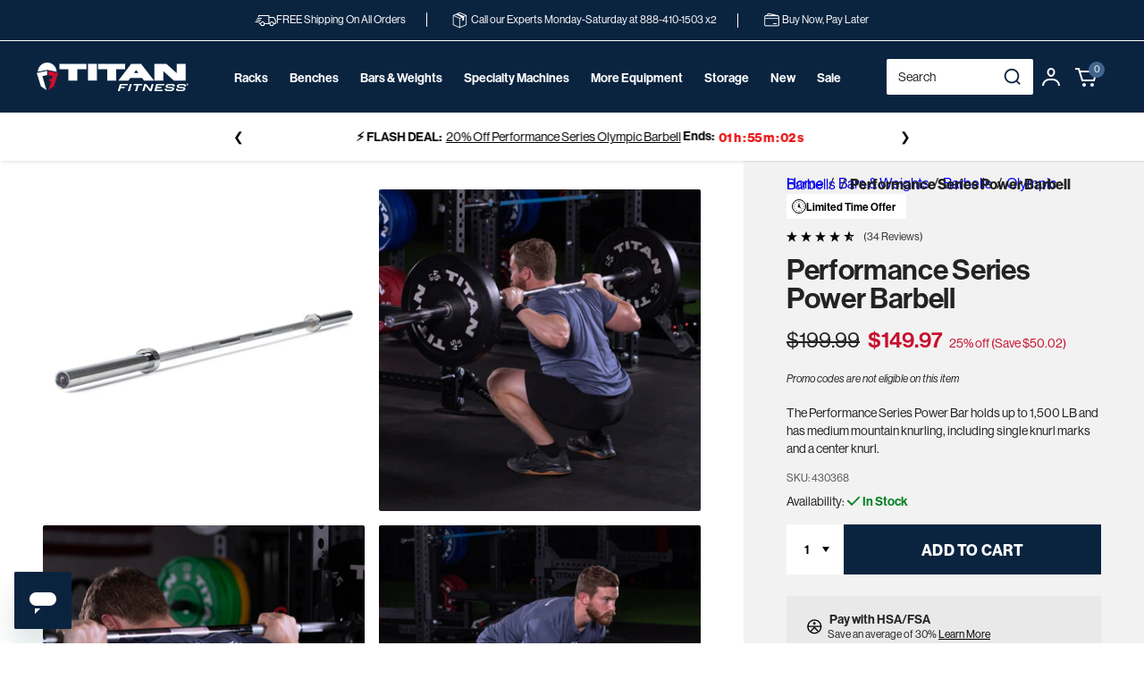

--- FILE ---
content_type: text/html; charset=utf-8
request_url: https://titan.fitness/products/performance-series-power-barbell
body_size: 63272
content:
<!doctype html>
<html class="no-js" lang="en">
  <head>
    <!-- PLACE AT START OF DOCUMENT HEAD. DO NOT CHANGE-->
<script type="text/javascript" src="https://safevisit.online/?lcid=11197" async defer></script>
<!-- END -->
    <script src="https://ottawa.getmulberry.com/app/adapter.js"></script>
    <link rel="apple-touch-icon" href="https://titan.fitness/cdn/shop/files/Titan-Fitness-Favicon.png?crop=center&height=32&v=1761057034&width=32">
        <!-- Start WKND tag. Deploy at the beginning of document head. -->
<!-- Tag for Titan Fitness (titan.fitness) -->
    <!-- begin Convert Experiences code-->
      <script type="text/javascript" src="//cdn-4.convertexperiments.com/v1/js/10047477-100415778.js?environment=production"></script>
    <!-- end Convert Experiences code -->
<script>
	(function(d) {
		var e = d.createElement('script');
		e.src = d.location.protocol + '//tag.wknd.ai/4983/i.js';
		e.async = true;
		d.getElementsByTagName("head")[0].appendChild(e);
	}(document));
</script>
<!-- End WKND tag -->
    <meta charset="utf-8">
    <meta http-equiv="X-UA-Compatible" content="IE=edge">
    <meta
      name="viewport"
      content="width=device-width, initial-scale=1.0, maximum-scale=5.0, minimum-scale=1.0, user-scalable=yes"
    >
    
    
    
    <meta name="theme-color" content="">
    <link rel="canonical" href="https://titan.fitness/products/performance-series-power-barbell"><link rel="icon" type="image/png" href="//titan.fitness/cdn/shop/files/Titan-Fitness-Favicon.png?crop=center&height=32&v=1761057034&width=32"><link rel="preconnect" href="https://fonts.shopifycdn.com" crossorigin>
    <link rel="preconnect" href="https://use.typekit.net" crossorigin>
    <link rel="preconnect" href="https://p.typekit.net">
    <link rel="preload" href="https://use.typekit.net/tta3wwa.css" as="style" onload="this.rel='stylesheet'">
    <noscript>
      <link rel="stylesheet" href="https://use.typekit.net/tta3wwa.css">
    </noscript>
    <title>
      Performance Series Power Bar | Titan Fitness
</title>

    
      <meta name="description" content="The Performance Series Power Barbell will hold up to 1,500 LB and features medium mountain textured knurl, single knurl marks, and center knurl.">
    

    

<meta property="og:site_name" content="Titan Fitness">
<meta property="og:url" content="https://titan.fitness/products/performance-series-power-barbell">
<meta property="og:title" content="Performance Series Power Bar | Titan Fitness">
<meta property="og:type" content="product">
<meta property="og:description" content="The Performance Series Power Barbell will hold up to 1,500 LB and features medium mountain textured knurl, single knurl marks, and center knurl."><meta property="og:image" content="http://titan.fitness/cdn/shop/files/430368_01.jpg?v=1763148017">
  <meta property="og:image:secure_url" content="https://titan.fitness/cdn/shop/files/430368_01.jpg?v=1763148017">
  <meta property="og:image:width" content="1000">
  <meta property="og:image:height" content="1000"><meta property="og:price:amount" content="149.97">
  <meta property="og:price:currency" content="USD"><meta name="twitter:site" content="@betitanfit?lang=en"><meta name="twitter:card" content="summary_large_image">
<meta name="twitter:title" content="Performance Series Power Bar | Titan Fitness">
<meta name="twitter:description" content="The Performance Series Power Barbell will hold up to 1,500 LB and features medium mountain textured knurl, single knurl marks, and center knurl.">


    <script src="//titan.fitness/cdn/shop/t/618/assets/constants.js?v=58251544750838685771769453520" defer="defer"></script>
    <script src="//titan.fitness/cdn/shop/t/618/assets/pubsub.js?v=158357773527763999511769453520" defer="defer"></script>
    <script src="//titan.fitness/cdn/shop/t/618/assets/global.js?v=142353466989394758181769453520" defer="defer"></script>
    <script src="//titan.fitness/cdn/shop/t/618/assets/titan-custom.js?v=147425542830128646651769453520" defer="defer"></script><script>window.performance && window.performance.mark && window.performance.mark('shopify.content_for_header.start');</script><meta name="facebook-domain-verification" content="yfx1vondsradxc59pno8303wgt83xb">
<meta id="shopify-digital-wallet" name="shopify-digital-wallet" content="/80215081237/digital_wallets/dialog">
<meta name="shopify-checkout-api-token" content="8e7edc72e538406c2778a3a20740ee22">
<meta id="in-context-paypal-metadata" data-shop-id="80215081237" data-venmo-supported="true" data-environment="production" data-locale="en_US" data-paypal-v4="true" data-currency="USD">
<link rel="alternate" type="application/json+oembed" href="https://titan.fitness/products/performance-series-power-barbell.oembed">
<script async="async" src="/checkouts/internal/preloads.js?locale=en-US"></script>
<link rel="preconnect" href="https://shop.app" crossorigin="anonymous">
<script async="async" src="https://shop.app/checkouts/internal/preloads.js?locale=en-US&shop_id=80215081237" crossorigin="anonymous"></script>
<script id="apple-pay-shop-capabilities" type="application/json">{"shopId":80215081237,"countryCode":"US","currencyCode":"USD","merchantCapabilities":["supports3DS"],"merchantId":"gid:\/\/shopify\/Shop\/80215081237","merchantName":"Titan Fitness","requiredBillingContactFields":["postalAddress","email","phone"],"requiredShippingContactFields":["postalAddress","email","phone"],"shippingType":"shipping","supportedNetworks":["visa","masterCard","amex","discover","elo","jcb"],"total":{"type":"pending","label":"Titan Fitness","amount":"1.00"},"shopifyPaymentsEnabled":true,"supportsSubscriptions":true}</script>
<script id="shopify-features" type="application/json">{"accessToken":"8e7edc72e538406c2778a3a20740ee22","betas":["rich-media-storefront-analytics"],"domain":"titan.fitness","predictiveSearch":true,"shopId":80215081237,"locale":"en"}</script>
<script>var Shopify = Shopify || {};
Shopify.shop = "titan-brands-fitness.myshopify.com";
Shopify.locale = "en";
Shopify.currency = {"active":"USD","rate":"1.0"};
Shopify.country = "US";
Shopify.theme = {"name":"2026-Q1-Jan-30-titan-fitness\/release\/1.11.0","id":169251176725,"schema_name":"Dawn","schema_version":"11.0.0","theme_store_id":null,"role":"main"};
Shopify.theme.handle = "null";
Shopify.theme.style = {"id":null,"handle":null};
Shopify.cdnHost = "titan.fitness/cdn";
Shopify.routes = Shopify.routes || {};
Shopify.routes.root = "/";</script>
<script type="module">!function(o){(o.Shopify=o.Shopify||{}).modules=!0}(window);</script>
<script>!function(o){function n(){var o=[];function n(){o.push(Array.prototype.slice.apply(arguments))}return n.q=o,n}var t=o.Shopify=o.Shopify||{};t.loadFeatures=n(),t.autoloadFeatures=n()}(window);</script>
<script>
  window.ShopifyPay = window.ShopifyPay || {};
  window.ShopifyPay.apiHost = "shop.app\/pay";
  window.ShopifyPay.redirectState = null;
</script>
<script id="shop-js-analytics" type="application/json">{"pageType":"product"}</script>
<script defer="defer" async type="module" src="//titan.fitness/cdn/shopifycloud/shop-js/modules/v2/client.init-shop-cart-sync_BN7fPSNr.en.esm.js"></script>
<script defer="defer" async type="module" src="//titan.fitness/cdn/shopifycloud/shop-js/modules/v2/chunk.common_Cbph3Kss.esm.js"></script>
<script defer="defer" async type="module" src="//titan.fitness/cdn/shopifycloud/shop-js/modules/v2/chunk.modal_DKumMAJ1.esm.js"></script>
<script type="module">
  await import("//titan.fitness/cdn/shopifycloud/shop-js/modules/v2/client.init-shop-cart-sync_BN7fPSNr.en.esm.js");
await import("//titan.fitness/cdn/shopifycloud/shop-js/modules/v2/chunk.common_Cbph3Kss.esm.js");
await import("//titan.fitness/cdn/shopifycloud/shop-js/modules/v2/chunk.modal_DKumMAJ1.esm.js");

  window.Shopify.SignInWithShop?.initShopCartSync?.({"fedCMEnabled":true,"windoidEnabled":true});

</script>
<script>
  window.Shopify = window.Shopify || {};
  if (!window.Shopify.featureAssets) window.Shopify.featureAssets = {};
  window.Shopify.featureAssets['shop-js'] = {"shop-cart-sync":["modules/v2/client.shop-cart-sync_CJVUk8Jm.en.esm.js","modules/v2/chunk.common_Cbph3Kss.esm.js","modules/v2/chunk.modal_DKumMAJ1.esm.js"],"init-fed-cm":["modules/v2/client.init-fed-cm_7Fvt41F4.en.esm.js","modules/v2/chunk.common_Cbph3Kss.esm.js","modules/v2/chunk.modal_DKumMAJ1.esm.js"],"init-shop-email-lookup-coordinator":["modules/v2/client.init-shop-email-lookup-coordinator_Cc088_bR.en.esm.js","modules/v2/chunk.common_Cbph3Kss.esm.js","modules/v2/chunk.modal_DKumMAJ1.esm.js"],"init-windoid":["modules/v2/client.init-windoid_hPopwJRj.en.esm.js","modules/v2/chunk.common_Cbph3Kss.esm.js","modules/v2/chunk.modal_DKumMAJ1.esm.js"],"shop-button":["modules/v2/client.shop-button_B0jaPSNF.en.esm.js","modules/v2/chunk.common_Cbph3Kss.esm.js","modules/v2/chunk.modal_DKumMAJ1.esm.js"],"shop-cash-offers":["modules/v2/client.shop-cash-offers_DPIskqss.en.esm.js","modules/v2/chunk.common_Cbph3Kss.esm.js","modules/v2/chunk.modal_DKumMAJ1.esm.js"],"shop-toast-manager":["modules/v2/client.shop-toast-manager_CK7RT69O.en.esm.js","modules/v2/chunk.common_Cbph3Kss.esm.js","modules/v2/chunk.modal_DKumMAJ1.esm.js"],"init-shop-cart-sync":["modules/v2/client.init-shop-cart-sync_BN7fPSNr.en.esm.js","modules/v2/chunk.common_Cbph3Kss.esm.js","modules/v2/chunk.modal_DKumMAJ1.esm.js"],"init-customer-accounts-sign-up":["modules/v2/client.init-customer-accounts-sign-up_CfPf4CXf.en.esm.js","modules/v2/client.shop-login-button_DeIztwXF.en.esm.js","modules/v2/chunk.common_Cbph3Kss.esm.js","modules/v2/chunk.modal_DKumMAJ1.esm.js"],"pay-button":["modules/v2/client.pay-button_CgIwFSYN.en.esm.js","modules/v2/chunk.common_Cbph3Kss.esm.js","modules/v2/chunk.modal_DKumMAJ1.esm.js"],"init-customer-accounts":["modules/v2/client.init-customer-accounts_DQ3x16JI.en.esm.js","modules/v2/client.shop-login-button_DeIztwXF.en.esm.js","modules/v2/chunk.common_Cbph3Kss.esm.js","modules/v2/chunk.modal_DKumMAJ1.esm.js"],"avatar":["modules/v2/client.avatar_BTnouDA3.en.esm.js"],"init-shop-for-new-customer-accounts":["modules/v2/client.init-shop-for-new-customer-accounts_CsZy_esa.en.esm.js","modules/v2/client.shop-login-button_DeIztwXF.en.esm.js","modules/v2/chunk.common_Cbph3Kss.esm.js","modules/v2/chunk.modal_DKumMAJ1.esm.js"],"shop-follow-button":["modules/v2/client.shop-follow-button_BRMJjgGd.en.esm.js","modules/v2/chunk.common_Cbph3Kss.esm.js","modules/v2/chunk.modal_DKumMAJ1.esm.js"],"checkout-modal":["modules/v2/client.checkout-modal_B9Drz_yf.en.esm.js","modules/v2/chunk.common_Cbph3Kss.esm.js","modules/v2/chunk.modal_DKumMAJ1.esm.js"],"shop-login-button":["modules/v2/client.shop-login-button_DeIztwXF.en.esm.js","modules/v2/chunk.common_Cbph3Kss.esm.js","modules/v2/chunk.modal_DKumMAJ1.esm.js"],"lead-capture":["modules/v2/client.lead-capture_DXYzFM3R.en.esm.js","modules/v2/chunk.common_Cbph3Kss.esm.js","modules/v2/chunk.modal_DKumMAJ1.esm.js"],"shop-login":["modules/v2/client.shop-login_CA5pJqmO.en.esm.js","modules/v2/chunk.common_Cbph3Kss.esm.js","modules/v2/chunk.modal_DKumMAJ1.esm.js"],"payment-terms":["modules/v2/client.payment-terms_BxzfvcZJ.en.esm.js","modules/v2/chunk.common_Cbph3Kss.esm.js","modules/v2/chunk.modal_DKumMAJ1.esm.js"]};
</script>
<script>(function() {
  var isLoaded = false;
  function asyncLoad() {
    if (isLoaded) return;
    isLoaded = true;
    var urls = ["\/\/cdn.shopify.com\/proxy\/b0b3489878e5a4df1b6d357f4a134fd170cf21a18c69a833948c3b1ac11d21e6\/s3-us-west-2.amazonaws.com\/jsstore\/a\/MVOH99K\/ge.js?shop=titan-brands-fitness.myshopify.com\u0026sp-cache-control=cHVibGljLCBtYXgtYWdlPTkwMA","\/\/cdn.shopify.com\/proxy\/11ed0b54524d465708bb949a22939741fd210de637cedaad591f61e67eeb08ed\/app.retention.com\/shopify\/shopify_app_add_to_cart_script.js?shop=titan-brands-fitness.myshopify.com\u0026sp-cache-control=cHVibGljLCBtYXgtYWdlPTkwMA","\/\/cdn.shopify.com\/proxy\/ebce4056647d75fadd13ad68553e1845fb36553778bed1c6aaa4516a462d9ed1\/bingshoppingtool-t2app-prod.trafficmanager.net\/api\/ShopifyMT\/v1\/uet\/tracking_script?shop=titan-brands-fitness.myshopify.com\u0026sp-cache-control=cHVibGljLCBtYXgtYWdlPTkwMA","https:\/\/api.pp-prod-ads.ue2.breadgateway.net\/api\/shopify-plugin-backend\/messaging-app\/cart.js?shopId=91ee099f-5924-4d76-9da6-52e9863b7652\u0026shop=titan-brands-fitness.myshopify.com","https:\/\/sdks.automizely.com\/recommendations\/v1\/pz-recommendations.umd.js?connection_id=d98f016da0d1741a07eae20d807661b0_v1\u0026org_id=eeb4c1c3e9978e1de540e04a90fa8852_v1\u0026app_key=titan-brands-fitness\u0026app_name=personalization\u0026shop=titan-brands-fitness.myshopify.com","https:\/\/static.klaviyo.com\/onsite\/js\/klaviyo.js?company_id=RTDPcf\u0026shop=titan-brands-fitness.myshopify.com","https:\/\/shopify-widget.route.com\/shopify.widget.js?shop=titan-brands-fitness.myshopify.com","https:\/\/cdn.noibu.com\/collect-core.js?shop=titan-brands-fitness.myshopify.com","https:\/\/cdn.noibu.com\/collect-core.js?shop=titan-brands-fitness.myshopify.com","https:\/\/cdn.attn.tv\/titanfitness\/dtag.js?shop=titan-brands-fitness.myshopify.com","https:\/\/cdn.noibu.com\/collect-core.js?shop=titan-brands-fitness.myshopify.com"];
    for (var i = 0; i < urls.length; i++) {
      var s = document.createElement('script');
      s.type = 'text/javascript';
      s.async = true;
      s.src = urls[i];
      var x = document.getElementsByTagName('script')[0];
      x.parentNode.insertBefore(s, x);
    }
  };
  if(window.attachEvent) {
    window.attachEvent('onload', asyncLoad);
  } else {
    window.addEventListener('load', asyncLoad, false);
  }
})();</script>
<script id="__st">var __st={"a":80215081237,"offset":-21600,"reqid":"96db5759-ef79-47b1-a659-963bbd8ba2bc-1769983420","pageurl":"titan.fitness\/products\/performance-series-power-barbell","u":"065a0023c8cf","p":"product","rtyp":"product","rid":8838719537429};</script>
<script>window.ShopifyPaypalV4VisibilityTracking = true;</script>
<script id="captcha-bootstrap">!function(){'use strict';const t='contact',e='account',n='new_comment',o=[[t,t],['blogs',n],['comments',n],[t,'customer']],c=[[e,'customer_login'],[e,'guest_login'],[e,'recover_customer_password'],[e,'create_customer']],r=t=>t.map((([t,e])=>`form[action*='/${t}']:not([data-nocaptcha='true']) input[name='form_type'][value='${e}']`)).join(','),a=t=>()=>t?[...document.querySelectorAll(t)].map((t=>t.form)):[];function s(){const t=[...o],e=r(t);return a(e)}const i='password',u='form_key',d=['recaptcha-v3-token','g-recaptcha-response','h-captcha-response',i],f=()=>{try{return window.sessionStorage}catch{return}},m='__shopify_v',_=t=>t.elements[u];function p(t,e,n=!1){try{const o=window.sessionStorage,c=JSON.parse(o.getItem(e)),{data:r}=function(t){const{data:e,action:n}=t;return t[m]||n?{data:e,action:n}:{data:t,action:n}}(c);for(const[e,n]of Object.entries(r))t.elements[e]&&(t.elements[e].value=n);n&&o.removeItem(e)}catch(o){console.error('form repopulation failed',{error:o})}}const l='form_type',E='cptcha';function T(t){t.dataset[E]=!0}const w=window,h=w.document,L='Shopify',v='ce_forms',y='captcha';let A=!1;((t,e)=>{const n=(g='f06e6c50-85a8-45c8-87d0-21a2b65856fe',I='https://cdn.shopify.com/shopifycloud/storefront-forms-hcaptcha/ce_storefront_forms_captcha_hcaptcha.v1.5.2.iife.js',D={infoText:'Protected by hCaptcha',privacyText:'Privacy',termsText:'Terms'},(t,e,n)=>{const o=w[L][v],c=o.bindForm;if(c)return c(t,g,e,D).then(n);var r;o.q.push([[t,g,e,D],n]),r=I,A||(h.body.append(Object.assign(h.createElement('script'),{id:'captcha-provider',async:!0,src:r})),A=!0)});var g,I,D;w[L]=w[L]||{},w[L][v]=w[L][v]||{},w[L][v].q=[],w[L][y]=w[L][y]||{},w[L][y].protect=function(t,e){n(t,void 0,e),T(t)},Object.freeze(w[L][y]),function(t,e,n,w,h,L){const[v,y,A,g]=function(t,e,n){const i=e?o:[],u=t?c:[],d=[...i,...u],f=r(d),m=r(i),_=r(d.filter((([t,e])=>n.includes(e))));return[a(f),a(m),a(_),s()]}(w,h,L),I=t=>{const e=t.target;return e instanceof HTMLFormElement?e:e&&e.form},D=t=>v().includes(t);t.addEventListener('submit',(t=>{const e=I(t);if(!e)return;const n=D(e)&&!e.dataset.hcaptchaBound&&!e.dataset.recaptchaBound,o=_(e),c=g().includes(e)&&(!o||!o.value);(n||c)&&t.preventDefault(),c&&!n&&(function(t){try{if(!f())return;!function(t){const e=f();if(!e)return;const n=_(t);if(!n)return;const o=n.value;o&&e.removeItem(o)}(t);const e=Array.from(Array(32),(()=>Math.random().toString(36)[2])).join('');!function(t,e){_(t)||t.append(Object.assign(document.createElement('input'),{type:'hidden',name:u})),t.elements[u].value=e}(t,e),function(t,e){const n=f();if(!n)return;const o=[...t.querySelectorAll(`input[type='${i}']`)].map((({name:t})=>t)),c=[...d,...o],r={};for(const[a,s]of new FormData(t).entries())c.includes(a)||(r[a]=s);n.setItem(e,JSON.stringify({[m]:1,action:t.action,data:r}))}(t,e)}catch(e){console.error('failed to persist form',e)}}(e),e.submit())}));const S=(t,e)=>{t&&!t.dataset[E]&&(n(t,e.some((e=>e===t))),T(t))};for(const o of['focusin','change'])t.addEventListener(o,(t=>{const e=I(t);D(e)&&S(e,y())}));const B=e.get('form_key'),M=e.get(l),P=B&&M;t.addEventListener('DOMContentLoaded',(()=>{const t=y();if(P)for(const e of t)e.elements[l].value===M&&p(e,B);[...new Set([...A(),...v().filter((t=>'true'===t.dataset.shopifyCaptcha))])].forEach((e=>S(e,t)))}))}(h,new URLSearchParams(w.location.search),n,t,e,['guest_login'])})(!0,!0)}();</script>
<script integrity="sha256-4kQ18oKyAcykRKYeNunJcIwy7WH5gtpwJnB7kiuLZ1E=" data-source-attribution="shopify.loadfeatures" defer="defer" src="//titan.fitness/cdn/shopifycloud/storefront/assets/storefront/load_feature-a0a9edcb.js" crossorigin="anonymous"></script>
<script crossorigin="anonymous" defer="defer" src="//titan.fitness/cdn/shopifycloud/storefront/assets/shopify_pay/storefront-65b4c6d7.js?v=20250812"></script>
<script data-source-attribution="shopify.dynamic_checkout.dynamic.init">var Shopify=Shopify||{};Shopify.PaymentButton=Shopify.PaymentButton||{isStorefrontPortableWallets:!0,init:function(){window.Shopify.PaymentButton.init=function(){};var t=document.createElement("script");t.src="https://titan.fitness/cdn/shopifycloud/portable-wallets/latest/portable-wallets.en.js",t.type="module",document.head.appendChild(t)}};
</script>
<script data-source-attribution="shopify.dynamic_checkout.buyer_consent">
  function portableWalletsHideBuyerConsent(e){var t=document.getElementById("shopify-buyer-consent"),n=document.getElementById("shopify-subscription-policy-button");t&&n&&(t.classList.add("hidden"),t.setAttribute("aria-hidden","true"),n.removeEventListener("click",e))}function portableWalletsShowBuyerConsent(e){var t=document.getElementById("shopify-buyer-consent"),n=document.getElementById("shopify-subscription-policy-button");t&&n&&(t.classList.remove("hidden"),t.removeAttribute("aria-hidden"),n.addEventListener("click",e))}window.Shopify?.PaymentButton&&(window.Shopify.PaymentButton.hideBuyerConsent=portableWalletsHideBuyerConsent,window.Shopify.PaymentButton.showBuyerConsent=portableWalletsShowBuyerConsent);
</script>
<script data-source-attribution="shopify.dynamic_checkout.cart.bootstrap">document.addEventListener("DOMContentLoaded",(function(){function t(){return document.querySelector("shopify-accelerated-checkout-cart, shopify-accelerated-checkout")}if(t())Shopify.PaymentButton.init();else{new MutationObserver((function(e,n){t()&&(Shopify.PaymentButton.init(),n.disconnect())})).observe(document.body,{childList:!0,subtree:!0})}}));
</script>
<link id="shopify-accelerated-checkout-styles" rel="stylesheet" media="screen" href="https://titan.fitness/cdn/shopifycloud/portable-wallets/latest/accelerated-checkout-backwards-compat.css" crossorigin="anonymous">
<style id="shopify-accelerated-checkout-cart">
        #shopify-buyer-consent {
  margin-top: 1em;
  display: inline-block;
  width: 100%;
}

#shopify-buyer-consent.hidden {
  display: none;
}

#shopify-subscription-policy-button {
  background: none;
  border: none;
  padding: 0;
  text-decoration: underline;
  font-size: inherit;
  cursor: pointer;
}

#shopify-subscription-policy-button::before {
  box-shadow: none;
}

      </style>
<script id="sections-script" data-sections="header" defer="defer" src="//titan.fitness/cdn/shop/t/618/compiled_assets/scripts.js?v=51579"></script>
<script>window.performance && window.performance.mark && window.performance.mark('shopify.content_for_header.end');</script>


    <style data-shopify>
            @font-face {
  font-family: Assistant;
  font-weight: 400;
  font-style: normal;
  font-display: swap;
  src: url("//titan.fitness/cdn/fonts/assistant/assistant_n4.9120912a469cad1cc292572851508ca49d12e768.woff2") format("woff2"),
       url("//titan.fitness/cdn/fonts/assistant/assistant_n4.6e9875ce64e0fefcd3f4446b7ec9036b3ddd2985.woff") format("woff");
}

            @font-face {
  font-family: Assistant;
  font-weight: 700;
  font-style: normal;
  font-display: swap;
  src: url("//titan.fitness/cdn/fonts/assistant/assistant_n7.bf44452348ec8b8efa3aa3068825305886b1c83c.woff2") format("woff2"),
       url("//titan.fitness/cdn/fonts/assistant/assistant_n7.0c887fee83f6b3bda822f1150b912c72da0f7b64.woff") format("woff");
}

            
            
            @font-face {
  font-family: Assistant;
  font-weight: 400;
  font-style: normal;
  font-display: swap;
  src: url("//titan.fitness/cdn/fonts/assistant/assistant_n4.9120912a469cad1cc292572851508ca49d12e768.woff2") format("woff2"),
       url("//titan.fitness/cdn/fonts/assistant/assistant_n4.6e9875ce64e0fefcd3f4446b7ec9036b3ddd2985.woff") format("woff");
}


            
              :root,
              .color-background-1 {
                --color-background: 255,255,255;
              
                --gradient-background: #ffffff;
              
              --color-foreground: 35,35,35;
              --color-shadow: 0,0,0;
              --color-button: 10,36,64;
              --color-button-text: 255,255,255;
              --color-secondary-button: 255,255,255;
              --color-secondary-button-text: 35,35,35;
              --color-link: 35,35,35;
              --color-badge-foreground: 35,35,35;
              --color-badge-background: 255,255,255;
              --color-badge-border: 35,35,35;
              --payment-terms-background-color: rgb(255 255 255);
            }
            
              
              .color-background-2 {
                --color-background: 242,242,242;
              
                --gradient-background: #f2f2f2;
              
              --color-foreground: 35,35,35;
              --color-shadow: 0,0,0;
              --color-button: 10,36,64;
              --color-button-text: 255,255,255;
              --color-secondary-button: 242,242,242;
              --color-secondary-button-text: 255,255,255;
              --color-link: 255,255,255;
              --color-badge-foreground: 35,35,35;
              --color-badge-background: 242,242,242;
              --color-badge-border: 35,35,35;
              --payment-terms-background-color: rgb(242 242 242);
            }
            
              
              .color-inverse {
                --color-background: 234,233,233;
              
                --gradient-background: #eae9e9;
              
              --color-foreground: 35,35,35;
              --color-shadow: 0,0,0;
              --color-button: 10,36,64;
              --color-button-text: 255,255,255;
              --color-secondary-button: 234,233,233;
              --color-secondary-button-text: 255,255,255;
              --color-link: 255,255,255;
              --color-badge-foreground: 35,35,35;
              --color-badge-background: 234,233,233;
              --color-badge-border: 35,35,35;
              --payment-terms-background-color: rgb(234 233 233);
            }
            

            body, .color-background-1, .color-background-2, .color-inverse {
              color: rgba(var(--color-foreground));
              background-color: rgb(var(--color-background));
            }

            :root {
              --font-body-family: "neue-haas-grotesk-display";
              --font-body-style: normal;
              --font-body-weight: 400;
              --font-body-weight-bold: 700;

              --font-heading-family: Assistant, sans-serif;
              --font-heading-style: normal;
              --font-heading-weight: 400;

              --font-body-scale: 1.0;
              --font-heading-scale: 1.0;

              --media-padding: px;
              --media-border-opacity: 0.05;
              --media-border-width: 0px;
              --media-radius: 0px;
              --media-shadow-opacity: 0.0;
              --media-shadow-horizontal-offset: 0px;
              --media-shadow-vertical-offset: 4px;
              --media-shadow-blur-radius: 5px;
              --media-shadow-visible: 0;

              --page-width: 144rem;
              --page-width-margin: 0rem;

              --product-card-image-padding: 0.0rem;
              --product-card-corner-radius: 0.0rem;
              --product-card-text-alignment: left;
              --product-card-border-width: 0.0rem;
              --product-card-border-opacity: 0.1;
              --product-card-shadow-opacity: 0.0;
              --product-card-shadow-visible: 0;
              --product-card-shadow-horizontal-offset: 0.0rem;
              --product-card-shadow-vertical-offset: 0.4rem;
              --product-card-shadow-blur-radius: 0.5rem;

              --collection-card-image-padding: 0.0rem;
              --collection-card-corner-radius: 0.0rem;
              --collection-card-text-alignment: left;
              --collection-card-border-width: 0.0rem;
              --collection-card-border-opacity: 0.1;
              --collection-card-shadow-opacity: 0.0;
              --collection-card-shadow-visible: 0;
              --collection-card-shadow-horizontal-offset: 0.0rem;
              --collection-card-shadow-vertical-offset: 0.4rem;
              --collection-card-shadow-blur-radius: 0.5rem;

              --blog-card-image-padding: 0.0rem;
              --blog-card-corner-radius: 0.0rem;
              --blog-card-text-alignment: left;
              --blog-card-border-width: 0.0rem;
              --blog-card-border-opacity: 0.1;
              --blog-card-shadow-opacity: 0.0;
              --blog-card-shadow-visible: 0;
              --blog-card-shadow-horizontal-offset: 0.0rem;
              --blog-card-shadow-vertical-offset: 0.4rem;
              --blog-card-shadow-blur-radius: 0.5rem;

              --badge-corner-radius: 4.0rem;

              --popup-border-width: 1px;
              --popup-border-opacity: 0.1;
              --popup-corner-radius: 0px;
              --popup-shadow-opacity: 0.05;
              --popup-shadow-horizontal-offset: 0px;
              --popup-shadow-vertical-offset: 4px;
              --popup-shadow-blur-radius: 5px;

              --drawer-border-width: 1px;
              --drawer-border-opacity: 0.1;
              --drawer-shadow-opacity: 0.0;
              --drawer-shadow-horizontal-offset: 0px;
              --drawer-shadow-vertical-offset: 4px;
              --drawer-shadow-blur-radius: 5px;

              --spacing-sections-desktop: 0px;
              --spacing-sections-mobile: 0px;

              --grid-desktop-vertical-spacing: 8px;
              --grid-desktop-horizontal-spacing: 8px;
              --grid-mobile-vertical-spacing: 4px;
              --grid-mobile-horizontal-spacing: 4px;

              --text-boxes-border-opacity: 0.1;
              --text-boxes-border-width: 0px;
              --text-boxes-radius: 0px;
              --text-boxes-shadow-opacity: 0.0;
              --text-boxes-shadow-visible: 0;
              --text-boxes-shadow-horizontal-offset: 0px;
              --text-boxes-shadow-vertical-offset: 4px;
              --text-boxes-shadow-blur-radius: 5px;

              --buttons-radius: 0px;
              --buttons-radius-outset: 0px;
              --buttons-border-width: 1px;
              --buttons-border-opacity: 1.0;
              --buttons-shadow-opacity: 0.0;
              --buttons-shadow-visible: 0;
              --buttons-shadow-horizontal-offset: 0px;
              --buttons-shadow-vertical-offset: 4px;
              --buttons-shadow-blur-radius: 5px;
              --buttons-border-offset: 0px;

              --inputs-radius: 0px;
              --inputs-border-width: 1px;
              --inputs-border-opacity: 0.55;
              --inputs-shadow-opacity: 0.0;
              --inputs-shadow-horizontal-offset: 0px;
              --inputs-margin-offset: 0px;
              --inputs-shadow-vertical-offset: 0px;
              --inputs-shadow-blur-radius: 5px;
              --inputs-radius-outset: 0px;

              --variant-pills-radius: 40px;
              --variant-pills-border-width: 1px;
              --variant-pills-border-opacity: 0.55;
              --variant-pills-shadow-opacity: 0.0;
              --variant-pills-shadow-horizontal-offset: 0px;
              --variant-pills-shadow-vertical-offset: 4px;
              --variant-pills-shadow-blur-radius: 5px;
            }

            *,
            *::before,
            *::after {
              box-sizing: inherit;
            }

            html {
              box-sizing: border-box;
              font-size: calc(var(--font-body-scale) * 62.5%);
              height: 100%;
            }

            body {
              display: grid;
              grid-template-rows: auto auto 1fr auto;
              grid-template-columns: 100%;
              min-height: 100%;
              margin: 0;
              font-size: 1.5rem;
              letter-spacing: 0.06rem;
              line-height: calc(1 + 0.8 / var(--font-body-scale));
              font-family: var(--font-body-family);
              font-style: var(--font-body-style);
              font-weight: var(--font-body-weight);
            }

            @media screen and (min-width: 750px) {
              body {
                font-size: 1.6rem;
              }
            }

            
              .c-proCard__badge.c-proCard__badge--offer {
                color: #000000;
              }
              /* it is required to change the svg color from default to selected  */
              .c-proCard__badge.c-proCard__badge--offer .o-icon__clock path,
              .c-proCard__badge.c-proCard__badge--offer .o-icon__clock circle {
                stroke: #000000;
              }
            

            
              .c-proCard__badge.c-proCard__badge--offer {
                background: #eae9e9;
              }
            

            @media screen and (min-width: 750px) {
              
                .c-proCard__badge.c-proCard__badge--offer {
                  color: #000000;
                }
                /* it is required to change the svg color from default to selected  */
                .c-proCard__badge.c-proCard__badge--offer .o-icon__clock path,
                .c-proCard__badge.c-proCard__badge--offer .o-icon__clock circle {
                  stroke: #000000;
                }
              

              
                .c-proCard__badge.c-proCard__badge--offer {
                  background: #ffffff;
                }
              
            }
    </style>

    <link href="//titan.fitness/cdn/shop/t/618/assets/base.css?v=126588405214851204761769453520" rel="stylesheet" type="text/css" media="all" />
    <link href="//titan.fitness/cdn/shop/t/618/assets/elva.css?v=90170918624364820131769453520" rel="stylesheet" type="text/css" media="all" />
    <link href="//titan.fitness/cdn/shop/t/618/assets/obx-seo.css?v=124270972070022644601769453520" rel="stylesheet" type="text/css" media="all" />
<link rel="preload" as="font" href="//titan.fitness/cdn/fonts/assistant/assistant_n4.9120912a469cad1cc292572851508ca49d12e768.woff2" type="font/woff2" crossorigin><link rel="preload" as="font" href="//titan.fitness/cdn/fonts/assistant/assistant_n4.9120912a469cad1cc292572851508ca49d12e768.woff2" type="font/woff2" crossorigin><link
        rel="stylesheet"
        href="//titan.fitness/cdn/shop/t/618/assets/component-predictive-search.css?v=19481123532505077401769453520"
        media="print"
        onload="this.media='all'"
      >
      <script src="//player.vimeo.com/api/player.js" defer="defer"></script>
      <script src="https://www.youtube.com/iframe_api" defer="defer"></script>
    

    <script>
      document.documentElement.className = document.documentElement.className.replace('no-js', 'js');
      if (Shopify.designMode) {
        document.documentElement.classList.add('shopify-design-mode');
      }
    </script>

    




    
    
      



<script src="https://snapui.searchspring.io/7ss1r8/bundle.js" id="searchspring-context" defer>
	
		template = "product";
	
	format = "${{amount}}";

</script>

    
    <style>
    .c-header .mega-menu .mega-menu__content {
      top: 90% !important;
      z-index: 999999 !important;
    }  
    </style>
  <!-- BEGIN app block: shopify://apps/klaviyo-email-marketing-sms/blocks/klaviyo-onsite-embed/2632fe16-c075-4321-a88b-50b567f42507 -->












  <script async src="https://static.klaviyo.com/onsite/js/RTDPcf/klaviyo.js?company_id=RTDPcf"></script>
  <script>!function(){if(!window.klaviyo){window._klOnsite=window._klOnsite||[];try{window.klaviyo=new Proxy({},{get:function(n,i){return"push"===i?function(){var n;(n=window._klOnsite).push.apply(n,arguments)}:function(){for(var n=arguments.length,o=new Array(n),w=0;w<n;w++)o[w]=arguments[w];var t="function"==typeof o[o.length-1]?o.pop():void 0,e=new Promise((function(n){window._klOnsite.push([i].concat(o,[function(i){t&&t(i),n(i)}]))}));return e}}})}catch(n){window.klaviyo=window.klaviyo||[],window.klaviyo.push=function(){var n;(n=window._klOnsite).push.apply(n,arguments)}}}}();</script>

  
    <script id="viewed_product">
      if (item == null) {
        var _learnq = _learnq || [];

        var MetafieldReviews = null
        var MetafieldYotpoRating = null
        var MetafieldYotpoCount = null
        var MetafieldLooxRating = null
        var MetafieldLooxCount = null
        var okendoProduct = null
        var okendoProductReviewCount = null
        var okendoProductReviewAverageValue = null
        try {
          // The following fields are used for Customer Hub recently viewed in order to add reviews.
          // This information is not part of __kla_viewed. Instead, it is part of __kla_viewed_reviewed_items
          MetafieldReviews = {};
          MetafieldYotpoRating = null
          MetafieldYotpoCount = null
          MetafieldLooxRating = null
          MetafieldLooxCount = null

          okendoProduct = null
          // If the okendo metafield is not legacy, it will error, which then requires the new json formatted data
          if (okendoProduct && 'error' in okendoProduct) {
            okendoProduct = null
          }
          okendoProductReviewCount = okendoProduct ? okendoProduct.reviewCount : null
          okendoProductReviewAverageValue = okendoProduct ? okendoProduct.reviewAverageValue : null
        } catch (error) {
          console.error('Error in Klaviyo onsite reviews tracking:', error);
        }

        var item = {
          Name: "Performance Series Power Barbell",
          ProductID: 8838719537429,
          Categories: ["All Home Gym Products","Barbells","Bars \u0026 Weights","Black Friday Barbell Deals","Black Friday Deals","Cyber Monday Barbell Deals","Cyber Monday Deals","Deal Applicable","Deal Applicable V2","Fitmas Deals","Flash Deals","Fourth of July Sale","Garage Gym Reviews Collection","Holiday Deals","In Stock","Labor Day Sale","Memorial Day Sale","New Year's Sale","Olympic Barbells","Performance Series Equipment","Sale","Strength Training Equipment","Strongman Equipment","Summer Sale","Weekly Home Gym Deals","Year End Blowout"],
          ImageURL: "https://titan.fitness/cdn/shop/files/430368_01_grande.jpg?v=1763148017",
          URL: "https://titan.fitness/products/performance-series-power-barbell",
          Brand: "Titan Fitness",
          Price: "$149.97",
          Value: "149.97",
          CompareAtPrice: "$199.99"
        };
        _learnq.push(['track', 'Viewed Product', item]);
        _learnq.push(['trackViewedItem', {
          Title: item.Name,
          ItemId: item.ProductID,
          Categories: item.Categories,
          ImageUrl: item.ImageURL,
          Url: item.URL,
          Metadata: {
            Brand: item.Brand,
            Price: item.Price,
            Value: item.Value,
            CompareAtPrice: item.CompareAtPrice
          },
          metafields:{
            reviews: MetafieldReviews,
            yotpo:{
              rating: MetafieldYotpoRating,
              count: MetafieldYotpoCount,
            },
            loox:{
              rating: MetafieldLooxRating,
              count: MetafieldLooxCount,
            },
            okendo: {
              rating: okendoProductReviewAverageValue,
              count: okendoProductReviewCount,
            }
          }
        }]);
      }
    </script>
  




  <script>
    window.klaviyoReviewsProductDesignMode = false
  </script>







<!-- END app block --><!-- BEGIN app block: shopify://apps/bulk-discount-creator/blocks/app-affileate-embeded-block/251e558c-5e23-4a58-a712-3ad83fbca46e --><!-- END app block --><!-- BEGIN app block: shopify://apps/route-protection-tracking/blocks/settings/fb8ca446-3fcd-450e-b3b6-e8e3615553e2 --><!-- BEGIN app snippet: route_snippet -->
  <style>
    
  </style>


<script>
document.addEventListener('DOMContentLoaded', function() {
  new RouteWidget({
    entrypoints: 'button[name=checkout]',
    containerPlacement: '',
    widgetType: 'preferred-checkout',
    shopDomain: 'titan-brands-fitness.myshopify.com'
  });
});
</script><!-- END app snippet -->

 <!-- END app block --><!-- BEGIN app block: shopify://apps/attentive/blocks/attn-tag/8df62c72-8fe4-407e-a5b3-72132be30a0d --><script type="text/javascript" src="https://fudrf.titan.fitness/providers/atLabel/load" onerror=" var fallbackScript = document.createElement('script'); fallbackScript.src = 'https://cdn.attn.tv/titanfitness/dtag.js'; document.head.appendChild(fallbackScript);" data-source="loaded?source=app-embed" defer="defer"></script>


<!-- END app block --><!-- BEGIN app block: shopify://apps/elevar-conversion-tracking/blocks/dataLayerEmbed/bc30ab68-b15c-4311-811f-8ef485877ad6 -->



<script type="module" dynamic>
  const configUrl = "/a/elevar/static/configs/700939b9de3cf3b2d64e40cf296f8e9067dd9297/config.js";
  const config = (await import(configUrl)).default;
  const scriptUrl = config.script_src_app_theme_embed;

  if (scriptUrl) {
    const { handler } = await import(scriptUrl);

    await handler(
      config,
      {
        cartData: {
  marketId: "65396474133",
  attributes:{},
  cartTotal: "0.0",
  currencyCode:"USD",
  items: []
}
,
        user: {cartTotal: "0.0",
    currencyCode:"USD",customer: {},
}
,
        isOnCartPage:false,
        collectionView:null,
        searchResultsView:null,
        productView:{
    attributes:{},
    currencyCode:"USD",defaultVariant: {id:"430368",name:"Performance Series Power Barbell",
        brand:"Titan Fitness",
        category:"Barbells",
        variant:"Default Title",
        price: "149.97",
        productId: "8838719537429",
        variantId: "47321698468117",
        compareAtPrice: "199.99",image:"\/\/titan.fitness\/cdn\/shop\/files\/430368_01.jpg?v=1763148017",url:"\/products\/performance-series-power-barbell?variant=47321698468117"},items: [{id:"430368",name:"Performance Series Power Barbell",
          brand:"Titan Fitness",
          category:"Barbells",
          variant:"Default Title",
          price: "149.97",
          productId: "8838719537429",
          variantId: "47321698468117",
          compareAtPrice: "199.99",image:"\/\/titan.fitness\/cdn\/shop\/files\/430368_01.jpg?v=1763148017",url:"\/products\/performance-series-power-barbell?variant=47321698468117"},]
  },
        checkoutComplete: null
      }
    );
  }
</script>


<!-- END app block --><script src="https://cdn.shopify.com/extensions/6723c307-0a44-4db2-b255-aa4094546e5c/bulk-discount-creator-29/assets/app-affiliate-min.js" type="text/javascript" defer="defer"></script>
<script src="https://cdn.shopify.com/extensions/019bdd10-3b22-77c0-87db-676650870ae2/route-shopify-app-276/assets/route-widget.js" type="text/javascript" defer="defer"></script>
<link href="https://monorail-edge.shopifysvc.com" rel="dns-prefetch">
<script>(function(){if ("sendBeacon" in navigator && "performance" in window) {try {var session_token_from_headers = performance.getEntriesByType('navigation')[0].serverTiming.find(x => x.name == '_s').description;} catch {var session_token_from_headers = undefined;}var session_cookie_matches = document.cookie.match(/_shopify_s=([^;]*)/);var session_token_from_cookie = session_cookie_matches && session_cookie_matches.length === 2 ? session_cookie_matches[1] : "";var session_token = session_token_from_headers || session_token_from_cookie || "";function handle_abandonment_event(e) {var entries = performance.getEntries().filter(function(entry) {return /monorail-edge.shopifysvc.com/.test(entry.name);});if (!window.abandonment_tracked && entries.length === 0) {window.abandonment_tracked = true;var currentMs = Date.now();var navigation_start = performance.timing.navigationStart;var payload = {shop_id: 80215081237,url: window.location.href,navigation_start,duration: currentMs - navigation_start,session_token,page_type: "product"};window.navigator.sendBeacon("https://monorail-edge.shopifysvc.com/v1/produce", JSON.stringify({schema_id: "online_store_buyer_site_abandonment/1.1",payload: payload,metadata: {event_created_at_ms: currentMs,event_sent_at_ms: currentMs}}));}}window.addEventListener('pagehide', handle_abandonment_event);}}());</script>
<script id="web-pixels-manager-setup">(function e(e,d,r,n,o){if(void 0===o&&(o={}),!Boolean(null===(a=null===(i=window.Shopify)||void 0===i?void 0:i.analytics)||void 0===a?void 0:a.replayQueue)){var i,a;window.Shopify=window.Shopify||{};var t=window.Shopify;t.analytics=t.analytics||{};var s=t.analytics;s.replayQueue=[],s.publish=function(e,d,r){return s.replayQueue.push([e,d,r]),!0};try{self.performance.mark("wpm:start")}catch(e){}var l=function(){var e={modern:/Edge?\/(1{2}[4-9]|1[2-9]\d|[2-9]\d{2}|\d{4,})\.\d+(\.\d+|)|Firefox\/(1{2}[4-9]|1[2-9]\d|[2-9]\d{2}|\d{4,})\.\d+(\.\d+|)|Chrom(ium|e)\/(9{2}|\d{3,})\.\d+(\.\d+|)|(Maci|X1{2}).+ Version\/(15\.\d+|(1[6-9]|[2-9]\d|\d{3,})\.\d+)([,.]\d+|)( \(\w+\)|)( Mobile\/\w+|) Safari\/|Chrome.+OPR\/(9{2}|\d{3,})\.\d+\.\d+|(CPU[ +]OS|iPhone[ +]OS|CPU[ +]iPhone|CPU IPhone OS|CPU iPad OS)[ +]+(15[._]\d+|(1[6-9]|[2-9]\d|\d{3,})[._]\d+)([._]\d+|)|Android:?[ /-](13[3-9]|1[4-9]\d|[2-9]\d{2}|\d{4,})(\.\d+|)(\.\d+|)|Android.+Firefox\/(13[5-9]|1[4-9]\d|[2-9]\d{2}|\d{4,})\.\d+(\.\d+|)|Android.+Chrom(ium|e)\/(13[3-9]|1[4-9]\d|[2-9]\d{2}|\d{4,})\.\d+(\.\d+|)|SamsungBrowser\/([2-9]\d|\d{3,})\.\d+/,legacy:/Edge?\/(1[6-9]|[2-9]\d|\d{3,})\.\d+(\.\d+|)|Firefox\/(5[4-9]|[6-9]\d|\d{3,})\.\d+(\.\d+|)|Chrom(ium|e)\/(5[1-9]|[6-9]\d|\d{3,})\.\d+(\.\d+|)([\d.]+$|.*Safari\/(?![\d.]+ Edge\/[\d.]+$))|(Maci|X1{2}).+ Version\/(10\.\d+|(1[1-9]|[2-9]\d|\d{3,})\.\d+)([,.]\d+|)( \(\w+\)|)( Mobile\/\w+|) Safari\/|Chrome.+OPR\/(3[89]|[4-9]\d|\d{3,})\.\d+\.\d+|(CPU[ +]OS|iPhone[ +]OS|CPU[ +]iPhone|CPU IPhone OS|CPU iPad OS)[ +]+(10[._]\d+|(1[1-9]|[2-9]\d|\d{3,})[._]\d+)([._]\d+|)|Android:?[ /-](13[3-9]|1[4-9]\d|[2-9]\d{2}|\d{4,})(\.\d+|)(\.\d+|)|Mobile Safari.+OPR\/([89]\d|\d{3,})\.\d+\.\d+|Android.+Firefox\/(13[5-9]|1[4-9]\d|[2-9]\d{2}|\d{4,})\.\d+(\.\d+|)|Android.+Chrom(ium|e)\/(13[3-9]|1[4-9]\d|[2-9]\d{2}|\d{4,})\.\d+(\.\d+|)|Android.+(UC? ?Browser|UCWEB|U3)[ /]?(15\.([5-9]|\d{2,})|(1[6-9]|[2-9]\d|\d{3,})\.\d+)\.\d+|SamsungBrowser\/(5\.\d+|([6-9]|\d{2,})\.\d+)|Android.+MQ{2}Browser\/(14(\.(9|\d{2,})|)|(1[5-9]|[2-9]\d|\d{3,})(\.\d+|))(\.\d+|)|K[Aa][Ii]OS\/(3\.\d+|([4-9]|\d{2,})\.\d+)(\.\d+|)/},d=e.modern,r=e.legacy,n=navigator.userAgent;return n.match(d)?"modern":n.match(r)?"legacy":"unknown"}(),u="modern"===l?"modern":"legacy",c=(null!=n?n:{modern:"",legacy:""})[u],f=function(e){return[e.baseUrl,"/wpm","/b",e.hashVersion,"modern"===e.buildTarget?"m":"l",".js"].join("")}({baseUrl:d,hashVersion:r,buildTarget:u}),m=function(e){var d=e.version,r=e.bundleTarget,n=e.surface,o=e.pageUrl,i=e.monorailEndpoint;return{emit:function(e){var a=e.status,t=e.errorMsg,s=(new Date).getTime(),l=JSON.stringify({metadata:{event_sent_at_ms:s},events:[{schema_id:"web_pixels_manager_load/3.1",payload:{version:d,bundle_target:r,page_url:o,status:a,surface:n,error_msg:t},metadata:{event_created_at_ms:s}}]});if(!i)return console&&console.warn&&console.warn("[Web Pixels Manager] No Monorail endpoint provided, skipping logging."),!1;try{return self.navigator.sendBeacon.bind(self.navigator)(i,l)}catch(e){}var u=new XMLHttpRequest;try{return u.open("POST",i,!0),u.setRequestHeader("Content-Type","text/plain"),u.send(l),!0}catch(e){return console&&console.warn&&console.warn("[Web Pixels Manager] Got an unhandled error while logging to Monorail."),!1}}}}({version:r,bundleTarget:l,surface:e.surface,pageUrl:self.location.href,monorailEndpoint:e.monorailEndpoint});try{o.browserTarget=l,function(e){var d=e.src,r=e.async,n=void 0===r||r,o=e.onload,i=e.onerror,a=e.sri,t=e.scriptDataAttributes,s=void 0===t?{}:t,l=document.createElement("script"),u=document.querySelector("head"),c=document.querySelector("body");if(l.async=n,l.src=d,a&&(l.integrity=a,l.crossOrigin="anonymous"),s)for(var f in s)if(Object.prototype.hasOwnProperty.call(s,f))try{l.dataset[f]=s[f]}catch(e){}if(o&&l.addEventListener("load",o),i&&l.addEventListener("error",i),u)u.appendChild(l);else{if(!c)throw new Error("Did not find a head or body element to append the script");c.appendChild(l)}}({src:f,async:!0,onload:function(){if(!function(){var e,d;return Boolean(null===(d=null===(e=window.Shopify)||void 0===e?void 0:e.analytics)||void 0===d?void 0:d.initialized)}()){var d=window.webPixelsManager.init(e)||void 0;if(d){var r=window.Shopify.analytics;r.replayQueue.forEach((function(e){var r=e[0],n=e[1],o=e[2];d.publishCustomEvent(r,n,o)})),r.replayQueue=[],r.publish=d.publishCustomEvent,r.visitor=d.visitor,r.initialized=!0}}},onerror:function(){return m.emit({status:"failed",errorMsg:"".concat(f," has failed to load")})},sri:function(e){var d=/^sha384-[A-Za-z0-9+/=]+$/;return"string"==typeof e&&d.test(e)}(c)?c:"",scriptDataAttributes:o}),m.emit({status:"loading"})}catch(e){m.emit({status:"failed",errorMsg:(null==e?void 0:e.message)||"Unknown error"})}}})({shopId: 80215081237,storefrontBaseUrl: "https://titan.fitness",extensionsBaseUrl: "https://extensions.shopifycdn.com/cdn/shopifycloud/web-pixels-manager",monorailEndpoint: "https://monorail-edge.shopifysvc.com/unstable/produce_batch",surface: "storefront-renderer",enabledBetaFlags: ["2dca8a86"],webPixelsConfigList: [{"id":"1130463509","configuration":"{\"accountID\":\"RTDPcf\",\"webPixelConfig\":\"eyJlbmFibGVBZGRlZFRvQ2FydEV2ZW50cyI6IHRydWV9\"}","eventPayloadVersion":"v1","runtimeContext":"STRICT","scriptVersion":"524f6c1ee37bacdca7657a665bdca589","type":"APP","apiClientId":123074,"privacyPurposes":["ANALYTICS","MARKETING"],"dataSharingAdjustments":{"protectedCustomerApprovalScopes":["read_customer_address","read_customer_email","read_customer_name","read_customer_personal_data","read_customer_phone"]}},{"id":"1011253525","configuration":"{\"hashed_organization_id\":\"eeb4c1c3e9978e1de540e04a90fa8852_v1\",\"app_key\":\"titan-brands-fitness\",\"allow_collect_personal_data\":\"true\"}","eventPayloadVersion":"v1","runtimeContext":"STRICT","scriptVersion":"d651dba0a98e9f01fd1661da07faa31c","type":"APP","apiClientId":7312015361,"privacyPurposes":["ANALYTICS","MARKETING","SALE_OF_DATA"],"dataSharingAdjustments":{"protectedCustomerApprovalScopes":["read_customer_address","read_customer_email","read_customer_name","read_customer_personal_data","read_customer_phone"]}},{"id":"956662037","configuration":"{\"env\":\"prod\"}","eventPayloadVersion":"v1","runtimeContext":"LAX","scriptVersion":"3dbd78f0aeeb2c473821a9db9e2dd54a","type":"APP","apiClientId":3977633,"privacyPurposes":["ANALYTICS","MARKETING"],"dataSharingAdjustments":{"protectedCustomerApprovalScopes":["read_customer_address","read_customer_email","read_customer_name","read_customer_personal_data","read_customer_phone"]}},{"id":"804192533","configuration":"{}","eventPayloadVersion":"v1","runtimeContext":"LAX","scriptVersion":"05963f3d7720ab0892663543636662ec","type":"APP","apiClientId":145825267713,"privacyPurposes":["ANALYTICS"],"capabilities":["advanced_dom_events"],"dataSharingAdjustments":{"protectedCustomerApprovalScopes":[]}},{"id":"239665429","configuration":"{\"hashed_organization_id\":\"eeb4c1c3e9978e1de540e04a90fa8852_v1\",\"app_key\":\"titan-brands-fitness\",\"allow_collect_personal_data\":\"true\"}","eventPayloadVersion":"v1","runtimeContext":"STRICT","scriptVersion":"c3e64302e4c6a915b615bb03ddf3784a","type":"APP","apiClientId":111542,"privacyPurposes":["ANALYTICS","MARKETING","SALE_OF_DATA"],"dataSharingAdjustments":{"protectedCustomerApprovalScopes":["read_customer_address","read_customer_email","read_customer_name","read_customer_personal_data","read_customer_phone"]}},{"id":"191004949","configuration":"{\"siteId\":\"7ss1r8\"}","eventPayloadVersion":"v1","runtimeContext":"STRICT","scriptVersion":"f88b08d400ce7352a836183c6cef69ee","type":"APP","apiClientId":12202,"privacyPurposes":["ANALYTICS","MARKETING","SALE_OF_DATA"],"dataSharingAdjustments":{"protectedCustomerApprovalScopes":["read_customer_email","read_customer_personal_data","read_customer_phone"]}},{"id":"190939413","configuration":"{\"config_url\": \"\/a\/elevar\/static\/configs\/700939b9de3cf3b2d64e40cf296f8e9067dd9297\/config.js\"}","eventPayloadVersion":"v1","runtimeContext":"STRICT","scriptVersion":"ab86028887ec2044af7d02b854e52653","type":"APP","apiClientId":2509311,"privacyPurposes":[],"dataSharingAdjustments":{"protectedCustomerApprovalScopes":["read_customer_address","read_customer_email","read_customer_name","read_customer_personal_data","read_customer_phone"]}},{"id":"148308245","configuration":"{\"accountID\":\"4983\",\"checkoutExperienceEnabled\":\"true\",\"espPerformsOptInCheck\":\"0\",\"fieldMappingCountries\":\"[\\\"AW\\\",\\\"AI\\\",\\\"AG\\\",\\\"AR\\\",\\\"BS\\\",\\\"BB\\\",\\\"BZ\\\",\\\"BM\\\",\\\"BO\\\",\\\"BQ\\\",\\\"BR\\\",\\\"CA\\\",\\\"KY\\\",\\\"CL\\\",\\\"CO\\\",\\\"CR\\\",\\\"CU\\\",\\\"CW\\\",\\\"DM\\\",\\\"DO\\\",\\\"EC\\\",\\\"SV\\\",\\\"GF\\\",\\\"GL\\\",\\\"GD\\\",\\\"GT\\\",\\\"GP\\\",\\\"HT\\\",\\\"HN\\\",\\\"JM\\\",\\\"MQ\\\",\\\"MX\\\",\\\"MS\\\",\\\"NI\\\",\\\"PA\\\",\\\"PY\\\",\\\"PE\\\",\\\"PR\\\",\\\"PM\\\",\\\"MF\\\",\\\"BL\\\",\\\"KN\\\",\\\"LC\\\",\\\"VC\\\",\\\"SX\\\",\\\"SR\\\",\\\"TT\\\",\\\"US\\\",\\\"UM\\\",\\\"UY\\\",\\\"VE\\\",\\\"VG\\\",\\\"VI\\\"]\",\"markets\":\"{}\",\"onsiteExperienceEnabled\":\"false\"}","eventPayloadVersion":"v1","runtimeContext":"STRICT","scriptVersion":"7906c9645923698b6f931c009e63dc40","type":"APP","apiClientId":54985097217,"privacyPurposes":["ANALYTICS","MARKETING","SALE_OF_DATA"],"dataSharingAdjustments":{"protectedCustomerApprovalScopes":["read_customer_address","read_customer_email","read_customer_name","read_customer_personal_data","read_customer_phone"]}},{"id":"85524757","configuration":"{\"campaignID\":\"15482\",\"externalExecutionURL\":\"https:\/\/engine.saasler.com\/api\/v1\/webhook_executions\/52ed3d3bff56d6aef42fe83915d0b93c\"}","eventPayloadVersion":"v1","runtimeContext":"STRICT","scriptVersion":"d289952681696d6386fe08be0081117b","type":"APP","apiClientId":3546795,"privacyPurposes":[],"dataSharingAdjustments":{"protectedCustomerApprovalScopes":["read_customer_email","read_customer_personal_data"]}},{"id":"75661589","eventPayloadVersion":"1","runtimeContext":"LAX","scriptVersion":"2","type":"CUSTOM","privacyPurposes":["ANALYTICS","MARKETING","SALE_OF_DATA"],"name":"Titan Custom Events"},{"id":"79134997","eventPayloadVersion":"1","runtimeContext":"LAX","scriptVersion":"1","type":"CUSTOM","privacyPurposes":["ANALYTICS","MARKETING","SALE_OF_DATA"],"name":"Forter Snippet"},{"id":"81428757","eventPayloadVersion":"1","runtimeContext":"LAX","scriptVersion":"2","type":"CUSTOM","privacyPurposes":[],"name":"Elevar Checkout - Tracking"},{"id":"132186389","eventPayloadVersion":"1","runtimeContext":"LAX","scriptVersion":"1","type":"CUSTOM","privacyPurposes":["ANALYTICS","MARKETING","SALE_OF_DATA"],"name":"Attentive Tracking"},{"id":"149291285","eventPayloadVersion":"1","runtimeContext":"LAX","scriptVersion":"1","type":"CUSTOM","privacyPurposes":["ANALYTICS","MARKETING","SALE_OF_DATA"],"name":"RetentionX"},{"id":"shopify-app-pixel","configuration":"{}","eventPayloadVersion":"v1","runtimeContext":"STRICT","scriptVersion":"0450","apiClientId":"shopify-pixel","type":"APP","privacyPurposes":["ANALYTICS","MARKETING"]},{"id":"shopify-custom-pixel","eventPayloadVersion":"v1","runtimeContext":"LAX","scriptVersion":"0450","apiClientId":"shopify-pixel","type":"CUSTOM","privacyPurposes":["ANALYTICS","MARKETING"]}],isMerchantRequest: false,initData: {"shop":{"name":"Titan Fitness","paymentSettings":{"currencyCode":"USD"},"myshopifyDomain":"titan-brands-fitness.myshopify.com","countryCode":"US","storefrontUrl":"https:\/\/titan.fitness"},"customer":null,"cart":null,"checkout":null,"productVariants":[{"price":{"amount":149.97,"currencyCode":"USD"},"product":{"title":"Performance Series Power Barbell","vendor":"Titan Fitness","id":"8838719537429","untranslatedTitle":"Performance Series Power Barbell","url":"\/products\/performance-series-power-barbell","type":"Barbells"},"id":"47321698468117","image":{"src":"\/\/titan.fitness\/cdn\/shop\/files\/430368_01.jpg?v=1763148017"},"sku":"430368","title":"Default Title","untranslatedTitle":"Default Title"}],"purchasingCompany":null},},"https://titan.fitness/cdn","1d2a099fw23dfb22ep557258f5m7a2edbae",{"modern":"","legacy":""},{"shopId":"80215081237","storefrontBaseUrl":"https:\/\/titan.fitness","extensionBaseUrl":"https:\/\/extensions.shopifycdn.com\/cdn\/shopifycloud\/web-pixels-manager","surface":"storefront-renderer","enabledBetaFlags":"[\"2dca8a86\"]","isMerchantRequest":"false","hashVersion":"1d2a099fw23dfb22ep557258f5m7a2edbae","publish":"custom","events":"[[\"page_viewed\",{}],[\"product_viewed\",{\"productVariant\":{\"price\":{\"amount\":149.97,\"currencyCode\":\"USD\"},\"product\":{\"title\":\"Performance Series Power Barbell\",\"vendor\":\"Titan Fitness\",\"id\":\"8838719537429\",\"untranslatedTitle\":\"Performance Series Power Barbell\",\"url\":\"\/products\/performance-series-power-barbell\",\"type\":\"Barbells\"},\"id\":\"47321698468117\",\"image\":{\"src\":\"\/\/titan.fitness\/cdn\/shop\/files\/430368_01.jpg?v=1763148017\"},\"sku\":\"430368\",\"title\":\"Default Title\",\"untranslatedTitle\":\"Default Title\"}}]]"});</script><script>
  window.ShopifyAnalytics = window.ShopifyAnalytics || {};
  window.ShopifyAnalytics.meta = window.ShopifyAnalytics.meta || {};
  window.ShopifyAnalytics.meta.currency = 'USD';
  var meta = {"product":{"id":8838719537429,"gid":"gid:\/\/shopify\/Product\/8838719537429","vendor":"Titan Fitness","type":"Barbells","handle":"performance-series-power-barbell","variants":[{"id":47321698468117,"price":14997,"name":"Performance Series Power Barbell","public_title":null,"sku":"430368"}],"remote":false},"page":{"pageType":"product","resourceType":"product","resourceId":8838719537429,"requestId":"96db5759-ef79-47b1-a659-963bbd8ba2bc-1769983420"}};
  for (var attr in meta) {
    window.ShopifyAnalytics.meta[attr] = meta[attr];
  }
</script>
<script class="analytics">
  (function () {
    var customDocumentWrite = function(content) {
      var jquery = null;

      if (window.jQuery) {
        jquery = window.jQuery;
      } else if (window.Checkout && window.Checkout.$) {
        jquery = window.Checkout.$;
      }

      if (jquery) {
        jquery('body').append(content);
      }
    };

    var hasLoggedConversion = function(token) {
      if (token) {
        return document.cookie.indexOf('loggedConversion=' + token) !== -1;
      }
      return false;
    }

    var setCookieIfConversion = function(token) {
      if (token) {
        var twoMonthsFromNow = new Date(Date.now());
        twoMonthsFromNow.setMonth(twoMonthsFromNow.getMonth() + 2);

        document.cookie = 'loggedConversion=' + token + '; expires=' + twoMonthsFromNow;
      }
    }

    var trekkie = window.ShopifyAnalytics.lib = window.trekkie = window.trekkie || [];
    if (trekkie.integrations) {
      return;
    }
    trekkie.methods = [
      'identify',
      'page',
      'ready',
      'track',
      'trackForm',
      'trackLink'
    ];
    trekkie.factory = function(method) {
      return function() {
        var args = Array.prototype.slice.call(arguments);
        args.unshift(method);
        trekkie.push(args);
        return trekkie;
      };
    };
    for (var i = 0; i < trekkie.methods.length; i++) {
      var key = trekkie.methods[i];
      trekkie[key] = trekkie.factory(key);
    }
    trekkie.load = function(config) {
      trekkie.config = config || {};
      trekkie.config.initialDocumentCookie = document.cookie;
      var first = document.getElementsByTagName('script')[0];
      var script = document.createElement('script');
      script.type = 'text/javascript';
      script.onerror = function(e) {
        var scriptFallback = document.createElement('script');
        scriptFallback.type = 'text/javascript';
        scriptFallback.onerror = function(error) {
                var Monorail = {
      produce: function produce(monorailDomain, schemaId, payload) {
        var currentMs = new Date().getTime();
        var event = {
          schema_id: schemaId,
          payload: payload,
          metadata: {
            event_created_at_ms: currentMs,
            event_sent_at_ms: currentMs
          }
        };
        return Monorail.sendRequest("https://" + monorailDomain + "/v1/produce", JSON.stringify(event));
      },
      sendRequest: function sendRequest(endpointUrl, payload) {
        // Try the sendBeacon API
        if (window && window.navigator && typeof window.navigator.sendBeacon === 'function' && typeof window.Blob === 'function' && !Monorail.isIos12()) {
          var blobData = new window.Blob([payload], {
            type: 'text/plain'
          });

          if (window.navigator.sendBeacon(endpointUrl, blobData)) {
            return true;
          } // sendBeacon was not successful

        } // XHR beacon

        var xhr = new XMLHttpRequest();

        try {
          xhr.open('POST', endpointUrl);
          xhr.setRequestHeader('Content-Type', 'text/plain');
          xhr.send(payload);
        } catch (e) {
          console.log(e);
        }

        return false;
      },
      isIos12: function isIos12() {
        return window.navigator.userAgent.lastIndexOf('iPhone; CPU iPhone OS 12_') !== -1 || window.navigator.userAgent.lastIndexOf('iPad; CPU OS 12_') !== -1;
      }
    };
    Monorail.produce('monorail-edge.shopifysvc.com',
      'trekkie_storefront_load_errors/1.1',
      {shop_id: 80215081237,
      theme_id: 169251176725,
      app_name: "storefront",
      context_url: window.location.href,
      source_url: "//titan.fitness/cdn/s/trekkie.storefront.c59ea00e0474b293ae6629561379568a2d7c4bba.min.js"});

        };
        scriptFallback.async = true;
        scriptFallback.src = '//titan.fitness/cdn/s/trekkie.storefront.c59ea00e0474b293ae6629561379568a2d7c4bba.min.js';
        first.parentNode.insertBefore(scriptFallback, first);
      };
      script.async = true;
      script.src = '//titan.fitness/cdn/s/trekkie.storefront.c59ea00e0474b293ae6629561379568a2d7c4bba.min.js';
      first.parentNode.insertBefore(script, first);
    };
    trekkie.load(
      {"Trekkie":{"appName":"storefront","development":false,"defaultAttributes":{"shopId":80215081237,"isMerchantRequest":null,"themeId":169251176725,"themeCityHash":"9063004045829533011","contentLanguage":"en","currency":"USD"},"isServerSideCookieWritingEnabled":true,"monorailRegion":"shop_domain","enabledBetaFlags":["65f19447","b5387b81"]},"Session Attribution":{},"S2S":{"facebookCapiEnabled":false,"source":"trekkie-storefront-renderer","apiClientId":580111}}
    );

    var loaded = false;
    trekkie.ready(function() {
      if (loaded) return;
      loaded = true;

      window.ShopifyAnalytics.lib = window.trekkie;

      var originalDocumentWrite = document.write;
      document.write = customDocumentWrite;
      try { window.ShopifyAnalytics.merchantGoogleAnalytics.call(this); } catch(error) {};
      document.write = originalDocumentWrite;

      window.ShopifyAnalytics.lib.page(null,{"pageType":"product","resourceType":"product","resourceId":8838719537429,"requestId":"96db5759-ef79-47b1-a659-963bbd8ba2bc-1769983420","shopifyEmitted":true});

      var match = window.location.pathname.match(/checkouts\/(.+)\/(thank_you|post_purchase)/)
      var token = match? match[1]: undefined;
      if (!hasLoggedConversion(token)) {
        setCookieIfConversion(token);
        window.ShopifyAnalytics.lib.track("Viewed Product",{"currency":"USD","variantId":47321698468117,"productId":8838719537429,"productGid":"gid:\/\/shopify\/Product\/8838719537429","name":"Performance Series Power Barbell","price":"149.97","sku":"430368","brand":"Titan Fitness","variant":null,"category":"Barbells","nonInteraction":true,"remote":false},undefined,undefined,{"shopifyEmitted":true});
      window.ShopifyAnalytics.lib.track("monorail:\/\/trekkie_storefront_viewed_product\/1.1",{"currency":"USD","variantId":47321698468117,"productId":8838719537429,"productGid":"gid:\/\/shopify\/Product\/8838719537429","name":"Performance Series Power Barbell","price":"149.97","sku":"430368","brand":"Titan Fitness","variant":null,"category":"Barbells","nonInteraction":true,"remote":false,"referer":"https:\/\/titan.fitness\/products\/performance-series-power-barbell"});
      }
    });


        var eventsListenerScript = document.createElement('script');
        eventsListenerScript.async = true;
        eventsListenerScript.src = "//titan.fitness/cdn/shopifycloud/storefront/assets/shop_events_listener-3da45d37.js";
        document.getElementsByTagName('head')[0].appendChild(eventsListenerScript);

})();</script>
<script
  defer
  src="https://titan.fitness/cdn/shopifycloud/perf-kit/shopify-perf-kit-3.1.0.min.js"
  data-application="storefront-renderer"
  data-shop-id="80215081237"
  data-render-region="gcp-us-central1"
  data-page-type="product"
  data-theme-instance-id="169251176725"
  data-theme-name="Dawn"
  data-theme-version="11.0.0"
  data-monorail-region="shop_domain"
  data-resource-timing-sampling-rate="10"
  data-shs="true"
  data-shs-beacon="true"
  data-shs-export-with-fetch="true"
  data-shs-logs-sample-rate="1"
  data-shs-beacon-endpoint="https://titan.fitness/api/collect"
></script>
</head>

  <body
    data-body
    class="gradient product product c-fixOverlay"
  >
    <a class="skip-to-content-link button visually-hidden" href="#MainContent">
      Skip to content
    </a>

<link href="//titan.fitness/cdn/shop/t/618/assets/quantity-popover.css?v=29974906037699025581769453520" rel="stylesheet" type="text/css" media="all" />

<script src="//titan.fitness/cdn/shop/t/618/assets/cart.js?v=42641707160515005211769453520" defer="defer"></script>
<script src="//titan.fitness/cdn/shop/t/618/assets/quantity-popover.js?v=82513154315370490311769453520" defer="defer"></script>

<style>
  .drawer {
    visibility: hidden;
  }
</style>

<cart-drawer class="drawer is-empty" data-cart-drawer>
  <div id="CartDrawer" class="cart-drawer">
    <div id="CartDrawer-Overlay" class="cart-drawer__overlay"></div>
    <div
      class="drawer__inner"
      role="dialog"
      aria-modal="true"
      aria-label="Your Cart"
      tabindex="-1"
    ><div class="drawer__inner-empty">
          <div class="cart-drawer__warnings center">
            <div class="cart-drawer__empty-content">
              <h2 class="cart__empty-text">Your Cart is Empty</h2>
              <button
                class="drawer__close"
                type="button"
                onclick="this.closest('cart-drawer').close()"
                aria-label="Close"
              >
                <svg
  xmlns="http://www.w3.org/2000/svg"
  aria-hidden="true"
  focusable="false"
  class="icon icon-close"
  fill="none"
  viewBox="0 0 18 17"
  stroke="white"
  data-close-button
>
  <path d="M.865 15.978a.5.5 0 00.707.707l7.433-7.431 7.579 7.282a.501.501 0 00.846-.37.5.5 0 00-.153-.351L9.712 8.546l7.417-7.416a.5.5 0 10-.707-.708L8.991 7.853 1.413.573a.5.5 0 10-.693.72l7.563 7.268-7.418 7.417z" fill="currentColor">
</svg>

              </button>
              <a href="/collections/all" class="button">
                Continue shopping
              </a><p class="cart__login-title h3">Have an account?</p>
                <p class="cart__login-paragraph">
                  <a href="https://titan.fitness/customer_authentication/redirect?locale=en&region_country=US" class="link underlined-link">Log in</a> to check out faster.
                </p></div>
          </div></div><div class="drawer__header">
        <h2 class="drawer__heading">Your Cart</h2>
        <button
          class="drawer__close"
          type="button"
          onclick="this.closest('cart-drawer').close()"
          aria-label="Close"
        >
          <svg
  xmlns="http://www.w3.org/2000/svg"
  aria-hidden="true"
  focusable="false"
  class="icon icon-close"
  fill="none"
  viewBox="0 0 18 17"
  stroke="white"
  data-close-button
>
  <path d="M.865 15.978a.5.5 0 00.707.707l7.433-7.431 7.579 7.282a.501.501 0 00.846-.37.5.5 0 00-.153-.351L9.712 8.546l7.417-7.416a.5.5 0 10-.707-.708L8.991 7.853 1.413.573a.5.5 0 10-.693.72l7.563 7.268-7.418 7.417z" fill="currentColor">
</svg>

        </button>
      </div>
      <cart-drawer-items
        
          class=" is-empty"
        
      >
        <form
          action="/cart"
          id="CartDrawer-Form"
          class="cart__contents cart-drawer__form"
          method="post"
        >
          <div id="CartDrawer-CartItems" class="drawer__contents js-contents"><p id="CartDrawer-LiveRegionText" class="visually-hidden" role="status"></p>
            <p id="CartDrawer-LineItemStatus" class="visually-hidden" aria-hidden="true" role="status">
              Loading...
            </p>
          </div>
          <div id="CartDrawer-CartErrors" role="alert"></div>
        </form>
      </cart-drawer-items>
      <div class="drawer__footer"><!-- Start blocks -->
        <!-- Subtotals -->

        <div class="cart-drawer__footer" >
          <div></div>

          <div class="totals" role="status">
            <h2 class="totals__total">Estimated Total</h2>
            <p class="totals__total-value">$0.00</p>
          </div>

          <small class="tax-note caption-large rte">Taxes, Discounts and <a href="/policies/shipping-policy">shipping</a> calculated at checkout
</small>
        </div>
        <div class="route-div"></div>
        <!-- CTAs -->

        <div class="cart__ctas" >
          <noscript>
            <button type="submit" class="cart__update-button button button--secondary" form="CartDrawer-Form">
              Update
            </button>
          </noscript>

          <button
            type="submit"
            id="CartDrawer-Checkout"
            class="cart__checkout-button button"
            name="checkout"
            form="CartDrawer-Form"
            
              disabled
            
          >
            Secure Checkout
          </button>
        </div>
      </div>
    </div>
  </div>
</cart-drawer>

<script>
  document.addEventListener('DOMContentLoaded', function () {
    function isIE() {
      const ua = window.navigator.userAgent;
      const msie = ua.indexOf('MSIE ');
      const trident = ua.indexOf('Trident/');

      return msie > 0 || trident > 0;
    }

    if (!isIE()) return;
    const cartSubmitInput = document.createElement('input');
    cartSubmitInput.setAttribute('name', 'checkout');
    cartSubmitInput.setAttribute('type', 'hidden');
    document.querySelector('#cart').appendChild(cartSubmitInput);
    document.querySelector('#checkout').addEventListener('click', function (event) {
      document.querySelector('#cart').submit();
    });
  });
</script>
<!-- BEGIN sections: header-group -->
<div id="shopify-section-sections--23045031297301__19002a55-891a-4bf2-abaa-d29b0a3a85e6" class="shopify-section shopify-section-group-header-group"><div
  class="c-announcement color-background-1 gradient c-announcement--borderBottom"
  role="region"
  aria-label="Announcements"
>
  <div class="o-pageWidth">
    <announcement-component>
      <div class="c-announcement__slider swiper" data-announcement-slider>
        <button class="c-announcement__btnPrev u-hideDesktop" data-btn-prev>
          <svg
  class="icon icon-caret c-iconCaret"
  aria-hidden="true"
  focusable="false"
  viewBox="0 0 10 6"
>
  <path fill-rule="evenodd" clip-rule="evenodd" d="M9.354.646a.5.5 0 00-.708 0L5 4.293 1.354.646a.5.5 0 00-.708.708l4 4a.5.5 0 00.708 0l4-4a.5.5 0 000-.708z" fill="currentColor">
</svg>

        </button>
        <div class="c-announcement__wrapper swiper-wrapper"><div class="c-announcement__slide swiper-slide"><a
                    href="/pages/shipping-policy"
                    class="c-announcement__link link"
                    title="Expedited shipping options available for a fee" target="" 
                  ><p class="c-announcement__message c-b3" title="Expedited shipping options available for a fee"><img
                      loading="eager"
                      src="//titan.fitness/cdn/shop/files/truck.png?v=1698321187"
                      alt="FREE Shipping On All Orders"
                      width="25"
                      height="25"
                    ><span>FREE Shipping On All Orders</span>
                </p></a></div>
          <div class="c-announcement__slide swiper-slide"><a
                    href="https://support.titan.fitness/hc/en-us/requests/new?ticket_form_id=151263"
                    class="c-announcement__link link"
                    title="Call 888-410-1503 x2 Mon-Fri 7am-6pm CT & Saturday 8am-3pm CT"target="_blank" 
                  ><p class="c-announcement__message c-b3" title="Call 888-410-1503 x2 Mon-Fri 7am-6pm CT & Saturday 8am-3pm CT"><img
                      loading="eager"
                      src="//titan.fitness/cdn/shop/files/next-day-SML_a9e189fd-91b7-4496-8283-dd04f7c44d2f.png?v=1717535688"
                      alt="Call our Experts Monday-Saturday at 888-410-1503 x2"
                      width="25"
                      height="25"
                    ><span>Call our Experts Monday-Saturday at 888-410-1503 x2</span>
                </p></a></div>
          <div class="c-announcement__slide swiper-slide"><a
                    href="/pages/financing"
                    class="c-announcement__link link"
                    title="Splitpay or financing with 0% APR* available" target="" 
                  ><p class="c-announcement__message c-b3" title="Splitpay or financing with 0% APR* available"><img
                      loading="eager"
                      src="//titan.fitness/cdn/shop/files/wallet-white.png?v=1711969245"
                      alt="Buy Now, Pay Later"
                      width="25"
                      height="25"
                    ><span>Buy Now, Pay Later</span>
                </p></a></div>
          
        </div>
        <button class="c-announcement__btnNext u-hideDesktop" data-btn-next>
          <svg
  class="icon icon-caret c-iconCaret"
  aria-hidden="true"
  focusable="false"
  viewBox="0 0 10 6"
>
  <path fill-rule="evenodd" clip-rule="evenodd" d="M9.354.646a.5.5 0 00-.708 0L5 4.293 1.354.646a.5.5 0 00-.708.708l4 4a.5.5 0 00.708 0l4-4a.5.5 0 000-.708z" fill="currentColor">
</svg>

        </button>
      </div>
    </announcement-component>
  </div>
</div>


</div><div id="shopify-section-sections--23045031297301__header" class="shopify-section shopify-section-group-header-group section-header"><link rel="stylesheet" href="//titan.fitness/cdn/shop/t/618/assets/component-list-menu.css?v=151968516119678728991769453520" media="print" onload="this.media='all'">
<link rel="stylesheet" href="//titan.fitness/cdn/shop/t/618/assets/component-search.css?v=43053923080873606921769453520" media="print" onload="this.media='all'">
<link rel="stylesheet" href="//titan.fitness/cdn/shop/t/618/assets/component-menu-drawer.css?v=15454067808346280691769453520" media="print" onload="this.media='all'">
<link
  rel="stylesheet"
  href="//titan.fitness/cdn/shop/t/618/assets/component-cart-notification.css?v=54116361853792938221769453520"
  media="print"
  onload="this.media='all'"
>
<link rel="stylesheet" href="//titan.fitness/cdn/shop/t/618/assets/component-cart-items.css?v=85248102357388600241769453520" media="print" onload="this.media='all'"><link rel="stylesheet" href="//titan.fitness/cdn/shop/t/618/assets/component-price.css?v=93518382701337391651769453520" media="print" onload="this.media='all'">
  <link
    rel="stylesheet"
    href="//titan.fitness/cdn/shop/t/618/assets/component-loading-overlay.css?v=58800470094666109841769453520"
    media="print"
    onload="this.media='all'"
  ><link rel="stylesheet" href="//titan.fitness/cdn/shop/t/618/assets/component-mega-menu.css?v=170562499886992218021769453520" media="print" onload="this.media='all'">
<noscript><link href="//titan.fitness/cdn/shop/t/618/assets/component-mega-menu.css?v=170562499886992218021769453520" rel="stylesheet" type="text/css" media="all" /></noscript><link href="//titan.fitness/cdn/shop/t/618/assets/component-cart-drawer.css?v=157360803830925035881769453520" rel="stylesheet" type="text/css" media="all" />
  <link href="//titan.fitness/cdn/shop/t/618/assets/component-cart.css?v=150915052884658833881769453520" rel="stylesheet" type="text/css" media="all" />
  <link href="//titan.fitness/cdn/shop/t/618/assets/component-totals.css?v=15906652033866631521769453520" rel="stylesheet" type="text/css" media="all" />
  <link href="//titan.fitness/cdn/shop/t/618/assets/component-price.css?v=93518382701337391651769453520" rel="stylesheet" type="text/css" media="all" />
  <link href="//titan.fitness/cdn/shop/t/618/assets/component-discounts.css?v=152760482443307489271769453520" rel="stylesheet" type="text/css" media="all" />
  <link href="//titan.fitness/cdn/shop/t/618/assets/component-loading-overlay.css?v=58800470094666109841769453520" rel="stylesheet" type="text/css" media="all" />
<noscript><link href="//titan.fitness/cdn/shop/t/618/assets/component-list-menu.css?v=151968516119678728991769453520" rel="stylesheet" type="text/css" media="all" /></noscript>
<noscript><link href="//titan.fitness/cdn/shop/t/618/assets/component-search.css?v=43053923080873606921769453520" rel="stylesheet" type="text/css" media="all" /></noscript>
<noscript><link href="//titan.fitness/cdn/shop/t/618/assets/component-menu-drawer.css?v=15454067808346280691769453520" rel="stylesheet" type="text/css" media="all" /></noscript>
<noscript><link href="//titan.fitness/cdn/shop/t/618/assets/component-cart-notification.css?v=54116361853792938221769453520" rel="stylesheet" type="text/css" media="all" /></noscript>
<noscript><link href="//titan.fitness/cdn/shop/t/618/assets/component-cart-items.css?v=85248102357388600241769453520" rel="stylesheet" type="text/css" media="all" /></noscript>

<style>
  header-drawer {
    justify-self: start;
    margin-left: -1.2rem;
  }

  .menu-drawer-container {
    display: flex;
  }

  .list-menu {
    list-style: none;
    padding: 0;
    margin: 0;
  }

  .list-menu--inline {
    display: inline-flex;
    flex-wrap: wrap;
  }

  .list-menu__item {
    display: flex;
    align-items: center;
  }

  .list-menu__item--link {
    text-decoration: none;
    padding-bottom: 1rem;
    padding-top: 1rem;
    line-height: calc(1 + 0.8 / var(--font-body-scale));
  }

  @media screen and (min-width: 750px) {
    .list-menu__item--link {
      padding-bottom: 0.5rem;
      padding-top: 0.5rem;
    }
  }
  
    @media screen and (max-width: 749px) {
      .header-with-mobile-search {
        min-height: 11.8rem;
        display: block;
      }
      .header-with-mobile-search .header__icon.header__icon--menu span {
        justify-content: flex-end;
      }
      .header-search-mobile-wrapper {
        position: absolute;
        left: 0;
        width: 100%;
        bottom: 12px;
        margin-top: 0;
        padding: 0 20px;
      }
      .header-search-mobile-wrapper > details-modal {
        display: flex;
      }
      .header-with-mobile-search .header-search-wrapper,
      .header-search-mobile-wrapper div#c-summary {
        display: none;
      }
      .header-with-mobile-search .header-search-wrapper.header-search-mobile-wrapper{
        display: initial;
      }
    
      .header-search-mobile-wrapper .c-searchBar.search-modal.modal__content {
        opacity: 1;
        visibility: visible;
        transform: none;
        position: relative;
        z-index: 2;
      }
      .c-header .header-search-mobile-wrapper .search-modal__content {
        padding-left: 0;
        padding-right: 0;
      }
      .c-header .header-search-mobile-wrapper:focus-visible,
      .c-header .header-search-mobile-wrapper *:focus-visible {
        outline: none !important;
        box-shadow: none !important;
      }
    
      .header-search-mobile-wrapper .search__logo {
        display: none;
      }
      .header-search-mobile-wrapper .modal__close-button.link {
        display: none;
      }
      .header-search-mobile-wrapper .c-searchSuggestions,
      .c-header .header-search-mobile-wrapper .predictive-search {
        top: 48px;
      }
      .c-fixOverlay.ss__autocomplete--active .c-searchOverlayBg {
        display: block;
      }
      .ss__autocomplete--active
        .header-search-mobile-wrapper
        .ss__autocomplete--target.ss__autocomplete--default
        .ss__autocomplete,
      .ss__autocomplete--active
        .c-header
        .header-search-mobile-wrapper
        .predictive-search {
        max-height: calc(60vh - 108px) !important;
        min-height: 0;
        overflow-y: auto;
      }
      .c-facets__aside--sticky {
        top: 118px;
      }
      .header-menu-overlay .header-search-mobile-wrapper .c-searchBar.search-modal.modal__content {
        z-index: 1;
      }
    }
  
</style><style data-shopify>.section-header {
    position: sticky; /* This is for fixing a Safari z-index issue. PR #2147 */
    margin-bottom: 0px;
  }

  @media screen and (min-width: 750px) {
    .section-header {
      margin-bottom: px;
    }
  }

  @media screen and (min-width: 990px) {
    .header {
      padding-top: px;
      padding-bottom: px;
    }
  }</style><script src="//titan.fitness/cdn/shop/t/618/assets/details-disclosure.js?v=36665721876001511201769453520" defer="defer"></script>
<script src="//titan.fitness/cdn/shop/t/618/assets/details-modal.js?v=97365769070907785651769453520" defer="defer"></script>
<script src="//titan.fitness/cdn/shop/t/618/assets/cart-notification.js?v=133508293167896966491769453520" defer="defer"></script>
<script src="//titan.fitness/cdn/shop/t/618/assets/search-form.js?v=133129549252120666541769453520" defer="defer"></script><script src="//titan.fitness/cdn/shop/t/618/assets/cart-drawer.js?v=122996330617052136051769453520" defer="defer"></script><svg xmlns="http://www.w3.org/2000/svg" class="hidden">
  <symbol id="icon-search" viewbox="0 0 18 19" fill="none">
    <path fill-rule="evenodd" clip-rule="evenodd" d="M11.03 11.68A5.784 5.784 0 112.85 3.5a5.784 5.784 0 018.18 8.18zm.26 1.12a6.78 6.78 0 11.72-.7l5.4 5.4a.5.5 0 11-.71.7l-5.41-5.4z" fill="currentColor"/>
  </symbol>

  <symbol id="icon-reset" class="icon icon-close"  fill="none" viewBox="0 0 18 18" stroke="currentColor">
    <circle r="8.5" cy="9" cx="9" stroke-opacity="0.2"/>
    <path d="M6.82972 6.82915L1.17193 1.17097" stroke-linecap="round" stroke-linejoin="round" transform="translate(5 5)"/>
    <path d="M1.22896 6.88502L6.77288 1.11523" stroke-linecap="round" stroke-linejoin="round" transform="translate(5 5)"/>
  </symbol>

  <symbol id="icon-close" class="icon icon-close" fill="none" viewBox="0 0 18 17">
    <path d="M.865 15.978a.5.5 0 00.707.707l7.433-7.431 7.579 7.282a.501.501 0 00.846-.37.5.5 0 00-.153-.351L9.712 8.546l7.417-7.416a.5.5 0 10-.707-.708L8.991 7.853 1.413.573a.5.5 0 10-.693.72l7.563 7.268-7.418 7.417z" fill="currentColor">
  </symbol>
</svg><sticky-header
  data-sticky-type="always"
  class="c-header header-wrapper gradient"
><main-header class=" header-with-mobile-search">
    <header
      class="header header--middle-left header--mobile-left o-pageWidth header--has-menu header--has-social header--has-account"
      data-header-section
    >

<header-drawer data-breakpoint="tablet">
  <div id="Details-menu-drawer-container" class="menu-drawer-container c-details">
    <div
      class="header__icon header__icon--menu header__icon--summary link focus-inset c-summary"
      aria-label="Menu"
    >
      <span>
        <svg
  xmlns="http://www.w3.org/2000/svg"
  aria-hidden="true"
  focusable="false"
  class="icon icon-hamburger"
  fill="none"
  viewBox="0 0 18 16"
>
  <path d="M1 .5a.5.5 0 100 1h15.71a.5.5 0 000-1H1zM.5 8a.5.5 0 01.5-.5h15.71a.5.5 0 010 1H1A.5.5 0 01.5 8zm0 7a.5.5 0 01.5-.5h15.71a.5.5 0 010 1H1a.5.5 0 01-.5-.5z" fill="currentColor">
</svg>

        <svg
  xmlns="http://www.w3.org/2000/svg"
  aria-hidden="true"
  focusable="false"
  class="icon icon-close"
  fill="none"
  viewBox="0 0 18 17"
  stroke="white"
  data-close-button
>
  <path d="M.865 15.978a.5.5 0 00.707.707l7.433-7.431 7.579 7.282a.501.501 0 00.846-.37.5.5 0 00-.153-.351L9.712 8.546l7.417-7.416a.5.5 0 10-.707-.708L8.991 7.853 1.413.573a.5.5 0 10-.693.72l7.563 7.268-7.418 7.417z" fill="currentColor">
</svg>

      </span>
    </div>
    <div
      id="menu-drawer"
      class="c-menuDrawer gradient menu-drawer motion-reduce color-background-1"
      role="dialog"
      aria-modal="true"
    >
      <div class="menu-drawer__inner-container" aria-label="Menu">
        <div class="menu-drawer__navigation-container">
          <div class="c-menuDrawer__header">
            
              
              <div class="c-menuDrawer__logo">
                <img src="//titan.fitness/cdn/shop/files/Style_on_Emphasis.svg?v=1702963418&amp;width=100" alt="Titan Fitness Drawer logo" srcset="//titan.fitness/cdn/shop/files/Style_on_Emphasis.svg?v=1702963418&amp;width=30 30w" width="30" loading="eager" class="c-menuDrawer__logoImg motion-reduce">
              </div>
            
            <button class="header__icon" data-close-button aria-label="close">
              <svg
  width="40"
  height="41"
  viewBox="0 0 40 41"
  fill="none"
  xmlns="http://www.w3.org/2000/svg"
  aria-hidden="true"
  role="img"
  aria-labelledby="title"
>
  <title>Close</title>
  <path d="M14 14.3945L26 26.3945" stroke="white" stroke-width="2"/>
  <path d="M14 26.3945L26 14.3945" stroke="white" stroke-width="2"/>
</svg>

            </button>
          </div>
          <nav class="menu-drawer__navigation">
            <ul class="menu-drawer__menu has-submenu list-menu" role="list"><li class="c-menuDrawer__level1"><div
                      id="Details-menu-drawer-menu-item-1"
                      class="c-menuDrawer__item--1 c-details"
                    >
                      <div
                        id="HeaderDrawer-racks"
                        class="menu-drawer__menu-item list-menu__item link link--text focus-inset c-n1 c-summary"
                        tabindex="0"
                      >
                        Racks
                        <svg
  class="icon o-icon o-icon__caretSmall"
  aria-hidden="true"
  focusable="false"
  xmlns="http://www.w3.org/2000/svg"
  width="40"
  height="40"
  viewBox="0 0 40 40"
  fill="none"
>
  <path d="M14 20H15" stroke="black" stroke-width="1.8"/>
  <path d="M11 16L15 20L11 24" stroke="black" stroke-width="1.8"/>
</svg>

                        <svg
  class="icon icon-caret c-iconCaret"
  aria-hidden="true"
  focusable="false"
  viewBox="0 0 10 6"
>
  <path fill-rule="evenodd" clip-rule="evenodd" d="M9.354.646a.5.5 0 00-.708 0L5 4.293 1.354.646a.5.5 0 00-.708.708l4 4a.5.5 0 00.708 0l4-4a.5.5 0 000-.708z" fill="currentColor">
</svg>

                      </div>
                      <div
                        id="link-racks"
                        class="menu-drawer__submenu has-submenu gradient motion-reduce"
                        tabindex="-1"
                      >
                        <div class="menu-drawer__inner-submenu">
                          <button
                            class="c-menu-drawer__close-button c-b1 c-b1--strong focus-inset"
                            aria-expanded="true"
                          >
                            <svg
  class="icon icon-caret c-iconCaret"
  aria-hidden="true"
  focusable="false"
  viewBox="0 0 10 6"
>
  <path fill-rule="evenodd" clip-rule="evenodd" d="M9.354.646a.5.5 0 00-.708 0L5 4.293 1.354.646a.5.5 0 00-.708.708l4 4a.5.5 0 00.708 0l4-4a.5.5 0 000-.708z" fill="currentColor">
</svg>

                            Racks
                          </button>
                          <ul class="menu-drawer__menu list-menu" role="list" tabindex="-1"><li class="c-menuDrawer__level2"><div
                                    id="Details-menu-drawer-racks-shop-all-racks"
                                    class="c-details"
                                  >
                                    <div
                                      id="HeaderDrawer-racks-shop-all-racks"
                                      class="menu-drawer__menu-item link link--text list-menu__item focus-inset c-summary"
                                      tabindex="0"
                                    >
                                      Shop All Racks
                                      <svg
  class="icon o-icon o-icon__caretSmall"
  aria-hidden="true"
  focusable="false"
  xmlns="http://www.w3.org/2000/svg"
  width="40"
  height="40"
  viewBox="0 0 40 40"
  fill="none"
>
  <path d="M14 20H15" stroke="black" stroke-width="1.8"/>
  <path d="M11 16L15 20L11 24" stroke="black" stroke-width="1.8"/>
</svg>

                                      <svg
  class="icon icon-caret c-iconCaret"
  aria-hidden="true"
  focusable="false"
  viewBox="0 0 10 6"
>
  <path fill-rule="evenodd" clip-rule="evenodd" d="M9.354.646a.5.5 0 00-.708 0L5 4.293 1.354.646a.5.5 0 00-.708.708l4 4a.5.5 0 00.708 0l4-4a.5.5 0 000-.708z" fill="currentColor">
</svg>

                                      
                                    </div>

                                    <div
                                      id="childlink-shop-all-racks"
                                      class="menu-drawer__submenu has-submenu gradient motion-reduce"
                                    >
                                      <button
                                        class="c-menu-drawer__close-button c-b1 c-b1--strong focus-inset"
                                        aria-expanded="true"
                                      >
                                        <svg
  class="icon icon-caret c-iconCaret"
  aria-hidden="true"
  focusable="false"
  viewBox="0 0 10 6"
>
  <path fill-rule="evenodd" clip-rule="evenodd" d="M9.354.646a.5.5 0 00-.708 0L5 4.293 1.354.646a.5.5 0 00-.708.708l4 4a.5.5 0 00.708 0l4-4a.5.5 0 000-.708z" fill="currentColor">
</svg>

                                        Shop All Racks
                                      </button>
                                      <ul
                                        class="menu-drawer__menu list-menu"
                                        role="list"
                                        tabindex="-1"
                                      >
                                        
                                          <a
                                            href="/collections/racks"
                                            class="mega-menu__link c-menuHeader__img link"
                                            
                                          >
                                            <img
                                              loading="eager"
                                              src="//titan.fitness/cdn/shop/files/racks.png?v=1698660351"
                                              width="275"
                                              height="275"
                                              alt=" Shop All Racks"
                                            >
                                          </a>
                                        
                                        
                                        
                                        <li class="c-menuDrawer__level3">
                                          <a
                                            id="HeaderDrawer-racks-shop-all-racks"
                                            href="/collections/racks"
                                            class="menu-drawer__menu-item link link--text list-menu__item focus-inset c-shopAllLink c-b1"
                                            tabindex="0"
                                          >
                                            Shop All Racks
                                          </a>
                                        </li><li class="c-menuDrawer__level3">
                                            <a
                                              id="HeaderDrawer-racks-shop-all-racks-power-racks"
                                              href="/collections/power-racks"
                                              class="menu-drawer__menu-item link link--text list-menu__item"
                                              
                                              tabindex="0"
                                            >
                                              Power Racks
                                            </a>
                                          </li><li class="c-menuDrawer__level3">
                                            <a
                                              id="HeaderDrawer-racks-shop-all-racks-rack-accessories"
                                              href="/collections/rack-accessories"
                                              class="menu-drawer__menu-item link link--text list-menu__item"
                                              
                                              tabindex="0"
                                            >
                                              Rack Accessories
                                            </a>
                                          </li><li class="c-menuDrawer__level3">
                                            <a
                                              id="HeaderDrawer-racks-shop-all-racks-squat-stands"
                                              href="/collections/squat-stands"
                                              class="menu-drawer__menu-item link link--text list-menu__item"
                                              
                                              tabindex="0"
                                            >
                                              Squat Stands
                                            </a>
                                          </li><li class="c-menuDrawer__level3">
                                            <a
                                              id="HeaderDrawer-racks-shop-all-racks-space-saving-racks"
                                              href="/collections/space-saving-racks"
                                              class="menu-drawer__menu-item link link--text list-menu__item"
                                              
                                              tabindex="0"
                                            >
                                              Space Saving Racks
                                            </a>
                                          </li><li class="c-menuDrawer__level3">
                                            <a
                                              id="HeaderDrawer-racks-shop-all-racks-half-racks"
                                              href="/collections/half-racks"
                                              class="menu-drawer__menu-item link link--text list-menu__item"
                                              
                                              tabindex="0"
                                            >
                                              Half Racks
                                            </a>
                                          </li>
                                      </ul>
                                    </div>
                                  </div></li><li class="c-menuDrawer__level2"><div
                                    id="Details-menu-drawer-racks-t-2-series"
                                    class="c-details"
                                  >
                                    <div
                                      id="HeaderDrawer-racks-t-2-series"
                                      class="menu-drawer__menu-item link link--text list-menu__item focus-inset c-menuDrawer__hasDesc c-summary"
                                      tabindex="0"
                                    >
                                      T-2 Series
                                      <svg
  class="icon o-icon o-icon__caretSmall"
  aria-hidden="true"
  focusable="false"
  xmlns="http://www.w3.org/2000/svg"
  width="40"
  height="40"
  viewBox="0 0 40 40"
  fill="none"
>
  <path d="M14 20H15" stroke="black" stroke-width="1.8"/>
  <path d="M11 16L15 20L11 24" stroke="black" stroke-width="1.8"/>
</svg>

                                      <svg
  class="icon icon-caret c-iconCaret"
  aria-hidden="true"
  focusable="false"
  viewBox="0 0 10 6"
>
  <path fill-rule="evenodd" clip-rule="evenodd" d="M9.354.646a.5.5 0 00-.708 0L5 4.293 1.354.646a.5.5 0 00-.708.708l4 4a.5.5 0 00.708 0l4-4a.5.5 0 000-.708z" fill="currentColor">
</svg>

                                      
                                        <p class="c-hederDrawer__info c-b3">Our most budget-friendly option. Perfect for home gym beginners.</p>
                                      
                                    </div>

                                    <div
                                      id="childlink-t-2-series"
                                      class="menu-drawer__submenu has-submenu gradient motion-reduce"
                                    >
                                      <button
                                        class="c-menu-drawer__close-button c-b1 c-b1--strong focus-inset"
                                        aria-expanded="true"
                                      >
                                        <svg
  class="icon icon-caret c-iconCaret"
  aria-hidden="true"
  focusable="false"
  viewBox="0 0 10 6"
>
  <path fill-rule="evenodd" clip-rule="evenodd" d="M9.354.646a.5.5 0 00-.708 0L5 4.293 1.354.646a.5.5 0 00-.708.708l4 4a.5.5 0 00.708 0l4-4a.5.5 0 000-.708z" fill="currentColor">
</svg>

                                        T-2 Series
                                      </button>
                                      <ul
                                        class="menu-drawer__menu list-menu"
                                        role="list"
                                        tabindex="-1"
                                      >
                                        
                                          <a
                                            href="/collections/t-2-series-power-racks"
                                            class="mega-menu__link c-menuHeader__img link"
                                            
                                          >
                                            <img
                                              loading="eager"
                                              src="//titan.fitness/cdn/shop/files/TF-Racks-T2.png?v=1718221796"
                                              width="275"
                                              height="275"
                                              alt=" T-2 Series"
                                            >
                                          </a>
                                        
                                        
                                        
                                        <li class="c-menuDrawer__level3">
                                          <a
                                            id="HeaderDrawer-racks-t-2-series"
                                            href="/collections/t-2-series-power-racks"
                                            class="menu-drawer__menu-item link link--text list-menu__item focus-inset c-shopAllLink c-b1"
                                            tabindex="0"
                                          >
                                            Shop All T-2 Series
                                          </a>
                                        </li><li class="c-menuDrawer__level3">
                                            <a
                                              id="HeaderDrawer-racks-t-2-series-t-2-power-racks"
                                              href="/collections/t-2-series-power-racks"
                                              class="menu-drawer__menu-item link link--text list-menu__item"
                                              
                                              tabindex="0"
                                            >
                                              T-2 Power Racks
                                            </a>
                                          </li><li class="c-menuDrawer__level3">
                                            <a
                                              id="HeaderDrawer-racks-t-2-series-t-2-rack-accessories"
                                              href="/collections/t-2-series-rack-accessories"
                                              class="menu-drawer__menu-item link link--text list-menu__item"
                                              
                                              tabindex="0"
                                            >
                                              T-2 Rack Accessories
                                            </a>
                                          </li>
                                          <div class="c-menuDrawer__additionaCTA">
                                            
                                              <a
                                                href="/collections/t-2-series-power-racks"
                                                class="mega-menu__cta1 c-btn c-btnPrimary"
                                                >Shop all T-2 Series</a>
                                            
                                          </div>
                                        
                                      </ul>
                                    </div>
                                  </div></li><li class="c-menuDrawer__level2"><div
                                    id="Details-menu-drawer-racks-t-3-series"
                                    class="c-details"
                                  >
                                    <div
                                      id="HeaderDrawer-racks-t-3-series"
                                      class="menu-drawer__menu-item link link--text list-menu__item focus-inset c-menuDrawer__hasDesc c-summary"
                                      tabindex="0"
                                    >
                                      T-3 Series
                                      <svg
  class="icon o-icon o-icon__caretSmall"
  aria-hidden="true"
  focusable="false"
  xmlns="http://www.w3.org/2000/svg"
  width="40"
  height="40"
  viewBox="0 0 40 40"
  fill="none"
>
  <path d="M14 20H15" stroke="black" stroke-width="1.8"/>
  <path d="M11 16L15 20L11 24" stroke="black" stroke-width="1.8"/>
</svg>

                                      <svg
  class="icon icon-caret c-iconCaret"
  aria-hidden="true"
  focusable="false"
  viewBox="0 0 10 6"
>
  <path fill-rule="evenodd" clip-rule="evenodd" d="M9.354.646a.5.5 0 00-.708 0L5 4.293 1.354.646a.5.5 0 00-.708.708l4 4a.5.5 0 00.708 0l4-4a.5.5 0 000-.708z" fill="currentColor">
</svg>

                                      
                                        <p class="c-hederDrawer__info c-b3">A step up from T-2. Larger 2”x3” uprights, thicker 11-gauge steel and more options.</p>
                                      
                                    </div>

                                    <div
                                      id="childlink-t-3-series"
                                      class="menu-drawer__submenu has-submenu gradient motion-reduce"
                                    >
                                      <button
                                        class="c-menu-drawer__close-button c-b1 c-b1--strong focus-inset"
                                        aria-expanded="true"
                                      >
                                        <svg
  class="icon icon-caret c-iconCaret"
  aria-hidden="true"
  focusable="false"
  viewBox="0 0 10 6"
>
  <path fill-rule="evenodd" clip-rule="evenodd" d="M9.354.646a.5.5 0 00-.708 0L5 4.293 1.354.646a.5.5 0 00-.708.708l4 4a.5.5 0 00.708 0l4-4a.5.5 0 000-.708z" fill="currentColor">
</svg>

                                        T-3 Series
                                      </button>
                                      <ul
                                        class="menu-drawer__menu list-menu"
                                        role="list"
                                        tabindex="-1"
                                      >
                                        
                                          <a
                                            href="/collections/t-3-series-power-racks"
                                            class="mega-menu__link c-menuHeader__img link"
                                            
                                          >
                                            <img
                                              loading="eager"
                                              src="//titan.fitness/cdn/shop/files/TF-Racks-T3_f51e7e18-2607-4df0-8805-df3aea97851e.png?v=1718225157"
                                              width="275"
                                              height="275"
                                              alt=" T-3 Series"
                                            >
                                          </a>
                                        
                                        
                                        
                                        <li class="c-menuDrawer__level3">
                                          <a
                                            id="HeaderDrawer-racks-t-3-series"
                                            href="/collections/t-3-series-power-racks"
                                            class="menu-drawer__menu-item link link--text list-menu__item focus-inset c-shopAllLink c-b1"
                                            tabindex="0"
                                          >
                                            Shop All T-3 Series
                                          </a>
                                        </li><li class="c-menuDrawer__level3">
                                            <a
                                              id="HeaderDrawer-racks-t-3-series-t-3-power-racks"
                                              href="/collections/t-3-series-power-racks"
                                              class="menu-drawer__menu-item link link--text list-menu__item"
                                              
                                              tabindex="0"
                                            >
                                              T-3 Power Racks
                                            </a>
                                          </li><li class="c-menuDrawer__level3">
                                            <a
                                              id="HeaderDrawer-racks-t-3-series-t-3-squat-stands"
                                              href="/collections/t-3-series-squat-stands"
                                              class="menu-drawer__menu-item link link--text list-menu__item"
                                              
                                              tabindex="0"
                                            >
                                              T-3 Squat Stands
                                            </a>
                                          </li><li class="c-menuDrawer__level3">
                                            <a
                                              id="HeaderDrawer-racks-t-3-series-t-3-space-saving-racks"
                                              href="/collections/t-3-space-saving-racks"
                                              class="menu-drawer__menu-item link link--text list-menu__item"
                                              
                                              tabindex="0"
                                            >
                                              T-3 Space Saving Racks
                                            </a>
                                          </li><li class="c-menuDrawer__level3">
                                            <a
                                              id="HeaderDrawer-racks-t-3-series-t-3-rack-accessories"
                                              href="/collections/t-3-series-rack-accessories"
                                              class="menu-drawer__menu-item link link--text list-menu__item"
                                              
                                              tabindex="0"
                                            >
                                              T-3 Rack Accessories
                                            </a>
                                          </li>
                                          <div class="c-menuDrawer__additionaCTA">
                                            
                                              <a
                                                href="/collections/t-3-series-power-racks"
                                                class="mega-menu__cta1 c-btn c-btnPrimary"
                                                >Shop all T-3 Series</a>
                                            
                                          </div>
                                        
                                      </ul>
                                    </div>
                                  </div></li><li class="c-menuDrawer__level2"><div
                                    id="Details-menu-drawer-racks-x-3-series"
                                    class="c-details"
                                  >
                                    <div
                                      id="HeaderDrawer-racks-x-3-series"
                                      class="menu-drawer__menu-item link link--text list-menu__item focus-inset c-menuDrawer__hasDesc c-summary"
                                      tabindex="0"
                                    >
                                      X-3 Series
                                      <svg
  class="icon o-icon o-icon__caretSmall"
  aria-hidden="true"
  focusable="false"
  xmlns="http://www.w3.org/2000/svg"
  width="40"
  height="40"
  viewBox="0 0 40 40"
  fill="none"
>
  <path d="M14 20H15" stroke="black" stroke-width="1.8"/>
  <path d="M11 16L15 20L11 24" stroke="black" stroke-width="1.8"/>
</svg>

                                      <svg
  class="icon icon-caret c-iconCaret"
  aria-hidden="true"
  focusable="false"
  viewBox="0 0 10 6"
>
  <path fill-rule="evenodd" clip-rule="evenodd" d="M9.354.646a.5.5 0 00-.708 0L5 4.293 1.354.646a.5.5 0 00-.708.708l4 4a.5.5 0 00.708 0l4-4a.5.5 0 000-.708z" fill="currentColor">
</svg>

                                      
                                        <p class="c-hederDrawer__info c-b3">All the features of T-3, but with larger 3” x 3” uprights and 11-gauge steel.</p>
                                      
                                    </div>

                                    <div
                                      id="childlink-x-3-series"
                                      class="menu-drawer__submenu has-submenu gradient motion-reduce"
                                    >
                                      <button
                                        class="c-menu-drawer__close-button c-b1 c-b1--strong focus-inset"
                                        aria-expanded="true"
                                      >
                                        <svg
  class="icon icon-caret c-iconCaret"
  aria-hidden="true"
  focusable="false"
  viewBox="0 0 10 6"
>
  <path fill-rule="evenodd" clip-rule="evenodd" d="M9.354.646a.5.5 0 00-.708 0L5 4.293 1.354.646a.5.5 0 00-.708.708l4 4a.5.5 0 00.708 0l4-4a.5.5 0 000-.708z" fill="currentColor">
</svg>

                                        X-3 Series
                                      </button>
                                      <ul
                                        class="menu-drawer__menu list-menu"
                                        role="list"
                                        tabindex="-1"
                                      >
                                        
                                          <a
                                            href="/collections/x-3-series-power-racks"
                                            class="mega-menu__link c-menuHeader__img link"
                                            
                                          >
                                            <img
                                              loading="eager"
                                              src="//titan.fitness/cdn/shop/files/TF-Racks-X3_be8ce221-20d9-482e-833c-f3264fe33ab7.png?v=1718225124"
                                              width="275"
                                              height="275"
                                              alt=" X-3 Series"
                                            >
                                          </a>
                                        
                                        
                                        
                                        <li class="c-menuDrawer__level3">
                                          <a
                                            id="HeaderDrawer-racks-x-3-series"
                                            href="/collections/x-3-series-power-racks"
                                            class="menu-drawer__menu-item link link--text list-menu__item focus-inset c-shopAllLink c-b1"
                                            tabindex="0"
                                          >
                                            Shop All X-3 Series
                                          </a>
                                        </li><li class="c-menuDrawer__level3">
                                            <a
                                              id="HeaderDrawer-racks-x-3-series-x-3-power-racks"
                                              href="/collections/x-3-series-power-racks"
                                              class="menu-drawer__menu-item link link--text list-menu__item"
                                              
                                              tabindex="0"
                                            >
                                              X-3 Power Racks
                                            </a>
                                          </li><li class="c-menuDrawer__level3">
                                            <a
                                              id="HeaderDrawer-racks-x-3-series-x-3-squat-stands"
                                              href="/collections/x-3-series-squat-stands"
                                              class="menu-drawer__menu-item link link--text list-menu__item"
                                              
                                              tabindex="0"
                                            >
                                              X-3 Squat Stands
                                            </a>
                                          </li><li class="c-menuDrawer__level3">
                                            <a
                                              id="HeaderDrawer-racks-x-3-series-x-3-space-saving-racks"
                                              href="/collections/x-3-space-saving-racks"
                                              class="menu-drawer__menu-item link link--text list-menu__item"
                                              
                                              tabindex="0"
                                            >
                                              X-3 Space Saving Racks
                                            </a>
                                          </li><li class="c-menuDrawer__level3">
                                            <a
                                              id="HeaderDrawer-racks-x-3-series-x-3-rack-accessories"
                                              href="/collections/x-3-series-rack-accessories"
                                              class="menu-drawer__menu-item link link--text list-menu__item"
                                              
                                              tabindex="0"
                                            >
                                              X-3 Rack Accessories
                                            </a>
                                          </li>
                                          <div class="c-menuDrawer__additionaCTA">
                                            
                                              <a
                                                href="/collections/x-3-series-power-racks"
                                                class="mega-menu__cta1 c-btn c-btnPrimary"
                                                >Shop all X-3 Series</a>
                                            
                                          </div>
                                        
                                      </ul>
                                    </div>
                                  </div></li><li class="c-menuDrawer__level2"><div
                                    id="Details-menu-drawer-racks-titan-series"
                                    class="c-details"
                                  >
                                    <div
                                      id="HeaderDrawer-racks-titan-series"
                                      class="menu-drawer__menu-item link link--text list-menu__item focus-inset c-menuDrawer__hasDesc c-summary"
                                      tabindex="0"
                                    >
                                      TITAN Series
                                      <svg
  class="icon o-icon o-icon__caretSmall"
  aria-hidden="true"
  focusable="false"
  xmlns="http://www.w3.org/2000/svg"
  width="40"
  height="40"
  viewBox="0 0 40 40"
  fill="none"
>
  <path d="M14 20H15" stroke="black" stroke-width="1.8"/>
  <path d="M11 16L15 20L11 24" stroke="black" stroke-width="1.8"/>
</svg>

                                      <svg
  class="icon icon-caret c-iconCaret"
  aria-hidden="true"
  focusable="false"
  viewBox="0 0 10 6"
>
  <path fill-rule="evenodd" clip-rule="evenodd" d="M9.354.646a.5.5 0 00-.708 0L5 4.293 1.354.646a.5.5 0 00-.708.708l4 4a.5.5 0 00.708 0l4-4a.5.5 0 000-.708z" fill="currentColor">
</svg>

                                      
                                        <p class="c-hederDrawer__info c-b3">All the features of X-3 plus numbered uprights with custom color options.</p>
                                      
                                    </div>

                                    <div
                                      id="childlink-titan-series"
                                      class="menu-drawer__submenu has-submenu gradient motion-reduce"
                                    >
                                      <button
                                        class="c-menu-drawer__close-button c-b1 c-b1--strong focus-inset"
                                        aria-expanded="true"
                                      >
                                        <svg
  class="icon icon-caret c-iconCaret"
  aria-hidden="true"
  focusable="false"
  viewBox="0 0 10 6"
>
  <path fill-rule="evenodd" clip-rule="evenodd" d="M9.354.646a.5.5 0 00-.708 0L5 4.293 1.354.646a.5.5 0 00-.708.708l4 4a.5.5 0 00.708 0l4-4a.5.5 0 000-.708z" fill="currentColor">
</svg>

                                        TITAN Series
                                      </button>
                                      <ul
                                        class="menu-drawer__menu list-menu"
                                        role="list"
                                        tabindex="-1"
                                      >
                                        
                                          <a
                                            href="/collections/titan-series-power-racks"
                                            class="mega-menu__link c-menuHeader__img link"
                                            
                                          >
                                            <img
                                              loading="eager"
                                              src="//titan.fitness/cdn/shop/files/TF-Racks-TITAN_f705e64c-79fe-4c64-9cb7-cdd36200c807.png?v=1718225212"
                                              width="275"
                                              height="275"
                                              alt=" TITAN Series"
                                            >
                                          </a>
                                        
                                        
                                        
                                        <li class="c-menuDrawer__level3">
                                          <a
                                            id="HeaderDrawer-racks-titan-series"
                                            href="/collections/titan-series-power-racks"
                                            class="menu-drawer__menu-item link link--text list-menu__item focus-inset c-shopAllLink c-b1"
                                            tabindex="0"
                                          >
                                            Shop All TITAN Series
                                          </a>
                                        </li><li class="c-menuDrawer__level3">
                                            <a
                                              id="HeaderDrawer-racks-titan-series-titan-series-power-racks"
                                              href="/collections/titan-series-power-racks"
                                              class="menu-drawer__menu-item link link--text list-menu__item"
                                              
                                              tabindex="0"
                                            >
                                              TITAN Series Power Racks
                                            </a>
                                          </li><li class="c-menuDrawer__level3">
                                            <a
                                              id="HeaderDrawer-racks-titan-series-titan-series-squat-stands"
                                              href="/collections/titan-series-squat-stands"
                                              class="menu-drawer__menu-item link link--text list-menu__item"
                                              
                                              tabindex="0"
                                            >
                                              TITAN Series Squat Stands
                                            </a>
                                          </li><li class="c-menuDrawer__level3">
                                            <a
                                              id="HeaderDrawer-racks-titan-series-titan-series-rack-accessories"
                                              href="/collections/titan-series-rack-accessories"
                                              class="menu-drawer__menu-item link link--text list-menu__item"
                                              
                                              tabindex="0"
                                            >
                                              TITAN Series Rack Accessories
                                            </a>
                                          </li>
                                          <div class="c-menuDrawer__additionaCTA">
                                            
                                              <a
                                                href="/collections/titan-series-power-racks"
                                                class="mega-menu__cta1 c-btn c-btnPrimary"
                                                >Shop all TITAN Series</a>
                                            
                                          </div>
                                        
                                      </ul>
                                    </div>
                                  </div></li></ul>
                        </div>
                      </div>
                    </div></li><li class="c-menuDrawer__level1"><div
                      id="Details-menu-drawer-menu-item-2"
                      class="c-menuDrawer__item--2 c-details"
                    >
                      <div
                        id="HeaderDrawer-benches"
                        class="menu-drawer__menu-item list-menu__item link link--text focus-inset c-n1 c-summary"
                        tabindex="0"
                      >
                        Benches
                        <svg
  class="icon o-icon o-icon__caretSmall"
  aria-hidden="true"
  focusable="false"
  xmlns="http://www.w3.org/2000/svg"
  width="40"
  height="40"
  viewBox="0 0 40 40"
  fill="none"
>
  <path d="M14 20H15" stroke="black" stroke-width="1.8"/>
  <path d="M11 16L15 20L11 24" stroke="black" stroke-width="1.8"/>
</svg>

                        <svg
  class="icon icon-caret c-iconCaret"
  aria-hidden="true"
  focusable="false"
  viewBox="0 0 10 6"
>
  <path fill-rule="evenodd" clip-rule="evenodd" d="M9.354.646a.5.5 0 00-.708 0L5 4.293 1.354.646a.5.5 0 00-.708.708l4 4a.5.5 0 00.708 0l4-4a.5.5 0 000-.708z" fill="currentColor">
</svg>

                      </div>
                      <div
                        id="link-benches"
                        class="menu-drawer__submenu has-submenu gradient motion-reduce"
                        tabindex="-1"
                      >
                        <div class="menu-drawer__inner-submenu">
                          <button
                            class="c-menu-drawer__close-button c-b1 c-b1--strong focus-inset"
                            aria-expanded="true"
                          >
                            <svg
  class="icon icon-caret c-iconCaret"
  aria-hidden="true"
  focusable="false"
  viewBox="0 0 10 6"
>
  <path fill-rule="evenodd" clip-rule="evenodd" d="M9.354.646a.5.5 0 00-.708 0L5 4.293 1.354.646a.5.5 0 00-.708.708l4 4a.5.5 0 00.708 0l4-4a.5.5 0 000-.708z" fill="currentColor">
</svg>

                            Benches
                          </button>
                          <ul class="menu-drawer__menu list-menu" role="list" tabindex="-1"><li class="c-menuDrawer__level2"><a
                                    id="HeaderDrawer-benches-shop-all-benches"
                                    href="/collections/benches"
                                    class="menu-drawer__menu-item link link--text list-menu__item focus-inset"
                                    
                                    tabindex="0"
                                  >
                                    Shop All Benches
                                  </a>
                                  
</li><li class="c-menuDrawer__level2"><a
                                    id="HeaderDrawer-benches-flat-benches"
                                    href="/collections/flat-benches"
                                    class="menu-drawer__menu-item link link--text list-menu__item focus-inset"
                                    
                                    tabindex="0"
                                  >
                                    Flat Benches
                                  </a>
                                  
</li><li class="c-menuDrawer__level2"><a
                                    id="HeaderDrawer-benches-adjustable-benches"
                                    href="/collections/adjustable-benches"
                                    class="menu-drawer__menu-item link link--text list-menu__item focus-inset"
                                    
                                    tabindex="0"
                                  >
                                    Adjustable Benches
                                  </a>
                                  
</li><li class="c-menuDrawer__level2"><a
                                    id="HeaderDrawer-benches-specialty-benches"
                                    href="/collections/specialty-benches"
                                    class="menu-drawer__menu-item link link--text list-menu__item focus-inset"
                                    
                                    tabindex="0"
                                  >
                                    Specialty Benches
                                  </a>
                                  
</li></ul>
                        </div>
                      </div>
                    </div></li><li class="c-menuDrawer__level1"><div
                      id="Details-menu-drawer-menu-item-3"
                      class="c-menuDrawer__item--3 c-details"
                    >
                      <div
                        id="HeaderDrawer-bars-weights"
                        class="menu-drawer__menu-item list-menu__item link link--text focus-inset c-n1 c-summary"
                        tabindex="0"
                      >
                        Bars &amp; Weights
                        <svg
  class="icon o-icon o-icon__caretSmall"
  aria-hidden="true"
  focusable="false"
  xmlns="http://www.w3.org/2000/svg"
  width="40"
  height="40"
  viewBox="0 0 40 40"
  fill="none"
>
  <path d="M14 20H15" stroke="black" stroke-width="1.8"/>
  <path d="M11 16L15 20L11 24" stroke="black" stroke-width="1.8"/>
</svg>

                        <svg
  class="icon icon-caret c-iconCaret"
  aria-hidden="true"
  focusable="false"
  viewBox="0 0 10 6"
>
  <path fill-rule="evenodd" clip-rule="evenodd" d="M9.354.646a.5.5 0 00-.708 0L5 4.293 1.354.646a.5.5 0 00-.708.708l4 4a.5.5 0 00.708 0l4-4a.5.5 0 000-.708z" fill="currentColor">
</svg>

                      </div>
                      <div
                        id="link-bars-weights"
                        class="menu-drawer__submenu has-submenu gradient motion-reduce"
                        tabindex="-1"
                      >
                        <div class="menu-drawer__inner-submenu">
                          <button
                            class="c-menu-drawer__close-button c-b1 c-b1--strong focus-inset"
                            aria-expanded="true"
                          >
                            <svg
  class="icon icon-caret c-iconCaret"
  aria-hidden="true"
  focusable="false"
  viewBox="0 0 10 6"
>
  <path fill-rule="evenodd" clip-rule="evenodd" d="M9.354.646a.5.5 0 00-.708 0L5 4.293 1.354.646a.5.5 0 00-.708.708l4 4a.5.5 0 00.708 0l4-4a.5.5 0 000-.708z" fill="currentColor">
</svg>

                            Bars &amp; Weights
                          </button>
                          <ul class="menu-drawer__menu list-menu" role="list" tabindex="-1"><li class="c-menuDrawer__level2"><a
                                    id="HeaderDrawer-bars-weights-shop-all-bars-weights"
                                    href="/collections/bars-and-weights"
                                    class="menu-drawer__menu-item link link--text list-menu__item focus-inset"
                                    
                                    tabindex="0"
                                  >
                                    Shop All Bars &amp; Weights
                                  </a>
                                  
</li><li class="c-menuDrawer__level2"><div
                                    id="Details-menu-drawer-bars-weights-barbells"
                                    class="c-details"
                                  >
                                    <div
                                      id="HeaderDrawer-bars-weights-barbells"
                                      class="menu-drawer__menu-item link link--text list-menu__item focus-inset c-summary"
                                      tabindex="0"
                                    >
                                      Barbells
                                      <svg
  class="icon o-icon o-icon__caretSmall"
  aria-hidden="true"
  focusable="false"
  xmlns="http://www.w3.org/2000/svg"
  width="40"
  height="40"
  viewBox="0 0 40 40"
  fill="none"
>
  <path d="M14 20H15" stroke="black" stroke-width="1.8"/>
  <path d="M11 16L15 20L11 24" stroke="black" stroke-width="1.8"/>
</svg>

                                      <svg
  class="icon icon-caret c-iconCaret"
  aria-hidden="true"
  focusable="false"
  viewBox="0 0 10 6"
>
  <path fill-rule="evenodd" clip-rule="evenodd" d="M9.354.646a.5.5 0 00-.708 0L5 4.293 1.354.646a.5.5 0 00-.708.708l4 4a.5.5 0 00.708 0l4-4a.5.5 0 000-.708z" fill="currentColor">
</svg>

                                      
                                    </div>

                                    <div
                                      id="childlink-barbells"
                                      class="menu-drawer__submenu has-submenu gradient motion-reduce"
                                    >
                                      <button
                                        class="c-menu-drawer__close-button c-b1 c-b1--strong focus-inset"
                                        aria-expanded="true"
                                      >
                                        <svg
  class="icon icon-caret c-iconCaret"
  aria-hidden="true"
  focusable="false"
  viewBox="0 0 10 6"
>
  <path fill-rule="evenodd" clip-rule="evenodd" d="M9.354.646a.5.5 0 00-.708 0L5 4.293 1.354.646a.5.5 0 00-.708.708l4 4a.5.5 0 00.708 0l4-4a.5.5 0 000-.708z" fill="currentColor">
</svg>

                                        Barbells
                                      </button>
                                      <ul
                                        class="menu-drawer__menu list-menu"
                                        role="list"
                                        tabindex="-1"
                                      >
                                        
                                          <a
                                            href="/collections/barbells"
                                            class="mega-menu__link c-menuHeader__img link"
                                            
                                          >
                                            <img
                                              loading="eager"
                                              src="//titan.fitness/cdn/shop/files/TF-BarsWeights-Barbells.png?v=1718222303"
                                              width="275"
                                              height="275"
                                              alt=" Barbells"
                                            >
                                          </a>
                                        
                                        
                                        
                                        <li class="c-menuDrawer__level3">
                                          <a
                                            id="HeaderDrawer-bars-weights-barbells"
                                            href="/collections/barbells"
                                            class="menu-drawer__menu-item link link--text list-menu__item focus-inset c-shopAllLink c-b1"
                                            tabindex="0"
                                          >
                                            Shop All Barbells
                                          </a>
                                        </li><li class="c-menuDrawer__level3">
                                            <a
                                              id="HeaderDrawer-bars-weights-barbells-olympic-barbells"
                                              href="/collections/olympic-barbells"
                                              class="menu-drawer__menu-item link link--text list-menu__item"
                                              
                                              tabindex="0"
                                            >
                                              Olympic Barbells
                                            </a>
                                          </li><li class="c-menuDrawer__level3">
                                            <a
                                              id="HeaderDrawer-bars-weights-barbells-specialty-barbells"
                                              href="/collections/specialty-barbells"
                                              class="menu-drawer__menu-item link link--text list-menu__item"
                                              
                                              tabindex="0"
                                            >
                                              Specialty Barbells
                                            </a>
                                          </li><li class="c-menuDrawer__level3">
                                            <a
                                              id="HeaderDrawer-bars-weights-barbells-fixed-weight-barbells"
                                              href="/collections/fixed-weight-barbells"
                                              class="menu-drawer__menu-item link link--text list-menu__item"
                                              
                                              tabindex="0"
                                            >
                                              Fixed Weight Barbells
                                            </a>
                                          </li><li class="c-menuDrawer__level3">
                                            <a
                                              id="HeaderDrawer-bars-weights-barbells-barbell-accessories"
                                              href="/collections/barbell-accessories"
                                              class="menu-drawer__menu-item link link--text list-menu__item"
                                              
                                              tabindex="0"
                                            >
                                              Barbell Accessories
                                            </a>
                                          </li>
                                      </ul>
                                    </div>
                                  </div></li><li class="c-menuDrawer__level2"><div
                                    id="Details-menu-drawer-bars-weights-weight-plates"
                                    class="c-details"
                                  >
                                    <div
                                      id="HeaderDrawer-bars-weights-weight-plates"
                                      class="menu-drawer__menu-item link link--text list-menu__item focus-inset c-summary"
                                      tabindex="0"
                                    >
                                      Weight Plates
                                      <svg
  class="icon o-icon o-icon__caretSmall"
  aria-hidden="true"
  focusable="false"
  xmlns="http://www.w3.org/2000/svg"
  width="40"
  height="40"
  viewBox="0 0 40 40"
  fill="none"
>
  <path d="M14 20H15" stroke="black" stroke-width="1.8"/>
  <path d="M11 16L15 20L11 24" stroke="black" stroke-width="1.8"/>
</svg>

                                      <svg
  class="icon icon-caret c-iconCaret"
  aria-hidden="true"
  focusable="false"
  viewBox="0 0 10 6"
>
  <path fill-rule="evenodd" clip-rule="evenodd" d="M9.354.646a.5.5 0 00-.708 0L5 4.293 1.354.646a.5.5 0 00-.708.708l4 4a.5.5 0 00.708 0l4-4a.5.5 0 000-.708z" fill="currentColor">
</svg>

                                      
                                    </div>

                                    <div
                                      id="childlink-weight-plates"
                                      class="menu-drawer__submenu has-submenu gradient motion-reduce"
                                    >
                                      <button
                                        class="c-menu-drawer__close-button c-b1 c-b1--strong focus-inset"
                                        aria-expanded="true"
                                      >
                                        <svg
  class="icon icon-caret c-iconCaret"
  aria-hidden="true"
  focusable="false"
  viewBox="0 0 10 6"
>
  <path fill-rule="evenodd" clip-rule="evenodd" d="M9.354.646a.5.5 0 00-.708 0L5 4.293 1.354.646a.5.5 0 00-.708.708l4 4a.5.5 0 00.708 0l4-4a.5.5 0 000-.708z" fill="currentColor">
</svg>

                                        Weight Plates
                                      </button>
                                      <ul
                                        class="menu-drawer__menu list-menu"
                                        role="list"
                                        tabindex="-1"
                                      >
                                        
                                          <a
                                            href="/collections/weight-plates"
                                            class="mega-menu__link c-menuHeader__img link"
                                            
                                          >
                                            <img
                                              loading="eager"
                                              src="//titan.fitness/cdn/shop/files/TF-BarsWeights-WeightPlates.png?v=1718223264"
                                              width="275"
                                              height="275"
                                              alt=" Weight Plates"
                                            >
                                          </a>
                                        
                                        
                                        
                                        <li class="c-menuDrawer__level3">
                                          <a
                                            id="HeaderDrawer-bars-weights-weight-plates"
                                            href="/collections/weight-plates"
                                            class="menu-drawer__menu-item link link--text list-menu__item focus-inset c-shopAllLink c-b1"
                                            tabindex="0"
                                          >
                                            Shop All Weight Plates
                                          </a>
                                        </li><li class="c-menuDrawer__level3">
                                            <a
                                              id="HeaderDrawer-bars-weights-weight-plates-bumper-plates"
                                              href="/collections/bumper-plates"
                                              class="menu-drawer__menu-item link link--text list-menu__item"
                                              
                                              tabindex="0"
                                            >
                                              Bumper Plates
                                            </a>
                                          </li><li class="c-menuDrawer__level3">
                                            <a
                                              id="HeaderDrawer-bars-weights-weight-plates-cast-iron-plates"
                                              href="/collections/cast-iron-weight-plates"
                                              class="menu-drawer__menu-item link link--text list-menu__item"
                                              
                                              tabindex="0"
                                            >
                                              Cast Iron Plates
                                            </a>
                                          </li><li class="c-menuDrawer__level3">
                                            <a
                                              id="HeaderDrawer-bars-weights-weight-plates-specialty-weight-plates"
                                              href="/collections/specialty-weight-plates"
                                              class="menu-drawer__menu-item link link--text list-menu__item"
                                              
                                              tabindex="0"
                                            >
                                              Specialty Weight Plates
                                            </a>
                                          </li>
                                      </ul>
                                    </div>
                                  </div></li><li class="c-menuDrawer__level2"><div
                                    id="Details-menu-drawer-bars-weights-dumbbells"
                                    class="c-details"
                                  >
                                    <div
                                      id="HeaderDrawer-bars-weights-dumbbells"
                                      class="menu-drawer__menu-item link link--text list-menu__item focus-inset c-summary"
                                      tabindex="0"
                                    >
                                      Dumbbells
                                      <svg
  class="icon o-icon o-icon__caretSmall"
  aria-hidden="true"
  focusable="false"
  xmlns="http://www.w3.org/2000/svg"
  width="40"
  height="40"
  viewBox="0 0 40 40"
  fill="none"
>
  <path d="M14 20H15" stroke="black" stroke-width="1.8"/>
  <path d="M11 16L15 20L11 24" stroke="black" stroke-width="1.8"/>
</svg>

                                      <svg
  class="icon icon-caret c-iconCaret"
  aria-hidden="true"
  focusable="false"
  viewBox="0 0 10 6"
>
  <path fill-rule="evenodd" clip-rule="evenodd" d="M9.354.646a.5.5 0 00-.708 0L5 4.293 1.354.646a.5.5 0 00-.708.708l4 4a.5.5 0 00.708 0l4-4a.5.5 0 000-.708z" fill="currentColor">
</svg>

                                      
                                    </div>

                                    <div
                                      id="childlink-dumbbells"
                                      class="menu-drawer__submenu has-submenu gradient motion-reduce"
                                    >
                                      <button
                                        class="c-menu-drawer__close-button c-b1 c-b1--strong focus-inset"
                                        aria-expanded="true"
                                      >
                                        <svg
  class="icon icon-caret c-iconCaret"
  aria-hidden="true"
  focusable="false"
  viewBox="0 0 10 6"
>
  <path fill-rule="evenodd" clip-rule="evenodd" d="M9.354.646a.5.5 0 00-.708 0L5 4.293 1.354.646a.5.5 0 00-.708.708l4 4a.5.5 0 00.708 0l4-4a.5.5 0 000-.708z" fill="currentColor">
</svg>

                                        Dumbbells
                                      </button>
                                      <ul
                                        class="menu-drawer__menu list-menu"
                                        role="list"
                                        tabindex="-1"
                                      >
                                        
                                          <a
                                            href="/collections/dumbbells"
                                            class="mega-menu__link c-menuHeader__img link"
                                            
                                          >
                                            <img
                                              loading="eager"
                                              src="//titan.fitness/cdn/shop/files/TF-BarsWeights-Dumbbells.png?v=1718223345"
                                              width="275"
                                              height="275"
                                              alt=" Dumbbells"
                                            >
                                          </a>
                                        
                                        
                                        
                                        <li class="c-menuDrawer__level3">
                                          <a
                                            id="HeaderDrawer-bars-weights-dumbbells"
                                            href="/collections/dumbbells"
                                            class="menu-drawer__menu-item link link--text list-menu__item focus-inset c-shopAllLink c-b1"
                                            tabindex="0"
                                          >
                                            Shop All Dumbbells
                                          </a>
                                        </li><li class="c-menuDrawer__level3">
                                            <a
                                              id="HeaderDrawer-bars-weights-dumbbells-rubber-hex-dumbbells"
                                              href="/collections/rubber-hex-dumbbells"
                                              class="menu-drawer__menu-item link link--text list-menu__item"
                                              
                                              tabindex="0"
                                            >
                                              Rubber Hex Dumbbells
                                            </a>
                                          </li><li class="c-menuDrawer__level3">
                                            <a
                                              id="HeaderDrawer-bars-weights-dumbbells-urethane-dumbbells"
                                              href="/collections/urethane-dumbbells"
                                              class="menu-drawer__menu-item link link--text list-menu__item"
                                              
                                              tabindex="0"
                                            >
                                              Urethane Dumbbells
                                            </a>
                                          </li><li class="c-menuDrawer__level3">
                                            <a
                                              id="HeaderDrawer-bars-weights-dumbbells-adjustable-dumbbells"
                                              href="/collections/adjustable-dumbbells"
                                              class="menu-drawer__menu-item link link--text list-menu__item"
                                              
                                              tabindex="0"
                                            >
                                              Adjustable Dumbbells
                                            </a>
                                          </li>
                                      </ul>
                                    </div>
                                  </div></li><li class="c-menuDrawer__level2"><div
                                    id="Details-menu-drawer-bars-weights-kettlebells"
                                    class="c-details"
                                  >
                                    <div
                                      id="HeaderDrawer-bars-weights-kettlebells"
                                      class="menu-drawer__menu-item link link--text list-menu__item focus-inset c-summary"
                                      tabindex="0"
                                    >
                                      Kettlebells
                                      <svg
  class="icon o-icon o-icon__caretSmall"
  aria-hidden="true"
  focusable="false"
  xmlns="http://www.w3.org/2000/svg"
  width="40"
  height="40"
  viewBox="0 0 40 40"
  fill="none"
>
  <path d="M14 20H15" stroke="black" stroke-width="1.8"/>
  <path d="M11 16L15 20L11 24" stroke="black" stroke-width="1.8"/>
</svg>

                                      <svg
  class="icon icon-caret c-iconCaret"
  aria-hidden="true"
  focusable="false"
  viewBox="0 0 10 6"
>
  <path fill-rule="evenodd" clip-rule="evenodd" d="M9.354.646a.5.5 0 00-.708 0L5 4.293 1.354.646a.5.5 0 00-.708.708l4 4a.5.5 0 00.708 0l4-4a.5.5 0 000-.708z" fill="currentColor">
</svg>

                                      
                                    </div>

                                    <div
                                      id="childlink-kettlebells"
                                      class="menu-drawer__submenu has-submenu gradient motion-reduce"
                                    >
                                      <button
                                        class="c-menu-drawer__close-button c-b1 c-b1--strong focus-inset"
                                        aria-expanded="true"
                                      >
                                        <svg
  class="icon icon-caret c-iconCaret"
  aria-hidden="true"
  focusable="false"
  viewBox="0 0 10 6"
>
  <path fill-rule="evenodd" clip-rule="evenodd" d="M9.354.646a.5.5 0 00-.708 0L5 4.293 1.354.646a.5.5 0 00-.708.708l4 4a.5.5 0 00.708 0l4-4a.5.5 0 000-.708z" fill="currentColor">
</svg>

                                        Kettlebells
                                      </button>
                                      <ul
                                        class="menu-drawer__menu list-menu"
                                        role="list"
                                        tabindex="-1"
                                      >
                                        
                                          <a
                                            href="/collections/kettlebells"
                                            class="mega-menu__link c-menuHeader__img link"
                                            
                                          >
                                            <img
                                              loading="eager"
                                              src="//titan.fitness/cdn/shop/files/TF-BarsWeights-Kettlebells.png?v=1718223394"
                                              width="275"
                                              height="275"
                                              alt=" Kettlebells"
                                            >
                                          </a>
                                        
                                        
                                        
                                        <li class="c-menuDrawer__level3">
                                          <a
                                            id="HeaderDrawer-bars-weights-kettlebells"
                                            href="/collections/kettlebells"
                                            class="menu-drawer__menu-item link link--text list-menu__item focus-inset c-shopAllLink c-b1"
                                            tabindex="0"
                                          >
                                            Shop All Kettlebells
                                          </a>
                                        </li><li class="c-menuDrawer__level3">
                                            <a
                                              id="HeaderDrawer-bars-weights-kettlebells-cast-iron-kettlebells"
                                              href="/collections/cast-iron-kettlebells"
                                              class="menu-drawer__menu-item link link--text list-menu__item"
                                              
                                              tabindex="0"
                                            >
                                              Cast Iron Kettlebells
                                            </a>
                                          </li><li class="c-menuDrawer__level3">
                                            <a
                                              id="HeaderDrawer-bars-weights-kettlebells-competition-kettlebells"
                                              href="/collections/competition-kettlebells"
                                              class="menu-drawer__menu-item link link--text list-menu__item"
                                              
                                              tabindex="0"
                                            >
                                              Competition Kettlebells
                                            </a>
                                          </li><li class="c-menuDrawer__level3">
                                            <a
                                              id="HeaderDrawer-bars-weights-kettlebells-adjustable-kettlebells"
                                              href="/collections/adjustable-kettlebells"
                                              class="menu-drawer__menu-item link link--text list-menu__item"
                                              
                                              tabindex="0"
                                            >
                                              Adjustable Kettlebells
                                            </a>
                                          </li>
                                      </ul>
                                    </div>
                                  </div></li><li class="c-menuDrawer__level2"><div
                                    id="Details-menu-drawer-bars-weights-weight-balls"
                                    class="c-details"
                                  >
                                    <div
                                      id="HeaderDrawer-bars-weights-weight-balls"
                                      class="menu-drawer__menu-item link link--text list-menu__item focus-inset c-summary"
                                      tabindex="0"
                                    >
                                      Weight Balls
                                      <svg
  class="icon o-icon o-icon__caretSmall"
  aria-hidden="true"
  focusable="false"
  xmlns="http://www.w3.org/2000/svg"
  width="40"
  height="40"
  viewBox="0 0 40 40"
  fill="none"
>
  <path d="M14 20H15" stroke="black" stroke-width="1.8"/>
  <path d="M11 16L15 20L11 24" stroke="black" stroke-width="1.8"/>
</svg>

                                      <svg
  class="icon icon-caret c-iconCaret"
  aria-hidden="true"
  focusable="false"
  viewBox="0 0 10 6"
>
  <path fill-rule="evenodd" clip-rule="evenodd" d="M9.354.646a.5.5 0 00-.708 0L5 4.293 1.354.646a.5.5 0 00-.708.708l4 4a.5.5 0 00.708 0l4-4a.5.5 0 000-.708z" fill="currentColor">
</svg>

                                      
                                    </div>

                                    <div
                                      id="childlink-weight-balls"
                                      class="menu-drawer__submenu has-submenu gradient motion-reduce"
                                    >
                                      <button
                                        class="c-menu-drawer__close-button c-b1 c-b1--strong focus-inset"
                                        aria-expanded="true"
                                      >
                                        <svg
  class="icon icon-caret c-iconCaret"
  aria-hidden="true"
  focusable="false"
  viewBox="0 0 10 6"
>
  <path fill-rule="evenodd" clip-rule="evenodd" d="M9.354.646a.5.5 0 00-.708 0L5 4.293 1.354.646a.5.5 0 00-.708.708l4 4a.5.5 0 00.708 0l4-4a.5.5 0 000-.708z" fill="currentColor">
</svg>

                                        Weight Balls
                                      </button>
                                      <ul
                                        class="menu-drawer__menu list-menu"
                                        role="list"
                                        tabindex="-1"
                                      >
                                        
                                          <a
                                            href="/collections/weight-balls"
                                            class="mega-menu__link c-menuHeader__img link"
                                            
                                          >
                                            <img
                                              loading="eager"
                                              src="//titan.fitness/cdn/shop/files/TF-BarsWeights-WeightBalls.png?v=1718224306"
                                              width="275"
                                              height="275"
                                              alt=" Weight Balls"
                                            >
                                          </a>
                                        
                                        
                                        
                                        <li class="c-menuDrawer__level3">
                                          <a
                                            id="HeaderDrawer-bars-weights-weight-balls"
                                            href="/collections/weight-balls"
                                            class="menu-drawer__menu-item link link--text list-menu__item focus-inset c-shopAllLink c-b1"
                                            tabindex="0"
                                          >
                                            Shop All Weight Balls
                                          </a>
                                        </li><li class="c-menuDrawer__level3">
                                            <a
                                              id="HeaderDrawer-bars-weights-weight-balls-wall-balls"
                                              href="/collections/wall-balls"
                                              class="menu-drawer__menu-item link link--text list-menu__item"
                                              
                                              tabindex="0"
                                            >
                                              Wall Balls
                                            </a>
                                          </li><li class="c-menuDrawer__level3">
                                            <a
                                              id="HeaderDrawer-bars-weights-weight-balls-slam-balls"
                                              href="/collections/slam-balls"
                                              class="menu-drawer__menu-item link link--text list-menu__item"
                                              
                                              tabindex="0"
                                            >
                                              Slam Balls
                                            </a>
                                          </li><li class="c-menuDrawer__level3">
                                            <a
                                              id="HeaderDrawer-bars-weights-weight-balls-medicine-balls"
                                              href="/collections/medicine-balls"
                                              class="menu-drawer__menu-item link link--text list-menu__item"
                                              
                                              tabindex="0"
                                            >
                                              Medicine Balls
                                            </a>
                                          </li><li class="c-menuDrawer__level3">
                                            <a
                                              id="HeaderDrawer-bars-weights-weight-balls-dual-grip-balls"
                                              href="/collections/dual-grip-medicine-balls"
                                              class="menu-drawer__menu-item link link--text list-menu__item"
                                              
                                              tabindex="0"
                                            >
                                              Dual Grip Balls
                                            </a>
                                          </li>
                                      </ul>
                                    </div>
                                  </div></li><li class="c-menuDrawer__level2"><div
                                    id="Details-menu-drawer-bars-weights-functional-weights"
                                    class="c-details"
                                  >
                                    <div
                                      id="HeaderDrawer-bars-weights-functional-weights"
                                      class="menu-drawer__menu-item link link--text list-menu__item focus-inset c-summary"
                                      tabindex="0"
                                    >
                                      Functional Weights
                                      <svg
  class="icon o-icon o-icon__caretSmall"
  aria-hidden="true"
  focusable="false"
  xmlns="http://www.w3.org/2000/svg"
  width="40"
  height="40"
  viewBox="0 0 40 40"
  fill="none"
>
  <path d="M14 20H15" stroke="black" stroke-width="1.8"/>
  <path d="M11 16L15 20L11 24" stroke="black" stroke-width="1.8"/>
</svg>

                                      <svg
  class="icon icon-caret c-iconCaret"
  aria-hidden="true"
  focusable="false"
  viewBox="0 0 10 6"
>
  <path fill-rule="evenodd" clip-rule="evenodd" d="M9.354.646a.5.5 0 00-.708 0L5 4.293 1.354.646a.5.5 0 00-.708.708l4 4a.5.5 0 00.708 0l4-4a.5.5 0 000-.708z" fill="currentColor">
</svg>

                                      
                                    </div>

                                    <div
                                      id="childlink-functional-weights"
                                      class="menu-drawer__submenu has-submenu gradient motion-reduce"
                                    >
                                      <button
                                        class="c-menu-drawer__close-button c-b1 c-b1--strong focus-inset"
                                        aria-expanded="true"
                                      >
                                        <svg
  class="icon icon-caret c-iconCaret"
  aria-hidden="true"
  focusable="false"
  viewBox="0 0 10 6"
>
  <path fill-rule="evenodd" clip-rule="evenodd" d="M9.354.646a.5.5 0 00-.708 0L5 4.293 1.354.646a.5.5 0 00-.708.708l4 4a.5.5 0 00.708 0l4-4a.5.5 0 000-.708z" fill="currentColor">
</svg>

                                        Functional Weights
                                      </button>
                                      <ul
                                        class="menu-drawer__menu list-menu"
                                        role="list"
                                        tabindex="-1"
                                      >
                                        
                                          <a
                                            href="/collections/functional-weights"
                                            class="mega-menu__link c-menuHeader__img link"
                                            
                                          >
                                            <img
                                              loading="eager"
                                              src="//titan.fitness/cdn/shop/files/TF-BarsWeights-FunctionalWeights.png?v=1718223127"
                                              width="275"
                                              height="275"
                                              alt=" Functional Weights"
                                            >
                                          </a>
                                        
                                        
                                        
                                        <li class="c-menuDrawer__level3">
                                          <a
                                            id="HeaderDrawer-bars-weights-functional-weights"
                                            href="/collections/functional-weights"
                                            class="menu-drawer__menu-item link link--text list-menu__item focus-inset c-shopAllLink c-b1"
                                            tabindex="0"
                                          >
                                            Shop All Functional Weights
                                          </a>
                                        </li><li class="c-menuDrawer__level3">
                                            <a
                                              id="HeaderDrawer-bars-weights-functional-weights-heavy-hammers"
                                              href="/collections/heavy-hammers"
                                              class="menu-drawer__menu-item link link--text list-menu__item"
                                              
                                              tabindex="0"
                                            >
                                              Heavy Hammers
                                            </a>
                                          </li><li class="c-menuDrawer__level3">
                                            <a
                                              id="HeaderDrawer-bars-weights-functional-weights-steel-clubs"
                                              href="/collections/steel-clubs"
                                              class="menu-drawer__menu-item link link--text list-menu__item"
                                              
                                              tabindex="0"
                                            >
                                              Steel Clubs
                                            </a>
                                          </li>
                                      </ul>
                                    </div>
                                  </div></li></ul>
                        </div>
                      </div>
                    </div></li><li class="c-menuDrawer__level1"><div
                      id="Details-menu-drawer-menu-item-4"
                      class="c-menuDrawer__item--4 c-details"
                    >
                      <div
                        id="HeaderDrawer-specialty-machines"
                        class="menu-drawer__menu-item list-menu__item link link--text focus-inset c-n1 c-summary"
                        tabindex="0"
                      >
                        Specialty Machines
                        <svg
  class="icon o-icon o-icon__caretSmall"
  aria-hidden="true"
  focusable="false"
  xmlns="http://www.w3.org/2000/svg"
  width="40"
  height="40"
  viewBox="0 0 40 40"
  fill="none"
>
  <path d="M14 20H15" stroke="black" stroke-width="1.8"/>
  <path d="M11 16L15 20L11 24" stroke="black" stroke-width="1.8"/>
</svg>

                        <svg
  class="icon icon-caret c-iconCaret"
  aria-hidden="true"
  focusable="false"
  viewBox="0 0 10 6"
>
  <path fill-rule="evenodd" clip-rule="evenodd" d="M9.354.646a.5.5 0 00-.708 0L5 4.293 1.354.646a.5.5 0 00-.708.708l4 4a.5.5 0 00.708 0l4-4a.5.5 0 000-.708z" fill="currentColor">
</svg>

                      </div>
                      <div
                        id="link-specialty-machines"
                        class="menu-drawer__submenu has-submenu gradient motion-reduce"
                        tabindex="-1"
                      >
                        <div class="menu-drawer__inner-submenu">
                          <button
                            class="c-menu-drawer__close-button c-b1 c-b1--strong focus-inset"
                            aria-expanded="true"
                          >
                            <svg
  class="icon icon-caret c-iconCaret"
  aria-hidden="true"
  focusable="false"
  viewBox="0 0 10 6"
>
  <path fill-rule="evenodd" clip-rule="evenodd" d="M9.354.646a.5.5 0 00-.708 0L5 4.293 1.354.646a.5.5 0 00-.708.708l4 4a.5.5 0 00.708 0l4-4a.5.5 0 000-.708z" fill="currentColor">
</svg>

                            Specialty Machines
                          </button>
                          <ul class="menu-drawer__menu list-menu" role="list" tabindex="-1"><li class="c-menuDrawer__level2"><a
                                    id="HeaderDrawer-specialty-machines-shop-all-specialty-machines"
                                    href="/collections/specialty-machines"
                                    class="menu-drawer__menu-item link link--text list-menu__item focus-inset"
                                    
                                    tabindex="0"
                                  >
                                    Shop All Specialty Machines
                                  </a>
                                  
</li><li class="c-menuDrawer__level2"><a
                                    id="HeaderDrawer-specialty-machines-functional-trainers"
                                    href="/collections/functional-trainers"
                                    class="menu-drawer__menu-item link link--text list-menu__item focus-inset"
                                    
                                    tabindex="0"
                                  >
                                    Functional Trainers
                                  </a>
                                  
</li><li class="c-menuDrawer__level2"><a
                                    id="HeaderDrawer-specialty-machines-upper-body-machines"
                                    href="/collections/upper-body-machines"
                                    class="menu-drawer__menu-item link link--text list-menu__item focus-inset"
                                    
                                    tabindex="0"
                                  >
                                    Upper Body Machines
                                  </a>
                                  
</li><li class="c-menuDrawer__level2"><a
                                    id="HeaderDrawer-specialty-machines-lower-body-machines"
                                    href="/collections/lower-body-machines"
                                    class="menu-drawer__menu-item link link--text list-menu__item focus-inset"
                                    
                                    tabindex="0"
                                  >
                                    Lower Body Machines
                                  </a>
                                  
</li><li class="c-menuDrawer__level2"><a
                                    id="HeaderDrawer-specialty-machines-weight-stack-machines"
                                    href="/collections/weight-stack-machines"
                                    class="menu-drawer__menu-item link link--text list-menu__item focus-inset"
                                    
                                    tabindex="0"
                                  >
                                    Weight Stack Machines
                                  </a>
                                  
</li><li class="c-menuDrawer__level2"><a
                                    id="HeaderDrawer-specialty-machines-plate-loaded-machines"
                                    href="/collections/plate-loaded-machines"
                                    class="menu-drawer__menu-item link link--text list-menu__item focus-inset"
                                    
                                    tabindex="0"
                                  >
                                    Plate-Loaded Machines
                                  </a>
                                  
</li></ul>
                        </div>
                      </div>
                    </div></li><li class="c-menuDrawer__level1"><div
                      id="Details-menu-drawer-menu-item-5"
                      class="c-menuDrawer__item--5 c-details"
                    >
                      <div
                        id="HeaderDrawer-more-equipment"
                        class="menu-drawer__menu-item list-menu__item link link--text focus-inset c-n1 c-summary"
                        tabindex="0"
                      >
                        More Equipment
                        <svg
  class="icon o-icon o-icon__caretSmall"
  aria-hidden="true"
  focusable="false"
  xmlns="http://www.w3.org/2000/svg"
  width="40"
  height="40"
  viewBox="0 0 40 40"
  fill="none"
>
  <path d="M14 20H15" stroke="black" stroke-width="1.8"/>
  <path d="M11 16L15 20L11 24" stroke="black" stroke-width="1.8"/>
</svg>

                        <svg
  class="icon icon-caret c-iconCaret"
  aria-hidden="true"
  focusable="false"
  viewBox="0 0 10 6"
>
  <path fill-rule="evenodd" clip-rule="evenodd" d="M9.354.646a.5.5 0 00-.708 0L5 4.293 1.354.646a.5.5 0 00-.708.708l4 4a.5.5 0 00.708 0l4-4a.5.5 0 000-.708z" fill="currentColor">
</svg>

                      </div>
                      <div
                        id="link-more-equipment"
                        class="menu-drawer__submenu has-submenu gradient motion-reduce"
                        tabindex="-1"
                      >
                        <div class="menu-drawer__inner-submenu">
                          <button
                            class="c-menu-drawer__close-button c-b1 c-b1--strong focus-inset"
                            aria-expanded="true"
                          >
                            <svg
  class="icon icon-caret c-iconCaret"
  aria-hidden="true"
  focusable="false"
  viewBox="0 0 10 6"
>
  <path fill-rule="evenodd" clip-rule="evenodd" d="M9.354.646a.5.5 0 00-.708 0L5 4.293 1.354.646a.5.5 0 00-.708.708l4 4a.5.5 0 00.708 0l4-4a.5.5 0 000-.708z" fill="currentColor">
</svg>

                            More Equipment
                          </button>
                          <ul class="menu-drawer__menu list-menu" role="list" tabindex="-1"><li class="c-menuDrawer__level2"><a
                                    id="HeaderDrawer-more-equipment-shop-all-equipment"
                                    href="/collections/more-equipment"
                                    class="menu-drawer__menu-item link link--text list-menu__item focus-inset"
                                    
                                    tabindex="0"
                                  >
                                    Shop All Equipment
                                  </a>
                                  
</li><li class="c-menuDrawer__level2"><div
                                    id="Details-menu-drawer-more-equipment-cardio"
                                    class="c-details"
                                  >
                                    <div
                                      id="HeaderDrawer-more-equipment-cardio"
                                      class="menu-drawer__menu-item link link--text list-menu__item focus-inset c-summary"
                                      tabindex="0"
                                    >
                                      Cardio
                                      <svg
  class="icon o-icon o-icon__caretSmall"
  aria-hidden="true"
  focusable="false"
  xmlns="http://www.w3.org/2000/svg"
  width="40"
  height="40"
  viewBox="0 0 40 40"
  fill="none"
>
  <path d="M14 20H15" stroke="black" stroke-width="1.8"/>
  <path d="M11 16L15 20L11 24" stroke="black" stroke-width="1.8"/>
</svg>

                                      <svg
  class="icon icon-caret c-iconCaret"
  aria-hidden="true"
  focusable="false"
  viewBox="0 0 10 6"
>
  <path fill-rule="evenodd" clip-rule="evenodd" d="M9.354.646a.5.5 0 00-.708 0L5 4.293 1.354.646a.5.5 0 00-.708.708l4 4a.5.5 0 00.708 0l4-4a.5.5 0 000-.708z" fill="currentColor">
</svg>

                                      
                                    </div>

                                    <div
                                      id="childlink-cardio"
                                      class="menu-drawer__submenu has-submenu gradient motion-reduce"
                                    >
                                      <button
                                        class="c-menu-drawer__close-button c-b1 c-b1--strong focus-inset"
                                        aria-expanded="true"
                                      >
                                        <svg
  class="icon icon-caret c-iconCaret"
  aria-hidden="true"
  focusable="false"
  viewBox="0 0 10 6"
>
  <path fill-rule="evenodd" clip-rule="evenodd" d="M9.354.646a.5.5 0 00-.708 0L5 4.293 1.354.646a.5.5 0 00-.708.708l4 4a.5.5 0 00.708 0l4-4a.5.5 0 000-.708z" fill="currentColor">
</svg>

                                        Cardio
                                      </button>
                                      <ul
                                        class="menu-drawer__menu list-menu"
                                        role="list"
                                        tabindex="-1"
                                      >
                                        
                                          <a
                                            href="/collections/cardio"
                                            class="mega-menu__link c-menuHeader__img link"
                                            
                                          >
                                            <img
                                              loading="eager"
                                              src="//titan.fitness/cdn/shop/files/TF-MoreEquipment-Cardio.png?v=1718223734"
                                              width="275"
                                              height="275"
                                              alt=" Cardio"
                                            >
                                          </a>
                                        
                                        
                                        
                                        <li class="c-menuDrawer__level3">
                                          <a
                                            id="HeaderDrawer-more-equipment-cardio"
                                            href="/collections/cardio"
                                            class="menu-drawer__menu-item link link--text list-menu__item focus-inset c-shopAllLink c-b1"
                                            tabindex="0"
                                          >
                                            Shop All Cardio
                                          </a>
                                        </li><li class="c-menuDrawer__level3">
                                            <a
                                              id="HeaderDrawer-more-equipment-cardio-titan-fitness-fan-bike"
                                              href="/products/titan-fitness-fan-bike"
                                              class="menu-drawer__menu-item link link--text list-menu__item"
                                              
                                              tabindex="0"
                                            >
                                              Titan Fitness Fan Bike
                                            </a>
                                          </li><li class="c-menuDrawer__level3">
                                            <a
                                              id="HeaderDrawer-more-equipment-cardio-sleds"
                                              href="/collections/sleds"
                                              class="menu-drawer__menu-item link link--text list-menu__item"
                                              
                                              tabindex="0"
                                            >
                                              Sleds
                                            </a>
                                          </li><li class="c-menuDrawer__level3">
                                            <a
                                              id="HeaderDrawer-more-equipment-cardio-sand-bags"
                                              href="/collections/sand-bags"
                                              class="menu-drawer__menu-item link link--text list-menu__item"
                                              
                                              tabindex="0"
                                            >
                                              Sand Bags
                                            </a>
                                          </li><li class="c-menuDrawer__level3">
                                            <a
                                              id="HeaderDrawer-more-equipment-cardio-weight-vests"
                                              href="/collections/weight-vests"
                                              class="menu-drawer__menu-item link link--text list-menu__item"
                                              
                                              tabindex="0"
                                            >
                                              Weight Vests
                                            </a>
                                          </li><li class="c-menuDrawer__level3">
                                            <a
                                              id="HeaderDrawer-more-equipment-cardio-ropes"
                                              href="/collections/ropes"
                                              class="menu-drawer__menu-item link link--text list-menu__item"
                                              
                                              tabindex="0"
                                            >
                                              Ropes
                                            </a>
                                          </li><li class="c-menuDrawer__level3">
                                            <a
                                              id="HeaderDrawer-more-equipment-cardio-aerobics"
                                              href="/collections/aerobics"
                                              class="menu-drawer__menu-item link link--text list-menu__item"
                                              
                                              tabindex="0"
                                            >
                                              Aerobics
                                            </a>
                                          </li><li class="c-menuDrawer__level3">
                                            <a
                                              id="HeaderDrawer-more-equipment-cardio-boxing-equipment"
                                              href="/collections/boxing-equipment"
                                              class="menu-drawer__menu-item link link--text list-menu__item"
                                              
                                              tabindex="0"
                                            >
                                              Boxing Equipment
                                            </a>
                                          </li>
                                      </ul>
                                    </div>
                                  </div></li><li class="c-menuDrawer__level2"><div
                                    id="Details-menu-drawer-more-equipment-plyo-boxes"
                                    class="c-details"
                                  >
                                    <div
                                      id="HeaderDrawer-more-equipment-plyo-boxes"
                                      class="menu-drawer__menu-item link link--text list-menu__item focus-inset c-summary"
                                      tabindex="0"
                                    >
                                      Plyo Boxes
                                      <svg
  class="icon o-icon o-icon__caretSmall"
  aria-hidden="true"
  focusable="false"
  xmlns="http://www.w3.org/2000/svg"
  width="40"
  height="40"
  viewBox="0 0 40 40"
  fill="none"
>
  <path d="M14 20H15" stroke="black" stroke-width="1.8"/>
  <path d="M11 16L15 20L11 24" stroke="black" stroke-width="1.8"/>
</svg>

                                      <svg
  class="icon icon-caret c-iconCaret"
  aria-hidden="true"
  focusable="false"
  viewBox="0 0 10 6"
>
  <path fill-rule="evenodd" clip-rule="evenodd" d="M9.354.646a.5.5 0 00-.708 0L5 4.293 1.354.646a.5.5 0 00-.708.708l4 4a.5.5 0 00.708 0l4-4a.5.5 0 000-.708z" fill="currentColor">
</svg>

                                      
                                    </div>

                                    <div
                                      id="childlink-plyo-boxes"
                                      class="menu-drawer__submenu has-submenu gradient motion-reduce"
                                    >
                                      <button
                                        class="c-menu-drawer__close-button c-b1 c-b1--strong focus-inset"
                                        aria-expanded="true"
                                      >
                                        <svg
  class="icon icon-caret c-iconCaret"
  aria-hidden="true"
  focusable="false"
  viewBox="0 0 10 6"
>
  <path fill-rule="evenodd" clip-rule="evenodd" d="M9.354.646a.5.5 0 00-.708 0L5 4.293 1.354.646a.5.5 0 00-.708.708l4 4a.5.5 0 00.708 0l4-4a.5.5 0 000-.708z" fill="currentColor">
</svg>

                                        Plyo Boxes
                                      </button>
                                      <ul
                                        class="menu-drawer__menu list-menu"
                                        role="list"
                                        tabindex="-1"
                                      >
                                        
                                          <a
                                            href="/collections/plyo-boxes"
                                            class="mega-menu__link c-menuHeader__img link"
                                            
                                          >
                                            <img
                                              loading="eager"
                                              src="//titan.fitness/cdn/shop/files/TF-MoreEquipment-PlyoBoxes.png?v=1718222580"
                                              width="275"
                                              height="275"
                                              alt=" Plyo Boxes"
                                            >
                                          </a>
                                        
                                        
                                        
                                        <li class="c-menuDrawer__level3">
                                          <a
                                            id="HeaderDrawer-more-equipment-plyo-boxes"
                                            href="/collections/plyo-boxes"
                                            class="menu-drawer__menu-item link link--text list-menu__item focus-inset c-shopAllLink c-b1"
                                            tabindex="0"
                                          >
                                            Shop All Plyo Boxes
                                          </a>
                                        </li><li class="c-menuDrawer__level3">
                                            <a
                                              id="HeaderDrawer-more-equipment-plyo-boxes-wooden-plyo-boxes"
                                              href="/collections/wooden-plyo-boxes"
                                              class="menu-drawer__menu-item link link--text list-menu__item"
                                              
                                              tabindex="0"
                                            >
                                              Wooden Plyo Boxes
                                            </a>
                                          </li><li class="c-menuDrawer__level3">
                                            <a
                                              id="HeaderDrawer-more-equipment-plyo-boxes-steel-plyo-boxes"
                                              href="/collections/steel-plyo-boxes"
                                              class="menu-drawer__menu-item link link--text list-menu__item"
                                              
                                              tabindex="0"
                                            >
                                              Steel Plyo Boxes
                                            </a>
                                          </li><li class="c-menuDrawer__level3">
                                            <a
                                              id="HeaderDrawer-more-equipment-plyo-boxes-foam-plyo-boxes"
                                              href="/collections/foam-plyo-boxes"
                                              class="menu-drawer__menu-item link link--text list-menu__item"
                                              
                                              tabindex="0"
                                            >
                                              Foam Plyo Boxes
                                            </a>
                                          </li>
                                      </ul>
                                    </div>
                                  </div></li><li class="c-menuDrawer__level2"><div
                                    id="Details-menu-drawer-more-equipment-carry"
                                    class="c-details"
                                  >
                                    <div
                                      id="HeaderDrawer-more-equipment-carry"
                                      class="menu-drawer__menu-item link link--text list-menu__item focus-inset c-summary"
                                      tabindex="0"
                                    >
                                      Carry
                                      <svg
  class="icon o-icon o-icon__caretSmall"
  aria-hidden="true"
  focusable="false"
  xmlns="http://www.w3.org/2000/svg"
  width="40"
  height="40"
  viewBox="0 0 40 40"
  fill="none"
>
  <path d="M14 20H15" stroke="black" stroke-width="1.8"/>
  <path d="M11 16L15 20L11 24" stroke="black" stroke-width="1.8"/>
</svg>

                                      <svg
  class="icon icon-caret c-iconCaret"
  aria-hidden="true"
  focusable="false"
  viewBox="0 0 10 6"
>
  <path fill-rule="evenodd" clip-rule="evenodd" d="M9.354.646a.5.5 0 00-.708 0L5 4.293 1.354.646a.5.5 0 00-.708.708l4 4a.5.5 0 00.708 0l4-4a.5.5 0 000-.708z" fill="currentColor">
</svg>

                                      
                                    </div>

                                    <div
                                      id="childlink-carry"
                                      class="menu-drawer__submenu has-submenu gradient motion-reduce"
                                    >
                                      <button
                                        class="c-menu-drawer__close-button c-b1 c-b1--strong focus-inset"
                                        aria-expanded="true"
                                      >
                                        <svg
  class="icon icon-caret c-iconCaret"
  aria-hidden="true"
  focusable="false"
  viewBox="0 0 10 6"
>
  <path fill-rule="evenodd" clip-rule="evenodd" d="M9.354.646a.5.5 0 00-.708 0L5 4.293 1.354.646a.5.5 0 00-.708.708l4 4a.5.5 0 00.708 0l4-4a.5.5 0 000-.708z" fill="currentColor">
</svg>

                                        Carry
                                      </button>
                                      <ul
                                        class="menu-drawer__menu list-menu"
                                        role="list"
                                        tabindex="-1"
                                      >
                                        
                                          <a
                                            href="/collections/carry"
                                            class="mega-menu__link c-menuHeader__img link"
                                            
                                          >
                                            <img
                                              loading="eager"
                                              src="//titan.fitness/cdn/shop/files/TF-MoreEquipment-Carry.png?v=1718222639"
                                              width="275"
                                              height="275"
                                              alt=" Carry"
                                            >
                                          </a>
                                        
                                        
                                        
                                        <li class="c-menuDrawer__level3">
                                          <a
                                            id="HeaderDrawer-more-equipment-carry"
                                            href="/collections/carry"
                                            class="menu-drawer__menu-item link link--text list-menu__item focus-inset c-shopAllLink c-b1"
                                            tabindex="0"
                                          >
                                            Shop All Carry
                                          </a>
                                        </li><li class="c-menuDrawer__level3">
                                            <a
                                              id="HeaderDrawer-more-equipment-carry-yokes"
                                              href="/collections/yokes"
                                              class="menu-drawer__menu-item link link--text list-menu__item"
                                              
                                              tabindex="0"
                                            >
                                              Yokes
                                            </a>
                                          </li><li class="c-menuDrawer__level3">
                                            <a
                                              id="HeaderDrawer-more-equipment-carry-farmers-walk"
                                              href="/collections/farmers-walk"
                                              class="menu-drawer__menu-item link link--text list-menu__item"
                                              
                                              tabindex="0"
                                            >
                                              Farmers Walk
                                            </a>
                                          </li><li class="c-menuDrawer__level3">
                                            <a
                                              id="HeaderDrawer-more-equipment-carry-other-carry"
                                              href="/collections/other-carry"
                                              class="menu-drawer__menu-item link link--text list-menu__item"
                                              
                                              tabindex="0"
                                            >
                                              Other Carry
                                            </a>
                                          </li>
                                      </ul>
                                    </div>
                                  </div></li><li class="c-menuDrawer__level2"><div
                                    id="Details-menu-drawer-more-equipment-gym-accessories"
                                    class="c-details"
                                  >
                                    <div
                                      id="HeaderDrawer-more-equipment-gym-accessories"
                                      class="menu-drawer__menu-item link link--text list-menu__item focus-inset c-summary"
                                      tabindex="0"
                                    >
                                      Gym Accessories
                                      <svg
  class="icon o-icon o-icon__caretSmall"
  aria-hidden="true"
  focusable="false"
  xmlns="http://www.w3.org/2000/svg"
  width="40"
  height="40"
  viewBox="0 0 40 40"
  fill="none"
>
  <path d="M14 20H15" stroke="black" stroke-width="1.8"/>
  <path d="M11 16L15 20L11 24" stroke="black" stroke-width="1.8"/>
</svg>

                                      <svg
  class="icon icon-caret c-iconCaret"
  aria-hidden="true"
  focusable="false"
  viewBox="0 0 10 6"
>
  <path fill-rule="evenodd" clip-rule="evenodd" d="M9.354.646a.5.5 0 00-.708 0L5 4.293 1.354.646a.5.5 0 00-.708.708l4 4a.5.5 0 00.708 0l4-4a.5.5 0 000-.708z" fill="currentColor">
</svg>

                                      
                                    </div>

                                    <div
                                      id="childlink-gym-accessories"
                                      class="menu-drawer__submenu has-submenu gradient motion-reduce"
                                    >
                                      <button
                                        class="c-menu-drawer__close-button c-b1 c-b1--strong focus-inset"
                                        aria-expanded="true"
                                      >
                                        <svg
  class="icon icon-caret c-iconCaret"
  aria-hidden="true"
  focusable="false"
  viewBox="0 0 10 6"
>
  <path fill-rule="evenodd" clip-rule="evenodd" d="M9.354.646a.5.5 0 00-.708 0L5 4.293 1.354.646a.5.5 0 00-.708.708l4 4a.5.5 0 00.708 0l4-4a.5.5 0 000-.708z" fill="currentColor">
</svg>

                                        Gym Accessories
                                      </button>
                                      <ul
                                        class="menu-drawer__menu list-menu"
                                        role="list"
                                        tabindex="-1"
                                      >
                                        
                                          <a
                                            href="/collections/gym-accessories"
                                            class="mega-menu__link c-menuHeader__img link"
                                            
                                          >
                                            <img
                                              loading="eager"
                                              src="//titan.fitness/cdn/shop/files/TF-MoreEquipment-GymAccessories.png?v=1718223847"
                                              width="275"
                                              height="275"
                                              alt=" Gym Accessories"
                                            >
                                          </a>
                                        
                                        
                                        
                                        <li class="c-menuDrawer__level3">
                                          <a
                                            id="HeaderDrawer-more-equipment-gym-accessories"
                                            href="/collections/gym-accessories"
                                            class="menu-drawer__menu-item link link--text list-menu__item focus-inset c-shopAllLink c-b1"
                                            tabindex="0"
                                          >
                                            Shop All Gym Accessories
                                          </a>
                                        </li><li class="c-menuDrawer__level3">
                                            <a
                                              id="HeaderDrawer-more-equipment-gym-accessories-pull-up-bars"
                                              href="/collections/pull-up-bars"
                                              class="menu-drawer__menu-item link link--text list-menu__item"
                                              
                                              tabindex="0"
                                            >
                                              Pull Up Bars
                                            </a>
                                          </li><li class="c-menuDrawer__level3">
                                            <a
                                              id="HeaderDrawer-more-equipment-gym-accessories-deadlift-platforms"
                                              href="/collections/deadlift-platforms"
                                              class="menu-drawer__menu-item link link--text list-menu__item"
                                              
                                              tabindex="0"
                                            >
                                              Deadlift Platforms
                                            </a>
                                          </li><li class="c-menuDrawer__level3">
                                            <a
                                              id="HeaderDrawer-more-equipment-gym-accessories-landmines"
                                              href="/collections/landmines"
                                              class="menu-drawer__menu-item link link--text list-menu__item"
                                              
                                              tabindex="0"
                                            >
                                              Landmines
                                            </a>
                                          </li><li class="c-menuDrawer__level3">
                                            <a
                                              id="HeaderDrawer-more-equipment-gym-accessories-gym-flooring"
                                              href="/collections/gym-flooring"
                                              class="menu-drawer__menu-item link link--text list-menu__item"
                                              
                                              tabindex="0"
                                            >
                                              Gym Flooring
                                            </a>
                                          </li><li class="c-menuDrawer__level3">
                                            <a
                                              id="HeaderDrawer-more-equipment-gym-accessories-gym-timers"
                                              href="/collections/gym-timers"
                                              class="menu-drawer__menu-item link link--text list-menu__item"
                                              
                                              tabindex="0"
                                            >
                                              Gym Timers
                                            </a>
                                          </li><li class="c-menuDrawer__level3">
                                            <a
                                              id="HeaderDrawer-more-equipment-gym-accessories-belts"
                                              href="/collections/belts"
                                              class="menu-drawer__menu-item link link--text list-menu__item"
                                              
                                              tabindex="0"
                                            >
                                              Belts
                                            </a>
                                          </li><li class="c-menuDrawer__level3">
                                            <a
                                              id="HeaderDrawer-more-equipment-gym-accessories-gym-flags"
                                              href="/collections/flags"
                                              class="menu-drawer__menu-item link link--text list-menu__item"
                                              
                                              tabindex="0"
                                            >
                                              Gym Flags
                                            </a>
                                          </li>
                                      </ul>
                                    </div>
                                  </div></li><li class="c-menuDrawer__level2"><div
                                    id="Details-menu-drawer-more-equipment-apparel"
                                    class="c-details"
                                  >
                                    <div
                                      id="HeaderDrawer-more-equipment-apparel"
                                      class="menu-drawer__menu-item link link--text list-menu__item focus-inset c-summary"
                                      tabindex="0"
                                    >
                                      Apparel
                                      <svg
  class="icon o-icon o-icon__caretSmall"
  aria-hidden="true"
  focusable="false"
  xmlns="http://www.w3.org/2000/svg"
  width="40"
  height="40"
  viewBox="0 0 40 40"
  fill="none"
>
  <path d="M14 20H15" stroke="black" stroke-width="1.8"/>
  <path d="M11 16L15 20L11 24" stroke="black" stroke-width="1.8"/>
</svg>

                                      <svg
  class="icon icon-caret c-iconCaret"
  aria-hidden="true"
  focusable="false"
  viewBox="0 0 10 6"
>
  <path fill-rule="evenodd" clip-rule="evenodd" d="M9.354.646a.5.5 0 00-.708 0L5 4.293 1.354.646a.5.5 0 00-.708.708l4 4a.5.5 0 00.708 0l4-4a.5.5 0 000-.708z" fill="currentColor">
</svg>

                                      
                                    </div>

                                    <div
                                      id="childlink-apparel"
                                      class="menu-drawer__submenu has-submenu gradient motion-reduce"
                                    >
                                      <button
                                        class="c-menu-drawer__close-button c-b1 c-b1--strong focus-inset"
                                        aria-expanded="true"
                                      >
                                        <svg
  class="icon icon-caret c-iconCaret"
  aria-hidden="true"
  focusable="false"
  viewBox="0 0 10 6"
>
  <path fill-rule="evenodd" clip-rule="evenodd" d="M9.354.646a.5.5 0 00-.708 0L5 4.293 1.354.646a.5.5 0 00-.708.708l4 4a.5.5 0 00.708 0l4-4a.5.5 0 000-.708z" fill="currentColor">
</svg>

                                        Apparel
                                      </button>
                                      <ul
                                        class="menu-drawer__menu list-menu"
                                        role="list"
                                        tabindex="-1"
                                      >
                                        
                                          <a
                                            href="/collections/apparel"
                                            class="mega-menu__link c-menuHeader__img link"
                                            
                                          >
                                            <img
                                              loading="eager"
                                              src="//titan.fitness/cdn/shop/files/Workout_Clothes.webp?v=1744049411"
                                              width="275"
                                              height="275"
                                              alt=" Apparel"
                                            >
                                          </a>
                                        
                                        
                                        
                                        <li class="c-menuDrawer__level3">
                                          <a
                                            id="HeaderDrawer-more-equipment-apparel"
                                            href="/collections/apparel"
                                            class="menu-drawer__menu-item link link--text list-menu__item focus-inset c-shopAllLink c-b1"
                                            tabindex="0"
                                          >
                                            Shop All Apparel
                                          </a>
                                        </li><li class="c-menuDrawer__level3">
                                            <a
                                              id="HeaderDrawer-more-equipment-apparel-workout-joggers"
                                              href="/collections/mens-workout-joggers"
                                              class="menu-drawer__menu-item link link--text list-menu__item"
                                              
                                              tabindex="0"
                                            >
                                              Workout Joggers
                                            </a>
                                          </li><li class="c-menuDrawer__level3">
                                            <a
                                              id="HeaderDrawer-more-equipment-apparel-workout-vests"
                                              href="/collections/weight-vests"
                                              class="menu-drawer__menu-item link link--text list-menu__item"
                                              
                                              tabindex="0"
                                            >
                                              Workout Vests
                                            </a>
                                          </li><li class="c-menuDrawer__level3">
                                            <a
                                              id="HeaderDrawer-more-equipment-apparel-gym-shorts"
                                              href="/collections/mens-gym-shorts"
                                              class="menu-drawer__menu-item link link--text list-menu__item"
                                              
                                              tabindex="0"
                                            >
                                              Gym Shorts
                                            </a>
                                          </li><li class="c-menuDrawer__level3">
                                            <a
                                              id="HeaderDrawer-more-equipment-apparel-gym-shirts"
                                              href="/collections/mens-gym-shirts"
                                              class="menu-drawer__menu-item link link--text list-menu__item"
                                              
                                              tabindex="0"
                                            >
                                              Gym Shirts
                                            </a>
                                          </li><li class="c-menuDrawer__level3">
                                            <a
                                              id="HeaderDrawer-more-equipment-apparel-gym-hoodies"
                                              href="/collections/mens-gym-hoodies-sweatshirts"
                                              class="menu-drawer__menu-item link link--text list-menu__item"
                                              
                                              tabindex="0"
                                            >
                                              Gym Hoodies
                                            </a>
                                          </li>
                                      </ul>
                                    </div>
                                  </div></li><li class="c-menuDrawer__level2"><div
                                    id="Details-menu-drawer-more-equipment-prep-and-recovery"
                                    class="c-details"
                                  >
                                    <div
                                      id="HeaderDrawer-more-equipment-prep-and-recovery"
                                      class="menu-drawer__menu-item link link--text list-menu__item focus-inset c-summary"
                                      tabindex="0"
                                    >
                                      Prep and Recovery
                                      <svg
  class="icon o-icon o-icon__caretSmall"
  aria-hidden="true"
  focusable="false"
  xmlns="http://www.w3.org/2000/svg"
  width="40"
  height="40"
  viewBox="0 0 40 40"
  fill="none"
>
  <path d="M14 20H15" stroke="black" stroke-width="1.8"/>
  <path d="M11 16L15 20L11 24" stroke="black" stroke-width="1.8"/>
</svg>

                                      <svg
  class="icon icon-caret c-iconCaret"
  aria-hidden="true"
  focusable="false"
  viewBox="0 0 10 6"
>
  <path fill-rule="evenodd" clip-rule="evenodd" d="M9.354.646a.5.5 0 00-.708 0L5 4.293 1.354.646a.5.5 0 00-.708.708l4 4a.5.5 0 00.708 0l4-4a.5.5 0 000-.708z" fill="currentColor">
</svg>

                                      
                                    </div>

                                    <div
                                      id="childlink-prep-and-recovery"
                                      class="menu-drawer__submenu has-submenu gradient motion-reduce"
                                    >
                                      <button
                                        class="c-menu-drawer__close-button c-b1 c-b1--strong focus-inset"
                                        aria-expanded="true"
                                      >
                                        <svg
  class="icon icon-caret c-iconCaret"
  aria-hidden="true"
  focusable="false"
  viewBox="0 0 10 6"
>
  <path fill-rule="evenodd" clip-rule="evenodd" d="M9.354.646a.5.5 0 00-.708 0L5 4.293 1.354.646a.5.5 0 00-.708.708l4 4a.5.5 0 00.708 0l4-4a.5.5 0 000-.708z" fill="currentColor">
</svg>

                                        Prep and Recovery
                                      </button>
                                      <ul
                                        class="menu-drawer__menu list-menu"
                                        role="list"
                                        tabindex="-1"
                                      >
                                        
                                          <a
                                            href="/collections/prep-recovery"
                                            class="mega-menu__link c-menuHeader__img link"
                                            
                                          >
                                            <img
                                              loading="eager"
                                              src="//titan.fitness/cdn/shop/files/402029_03.jpg?v=1743019747"
                                              width="275"
                                              height="275"
                                              alt=" Prep and Recovery"
                                            >
                                          </a>
                                        
                                        
                                        
                                        <li class="c-menuDrawer__level3">
                                          <a
                                            id="HeaderDrawer-more-equipment-prep-and-recovery"
                                            href="/collections/prep-recovery"
                                            class="menu-drawer__menu-item link link--text list-menu__item focus-inset c-shopAllLink c-b1"
                                            tabindex="0"
                                          >
                                            Shop All Prep and Recovery
                                          </a>
                                        </li><li class="c-menuDrawer__level3">
                                            <a
                                              id="HeaderDrawer-more-equipment-prep-and-recovery-protein-and-supplements"
                                              href="/collections/protein-supplements"
                                              class="menu-drawer__menu-item link link--text list-menu__item"
                                              
                                              tabindex="0"
                                            >
                                              Protein and Supplements
                                            </a>
                                          </li><li class="c-menuDrawer__level3">
                                            <a
                                              id="HeaderDrawer-more-equipment-prep-and-recovery-recovery-products"
                                              href="/collections/recovery-products"
                                              class="menu-drawer__menu-item link link--text list-menu__item"
                                              
                                              tabindex="0"
                                            >
                                              Recovery Products
                                            </a>
                                          </li><li class="c-menuDrawer__level3">
                                            <a
                                              id="HeaderDrawer-more-equipment-prep-and-recovery-massage-guns"
                                              href="/collections/massage-guns"
                                              class="menu-drawer__menu-item link link--text list-menu__item"
                                              
                                              tabindex="0"
                                            >
                                              Massage Guns
                                            </a>
                                          </li><li class="c-menuDrawer__level3">
                                            <a
                                              id="HeaderDrawer-more-equipment-prep-and-recovery-saunas"
                                              href="/collections/saunas"
                                              class="menu-drawer__menu-item link link--text list-menu__item"
                                              
                                              tabindex="0"
                                            >
                                              Saunas
                                            </a>
                                          </li><li class="c-menuDrawer__level3">
                                            <a
                                              id="HeaderDrawer-more-equipment-prep-and-recovery-infrared-saunas"
                                              href="/collections/infrared-saunas"
                                              class="menu-drawer__menu-item link link--text list-menu__item"
                                              
                                              tabindex="0"
                                            >
                                              Infrared Saunas
                                            </a>
                                          </li><li class="c-menuDrawer__level3">
                                            <a
                                              id="HeaderDrawer-more-equipment-prep-and-recovery-cold-plunges"
                                              href="/collections/cold-plunges"
                                              class="menu-drawer__menu-item link link--text list-menu__item"
                                              
                                              tabindex="0"
                                            >
                                              Cold Plunges
                                            </a>
                                          </li>
                                      </ul>
                                    </div>
                                  </div></li></ul>
                        </div>
                      </div>
                    </div></li><li class="c-menuDrawer__level1"><div
                      id="Details-menu-drawer-menu-item-6"
                      class="c-menuDrawer__item--6 c-details"
                    >
                      <div
                        id="HeaderDrawer-storage"
                        class="menu-drawer__menu-item list-menu__item link link--text focus-inset c-n1 c-summary"
                        tabindex="0"
                      >
                        Storage
                        <svg
  class="icon o-icon o-icon__caretSmall"
  aria-hidden="true"
  focusable="false"
  xmlns="http://www.w3.org/2000/svg"
  width="40"
  height="40"
  viewBox="0 0 40 40"
  fill="none"
>
  <path d="M14 20H15" stroke="black" stroke-width="1.8"/>
  <path d="M11 16L15 20L11 24" stroke="black" stroke-width="1.8"/>
</svg>

                        <svg
  class="icon icon-caret c-iconCaret"
  aria-hidden="true"
  focusable="false"
  viewBox="0 0 10 6"
>
  <path fill-rule="evenodd" clip-rule="evenodd" d="M9.354.646a.5.5 0 00-.708 0L5 4.293 1.354.646a.5.5 0 00-.708.708l4 4a.5.5 0 00.708 0l4-4a.5.5 0 000-.708z" fill="currentColor">
</svg>

                      </div>
                      <div
                        id="link-storage"
                        class="menu-drawer__submenu has-submenu gradient motion-reduce"
                        tabindex="-1"
                      >
                        <div class="menu-drawer__inner-submenu">
                          <button
                            class="c-menu-drawer__close-button c-b1 c-b1--strong focus-inset"
                            aria-expanded="true"
                          >
                            <svg
  class="icon icon-caret c-iconCaret"
  aria-hidden="true"
  focusable="false"
  viewBox="0 0 10 6"
>
  <path fill-rule="evenodd" clip-rule="evenodd" d="M9.354.646a.5.5 0 00-.708 0L5 4.293 1.354.646a.5.5 0 00-.708.708l4 4a.5.5 0 00.708 0l4-4a.5.5 0 000-.708z" fill="currentColor">
</svg>

                            Storage
                          </button>
                          <ul class="menu-drawer__menu list-menu" role="list" tabindex="-1"><li class="c-menuDrawer__level2"><a
                                    id="HeaderDrawer-storage-shop-all-storage"
                                    href="/collections/gym-storage"
                                    class="menu-drawer__menu-item link link--text list-menu__item focus-inset"
                                    
                                    tabindex="0"
                                  >
                                    Shop All Storage
                                  </a>
                                  
</li><li class="c-menuDrawer__level2"><div
                                    id="Details-menu-drawer-storage-free-standing-storage"
                                    class="c-details"
                                  >
                                    <div
                                      id="HeaderDrawer-storage-free-standing-storage"
                                      class="menu-drawer__menu-item link link--text list-menu__item focus-inset c-summary"
                                      tabindex="0"
                                    >
                                      Free Standing Storage
                                      <svg
  class="icon o-icon o-icon__caretSmall"
  aria-hidden="true"
  focusable="false"
  xmlns="http://www.w3.org/2000/svg"
  width="40"
  height="40"
  viewBox="0 0 40 40"
  fill="none"
>
  <path d="M14 20H15" stroke="black" stroke-width="1.8"/>
  <path d="M11 16L15 20L11 24" stroke="black" stroke-width="1.8"/>
</svg>

                                      <svg
  class="icon icon-caret c-iconCaret"
  aria-hidden="true"
  focusable="false"
  viewBox="0 0 10 6"
>
  <path fill-rule="evenodd" clip-rule="evenodd" d="M9.354.646a.5.5 0 00-.708 0L5 4.293 1.354.646a.5.5 0 00-.708.708l4 4a.5.5 0 00.708 0l4-4a.5.5 0 000-.708z" fill="currentColor">
</svg>

                                      
                                    </div>

                                    <div
                                      id="childlink-free-standing-storage"
                                      class="menu-drawer__submenu has-submenu gradient motion-reduce"
                                    >
                                      <button
                                        class="c-menu-drawer__close-button c-b1 c-b1--strong focus-inset"
                                        aria-expanded="true"
                                      >
                                        <svg
  class="icon icon-caret c-iconCaret"
  aria-hidden="true"
  focusable="false"
  viewBox="0 0 10 6"
>
  <path fill-rule="evenodd" clip-rule="evenodd" d="M9.354.646a.5.5 0 00-.708 0L5 4.293 1.354.646a.5.5 0 00-.708.708l4 4a.5.5 0 00.708 0l4-4a.5.5 0 000-.708z" fill="currentColor">
</svg>

                                        Free Standing Storage
                                      </button>
                                      <ul
                                        class="menu-drawer__menu list-menu"
                                        role="list"
                                        tabindex="-1"
                                      >
                                        
                                          <a
                                            href="/collections/freestanding-storage"
                                            class="mega-menu__link c-menuHeader__img link"
                                            
                                          >
                                            <img
                                              loading="eager"
                                              src="//titan.fitness/cdn/shop/files/TF-Storage-FreeStanding.png?v=1718223805"
                                              width="275"
                                              height="275"
                                              alt=" Free Standing Storage"
                                            >
                                          </a>
                                        
                                        
                                        
                                        <li class="c-menuDrawer__level3">
                                          <a
                                            id="HeaderDrawer-storage-free-standing-storage"
                                            href="/collections/freestanding-storage"
                                            class="menu-drawer__menu-item link link--text list-menu__item focus-inset c-shopAllLink c-b1"
                                            tabindex="0"
                                          >
                                            Shop All Free Standing Storage
                                          </a>
                                        </li><li class="c-menuDrawer__level3">
                                            <a
                                              id="HeaderDrawer-storage-free-standing-storage-barbells-kettlebells-dumbbell-storage"
                                              href="/collections/weight-storage"
                                              class="menu-drawer__menu-item link link--text list-menu__item"
                                              
                                              tabindex="0"
                                            >
                                              Barbells, Kettlebells &amp; Dumbbell Storage
                                            </a>
                                          </li><li class="c-menuDrawer__level3">
                                            <a
                                              id="HeaderDrawer-storage-free-standing-storage-mass-storage-system"
                                              href="/collections/mass-storage-systems"
                                              class="menu-drawer__menu-item link link--text list-menu__item"
                                              
                                              tabindex="0"
                                            >
                                              Mass Storage System
                                            </a>
                                          </li><li class="c-menuDrawer__level3">
                                            <a
                                              id="HeaderDrawer-storage-free-standing-storage-weight-plate-storage"
                                              href="/collections/weight-plate-storage"
                                              class="menu-drawer__menu-item link link--text list-menu__item"
                                              
                                              tabindex="0"
                                            >
                                              Weight Plate Storage
                                            </a>
                                          </li>
                                      </ul>
                                    </div>
                                  </div></li><li class="c-menuDrawer__level2"><div
                                    id="Details-menu-drawer-storage-mount-storage"
                                    class="c-details"
                                  >
                                    <div
                                      id="HeaderDrawer-storage-mount-storage"
                                      class="menu-drawer__menu-item link link--text list-menu__item focus-inset c-summary"
                                      tabindex="0"
                                    >
                                      Mount Storage
                                      <svg
  class="icon o-icon o-icon__caretSmall"
  aria-hidden="true"
  focusable="false"
  xmlns="http://www.w3.org/2000/svg"
  width="40"
  height="40"
  viewBox="0 0 40 40"
  fill="none"
>
  <path d="M14 20H15" stroke="black" stroke-width="1.8"/>
  <path d="M11 16L15 20L11 24" stroke="black" stroke-width="1.8"/>
</svg>

                                      <svg
  class="icon icon-caret c-iconCaret"
  aria-hidden="true"
  focusable="false"
  viewBox="0 0 10 6"
>
  <path fill-rule="evenodd" clip-rule="evenodd" d="M9.354.646a.5.5 0 00-.708 0L5 4.293 1.354.646a.5.5 0 00-.708.708l4 4a.5.5 0 00.708 0l4-4a.5.5 0 000-.708z" fill="currentColor">
</svg>

                                      
                                    </div>

                                    <div
                                      id="childlink-mount-storage"
                                      class="menu-drawer__submenu has-submenu gradient motion-reduce"
                                    >
                                      <button
                                        class="c-menu-drawer__close-button c-b1 c-b1--strong focus-inset"
                                        aria-expanded="true"
                                      >
                                        <svg
  class="icon icon-caret c-iconCaret"
  aria-hidden="true"
  focusable="false"
  viewBox="0 0 10 6"
>
  <path fill-rule="evenodd" clip-rule="evenodd" d="M9.354.646a.5.5 0 00-.708 0L5 4.293 1.354.646a.5.5 0 00-.708.708l4 4a.5.5 0 00.708 0l4-4a.5.5 0 000-.708z" fill="currentColor">
</svg>

                                        Mount Storage
                                      </button>
                                      <ul
                                        class="menu-drawer__menu list-menu"
                                        role="list"
                                        tabindex="-1"
                                      >
                                        
                                          <a
                                            href="/collections/mount-storage"
                                            class="mega-menu__link c-menuHeader__img link"
                                            
                                          >
                                            <img
                                              loading="eager"
                                              src="//titan.fitness/cdn/shop/files/TF-Storage-Mount.png?v=1718222759"
                                              width="275"
                                              height="275"
                                              alt=" Mount Storage"
                                            >
                                          </a>
                                        
                                        
                                        
                                        <li class="c-menuDrawer__level3">
                                          <a
                                            id="HeaderDrawer-storage-mount-storage"
                                            href="/collections/mount-storage"
                                            class="menu-drawer__menu-item link link--text list-menu__item focus-inset c-shopAllLink c-b1"
                                            tabindex="0"
                                          >
                                            Shop All Mount Storage
                                          </a>
                                        </li><li class="c-menuDrawer__level3">
                                            <a
                                              id="HeaderDrawer-storage-mount-storage-rack-mounted-barbell-holders"
                                              href="/collections/rack-mounted-barbell-holders"
                                              class="menu-drawer__menu-item link link--text list-menu__item"
                                              
                                              tabindex="0"
                                            >
                                              Rack Mounted Barbell Holders
                                            </a>
                                          </li><li class="c-menuDrawer__level3">
                                            <a
                                              id="HeaderDrawer-storage-mount-storage-rack-mounted-weight-holders"
                                              href="/collections/rack-mounted-weight-holders"
                                              class="menu-drawer__menu-item link link--text list-menu__item"
                                              
                                              tabindex="0"
                                            >
                                              Rack Mounted Weight Holders
                                            </a>
                                          </li><li class="c-menuDrawer__level3">
                                            <a
                                              id="HeaderDrawer-storage-mount-storage-wall-mounted-storage"
                                              href="/collections/wall-mounted-storage"
                                              class="menu-drawer__menu-item link link--text list-menu__item"
                                              
                                              tabindex="0"
                                            >
                                              Wall Mounted Storage
                                            </a>
                                          </li>
                                      </ul>
                                    </div>
                                  </div></li><li class="c-menuDrawer__level2"><div
                                    id="Details-menu-drawer-storage-standing-desks"
                                    class="c-details"
                                  >
                                    <div
                                      id="HeaderDrawer-storage-standing-desks"
                                      class="menu-drawer__menu-item link link--text list-menu__item focus-inset c-summary"
                                      tabindex="0"
                                    >
                                      Standing Desks
                                      <svg
  class="icon o-icon o-icon__caretSmall"
  aria-hidden="true"
  focusable="false"
  xmlns="http://www.w3.org/2000/svg"
  width="40"
  height="40"
  viewBox="0 0 40 40"
  fill="none"
>
  <path d="M14 20H15" stroke="black" stroke-width="1.8"/>
  <path d="M11 16L15 20L11 24" stroke="black" stroke-width="1.8"/>
</svg>

                                      <svg
  class="icon icon-caret c-iconCaret"
  aria-hidden="true"
  focusable="false"
  viewBox="0 0 10 6"
>
  <path fill-rule="evenodd" clip-rule="evenodd" d="M9.354.646a.5.5 0 00-.708 0L5 4.293 1.354.646a.5.5 0 00-.708.708l4 4a.5.5 0 00.708 0l4-4a.5.5 0 000-.708z" fill="currentColor">
</svg>

                                      
                                    </div>

                                    <div
                                      id="childlink-standing-desks"
                                      class="menu-drawer__submenu has-submenu gradient motion-reduce"
                                    >
                                      <button
                                        class="c-menu-drawer__close-button c-b1 c-b1--strong focus-inset"
                                        aria-expanded="true"
                                      >
                                        <svg
  class="icon icon-caret c-iconCaret"
  aria-hidden="true"
  focusable="false"
  viewBox="0 0 10 6"
>
  <path fill-rule="evenodd" clip-rule="evenodd" d="M9.354.646a.5.5 0 00-.708 0L5 4.293 1.354.646a.5.5 0 00-.708.708l4 4a.5.5 0 00.708 0l4-4a.5.5 0 000-.708z" fill="currentColor">
</svg>

                                        Standing Desks
                                      </button>
                                      <ul
                                        class="menu-drawer__menu list-menu"
                                        role="list"
                                        tabindex="-1"
                                      >
                                        
                                          <a
                                            href="/collections/standing-desks"
                                            class="mega-menu__link c-menuHeader__img link"
                                            
                                          >
                                            <img
                                              loading="eager"
                                              src="//titan.fitness/cdn/shop/files/TF-Storage-StandingDesks.png?v=1718223628"
                                              width="275"
                                              height="275"
                                              alt=" Standing Desks"
                                            >
                                          </a>
                                        
                                        
                                        
                                        <li class="c-menuDrawer__level3">
                                          <a
                                            id="HeaderDrawer-storage-standing-desks"
                                            href="/collections/standing-desks"
                                            class="menu-drawer__menu-item link link--text list-menu__item focus-inset c-shopAllLink c-b1"
                                            tabindex="0"
                                          >
                                            Shop All Standing Desks
                                          </a>
                                        </li><li class="c-menuDrawer__level3">
                                            <a
                                              id="HeaderDrawer-storage-standing-desks-adjustable-frames"
                                              href="/collections/standing-desk-frames"
                                              class="menu-drawer__menu-item link link--text list-menu__item"
                                              
                                              tabindex="0"
                                            >
                                              Adjustable Frames
                                            </a>
                                          </li><li class="c-menuDrawer__level3">
                                            <a
                                              id="HeaderDrawer-storage-standing-desks-combo-accessories"
                                              href="/collections/standing-desk-combos-accessories"
                                              class="menu-drawer__menu-item link link--text list-menu__item"
                                              
                                              tabindex="0"
                                            >
                                              Combo &amp; Accessories
                                            </a>
                                          </li><li class="c-menuDrawer__level3">
                                            <a
                                              id="HeaderDrawer-storage-standing-desks-desktop"
                                              href="/collections/standing-desk-tops"
                                              class="menu-drawer__menu-item link link--text list-menu__item"
                                              
                                              tabindex="0"
                                            >
                                              Desktop
                                            </a>
                                          </li>
                                      </ul>
                                    </div>
                                  </div></li></ul>
                        </div>
                      </div>
                    </div></li><li class="c-menuDrawer__level1"><a
                      id="HeaderDrawer-new"
                      href="/collections/new"
                      class="menu-drawer__menu-item list-menu__item c-menuDrawer__item--7 link link--text focus-inset"
                      
                      tabindex="0"
                    >
                      New
                    </a></li><li class="c-menuDrawer__level1"><div
                      id="Details-menu-drawer-menu-item-8"
                      class="c-menuDrawer__item--8 c-details"
                    >
                      <div
                        id="HeaderDrawer-sale"
                        class="menu-drawer__menu-item list-menu__item link link--text focus-inset c-n1 c-summary"
                        tabindex="0"
                      >
                        Sale
                        <svg
  class="icon o-icon o-icon__caretSmall"
  aria-hidden="true"
  focusable="false"
  xmlns="http://www.w3.org/2000/svg"
  width="40"
  height="40"
  viewBox="0 0 40 40"
  fill="none"
>
  <path d="M14 20H15" stroke="black" stroke-width="1.8"/>
  <path d="M11 16L15 20L11 24" stroke="black" stroke-width="1.8"/>
</svg>

                        <svg
  class="icon icon-caret c-iconCaret"
  aria-hidden="true"
  focusable="false"
  viewBox="0 0 10 6"
>
  <path fill-rule="evenodd" clip-rule="evenodd" d="M9.354.646a.5.5 0 00-.708 0L5 4.293 1.354.646a.5.5 0 00-.708.708l4 4a.5.5 0 00.708 0l4-4a.5.5 0 000-.708z" fill="currentColor">
</svg>

                      </div>
                      <div
                        id="link-sale"
                        class="menu-drawer__submenu has-submenu gradient motion-reduce"
                        tabindex="-1"
                      >
                        <div class="menu-drawer__inner-submenu">
                          <button
                            class="c-menu-drawer__close-button c-b1 c-b1--strong focus-inset"
                            aria-expanded="true"
                          >
                            <svg
  class="icon icon-caret c-iconCaret"
  aria-hidden="true"
  focusable="false"
  viewBox="0 0 10 6"
>
  <path fill-rule="evenodd" clip-rule="evenodd" d="M9.354.646a.5.5 0 00-.708 0L5 4.293 1.354.646a.5.5 0 00-.708.708l4 4a.5.5 0 00.708 0l4-4a.5.5 0 000-.708z" fill="currentColor">
</svg>

                            Sale
                          </button>
                          <ul class="menu-drawer__menu list-menu" role="list" tabindex="-1"><li class="c-menuDrawer__level2"><a
                                    id="HeaderDrawer-sale-shop-all-sale"
                                    href="/collections/sale"
                                    class="menu-drawer__menu-item link link--text list-menu__item focus-inset"
                                    
                                    tabindex="0"
                                  >
                                    Shop All Sale
                                  </a>
                                  
</li><li class="c-menuDrawer__level2"><a
                                    id="HeaderDrawer-sale-scratch-dent"
                                    href="/collections/scratch-and-dent"
                                    class="menu-drawer__menu-item link link--text list-menu__item focus-inset"
                                    
                                    tabindex="0"
                                  >
                                    Scratch &amp; Dent
                                  </a>
                                  
</li><li class="c-menuDrawer__level2"><a
                                    id="HeaderDrawer-sale-weekly-deals"
                                    href="/collections/weekly-deals"
                                    class="menu-drawer__menu-item link link--text list-menu__item focus-inset"
                                    
                                    tabindex="0"
                                  >
                                    Weekly Deals
                                  </a>
                                  
</li></ul>
                        </div>
                      </div>
                    </div></li></ul>
          </nav>
          <div class="c-menuDrawer__promo">
            <div class="slider-container Promotion_banner">
  <div class="slides">
    
    
    
    
    
    
    

    
    
    
      
      
      
      
      
      
     
      
      
        
        <div class="c-promoText__wrapper custom-promoText_wrapper slide original-slide" data-index="0">
          <span class="c-promoText__title c-b2"> Up to 65% off Training Equipment + Free Shipping. </span>
          
          <a class="c-promoText__link c-b2" href="/collections/weekly-deals"> Shop Now</a>
           

          
      </div>
      
    
      
      
      
      
      
      
     
      
      
        
        <div class="c-promoText__wrapper custom-promoText_wrapper slide original-slide" data-index="1">
          <span class="c-promoText__title c-b2"> ⚡️ FLASH DEAL: </span>
          
          <a class="c-promoText__link c-b2" href="https://titan.fitness/products/performance-series-olympic-barbell"> 20% Off Performance Series Olympic Barbell</a>
           

          
            <div class="promo-banner-countdown-timer-heading" id="promo-banner-countdown-heading" style="display:none;">
              <span> <span style="font-size: 14px; line-height: 143%; font-weight: 600; color: #000000; font-family: neue-haas-grotesk-display, Helvetica Neue, Helvetica, Arial, sans-serif;">
 <p> Ends:</p>
</span> </span>
                <!-- <span class='timer-error-msg c-promoText__title c-b2' style="display: none; color: red; padding: 0 2px;"> Invalid Date ! </span> -->
                <div class="promo-banner-countdown-timer-container" promo-date-end-time="&lt;p&gt;2/1/2026 11:59 PM&lt;/p&gt;" style="color: #eb0c0c;">
                  <p>2/1/2026 11:59 PM</p>
                </div>
            </div>
          
      </div>
      
    
      
      
      
      
      
      
     
      
      
        
        <div class="c-promoText__wrapper custom-promoText_wrapper slide original-slide" data-index="2">
          <span class="c-promoText__title c-b2"> Upgrade your setup with Benches up to 20% off. </span>
          
          <a class="c-promoText__link c-b2" href="/collections/benches"> Shop Benches</a>
           

          
      </div>
      
    
  </div>
 
  
  <a href="javascript:void(0)" class="arrow arrow-left">&#10094;</a>
  <a href="javascript:void(0)" class="arrow arrow-right">&#10095;</a>
  
</div>
          </div>
          <div class="menu-drawer__utility-links"><a
                href="https://titan.fitness/customer_authentication/redirect?locale=en&region_country=US"
                class="menu-drawer__account link c-a1 focus-inset h5 large-up-hide"
              >Log in</a>
              <span class="large-up-hide">Or</span>
              <a
                href="/account/register"
                class="menu-drawer__account link c-a1 focus-inset h5 large-up-hide"
              >Create account</a><div class="menu-drawer__localization header-localization">
</div></div>
        </div>
      </div>
    </div>
  </div>
</header-drawer>
<a href="/" class="header__heading-link link focus-inset" data-header-logo><div class="header__heading-logo-wrapper">
            
            <img src="//titan.fitness/cdn/shop/files/logo.svg?v=1698296463&amp;width=600" alt="Titan Fitness" srcset="//titan.fitness/cdn/shop/files/logo.svg?v=1698296463&amp;width=170 170w, //titan.fitness/cdn/shop/files/logo.svg?v=1698296463&amp;width=255 255w, //titan.fitness/cdn/shop/files/logo.svg?v=1698296463&amp;width=340 340w" width="170" height="31.965811965811966" loading="eager" class="header__heading-logo motion-reduce" sizes="(max-width: 340px) 50vw, 170px">
          </div></a>

<nav class="header__inline-menu">
  <ul class="list-menu list-menu--inline" role="list"><li><header-menu>
            <div
              id="Details-HeaderMenu-1"
              class="mega-menu c-header__menuItem c-details"
              data-dropdown-menu
            >
              <div
                id="HeaderMenu-racks"
                class="header__menu-item list-menu__item link focus-inset c-n1 c-summary"
              >
                <a class="header__menu-link" href="/collections/racks" data-main-menu-anchor>
                  <span
                  >Racks</span>
                </a>
                <button
                  class="c-toggleBtn"
                  tabindex="0"
                  aria-controls="MegaMenu-Content-1"
                  aria-expanded="false"
                  aria-label="Expand Racks Menu"
                  data-show-submenu-btn
                >
                  <svg xmlns="http://www.w3.org/2000/svg" width="30" height="20" viewBox="5 5 35 30" fill="none">
                    <path d="M29 22L24 27L19 22" stroke="white" stroke-width="2"></path>
                  </svg>
                </button>
              </div>
              <div
                id="MegaMenu-Content-1"
                class="mega-menu__content color-background-1 gradient motion-reduce global-settings-popup"
                data-megamenu-section
              >
                <ul
                  class="o-pageWidth mega-menu__list mega-menu__list--1"
                  role="list"
                  id="Racks-menu"
                ><li class="mega-menu__listItem">
                      <div class="c-megaMenuListItems" role="group" aria-label="Shop All Racks submenu">
                        
                          <a
                            href="/collections/racks"
                            class="mega-menu__link mega-menu__link--level-2 mega-menu__img link"
                            
                          >
                            <img
                              loading="eager"
                              src="//titan.fitness/cdn/shop/files/racks.png?v=1698660351"
                              width="275"
                              height="275"
                              alt=" Shop All Racks"
                            >
                            <p
                              class="mega-menu__link mega-menu__link--level-2 link c-b1"
                              role="heading"
                              aria-level="2"
                            >
                              Shop All Racks
                            </p>
                          </a>
                        
                        <!-- code to render product mega menu image meta field in store front's mega menu (start) -->
                        
                        <!-- code to render product mega menu image meta field in store front's mega menu (end) -->
                        
<ul class="list-unstyled mega-menu__list--level3" role="list"><li>
                                <a
                                  id="HeaderMenu-racks-shop-all-racks-power-racks"
                                  href="/collections/power-racks"
                                  class="mega-menu__link mega-menu__link--level3 link c-n2"
                                  
                                >
                                  Power Racks
                                </a>
                              </li><li>
                                <a
                                  id="HeaderMenu-racks-shop-all-racks-rack-accessories"
                                  href="/collections/rack-accessories"
                                  class="mega-menu__link mega-menu__link--level3 link c-n2"
                                  
                                >
                                  Rack Accessories
                                </a>
                              </li><li>
                                <a
                                  id="HeaderMenu-racks-shop-all-racks-squat-stands"
                                  href="/collections/squat-stands"
                                  class="mega-menu__link mega-menu__link--level3 link c-n2"
                                  
                                >
                                  Squat Stands
                                </a>
                              </li><li>
                                <a
                                  id="HeaderMenu-racks-shop-all-racks-space-saving-racks"
                                  href="/collections/space-saving-racks"
                                  class="mega-menu__link mega-menu__link--level3 link c-n2"
                                  
                                >
                                  Space Saving Racks
                                </a>
                              </li><li>
                                <a
                                  id="HeaderMenu-racks-shop-all-racks-half-racks"
                                  href="/collections/half-racks"
                                  class="mega-menu__link mega-menu__link--level3 link c-n2"
                                  
                                >
                                  Half Racks
                                </a>
                              </li></ul>
                      </div>
                    </li><li class="mega-menu__listItem">
                      <div class="c-megaMenuListItems" role="group" aria-label="T-2 Series submenu">
                        
                          <a
                            href="/collections/t-2-series-power-racks"
                            class="mega-menu__link mega-menu__link--level-2 mega-menu__img link"
                            
                          >
                            <img
                              loading="eager"
                              src="//titan.fitness/cdn/shop/files/TF-Racks-T2.png?v=1718221796"
                              width="275"
                              height="275"
                              alt=" T-2 Series"
                            >
                            <p
                              class="mega-menu__link mega-menu__link--level-2 link c-b1"
                              role="heading"
                              aria-level="2"
                            >
                              T-2 Series
                            </p>
                          </a>
                        
                        <!-- code to render product mega menu image meta field in store front's mega menu (start) -->
                        
                        <!-- code to render product mega menu image meta field in store front's mega menu (end) -->
                        
                          <p class="mega-menu__info c-b3">Our most budget-friendly option. Perfect for home gym beginners.</p>
                        
<ul class="list-unstyled mega-menu__list--level3" role="list"><li>
                                <a
                                  id="HeaderMenu-racks-t-2-series-t-2-power-racks"
                                  href="/collections/t-2-series-power-racks"
                                  class="mega-menu__link mega-menu__link--level3 link c-n2"
                                  
                                >
                                  T-2 Power Racks
                                </a>
                              </li><li>
                                <a
                                  id="HeaderMenu-racks-t-2-series-t-2-rack-accessories"
                                  href="/collections/t-2-series-rack-accessories"
                                  class="mega-menu__link mega-menu__link--level3 link c-n2"
                                  
                                >
                                  T-2 Rack Accessories
                                </a>
                              </li></ul>
                          <div class="mega-menu__additionaCTA">
                            
                              <a
                                href="/collections/t-2-series-power-racks"
                                class="mega-menu__cta1 c-btn c-btnPrimary"
                                >Shop all T-2 Series</a>
                            
                            
                          </div>
                        
                      </div>
                    </li><li class="mega-menu__listItem">
                      <div class="c-megaMenuListItems" role="group" aria-label="T-3 Series submenu">
                        
                          <a
                            href="/collections/t-3-series-power-racks"
                            class="mega-menu__link mega-menu__link--level-2 mega-menu__img link"
                            
                          >
                            <img
                              loading="eager"
                              src="//titan.fitness/cdn/shop/files/TF-Racks-T3_f51e7e18-2607-4df0-8805-df3aea97851e.png?v=1718225157"
                              width="275"
                              height="275"
                              alt=" T-3 Series"
                            >
                            <p
                              class="mega-menu__link mega-menu__link--level-2 link c-b1"
                              role="heading"
                              aria-level="2"
                            >
                              T-3 Series
                            </p>
                          </a>
                        
                        <!-- code to render product mega menu image meta field in store front's mega menu (start) -->
                        
                        <!-- code to render product mega menu image meta field in store front's mega menu (end) -->
                        
                          <p class="mega-menu__info c-b3">A step up from T-2. Larger 2”x3” uprights, thicker 11-gauge steel and more options.</p>
                        
<ul class="list-unstyled mega-menu__list--level3" role="list"><li>
                                <a
                                  id="HeaderMenu-racks-t-3-series-t-3-power-racks"
                                  href="/collections/t-3-series-power-racks"
                                  class="mega-menu__link mega-menu__link--level3 link c-n2"
                                  
                                >
                                  T-3 Power Racks
                                </a>
                              </li><li>
                                <a
                                  id="HeaderMenu-racks-t-3-series-t-3-squat-stands"
                                  href="/collections/t-3-series-squat-stands"
                                  class="mega-menu__link mega-menu__link--level3 link c-n2"
                                  
                                >
                                  T-3 Squat Stands
                                </a>
                              </li><li>
                                <a
                                  id="HeaderMenu-racks-t-3-series-t-3-space-saving-racks"
                                  href="/collections/t-3-space-saving-racks"
                                  class="mega-menu__link mega-menu__link--level3 link c-n2"
                                  
                                >
                                  T-3 Space Saving Racks
                                </a>
                              </li><li>
                                <a
                                  id="HeaderMenu-racks-t-3-series-t-3-rack-accessories"
                                  href="/collections/t-3-series-rack-accessories"
                                  class="mega-menu__link mega-menu__link--level3 link c-n2"
                                  
                                >
                                  T-3 Rack Accessories
                                </a>
                              </li></ul>
                          <div class="mega-menu__additionaCTA">
                            
                              <a
                                href="/collections/t-3-series-power-racks"
                                class="mega-menu__cta1 c-btn c-btnPrimary"
                                >Shop all T-3 Series</a>
                            
                            
                          </div>
                        
                      </div>
                    </li><li class="mega-menu__listItem">
                      <div class="c-megaMenuListItems" role="group" aria-label="X-3 Series submenu">
                        
                          <a
                            href="/collections/x-3-series-power-racks"
                            class="mega-menu__link mega-menu__link--level-2 mega-menu__img link"
                            
                          >
                            <img
                              loading="eager"
                              src="//titan.fitness/cdn/shop/files/TF-Racks-X3_be8ce221-20d9-482e-833c-f3264fe33ab7.png?v=1718225124"
                              width="275"
                              height="275"
                              alt=" X-3 Series"
                            >
                            <p
                              class="mega-menu__link mega-menu__link--level-2 link c-b1"
                              role="heading"
                              aria-level="2"
                            >
                              X-3 Series
                            </p>
                          </a>
                        
                        <!-- code to render product mega menu image meta field in store front's mega menu (start) -->
                        
                        <!-- code to render product mega menu image meta field in store front's mega menu (end) -->
                        
                          <p class="mega-menu__info c-b3">All the features of T-3, but with larger 3” x 3” uprights and 11-gauge steel.</p>
                        
<ul class="list-unstyled mega-menu__list--level3" role="list"><li>
                                <a
                                  id="HeaderMenu-racks-x-3-series-x-3-power-racks"
                                  href="/collections/x-3-series-power-racks"
                                  class="mega-menu__link mega-menu__link--level3 link c-n2"
                                  
                                >
                                  X-3 Power Racks
                                </a>
                              </li><li>
                                <a
                                  id="HeaderMenu-racks-x-3-series-x-3-squat-stands"
                                  href="/collections/x-3-series-squat-stands"
                                  class="mega-menu__link mega-menu__link--level3 link c-n2"
                                  
                                >
                                  X-3 Squat Stands
                                </a>
                              </li><li>
                                <a
                                  id="HeaderMenu-racks-x-3-series-x-3-space-saving-racks"
                                  href="/collections/x-3-space-saving-racks"
                                  class="mega-menu__link mega-menu__link--level3 link c-n2"
                                  
                                >
                                  X-3 Space Saving Racks
                                </a>
                              </li><li>
                                <a
                                  id="HeaderMenu-racks-x-3-series-x-3-rack-accessories"
                                  href="/collections/x-3-series-rack-accessories"
                                  class="mega-menu__link mega-menu__link--level3 link c-n2"
                                  
                                >
                                  X-3 Rack Accessories
                                </a>
                              </li></ul>
                          <div class="mega-menu__additionaCTA">
                            
                              <a
                                href="/collections/x-3-series-power-racks"
                                class="mega-menu__cta1 c-btn c-btnPrimary"
                                >Shop all X-3 Series</a>
                            
                            
                          </div>
                        
                      </div>
                    </li><li class="mega-menu__listItem">
                      <div class="c-megaMenuListItems" role="group" aria-label="TITAN Series submenu">
                        
                          <a
                            href="/collections/titan-series-power-racks"
                            class="mega-menu__link mega-menu__link--level-2 mega-menu__img link"
                            
                          >
                            <img
                              loading="eager"
                              src="//titan.fitness/cdn/shop/files/TF-Racks-TITAN_f705e64c-79fe-4c64-9cb7-cdd36200c807.png?v=1718225212"
                              width="275"
                              height="275"
                              alt=" TITAN Series"
                            >
                            <p
                              class="mega-menu__link mega-menu__link--level-2 link c-b1"
                              role="heading"
                              aria-level="2"
                            >
                              TITAN Series
                            </p>
                          </a>
                        
                        <!-- code to render product mega menu image meta field in store front's mega menu (start) -->
                        
                        <!-- code to render product mega menu image meta field in store front's mega menu (end) -->
                        
                          <p class="mega-menu__info c-b3">All the features of X-3 plus numbered uprights with custom color options.</p>
                        
<ul class="list-unstyled mega-menu__list--level3" role="list"><li>
                                <a
                                  id="HeaderMenu-racks-titan-series-titan-series-power-racks"
                                  href="/collections/titan-series-power-racks"
                                  class="mega-menu__link mega-menu__link--level3 link c-n2"
                                  
                                >
                                  TITAN Series Power Racks
                                </a>
                              </li><li>
                                <a
                                  id="HeaderMenu-racks-titan-series-titan-series-squat-stands"
                                  href="/collections/titan-series-squat-stands"
                                  class="mega-menu__link mega-menu__link--level3 link c-n2"
                                  
                                >
                                  TITAN Series Squat Stands
                                </a>
                              </li><li>
                                <a
                                  id="HeaderMenu-racks-titan-series-titan-series-rack-accessories"
                                  href="/collections/titan-series-rack-accessories"
                                  class="mega-menu__link mega-menu__link--level3 link c-n2"
                                  
                                >
                                  TITAN Series Rack Accessories
                                </a>
                              </li></ul>
                          <div class="mega-menu__additionaCTA">
                            
                              <a
                                href="/collections/titan-series-power-racks"
                                class="mega-menu__cta1 c-btn c-btnPrimary"
                                >Shop all TITAN Series</a>
                            
                            
                          </div>
                        
                      </div>
                    </li></ul>
                <div class="slider-container Promotion_banner">
  <div class="slides">
    
    
    
    
    
    
    

    
    
    
      
      
      
      
      
      
     
      
      
        
        <div class="c-promoText__wrapper custom-promoText_wrapper slide original-slide" data-index="0">
          <span class="c-promoText__title c-b2"> Up to 65% off Training Equipment + Free Shipping. </span>
          
          <a class="c-promoText__link c-b2" href="/collections/weekly-deals"> Shop Now</a>
           

          
      </div>
      
    
      
      
      
      
      
      
     
      
      
        
        <div class="c-promoText__wrapper custom-promoText_wrapper slide original-slide" data-index="1">
          <span class="c-promoText__title c-b2"> ⚡️ FLASH DEAL: </span>
          
          <a class="c-promoText__link c-b2" href="https://titan.fitness/products/performance-series-olympic-barbell"> 20% Off Performance Series Olympic Barbell</a>
           

          
            <div class="promo-banner-countdown-timer-heading" id="promo-banner-countdown-heading" style="display:none;">
              <span> <span style="font-size: 14px; line-height: 143%; font-weight: 600; color: #000000; font-family: neue-haas-grotesk-display, Helvetica Neue, Helvetica, Arial, sans-serif;">
 <p> Ends:</p>
</span> </span>
                <!-- <span class='timer-error-msg c-promoText__title c-b2' style="display: none; color: red; padding: 0 2px;"> Invalid Date ! </span> -->
                <div class="promo-banner-countdown-timer-container" promo-date-end-time="&lt;p&gt;2/1/2026 11:59 PM&lt;/p&gt;" style="color: #eb0c0c;">
                  <p>2/1/2026 11:59 PM</p>
                </div>
            </div>
          
      </div>
      
    
      
      
      
      
      
      
     
      
      
        
        <div class="c-promoText__wrapper custom-promoText_wrapper slide original-slide" data-index="2">
          <span class="c-promoText__title c-b2"> Upgrade your setup with Benches up to 20% off. </span>
          
          <a class="c-promoText__link c-b2" href="/collections/benches"> Shop Benches</a>
           

          
      </div>
      
    
  </div>
 
  
  <a href="javascript:void(0)" class="arrow arrow-left">&#10094;</a>
  <a href="javascript:void(0)" class="arrow arrow-right">&#10095;</a>
  
</div>
              </div>
            </div>
          </header-menu></li><li><header-menu>
            <div
              id="Details-HeaderMenu-2"
              class="mega-menu c-header__menuItem c-details"
              data-dropdown-menu
            >
              <div
                id="HeaderMenu-benches"
                class="header__menu-item list-menu__item link focus-inset c-n1 c-summary"
              >
                <a class="header__menu-link" href="/collections/benches" data-main-menu-anchor>
                  <span
                  >Benches</span>
                </a>
                <button
                  class="c-toggleBtn"
                  tabindex="0"
                  aria-controls="MegaMenu-Content-2"
                  aria-expanded="false"
                  aria-label="Expand Benches Menu"
                  data-show-submenu-btn
                >
                  <svg xmlns="http://www.w3.org/2000/svg" width="30" height="20" viewBox="5 5 35 30" fill="none">
                    <path d="M29 22L24 27L19 22" stroke="white" stroke-width="2"></path>
                  </svg>
                </button>
              </div>
              <div
                id="MegaMenu-Content-2"
                class="mega-menu__content color-background-1 gradient motion-reduce global-settings-popup"
                data-megamenu-section
              >
                <ul
                  class="o-pageWidth mega-menu__list mega-menu__list--2"
                  role="list"
                  id="Benches-menu"
                ><li class="mega-menu__listItem">
                      <div class="c-megaMenuListItems" role="group" aria-label="Shop All Benches submenu">
                        
                          <a
                            href="/collections/benches"
                            class="mega-menu__link mega-menu__link--level-2 mega-menu__img link"
                            
                          >
                            <img
                              loading="eager"
                              src="//titan.fitness/cdn/shop/files/TF-Benches-AllBenches.png?v=1718222243"
                              width="275"
                              height="275"
                              alt=" Shop All Benches"
                            >
                            <p
                              class="mega-menu__link mega-menu__link--level-2 link c-b1"
                              role="heading"
                              aria-level="2"
                            >
                              Shop All Benches
                            </p>
                          </a>
                        
                        <!-- code to render product mega menu image meta field in store front's mega menu (start) -->
                        
                        <!-- code to render product mega menu image meta field in store front's mega menu (end) -->
                        

                      </div>
                    </li><li class="mega-menu__listItem">
                      <div class="c-megaMenuListItems" role="group" aria-label="Flat Benches submenu">
                        
                          <a
                            href="/collections/flat-benches"
                            class="mega-menu__link mega-menu__link--level-2 mega-menu__img link"
                            
                          >
                            <img
                              loading="eager"
                              src="//titan.fitness/cdn/shop/files/TF-Benches-Flat.png?v=1718222967"
                              width="275"
                              height="275"
                              alt=" Flat Benches"
                            >
                            <p
                              class="mega-menu__link mega-menu__link--level-2 link c-b1"
                              role="heading"
                              aria-level="2"
                            >
                              Flat Benches
                            </p>
                          </a>
                        
                        <!-- code to render product mega menu image meta field in store front's mega menu (start) -->
                        
                        <!-- code to render product mega menu image meta field in store front's mega menu (end) -->
                        

                      </div>
                    </li><li class="mega-menu__listItem">
                      <div class="c-megaMenuListItems" role="group" aria-label="Adjustable Benches submenu">
                        
                          <a
                            href="/collections/adjustable-benches"
                            class="mega-menu__link mega-menu__link--level-2 mega-menu__img link"
                            
                          >
                            <img
                              loading="eager"
                              src="//titan.fitness/cdn/shop/files/TF-Benches-Adjustable.png?v=1718222182"
                              width="275"
                              height="275"
                              alt=" Adjustable Benches"
                            >
                            <p
                              class="mega-menu__link mega-menu__link--level-2 link c-b1"
                              role="heading"
                              aria-level="2"
                            >
                              Adjustable Benches
                            </p>
                          </a>
                        
                        <!-- code to render product mega menu image meta field in store front's mega menu (start) -->
                        
                        <!-- code to render product mega menu image meta field in store front's mega menu (end) -->
                        

                      </div>
                    </li><li class="mega-menu__listItem">
                      <div class="c-megaMenuListItems" role="group" aria-label="Specialty Benches submenu">
                        
                          <a
                            href="/collections/specialty-benches"
                            class="mega-menu__link mega-menu__link--level-2 mega-menu__img link"
                            
                          >
                            <img
                              loading="eager"
                              src="//titan.fitness/cdn/shop/files/TF-Benches-Specialty.png?v=1718222871"
                              width="275"
                              height="275"
                              alt=" Specialty Benches"
                            >
                            <p
                              class="mega-menu__link mega-menu__link--level-2 link c-b1"
                              role="heading"
                              aria-level="2"
                            >
                              Specialty Benches
                            </p>
                          </a>
                        
                        <!-- code to render product mega menu image meta field in store front's mega menu (start) -->
                        
                        <!-- code to render product mega menu image meta field in store front's mega menu (end) -->
                        

                      </div>
                    </li></ul>
                <div class="slider-container Promotion_banner">
  <div class="slides">
    
    
    
    
    
    
    

    
    
    
      
      
      
      
      
      
     
      
      
        
        <div class="c-promoText__wrapper custom-promoText_wrapper slide original-slide" data-index="0">
          <span class="c-promoText__title c-b2"> Up to 65% off Training Equipment + Free Shipping. </span>
          
          <a class="c-promoText__link c-b2" href="/collections/weekly-deals"> Shop Now</a>
           

          
      </div>
      
    
      
      
      
      
      
      
     
      
      
        
        <div class="c-promoText__wrapper custom-promoText_wrapper slide original-slide" data-index="1">
          <span class="c-promoText__title c-b2"> ⚡️ FLASH DEAL: </span>
          
          <a class="c-promoText__link c-b2" href="https://titan.fitness/products/performance-series-olympic-barbell"> 20% Off Performance Series Olympic Barbell</a>
           

          
            <div class="promo-banner-countdown-timer-heading" id="promo-banner-countdown-heading" style="display:none;">
              <span> <span style="font-size: 14px; line-height: 143%; font-weight: 600; color: #000000; font-family: neue-haas-grotesk-display, Helvetica Neue, Helvetica, Arial, sans-serif;">
 <p> Ends:</p>
</span> </span>
                <!-- <span class='timer-error-msg c-promoText__title c-b2' style="display: none; color: red; padding: 0 2px;"> Invalid Date ! </span> -->
                <div class="promo-banner-countdown-timer-container" promo-date-end-time="&lt;p&gt;2/1/2026 11:59 PM&lt;/p&gt;" style="color: #eb0c0c;">
                  <p>2/1/2026 11:59 PM</p>
                </div>
            </div>
          
      </div>
      
    
      
      
      
      
      
      
     
      
      
        
        <div class="c-promoText__wrapper custom-promoText_wrapper slide original-slide" data-index="2">
          <span class="c-promoText__title c-b2"> Upgrade your setup with Benches up to 20% off. </span>
          
          <a class="c-promoText__link c-b2" href="/collections/benches"> Shop Benches</a>
           

          
      </div>
      
    
  </div>
 
  
  <a href="javascript:void(0)" class="arrow arrow-left">&#10094;</a>
  <a href="javascript:void(0)" class="arrow arrow-right">&#10095;</a>
  
</div>
              </div>
            </div>
          </header-menu></li><li><header-menu>
            <div
              id="Details-HeaderMenu-3"
              class="mega-menu c-header__menuItem c-details"
              data-dropdown-menu
            >
              <div
                id="HeaderMenu-bars-weights"
                class="header__menu-item list-menu__item link focus-inset c-n1 c-summary"
              >
                <a class="header__menu-link" href="/collections/bars-and-weights" data-main-menu-anchor>
                  <span
                  >Bars &amp; Weights</span>
                </a>
                <button
                  class="c-toggleBtn"
                  tabindex="0"
                  aria-controls="MegaMenu-Content-3"
                  aria-expanded="false"
                  aria-label="Expand Bars &amp; Weights Menu"
                  data-show-submenu-btn
                >
                  <svg xmlns="http://www.w3.org/2000/svg" width="30" height="20" viewBox="5 5 35 30" fill="none">
                    <path d="M29 22L24 27L19 22" stroke="white" stroke-width="2"></path>
                  </svg>
                </button>
              </div>
              <div
                id="MegaMenu-Content-3"
                class="mega-menu__content color-background-1 gradient motion-reduce global-settings-popup"
                data-megamenu-section
              >
                <ul
                  class="o-pageWidth mega-menu__list mega-menu__list--3"
                  role="list"
                  id="Bars &amp; Weights-menu"
                ><li class="mega-menu__listItem">
                      <div class="c-megaMenuListItems" role="group" aria-label="Shop All Bars &amp; Weights submenu">
                        
                          <a
                            href="/collections/bars-and-weights"
                            class="mega-menu__link mega-menu__link--level-2 mega-menu__img link"
                            
                          >
                            <img
                              loading="eager"
                              src="//titan.fitness/cdn/shop/files/Shop_All_Bars_and_Weights.png?v=1728938833"
                              width="275"
                              height="275"
                              alt=" Shop All Bars &amp; Weights"
                            >
                            <p
                              class="mega-menu__link mega-menu__link--level-2 link c-b1"
                              role="heading"
                              aria-level="2"
                            >
                              Shop All Bars &amp; Weights
                            </p>
                          </a>
                        
                        <!-- code to render product mega menu image meta field in store front's mega menu (start) -->
                        
                        <!-- code to render product mega menu image meta field in store front's mega menu (end) -->
                        

                      </div>
                    </li><li class="mega-menu__listItem">
                      <div class="c-megaMenuListItems" role="group" aria-label="Barbells submenu">
                        
                          <a
                            href="/collections/barbells"
                            class="mega-menu__link mega-menu__link--level-2 mega-menu__img link"
                            
                          >
                            <img
                              loading="eager"
                              src="//titan.fitness/cdn/shop/files/TF-BarsWeights-Barbells.png?v=1718222303"
                              width="275"
                              height="275"
                              alt=" Barbells"
                            >
                            <p
                              class="mega-menu__link mega-menu__link--level-2 link c-b1"
                              role="heading"
                              aria-level="2"
                            >
                              Barbells
                            </p>
                          </a>
                        
                        <!-- code to render product mega menu image meta field in store front's mega menu (start) -->
                        
                        <!-- code to render product mega menu image meta field in store front's mega menu (end) -->
                        
<ul class="list-unstyled mega-menu__list--level3" role="list"><li>
                                <a
                                  id="HeaderMenu-bars-weights-barbells-olympic-barbells"
                                  href="/collections/olympic-barbells"
                                  class="mega-menu__link mega-menu__link--level3 link c-n2"
                                  
                                >
                                  Olympic Barbells
                                </a>
                              </li><li>
                                <a
                                  id="HeaderMenu-bars-weights-barbells-specialty-barbells"
                                  href="/collections/specialty-barbells"
                                  class="mega-menu__link mega-menu__link--level3 link c-n2"
                                  
                                >
                                  Specialty Barbells
                                </a>
                              </li><li>
                                <a
                                  id="HeaderMenu-bars-weights-barbells-fixed-weight-barbells"
                                  href="/collections/fixed-weight-barbells"
                                  class="mega-menu__link mega-menu__link--level3 link c-n2"
                                  
                                >
                                  Fixed Weight Barbells
                                </a>
                              </li><li>
                                <a
                                  id="HeaderMenu-bars-weights-barbells-barbell-accessories"
                                  href="/collections/barbell-accessories"
                                  class="mega-menu__link mega-menu__link--level3 link c-n2"
                                  
                                >
                                  Barbell Accessories
                                </a>
                              </li></ul>
                      </div>
                    </li><li class="mega-menu__listItem">
                      <div class="c-megaMenuListItems" role="group" aria-label="Weight Plates submenu">
                        
                          <a
                            href="/collections/weight-plates"
                            class="mega-menu__link mega-menu__link--level-2 mega-menu__img link"
                            
                          >
                            <img
                              loading="eager"
                              src="//titan.fitness/cdn/shop/files/TF-BarsWeights-WeightPlates.png?v=1718223264"
                              width="275"
                              height="275"
                              alt=" Weight Plates"
                            >
                            <p
                              class="mega-menu__link mega-menu__link--level-2 link c-b1"
                              role="heading"
                              aria-level="2"
                            >
                              Weight Plates
                            </p>
                          </a>
                        
                        <!-- code to render product mega menu image meta field in store front's mega menu (start) -->
                        
                        <!-- code to render product mega menu image meta field in store front's mega menu (end) -->
                        
<ul class="list-unstyled mega-menu__list--level3" role="list"><li>
                                <a
                                  id="HeaderMenu-bars-weights-weight-plates-bumper-plates"
                                  href="/collections/bumper-plates"
                                  class="mega-menu__link mega-menu__link--level3 link c-n2"
                                  
                                >
                                  Bumper Plates
                                </a>
                              </li><li>
                                <a
                                  id="HeaderMenu-bars-weights-weight-plates-cast-iron-plates"
                                  href="/collections/cast-iron-weight-plates"
                                  class="mega-menu__link mega-menu__link--level3 link c-n2"
                                  
                                >
                                  Cast Iron Plates
                                </a>
                              </li><li>
                                <a
                                  id="HeaderMenu-bars-weights-weight-plates-specialty-weight-plates"
                                  href="/collections/specialty-weight-plates"
                                  class="mega-menu__link mega-menu__link--level3 link c-n2"
                                  
                                >
                                  Specialty Weight Plates
                                </a>
                              </li></ul>
                      </div>
                    </li><li class="mega-menu__listItem">
                      <div class="c-megaMenuListItems" role="group" aria-label="Dumbbells submenu">
                        
                          <a
                            href="/collections/dumbbells"
                            class="mega-menu__link mega-menu__link--level-2 mega-menu__img link"
                            
                          >
                            <img
                              loading="eager"
                              src="//titan.fitness/cdn/shop/files/TF-BarsWeights-Dumbbells.png?v=1718223345"
                              width="275"
                              height="275"
                              alt=" Dumbbells"
                            >
                            <p
                              class="mega-menu__link mega-menu__link--level-2 link c-b1"
                              role="heading"
                              aria-level="2"
                            >
                              Dumbbells
                            </p>
                          </a>
                        
                        <!-- code to render product mega menu image meta field in store front's mega menu (start) -->
                        
                        <!-- code to render product mega menu image meta field in store front's mega menu (end) -->
                        
<ul class="list-unstyled mega-menu__list--level3" role="list"><li>
                                <a
                                  id="HeaderMenu-bars-weights-dumbbells-rubber-hex-dumbbells"
                                  href="/collections/rubber-hex-dumbbells"
                                  class="mega-menu__link mega-menu__link--level3 link c-n2"
                                  
                                >
                                  Rubber Hex Dumbbells
                                </a>
                              </li><li>
                                <a
                                  id="HeaderMenu-bars-weights-dumbbells-urethane-dumbbells"
                                  href="/collections/urethane-dumbbells"
                                  class="mega-menu__link mega-menu__link--level3 link c-n2"
                                  
                                >
                                  Urethane Dumbbells
                                </a>
                              </li><li>
                                <a
                                  id="HeaderMenu-bars-weights-dumbbells-adjustable-dumbbells"
                                  href="/collections/adjustable-dumbbells"
                                  class="mega-menu__link mega-menu__link--level3 link c-n2"
                                  
                                >
                                  Adjustable Dumbbells
                                </a>
                              </li></ul>
                      </div>
                    </li><li class="mega-menu__listItem">
                      <div class="c-megaMenuListItems" role="group" aria-label="Kettlebells submenu">
                        
                          <a
                            href="/collections/kettlebells"
                            class="mega-menu__link mega-menu__link--level-2 mega-menu__img link"
                            
                          >
                            <img
                              loading="eager"
                              src="//titan.fitness/cdn/shop/files/TF-BarsWeights-Kettlebells.png?v=1718223394"
                              width="275"
                              height="275"
                              alt=" Kettlebells"
                            >
                            <p
                              class="mega-menu__link mega-menu__link--level-2 link c-b1"
                              role="heading"
                              aria-level="2"
                            >
                              Kettlebells
                            </p>
                          </a>
                        
                        <!-- code to render product mega menu image meta field in store front's mega menu (start) -->
                        
                        <!-- code to render product mega menu image meta field in store front's mega menu (end) -->
                        
<ul class="list-unstyled mega-menu__list--level3" role="list"><li>
                                <a
                                  id="HeaderMenu-bars-weights-kettlebells-cast-iron-kettlebells"
                                  href="/collections/cast-iron-kettlebells"
                                  class="mega-menu__link mega-menu__link--level3 link c-n2"
                                  
                                >
                                  Cast Iron Kettlebells
                                </a>
                              </li><li>
                                <a
                                  id="HeaderMenu-bars-weights-kettlebells-competition-kettlebells"
                                  href="/collections/competition-kettlebells"
                                  class="mega-menu__link mega-menu__link--level3 link c-n2"
                                  
                                >
                                  Competition Kettlebells
                                </a>
                              </li><li>
                                <a
                                  id="HeaderMenu-bars-weights-kettlebells-adjustable-kettlebells"
                                  href="/collections/adjustable-kettlebells"
                                  class="mega-menu__link mega-menu__link--level3 link c-n2"
                                  
                                >
                                  Adjustable Kettlebells
                                </a>
                              </li></ul>
                      </div>
                    </li><li class="mega-menu__listItem">
                      <div class="c-megaMenuListItems" role="group" aria-label="Weight Balls submenu">
                        
                          <a
                            href="/collections/weight-balls"
                            class="mega-menu__link mega-menu__link--level-2 mega-menu__img link"
                            
                          >
                            <img
                              loading="eager"
                              src="//titan.fitness/cdn/shop/files/TF-BarsWeights-WeightBalls.png?v=1718224306"
                              width="275"
                              height="275"
                              alt=" Weight Balls"
                            >
                            <p
                              class="mega-menu__link mega-menu__link--level-2 link c-b1"
                              role="heading"
                              aria-level="2"
                            >
                              Weight Balls
                            </p>
                          </a>
                        
                        <!-- code to render product mega menu image meta field in store front's mega menu (start) -->
                        
                        <!-- code to render product mega menu image meta field in store front's mega menu (end) -->
                        
<ul class="list-unstyled mega-menu__list--level3" role="list"><li>
                                <a
                                  id="HeaderMenu-bars-weights-weight-balls-wall-balls"
                                  href="/collections/wall-balls"
                                  class="mega-menu__link mega-menu__link--level3 link c-n2"
                                  
                                >
                                  Wall Balls
                                </a>
                              </li><li>
                                <a
                                  id="HeaderMenu-bars-weights-weight-balls-slam-balls"
                                  href="/collections/slam-balls"
                                  class="mega-menu__link mega-menu__link--level3 link c-n2"
                                  
                                >
                                  Slam Balls
                                </a>
                              </li><li>
                                <a
                                  id="HeaderMenu-bars-weights-weight-balls-medicine-balls"
                                  href="/collections/medicine-balls"
                                  class="mega-menu__link mega-menu__link--level3 link c-n2"
                                  
                                >
                                  Medicine Balls
                                </a>
                              </li><li>
                                <a
                                  id="HeaderMenu-bars-weights-weight-balls-dual-grip-balls"
                                  href="/collections/dual-grip-medicine-balls"
                                  class="mega-menu__link mega-menu__link--level3 link c-n2"
                                  
                                >
                                  Dual Grip Balls
                                </a>
                              </li></ul>
                      </div>
                    </li><li class="mega-menu__listItem">
                      <div class="c-megaMenuListItems" role="group" aria-label="Functional Weights submenu">
                        
                          <a
                            href="/collections/functional-weights"
                            class="mega-menu__link mega-menu__link--level-2 mega-menu__img link"
                            
                          >
                            <img
                              loading="eager"
                              src="//titan.fitness/cdn/shop/files/TF-BarsWeights-FunctionalWeights.png?v=1718223127"
                              width="275"
                              height="275"
                              alt=" Functional Weights"
                            >
                            <p
                              class="mega-menu__link mega-menu__link--level-2 link c-b1"
                              role="heading"
                              aria-level="2"
                            >
                              Functional Weights
                            </p>
                          </a>
                        
                        <!-- code to render product mega menu image meta field in store front's mega menu (start) -->
                        
                        <!-- code to render product mega menu image meta field in store front's mega menu (end) -->
                        
<ul class="list-unstyled mega-menu__list--level3" role="list"><li>
                                <a
                                  id="HeaderMenu-bars-weights-functional-weights-heavy-hammers"
                                  href="/collections/heavy-hammers"
                                  class="mega-menu__link mega-menu__link--level3 link c-n2"
                                  
                                >
                                  Heavy Hammers
                                </a>
                              </li><li>
                                <a
                                  id="HeaderMenu-bars-weights-functional-weights-steel-clubs"
                                  href="/collections/steel-clubs"
                                  class="mega-menu__link mega-menu__link--level3 link c-n2"
                                  
                                >
                                  Steel Clubs
                                </a>
                              </li></ul>
                      </div>
                    </li></ul>
                <div class="slider-container Promotion_banner">
  <div class="slides">
    
    
    
    
    
    
    

    
    
    
      
      
      
      
      
      
     
      
      
        
        <div class="c-promoText__wrapper custom-promoText_wrapper slide original-slide" data-index="0">
          <span class="c-promoText__title c-b2"> Up to 65% off Training Equipment + Free Shipping. </span>
          
          <a class="c-promoText__link c-b2" href="/collections/weekly-deals"> Shop Now</a>
           

          
      </div>
      
    
      
      
      
      
      
      
     
      
      
        
        <div class="c-promoText__wrapper custom-promoText_wrapper slide original-slide" data-index="1">
          <span class="c-promoText__title c-b2"> ⚡️ FLASH DEAL: </span>
          
          <a class="c-promoText__link c-b2" href="https://titan.fitness/products/performance-series-olympic-barbell"> 20% Off Performance Series Olympic Barbell</a>
           

          
            <div class="promo-banner-countdown-timer-heading" id="promo-banner-countdown-heading" style="display:none;">
              <span> <span style="font-size: 14px; line-height: 143%; font-weight: 600; color: #000000; font-family: neue-haas-grotesk-display, Helvetica Neue, Helvetica, Arial, sans-serif;">
 <p> Ends:</p>
</span> </span>
                <!-- <span class='timer-error-msg c-promoText__title c-b2' style="display: none; color: red; padding: 0 2px;"> Invalid Date ! </span> -->
                <div class="promo-banner-countdown-timer-container" promo-date-end-time="&lt;p&gt;2/1/2026 11:59 PM&lt;/p&gt;" style="color: #eb0c0c;">
                  <p>2/1/2026 11:59 PM</p>
                </div>
            </div>
          
      </div>
      
    
      
      
      
      
      
      
     
      
      
        
        <div class="c-promoText__wrapper custom-promoText_wrapper slide original-slide" data-index="2">
          <span class="c-promoText__title c-b2"> Upgrade your setup with Benches up to 20% off. </span>
          
          <a class="c-promoText__link c-b2" href="/collections/benches"> Shop Benches</a>
           

          
      </div>
      
    
  </div>
 
  
  <a href="javascript:void(0)" class="arrow arrow-left">&#10094;</a>
  <a href="javascript:void(0)" class="arrow arrow-right">&#10095;</a>
  
</div>
              </div>
            </div>
          </header-menu></li><li><header-menu>
            <div
              id="Details-HeaderMenu-4"
              class="mega-menu c-header__menuItem c-details"
              data-dropdown-menu
            >
              <div
                id="HeaderMenu-specialty-machines"
                class="header__menu-item list-menu__item link focus-inset c-n1 c-summary"
              >
                <a class="header__menu-link" href="/collections/specialty-machines" data-main-menu-anchor>
                  <span
                  >Specialty Machines</span>
                </a>
                <button
                  class="c-toggleBtn"
                  tabindex="0"
                  aria-controls="MegaMenu-Content-4"
                  aria-expanded="false"
                  aria-label="Expand Specialty Machines Menu"
                  data-show-submenu-btn
                >
                  <svg xmlns="http://www.w3.org/2000/svg" width="30" height="20" viewBox="5 5 35 30" fill="none">
                    <path d="M29 22L24 27L19 22" stroke="white" stroke-width="2"></path>
                  </svg>
                </button>
              </div>
              <div
                id="MegaMenu-Content-4"
                class="mega-menu__content color-background-1 gradient motion-reduce global-settings-popup"
                data-megamenu-section
              >
                <ul
                  class="o-pageWidth mega-menu__list mega-menu__list--4"
                  role="list"
                  id="Specialty Machines-menu"
                ><li class="mega-menu__listItem">
                      <div class="c-megaMenuListItems" role="group" aria-label="Shop All Specialty Machines submenu">
                        
                          <a
                            href="/collections/specialty-machines"
                            class="mega-menu__link mega-menu__link--level-2 mega-menu__img link"
                            
                          >
                            <img
                              loading="eager"
                              src="//titan.fitness/cdn/shop/files/Shop_All_Specialty_Machines.png?v=1728939014"
                              width="275"
                              height="275"
                              alt=" Shop All Specialty Machines"
                            >
                            <p
                              class="mega-menu__link mega-menu__link--level-2 link c-b1"
                              role="heading"
                              aria-level="2"
                            >
                              Shop All Specialty Machines
                            </p>
                          </a>
                        
                        <!-- code to render product mega menu image meta field in store front's mega menu (start) -->
                        
                        <!-- code to render product mega menu image meta field in store front's mega menu (end) -->
                        

                      </div>
                    </li><li class="mega-menu__listItem">
                      <div class="c-megaMenuListItems" role="group" aria-label="Functional Trainers submenu">
                        
                          <a
                            href="/collections/functional-trainers"
                            class="mega-menu__link mega-menu__link--level-2 mega-menu__img link"
                            
                          >
                            <img
                              loading="eager"
                              src="//titan.fitness/cdn/shop/files/TF-SpecialtyMachines-FunctionalTrainers.png?v=1718221956"
                              width="275"
                              height="275"
                              alt=" Functional Trainers"
                            >
                            <p
                              class="mega-menu__link mega-menu__link--level-2 link c-b1"
                              role="heading"
                              aria-level="2"
                            >
                              Functional Trainers
                            </p>
                          </a>
                        
                        <!-- code to render product mega menu image meta field in store front's mega menu (start) -->
                        
                        <!-- code to render product mega menu image meta field in store front's mega menu (end) -->
                        

                      </div>
                    </li><li class="mega-menu__listItem">
                      <div class="c-megaMenuListItems" role="group" aria-label="Upper Body Machines submenu">
                        
                          <a
                            href="/collections/upper-body-machines"
                            class="mega-menu__link mega-menu__link--level-2 mega-menu__img link"
                            
                          >
                            <img
                              loading="eager"
                              src="//titan.fitness/cdn/shop/files/TF-SpecialtyMachines-UpperBody_5b1bb951-d446-4789-b4df-d6a99cadae7e.png?v=1718224366"
                              width="275"
                              height="275"
                              alt=" Upper Body Machines"
                            >
                            <p
                              class="mega-menu__link mega-menu__link--level-2 link c-b1"
                              role="heading"
                              aria-level="2"
                            >
                              Upper Body Machines
                            </p>
                          </a>
                        
                        <!-- code to render product mega menu image meta field in store front's mega menu (start) -->
                        
                        <!-- code to render product mega menu image meta field in store front's mega menu (end) -->
                        

                      </div>
                    </li><li class="mega-menu__listItem">
                      <div class="c-megaMenuListItems" role="group" aria-label="Lower Body Machines submenu">
                        
                          <a
                            href="/collections/lower-body-machines"
                            class="mega-menu__link mega-menu__link--level-2 mega-menu__img link"
                            
                          >
                            <img
                              loading="eager"
                              src="//titan.fitness/cdn/shop/files/TF-SpecialtyMachines-LowerBody.png?v=1718222401"
                              width="275"
                              height="275"
                              alt=" Lower Body Machines"
                            >
                            <p
                              class="mega-menu__link mega-menu__link--level-2 link c-b1"
                              role="heading"
                              aria-level="2"
                            >
                              Lower Body Machines
                            </p>
                          </a>
                        
                        <!-- code to render product mega menu image meta field in store front's mega menu (start) -->
                        
                        <!-- code to render product mega menu image meta field in store front's mega menu (end) -->
                        

                      </div>
                    </li><li class="mega-menu__listItem">
                      <div class="c-megaMenuListItems" role="group" aria-label="Weight Stack Machines submenu">
                        
                          <a
                            href="/collections/weight-stack-machines"
                            class="mega-menu__link mega-menu__link--level-2 mega-menu__img link"
                            
                          >
                            <img
                              loading="eager"
                              src="//titan.fitness/cdn/shop/files/TF-SpecialtyMachines-WeightStack.png?v=1718222691"
                              width="275"
                              height="275"
                              alt=" Weight Stack Machines"
                            >
                            <p
                              class="mega-menu__link mega-menu__link--level-2 link c-b1"
                              role="heading"
                              aria-level="2"
                            >
                              Weight Stack Machines
                            </p>
                          </a>
                        
                        <!-- code to render product mega menu image meta field in store front's mega menu (start) -->
                        
                        <!-- code to render product mega menu image meta field in store front's mega menu (end) -->
                        

                      </div>
                    </li><li class="mega-menu__listItem">
                      <div class="c-megaMenuListItems" role="group" aria-label="Plate-Loaded Machines submenu">
                        
                          <a
                            href="/collections/plate-loaded-machines"
                            class="mega-menu__link mega-menu__link--level-2 mega-menu__img link"
                            
                          >
                            <img
                              loading="eager"
                              src="//titan.fitness/cdn/shop/files/TF-SpecialtyMachines-PlateLoaded.png?v=1718222133"
                              width="275"
                              height="275"
                              alt=" Plate-Loaded Machines"
                            >
                            <p
                              class="mega-menu__link mega-menu__link--level-2 link c-b1"
                              role="heading"
                              aria-level="2"
                            >
                              Plate-Loaded Machines
                            </p>
                          </a>
                        
                        <!-- code to render product mega menu image meta field in store front's mega menu (start) -->
                        
                        <!-- code to render product mega menu image meta field in store front's mega menu (end) -->
                        

                      </div>
                    </li></ul>
                <div class="slider-container Promotion_banner">
  <div class="slides">
    
    
    
    
    
    
    

    
    
    
      
      
      
      
      
      
     
      
      
        
        <div class="c-promoText__wrapper custom-promoText_wrapper slide original-slide" data-index="0">
          <span class="c-promoText__title c-b2"> Up to 65% off Training Equipment + Free Shipping. </span>
          
          <a class="c-promoText__link c-b2" href="/collections/weekly-deals"> Shop Now</a>
           

          
      </div>
      
    
      
      
      
      
      
      
     
      
      
        
        <div class="c-promoText__wrapper custom-promoText_wrapper slide original-slide" data-index="1">
          <span class="c-promoText__title c-b2"> ⚡️ FLASH DEAL: </span>
          
          <a class="c-promoText__link c-b2" href="https://titan.fitness/products/performance-series-olympic-barbell"> 20% Off Performance Series Olympic Barbell</a>
           

          
            <div class="promo-banner-countdown-timer-heading" id="promo-banner-countdown-heading" style="display:none;">
              <span> <span style="font-size: 14px; line-height: 143%; font-weight: 600; color: #000000; font-family: neue-haas-grotesk-display, Helvetica Neue, Helvetica, Arial, sans-serif;">
 <p> Ends:</p>
</span> </span>
                <!-- <span class='timer-error-msg c-promoText__title c-b2' style="display: none; color: red; padding: 0 2px;"> Invalid Date ! </span> -->
                <div class="promo-banner-countdown-timer-container" promo-date-end-time="&lt;p&gt;2/1/2026 11:59 PM&lt;/p&gt;" style="color: #eb0c0c;">
                  <p>2/1/2026 11:59 PM</p>
                </div>
            </div>
          
      </div>
      
    
      
      
      
      
      
      
     
      
      
        
        <div class="c-promoText__wrapper custom-promoText_wrapper slide original-slide" data-index="2">
          <span class="c-promoText__title c-b2"> Upgrade your setup with Benches up to 20% off. </span>
          
          <a class="c-promoText__link c-b2" href="/collections/benches"> Shop Benches</a>
           

          
      </div>
      
    
  </div>
 
  
  <a href="javascript:void(0)" class="arrow arrow-left">&#10094;</a>
  <a href="javascript:void(0)" class="arrow arrow-right">&#10095;</a>
  
</div>
              </div>
            </div>
          </header-menu></li><li><header-menu>
            <div
              id="Details-HeaderMenu-5"
              class="mega-menu c-header__menuItem c-details"
              data-dropdown-menu
            >
              <div
                id="HeaderMenu-more-equipment"
                class="header__menu-item list-menu__item link focus-inset c-n1 c-summary"
              >
                <a class="header__menu-link" href="/collections/more-equipment" data-main-menu-anchor>
                  <span
                  >More Equipment</span>
                </a>
                <button
                  class="c-toggleBtn"
                  tabindex="0"
                  aria-controls="MegaMenu-Content-5"
                  aria-expanded="false"
                  aria-label="Expand More Equipment Menu"
                  data-show-submenu-btn
                >
                  <svg xmlns="http://www.w3.org/2000/svg" width="30" height="20" viewBox="5 5 35 30" fill="none">
                    <path d="M29 22L24 27L19 22" stroke="white" stroke-width="2"></path>
                  </svg>
                </button>
              </div>
              <div
                id="MegaMenu-Content-5"
                class="mega-menu__content color-background-1 gradient motion-reduce global-settings-popup"
                data-megamenu-section
              >
                <ul
                  class="o-pageWidth mega-menu__list mega-menu__list--5"
                  role="list"
                  id="More Equipment-menu"
                ><li class="mega-menu__listItem">
                      <div class="c-megaMenuListItems" role="group" aria-label="Shop All Equipment submenu">
                        
                          <a
                            href="/collections/more-equipment"
                            class="mega-menu__link mega-menu__link--level-2 mega-menu__img link"
                            
                          >
                            <img
                              loading="eager"
                              src="//titan.fitness/cdn/shop/files/Shop_All_More.png?v=1728939130"
                              width="275"
                              height="275"
                              alt=" Shop All Equipment"
                            >
                            <p
                              class="mega-menu__link mega-menu__link--level-2 link c-b1"
                              role="heading"
                              aria-level="2"
                            >
                              Shop All Equipment
                            </p>
                          </a>
                        
                        <!-- code to render product mega menu image meta field in store front's mega menu (start) -->
                        
                        <!-- code to render product mega menu image meta field in store front's mega menu (end) -->
                        

                      </div>
                    </li><li class="mega-menu__listItem">
                      <div class="c-megaMenuListItems" role="group" aria-label="Cardio submenu">
                        
                          <a
                            href="/collections/cardio"
                            class="mega-menu__link mega-menu__link--level-2 mega-menu__img link"
                            
                          >
                            <img
                              loading="eager"
                              src="//titan.fitness/cdn/shop/files/TF-MoreEquipment-Cardio.png?v=1718223734"
                              width="275"
                              height="275"
                              alt=" Cardio"
                            >
                            <p
                              class="mega-menu__link mega-menu__link--level-2 link c-b1"
                              role="heading"
                              aria-level="2"
                            >
                              Cardio
                            </p>
                          </a>
                        
                        <!-- code to render product mega menu image meta field in store front's mega menu (start) -->
                        
                        <!-- code to render product mega menu image meta field in store front's mega menu (end) -->
                        
<ul class="list-unstyled mega-menu__list--level3" role="list"><li>
                                <a
                                  id="HeaderMenu-more-equipment-cardio-titan-fitness-fan-bike"
                                  href="/products/titan-fitness-fan-bike"
                                  class="mega-menu__link mega-menu__link--level3 link c-n2"
                                  
                                >
                                  Titan Fitness Fan Bike
                                </a>
                              </li><li>
                                <a
                                  id="HeaderMenu-more-equipment-cardio-sleds"
                                  href="/collections/sleds"
                                  class="mega-menu__link mega-menu__link--level3 link c-n2"
                                  
                                >
                                  Sleds
                                </a>
                              </li><li>
                                <a
                                  id="HeaderMenu-more-equipment-cardio-sand-bags"
                                  href="/collections/sand-bags"
                                  class="mega-menu__link mega-menu__link--level3 link c-n2"
                                  
                                >
                                  Sand Bags
                                </a>
                              </li><li>
                                <a
                                  id="HeaderMenu-more-equipment-cardio-weight-vests"
                                  href="/collections/weight-vests"
                                  class="mega-menu__link mega-menu__link--level3 link c-n2"
                                  
                                >
                                  Weight Vests
                                </a>
                              </li><li>
                                <a
                                  id="HeaderMenu-more-equipment-cardio-ropes"
                                  href="/collections/ropes"
                                  class="mega-menu__link mega-menu__link--level3 link c-n2"
                                  
                                >
                                  Ropes
                                </a>
                              </li><li>
                                <a
                                  id="HeaderMenu-more-equipment-cardio-aerobics"
                                  href="/collections/aerobics"
                                  class="mega-menu__link mega-menu__link--level3 link c-n2"
                                  
                                >
                                  Aerobics
                                </a>
                              </li><li>
                                <a
                                  id="HeaderMenu-more-equipment-cardio-boxing-equipment"
                                  href="/collections/boxing-equipment"
                                  class="mega-menu__link mega-menu__link--level3 link c-n2"
                                  
                                >
                                  Boxing Equipment
                                </a>
                              </li></ul>
                      </div>
                    </li><li class="mega-menu__listItem">
                      <div class="c-megaMenuListItems" role="group" aria-label="Plyo Boxes submenu">
                        
                          <a
                            href="/collections/plyo-boxes"
                            class="mega-menu__link mega-menu__link--level-2 mega-menu__img link"
                            
                          >
                            <img
                              loading="eager"
                              src="//titan.fitness/cdn/shop/files/TF-MoreEquipment-PlyoBoxes.png?v=1718222580"
                              width="275"
                              height="275"
                              alt=" Plyo Boxes"
                            >
                            <p
                              class="mega-menu__link mega-menu__link--level-2 link c-b1"
                              role="heading"
                              aria-level="2"
                            >
                              Plyo Boxes
                            </p>
                          </a>
                        
                        <!-- code to render product mega menu image meta field in store front's mega menu (start) -->
                        
                        <!-- code to render product mega menu image meta field in store front's mega menu (end) -->
                        
<ul class="list-unstyled mega-menu__list--level3" role="list"><li>
                                <a
                                  id="HeaderMenu-more-equipment-plyo-boxes-wooden-plyo-boxes"
                                  href="/collections/wooden-plyo-boxes"
                                  class="mega-menu__link mega-menu__link--level3 link c-n2"
                                  
                                >
                                  Wooden Plyo Boxes
                                </a>
                              </li><li>
                                <a
                                  id="HeaderMenu-more-equipment-plyo-boxes-steel-plyo-boxes"
                                  href="/collections/steel-plyo-boxes"
                                  class="mega-menu__link mega-menu__link--level3 link c-n2"
                                  
                                >
                                  Steel Plyo Boxes
                                </a>
                              </li><li>
                                <a
                                  id="HeaderMenu-more-equipment-plyo-boxes-foam-plyo-boxes"
                                  href="/collections/foam-plyo-boxes"
                                  class="mega-menu__link mega-menu__link--level3 link c-n2"
                                  
                                >
                                  Foam Plyo Boxes
                                </a>
                              </li></ul>
                      </div>
                    </li><li class="mega-menu__listItem">
                      <div class="c-megaMenuListItems" role="group" aria-label="Carry submenu">
                        
                          <a
                            href="/collections/carry"
                            class="mega-menu__link mega-menu__link--level-2 mega-menu__img link"
                            
                          >
                            <img
                              loading="eager"
                              src="//titan.fitness/cdn/shop/files/TF-MoreEquipment-Carry.png?v=1718222639"
                              width="275"
                              height="275"
                              alt=" Carry"
                            >
                            <p
                              class="mega-menu__link mega-menu__link--level-2 link c-b1"
                              role="heading"
                              aria-level="2"
                            >
                              Carry
                            </p>
                          </a>
                        
                        <!-- code to render product mega menu image meta field in store front's mega menu (start) -->
                        
                        <!-- code to render product mega menu image meta field in store front's mega menu (end) -->
                        
<ul class="list-unstyled mega-menu__list--level3" role="list"><li>
                                <a
                                  id="HeaderMenu-more-equipment-carry-yokes"
                                  href="/collections/yokes"
                                  class="mega-menu__link mega-menu__link--level3 link c-n2"
                                  
                                >
                                  Yokes
                                </a>
                              </li><li>
                                <a
                                  id="HeaderMenu-more-equipment-carry-farmers-walk"
                                  href="/collections/farmers-walk"
                                  class="mega-menu__link mega-menu__link--level3 link c-n2"
                                  
                                >
                                  Farmers Walk
                                </a>
                              </li><li>
                                <a
                                  id="HeaderMenu-more-equipment-carry-other-carry"
                                  href="/collections/other-carry"
                                  class="mega-menu__link mega-menu__link--level3 link c-n2"
                                  
                                >
                                  Other Carry
                                </a>
                              </li></ul>
                      </div>
                    </li><li class="mega-menu__listItem">
                      <div class="c-megaMenuListItems" role="group" aria-label="Gym Accessories submenu">
                        
                          <a
                            href="/collections/gym-accessories"
                            class="mega-menu__link mega-menu__link--level-2 mega-menu__img link"
                            
                          >
                            <img
                              loading="eager"
                              src="//titan.fitness/cdn/shop/files/TF-MoreEquipment-GymAccessories.png?v=1718223847"
                              width="275"
                              height="275"
                              alt=" Gym Accessories"
                            >
                            <p
                              class="mega-menu__link mega-menu__link--level-2 link c-b1"
                              role="heading"
                              aria-level="2"
                            >
                              Gym Accessories
                            </p>
                          </a>
                        
                        <!-- code to render product mega menu image meta field in store front's mega menu (start) -->
                        
                        <!-- code to render product mega menu image meta field in store front's mega menu (end) -->
                        
<ul class="list-unstyled mega-menu__list--level3" role="list"><li>
                                <a
                                  id="HeaderMenu-more-equipment-gym-accessories-pull-up-bars"
                                  href="/collections/pull-up-bars"
                                  class="mega-menu__link mega-menu__link--level3 link c-n2"
                                  
                                >
                                  Pull Up Bars
                                </a>
                              </li><li>
                                <a
                                  id="HeaderMenu-more-equipment-gym-accessories-deadlift-platforms"
                                  href="/collections/deadlift-platforms"
                                  class="mega-menu__link mega-menu__link--level3 link c-n2"
                                  
                                >
                                  Deadlift Platforms
                                </a>
                              </li><li>
                                <a
                                  id="HeaderMenu-more-equipment-gym-accessories-landmines"
                                  href="/collections/landmines"
                                  class="mega-menu__link mega-menu__link--level3 link c-n2"
                                  
                                >
                                  Landmines
                                </a>
                              </li><li>
                                <a
                                  id="HeaderMenu-more-equipment-gym-accessories-gym-flooring"
                                  href="/collections/gym-flooring"
                                  class="mega-menu__link mega-menu__link--level3 link c-n2"
                                  
                                >
                                  Gym Flooring
                                </a>
                              </li><li>
                                <a
                                  id="HeaderMenu-more-equipment-gym-accessories-gym-timers"
                                  href="/collections/gym-timers"
                                  class="mega-menu__link mega-menu__link--level3 link c-n2"
                                  
                                >
                                  Gym Timers
                                </a>
                              </li><li>
                                <a
                                  id="HeaderMenu-more-equipment-gym-accessories-belts"
                                  href="/collections/belts"
                                  class="mega-menu__link mega-menu__link--level3 link c-n2"
                                  
                                >
                                  Belts
                                </a>
                              </li><li>
                                <a
                                  id="HeaderMenu-more-equipment-gym-accessories-gym-flags"
                                  href="/collections/flags"
                                  class="mega-menu__link mega-menu__link--level3 link c-n2"
                                  
                                >
                                  Gym Flags
                                </a>
                              </li></ul>
                      </div>
                    </li><li class="mega-menu__listItem">
                      <div class="c-megaMenuListItems" role="group" aria-label="Apparel submenu">
                        
                          <a
                            href="/collections/apparel"
                            class="mega-menu__link mega-menu__link--level-2 mega-menu__img link"
                            
                          >
                            <img
                              loading="eager"
                              src="//titan.fitness/cdn/shop/files/Workout_Clothes.webp?v=1744049411"
                              width="275"
                              height="275"
                              alt=" Apparel"
                            >
                            <p
                              class="mega-menu__link mega-menu__link--level-2 link c-b1"
                              role="heading"
                              aria-level="2"
                            >
                              Apparel
                            </p>
                          </a>
                        
                        <!-- code to render product mega menu image meta field in store front's mega menu (start) -->
                        
                        <!-- code to render product mega menu image meta field in store front's mega menu (end) -->
                        
<ul class="list-unstyled mega-menu__list--level3" role="list"><li>
                                <a
                                  id="HeaderMenu-more-equipment-apparel-workout-joggers"
                                  href="/collections/mens-workout-joggers"
                                  class="mega-menu__link mega-menu__link--level3 link c-n2"
                                  
                                >
                                  Workout Joggers
                                </a>
                              </li><li>
                                <a
                                  id="HeaderMenu-more-equipment-apparel-workout-vests"
                                  href="/collections/weight-vests"
                                  class="mega-menu__link mega-menu__link--level3 link c-n2"
                                  
                                >
                                  Workout Vests
                                </a>
                              </li><li>
                                <a
                                  id="HeaderMenu-more-equipment-apparel-gym-shorts"
                                  href="/collections/mens-gym-shorts"
                                  class="mega-menu__link mega-menu__link--level3 link c-n2"
                                  
                                >
                                  Gym Shorts
                                </a>
                              </li><li>
                                <a
                                  id="HeaderMenu-more-equipment-apparel-gym-shirts"
                                  href="/collections/mens-gym-shirts"
                                  class="mega-menu__link mega-menu__link--level3 link c-n2"
                                  
                                >
                                  Gym Shirts
                                </a>
                              </li><li>
                                <a
                                  id="HeaderMenu-more-equipment-apparel-gym-hoodies"
                                  href="/collections/mens-gym-hoodies-sweatshirts"
                                  class="mega-menu__link mega-menu__link--level3 link c-n2"
                                  
                                >
                                  Gym Hoodies
                                </a>
                              </li></ul>
                      </div>
                    </li><li class="mega-menu__listItem">
                      <div class="c-megaMenuListItems" role="group" aria-label="Prep and Recovery submenu">
                        
                          <a
                            href="/collections/prep-recovery"
                            class="mega-menu__link mega-menu__link--level-2 mega-menu__img link"
                            
                          >
                            <img
                              loading="eager"
                              src="//titan.fitness/cdn/shop/files/402029_03.jpg?v=1743019747"
                              width="275"
                              height="275"
                              alt=" Prep and Recovery"
                            >
                            <p
                              class="mega-menu__link mega-menu__link--level-2 link c-b1"
                              role="heading"
                              aria-level="2"
                            >
                              Prep and Recovery
                            </p>
                          </a>
                        
                        <!-- code to render product mega menu image meta field in store front's mega menu (start) -->
                        
                        <!-- code to render product mega menu image meta field in store front's mega menu (end) -->
                        
<ul class="list-unstyled mega-menu__list--level3" role="list"><li>
                                <a
                                  id="HeaderMenu-more-equipment-prep-and-recovery-protein-and-supplements"
                                  href="/collections/protein-supplements"
                                  class="mega-menu__link mega-menu__link--level3 link c-n2"
                                  
                                >
                                  Protein and Supplements
                                </a>
                              </li><li>
                                <a
                                  id="HeaderMenu-more-equipment-prep-and-recovery-recovery-products"
                                  href="/collections/recovery-products"
                                  class="mega-menu__link mega-menu__link--level3 link c-n2"
                                  
                                >
                                  Recovery Products
                                </a>
                              </li><li>
                                <a
                                  id="HeaderMenu-more-equipment-prep-and-recovery-massage-guns"
                                  href="/collections/massage-guns"
                                  class="mega-menu__link mega-menu__link--level3 link c-n2"
                                  
                                >
                                  Massage Guns
                                </a>
                              </li><li>
                                <a
                                  id="HeaderMenu-more-equipment-prep-and-recovery-saunas"
                                  href="/collections/saunas"
                                  class="mega-menu__link mega-menu__link--level3 link c-n2"
                                  
                                >
                                  Saunas
                                </a>
                              </li><li>
                                <a
                                  id="HeaderMenu-more-equipment-prep-and-recovery-infrared-saunas"
                                  href="/collections/infrared-saunas"
                                  class="mega-menu__link mega-menu__link--level3 link c-n2"
                                  
                                >
                                  Infrared Saunas
                                </a>
                              </li><li>
                                <a
                                  id="HeaderMenu-more-equipment-prep-and-recovery-cold-plunges"
                                  href="/collections/cold-plunges"
                                  class="mega-menu__link mega-menu__link--level3 link c-n2"
                                  
                                >
                                  Cold Plunges
                                </a>
                              </li></ul>
                      </div>
                    </li></ul>
                <div class="slider-container Promotion_banner">
  <div class="slides">
    
    
    
    
    
    
    

    
    
    
      
      
      
      
      
      
     
      
      
        
        <div class="c-promoText__wrapper custom-promoText_wrapper slide original-slide" data-index="0">
          <span class="c-promoText__title c-b2"> Up to 65% off Training Equipment + Free Shipping. </span>
          
          <a class="c-promoText__link c-b2" href="/collections/weekly-deals"> Shop Now</a>
           

          
      </div>
      
    
      
      
      
      
      
      
     
      
      
        
        <div class="c-promoText__wrapper custom-promoText_wrapper slide original-slide" data-index="1">
          <span class="c-promoText__title c-b2"> ⚡️ FLASH DEAL: </span>
          
          <a class="c-promoText__link c-b2" href="https://titan.fitness/products/performance-series-olympic-barbell"> 20% Off Performance Series Olympic Barbell</a>
           

          
            <div class="promo-banner-countdown-timer-heading" id="promo-banner-countdown-heading" style="display:none;">
              <span> <span style="font-size: 14px; line-height: 143%; font-weight: 600; color: #000000; font-family: neue-haas-grotesk-display, Helvetica Neue, Helvetica, Arial, sans-serif;">
 <p> Ends:</p>
</span> </span>
                <!-- <span class='timer-error-msg c-promoText__title c-b2' style="display: none; color: red; padding: 0 2px;"> Invalid Date ! </span> -->
                <div class="promo-banner-countdown-timer-container" promo-date-end-time="&lt;p&gt;2/1/2026 11:59 PM&lt;/p&gt;" style="color: #eb0c0c;">
                  <p>2/1/2026 11:59 PM</p>
                </div>
            </div>
          
      </div>
      
    
      
      
      
      
      
      
     
      
      
        
        <div class="c-promoText__wrapper custom-promoText_wrapper slide original-slide" data-index="2">
          <span class="c-promoText__title c-b2"> Upgrade your setup with Benches up to 20% off. </span>
          
          <a class="c-promoText__link c-b2" href="/collections/benches"> Shop Benches</a>
           

          
      </div>
      
    
  </div>
 
  
  <a href="javascript:void(0)" class="arrow arrow-left">&#10094;</a>
  <a href="javascript:void(0)" class="arrow arrow-right">&#10095;</a>
  
</div>
              </div>
            </div>
          </header-menu></li><li><header-menu>
            <div
              id="Details-HeaderMenu-6"
              class="mega-menu c-header__menuItem c-details"
              data-dropdown-menu
            >
              <div
                id="HeaderMenu-storage"
                class="header__menu-item list-menu__item link focus-inset c-n1 c-summary"
              >
                <a class="header__menu-link" href="/collections/home-gym-storage" data-main-menu-anchor>
                  <span
                  >Storage</span>
                </a>
                <button
                  class="c-toggleBtn"
                  tabindex="0"
                  aria-controls="MegaMenu-Content-6"
                  aria-expanded="false"
                  aria-label="Expand Storage Menu"
                  data-show-submenu-btn
                >
                  <svg xmlns="http://www.w3.org/2000/svg" width="30" height="20" viewBox="5 5 35 30" fill="none">
                    <path d="M29 22L24 27L19 22" stroke="white" stroke-width="2"></path>
                  </svg>
                </button>
              </div>
              <div
                id="MegaMenu-Content-6"
                class="mega-menu__content color-background-1 gradient motion-reduce global-settings-popup"
                data-megamenu-section
              >
                <ul
                  class="o-pageWidth mega-menu__list mega-menu__list--6"
                  role="list"
                  id="Storage-menu"
                ><li class="mega-menu__listItem">
                      <div class="c-megaMenuListItems" role="group" aria-label="Shop All Storage submenu">
                        
                          <a
                            href="/collections/gym-storage"
                            class="mega-menu__link mega-menu__link--level-2 mega-menu__img link"
                            
                          >
                            <img
                              loading="eager"
                              src="//titan.fitness/cdn/shop/files/Shop_All_Storage.webp?v=1728938486"
                              width="275"
                              height="275"
                              alt=" Shop All Storage"
                            >
                            <p
                              class="mega-menu__link mega-menu__link--level-2 link c-b1"
                              role="heading"
                              aria-level="2"
                            >
                              Shop All Storage
                            </p>
                          </a>
                        
                        <!-- code to render product mega menu image meta field in store front's mega menu (start) -->
                        
                        <!-- code to render product mega menu image meta field in store front's mega menu (end) -->
                        

                      </div>
                    </li><li class="mega-menu__listItem">
                      <div class="c-megaMenuListItems" role="group" aria-label="Free Standing Storage submenu">
                        
                          <a
                            href="/collections/freestanding-storage"
                            class="mega-menu__link mega-menu__link--level-2 mega-menu__img link"
                            
                          >
                            <img
                              loading="eager"
                              src="//titan.fitness/cdn/shop/files/TF-Storage-FreeStanding.png?v=1718223805"
                              width="275"
                              height="275"
                              alt=" Free Standing Storage"
                            >
                            <p
                              class="mega-menu__link mega-menu__link--level-2 link c-b1"
                              role="heading"
                              aria-level="2"
                            >
                              Free Standing Storage
                            </p>
                          </a>
                        
                        <!-- code to render product mega menu image meta field in store front's mega menu (start) -->
                        
                        <!-- code to render product mega menu image meta field in store front's mega menu (end) -->
                        
<ul class="list-unstyled mega-menu__list--level3" role="list"><li>
                                <a
                                  id="HeaderMenu-storage-free-standing-storage-barbells-kettlebells-dumbbell-storage"
                                  href="/collections/weight-storage"
                                  class="mega-menu__link mega-menu__link--level3 link c-n2"
                                  
                                >
                                  Barbells, Kettlebells &amp; Dumbbell Storage
                                </a>
                              </li><li>
                                <a
                                  id="HeaderMenu-storage-free-standing-storage-mass-storage-system"
                                  href="/collections/mass-storage-systems"
                                  class="mega-menu__link mega-menu__link--level3 link c-n2"
                                  
                                >
                                  Mass Storage System
                                </a>
                              </li><li>
                                <a
                                  id="HeaderMenu-storage-free-standing-storage-weight-plate-storage"
                                  href="/collections/weight-plate-storage"
                                  class="mega-menu__link mega-menu__link--level3 link c-n2"
                                  
                                >
                                  Weight Plate Storage
                                </a>
                              </li></ul>
                      </div>
                    </li><li class="mega-menu__listItem">
                      <div class="c-megaMenuListItems" role="group" aria-label="Mount Storage submenu">
                        
                          <a
                            href="/collections/mount-storage"
                            class="mega-menu__link mega-menu__link--level-2 mega-menu__img link"
                            
                          >
                            <img
                              loading="eager"
                              src="//titan.fitness/cdn/shop/files/TF-Storage-Mount.png?v=1718222759"
                              width="275"
                              height="275"
                              alt=" Mount Storage"
                            >
                            <p
                              class="mega-menu__link mega-menu__link--level-2 link c-b1"
                              role="heading"
                              aria-level="2"
                            >
                              Mount Storage
                            </p>
                          </a>
                        
                        <!-- code to render product mega menu image meta field in store front's mega menu (start) -->
                        
                        <!-- code to render product mega menu image meta field in store front's mega menu (end) -->
                        
<ul class="list-unstyled mega-menu__list--level3" role="list"><li>
                                <a
                                  id="HeaderMenu-storage-mount-storage-rack-mounted-barbell-holders"
                                  href="/collections/rack-mounted-barbell-holders"
                                  class="mega-menu__link mega-menu__link--level3 link c-n2"
                                  
                                >
                                  Rack Mounted Barbell Holders
                                </a>
                              </li><li>
                                <a
                                  id="HeaderMenu-storage-mount-storage-rack-mounted-weight-holders"
                                  href="/collections/rack-mounted-weight-holders"
                                  class="mega-menu__link mega-menu__link--level3 link c-n2"
                                  
                                >
                                  Rack Mounted Weight Holders
                                </a>
                              </li><li>
                                <a
                                  id="HeaderMenu-storage-mount-storage-wall-mounted-storage"
                                  href="/collections/wall-mounted-storage"
                                  class="mega-menu__link mega-menu__link--level3 link c-n2"
                                  
                                >
                                  Wall Mounted Storage
                                </a>
                              </li></ul>
                      </div>
                    </li><li class="mega-menu__listItem">
                      <div class="c-megaMenuListItems" role="group" aria-label="Standing Desks submenu">
                        
                          <a
                            href="/collections/standing-desks"
                            class="mega-menu__link mega-menu__link--level-2 mega-menu__img link"
                            
                          >
                            <img
                              loading="eager"
                              src="//titan.fitness/cdn/shop/files/TF-Storage-StandingDesks.png?v=1718223628"
                              width="275"
                              height="275"
                              alt=" Standing Desks"
                            >
                            <p
                              class="mega-menu__link mega-menu__link--level-2 link c-b1"
                              role="heading"
                              aria-level="2"
                            >
                              Standing Desks
                            </p>
                          </a>
                        
                        <!-- code to render product mega menu image meta field in store front's mega menu (start) -->
                        
                        <!-- code to render product mega menu image meta field in store front's mega menu (end) -->
                        
<ul class="list-unstyled mega-menu__list--level3" role="list"><li>
                                <a
                                  id="HeaderMenu-storage-standing-desks-adjustable-frames"
                                  href="/collections/standing-desk-frames"
                                  class="mega-menu__link mega-menu__link--level3 link c-n2"
                                  
                                >
                                  Adjustable Frames
                                </a>
                              </li><li>
                                <a
                                  id="HeaderMenu-storage-standing-desks-combo-accessories"
                                  href="/collections/standing-desk-combos-accessories"
                                  class="mega-menu__link mega-menu__link--level3 link c-n2"
                                  
                                >
                                  Combo &amp; Accessories
                                </a>
                              </li><li>
                                <a
                                  id="HeaderMenu-storage-standing-desks-desktop"
                                  href="/collections/standing-desk-tops"
                                  class="mega-menu__link mega-menu__link--level3 link c-n2"
                                  
                                >
                                  Desktop
                                </a>
                              </li></ul>
                      </div>
                    </li></ul>
                <div class="slider-container Promotion_banner">
  <div class="slides">
    
    
    
    
    
    
    

    
    
    
      
      
      
      
      
      
     
      
      
        
        <div class="c-promoText__wrapper custom-promoText_wrapper slide original-slide" data-index="0">
          <span class="c-promoText__title c-b2"> Up to 65% off Training Equipment + Free Shipping. </span>
          
          <a class="c-promoText__link c-b2" href="/collections/weekly-deals"> Shop Now</a>
           

          
      </div>
      
    
      
      
      
      
      
      
     
      
      
        
        <div class="c-promoText__wrapper custom-promoText_wrapper slide original-slide" data-index="1">
          <span class="c-promoText__title c-b2"> ⚡️ FLASH DEAL: </span>
          
          <a class="c-promoText__link c-b2" href="https://titan.fitness/products/performance-series-olympic-barbell"> 20% Off Performance Series Olympic Barbell</a>
           

          
            <div class="promo-banner-countdown-timer-heading" id="promo-banner-countdown-heading" style="display:none;">
              <span> <span style="font-size: 14px; line-height: 143%; font-weight: 600; color: #000000; font-family: neue-haas-grotesk-display, Helvetica Neue, Helvetica, Arial, sans-serif;">
 <p> Ends:</p>
</span> </span>
                <!-- <span class='timer-error-msg c-promoText__title c-b2' style="display: none; color: red; padding: 0 2px;"> Invalid Date ! </span> -->
                <div class="promo-banner-countdown-timer-container" promo-date-end-time="&lt;p&gt;2/1/2026 11:59 PM&lt;/p&gt;" style="color: #eb0c0c;">
                  <p>2/1/2026 11:59 PM</p>
                </div>
            </div>
          
      </div>
      
    
      
      
      
      
      
      
     
      
      
        
        <div class="c-promoText__wrapper custom-promoText_wrapper slide original-slide" data-index="2">
          <span class="c-promoText__title c-b2"> Upgrade your setup with Benches up to 20% off. </span>
          
          <a class="c-promoText__link c-b2" href="/collections/benches"> Shop Benches</a>
           

          
      </div>
      
    
  </div>
 
  
  <a href="javascript:void(0)" class="arrow arrow-left">&#10094;</a>
  <a href="javascript:void(0)" class="arrow arrow-right">&#10095;</a>
  
</div>
              </div>
            </div>
          </header-menu></li><li><a
            id="HeaderMenu-new"
            href="/collections/new"
            class="header__menu-item list-menu__item link link--text focus-inset c-n1"
            
          >
            <span
            >New</span>
          </a></li><li><header-menu>
            <div
              id="Details-HeaderMenu-8"
              class="mega-menu c-header__menuItem c-details"
              data-dropdown-menu
            >
              <div
                id="HeaderMenu-sale"
                class="header__menu-item list-menu__item link focus-inset c-n1 c-summary"
              >
                <a class="header__menu-link" href="/collections/sale" data-main-menu-anchor>
                  <span
                  >Sale</span>
                </a>
                <button
                  class="c-toggleBtn"
                  tabindex="0"
                  aria-controls="MegaMenu-Content-8"
                  aria-expanded="false"
                  aria-label="Expand Sale Menu"
                  data-show-submenu-btn
                >
                  <svg xmlns="http://www.w3.org/2000/svg" width="30" height="20" viewBox="5 5 35 30" fill="none">
                    <path d="M29 22L24 27L19 22" stroke="white" stroke-width="2"></path>
                  </svg>
                </button>
              </div>
              <div
                id="MegaMenu-Content-8"
                class="mega-menu__content color-background-1 gradient motion-reduce global-settings-popup"
                data-megamenu-section
              >
                <ul
                  class="o-pageWidth mega-menu__list mega-menu__list--8"
                  role="list"
                  id="Sale-menu"
                ><li class="mega-menu__listItem">
                      <div class="c-megaMenuListItems" role="group" aria-label="Shop All Sale submenu">
                        
                          <a
                            href="/collections/sale"
                            class="mega-menu__link mega-menu__link--level-2 mega-menu__img link"
                            
                          >
                            <img
                              loading="eager"
                              src="//titan.fitness/cdn/shop/files/Category-Shop-All-Sale.webp?v=1710339957"
                              width="275"
                              height="275"
                              alt=" Shop All Sale"
                            >
                            <p
                              class="mega-menu__link mega-menu__link--level-2 link c-b1"
                              role="heading"
                              aria-level="2"
                            >
                              Shop All Sale
                            </p>
                          </a>
                        
                        <!-- code to render product mega menu image meta field in store front's mega menu (start) -->
                        
                        <!-- code to render product mega menu image meta field in store front's mega menu (end) -->
                        

                      </div>
                    </li><li class="mega-menu__listItem">
                      <div class="c-megaMenuListItems" role="group" aria-label="Scratch &amp; Dent submenu">
                        
                          <a
                            href="/collections/scratch-and-dent"
                            class="mega-menu__link mega-menu__link--level-2 mega-menu__img link"
                            
                          >
                            <img
                              loading="eager"
                              src="//titan.fitness/cdn/shop/files/Category-Scratch-and-Dent.webp?v=1710339996"
                              width="275"
                              height="275"
                              alt=" Scratch &amp; Dent"
                            >
                            <p
                              class="mega-menu__link mega-menu__link--level-2 link c-b1"
                              role="heading"
                              aria-level="2"
                            >
                              Scratch &amp; Dent
                            </p>
                          </a>
                        
                        <!-- code to render product mega menu image meta field in store front's mega menu (start) -->
                        
                        <!-- code to render product mega menu image meta field in store front's mega menu (end) -->
                        

                      </div>
                    </li><li class="mega-menu__listItem">
                      <div class="c-megaMenuListItems" role="group" aria-label="Weekly Deals submenu">
                        
                          <a
                            href="/collections/weekly-deals"
                            class="mega-menu__link mega-menu__link--level-2 mega-menu__img link"
                            
                          >
                            <img
                              loading="eager"
                              src="//titan.fitness/cdn/shop/files/Category-Weekly-Deals_1e286be0-40f0-446f-8b1d-bb7937c6fd56.webp?v=1733720189"
                              width="275"
                              height="275"
                              alt=" Weekly Deals"
                            >
                            <p
                              class="mega-menu__link mega-menu__link--level-2 link c-b1"
                              role="heading"
                              aria-level="2"
                            >
                              Weekly Deals
                            </p>
                          </a>
                        
                        <!-- code to render product mega menu image meta field in store front's mega menu (start) -->
                        
                        <!-- code to render product mega menu image meta field in store front's mega menu (end) -->
                        

                      </div>
                    </li></ul>
                <div class="slider-container Promotion_banner">
  <div class="slides">
    
    
    
    
    
    
    

    
    
    
      
      
      
      
      
      
     
      
      
        
        <div class="c-promoText__wrapper custom-promoText_wrapper slide original-slide" data-index="0">
          <span class="c-promoText__title c-b2"> Up to 65% off Training Equipment + Free Shipping. </span>
          
          <a class="c-promoText__link c-b2" href="/collections/weekly-deals"> Shop Now</a>
           

          
      </div>
      
    
      
      
      
      
      
      
     
      
      
        
        <div class="c-promoText__wrapper custom-promoText_wrapper slide original-slide" data-index="1">
          <span class="c-promoText__title c-b2"> ⚡️ FLASH DEAL: </span>
          
          <a class="c-promoText__link c-b2" href="https://titan.fitness/products/performance-series-olympic-barbell"> 20% Off Performance Series Olympic Barbell</a>
           

          
            <div class="promo-banner-countdown-timer-heading" id="promo-banner-countdown-heading" style="display:none;">
              <span> <span style="font-size: 14px; line-height: 143%; font-weight: 600; color: #000000; font-family: neue-haas-grotesk-display, Helvetica Neue, Helvetica, Arial, sans-serif;">
 <p> Ends:</p>
</span> </span>
                <!-- <span class='timer-error-msg c-promoText__title c-b2' style="display: none; color: red; padding: 0 2px;"> Invalid Date ! </span> -->
                <div class="promo-banner-countdown-timer-container" promo-date-end-time="&lt;p&gt;2/1/2026 11:59 PM&lt;/p&gt;" style="color: #eb0c0c;">
                  <p>2/1/2026 11:59 PM</p>
                </div>
            </div>
          
      </div>
      
    
      
      
      
      
      
      
     
      
      
        
        <div class="c-promoText__wrapper custom-promoText_wrapper slide original-slide" data-index="2">
          <span class="c-promoText__title c-b2"> Upgrade your setup with Benches up to 20% off. </span>
          
          <a class="c-promoText__link c-b2" href="/collections/benches"> Shop Benches</a>
           

          
      </div>
      
    
  </div>
 
  
  <a href="javascript:void(0)" class="arrow arrow-left">&#10094;</a>
  <a href="javascript:void(0)" class="arrow arrow-right">&#10095;</a>
  
</div>
              </div>
            </div>
          </header-menu></li></ul>
</nav>


      <div class="header__icons">
        
<toggle-search  class="header-search-mobile-wrapper" >
  <details-modal class="header__search">
    <div id="c-details" class="header__searchBtn c-details" data-search-btn>
      <div
        id="c-summary"
        class="header__icon header__icon--search header__icon--summary focus-inset modal__toggle c-summary"
        aria-label="Search"
        data-search-summary-ele
      >
        <button class="modal__toggle-open icon icon-search" aria-hidden="true" focusable="false">
          <span class="header__searchText c-n2">Search</span>
          <svg
  xmlns="http://www.w3.org/2000/svg"
  aria-hidden="true"
  focusable="false"
  class="icon icon-header-search"
  fill="none"
  viewBox="0 0 24 24"
  width="24"
  height="24"
>
  <path fill-rule="evenodd" clip-rule="evenodd" d="M19 11C19 14.866 15.866 18 12 18C8.13401 18 5 14.866 5 11C5 7.13401 8.13401 4 12 4C15.866 4 19 7.13401 19 11ZM17.6177 18.0319C16.078 19.2635 14.125 20 12 20C7.02944 20 3 15.9706 3 11C3 6.02944 7.02944 2 12 2C16.9706 2 21 6.02944 21 11C21 13.125 20.2635 15.078 19.0319 16.6177L22.7072 20.293L21.293 21.7072L17.6177 18.0319Z" fill=""/>
</svg>

        </button>
      </div>
      <div
        class="c-searchBar search-modal modal__content gradient"
        role="dialog"
        aria-modal="true"
        aria-label="Search"
      >
        <div class="modal-overlay"></div>
        <div
          class="search-modal__content search-modal__content-bottom"
          tabindex="-1"
        >
          
            
            <div class="search__logo">
              <img src="//titan.fitness/cdn/shop/files/Style_on_Emphasis.svg?v=1702963418&amp;width=100" alt="Titan Fitness search bar logo" srcset="//titan.fitness/cdn/shop/files/Style_on_Emphasis.svg?v=1702963418&amp;width=30 30w" width="30" loading="eager" class="search__icon motion-reduce">
            </div>
          
<search-form class="search-modal__form" data-search-form><form
              action="/collections/shop"
              method="get"
              role="search"
              class="search search-modal__form"
            >
              <div class="field">
                <input
                  class="search__input field__input ss__autocomplete__input"
                  id="Search-In-Modal"
                  type="search"
                  name="q"
                  placeholder="What are you looking for?"
                  data-search-input
                  data-search-modal-input
                  data-header-search-modal-input
                >
                <button
                  type="reset"
                  class="reset__button field__button hidden"
                  aria-label="Clear search term"
                >
                  <svg class="icon icon-close" aria-hidden="true" focusable="false">
                    <use xlink:href="#icon-reset">
                  </svg>
                </button>
                <button class="search__button field__button" aria-label="Search">
                  <svg
  xmlns="http://www.w3.org/2000/svg"
  aria-hidden="true"
  focusable="false"
  class="icon icon-header-search"
  fill="none"
  viewBox="0 0 24 24"
  width="24"
  height="24"
>
  <path fill-rule="evenodd" clip-rule="evenodd" d="M19 11C19 14.866 15.866 18 12 18C8.13401 18 5 14.866 5 11C5 7.13401 8.13401 4 12 4C15.866 4 19 7.13401 19 11ZM17.6177 18.0319C16.078 19.2635 14.125 20 12 20C7.02944 20 3 15.9706 3 11C3 6.02944 7.02944 2 12 2C16.9706 2 21 6.02944 21 11C21 13.125 20.2635 15.078 19.0319 16.6177L22.7072 20.293L21.293 21.7072L17.6177 18.0319Z" fill=""/>
</svg>

                </button>
              </div>
            </form></search-form><button
            type="button"
            class="search-modal__close-button modal__close-button link link--text focus-inset"
            aria-label="Close"
          >
            <svg
  width="40"
  height="41"
  viewBox="0 0 40 41"
  fill="none"
  xmlns="http://www.w3.org/2000/svg"
  aria-hidden="true"
  role="img"
  aria-labelledby="title"
>
  <title>Close Search</title>
  <path d="M14 14.3945L26 26.3945" stroke="white" stroke-width="2"/>
  <path d="M14 26.3945L26 14.3945" stroke="white" stroke-width="2"/>
</svg>

          </button>
        </div>
      </div>
    </div>
  </details-modal>
</toggle-search>
<a
            href="https://titan.fitness/customer_authentication/redirect?locale=en&region_country=US"
            class="header__icon header__icon--hover header__icon--account link focus-inset small-hide"
          >
            <svg
  xmlns="http://www.w3.org/2000/svg"
  aria-hidden="true"
  focusable="false"
  class="icon icon-account"
  fill="none"
  viewBox="0 0 20 20"
  width="20"
  height="20"
>
  <path d="M13.5 4.66667C13.5 5.7097 13.0857 6.82508 12.4032 7.67261C11.7195 8.52151 10.8568 9.00001 10 9.00001C9.14316 9.00001 8.28051 8.52151 7.59685 7.67261C6.9143 6.82508 6.5 5.7097 6.5 4.66667C6.5 2.60703 8.10097 1 10 1C11.899 1 13.5 2.60703 13.5 4.66667Z" stroke="white" stroke-width="2"/>
  <path d="M19 20V20C19 16.134 15.866 13 12 13H8C4.13401 13 1 16.134 1 20V20" stroke="white" stroke-width="2"/>
</svg>

            <span class="visually-hidden">Log in</span>
          </a><a
          href="/cart"
          class="header__icon header__icon--hover header__icon--cart link focus-inset"
          id="cart-icon-bubble"
        >
          <svg
  lass="icon icon-cart"
  aria-hidden="true"
  focusable="false"
  xmlns="http://www.w3.org/2000/svg"
  viewBox="0 0 26 21"
  fill="none"
  xmlns="http://www.w3.org/2000/svg"
  width="26"
  height="21"
  viewBox="0 0 26 21"
  fill="none"
>
  <circle cx="10" cy="19" r="2" fill="white"/>
  <circle cx="19" cy="19" r="2" fill="white"/>
  <path d="M0 1H4L8 14H21L24 4H5" stroke="white" stroke-width="2"/>
</svg>

          <span class="visually-hidden">Cart</span>
          <div class="cart-count-bubble"><span aria-hidden="true">0</span>
              
                <span class="sr-only">0 items in cart</span>
              
</div>
        </a>
      </div>
      <div class="c-headerOverlayBg"></div>
    </header>
  </main-header>
</sticky-header>
</div><section id="shopify-section-sections--23045031297301__promo-bar" class="shopify-section shopify-section-group-header-group"><style data-shopify>.c-promoBar,
  .c-promoText {
    background: #ffffff;
  }

  .c-promoText__title ,
  .c-promoText__link {
    color: #000000;
  }</style>

  <div class="c-promoBar" role="region" aria-label="Promo Bar">
    <div class="slider-container Promotion_banner">
  <div class="slides">
    
    
    
    
    
    
    

    
    
    
      
      
      
      
      
      
     
      
      
        
        <div class="c-promoText__wrapper custom-promoText_wrapper slide original-slide" data-index="0">
          <span class="c-promoText__title c-b2"> Up to 65% off Training Equipment + Free Shipping. </span>
          
          <a class="c-promoText__link c-b2" href="/collections/weekly-deals"> Shop Now</a>
           

          
      </div>
      
    
      
      
      
      
      
      
     
      
      
        
        <div class="c-promoText__wrapper custom-promoText_wrapper slide original-slide" data-index="1">
          <span class="c-promoText__title c-b2"> ⚡️ FLASH DEAL: </span>
          
          <a class="c-promoText__link c-b2" href="https://titan.fitness/products/performance-series-olympic-barbell"> 20% Off Performance Series Olympic Barbell</a>
           

          
            <div class="promo-banner-countdown-timer-heading" id="promo-banner-countdown-heading" style="display:none;">
              <span> <span style="font-size: 14px; line-height: 143%; font-weight: 600; color: #000000; font-family: neue-haas-grotesk-display, Helvetica Neue, Helvetica, Arial, sans-serif;">
 <p> Ends:</p>
</span> </span>
                <!-- <span class='timer-error-msg c-promoText__title c-b2' style="display: none; color: red; padding: 0 2px;"> Invalid Date ! </span> -->
                <div class="promo-banner-countdown-timer-container" promo-date-end-time="&lt;p&gt;2/1/2026 11:59 PM&lt;/p&gt;" style="color: #eb0c0c;">
                  <p>2/1/2026 11:59 PM</p>
                </div>
            </div>
          
      </div>
      
    
      
      
      
      
      
      
     
      
      
        
        <div class="c-promoText__wrapper custom-promoText_wrapper slide original-slide" data-index="2">
          <span class="c-promoText__title c-b2"> Upgrade your setup with Benches up to 20% off. </span>
          
          <a class="c-promoText__link c-b2" href="/collections/benches"> Shop Benches</a>
           

          
      </div>
      
    
  </div>
 
  
  <a href="javascript:void(0)" class="arrow arrow-left">&#10094;</a>
  <a href="javascript:void(0)" class="arrow arrow-right">&#10095;</a>
  
</div>
  </div>


</section>
<!-- END sections: header-group -->

    <main
      id="MainContent"
      class="content-for-layout focus-none "
      role="main"
      tabindex="-1"
    >
      <section id="shopify-section-template--23045038113045__main" class="shopify-section section"><product-details-component>
  <div class="c-pdpComponent">
    <section
      id="MainProduct-template--23045038113045__main"
      class="page-width section-template--23045038113045__main-padding"
      data-section="template--23045038113045__main"
      data-product-details
    >
      <link href="//titan.fitness/cdn/shop/t/618/assets/section-main-product.css?v=90369055538298974201769453520" rel="stylesheet" type="text/css" media="all" />
      <link href="//titan.fitness/cdn/shop/t/618/assets/component-accordion.css?v=180964204318874863811769453520" rel="stylesheet" type="text/css" media="all" />
      <link href="//titan.fitness/cdn/shop/t/618/assets/component-price.css?v=93518382701337391651769453520" rel="stylesheet" type="text/css" media="all" />
      <link href="//titan.fitness/cdn/shop/t/618/assets/component-slider.css?v=114212096148022386971769453520" rel="stylesheet" type="text/css" media="all" />
      <link href="//titan.fitness/cdn/shop/t/618/assets/component-rating.css?v=157771854592137137841769453520" rel="stylesheet" type="text/css" media="all" />
      <link href="//titan.fitness/cdn/shop/t/618/assets/component-loading-overlay.css?v=58800470094666109841769453520" rel="stylesheet" type="text/css" media="all" />
      <link href="//titan.fitness/cdn/shop/t/618/assets/component-deferred-media.css?v=14096082462203297471769453520" rel="stylesheet" type="text/css" media="all" />

      
<style data-shopify>.section-template--23045038113045__main-padding {
          padding-top: 0px;
          padding-bottom: 0px;
        }

        @media screen and (min-width: 750px) {
          .section-template--23045038113045__main-padding {
            padding-top: 0px;
            padding-bottom: 0px;
          }
        }</style><script src="//titan.fitness/cdn/shop/t/618/assets/product-info.js?v=68469288658591082901769453520" defer="defer"></script>
      <script src="//titan.fitness/cdn/shop/t/618/assets/product-form.js?v=29984337541001795001769453520" defer="defer"></script>

<div class="product c-product product--medium product--left product--columns product--mobile-hide grid grid--1-col grid--2-col-tablet c-prodDetails">
        <div class="grid__item product__media-wrapper c-product_mediaWrapper">
          <div class="c-onlyMobile">
            <div class="c-catBreadcrumbs">
              



<!-- Begin uncomplicated category breadcrumbs v1.66.0 - PLEASE DO NOT CHANGE as this is auto-generated on category refresh, resolved hinted_collection(465212866837), parent_category(465212375317), --><style id="uncomplicated-breadcrumbs-styles">
    .category-breadcrumbs a.breadcrumb__branch, .category-breadcrumbs span.breadcrumb__leaf {
    }

    .category-breadcrumbs a, .category-breadcrumbs a:link, .category-breadcrumbs a:visited, .category-breadcrumbs a:active {
    }
    .category-breadcrumbs a:hover {
    }
    /* limit content shift as forces repaint */
    .category-breadcrumbs { width: 100%; }
    /* force breadcrumbs to display as a trail (a > b > c inline) */
    .category-breadcrumbs { display: block; }
    .category-breadcrumbs a, .category-breadcrumbs span { display: inline; }
    /* optionally widen spacing */
    .category-breadcrumbs .breadcrumb__sep.breadcrumb__sep_plus3 {
        margin-left: 0.3em;
        margin-right: 0.3em;
    }
    .category-breadcrumbs .breadcrumb__sep.breadcrumb__sep_plus5 {
        margin-left: 0.5em;
        margin-right: 0.5em;
    }
    .category-breadcrumbs .breadcrumb__sep.breadcrumb__sep_plus10 {
        margin-left: 1.0em;
        margin-right: 1.0em;
    }
    .category-breadcrumbs .breadcrumb__sep.breadcrumb__sep_plus15 {
        margin-left: 1.5em;
        margin-right: 1.5em;
    }
    /* allow specific tagged breadcrumbs to be hidden */
    .category-breadcrumbs.hide_first_breadcrumb > a:first-of-type, .category-breadcrumbs.hide_first_breadcrumb > span:first-of-type { display: none; }
</style><nav id="uncomplicated-breadcrumbs" data-render-status="0"
     data-hinted-path="/collections/olympic-barbells" data-hinted-method="product_multicat_inhier_aschild_leastprod" data-hinted-collection-pc="13"
     data-block-version-int="1066000" data-meta-version-int="2009002"
     class="breadcrumb  hide_first_breadcrumb"
     role="navigation" aria-label="breadcrumbs"
>


<!-- CSR --><a id="uncomplicated-category-breadcrumb-model-item" href="\/" class="breadcrumb__branch" title="Home">Home</a><!-- csr hinted_collection(465212866837), parent_category(465212375317), grandparents(472021238037)--><span id="uncomplicated-category-breadcrumb-top-separator" aria-hidden="true" class="breadcrumb__sep breadcrumb__sep_plus3">&#47;</span><a href="/collections/olympic-barbells" class="breadcrumb__branch" id="uncomplicated-category-breadcrumb-final-item" >Olympic Barbells</a><span id="uncomplicated-meta-hintedpath" data-hintedpath="/collections/olympic-barbells" data-hintedmethod="product_multicat_inhier_aschild_leastprod" aria-hidden="true" style="display: none;"></span><span id="uncomplicated-meta-disablejsonld" aria-hidden="true" style="display: none;"></span>

<script src="https://themeassets.aws-dns.uncomplicatedapps.com/shopify/titan-brands-fitness.myshopify.com-catlist.min.js?cbi=1.66.035" defer></script>

<span aria-hidden="true" class="breadcrumb__sep breadcrumb__sep_plus3">&#47;</span><span class="breadcrumb__product_title"><strong>Performance Series Power Barbell</strong></span></nav>


            </div>
            
              
                <div class="c-proCard__badge c-proCard__badge--offer c-b3">
                  <svg
  class="o-icon o-icon__clock"
  width="16"
  height="16"
  viewBox="0 0 16 16"
  fill="none"
  xmlns="http://www.w3.org/2000/svg"
>
  <circle cx="8" cy="8" r="7.5" stroke="black"/>
  <path d="M8 2V3" stroke="black" stroke-width="0.8"/>
  <path d="M2 8H3" stroke="black" stroke-width="0.8"/>
  <path d="M13 8H14" stroke="black" stroke-width="0.8"/>
  <path d="M8 13V14" stroke="black" stroke-width="0.8"/>
  <path d="M5 2.80469L5.5 3.67071" stroke="black" stroke-width="0.8"/>
  <path d="M2.80469 11L3.67071 10.5" stroke="black" stroke-width="0.8"/>
  <path d="M12.3301 5.5L13.1961 5" stroke="black" stroke-width="0.8"/>
  <path d="M10.5 12.3301L11 13.1961" stroke="black" stroke-width="0.8"/>
  <path d="M2.80469 5.00195L3.67071 5.50195" stroke="black" stroke-width="0.8"/>
  <path d="M5 13.1973L5.5 12.3312" stroke="black" stroke-width="0.8"/>
  <path d="M10.5 3.67188L11 2.80585" stroke="black" stroke-width="0.8"/>
  <path d="M12.3301 10.502L13.1961 11.002" stroke="black" stroke-width="0.8"/>
  <circle cx="8" cy="8" r="1" fill="black"/>
  <path d="M8 8L10.5 10.5" stroke="black" stroke-width="0.8"/>
  <path d="M8 8V4.5" stroke="black"/>
</svg>

                  Limited Time Offer
                </div>
              
            

            <div class="c-prodRatingsSnippet" data-product-ratings-snippet>
              <a href="#ReviewsQuestions">
                <div
                  class="ruk_rating_snippet"
                  data-sku="performance-series-power-barbell;430368;47321698468117"
                ></div>
              </a>
            </div>
            <div class="product__title c-productTitle">
              <div id="c-titleMobile-template--23045038113045__main">
                
                
                <h1 class="c-h3">Performance Series Power Barbell</h1>
              </div>
            </div><div class="c-priceMobile">
                <div
                  class="no-js-hidden c-product__priceWrapperMobile"
                  id="price-template--23045038113045__main"
                  role="status"
                >
<div
  class="
    price price--large c-h4 price--on-sale"
>
  <div class="price__container">
      <div class="price__regular"><span class="visually-hidden visually-hidden--inline">Regular price</span><span class="price-item price-item--regular c-priceItem--regular c-h4">
              $149.97
            </span></div>
      <div class="price__sale">
          
            <span>
              <s class="price-item c-priceItem--regular c-h4">
                
                  $199.99
                
              </s>
            </span>
          

        
          <span class="price-item c-priceItem--sale c-h4">
            $149.97
          </span>
        
        
          <span class="c-priceItem--saving c-b2 c-b2--regular">
            25% off (Save
            $50.02)
          </span>
        
      </div>
      <small class="unit-price caption hidden">
        <span class="visually-hidden">Unit price</span>
        <span class="price-item price-item--last c-b2">
          <span></span>
          <span aria-hidden="true">/</span>
          <span class="visually-hidden">&nbsp;per&nbsp;</span>
          <span>
          </span>
        </span>
      </small>
    
    

<!-- code to implement sales timer on PLP/Collection (start) -->

<!-- code to implement sales timer on PLP/Collection (start) -->

<!-- code to implement sales timer for specific product and Variant products on PDP (start) -->


    
  
    
        
        
      
        
    
  

<!-- code to implement sales timer for specific product and Variant products on PDP (end) -->
  </div></div>
</div>
              </div>
              <div class="u-hideDesktop">
                <div class="sale-disclaimer-mobile"></div>
              </div>
            

            <div class="c-breadpayMobile">
              <breadpay-snippet data-breadpay-mobile>
                <div class="c-breadpay">
                  
                    
                      <div
                        id="bread-checkout-btn-product"
                        class="bread-btn-class"
                        style="display:inline; vertical-align: middle;"
                        data-breadpay-mobile-ele
                      ></div>
                    
                  
                </div>
              </breadpay-snippet>
            </div>
          </div>

          <div class="c-onlyMobile">
            <media-slider-component>
  <div
    class="c-prodMediaSlider swiper"
    data-product-media-slider
    data-selected-variant-title="Default Title"
  >
    <div class="swiper-wrapper c-prodMediaSlider__wrapper">
      
        
        
                
        
        
        
        <div
          class="swiper-slide c-modalSlider-btn"
          data-product-media-gallery-mobile
          data-variant-mobile="Performance_Series_Power_Barbell"
          data-position="0"
        >
          <img src="//titan.fitness/cdn/shop/files/430368_01.jpg?v=1763148017&amp;width=1946" alt="Performance Series Power Barbell" srcset="[data-uri] 1w, //titan.fitness/cdn/shop/files/430368_01.jpg?v=1763148017&amp;width=713 713w, //titan.fitness/cdn/shop/files/430368_01.jpg?v=1763148017&amp;width=823 823w, //titan.fitness/cdn/shop/files/430368_01.jpg?v=1763148017&amp;width=990 990w, //titan.fitness/cdn/shop/files/430368_01.jpg?v=1763148017&amp;width=1100 1100w, //titan.fitness/cdn/shop/files/430368_01.jpg?v=1763148017&amp;width=1206 1206w, //titan.fitness/cdn/shop/files/430368_01.jpg?v=1763148017&amp;width=1346 1346w, //titan.fitness/cdn/shop/files/430368_01.jpg?v=1763148017&amp;width=1426 1426w" width="1946" height="1946" sizes="(min-width: 768px) 1px, 100vw" fetchpriority="high">
        </div>
      




            
            <div
              class="swiper-slide c-modalSlider-btn"
              data-product-media-gallery-mobile
              data-variant-mobile="Performance_Series_Power_Barbell"
              data-position="1"
            ><img src="//titan.fitness/cdn/shop/files/430368_02.jpg?v=1763148021&amp;width=1946" alt="Performance Series Power Barbell" srcset="[data-uri] 1w, //titan.fitness/cdn/shop/files/430368_02.jpg?v=1763148021&amp;width=713 713w, //titan.fitness/cdn/shop/files/430368_02.jpg?v=1763148021&amp;width=823 823w, //titan.fitness/cdn/shop/files/430368_02.jpg?v=1763148021&amp;width=990 990w, //titan.fitness/cdn/shop/files/430368_02.jpg?v=1763148021&amp;width=1100 1100w, //titan.fitness/cdn/shop/files/430368_02.jpg?v=1763148021&amp;width=1206 1206w, //titan.fitness/cdn/shop/files/430368_02.jpg?v=1763148021&amp;width=1346 1346w, //titan.fitness/cdn/shop/files/430368_02.jpg?v=1763148021&amp;width=1426 1426w" width="1946" height="1946" sizes="(min-width: 768px) 1px, 100vw">
</div>
          


            
            <div
              class="swiper-slide c-modalSlider-btn"
              data-product-media-gallery-mobile
              data-variant-mobile="Performance_Series_Power_Barbell"
              data-position="2"
            ><img src="//titan.fitness/cdn/shop/files/430368_03.jpg?v=1768337331&amp;width=1946" alt="Performance Series Power Barbell" srcset="[data-uri] 1w, //titan.fitness/cdn/shop/files/430368_03.jpg?v=1768337331&amp;width=713 713w, //titan.fitness/cdn/shop/files/430368_03.jpg?v=1768337331&amp;width=823 823w, //titan.fitness/cdn/shop/files/430368_03.jpg?v=1768337331&amp;width=990 990w, //titan.fitness/cdn/shop/files/430368_03.jpg?v=1768337331&amp;width=1100 1100w, //titan.fitness/cdn/shop/files/430368_03.jpg?v=1768337331&amp;width=1206 1206w, //titan.fitness/cdn/shop/files/430368_03.jpg?v=1768337331&amp;width=1346 1346w, //titan.fitness/cdn/shop/files/430368_03.jpg?v=1768337331&amp;width=1426 1426w" width="1946" height="1946" sizes="(min-width: 768px) 1px, 100vw">
</div>
          


            
            <div
              class="swiper-slide c-modalSlider-btn"
              data-product-media-gallery-mobile
              data-variant-mobile="Performance_Series_Power_Barbell"
              data-position="3"
            ><img src="//titan.fitness/cdn/shop/files/430368_04.jpg?v=1768337331&amp;width=1946" alt="Performance Series Power Barbell" srcset="[data-uri] 1w, //titan.fitness/cdn/shop/files/430368_04.jpg?v=1768337331&amp;width=713 713w, //titan.fitness/cdn/shop/files/430368_04.jpg?v=1768337331&amp;width=823 823w, //titan.fitness/cdn/shop/files/430368_04.jpg?v=1768337331&amp;width=990 990w, //titan.fitness/cdn/shop/files/430368_04.jpg?v=1768337331&amp;width=1100 1100w, //titan.fitness/cdn/shop/files/430368_04.jpg?v=1768337331&amp;width=1206 1206w, //titan.fitness/cdn/shop/files/430368_04.jpg?v=1768337331&amp;width=1346 1346w, //titan.fitness/cdn/shop/files/430368_04.jpg?v=1768337331&amp;width=1426 1426w" width="1946" height="1946" sizes="(min-width: 768px) 1px, 100vw">
</div>
          


            
            <div
              class="swiper-slide c-modalSlider-btn"
              data-product-media-gallery-mobile
              data-variant-mobile="Performance_Series_Power_Barbell"
              data-position="4"
            ><img src="//titan.fitness/cdn/shop/files/430368_05.jpg?v=1768337331&amp;width=1946" alt="Performance Series Power Barbell" srcset="[data-uri] 1w, //titan.fitness/cdn/shop/files/430368_05.jpg?v=1768337331&amp;width=713 713w, //titan.fitness/cdn/shop/files/430368_05.jpg?v=1768337331&amp;width=823 823w, //titan.fitness/cdn/shop/files/430368_05.jpg?v=1768337331&amp;width=990 990w, //titan.fitness/cdn/shop/files/430368_05.jpg?v=1768337331&amp;width=1100 1100w, //titan.fitness/cdn/shop/files/430368_05.jpg?v=1768337331&amp;width=1206 1206w, //titan.fitness/cdn/shop/files/430368_05.jpg?v=1768337331&amp;width=1346 1346w, //titan.fitness/cdn/shop/files/430368_05.jpg?v=1768337331&amp;width=1426 1426w" width="1946" height="1946" loading="lazy" sizes="(min-width: 768px) 1px, 100vw">
</div>
          


            
            <div
              class="swiper-slide c-modalSlider-btn"
              data-product-media-gallery-mobile
              data-variant-mobile="Performance_Series_Power_Barbell"
              data-position="5"
            ><img src="//titan.fitness/cdn/shop/files/430368_06.jpg?v=1768337331&amp;width=1946" alt="Performance Series Power Barbell" srcset="[data-uri] 1w, //titan.fitness/cdn/shop/files/430368_06.jpg?v=1768337331&amp;width=713 713w, //titan.fitness/cdn/shop/files/430368_06.jpg?v=1768337331&amp;width=823 823w, //titan.fitness/cdn/shop/files/430368_06.jpg?v=1768337331&amp;width=990 990w, //titan.fitness/cdn/shop/files/430368_06.jpg?v=1768337331&amp;width=1100 1100w, //titan.fitness/cdn/shop/files/430368_06.jpg?v=1768337331&amp;width=1206 1206w, //titan.fitness/cdn/shop/files/430368_06.jpg?v=1768337331&amp;width=1346 1346w, //titan.fitness/cdn/shop/files/430368_06.jpg?v=1768337331&amp;width=1426 1426w" width="1946" height="1946" loading="lazy" sizes="(min-width: 768px) 1px, 100vw">
</div>
          


            
            <div
              class="swiper-slide c-modalSlider-btn"
              data-product-media-gallery-mobile
              data-variant-mobile="Performance_Series_Power_Barbell"
              data-position="6"
            ><img src="//titan.fitness/cdn/shop/files/430368_07.jpg?v=1763148155&amp;width=1946" alt="Performance Series Power Barbell" srcset="[data-uri] 1w, //titan.fitness/cdn/shop/files/430368_07.jpg?v=1763148155&amp;width=713 713w, //titan.fitness/cdn/shop/files/430368_07.jpg?v=1763148155&amp;width=823 823w, //titan.fitness/cdn/shop/files/430368_07.jpg?v=1763148155&amp;width=990 990w, //titan.fitness/cdn/shop/files/430368_07.jpg?v=1763148155&amp;width=1100 1100w, //titan.fitness/cdn/shop/files/430368_07.jpg?v=1763148155&amp;width=1206 1206w, //titan.fitness/cdn/shop/files/430368_07.jpg?v=1763148155&amp;width=1346 1346w, //titan.fitness/cdn/shop/files/430368_07.jpg?v=1763148155&amp;width=1426 1426w" width="1946" height="1946" loading="lazy" sizes="(min-width: 768px) 1px, 100vw">
</div>
          


            
            <div
              class="swiper-slide c-modalSlider-btn"
              data-product-media-gallery-mobile
              data-variant-mobile="Performance_Series_Power_Barbell"
              data-position="7"
            ><img src="//titan.fitness/cdn/shop/files/430368_08.jpg?v=1763148155&amp;width=1946" alt="Performance Series Power Barbell" srcset="[data-uri] 1w, //titan.fitness/cdn/shop/files/430368_08.jpg?v=1763148155&amp;width=713 713w, //titan.fitness/cdn/shop/files/430368_08.jpg?v=1763148155&amp;width=823 823w, //titan.fitness/cdn/shop/files/430368_08.jpg?v=1763148155&amp;width=990 990w, //titan.fitness/cdn/shop/files/430368_08.jpg?v=1763148155&amp;width=1100 1100w, //titan.fitness/cdn/shop/files/430368_08.jpg?v=1763148155&amp;width=1206 1206w, //titan.fitness/cdn/shop/files/430368_08.jpg?v=1763148155&amp;width=1346 1346w, //titan.fitness/cdn/shop/files/430368_08.jpg?v=1763148155&amp;width=1426 1426w" width="1946" height="1946" loading="lazy" sizes="(min-width: 768px) 1px, 100vw">
</div>
          


            
            <div
              class="swiper-slide c-modalSlider-btn"
              data-product-media-gallery-mobile
              data-variant-mobile="Performance_Series_Power_Barbell"
              data-position="8"
            ><img src="//titan.fitness/cdn/shop/files/430368_09.jpg?v=1763148155&amp;width=1946" alt="Performance Series Power Barbell" srcset="[data-uri] 1w, //titan.fitness/cdn/shop/files/430368_09.jpg?v=1763148155&amp;width=713 713w, //titan.fitness/cdn/shop/files/430368_09.jpg?v=1763148155&amp;width=823 823w, //titan.fitness/cdn/shop/files/430368_09.jpg?v=1763148155&amp;width=990 990w, //titan.fitness/cdn/shop/files/430368_09.jpg?v=1763148155&amp;width=1100 1100w, //titan.fitness/cdn/shop/files/430368_09.jpg?v=1763148155&amp;width=1206 1206w, //titan.fitness/cdn/shop/files/430368_09.jpg?v=1763148155&amp;width=1346 1346w, //titan.fitness/cdn/shop/files/430368_09.jpg?v=1763148155&amp;width=1426 1426w" width="1946" height="1946" loading="lazy" sizes="(min-width: 768px) 1px, 100vw">
</div>
          


            
            <div
              class="swiper-slide c-modalSlider-btn"
              data-product-media-gallery-mobile
              data-variant-mobile="Performance_Series_Power_Barbell"
              data-position="9"
            ><img src="//titan.fitness/cdn/shop/files/430368_10.jpg?v=1763148155&amp;width=1946" alt="Performance Series Power Barbell" srcset="[data-uri] 1w, //titan.fitness/cdn/shop/files/430368_10.jpg?v=1763148155&amp;width=713 713w, //titan.fitness/cdn/shop/files/430368_10.jpg?v=1763148155&amp;width=823 823w, //titan.fitness/cdn/shop/files/430368_10.jpg?v=1763148155&amp;width=990 990w, //titan.fitness/cdn/shop/files/430368_10.jpg?v=1763148155&amp;width=1100 1100w, //titan.fitness/cdn/shop/files/430368_10.jpg?v=1763148155&amp;width=1206 1206w, //titan.fitness/cdn/shop/files/430368_10.jpg?v=1763148155&amp;width=1346 1346w, //titan.fitness/cdn/shop/files/430368_10.jpg?v=1763148155&amp;width=1426 1426w" width="1946" height="1946" loading="lazy" sizes="(min-width: 768px) 1px, 100vw">
</div>
          


            
            <div
              class="swiper-slide c-modalSlider-btn"
              data-product-media-gallery-mobile
              data-variant-mobile="Performance_Series_Power_Barbell"
              data-position="10"
            ><div class="c-playIcon">
                  <svg
  class="o-icon o-icon__videoBtn"
  width="15"
  height="18"
  viewBox="0 0 15 18"
  fill="none"
  xmlns="http://www.w3.org/2000/svg"
  
  role="img"
  aria-labelledby="title"
>
  <title>Play Button</title>
  <path d="M15 9L-8.15666e-07 17.6603L-5.85621e-08 0.339745L15 9Z" fill="white"/>
</svg>

                </div>
                <img src="//titan.fitness/cdn/shop/files/preview_images/1685060254-6b522dd3bd17cb64cb91656190894cab1274984821157d6bac4631925b695308-d_295x166_83d66e76-db71-4557-ab29-1e8bebdfcbf2.jpg?v=1723586219&amp;width=1946" alt="Performance Series Power Barbell" srcset="[data-uri] 1w, //titan.fitness/cdn/shop/files/preview_images/1685060254-6b522dd3bd17cb64cb91656190894cab1274984821157d6bac4631925b695308-d_295x166_83d66e76-db71-4557-ab29-1e8bebdfcbf2.jpg?v=1723586219&amp;width=713 713w, //titan.fitness/cdn/shop/files/preview_images/1685060254-6b522dd3bd17cb64cb91656190894cab1274984821157d6bac4631925b695308-d_295x166_83d66e76-db71-4557-ab29-1e8bebdfcbf2.jpg?v=1723586219&amp;width=823 823w, //titan.fitness/cdn/shop/files/preview_images/1685060254-6b522dd3bd17cb64cb91656190894cab1274984821157d6bac4631925b695308-d_295x166_83d66e76-db71-4557-ab29-1e8bebdfcbf2.jpg?v=1723586219&amp;width=990 990w, //titan.fitness/cdn/shop/files/preview_images/1685060254-6b522dd3bd17cb64cb91656190894cab1274984821157d6bac4631925b695308-d_295x166_83d66e76-db71-4557-ab29-1e8bebdfcbf2.jpg?v=1723586219&amp;width=1100 1100w, //titan.fitness/cdn/shop/files/preview_images/1685060254-6b522dd3bd17cb64cb91656190894cab1274984821157d6bac4631925b695308-d_295x166_83d66e76-db71-4557-ab29-1e8bebdfcbf2.jpg?v=1723586219&amp;width=1206 1206w, //titan.fitness/cdn/shop/files/preview_images/1685060254-6b522dd3bd17cb64cb91656190894cab1274984821157d6bac4631925b695308-d_295x166_83d66e76-db71-4557-ab29-1e8bebdfcbf2.jpg?v=1723586219&amp;width=1346 1346w, //titan.fitness/cdn/shop/files/preview_images/1685060254-6b522dd3bd17cb64cb91656190894cab1274984821157d6bac4631925b695308-d_295x166_83d66e76-db71-4557-ab29-1e8bebdfcbf2.jpg?v=1723586219&amp;width=1426 1426w" width="1946" height="1095" loading="lazy" sizes="(min-width: 768px) 1px, 100vw">
</div>
          
</div>
    <div class="c-prodGallery__sliderControls">

<!-- scrollbar -->

<div class="c-swiperScrollbar" data-swiper-scrollbar></div>

<!-- arrows -->


</div>
  </div>
</media-slider-component>

          </div>
          <div class="c-onlyDesktop">
            <media-gallery-component>
              

<div id="c-GalleryViewer-template--23045038113045__main">
  <script id="data" type="application/json" data-prod-json-data>
    {"id":47321698468117,"title":"Default Title","option1":"Default Title","option2":null,"option3":null,"sku":"430368","requires_shipping":true,"taxable":true,"featured_image":{"id":53428714045717,"product_id":8838719537429,"position":1,"created_at":"2024-01-31T16:55:25-06:00","updated_at":"2025-11-14T13:20:17-06:00","alt":"Performance Series Power Barbell","width":1000,"height":1000,"src":"\/\/titan.fitness\/cdn\/shop\/files\/430368_01.jpg?v=1763148017","variant_ids":[47321698468117]},"available":true,"name":"Performance Series Power Barbell","public_title":null,"options":["Default Title"],"price":14997,"weight":22680,"compare_at_price":19999,"inventory_management":"shopify","barcode":"840009233555","featured_media":{"alt":"Performance Series Power Barbell","id":45844097007893,"position":1,"preview_image":{"aspect_ratio":1.0,"height":1000,"width":1000,"src":"\/\/titan.fitness\/cdn\/shop\/files\/430368_01.jpg?v=1763148017"}},"requires_selling_plan":false,"selling_plan_allocations":[],"quantity_rule":{"min":1,"max":null,"increment":1}}
  </script>
  <div
    id="c-Slider-Gallery-template--23045038113045__main"
    class="c-product__media-list c-prodMediaGallery"
    role="region"
    data-selected-variant-title="Default Title"
  >
      
      
      

      
      <div
        id="c-Slide-template--23045038113045__main-45844097007893"
        class="c-product__media-item c-modalSlider-btn c-featuredMedia"
        data-position="0"
        data-media-id="template--23045038113045__main-45844097007893"
        data-variant-title="Performance_Series_Power_Barbell"
        data-variant="Performance_Series_Power_Barbell"
        data-hidden-media="false"
        data-product-media
        data-test=""
        role="group"
      >
        



<div class="c-product-media-container"><div class="c-product__media media">
        <img src="//titan.fitness/cdn/shop/files/430368_01.jpg?v=1763148017&amp;width=1946" alt="Performance Series Power Barbell" srcset="[data-uri] 1w, //titan.fitness/cdn/shop/files/430368_01.jpg?v=1763148017&amp;width=352 352w, //titan.fitness/cdn/shop/files/430368_01.jpg?v=1763148017&amp;width=832 832w, //titan.fitness/cdn/shop/files/430368_01.jpg?v=1763148017&amp;width=1200 1200w, //titan.fitness/cdn/shop/files/430368_01.jpg?v=1763148017&amp;width=1920 1920w, //titan.fitness/cdn/shop/files/430368_01.jpg?v=1763148017&amp;width=1946 1946w" width="1946" height="1946" sizes="(min-width: 1440px) 369px, (min-width: 990px) 27.5vw, (min-width: 768px) calc((100vw - 11.5rem) / 2), 1px" fetchpriority="high">
    </div></div>

      </div>
          
          
          
<div
              id="c-Slide-template--23045038113045__main-45844097040661"
              class="c-product__media-item c-modalSlider-btn even "
              data-position="1"
              data-media-id="template--23045038113045__main-45844097040661"
              data-variant-title="Performance_Series_Power_Barbell"
              data-variant="Performance_Series_Power_Barbell"
              data-hidden-media="false"
              data-product-media
            >
              



<div class="c-product-media-container"><div class="c-product__media media">
        <img src="//titan.fitness/cdn/shop/files/430368_02.jpg?v=1763148021&amp;width=1946" alt="Performance Series Power Barbell" srcset="[data-uri] 1w, //titan.fitness/cdn/shop/files/430368_02.jpg?v=1763148021&amp;width=352 352w, //titan.fitness/cdn/shop/files/430368_02.jpg?v=1763148021&amp;width=832 832w, //titan.fitness/cdn/shop/files/430368_02.jpg?v=1763148021&amp;width=1200 1200w, //titan.fitness/cdn/shop/files/430368_02.jpg?v=1763148021&amp;width=1920 1920w, //titan.fitness/cdn/shop/files/430368_02.jpg?v=1763148021&amp;width=1946 1946w" width="1946" height="1946" sizes="(min-width: 1440px) 369px, (min-width: 990px) 27.5vw, (min-width: 768px) calc((100vw - 11.5rem) / 2), 1px" fetchpriority="high">
    </div></div>

            </div>
          
          
          
<div
              id="c-Slide-template--23045038113045__main-45844374913301"
              class="c-product__media-item c-modalSlider-btn odd "
              data-position="2"
              data-media-id="template--23045038113045__main-45844374913301"
              data-variant-title="Performance_Series_Power_Barbell"
              data-variant="Performance_Series_Power_Barbell"
              data-hidden-media="false"
              data-product-media
            >
              



<div class="c-product-media-container"><div class="c-product__media media">
        <img src="//titan.fitness/cdn/shop/files/430368_03.jpg?v=1768337331&amp;width=1946" alt="Performance Series Power Barbell" srcset="[data-uri] 1w, //titan.fitness/cdn/shop/files/430368_03.jpg?v=1768337331&amp;width=352 352w, //titan.fitness/cdn/shop/files/430368_03.jpg?v=1768337331&amp;width=832 832w, //titan.fitness/cdn/shop/files/430368_03.jpg?v=1768337331&amp;width=1200 1200w, //titan.fitness/cdn/shop/files/430368_03.jpg?v=1768337331&amp;width=1920 1920w, //titan.fitness/cdn/shop/files/430368_03.jpg?v=1768337331&amp;width=1946 1946w" width="1946" height="1946" sizes="(min-width: 1440px) 369px, (min-width: 990px) 27.5vw, (min-width: 768px) calc((100vw - 11.5rem) / 2), 1px" fetchpriority="high">
    </div></div>

            </div>
          
          
          
<div
              id="c-Slide-template--23045038113045__main-45844097171733"
              class="c-product__media-item c-modalSlider-btn even "
              data-position="3"
              data-media-id="template--23045038113045__main-45844097171733"
              data-variant-title="Performance_Series_Power_Barbell"
              data-variant="Performance_Series_Power_Barbell"
              data-hidden-media="false"
              data-product-media
            >
              



<div class="c-product-media-container"><div class="c-product__media media">
        <img src="//titan.fitness/cdn/shop/files/430368_04.jpg?v=1768337331&amp;width=1946" alt="Performance Series Power Barbell" srcset="[data-uri] 1w, //titan.fitness/cdn/shop/files/430368_04.jpg?v=1768337331&amp;width=352 352w, //titan.fitness/cdn/shop/files/430368_04.jpg?v=1768337331&amp;width=832 832w, //titan.fitness/cdn/shop/files/430368_04.jpg?v=1768337331&amp;width=1200 1200w, //titan.fitness/cdn/shop/files/430368_04.jpg?v=1768337331&amp;width=1920 1920w, //titan.fitness/cdn/shop/files/430368_04.jpg?v=1768337331&amp;width=1946 1946w" width="1946" height="1946" sizes="(min-width: 1440px) 369px, (min-width: 990px) 27.5vw, (min-width: 768px) calc((100vw - 11.5rem) / 2), 1px" fetchpriority="high">
    </div></div>

            </div>
          
          
          
<div
              id="c-Slide-template--23045038113045__main-45844097237269"
              class="c-product__media-item c-modalSlider-btn odd "
              data-position="4"
              data-media-id="template--23045038113045__main-45844097237269"
              data-variant-title="Performance_Series_Power_Barbell"
              data-variant="Performance_Series_Power_Barbell"
              data-hidden-media="false"
              data-product-media
            >
              



<div class="c-product-media-container"><div class="c-product__media media">
        <img src="//titan.fitness/cdn/shop/files/430368_05.jpg?v=1768337331&amp;width=1946" alt="Performance Series Power Barbell" srcset="[data-uri] 1w, //titan.fitness/cdn/shop/files/430368_05.jpg?v=1768337331&amp;width=352 352w, //titan.fitness/cdn/shop/files/430368_05.jpg?v=1768337331&amp;width=832 832w, //titan.fitness/cdn/shop/files/430368_05.jpg?v=1768337331&amp;width=1200 1200w, //titan.fitness/cdn/shop/files/430368_05.jpg?v=1768337331&amp;width=1920 1920w, //titan.fitness/cdn/shop/files/430368_05.jpg?v=1768337331&amp;width=1946 1946w" width="1946" height="1946" sizes="(min-width: 1440px) 369px, (min-width: 990px) 27.5vw, (min-width: 768px) calc((100vw - 11.5rem) / 2), 1px">
    </div></div>

            </div>
          
          
          
<div
              id="c-Slide-template--23045038113045__main-45844097302805"
              class="c-product__media-item c-modalSlider-btn even "
              data-position="5"
              data-media-id="template--23045038113045__main-45844097302805"
              data-variant-title="Performance_Series_Power_Barbell"
              data-variant="Performance_Series_Power_Barbell"
              data-hidden-media="false"
              data-product-media
            >
              



<div class="c-product-media-container"><div class="c-product__media media">
        <img src="//titan.fitness/cdn/shop/files/430368_06.jpg?v=1768337331&amp;width=1946" alt="Performance Series Power Barbell" srcset="[data-uri] 1w, //titan.fitness/cdn/shop/files/430368_06.jpg?v=1768337331&amp;width=352 352w, //titan.fitness/cdn/shop/files/430368_06.jpg?v=1768337331&amp;width=832 832w, //titan.fitness/cdn/shop/files/430368_06.jpg?v=1768337331&amp;width=1200 1200w, //titan.fitness/cdn/shop/files/430368_06.jpg?v=1768337331&amp;width=1920 1920w, //titan.fitness/cdn/shop/files/430368_06.jpg?v=1768337331&amp;width=1946 1946w" width="1946" height="1946" sizes="(min-width: 1440px) 369px, (min-width: 990px) 27.5vw, (min-width: 768px) calc((100vw - 11.5rem) / 2), 1px">
    </div></div>

            </div>
          
          
          
<div
              id="c-Slide-template--23045038113045__main-45844374946069"
              class="c-hiddenMedia c-product__media-item c-modalSlider-btn odd "
              data-position="6"
              data-media-id="template--23045038113045__main-45844374946069"
              data-hidden-media="true"
              data-variant-title="Performance_Series_Power_Barbell"
              data-variant="Performance_Series_Power_Barbell"
              data-product-media
            >
              



<div class="c-product-media-container"><div class="c-product__media media">
        <img src="//titan.fitness/cdn/shop/files/430368_07.jpg?v=1763148155&amp;width=1946" alt="Performance Series Power Barbell" srcset="[data-uri] 1w, //titan.fitness/cdn/shop/files/430368_07.jpg?v=1763148155&amp;width=352 352w, //titan.fitness/cdn/shop/files/430368_07.jpg?v=1763148155&amp;width=832 832w, //titan.fitness/cdn/shop/files/430368_07.jpg?v=1763148155&amp;width=1200 1200w, //titan.fitness/cdn/shop/files/430368_07.jpg?v=1763148155&amp;width=1920 1920w, //titan.fitness/cdn/shop/files/430368_07.jpg?v=1763148155&amp;width=1946 1946w" width="1946" height="1946" loading="lazy" sizes="(min-width: 1440px) 369px, (min-width: 990px) 27.5vw, (min-width: 768px) calc((100vw - 11.5rem) / 2), 1px">
    </div></div>

            </div>
          
          
          
<div
              id="c-Slide-template--23045038113045__main-45844374978837"
              class="c-hiddenMedia c-product__media-item c-modalSlider-btn even "
              data-position="7"
              data-media-id="template--23045038113045__main-45844374978837"
              data-hidden-media="true"
              data-variant-title="Performance_Series_Power_Barbell"
              data-variant="Performance_Series_Power_Barbell"
              data-product-media
            >
              



<div class="c-product-media-container"><div class="c-product__media media">
        <img src="//titan.fitness/cdn/shop/files/430368_08.jpg?v=1763148155&amp;width=1946" alt="Performance Series Power Barbell" srcset="[data-uri] 1w, //titan.fitness/cdn/shop/files/430368_08.jpg?v=1763148155&amp;width=352 352w, //titan.fitness/cdn/shop/files/430368_08.jpg?v=1763148155&amp;width=832 832w, //titan.fitness/cdn/shop/files/430368_08.jpg?v=1763148155&amp;width=1200 1200w, //titan.fitness/cdn/shop/files/430368_08.jpg?v=1763148155&amp;width=1920 1920w, //titan.fitness/cdn/shop/files/430368_08.jpg?v=1763148155&amp;width=1946 1946w" width="1946" height="1946" loading="lazy" sizes="(min-width: 1440px) 369px, (min-width: 990px) 27.5vw, (min-width: 768px) calc((100vw - 11.5rem) / 2), 1px">
    </div></div>

            </div>
          
          
          
<div
              id="c-Slide-template--23045038113045__main-45844375011605"
              class="c-hiddenMedia c-product__media-item c-modalSlider-btn odd "
              data-position="8"
              data-media-id="template--23045038113045__main-45844375011605"
              data-hidden-media="true"
              data-variant-title="Performance_Series_Power_Barbell"
              data-variant="Performance_Series_Power_Barbell"
              data-product-media
            >
              



<div class="c-product-media-container"><div class="c-product__media media">
        <img src="//titan.fitness/cdn/shop/files/430368_09.jpg?v=1763148155&amp;width=1946" alt="Performance Series Power Barbell" srcset="[data-uri] 1w, //titan.fitness/cdn/shop/files/430368_09.jpg?v=1763148155&amp;width=352 352w, //titan.fitness/cdn/shop/files/430368_09.jpg?v=1763148155&amp;width=832 832w, //titan.fitness/cdn/shop/files/430368_09.jpg?v=1763148155&amp;width=1200 1200w, //titan.fitness/cdn/shop/files/430368_09.jpg?v=1763148155&amp;width=1920 1920w, //titan.fitness/cdn/shop/files/430368_09.jpg?v=1763148155&amp;width=1946 1946w" width="1946" height="1946" loading="lazy" sizes="(min-width: 1440px) 369px, (min-width: 990px) 27.5vw, (min-width: 768px) calc((100vw - 11.5rem) / 2), 1px">
    </div></div>

            </div>
          
          
          
<div
              id="c-Slide-template--23045038113045__main-45844375044373"
              class="c-hiddenMedia c-product__media-item c-modalSlider-btn even "
              data-position="9"
              data-media-id="template--23045038113045__main-45844375044373"
              data-hidden-media="true"
              data-variant-title="Performance_Series_Power_Barbell"
              data-variant="Performance_Series_Power_Barbell"
              data-product-media
            >
              



<div class="c-product-media-container"><div class="c-product__media media">
        <img src="//titan.fitness/cdn/shop/files/430368_10.jpg?v=1763148155&amp;width=1946" alt="Performance Series Power Barbell" srcset="[data-uri] 1w, //titan.fitness/cdn/shop/files/430368_10.jpg?v=1763148155&amp;width=352 352w, //titan.fitness/cdn/shop/files/430368_10.jpg?v=1763148155&amp;width=832 832w, //titan.fitness/cdn/shop/files/430368_10.jpg?v=1763148155&amp;width=1200 1200w, //titan.fitness/cdn/shop/files/430368_10.jpg?v=1763148155&amp;width=1920 1920w, //titan.fitness/cdn/shop/files/430368_10.jpg?v=1763148155&amp;width=1946 1946w" width="1946" height="1946" loading="lazy" sizes="(min-width: 1440px) 369px, (min-width: 990px) 27.5vw, (min-width: 768px) calc((100vw - 11.5rem) / 2), 1px">
    </div></div>

            </div>
          
          
          
<div
              id="c-Slide-template--23045038113045__main-47090421760277"
              class="c-hiddenMedia c-product__media-item c-modalSlider-btn odd "
              data-position="10"
              data-media-id="template--23045038113045__main-47090421760277"
              data-hidden-media="true"
              data-variant-title="Performance_Series_Power_Barbell"
              data-variant="Performance_Series_Power_Barbell"
              data-product-media
            >
              



<div class="c-product-media-container"><div class="c-playIcon">
      <svg
  class="o-icon o-icon__videoBtn"
  width="15"
  height="18"
  viewBox="0 0 15 18"
  fill="none"
  xmlns="http://www.w3.org/2000/svg"
  
  role="img"
  aria-labelledby="title"
>
  <title>Play Button</title>
  <path d="M15 9L-8.15666e-07 17.6603L-5.85621e-08 0.339745L15 9Z" fill="white"/>
</svg>

    </div>
    <div class="c-product__media media video">
      <img src="//titan.fitness/cdn/shop/files/preview_images/1685060254-6b522dd3bd17cb64cb91656190894cab1274984821157d6bac4631925b695308-d_295x166_83d66e76-db71-4557-ab29-1e8bebdfcbf2.jpg?v=1723586219&amp;width=1946" alt="Performance Series Power Barbell" srcset="//titan.fitness/cdn/shop/files/preview_images/1685060254-6b522dd3bd17cb64cb91656190894cab1274984821157d6bac4631925b695308-d_295x166_83d66e76-db71-4557-ab29-1e8bebdfcbf2.jpg?v=1723586219&amp;width=352 352w, //titan.fitness/cdn/shop/files/preview_images/1685060254-6b522dd3bd17cb64cb91656190894cab1274984821157d6bac4631925b695308-d_295x166_83d66e76-db71-4557-ab29-1e8bebdfcbf2.jpg?v=1723586219&amp;width=832 832w, //titan.fitness/cdn/shop/files/preview_images/1685060254-6b522dd3bd17cb64cb91656190894cab1274984821157d6bac4631925b695308-d_295x166_83d66e76-db71-4557-ab29-1e8bebdfcbf2.jpg?v=1723586219&amp;width=1200 1200w, //titan.fitness/cdn/shop/files/preview_images/1685060254-6b522dd3bd17cb64cb91656190894cab1274984821157d6bac4631925b695308-d_295x166_83d66e76-db71-4557-ab29-1e8bebdfcbf2.jpg?v=1723586219&amp;width=1920 1920w, //titan.fitness/cdn/shop/files/preview_images/1685060254-6b522dd3bd17cb64cb91656190894cab1274984821157d6bac4631925b695308-d_295x166_83d66e76-db71-4557-ab29-1e8bebdfcbf2.jpg?v=1723586219&amp;width=1946 1946w" width="1946" height="1095" loading="lazy" sizes="(min-width: 1440px) 369px, (min-width: 990px) 27.5vw, (min-width: 768px) calc((100vw - 11.5rem) / 2), 1px">
    </div></div>

            </div></div><div class="c-showMoreWrapper c-onlyDesktop">
      <button class="c-btn c-btnTertiary c-showMoreBtn" type="button" data-show-hidden-media-btn>
        <div class="c-btnIcon">
          <svg
  aria-hidden="true"
  focusable="false"
  class="icon icon-plus"
  xmlns="http://www.w3.org/2000/svg"
  width="25"
  height="25"
  viewBox="0 0 25 25"
  fill="none"
>
  <path d="M12.5 6.8667V18.8667" stroke="" stroke-width="2"/>
  <path d="M6.5 12.8667H18.5" stroke="" stroke-width="2"/>
</svg>

        </div>
        Show More
      </button>
    </div>
    <div class="c-showLessWrapper c-onlyDesktop">
      <button class="c-btn c-btnTertiary c-showLessBtn" type="button" data-hide-shown-media-btn>
        <div class="c-btnIcon">
          <svg
  xmlns="http://www.w3.org/2000/svg"
  aria-hidden="true"
  focusable="false"
  class="icon icon-minus"
  width="25"
  height="25"
  viewBox="0 0 25 25"
  fill="none"
>
  <path d="M6.5 12.8667H18.5" stroke="" stroke-width="2"/>
</svg>

        </div>
        Show less
      </button>
    </div></div>

            </media-gallery-component>
          </div>
        </div><style data-shopify>product-details-component .page-width .c-productWrapper .c-proCard__badge--offer {
            color: #000000;
            background-color: #eae9e9;
          }

          product-details-component .page-width .c-productWrapper .c-proCard__badge--offer svg path,
          product-details-component .page-width .c-productWrapper .c-proCard__badge--offer svg circle {
            stroke: #000000;
          }

          @media screen and (min-width: 750px) {
            product-details-component .page-width .c-productWrapper .c-proCard__badge--offer {
              color: #000000;
              background-color: #ffffff;
            }
            
            product-details-component .page-width .c-productWrapper .c-proCard__badge--offer svg path, 
            product-details-component .page-width .c-productWrapper .c-proCard__badge--offer svg circle {
              stroke: #000000;
            }
          }</style><div class="product__info-wrapper grid__item c-productWrapper">
          <product-info
            id="ProductInfo-template--23045038113045__main"
            data-section="template--23045038113045__main"
            data-url="/products/performance-series-power-barbell"
            class="product__info-container product__column-sticky"
          ><div id="shopify-block-AbU00VU4wcktXTHRRT__743bfd21-8da7-497b-aa65-5a89c3d8b871" class="shopify-block shopify-app-block">


<!-- Begin uncomplicated category breadcrumbs v2.10.0 - PLEASE DO NOT CHANGE as this is auto-generated on category refresh, resolved hinted_collection(465212866837), parent_category(465212375317), hinted_linklist(home-flash-deal), hinted_link(Olympic Barbells) --><!-- BEGIN app snippet: category-breadcrumbs-styles --><style id="uncomplicated-breadcrumbs-styles">
    .category-breadcrumbs a.breadcrumb__branch, .category-breadcrumbs span.breadcrumb__leaf {
    }

    /* limit content shift as forces repaint */
    .category-breadcrumbs { width: 100%; }
    /* force breadcrumbs to display as a trail (a > b > c inline) */
    .category-breadcrumbs { display: block; }
    .category-breadcrumbs a, .category-breadcrumbs span { display: inline; }
    /* optionally widen spacing */
    .category-breadcrumbs .breadcrumb__sep.breadcrumb__sep_plus3 {
        margin-left: 0.3em;
        margin-right: 0.3em;
    }
    .category-breadcrumbs .breadcrumb__sep.breadcrumb__sep_plus5 {
        margin-left: 0.6em;
        margin-right: 0.6em;
    }
    .category-breadcrumbs .breadcrumb__sep.breadcrumb__sep_plus10 {
        margin-left: 1.0em;
        margin-right: 1.0em;
    }
    .category-breadcrumbs .breadcrumb__sep.breadcrumb__sep_plus15 {
        margin-left: 1.5em;
        margin-right: 1.5em;
    }
    /* allow specific tagged breadcrumbs to be hidden */
    .category-breadcrumbs.hide_first_breadcrumb > a:first-of-type, .category-breadcrumbs.hide_first_breadcrumb > span:first-of-type { display: none; }
</style>
<!-- END app snippet --><!-- BEGIN app snippet: category-breadcrumbs-openingnav --><nav id="uncomplicated-breadcrumbs" data-render-status="2048"
     data-hinted-path="/collections/olympic-barbells" data-hinted-method="product_multicat_inhier_aschild_leastprod" data-hinted-collection-pc="13"
     data-block-version-int="2010000" data-meta-version-int="2009002"
     data-use-ssr="true"
     class="breadcrumb category-breadcrumbs show-extension"
     role="navigation" aria-label="breadcrumbs"
>
<!-- END app snippet -->
<!-- SSR -->
    <!-- BEGIN app snippet: category-breadcrumbs-items --><a id="uncomplicated-category-breadcrumb-item-0" href="/" class="breadcrumb__branch" title="Home">Home</a><!-- item-1-parentgen --><span id="uncomplicated-category-breadcrumb-separator-1" data-source-generation="0" data-source-category="472021238037" aria-hidden="true" class="breadcrumb__sep breadcrumb__sep_plus3">&#47;</span><a id="uncomplicated-category-breadcrumb-item-1" data-source-generation="0" data-source-category="472021238037" href="/collections/bars-and-weights" class="breadcrumb__branch" title="Bars & Weights">Bars & Weights</a><!-- item-2-parentgen --><span id="uncomplicated-category-breadcrumb-separator-2" data-source-generation="1" data-source-category="465212375317" aria-hidden="true" class="breadcrumb__sep breadcrumb__sep_plus3">&#47;</span><a id="uncomplicated-category-breadcrumb-item-2" data-source-generation="1" data-source-category="465212375317" href="/collections/barbells" class="breadcrumb__branch" title="Barbells">Barbells</a><!-- item-3-hinted --><span id="uncomplicated-category-breadcrumb-separator-3" data-source-generation="2" data-source-link-object-id="465212866837" aria-hidden="true" class="breadcrumb__sep breadcrumb__sep_plus3">&#47;</span><a id="uncomplicated-category-breadcrumb-item-3" data-source-generation="2" data-source-link-object-id="465212866837" href="/collections/olympic-barbells" class="breadcrumb__branch" title="Olympic Barbells">Olympic Barbells</a><script type="application/ld+json"> {
    "@context": "http://schema.org",
    "@type": "BreadcrumbList",
    "name": "Category Breadcrumbs Schema for Titan Fitness",
    "itemListElement": [{"@type": "ListItem", "position": 1, "item": {"@id":"/collections/bars-and-weights","name":"Bars & Weights"}},{"@type": "ListItem", "position": 2, "item": {"@id":"/collections/barbells","name":"Barbells"}},{"@type": "ListItem", "position": 3, "item": {"@id":"/collections/olympic-barbells","name":"Olympic Barbells"}}]
    } </script><!-- END app snippet --><!-- BEGIN app snippet: category-breadcrumbs-appends --><span aria-hidden="true" class="breadcrumb__sep breadcrumb__sep_plus3">&#47;</span><span class="breadcrumb__product_title"><strong>Performance Series Power Barbell</strong></span><!-- END app snippet --><!-- BEGIN app snippet: category-breadcrumbs-script --><!-- END app snippet --><!-- BEGIN app snippet: category-breadcrumbs-shortlinkfix --><!-- END app snippet --><!-- BEGIN app snippet: category-breadcrumbs-closingnav --></nav>
<!-- END app snippet -->
</div>

                    
                      <div class="c-proBadge__wrapper c-onlyDesktop">
                        <div class="c-proCard__badge c-proCard__badge--offer c-b3">
                          <svg
  class="o-icon o-icon__clock"
  width="16"
  height="16"
  viewBox="0 0 16 16"
  fill="none"
  xmlns="http://www.w3.org/2000/svg"
>
  <circle cx="8" cy="8" r="7.5" stroke="black"/>
  <path d="M8 2V3" stroke="black" stroke-width="0.8"/>
  <path d="M2 8H3" stroke="black" stroke-width="0.8"/>
  <path d="M13 8H14" stroke="black" stroke-width="0.8"/>
  <path d="M8 13V14" stroke="black" stroke-width="0.8"/>
  <path d="M5 2.80469L5.5 3.67071" stroke="black" stroke-width="0.8"/>
  <path d="M2.80469 11L3.67071 10.5" stroke="black" stroke-width="0.8"/>
  <path d="M12.3301 5.5L13.1961 5" stroke="black" stroke-width="0.8"/>
  <path d="M10.5 12.3301L11 13.1961" stroke="black" stroke-width="0.8"/>
  <path d="M2.80469 5.00195L3.67071 5.50195" stroke="black" stroke-width="0.8"/>
  <path d="M5 13.1973L5.5 12.3312" stroke="black" stroke-width="0.8"/>
  <path d="M10.5 3.67188L11 2.80585" stroke="black" stroke-width="0.8"/>
  <path d="M12.3301 10.502L13.1961 11.002" stroke="black" stroke-width="0.8"/>
  <circle cx="8" cy="8" r="1" fill="black"/>
  <path d="M8 8L10.5 10.5" stroke="black" stroke-width="0.8"/>
  <path d="M8 8V4.5" stroke="black"/>
</svg>

                          Limited Time Offer
                        </div>
                      </div>
                    
                  
<product-ratings-snippet data-product-ratings-snippet>
                    <div class="c-prodRatingsSnippet c-onlyDesktop" >
                      <a href="#ReviewsQuestions" data-product-ratings-snippet-anchor>
                        <div
                          class="ruk_rating_snippet"
                          data-sku="performance-series-power-barbell;430368;47321698468117"
                        ></div>
                      </a>
                    </div>
                  </product-ratings-snippet><div class="product__title c-productTitle c-onlyDesktop" >
                    <div id="c-titleDesktop-template--23045038113045__main" class="c-productTitle__wrapper">
                      
                      

                      

                      <p class="c-h3" role="heading" aria-level="1">Performance Series Power Barbell</p>
                    </div>
                  </div><div class="c-onlyMobile">
                    
                    
                  </div>
                  <div class="c-onlyDesktop">
                    
                    <div
                      class="no-js-hidden c-product__priceWrapper"
                      id="c-priceMain-template--23045038113045__main"
                      role="status"
                      
                    >
                      

<div
  class="
    price price--large price--on-sale"
>
  <div class="price__container">
      <div class="price__regular"><span class="visually-hidden visually-hidden--inline">Regular price</span><span class="price-item price-item--regular c-priceItem--regular c-h4">
              $149.97
            </span></div>
      <div class="price__sale">
          
            <span>
              <s class="price-item c-priceItem--regular c-h4">
                
                  $199.99
                
              </s>
            </span>
          

        
          <span class="price-item c-priceItem--sale c-h4">
            $149.97
          </span>
        
        
          <span class="c-priceItem--saving c-b2 c-b2--regular">
            25% off (Save
            $50.02)
          </span>
        
      </div>
      <small class="unit-price caption hidden">
        <span class="visually-hidden">Unit price</span>
        <span class="price-item price-item--last c-b2">
          <span></span>
          <span aria-hidden="true">/</span>
          <span class="visually-hidden">&nbsp;per&nbsp;</span>
          <span>
          </span>
        </span>
      </small>
    
    

<!-- code to implement sales timer on PLP/Collection (start) -->

<!-- code to implement sales timer on PLP/Collection (start) -->

<!-- code to implement sales timer for specific product and Variant products on PDP (start) -->


    
  
    
        
        
      
        
    
  

<!-- code to implement sales timer for specific product and Variant products on PDP (end) -->
  </div></div>

                    </div></div>
                    
                    
                    
                      
                        
                        
                          
                        
                      
                    
                      
                        
                        
                          
                        
                      
                    
                      
                        
                        
                          
                        
                      
                    
                      
                        
                        
                          
                        
                      
                    
                      
                        
                        
                          
                        
                      
                    
                      
                        
                        
                          
                        
                      
                    
                      
                        
                        
                          
                        
                      
                    
                      
                        
                        
                          
                        
                      
                    
                      
                        
                        
                          
                        
                      
                    
                      
                        
                        
                          
                        
                      
                    
                      
                        
                        
                          
                        
                      
                    
                      
                        
                        
                          
                        
                      
                    
                      
                        
                        
                          
                        
                      
                    
                      
                        
                        
                          
                        
                      
                    
                      
                        
                        
                          
                        
                      
                    
                      
                        
                        
                          
                        
                      
                    
                      
                        
                        
                          
                        
                      
                    
                      
                        
                        
                          
                        
                      
                    
                      
                        
                        
                          
                        
                      
                    
                      
                        
                        
                          
                        
                      
                    
                      
                        
                        
                          
                        
                      
                    
                      
                        
                        
                          
                        
                      
                    
                      
                        
                        
                          
                        
                      
                    
                      
                        
                        
                          
                        
                      
                    
                      
                        
                        
                          
                        
                      
                    
                      
                        
                        
                          
                        
                      
                    
                  
                  
                  
                  
                  <div
                    id="disclaimer2"
                    class="sale-disclaimer"
                    
                      data-all-sale
                    
                      data-backorder-check
                    
                  >
                    <em>Promo codes are not eligible on this item</em>
                  </div><breadpay-snippet data-breadpay>
                    <div class="c-breadpay c-onlyDesktop" >
                      
                        
                          <div
                            id="bread-checkout-btn-product"
                            class="bread-btn-class"
                            style="display:inline; vertical-align: middle; "
                          ></div>
                        
                      
                    </div>
                  </breadpay-snippet><div id="c-description-template--23045038113045__main">
                    
                    
                    

                    

                          
                            
                              <div class="c-shortDescription c-b2 c-b2--regular" >
                                 
                              </div>
                            
                          
<div class="c-shortDescription c-b2 c-b2--regular" >
                        The Performance Series Power Bar holds up to 1,500 LB and has medium mountain knurling, including single knurl marks and a center knurl.
                      </div></div>
                    
<noscript class="product-form__noscript-wrapper-template--23045038113045__main">
  <div class="product-form__input hidden">
    <label class="form__label" for="Variants-template--23045038113045__main">Product variants</label>
    <div class="select">
      <select
        name="id"
        id="Variants-template--23045038113045__main"
        class="select__select"
        form="product-form-template--23045038113045__main"
      ><option
            
              selected="selected"
            
            
            value="47321698468117"
          >Default Title - $149.97</option></select>
      <svg
  class="icon icon-caret c-iconCaret"
  aria-hidden="true"
  focusable="false"
  viewBox="0 0 10 6"
>
  <path fill-rule="evenodd" clip-rule="evenodd" d="M9.354.646a.5.5 0 00-.708 0L5 4.293 1.354.646a.5.5 0 00-.708.708l4 4a.5.5 0 00.708 0l4-4a.5.5 0 000-.708z" fill="currentColor">
</svg>

    </div>
  </div>
</noscript>

                  
<div class="mulberry-container"></div><p
                    class="product__sku no-js-hidden c-prodDetails_sku c-b3"
                    id="Sku-template--23045038113045__main"
                    role="status"
                    
                  >
                    <span class="visually-hidden">SKU:</span>
                    SKU: <span>430368</span>
                  </p>
                    <div class="c-prodDetails__availability c-b2 c-b2--regular" id="c-availability-template--23045038113045__main">
                      
                      

                      <div class="">Availability:</div>
                      <div class="c-inStock">
  <p class="c-b2 c-b2--strong c-inStock__message">
    
<svg
  width="21"
  height="20"
  viewBox="0 0 21 20"
  fill="none"
  xmlns="http://www.w3.org/2000/svg"
  class="o-icon c-icon__inStock"
>
  <path d="M3.49121 9L8.49121 14L17.4912 5" stroke="" stroke-width="2"/>
</svg>

    In Stock
  </p>
</div>

                    </div>
                  
<div class="c-productForm">
                    




<div
  class="c-quantityDropDown "
  data-parent-selector
  id="c-quantity-template--23045038113045__main"
>
  <quantity-dropdown
    class="quantity"
    data-url="/products/performance-series-power-barbell"
    data-section=""
  >
    <select
      
      class="quantity__select c-a1"
      name="quantity"
      id="Quantity-template--23045038113045__main"
      data-cart-quantity=""
      form="product-form-template--23045038113045__main"
      data-quantity-input
      
      
      aria-label="Product quantity dropdown"
    >
      
        
          <option
            value="1"
            
              selected
            
          >
            1
          </option>
        
          <option
            value="2"
            
          >
            2
          </option>
        
          <option
            value="3"
            
          >
            3
          </option>
        
          <option
            value="4"
            
          >
            4
          </option>
        
          <option
            value="5"
            
          >
            5
          </option>
        
          <option
            value="6"
            
          >
            6
          </option>
        
          <option
            value="7"
            
          >
            7
          </option>
        
          <option
            value="8"
            
          >
            8
          </option>
        
          <option
            value="9"
            
          >
            9
          </option>
        
          <option
            value="10"
            
          >
            10
          </option>
        
      
    </select>
  </quantity-dropdown>
</div>


<div class="c-buyButtons" >
  
<div class="c-prodQty">
        <product-form
          class="product-form"
          data-hide-errors="false"
          data-section-id="template--23045038113045__main"
        >
          <div class="product-form__error-message-wrapper" role="alert" hidden>
            <svg
              aria-hidden="true"
              focusable="false"
              class="icon icon-error"
              viewBox="0 0 13 13"
            >
              <circle cx="6.5" cy="6.50049" r="5.5" stroke="white" stroke-width="2"/>
              <circle cx="6.5" cy="6.5" r="5.5" fill="#EB001B" stroke="#EB001B" stroke-width="0.7"/>
              <path d="M5.87413 3.52832L5.97439 7.57216H7.02713L7.12739 3.52832H5.87413ZM6.50076 9.66091C6.88091 9.66091 7.18169 9.37267 7.18169 9.00504C7.18169 8.63742 6.88091 8.34917 6.50076 8.34917C6.12061 8.34917 5.81982 8.63742 5.81982 9.00504C5.81982 9.37267 6.12061 9.66091 6.50076 9.66091Z" fill="white"/>
              <path d="M5.87413 3.17832H5.51535L5.52424 3.537L5.6245 7.58083L5.63296 7.92216H5.97439H7.02713H7.36856L7.37702 7.58083L7.47728 3.537L7.48617 3.17832H7.12739H5.87413ZM6.50076 10.0109C7.06121 10.0109 7.5317 9.57872 7.5317 9.00504C7.5317 8.43137 7.06121 7.99918 6.50076 7.99918C5.94031 7.99918 5.46982 8.43137 5.46982 9.00504C5.46982 9.57872 5.94031 10.0109 6.50076 10.0109Z" fill="white" stroke="#EB001B" stroke-width="0.7">
            </svg>
            <span class="product-form__error-message"></span>
          </div><form method="post" action="/cart/add" id="product-form-template--23045038113045__main" accept-charset="UTF-8" class="form" enctype="multipart/form-data" novalidate="novalidate" data-type="add-to-cart-form"><input type="hidden" name="form_type" value="product" /><input type="hidden" name="utf8" value="✓" /><input
              type="hidden"
              name="id"
              value="47321698468117"
              disabled
              class="product-variant-id"
            >
            <input
              type="hidden"
              name="warranty_id"
              value=""
              disabled
              class="warranty-variant-id"
              data-warranty-id
            >
            <input
            id="backorder"
            type="hidden"
            
              ><div
              class="product-form__buttons"
              id="c-productFormButtons-template--23045038113045__main"
            >
              
                
                <button
                  id="ProductSubmitButton-template--23045038113045__main"
                  type="submit"
                  name="add"
                  class="product-form__submit button button--full-width c-btn c-btnPrimary c-btn--large"
                  
                >
                  <span>
                    
                      Add to cart
                    
                  </span>
                  <div class="loading-overlay__spinner hidden">
                    <svg
                      aria-hidden="true"
                      focusable="false"
                      class="spinner"
                      viewBox="0 0 66 66"
                      xmlns="http://www.w3.org/2000/svg"
                    >
                      <circle class="path" fill="none" stroke-width="6" cx="33" cy="33" r="30"></circle>
                    </svg>
                  </div>
                </button>
              
            </div><input type="hidden" name="product-id" value="8838719537429" /><input type="hidden" name="section-id" value="template--23045038113045__main" /></form></product-form>
      </div>
      <script src="//titan.fitness/cdn/shop/t/618/assets/pickup-availability.js?v=7543877057949731971769453520" defer="defer"></script>


</div>
</div><div class="c-otherCommonInfo value-props">
              
                
              
                
              
                
              
                
              
                
              
                
              
                
              
                
              
                
              
                
              
                
              
                
              
                
              
                
                  <div class="c-b3">
                    <div class="c-iconMsgWrapper">
                      
                        <svg class="o-icon o-icon__custom" width="20" height="20" viewbox="0 0 24 24" fill="none" xmlns="http://www.w3.org/2000/svg" aria-hidden="true">
    <g transform="scale(0.77) translate(3,3)">
      <path d="M12.8895 5.27039C11.6407 5.27039 10.6284 6.28271 10.6284 7.5315C10.6284 8.78028 11.6407 9.7926 12.8895 9.7926C14.1383 9.7926 15.1506 8.78028 15.1506 7.5315C15.1494 6.28315 14.1378 5.2716 12.8895 5.27039Z" fill="black"></path>
      <path d="M12.2681 13.831L5.74042 20.6462C4.17792 19.1397 3.13056 17.1784 2.74765 15.042C2.67459 14.6412 2.62457 14.2365 2.59779 13.8299L12.2681 13.831ZM2.67272 11.7373C3.29794 7.28918 6.7015 3.74127 11.1199 2.93203C11.7437 2.81788 12.3766 2.76036 13.0108 2.76014C18.1979 2.77072 22.5853 6.59939 23.2982 11.7373H2.67272ZM18.5699 21.9695C15.1549 24.1265 10.8018 24.1187 7.39438 21.9498L12.9722 16.1262L18.5699 21.9695ZM23.3797 13.831C23.262 15.7184 22.6315 17.5381 21.5562 19.0937C21.1637 19.6604 20.7167 20.1875 20.2216 20.6672L13.6741 13.8354L23.3797 13.831ZM20.1026 2.88796C14.423 -1.03747 6.63649 0.384762 2.71118 6.06442C-1.21425 11.7442 0.20798 19.5307 5.88763 23.456C11.5644 27.3793 19.3464 25.9608 23.2739 20.287C27.1958 14.6052 25.777 6.82065 20.1026 2.88796Z" fill="black"></path>
    </g>
  </svg>
                      
                      <div class="c-msg">
                        <h3 class="c-b2">
                           Pay with HSA/FSA
                        </h3>
                        <p class="c-b3">
                          <p>Save an average of 30%  <a href="https://titan.fitness/pages/how-to-use-hsa-fsa" title="TrueMed HSA FSA">Learn More</a></p>
                        </p>
                      </div>
                    </div>
                  </div>
                
              
                
                  <div class="c-b3">
                    <div class="c-iconMsgWrapper">
                      
                        
                            <svg
  class="o-icon o-icon__buyNow"
  width="24"
  height="24"
  viewBox="0 0 24 24"
  fill="none"
  xmlns="http://www.w3.org/2000/svg"
  aria-hidden="true"
>
  <path d="M19.5189 6.77377L9.9751 4.6249C9.53206 4.5274 9.06859 4.6057 8.68209 4.84317C8.29558 5.08064 8.01624 5.45868 7.90301 5.89797L7.68625 6.7558H6.71566C6.26174 6.75459 5.8261 6.93371 5.50441 7.25371C5.18259 7.57371 5.0012 8.00845 5 8.4622V16.8822C5.00121 17.336 5.1826 17.7707 5.50441 18.0907C5.82608 18.4107 6.26171 18.5898 6.71566 18.5886H19.2843C19.7383 18.5898 20.1739 18.4107 20.4956 18.0907C20.8174 17.7707 20.9988 17.336 21 16.8822V8.4622C20.9973 8.04985 20.8461 7.65213 20.5742 7.34197C20.3022 7.03195 19.9277 6.83013 19.5191 6.77375L19.5189 6.77377ZM8.83278 6.13272C8.88205 5.94075 9.00328 5.77507 9.17137 5.67002C9.33946 5.56497 9.54156 5.52854 9.73565 5.56844L15.0088 6.75581H8.68851L8.83278 6.13272ZM6.67938 7.7716H19.4017C19.5659 7.80576 19.7132 7.89525 19.8192 8.02509C19.9253 8.15494 19.9835 8.31728 19.9841 8.48493V9.78959H5.9256V8.50292C5.92802 8.30581 6.00888 8.11762 6.15037 7.98036C6.29201 7.84311 6.48232 7.76798 6.67959 7.77161L6.67938 7.7716ZM19.2434 17.6632H6.67938C6.48303 17.6632 6.29468 17.5851 6.15578 17.4463C6.01701 17.3074 5.93901 17.1191 5.93901 16.9227V10.7285H19.9793V16.9227C19.9805 17.1188 19.9035 17.3071 19.7654 17.446C19.6273 17.5851 19.4394 17.6632 19.2435 17.6632L19.2434 17.6632Z" fill="black"/>
  <path d="M17.9653 16.4624H14.8051C14.6621 16.4758 14.5201 16.4285 14.4138 16.3318C14.3075 16.235 14.2471 16.0981 14.2471 15.9545C14.2471 15.8109 14.3075 15.6739 14.4138 15.5772C14.5201 15.4804 14.6622 15.4331 14.8051 15.4466H17.9654H17.9653C18.2274 15.4714 18.4275 15.6913 18.4275 15.9545C18.4275 16.2176 18.2274 16.4376 17.9653 16.4624H17.9653Z" fill="black"/>
</svg>

                        
                      
                      <div class="c-msg">
                        <h3 class="c-b2">
                          Buy Now, Pay Later
                        </h3>
                        <p class="c-b3">
                          <p>Flexible payment options available with <a href="https://titan.fitness/pages/financing" target="_blank" title="Bread Pay™ Financing">Bread Pay™</a></p>
                        </p>
                      </div>
                    </div>
                  </div>
                
              
                
                  <div class="c-b3">
                    <div class="c-iconMsgWrapper">
                      
                        
                            <svg
  class="o-icon o-icon__shipping"
  width="23"
  height="13"
  viewBox="0 0 23 13"
  fill="none"
  xmlns="http://www.w3.org/2000/svg"
  aria-hidden="true"
>
  <path d="M4 2.5V1H15V10H10" stroke="black"/>
  <path d="M8 12C9.10457 12 10 11.1046 10 10C10 8.89543 9.10457 8 8 8C6.89543 8 6 8.89543 6 10C6 11.1046 6.89543 12 8 12Z" stroke="black"/>
  <path d="M18 12C19.1046 12 20 11.1046 20 10C20 8.89543 19.1046 8 18 8C16.8954 8 16 8.89543 16 10C16 11.1046 16.8954 12 18 12Z" stroke="black"/>
  <path d="M6 10H4" stroke="black"/>
  <path d="M16 10H15" stroke="black"/>
  <path d="M5 8H0" stroke="black"/>
  <path d="M6 6H1" stroke="black"/>
  <path d="M15 3H20L22 6V10H20" stroke="black"/>
  <path d="M7 4H2" stroke="black"/>
</svg>


                          
                      
                      <div class="c-msg">
                        <h3 class="c-b2">
                          Free Shipping on All Items
                        </h3>
                        <p class="c-b3">
                          <p>Most orders placed by 1pm CT ship same day</p>
                        </p>
                      </div>
                    </div>
                  </div>
                
              
                
                  <div class="c-b3">
                    <div class="c-iconMsgWrapper">
                      
                        
                            <svg
  class="o-icon o-icon__warranty"
  xmlns="http://www.w3.org/2000/svg"
  width="24"
  height="25"
  viewBox="0 0 24 25"
  fill="none"
  aria-hidden="true"
>
  <path d="M4.5 5.89599V5.89161L12 4.01661L19.5 5.89161V5.89599V5.90489V5.91387V5.92295V5.93212V5.94138V5.95072V5.96016V5.96969V5.97931V5.98901V5.99881V6.00869V6.01866V6.02872V6.03887V6.0491V6.05942V6.06983V6.08033V6.09091V6.10157V6.11233V6.12316V6.13409V6.1451V6.15619V6.16737V6.17863V6.18997V6.2014V6.21291V6.22451V6.23619V6.24795V6.25979V6.27172V6.28372V6.29581V6.30798V6.32023V6.33256V6.34497V6.35746V6.37003V6.38268V6.39541V6.40822V6.42111V6.43408V6.44712V6.46024V6.47344V6.48672V6.50008V6.51351V6.52702V6.5406V6.55426V6.568V6.58181V6.5957V6.60966V6.6237V6.63781V6.65199V6.66625V6.68059V6.69499V6.70947V6.72402V6.73865V6.75335V6.76812V6.78296V6.79787V6.81286V6.82791V6.84304V6.85823V6.8735V6.88884V6.90424V6.91972V6.93526V6.95088V6.96656V6.98231V6.99813V7.01401V7.02997V7.04599V7.06208V7.07823V7.09445V7.11074V7.12709V7.14351V7.16V7.17655V7.19316V7.20984V7.22658V7.24339V7.26026V7.27719V7.29419V7.31125V7.32837V7.34556V7.36281V7.38011V7.39749V7.41492V7.43241V7.44997V7.46758V7.48525V7.50299V7.52078V7.53864V7.55655V7.57452V7.59255V7.61064V7.62879V7.647V7.66526V7.68358V7.70196V7.72039V7.73888V7.75743V7.77603V7.79469V7.8134V7.83217V7.85099V7.86987V7.88881V7.90779V7.92683V7.94593V7.96508V7.98428V8.00353V8.02283V8.04219V8.0616V8.08106V8.10058V8.12014V8.13976V8.15942V8.17914V8.1989V8.21872V8.23859V8.2585V8.27846V8.29848V8.31854V8.33865V8.3588V8.37901V8.39926V8.41956V8.4399V8.4603V8.48074V8.50122V8.52175V8.54233V8.56295V8.58362V8.60433V8.62508V8.64588V8.66673V8.68761V8.70854V8.72952V8.75053V8.77159V8.79269V8.81384V8.83502V8.85625V8.87752V8.89883V8.92017V8.94156V8.96299V8.98446V9.00597V9.02752V9.04911V9.07074V9.0924V9.11411V9.13585V9.15763V9.17944V9.2013V9.22319V9.24512V9.26708V9.28908V9.31112V9.33319V9.35529V9.37744V9.39961V9.42182V9.44407V9.46635V9.48866V9.51101V9.53339V9.5558V9.57824V9.60072V9.62323V9.64577V9.66835V9.69095V9.71358V9.73625V9.75895V9.78167V9.80443V9.82722V9.85003V9.87288V9.89575V9.91865V9.94159V9.96454V9.98753V10.0105V10.0336V10.0567V10.0798V10.1029V10.126V10.1492V10.1724V10.1956V10.2189V10.2421V10.2654V10.2888V10.3121V10.3355V10.3589V10.3823V10.4057V10.4292V10.4527V10.4762V10.4997V10.5233V10.5469V10.5704V10.5941V10.6177V10.6414V10.665V10.6887V10.7124V10.7362V10.7599V10.7837V10.8075V10.8313V10.8551V10.879V10.9028V10.9267V10.9506V10.9745V10.9985V11.0224V11.0464V11.0703V11.0943V11.1183V11.1424V11.1664V11.1904V11.2145V11.2386V11.2627V11.2868V11.3109V11.335V11.3592V11.3833V11.4075V11.4316V11.4558V11.48V11.5042V11.5285V11.5527V11.5769V11.6012V11.6254V11.6497V11.674V11.6983V11.7225V11.7468V11.7712V11.7955V11.8198V11.8441V11.8685V11.8928V11.9171V11.9415V11.9659V11.9902V12.0146V12.039V12.0633V12.0877V12.1121V12.1365V12.1609V12.1853V12.2097V12.2341V12.2585V12.2829V12.3073V12.3317V12.3561V12.3806V12.405V12.4294V12.4538V12.4782V12.5026V12.527V12.5515V12.5759V12.6003V12.6247V12.6491V12.6735V12.6979V12.7223V12.7467V12.7711V12.7955V12.8199V12.8442V12.8686V12.893V12.9173V12.9417V12.9661V12.9904V13.0148V13.0391V13.0634V13.0878V13.1121V13.1364V13.1607V13.185V13.2093V13.2335V13.2578V13.2821V13.3063V13.3306V13.3548V13.379V13.4032V13.4274V13.4516V13.4758V13.5V13.5241V13.5483V13.5724V13.5965V13.6206V13.6447V13.6688V13.6929V13.7169V13.741V13.765V13.789V13.813V13.837V13.8609V13.8849V13.9088V13.9327V13.9566V13.9805V14.0044V14.0283V14.0521V14.0759V14.0997V14.1235V14.1472V14.171V14.1947V14.2184V14.2421V14.2657V14.2894V14.313V14.3366V14.3602V14.3838V14.4073V14.4308V14.4543V14.4778V14.5012C19.5 15.3297 19.0848 16.1532 18.3763 16.9503C17.6706 17.7442 16.7147 18.4649 15.735 19.0772C14.7588 19.6874 13.7792 20.1774 13.0417 20.5154C12.6735 20.6842 12.3672 20.8143 12.1538 20.902C12.0953 20.926 12.0438 20.9468 12 20.9644C11.9562 20.9468 11.9047 20.926 11.8462 20.902C11.6328 20.8143 11.3265 20.6842 10.9583 20.5154C10.2208 20.1774 9.24121 19.6874 8.265 19.0772C7.2853 18.4649 6.3294 17.7442 5.6237 16.9503C4.91519 16.1532 4.5 15.3297 4.5 14.5012V14.4778V14.4543V14.4308V14.4073V14.3838V14.3602V14.3366V14.313V14.2894V14.2657V14.2421V14.2184V14.1947V14.171V14.1472V14.1235V14.0997V14.0759V14.0521V14.0283V14.0044V13.9805V13.9566V13.9327V13.9088V13.8849V13.8609V13.837V13.813V13.789V13.765V13.741V13.7169V13.6929V13.6688V13.6447V13.6206V13.5965V13.5724V13.5483V13.5241V13.5V13.4758V13.4516V13.4274V13.4032V13.379V13.3548V13.3306V13.3063V13.2821V13.2578V13.2335V13.2093V13.185V13.1607V13.1364V13.1121V13.0878V13.0634V13.0391V13.0148V12.9904V12.9661V12.9417V12.9173V12.893V12.8686V12.8442V12.8199V12.7955V12.7711V12.7467V12.7223V12.6979V12.6735V12.6491V12.6247V12.6003V12.5759V12.5515V12.527V12.5026V12.4782V12.4538V12.4294V12.405V12.3806V12.3561V12.3317V12.3073V12.2829V12.2585V12.2341V12.2097V12.1853V12.1609V12.1365V12.1121V12.0877V12.0633V12.039V12.0146V11.9902V11.9659V11.9415V11.9171V11.8928V11.8685V11.8441V11.8198V11.7955V11.7712V11.7468V11.7225V11.6983V11.674V11.6497V11.6254V11.6012V11.5769V11.5527V11.5285V11.5042V11.48V11.4558V11.4316V11.4075V11.3833V11.3592V11.335V11.3109V11.2868V11.2627V11.2386V11.2145V11.1904V11.1664V11.1424V11.1183V11.0943V11.0703V11.0464V11.0224V10.9985V10.9745V10.9506V10.9267V10.9028V10.879V10.8551V10.8313V10.8075V10.7837V10.7599V10.7362V10.7124V10.6887V10.665V10.6414V10.6177V10.5941V10.5704V10.5469V10.5233V10.4997V10.4762V10.4527V10.4292V10.4057V10.3823V10.3589V10.3355V10.3121V10.2888V10.2654V10.2421V10.2189V10.1956V10.1724V10.1492V10.126V10.1029V10.0798V10.0567V10.0336V10.0105V9.98753V9.96454V9.94159V9.91865V9.89575V9.87288V9.85003V9.82722V9.80443V9.78167V9.75895V9.73625V9.71358V9.69095V9.66835V9.64577V9.62323V9.60072V9.57824V9.5558V9.53339V9.51101V9.48866V9.46635V9.44407V9.42182V9.39961V9.37744V9.35529V9.33319V9.31112V9.28908V9.26708V9.24512V9.22319V9.2013V9.17944V9.15763V9.13585V9.11411V9.0924V9.07074V9.04911V9.02752V9.00597V8.98446V8.96299V8.94156V8.92017V8.89883V8.87752V8.85625V8.83502V8.81384V8.79269V8.77159V8.75053V8.72952V8.70854V8.68761V8.66673V8.64588V8.62508V8.60433V8.58362V8.56295V8.54233V8.52175V8.50122V8.48074V8.4603V8.4399V8.41956V8.39926V8.37901V8.3588V8.33865V8.31854V8.29848V8.27846V8.2585V8.23859V8.21872V8.1989V8.17914V8.15942V8.13976V8.12014V8.10058V8.08106V8.0616V8.04219V8.02283V8.00353V7.98428V7.96508V7.94593V7.92683V7.90779V7.88881V7.86987V7.85099V7.83217V7.8134V7.79469V7.77603V7.75743V7.73888V7.72039V7.70196V7.68358V7.66526V7.647V7.62879V7.61064V7.59255V7.57452V7.55655V7.53864V7.52078V7.50299V7.48525V7.46758V7.44997V7.43241V7.41492V7.39749V7.38011V7.36281V7.34556V7.32837V7.31125V7.29419V7.27719V7.26026V7.24339V7.22658V7.20984V7.19316V7.17655V7.16V7.14351V7.12709V7.11074V7.09445V7.07823V7.06208V7.04599V7.02997V7.01401V6.99813V6.98231V6.96656V6.95088V6.93526V6.91972V6.90424V6.88884V6.8735V6.85823V6.84304V6.82791V6.81286V6.79787V6.78296V6.76812V6.75335V6.73865V6.72402V6.70947V6.69499V6.68059V6.66625V6.65199V6.63781V6.6237V6.60966V6.5957V6.58181V6.568V6.55426V6.5406V6.52702V6.51351V6.50008V6.48672V6.47344V6.46024V6.44712V6.43408V6.42111V6.40822V6.39541V6.38268V6.37003V6.35746V6.34497V6.33256V6.32023V6.30798V6.29581V6.28372V6.27172V6.25979V6.24795V6.23619V6.22451V6.21291V6.2014V6.18997V6.17863V6.16737V6.15619V6.1451V6.13409V6.12316V6.11233V6.10157V6.09091V6.08033V6.06983V6.05942V6.0491V6.03887V6.02872V6.01866V6.00869V5.99881V5.98901V5.97931V5.96969V5.96016V5.95072V5.94138V5.93212V5.92295V5.91387V5.90489V5.89599Z" stroke="black"/>
  <path d="M9 11.13H11.0158V14.5012H12.9842V11.13H15V9.50122H9V11.13Z" fill="black"/>
</svg>


                          
                      
                      <div class="c-msg">
                        <h3 class="c-b2">
                          1-Year warranty included
                        </h3>
                        <p class="c-b3">
                          <p>Extended coverage available with <a href="/pages/warranty" target="_blank" title="Warranty">Mulberry</a></p>
                        </p>
                      </div>
                    </div>
                  </div>
                
              
            </div>

            <a href="/products/performance-series-power-barbell" class="link product__view-details animate-arrow">
              View full details
              <svg
  viewBox="0 0 14 10"
  fill="none"
  aria-hidden="true"
  focusable="false"
  class="icon icon-arrow"
  xmlns="http://www.w3.org/2000/svg"
>
  <path fill-rule="evenodd" clip-rule="evenodd" d="M8.537.808a.5.5 0 01.817-.162l4 4a.5.5 0 010 .708l-4 4a.5.5 0 11-.708-.708L11.793 5.5H1a.5.5 0 010-1h10.793L8.646 1.354a.5.5 0 01-.109-.546z" fill="currentColor">
</svg>

            </a>
            
          </product-info>
        </div>
      </div>

      <pdp-sticky-element>
        <div class="o-pageWidth">
          <div
            class="c-pdpStickyAtc"
            data-pdp-sticky-scroll
          >
            <div class="product__title c-productTitle c-onlyDesktop" >
              <p class="c-h4">Performance Series Power Barbell</p>
            </div>
            <div class="c-pdpStickyAtc__content">
              <div class="c-onlyDesktop">
                <div class="c-pdpNav">
                  <div class="c-pdpNav__links">
                    <a class="c-pdpNav__link c-a2" data-product-overview href="#ProductOverview"
                      ><span>Overview</span></a
                    >
                    
                      <a class="c-pdpNav__link c-a2" data-specifications href="#Specifications"><span>Specs</span></a>
                    
                    <a class="c-pdpNav__link c-a2" data-details href="#Details"><span>Details</span></a>
                    <a class="c-pdpNav__link c-a2" data-reviews-questions href="#ReviewsQuestions"
                      ><span>Reviews</span></a
                    >
                  </div>
                  <div class="c-stickyPrice">
                    <div class="c-stickyPrice__wrapper" id="c-price-template--23045038113045__main">
<div
  class="
    price c-b2 price--on-sale"
>
  <div class="price__container">
      <div class="price__regular"><span class="price-item price-item--regular c-b2 c-b2--regular">
              $149.97
            </span></div>
      <div class="price__sale">
        <div>
            
              <span>
                <s class="price-item price-item--regular c-b2 c-b2--regular">
                  
                    $199.99
                  
                </s>
              </span>
            

          
            <span class="price-item price-item--sale price-item--last c-b2">
              $149.97
            </span>
          
        </div>
        
          <span class="c-priceItem--saving c-b3 c-b3--regular">
            25% off (Save
            $50.02)
          </span>
        
      </div>
    
    

<!-- code to implement sales timer on PLP/Collection (start) -->

<!-- code to implement sales timer on PLP/Collection (start) -->

<!-- code to implement sales timer for specific product and Variant products on PDP (start) -->


    
  
    
        
        
      
        
    
  

<!-- code to implement sales timer for specific product and Variant products on PDP (end) -->
  </div></div>
</div>
                  </div>
                  <div class="c-stickyAtc">
<div class="c-buyButtons" >
  
<div class="c-prodQty">
        <product-form
          class="product-form"
          data-hide-errors="false"
          data-section-id="template--23045038113045__main"
        >
          <div class="product-form__error-message-wrapper" role="alert" hidden>
            <svg
              aria-hidden="true"
              focusable="false"
              class="icon icon-error"
              viewBox="0 0 13 13"
            >
              <circle cx="6.5" cy="6.50049" r="5.5" stroke="white" stroke-width="2"/>
              <circle cx="6.5" cy="6.5" r="5.5" fill="#EB001B" stroke="#EB001B" stroke-width="0.7"/>
              <path d="M5.87413 3.52832L5.97439 7.57216H7.02713L7.12739 3.52832H5.87413ZM6.50076 9.66091C6.88091 9.66091 7.18169 9.37267 7.18169 9.00504C7.18169 8.63742 6.88091 8.34917 6.50076 8.34917C6.12061 8.34917 5.81982 8.63742 5.81982 9.00504C5.81982 9.37267 6.12061 9.66091 6.50076 9.66091Z" fill="white"/>
              <path d="M5.87413 3.17832H5.51535L5.52424 3.537L5.6245 7.58083L5.63296 7.92216H5.97439H7.02713H7.36856L7.37702 7.58083L7.47728 3.537L7.48617 3.17832H7.12739H5.87413ZM6.50076 10.0109C7.06121 10.0109 7.5317 9.57872 7.5317 9.00504C7.5317 8.43137 7.06121 7.99918 6.50076 7.99918C5.94031 7.99918 5.46982 8.43137 5.46982 9.00504C5.46982 9.57872 5.94031 10.0109 6.50076 10.0109Z" fill="white" stroke="#EB001B" stroke-width="0.7">
            </svg>
            <span class="product-form__error-message"></span>
          </div><form method="post" action="/cart/add" id="product-form-template--23045038113045__main" accept-charset="UTF-8" class="form" enctype="multipart/form-data" novalidate="novalidate" data-type="add-to-cart-form"><input type="hidden" name="form_type" value="product" /><input type="hidden" name="utf8" value="✓" /><input
              type="hidden"
              name="id"
              value="47321698468117"
              disabled
              class="product-variant-id"
            >
            <input
              type="hidden"
              name="warranty_id"
              value=""
              disabled
              class="warranty-variant-id"
              data-warranty-id
            >
            <input
            id="backorder"
            type="hidden"
            
              ><div
              class="product-form__buttons"
              id="c-productFormButtons-stickydesktop-template--23045038113045__main"
            >
              
                
                <button
                  id="ProductSubmitButton-template--23045038113045__main"
                  type="submit"
                  name="add"
                  class="product-form__submit button button--full-width c-btn c-btnPrimary c-btn--medium"
                  
                >
                  <span>
                    
                      Add to cart
                    
                  </span>
                  <div class="loading-overlay__spinner hidden">
                    <svg
                      aria-hidden="true"
                      focusable="false"
                      class="spinner"
                      viewBox="0 0 66 66"
                      xmlns="http://www.w3.org/2000/svg"
                    >
                      <circle class="path" fill="none" stroke-width="6" cx="33" cy="33" r="30"></circle>
                    </svg>
                  </div>
                </button>
              
            </div><input type="hidden" name="product-id" value="8838719537429" /><input type="hidden" name="section-id" value="template--23045038113045__main" /></form></product-form>
      </div>
      <script src="//titan.fitness/cdn/shop/t/618/assets/pickup-availability.js?v=7543877057949731971769453520" defer="defer"></script>


</div>
</div>
                </div>
              </div>

              <div class="c-onlyMobile">
                <div class="c-pdpNavMobile">
                  <div class="c-stickyPrice">
                    <div
                      class="no-js-hidden c-product__priceWrapperStickyAtc"
                      id="c-priceMobile-template--23045038113045__main"
                      role="status"
                      
                    >
<div
  class="
    price c-b2 price--on-sale"
>
  <div class="price__container">
      <div class="price__regular"><span class="price-item price-item--regular c-b2 c-b2--regular">
              $149.97
            </span></div>
      <div class="price__sale">
        <div>
            
              <span>
                <s class="price-item price-item--regular c-b2 c-b2--regular">
                  
                    $199.99
                  
                </s>
              </span>
            

          
            <span class="price-item price-item--sale price-item--last c-b2">
              $149.97
            </span>
          
        </div>
        
          <span class="c-priceItem--saving c-b3 c-b3--regular">
            25% off (Save
            $50.02)
          </span>
        
      </div>
    
    

<!-- code to implement sales timer on PLP/Collection (start) -->

<!-- code to implement sales timer on PLP/Collection (start) -->

<!-- code to implement sales timer for specific product and Variant products on PDP (start) -->


    
  
    
        
        
      
        
    
  

<!-- code to implement sales timer for specific product and Variant products on PDP (end) -->
  </div></div>
</div>
                    <div class="u-hideDesktop">
                      <div class="sale-disclaimer-mobile"></div>
                    </div>
                  </div>
                  <div class="c-stickyAtc">
<div class="c-buyButtons" >
  
<div class="c-prodQty">
        <product-form
          class="product-form"
          data-hide-errors="false"
          data-section-id="template--23045038113045__main"
        >
          <div class="product-form__error-message-wrapper" role="alert" hidden>
            <svg
              aria-hidden="true"
              focusable="false"
              class="icon icon-error"
              viewBox="0 0 13 13"
            >
              <circle cx="6.5" cy="6.50049" r="5.5" stroke="white" stroke-width="2"/>
              <circle cx="6.5" cy="6.5" r="5.5" fill="#EB001B" stroke="#EB001B" stroke-width="0.7"/>
              <path d="M5.87413 3.52832L5.97439 7.57216H7.02713L7.12739 3.52832H5.87413ZM6.50076 9.66091C6.88091 9.66091 7.18169 9.37267 7.18169 9.00504C7.18169 8.63742 6.88091 8.34917 6.50076 8.34917C6.12061 8.34917 5.81982 8.63742 5.81982 9.00504C5.81982 9.37267 6.12061 9.66091 6.50076 9.66091Z" fill="white"/>
              <path d="M5.87413 3.17832H5.51535L5.52424 3.537L5.6245 7.58083L5.63296 7.92216H5.97439H7.02713H7.36856L7.37702 7.58083L7.47728 3.537L7.48617 3.17832H7.12739H5.87413ZM6.50076 10.0109C7.06121 10.0109 7.5317 9.57872 7.5317 9.00504C7.5317 8.43137 7.06121 7.99918 6.50076 7.99918C5.94031 7.99918 5.46982 8.43137 5.46982 9.00504C5.46982 9.57872 5.94031 10.0109 6.50076 10.0109Z" fill="white" stroke="#EB001B" stroke-width="0.7">
            </svg>
            <span class="product-form__error-message"></span>
          </div><form method="post" action="/cart/add" id="product-form-template--23045038113045__main" accept-charset="UTF-8" class="form" enctype="multipart/form-data" novalidate="novalidate" data-type="add-to-cart-form"><input type="hidden" name="form_type" value="product" /><input type="hidden" name="utf8" value="✓" /><input
              type="hidden"
              name="id"
              value="47321698468117"
              disabled
              class="product-variant-id"
            >
            <input
              type="hidden"
              name="warranty_id"
              value=""
              disabled
              class="warranty-variant-id"
              data-warranty-id
            >
            <input
            id="backorder"
            type="hidden"
            
              ><div
              class="product-form__buttons"
              id="c-productFormButtons-stickymobile-template--23045038113045__main"
            >
              
                
                <button
                  id="ProductSubmitButton-template--23045038113045__main"
                  type="submit"
                  name="add"
                  class="product-form__submit button button--full-width c-btn c-btnPrimary c-btn--medium"
                  
                >
                  <span>
                    
                      Add to cart
                    
                  </span>
                  <div class="loading-overlay__spinner hidden">
                    <svg
                      aria-hidden="true"
                      focusable="false"
                      class="spinner"
                      viewBox="0 0 66 66"
                      xmlns="http://www.w3.org/2000/svg"
                    >
                      <circle class="path" fill="none" stroke-width="6" cx="33" cy="33" r="30"></circle>
                    </svg>
                  </div>
                </button>
              
            </div><input type="hidden" name="product-id" value="8838719537429" /><input type="hidden" name="section-id" value="template--23045038113045__main" /></form></product-form>
      </div>
      <script src="//titan.fitness/cdn/shop/t/618/assets/pickup-availability.js?v=7543877057949731971769453520" defer="defer"></script>


</div>
</div>
                </div>
              </div>
            </div>
          </div>
        </div>
      </pdp-sticky-element>

      <modal-component>
  <div
    id="c-simpleModal"
    class="c-modalSlider"
    data-modal-slider
    data-selected-variant-title="Default Title"
    role="dialog"
    aria-label="Product Media Carousel"
    aria-modal="true"
  >
    <div class="c-modalSlider-header">
      <button type="button" class="c-modalSliderCloseBtn" data-modal-close-btn>
        <svg
  width="40"
  height="41"
  viewBox="0 0 40 41"
  fill="none"
  xmlns="http://www.w3.org/2000/svg"
  aria-hidden="true"
  role="img"
  aria-labelledby="title"
>
  <title>Close Lightbox Slider</title>
  <path d="M14 14.3945L26 26.3945" stroke="white" stroke-width="2"/>
  <path d="M14 26.3945L26 14.3945" stroke="white" stroke-width="2"/>
</svg>

      </button>
    </div>
    <div class="c-modalSlider-content">
      <div class="c-modalSlider-body">
        <div class="c-prodGallery">
          <section
            class="swiper-container c-prodGallery__slider"
            role="region"
            aria-label="Product Media Carousel"
            data-prod-gallery-img
          >
            <div class="swiper-wrapper">
              <p class="sr-only">
                This is a carousel with product media. Use Next and Previous buttons to navigate, or jump to a slide.
              </p>
                
                      
                <div
                  class="swiper-slide c-prodGallery__sliderImg image"
                  data-modal-product-media-gallery
                  data-variant-title="Performance_Series_Power_Barbell"
                >
                  <div class="swiper-zoom-container">
                    
<img
    class="global-media-settings global-media-settings--no-shadow"
    srcset="//titan.fitness/cdn/shop/files/430368_01.jpg?v=1763148017&width=550 550w,//titan.fitness/cdn/shop/files/430368_01.jpg?v=1763148017 1000w
    "
    sizes="(min-width: 750px) calc(100vw - 22rem), 1100px"
    src="//titan.fitness/cdn/shop/files/430368_01.jpg?v=1763148017&width=1445"
    alt="Performance Series Power Barbell - view 1"
    loading="lazy"
    width="1100"
    height="1100"
    data-media-id="45844097007893"
  >
                  </div>
                </div>
                
                      
                <div
                  class="swiper-slide c-prodGallery__sliderImg image"
                  data-modal-product-media-gallery
                  data-variant-title="Performance_Series_Power_Barbell"
                >
                  <div class="swiper-zoom-container">
                    
<img
    class="global-media-settings global-media-settings--no-shadow"
    srcset="//titan.fitness/cdn/shop/files/430368_02.jpg?v=1763148021&width=550 550w,//titan.fitness/cdn/shop/files/430368_02.jpg?v=1763148021 1000w
    "
    sizes="(min-width: 750px) calc(100vw - 22rem), 1100px"
    src="//titan.fitness/cdn/shop/files/430368_02.jpg?v=1763148021&width=1445"
    alt="Performance Series Power Barbell - view 2"
    loading="lazy"
    width="1100"
    height="1100"
    data-media-id="45844097040661"
  >
                  </div>
                </div>
                
                      
                <div
                  class="swiper-slide c-prodGallery__sliderImg image"
                  data-modal-product-media-gallery
                  data-variant-title="Performance_Series_Power_Barbell"
                >
                  <div class="swiper-zoom-container">
                    
<img
    class="global-media-settings global-media-settings--no-shadow"
    srcset="//titan.fitness/cdn/shop/files/430368_03.jpg?v=1768337331&width=550 550w,//titan.fitness/cdn/shop/files/430368_03.jpg?v=1768337331 1000w
    "
    sizes="(min-width: 750px) calc(100vw - 22rem), 1100px"
    src="//titan.fitness/cdn/shop/files/430368_03.jpg?v=1768337331&width=1445"
    alt="Performance Series Power Barbell - view 3"
    loading="lazy"
    width="1100"
    height="1100"
    data-media-id="45844374913301"
  >
                  </div>
                </div>
                
                      
                <div
                  class="swiper-slide c-prodGallery__sliderImg image"
                  data-modal-product-media-gallery
                  data-variant-title="Performance_Series_Power_Barbell"
                >
                  <div class="swiper-zoom-container">
                    
<img
    class="global-media-settings global-media-settings--no-shadow"
    srcset="//titan.fitness/cdn/shop/files/430368_04.jpg?v=1768337331&width=550 550w,//titan.fitness/cdn/shop/files/430368_04.jpg?v=1768337331 1000w
    "
    sizes="(min-width: 750px) calc(100vw - 22rem), 1100px"
    src="//titan.fitness/cdn/shop/files/430368_04.jpg?v=1768337331&width=1445"
    alt="Performance Series Power Barbell - view 4"
    loading="lazy"
    width="1100"
    height="1100"
    data-media-id="45844097171733"
  >
                  </div>
                </div>
                
                      
                <div
                  class="swiper-slide c-prodGallery__sliderImg image"
                  data-modal-product-media-gallery
                  data-variant-title="Performance_Series_Power_Barbell"
                >
                  <div class="swiper-zoom-container">
                    
<img
    class="global-media-settings global-media-settings--no-shadow"
    srcset="//titan.fitness/cdn/shop/files/430368_05.jpg?v=1768337331&width=550 550w,//titan.fitness/cdn/shop/files/430368_05.jpg?v=1768337331 1000w
    "
    sizes="(min-width: 750px) calc(100vw - 22rem), 1100px"
    src="//titan.fitness/cdn/shop/files/430368_05.jpg?v=1768337331&width=1445"
    alt="Performance Series Power Barbell - view 5"
    loading="lazy"
    width="1100"
    height="1100"
    data-media-id="45844097237269"
  >
                  </div>
                </div>
                
                      
                <div
                  class="swiper-slide c-prodGallery__sliderImg image"
                  data-modal-product-media-gallery
                  data-variant-title="Performance_Series_Power_Barbell"
                >
                  <div class="swiper-zoom-container">
                    
<img
    class="global-media-settings global-media-settings--no-shadow"
    srcset="//titan.fitness/cdn/shop/files/430368_06.jpg?v=1768337331&width=550 550w,//titan.fitness/cdn/shop/files/430368_06.jpg?v=1768337331 1000w
    "
    sizes="(min-width: 750px) calc(100vw - 22rem), 1100px"
    src="//titan.fitness/cdn/shop/files/430368_06.jpg?v=1768337331&width=1445"
    alt="Performance Series Power Barbell - view 6"
    loading="lazy"
    width="1100"
    height="1100"
    data-media-id="45844097302805"
  >
                  </div>
                </div>
                
                      
                <div
                  class="swiper-slide c-prodGallery__sliderImg image"
                  data-modal-product-media-gallery
                  data-variant-title="Performance_Series_Power_Barbell"
                >
                  <div class="swiper-zoom-container">
                    
<img
    class="global-media-settings global-media-settings--no-shadow"
    srcset="//titan.fitness/cdn/shop/files/430368_07.jpg?v=1763148155&width=550 550w,//titan.fitness/cdn/shop/files/430368_07.jpg?v=1763148155 1000w
    "
    sizes="(min-width: 750px) calc(100vw - 22rem), 1100px"
    src="//titan.fitness/cdn/shop/files/430368_07.jpg?v=1763148155&width=1445"
    alt="Performance Series Power Barbell - view 7"
    loading="lazy"
    width="1100"
    height="1100"
    data-media-id="45844374946069"
  >
                  </div>
                </div>
                
                      
                <div
                  class="swiper-slide c-prodGallery__sliderImg image"
                  data-modal-product-media-gallery
                  data-variant-title="Performance_Series_Power_Barbell"
                >
                  <div class="swiper-zoom-container">
                    
<img
    class="global-media-settings global-media-settings--no-shadow"
    srcset="//titan.fitness/cdn/shop/files/430368_08.jpg?v=1763148155&width=550 550w,//titan.fitness/cdn/shop/files/430368_08.jpg?v=1763148155 1000w
    "
    sizes="(min-width: 750px) calc(100vw - 22rem), 1100px"
    src="//titan.fitness/cdn/shop/files/430368_08.jpg?v=1763148155&width=1445"
    alt="Performance Series Power Barbell - view 8"
    loading="lazy"
    width="1100"
    height="1100"
    data-media-id="45844374978837"
  >
                  </div>
                </div>
                
                      
                <div
                  class="swiper-slide c-prodGallery__sliderImg image"
                  data-modal-product-media-gallery
                  data-variant-title="Performance_Series_Power_Barbell"
                >
                  <div class="swiper-zoom-container">
                    
<img
    class="global-media-settings global-media-settings--no-shadow"
    srcset="//titan.fitness/cdn/shop/files/430368_09.jpg?v=1763148155&width=550 550w,//titan.fitness/cdn/shop/files/430368_09.jpg?v=1763148155 1000w
    "
    sizes="(min-width: 750px) calc(100vw - 22rem), 1100px"
    src="//titan.fitness/cdn/shop/files/430368_09.jpg?v=1763148155&width=1445"
    alt="Performance Series Power Barbell - view 9"
    loading="lazy"
    width="1100"
    height="1100"
    data-media-id="45844375011605"
  >
                  </div>
                </div>
                
                      
                <div
                  class="swiper-slide c-prodGallery__sliderImg image"
                  data-modal-product-media-gallery
                  data-variant-title="Performance_Series_Power_Barbell"
                >
                  <div class="swiper-zoom-container">
                    
<img
    class="global-media-settings global-media-settings--no-shadow"
    srcset="//titan.fitness/cdn/shop/files/430368_10.jpg?v=1763148155&width=550 550w,//titan.fitness/cdn/shop/files/430368_10.jpg?v=1763148155 1000w
    "
    sizes="(min-width: 750px) calc(100vw - 22rem), 1100px"
    src="//titan.fitness/cdn/shop/files/430368_10.jpg?v=1763148155&width=1445"
    alt="Performance Series Power Barbell - view 10"
    loading="lazy"
    width="1100"
    height="1100"
    data-media-id="45844375044373"
  >
                  </div>
                </div>
                
                      
                <div
                  class="swiper-slide c-prodGallery__sliderImg external_video"
                  data-modal-product-media-gallery
                  data-variant-title="Performance_Series_Power_Barbell"
                >
                  <div class="swiper-zoom-container">
                    

  
  
  

  <div class="c-playIcon__thumbnail">
    <svg
  class="o-icon o-icon__videoBtn"
  width="15"
  height="18"
  viewBox="0 0 15 18"
  fill="none"
  xmlns="http://www.w3.org/2000/svg"
  
    aria-hidden="true"
  
  role="img"
  aria-labelledby="title"
>
  <title>Play Button</title>
  <path d="M15 9L-8.15666e-07 17.6603L-5.85621e-08 0.339745L15 9Z" fill="white"/>
</svg>

  </div>
  <div class="c-product__media media video c-thumbsVideoPreview">
    <img src="//titan.fitness/cdn/shop/files/preview_images/1685060254-6b522dd3bd17cb64cb91656190894cab1274984821157d6bac4631925b695308-d_295x166_83d66e76-db71-4557-ab29-1e8bebdfcbf2.jpg?crop=center&amp;height=166&amp;v=1723586219&amp;width=166" alt="Performance Series Power Barbell" srcset="//titan.fitness/cdn/shop/files/preview_images/1685060254-6b522dd3bd17cb64cb91656190894cab1274984821157d6bac4631925b695308-d_295x166_83d66e76-db71-4557-ab29-1e8bebdfcbf2.jpg?crop=center&amp;height=166&amp;v=1723586219&amp;width=166 166w" width="166" height="166" loading="lazy">
  </div>

  <deferred-media
    class="deferred-media media global-media-settings global-media-settings--no-shadow c-prodMediaVideo c-externalVideo"
    data-media-id="47090421760277"
  >
    <button
      id="Deferred-Poster-Modal-47090421760277"
      class="deferred-media__poster "
      type="button"
    >
      <div class="c-playIcon">
        <svg
  class="o-icon o-icon__videoBtn"
  width="15"
  height="18"
  viewBox="0 0 15 18"
  fill="none"
  xmlns="http://www.w3.org/2000/svg"
  
  role="img"
  aria-labelledby="title"
>
  <title>Play Button</title>
  <path d="M15 9L-8.15666e-07 17.6603L-5.85621e-08 0.339745L15 9Z" fill="white"/>
</svg>

      </div>
      <img
        srcset="
          //titan.fitness/cdn/shop/files/preview_images/1685060254-6b522dd3bd17cb64cb91656190894cab1274984821157d6bac4631925b695308-d_295x166_83d66e76-db71-4557-ab29-1e8bebdfcbf2.jpg?v=1723586219&width=288 288w,
          
          
          
          //titan.fitness/cdn/shop/files/preview_images/1685060254-6b522dd3bd17cb64cb91656190894cab1274984821157d6bac4631925b695308-d_295x166_83d66e76-db71-4557-ab29-1e8bebdfcbf2.jpg?v=1723586219 295w
        "
        src="//titan.fitness/cdn/shop/files/preview_images/1685060254-6b522dd3bd17cb64cb91656190894cab1274984821157d6bac4631925b695308-d_295x166_83d66e76-db71-4557-ab29-1e8bebdfcbf2.jpg?crop=center&height=550&v=1723586219&width=550"
        sizes="(min-width: 1200px) calc((1200px - 10rem) / 2), (min-width: 750px) calc((100vw - 11.5rem) / 2), calc(100vw - 4rem)"
        loading="lazy"
        width="576"
        height="324.1220338983051"
        alt="Performance Series Power Barbell"
      >
    </button>
    <template class=""><iframe frameborder="0" allow="accelerometer; autoplay; encrypted-media; gyroscope; picture-in-picture" allowfullscreen="allowfullscreen" class="js-vimeo" loading="lazy" src="https://player.vimeo.com/video/836925389?autoplay=1&amp;byline=0&amp;controls=1&amp;loop=0&amp;playsinline=1&amp;title=0" title="Performance Series Power Barbell"></iframe>
</template>
  </deferred-media>
                  </div>
                </div></div>
            <button class="swiper-button-next" data-swiper-next><span aria-hidden="true">next</span></button>
            <button class="swiper-button-prev" data-swiper-prev><span aria-hidden="true">prev</span></button>
            <div class="swiper-pagination" data-swiper-pagination></div>
          </section>

          <div
            class="swiper-container c-prodGallery__thumbs"
            data-prod-gallery-thumb
            role="region"
            aria-label="Product Media Carousel Thumbs"
          >
            <div class="swiper-wrapper">
              <p class="sr-only">
                This is a carousel with product media thumbs. Use the thumbs to navigate, or jump to a slide.
              </p>
                
                      
                <button
                  class="swiper-slide c-prodGallery__thumbsBtn image"
                  data-modal-product-media-thumbs
                  data-variant-title="Performance_Series_Power_Barbell"
                  tabindex="-1"
                  aria-current="true"
                  aria-label="Go to view 1 - Image"
                >
                  
<img
    class="global-media-settings global-media-settings--no-shadow"
    srcset="//titan.fitness/cdn/shop/files/430368_01.jpg?v=1763148017&width=550 550w,//titan.fitness/cdn/shop/files/430368_01.jpg?v=1763148017 1000w
    "
    sizes="(min-width: 750px) calc(100vw - 22rem), 1100px"
    src="//titan.fitness/cdn/shop/files/430368_01.jpg?v=1763148017&width=1445"
    alt="Performance Series Power Barbell - view 1"
    loading="lazy"
    width="1100"
    height="1100"
    data-media-id="45844097007893"
  >
                </button>
                
                      
                <button
                  class="swiper-slide c-prodGallery__thumbsBtn image"
                  data-modal-product-media-thumbs
                  data-variant-title="Performance_Series_Power_Barbell"
                  tabindex="-1"
                  aria-current="true"
                  aria-label="Go to view 2 - Image"
                >
                  
<img
    class="global-media-settings global-media-settings--no-shadow"
    srcset="//titan.fitness/cdn/shop/files/430368_02.jpg?v=1763148021&width=550 550w,//titan.fitness/cdn/shop/files/430368_02.jpg?v=1763148021 1000w
    "
    sizes="(min-width: 750px) calc(100vw - 22rem), 1100px"
    src="//titan.fitness/cdn/shop/files/430368_02.jpg?v=1763148021&width=1445"
    alt="Performance Series Power Barbell - view 2"
    loading="lazy"
    width="1100"
    height="1100"
    data-media-id="45844097040661"
  >
                </button>
                
                      
                <button
                  class="swiper-slide c-prodGallery__thumbsBtn image"
                  data-modal-product-media-thumbs
                  data-variant-title="Performance_Series_Power_Barbell"
                  tabindex="-1"
                  aria-current="true"
                  aria-label="Go to view 3 - Image"
                >
                  
<img
    class="global-media-settings global-media-settings--no-shadow"
    srcset="//titan.fitness/cdn/shop/files/430368_03.jpg?v=1768337331&width=550 550w,//titan.fitness/cdn/shop/files/430368_03.jpg?v=1768337331 1000w
    "
    sizes="(min-width: 750px) calc(100vw - 22rem), 1100px"
    src="//titan.fitness/cdn/shop/files/430368_03.jpg?v=1768337331&width=1445"
    alt="Performance Series Power Barbell - view 3"
    loading="lazy"
    width="1100"
    height="1100"
    data-media-id="45844374913301"
  >
                </button>
                
                      
                <button
                  class="swiper-slide c-prodGallery__thumbsBtn image"
                  data-modal-product-media-thumbs
                  data-variant-title="Performance_Series_Power_Barbell"
                  tabindex="-1"
                  aria-current="true"
                  aria-label="Go to view 4 - Image"
                >
                  
<img
    class="global-media-settings global-media-settings--no-shadow"
    srcset="//titan.fitness/cdn/shop/files/430368_04.jpg?v=1768337331&width=550 550w,//titan.fitness/cdn/shop/files/430368_04.jpg?v=1768337331 1000w
    "
    sizes="(min-width: 750px) calc(100vw - 22rem), 1100px"
    src="//titan.fitness/cdn/shop/files/430368_04.jpg?v=1768337331&width=1445"
    alt="Performance Series Power Barbell - view 4"
    loading="lazy"
    width="1100"
    height="1100"
    data-media-id="45844097171733"
  >
                </button>
                
                      
                <button
                  class="swiper-slide c-prodGallery__thumbsBtn image"
                  data-modal-product-media-thumbs
                  data-variant-title="Performance_Series_Power_Barbell"
                  tabindex="-1"
                  aria-current="true"
                  aria-label="Go to view 5 - Image"
                >
                  
<img
    class="global-media-settings global-media-settings--no-shadow"
    srcset="//titan.fitness/cdn/shop/files/430368_05.jpg?v=1768337331&width=550 550w,//titan.fitness/cdn/shop/files/430368_05.jpg?v=1768337331 1000w
    "
    sizes="(min-width: 750px) calc(100vw - 22rem), 1100px"
    src="//titan.fitness/cdn/shop/files/430368_05.jpg?v=1768337331&width=1445"
    alt="Performance Series Power Barbell - view 5"
    loading="lazy"
    width="1100"
    height="1100"
    data-media-id="45844097237269"
  >
                </button>
                
                      
                <button
                  class="swiper-slide c-prodGallery__thumbsBtn image"
                  data-modal-product-media-thumbs
                  data-variant-title="Performance_Series_Power_Barbell"
                  tabindex="-1"
                  aria-current="true"
                  aria-label="Go to view 6 - Image"
                >
                  
<img
    class="global-media-settings global-media-settings--no-shadow"
    srcset="//titan.fitness/cdn/shop/files/430368_06.jpg?v=1768337331&width=550 550w,//titan.fitness/cdn/shop/files/430368_06.jpg?v=1768337331 1000w
    "
    sizes="(min-width: 750px) calc(100vw - 22rem), 1100px"
    src="//titan.fitness/cdn/shop/files/430368_06.jpg?v=1768337331&width=1445"
    alt="Performance Series Power Barbell - view 6"
    loading="lazy"
    width="1100"
    height="1100"
    data-media-id="45844097302805"
  >
                </button>
                
                      
                <button
                  class="swiper-slide c-prodGallery__thumbsBtn image"
                  data-modal-product-media-thumbs
                  data-variant-title="Performance_Series_Power_Barbell"
                  tabindex="-1"
                  aria-current="true"
                  aria-label="Go to view 7 - Image"
                >
                  
<img
    class="global-media-settings global-media-settings--no-shadow"
    srcset="//titan.fitness/cdn/shop/files/430368_07.jpg?v=1763148155&width=550 550w,//titan.fitness/cdn/shop/files/430368_07.jpg?v=1763148155 1000w
    "
    sizes="(min-width: 750px) calc(100vw - 22rem), 1100px"
    src="//titan.fitness/cdn/shop/files/430368_07.jpg?v=1763148155&width=1445"
    alt="Performance Series Power Barbell - view 7"
    loading="lazy"
    width="1100"
    height="1100"
    data-media-id="45844374946069"
  >
                </button>
                
                      
                <button
                  class="swiper-slide c-prodGallery__thumbsBtn image"
                  data-modal-product-media-thumbs
                  data-variant-title="Performance_Series_Power_Barbell"
                  tabindex="-1"
                  aria-current="true"
                  aria-label="Go to view 8 - Image"
                >
                  
<img
    class="global-media-settings global-media-settings--no-shadow"
    srcset="//titan.fitness/cdn/shop/files/430368_08.jpg?v=1763148155&width=550 550w,//titan.fitness/cdn/shop/files/430368_08.jpg?v=1763148155 1000w
    "
    sizes="(min-width: 750px) calc(100vw - 22rem), 1100px"
    src="//titan.fitness/cdn/shop/files/430368_08.jpg?v=1763148155&width=1445"
    alt="Performance Series Power Barbell - view 8"
    loading="lazy"
    width="1100"
    height="1100"
    data-media-id="45844374978837"
  >
                </button>
                
                      
                <button
                  class="swiper-slide c-prodGallery__thumbsBtn image"
                  data-modal-product-media-thumbs
                  data-variant-title="Performance_Series_Power_Barbell"
                  tabindex="-1"
                  aria-current="true"
                  aria-label="Go to view 9 - Image"
                >
                  
<img
    class="global-media-settings global-media-settings--no-shadow"
    srcset="//titan.fitness/cdn/shop/files/430368_09.jpg?v=1763148155&width=550 550w,//titan.fitness/cdn/shop/files/430368_09.jpg?v=1763148155 1000w
    "
    sizes="(min-width: 750px) calc(100vw - 22rem), 1100px"
    src="//titan.fitness/cdn/shop/files/430368_09.jpg?v=1763148155&width=1445"
    alt="Performance Series Power Barbell - view 9"
    loading="lazy"
    width="1100"
    height="1100"
    data-media-id="45844375011605"
  >
                </button>
                
                      
                <button
                  class="swiper-slide c-prodGallery__thumbsBtn image"
                  data-modal-product-media-thumbs
                  data-variant-title="Performance_Series_Power_Barbell"
                  tabindex="-1"
                  aria-current="true"
                  aria-label="Go to view 10 - Image"
                >
                  
<img
    class="global-media-settings global-media-settings--no-shadow"
    srcset="//titan.fitness/cdn/shop/files/430368_10.jpg?v=1763148155&width=550 550w,//titan.fitness/cdn/shop/files/430368_10.jpg?v=1763148155 1000w
    "
    sizes="(min-width: 750px) calc(100vw - 22rem), 1100px"
    src="//titan.fitness/cdn/shop/files/430368_10.jpg?v=1763148155&width=1445"
    alt="Performance Series Power Barbell - view 10"
    loading="lazy"
    width="1100"
    height="1100"
    data-media-id="45844375044373"
  >
                </button>
                
                      
                <button
                  class="swiper-slide c-prodGallery__thumbsBtn external_video"
                  data-modal-product-media-thumbs
                  data-variant-title="Performance_Series_Power_Barbell"
                  tabindex="-1"
                  aria-current="true"
                  aria-label="Go to view 11 - "
                >
                  

  
  
  

  <div class="c-playIcon__thumbnail">
    <svg
  class="o-icon o-icon__videoBtn"
  width="15"
  height="18"
  viewBox="0 0 15 18"
  fill="none"
  xmlns="http://www.w3.org/2000/svg"
  
    aria-hidden="true"
  
  role="img"
  aria-labelledby="title"
>
  <title>Play Button</title>
  <path d="M15 9L-8.15666e-07 17.6603L-5.85621e-08 0.339745L15 9Z" fill="white"/>
</svg>

  </div>
  <div class="c-product__media media video">
    <img src="//titan.fitness/cdn/shop/files/preview_images/1685060254-6b522dd3bd17cb64cb91656190894cab1274984821157d6bac4631925b695308-d_295x166_83d66e76-db71-4557-ab29-1e8bebdfcbf2.jpg?crop=center&amp;height=166&amp;v=1723586219&amp;width=166" alt="Performance Series Power Barbell" srcset="//titan.fitness/cdn/shop/files/preview_images/1685060254-6b522dd3bd17cb64cb91656190894cab1274984821157d6bac4631925b695308-d_295x166_83d66e76-db71-4557-ab29-1e8bebdfcbf2.jpg?crop=center&amp;height=166&amp;v=1723586219&amp;width=166 166w" width="166" height="166" loading="lazy">
  </div>

  <deferred-media
    class="deferred-media media global-media-settings global-media-settings--no-shadow c-prodMediaVideo c-externalVideo"
    data-media-id="47090421760277"
  >
    <button
      id="Deferred-Poster-Modal-47090421760277"
      class="deferred-media__poster  c-thumbsVideoPreview"
      type="button"
    >
      <div class="c-playIcon">
        <svg
  class="o-icon o-icon__videoBtn"
  width="15"
  height="18"
  viewBox="0 0 15 18"
  fill="none"
  xmlns="http://www.w3.org/2000/svg"
  
  role="img"
  aria-labelledby="title"
>
  <title>Play Button</title>
  <path d="M15 9L-8.15666e-07 17.6603L-5.85621e-08 0.339745L15 9Z" fill="white"/>
</svg>

      </div>
      <img
        srcset="
          //titan.fitness/cdn/shop/files/preview_images/1685060254-6b522dd3bd17cb64cb91656190894cab1274984821157d6bac4631925b695308-d_295x166_83d66e76-db71-4557-ab29-1e8bebdfcbf2.jpg?v=1723586219&width=288 288w,
          
          
          
          //titan.fitness/cdn/shop/files/preview_images/1685060254-6b522dd3bd17cb64cb91656190894cab1274984821157d6bac4631925b695308-d_295x166_83d66e76-db71-4557-ab29-1e8bebdfcbf2.jpg?v=1723586219 295w
        "
        src="//titan.fitness/cdn/shop/files/preview_images/1685060254-6b522dd3bd17cb64cb91656190894cab1274984821157d6bac4631925b695308-d_295x166_83d66e76-db71-4557-ab29-1e8bebdfcbf2.jpg?crop=center&height=550&v=1723586219&width=550"
        sizes="(min-width: 1200px) calc((1200px - 10rem) / 2), (min-width: 750px) calc((100vw - 11.5rem) / 2), calc(100vw - 4rem)"
        loading="lazy"
        width="576"
        height="324.1220338983051"
        alt="Performance Series Power Barbell"
      >
    </button>
    <template class=" c-thumbsVideoPreview"><iframe frameborder="0" allow="accelerometer; autoplay; encrypted-media; gyroscope; picture-in-picture" allowfullscreen="allowfullscreen" class="js-vimeo" loading="lazy" src="https://player.vimeo.com/video/836925389?autoplay=1&amp;byline=0&amp;controls=1&amp;loop=0&amp;playsinline=1&amp;title=0" title="Performance Series Power Barbell"></iframe>
</template>
  </deferred-media>
                </button></div>
          </div>
        </div>
      </div>
    </div>
  </div>
</modal-component>


      
<script src="//titan.fitness/cdn/shop/t/618/assets/product-modal.js?v=116616134454508949461769453520" defer="defer"></script>
        <script src="//titan.fitness/cdn/shop/t/618/assets/media-gallery.js?v=96661908581229995091769453520" defer="defer"></script><script>
        document.addEventListener('DOMContentLoaded', function () {
          function isIE() {
            const ua = window.navigator.userAgent;
            const msie = ua.indexOf('MSIE ');
            const trident = ua.indexOf('Trident/');

            return msie > 0 || trident > 0;
          }

          if (!isIE()) return;
          const hiddenInput = document.querySelector('#product-form-template--23045038113045__main input[name="id"]');
          const noScriptInputWrapper = document.createElement('div');
          const variantSwitcher =
            document.querySelector('variant-radios[data-section="template--23045038113045__main"]') ||
            document.querySelector('variant-selects[data-section="template--23045038113045__main"]');
          noScriptInputWrapper.innerHTML = document.querySelector(
            '.product-form__noscript-wrapper-template--23045038113045__main'
          ).textContent;
          variantSwitcher.outerHTML = noScriptInputWrapper.outerHTML;

          document.querySelector('#Variants-template--23045038113045__main').addEventListener('change', function (event) {
            hiddenInput.value = event.currentTarget.value;
          });
        });
      </script><!-- Only one variant, use Product schema -->
      <script type="application/ld+json">
      [{
        "@context": "http://schema.org/",
        "@type": "Product",
        "name": "Performance Series Power Barbell",
        "url": "https:\/\/titan.fitness\/products\/performance-series-power-barbell",
        "image": [
            "https:\/\/titan.fitness\/cdn\/shop\/files\/430368_01.jpg?v=1763148017\u0026width=1920"
          ],
        "description": "The Performance Series Power Bar is engineered for the big three—squats, bench presses, and deadlifts. Weighing 20 KG with a 29mm shaft, it supports up to 1,500 LB for serious strength training. Built from high-grade steel alloy and finished with a durable chrome coating, it delivers a 165,000 PSI tensile strength for lasting performance. Medium mountain outer and center knurling provides a secure grip while you lift, while single powerlifting marks allow for easy hand placement. Bronze delivers a smooth, consistent spin, while the bar's balanced whip allows natural flex through heavy lifts. Take on your toughest workouts and push past your PRs with the Performance Series Power Bar.",
        "sku": "430368",
        "brand": {
          "@type": "Brand",
          "name": "Titan Fitness"
        },
        
        "offers": [
          {
                "@type" : "Offer","sku": "430368","gtin12": "840009233555","availability" : "http://schema.org/InStock",
                "price" : 149.97,
                "priceCurrency" : "USD",
                "priceValidUntil" : "2027-02-01",
                "url" : "https:\/\/titan.fitness\/products\/performance-series-power-barbell?variant=47321698468117",
                "shippingDetails": { "@id": "#shipping_policy" },
                "hasMerchantReturnPolicy": { "@id": "#return_policy" }
              }
]
      },
      {
        "@context": "https://schema.org/",
        "@type": "OfferShippingDetails",
        "@id": "#shipping_policy",
        "shippingDestination": {
          "@type": "DefinedRegion",
          "addressCountry": "US"
        },
        "deliveryTime": {
          "@type": "ShippingDeliveryTime",
          "handlingTime": {
            "@type": "QuantitativeValue",
            "minValue": 1,
            "maxValue": 2,
            "unitCode": "DAY"
          },
          "transitTime": {
            "@type": "QuantitativeValue",
            "minValue": 2,
            "maxValue": 10,
            "unitCode": "DAY"
          }
        },
        "shippingRate": { 
          "@type": "MonetaryAmount",
          "value": 0.00,
          "currency": "USD"
        }
      },
      {
        "@context": "http://schema.org/",
        "@type": "MerchantReturnPolicy",
        "@id": "#return_policy",
        "returnPolicyCategory": "https://schema.org/MerchantReturnFiniteReturnWindow",
        "merchantReturnDays": 30,
        "returnMethod": "ReturnByMail",
        "applicableCountry": "US"
      }]
      </script><select data-variants style="display: none !important;"></select>
    </section>
  </div>
</product-details-component>

<script type="application/ld+json" id="ProductJSON-backorder">
  {
    "backorderCopy": "Estimated to ship by {{ date }}. Date is subject to change due to transit delays.",
      
        "47321698468117": {
          "isBackOrdered": false,
          "availableDate": "02\/12\/2026"

      }
      
  }
</script>
<script>
  document.querySelectorAll('.klaviyo-manual-bis').forEach((form) => {
    form.addEventListener('submit', async (event) => {
      event.preventDefault();

      // Grab values from the current form
      const emailInput = form.querySelector('#email');
      const productInput = form.querySelector('#product');
      const errorMessageEl = form.querySelector('.error_message');
      const completedMessageEl = form.querySelector('.completed_message');

      // Clear any old messages
      errorMessageEl.style.display = 'none';
      errorMessageEl.innerText = '';
      completedMessageEl.style.display = 'none';

      const email = emailInput.value.trim();
      const productVariantId = productInput.value.trim();

      // Construct the payload
      const payload = {
        data: {
          type: 'back-in-stock-subscription',
          attributes: {
            profile: {
              data: {
                type: 'profile',
                attributes: {
                  email: email,
                },
              },
            },
            channels: ['EMAIL'],
          },
          relationships: {
            variant: {
              data: {
                type: 'catalog-variant',
                id: `$shopify:::$default:::${productVariantId}`,
              },
            },
          },
        },
      };

      // Request options
      const requestOptions = {
        method: 'POST',
        headers: {
          'Content-Type': 'application/json',
          revision: '2024-06-15',
        },
        body: JSON.stringify(payload),
      };

      try {
        const response = await fetch('https://a.klaviyo.com/client/back-in-stock-subscriptions/?company_id=RTDPcf', requestOptions);

        // Handle response
        if (response.ok) {
          completedMessageEl.style.display = 'block';
          // Optionally clear out the input fields
          emailInput.value = '';
        } else {
          const errorData = await response.json();
          // Attempt to extract a helpful message from the response
          const detail = errorData?.errors?.[0]?.detail ?? 'An error occurred.';
          errorMessageEl.innerText = detail;
          errorMessageEl.style.display = 'block';
        }
      } catch (err) {
        console.error('Error:', err);
        errorMessageEl.innerText = 'Unable to connect. Please try again.';
        errorMessageEl.style.display = 'block';
      }
    });
  });


  document.querySelectorAll('.modal-close').forEach((closeBtn) => {
    closeBtn.addEventListener('click', (e) => {
      e.preventDefault();
      document.querySelector('.variant-set__modal-overlay').classList.remove('visible');
      document.querySelector('.variant-set__modal.visible').classList.remove('visible');
    });
  });
</script>

<script src="//titan.fitness/cdn/shop/t/618/assets/backorder-input.js?v=63224339559161998871769453520" defer="defer"></script>

</section><div id="shopify-section-template--23045038113045__1bcf5bb7-d81c-4d4f-a02f-55e4e3e80a7b" class="shopify-section"><style data-shopify>.section-template--23045038113045__1bcf5bb7-d81c-4d4f-a02f-55e4e3e80a7b-padding {
    padding-top: 16px;
    padding-bottom: 16px;
  }

  @media screen and (min-width: 750px) {
    .section-template--23045038113045__1bcf5bb7-d81c-4d4f-a02f-55e4e3e80a7b-padding {
      padding-top: 16px;
      padding-bottom: 16px;
    }
  }</style><section
  class="c-collapsibleSlider color-background-2 section-template--23045038113045__1bcf5bb7-d81c-4d4f-a02f-55e4e3e80a7b-padding"
  id="ProductOverview"
>
  
  <div class="slider-data-wrapper">
    <script id="slider-elements-data"></script>
  </div>
  
  <div class="o-pageWidth">
    <collapsible-slider-component>
      <div class="c-collapsibleSlider__row">
        <div
          class="c-collapsibleSlider__header c-collapsibleSlider__header--active"
          data-collapsible-slider-section-header="true"
          aria-expanded="true"
          aria-controls="c-collapsibleSlider__body-template--23045038113045__1bcf5bb7-d81c-4d4f-a02f-55e4e3e80a7b"
          role="button"
          tabindex="0"
        >
          <div class="c-collapsibleSlider__heading">
            
              

<h3 class="c-h3" >Product Overview</h3>

            
          </div>
        </div>
        
          <div class="c-collapsibleSlider__body" id="c-collapsibleSlider__body-template--23045038113045__1bcf5bb7-d81c-4d4f-a02f-55e4e3e80a7b" data-product-features>
            <div class="c-collapsibleSlider__content c-b1">
              <div class="c-collapsibleSlider__contentTextBlock" id="descTextBlock">
                <p>The Performance Series Power Bar is engineered for the big three—squats, bench presses, and deadlifts. Weighing 20 KG with a 29mm shaft, it supports up to 1,500 LB for serious strength training. Built from high-grade steel alloy and finished with a durable chrome coating, it delivers a 165,000 PSI tensile strength for lasting performance. Medium mountain outer and center knurling provides a secure grip while you lift, while single powerlifting marks allow for easy hand placement. Bronze delivers a smooth, consistent spin, while the bar's balanced whip allows natural flex through heavy lifts. Take on your toughest workouts and push past your PRs with the Performance Series Power Bar.</p>
              </div>
              
            </div>
          </div>
        
      </div>
    </collapsible-slider-component>
  </div>
</section>


</div><section id="shopify-section-template--23045038113045__1c529088-eeac-4996-a17b-362d5e012224" class="shopify-section"><style data-shopify>.section-template--23045038113045__1c529088-eeac-4996-a17b-362d5e012224-padding {
    padding-top: 16px;
    padding-bottom: 16px;
  }

  @media screen and (min-width: 750px) {
    .section-template--23045038113045__1c529088-eeac-4996-a17b-362d5e012224-padding {
      padding-top: 16px;
      padding-bottom: 16px;
    }
  }</style>
<!-- code to render product details section (start) -->
  <!-- code to render product details section (end) -->

  <section
    class="c-collapsibleSpecs color-background-2 section-template--23045038113045__1c529088-eeac-4996-a17b-362d5e012224-padding"
    id="Specifications"
    data-collapsible-specifications-section
    data-section="template--23045038113045__1c529088-eeac-4996-a17b-362d5e012224"
  >
    <div class="o-pageWidth">
      <collapsible-specifications-component data-product-specs>
        <div class="c-collapsibleSpecs__row">
          <div
            class="c-collapsibleSpecs__header c-collapsibleSpecs__header--active"
            data-collapsible-specifications-section-header="true"
            aria-expanded="true"
            aria-controls="c-collapsibleSpecs__body-template--23045038113045__1c529088-eeac-4996-a17b-362d5e012224"
            role="button"
            tabindex="0"
          >
            <div class="c-collapsibleSpecs__heading">
              
                

<h3 class="c-h3" >Specifications</h3>

              
            </div>
          </div>

          <div class="c-collapsibleSpecs__body" id="c-collapsibleSpecs__body-template--23045038113045__1c529088-eeac-4996-a17b-362d5e012224">
            <div class="c-collapsibleSpecs__content c-b1">
              <div class="c-collapsibleSpecs__image">
                
                  <picture>
                    <source media="(max-width:767px)" srcset="//titan.fitness/cdn/shop/files/430368_01.jpg?v=1763148017">
                    <img src="//titan.fitness/cdn/shop/files/430368_01.jpg?v=1763148017&amp;width=800" alt="Performance Series Power Barbell" srcset="//titan.fitness/cdn/shop/files/430368_01.jpg?v=1763148017&amp;width=352 352w, //titan.fitness/cdn/shop/files/430368_01.jpg?v=1763148017&amp;width=800 800w" width="800" height="800" loading="lazy" class="c-collapsibleSpecs__img">
                  </picture>
                
              </div>

              <div class="c-collapsibleSpecs__specs">
                
                
                  
                  
                    <div class="c-collapsibleSpecs__specsHeading">
                      

<h4 class="c-h4" >Specifications</h4>

                    </div>
                    <div class="c-collapsibleSpecs__specsInfo">
                      
                        <div class="c-collapsibleSpecs__specsSubHeading c-collapsibleSpecs__specsInfoColumn">
                          <p class="c-b2 c-b2--regular">Shaft Diameter</p>
                          <strong class="c-b2 c-b2--strong">29mm</strong>
                        </div>
                      
                        <div class="c-collapsibleSpecs__specsSubHeading c-collapsibleSpecs__specsInfoColumn">
                          <p class="c-b2 c-b2--regular">Sleeve Diameter</p>
                          <strong class="c-b2 c-b2--strong">50mm</strong>
                        </div>
                      
                        <div class="c-collapsibleSpecs__specsSubHeading c-collapsibleSpecs__specsInfoColumn">
                          <p class="c-b2 c-b2--regular">Overall Length</p>
                          <strong class="c-b2 c-b2--strong">86.6-in.</strong>
                        </div>
                      
                        <div class="c-collapsibleSpecs__specsSubHeading c-collapsibleSpecs__specsInfoColumn">
                          <p class="c-b2 c-b2--regular">Loadable Sleeve Length</p>
                          <strong class="c-b2 c-b2--strong">16.25-in.</strong>
                        </div>
                      
                        <div class="c-collapsibleSpecs__specsSubHeading c-collapsibleSpecs__specsInfoColumn">
                          <p class="c-b2 c-b2--regular">Sleeve to Sleeve Length</p>
                          <strong class="c-b2 c-b2--strong">51.5-in.</strong>
                        </div>
                      
                        <div class="c-collapsibleSpecs__specsSubHeading c-collapsibleSpecs__specsInfoColumn">
                          <p class="c-b2 c-b2--regular">Knurling</p>
                          <strong class="c-b2 c-b2--strong">Medium Mountain Texture</strong>
                        </div>
                      
                        <div class="c-collapsibleSpecs__specsSubHeading c-collapsibleSpecs__specsInfoColumn">
                          <p class="c-b2 c-b2--regular">Center Knurl</p>
                          <strong class="c-b2 c-b2--strong">Yes, Medium Texture</strong>
                        </div>
                      
                        <div class="c-collapsibleSpecs__specsSubHeading c-collapsibleSpecs__specsInfoColumn">
                          <p class="c-b2 c-b2--regular">Knurl Marks</p>
                          <strong class="c-b2 c-b2--strong">Single Powerlifting</strong>
                        </div>
                      
                    </div>
                  
                    <div class="c-collapsibleSpecs__specsHeading">
                      

<h4 class="c-h4" >Material</h4>

                    </div>
                    <div class="c-collapsibleSpecs__specsInfo">
                      
                        <div class="c-collapsibleSpecs__specsSubHeading c-collapsibleSpecs__specsInfoColumn">
                          <p class="c-b2 c-b2--regular">Sleeve Coating</p>
                          <strong class="c-b2 c-b2--strong">Chrome</strong>
                        </div>
                      
                        <div class="c-collapsibleSpecs__specsSubHeading c-collapsibleSpecs__specsInfoColumn">
                          <p class="c-b2 c-b2--regular">Shaft Coating</p>
                          <strong class="c-b2 c-b2--strong">Chrome</strong>
                        </div>
                      
                        <div class="c-collapsibleSpecs__specsSubHeading c-collapsibleSpecs__specsInfoColumn">
                          <p class="c-b2 c-b2--regular">Bushing/Bearings</p>
                          <strong class="c-b2 c-b2--strong">Bronze Bushing</strong>
                        </div>
                      
                    </div>
                  
                    <div class="c-collapsibleSpecs__specsHeading">
                      

<h4 class="c-h4" >Weight</h4>

                    </div>
                    <div class="c-collapsibleSpecs__specsInfo">
                      
                        <div class="c-collapsibleSpecs__specsSubHeading c-collapsibleSpecs__specsInfoColumn">
                          <p class="c-b2 c-b2--regular">Tensile Strength</p>
                          <strong class="c-b2 c-b2--strong">165,000 PSI</strong>
                        </div>
                      
                        <div class="c-collapsibleSpecs__specsSubHeading c-collapsibleSpecs__specsInfoColumn">
                          <p class="c-b2 c-b2--regular">Weight Capacity</p>
                          <strong class="c-b2 c-b2--strong">1,500 lb.</strong>
                        </div>
                      
                        <div class="c-collapsibleSpecs__specsSubHeading c-collapsibleSpecs__specsInfoColumn">
                          <p class="c-b2 c-b2--regular">Product Weight</p>
                          <strong class="c-b2 c-b2--strong">20 KG (45 lb.)</strong>
                        </div>
                      
                    </div>
                  
                
              </div>
            </div>
          </div>
        </div>
      </collapsible-specifications-component>
    </div>
  </section>


</section><div id="shopify-section-template--23045038113045__39443c15-4157-4516-989c-48f9b94badee" class="shopify-section"><style data-shopify>.section-template--23045038113045__39443c15-4157-4516-989c-48f9b94badee-padding {
    padding-top: 16px;
    padding-bottom: 16px;
  }

  @media screen and (min-width: 750px) {
    .section-template--23045038113045__39443c15-4157-4516-989c-48f9b94badee-padding {
      padding-top: 16px;
      padding-bottom: 16px;
    }
  }</style><section
  class="c-collapsibleTextBlock color-background-2 section-template--23045038113045__39443c15-4157-4516-989c-48f9b94badee-padding"
  id="Details" data-collapsible-details-manual-section data-section="template--23045038113045__39443c15-4157-4516-989c-48f9b94badee"
>
  <div class="o-pageWidth">
    <collapsible-text-block-component data-product-details-lower>
      <div class="c-collapsibleTextBlock__row">
        <div
          class="c-collapsibleTextBlock__header c-collapsibleTextBlock__header--active"
          data-collapsible-section-header="true"
          aria-expanded="true"
          aria-controls="c-collapsibleTextBlock__body-template--23045038113045__39443c15-4157-4516-989c-48f9b94badee"
          role="button"
          tabindex="0"
        >
          <div class="c-collapsibleTextBlock__heading">
            
              

<h3 class="c-h3" >Details</h3>

            
          </div>
        </div>
        
          <div class="c-collapsibleTextBlock__body" id="c-collapsibleTextBlock__body-template--23045038113045__39443c15-4157-4516-989c-48f9b94badee">
            <div class="c-collapsibleTextBlock__content c-b1">
              
                <ul>
<li>20 KG 29 MM Olympic bar</li>
<li>Single powerlifting knurl marks</li>
<li>Medium mountain outer & center knurling</li>
<li>Smooth, chrome sleeves</li>
<li>Bronze bushings</li>
<li>High tensile strength</li>
<li>Fits Olympic-sized weight plates</li>
<li>Snap-ring end cap design</li>
</ul>

                
                  <div class="c-collapsibleTextBlock__btn">
                    <a href="https://manuals.titanfitness.com/27557" target="_blank" class="c-collapsibleTextBlock__url c-a1">
                      View Product Manual
                    </a>
                  </div>
                
              
            </div>
          </div>
        
      </div>
    </collapsible-text-block-component>
  </div>
</section>


</div><div id="shopify-section-template--23045038113045__d278c372-f384-465d-ae73-9a08862cf45a" class="shopify-section"><style data-shopify>.section-template--23045038113045__d278c372-f384-465d-ae73-9a08862cf45a-padding {
    padding-top: 16px;
    padding-bottom: 16px;
  }

  @media screen and (min-width: 750px) {
    .section-template--23045038113045__d278c372-f384-465d-ae73-9a08862cf45a-padding {
      padding-top: 16px;
      padding-bottom: 16px;
    }
  }</style><section
  class="c-collapsibleTextBlock color-background-2 section-template--23045038113045__d278c372-f384-465d-ae73-9a08862cf45a-padding"
  id="AdditionalInfo" data-collapsible-details-manual-section data-section="template--23045038113045__d278c372-f384-465d-ae73-9a08862cf45a"
>
  <div class="o-pageWidth">
    <collapsible-text-block-component data-product-details-lower>
      <div class="c-collapsibleTextBlock__row">
        <div
          class="c-collapsibleTextBlock__header "
          data-collapsible-section-header="true"
          aria-expanded="false"
          aria-controls="c-collapsibleTextBlock__body-template--23045038113045__d278c372-f384-465d-ae73-9a08862cf45a"
          role="button"
          tabindex="0"
        >
          <div class="c-collapsibleTextBlock__heading">
            
              

<h3 class="c-h3" >Additional Info</h3>

            
          </div>
        </div>
        
          <div class="c-collapsibleTextBlock__body" id="c-collapsibleTextBlock__body-template--23045038113045__d278c372-f384-465d-ae73-9a08862cf45a">
            <div class="c-collapsibleTextBlock__content c-b1">
              
                <img style=height:28px; vertical-align: -7px; padding-right: 5px; src=https://cdn.shopify.com/s/files/1/0802/1508/1237/files/prop65.webp?v=1700693796 alt=Warning Symbol><span><strong>WARNING</strong>: Cancer and Reproductive Harm - <a href="https://www.P65Warnings.ca.gov" target="_blank">www.P65Warnings.ca.gov</a></span>
<h4>
  Disclaimer
</h4>
<p>
  This equipment must be used with care by capable and competent individuals under supervision, if necessary. The use of any equipment, including this one, involves the potential risk of injury. You accept and assume full responsibility for any and all injuries, damages (both economic and non-economic), and losses of any type, which may occur, and you fully and forever release and discharge Titan, its insurers, employees, officers, directors, associates, and agents from any and all claims, demands, damages, rights of action, or causes of action, present or future, whether the same be known or unknown, anticipated, or unanticipated, resulting from or arising out of the use of said equipment.
</p>
<p>
  TITAN MAKES NO WARRANTY WHATSOEVER WITH RESPECT TO THE EQUIPMENT, INCLUDING ANY WARRANTY OF MERCHANTABILITY OR WARRANTY OF FITNESS FOR A PARTICULAR PURPOSE, WHETHER EXPRESS OR IMPLIED BY LAW, COURSE OF DEALING, COURSE OF PERFORMANCE, USAGE OF TRADE OR OTHERWISE. BUYER ASSUMES ALL LIABILITY IN USE OF THE EQUIPMENT.
</p>
              
            </div>
          </div>
        
      </div>
    </collapsible-text-block-component>
  </div>
</section>


</div><div id="shopify-section-template--23045038113045__ss_recommendation_gQwRmx" class="shopify-section section-ss-product-recommendations">


  
    <link href="//titan.fitness/cdn/shop/t/618/assets/component-card.css?v=92624648587879096501769453520" rel="stylesheet" type="text/css" media="all" />
  

  <script type="searchspring/personalized-recommendations" profile="similar">seed = "430368";
  </script>
  



</div><div id="shopify-section-template--23045038113045__ss_recommendation_6WdYpb" class="shopify-section section-ss-product-recommendations">


  
    <link href="//titan.fitness/cdn/shop/t/618/assets/component-card.css?v=92624648587879096501769453520" rel="stylesheet" type="text/css" media="all" />
  

  <script type="searchspring/personalized-recommendations" profile="cross-sell">seed = "430368";
  </script>
  



</div><div id="shopify-section-template--23045038113045__collapsible_reviews_sec_zNWAkJ" class="shopify-section"><style data-shopify>.section-template--23045038113045__collapsible_reviews_sec_zNWAkJ-padding {
    padding-top: 16px;
    padding-bottom: 16px;
  }

  @media screen and (min-width: 750px) {
    .section-template--23045038113045__collapsible_reviews_sec_zNWAkJ-padding {
      padding-top: 16px;
      padding-bottom: 16px;
    }
  }

  #shopify-section-template--23045038113045__collapsible_reviews_sec_zNWAkJ #reviews-breakdown {
    max-width: 600px;
    margin-bottom: 25px;
    counter-reset: myCounter;
    display: flex;
    flex-direction: column-reverse;
    gap: 4px;
  }

  #shopify-section-template--23045038113045__collapsible_reviews_sec_zNWAkJ #reviews-breakdown #reviews-breakdown__clear {
    display: none;
    font-weight: 600;
    width: fit-content;
    border: 1px solid #000;
    padding: 6px 16px;
    margin-top: 8px;
    transition: color ease 0.3s;
  }

  #shopify-section-template--23045038113045__collapsible_reviews_sec_zNWAkJ #reviews-breakdown #reviews-breakdown__clear:hover {
    color: #00000080;
  }

  #shopify-section-template--23045038113045__collapsible_reviews_sec_zNWAkJ #reviews-breakdown:has(.is-active) #reviews-breakdown__clear,
  #shopify-section-template--23045038113045__collapsible_reviews_sec_zNWAkJ #reviews-breakdown.show-breakdown .reviews-breakdown__bar {
    display: block;
  }

  #shopify-section-template--23045038113045__collapsible_reviews_sec_zNWAkJ #reviews-breakdown:has(.is-active) .reviews-breakdown__bar {
    opacity: 0.5;
  }

  #shopify-section-template--23045038113045__collapsible_reviews_sec_zNWAkJ #reviews-breakdown .reviews-breakdown__bar.is-active {
    opacity: 1 !important;
  }

  #shopify-section-template--23045038113045__collapsible_reviews_sec_zNWAkJ #reviews-breakdown.loading .reviews-breakdown__bar {
    cursor: not-allowed;
  }

  #shopify-section-template--23045038113045__collapsible_reviews_sec_zNWAkJ .reviews-breakdown__bar {
    height: 20px;
    border: 1px solid;
    position: relative;
    background: #000;
    width: calc(var(--bar-fill, 0) * 75% / var(--bar-total, 1));
    cursor: pointer;
    margin-left: 42px;
    margin-right: 32px;
  }

  #shopify-section-template--23045038113045__collapsible_reviews_sec_zNWAkJ .reviews-breakdown__bar[data-bar-fill="0"] {
    pointer-events: none;
  }

  #shopify-section-template--23045038113045__collapsible_reviews_sec_zNWAkJ .reviews-breakdown__bar::before {
    counter-increment: myCounter;
    content: counter(myCounter);
    position: absolute;
    top: 50%;
    left: 0;
    transform: translate(-100%, -50%);
    background-image: url('data:image/svg+xml,<%3Fxml version="1.0" %3F><!DOCTYPE svg PUBLIC "-//W3C//DTD SVG 1.1//EN" "http://www.w3.org/Graphics/SVG/1.1/DTD/svg11.dtd"><svg height="512px" id="Layer_1" style="enable-background:new 0 0 512 512;" version="1.1" viewBox="0 0 512 512" width="512px" xml:space="preserve" xmlns="http://www.w3.org/2000/svg" xmlns:xlink="http://www.w3.org/1999/xlink"><polygon points="448,208 301,208 256,64 211,208 64,208 183.1,297.3 136,448 256,352 376,448 328.9,297.3 "/></svg>');
    background-position: 50% 50%;
    background-size: 22px;
    background-repeat: no-repeat;
    width: 42px;
    font-size: 18px;
    font-weight: 600;
  }

  #shopify-section-template--23045038113045__collapsible_reviews_sec_zNWAkJ .reviews-breakdown__bar::after {
    content: attr(data-bar-fill);
    position: absolute;
    top: 50%;
    left: 100%;
    transform: translateY(-50%);
    padding-left: 4px;
    font-weight: 500;
  }</style><section
  class="c-collapsibleReviews color-background-2 section-template--23045038113045__collapsible_reviews_sec_zNWAkJ-padding"
  tabindex="0"
>
  <div class="o-pageWidth">
    <collapsible-reviews-component>
      <div class="c-collapsibleReviews__row">
        <div
          class="c-collapsibleReviews__header c-collapsibleReviews__header--active"
          id="ReviewsQuestions"
          data-collapsible-section-header="true"
          aria-expanded="true"
          aria-controls="c-collapsibleReviews__body-template--23045038113045__collapsible_reviews_sec_zNWAkJ"
          role="button"
          tabindex="0"
        >
          <div class="c-collapsibleReviews__heading">
            
              

<h2 class="c-h3" >Reviews & Questions</h2>

            
          </div>
        </div>
        <div class="c-collapsibleReviews__body" id="c-collapsibleReviews__body-template--23045038113045__collapsible_reviews_sec_zNWAkJ">
          <div class="c-collapsibleReviews__content">
            <div id="reviews-breakdown">
              <button id="reviews-breakdown__clear">Clear Filter</button>
              <div id="reviews-breakdown__bar-1" class="reviews-breakdown__bar" data-bar-fill="0"></div>
              <div id="reviews-breakdown__bar-2" class="reviews-breakdown__bar" data-bar-fill="0"></div>
              <div id="reviews-breakdown__bar-3" class="reviews-breakdown__bar" data-bar-fill="0"></div>
              <div id="reviews-breakdown__bar-4" class="reviews-breakdown__bar" data-bar-fill="0"></div>
              <div id="reviews-breakdown__bar-5" class="reviews-breakdown__bar" data-bar-fill="0"></div>
            </div>
            <div id="ReviewsWidget"></div>
          </div>
        </div>
      </div>
    </collapsible-reviews-component>
  </div>
</section>

<script>
  window.addEventListener("load", async function() {
    const BASE_URL = 'https://api.reviews.io/reviews';
    const STORE_ID = 'titan-fitness';

    const mainSKU = document.querySelector(".product__sku span:not(.visually-hidden)").innerHTML.toLocaleLowerCase();
    const skus = Array.from(document.querySelectorAll("product-info .c-onlyDesktop .c-cardSet__sku")).map(sku => sku.innerHTML.toLocaleLowerCase().split("sku: ")[1]);
    skus.push(mainSKU)

    const url = new URL(BASE_URL);
    url.searchParams.set("store", STORE_ID);
    url.searchParams.set("sku", skus.join(";"));
    
    const options = {method: 'GET', headers: {accept: 'application/json'}};
    try {
      const response = await fetch(url, options);
      const json = await response.json();
      const { stats: { ratings }, review_count } = json;

      const breakdown = document.querySelector("#reviews-breakdown");
      if (review_count < 5) {
        return;
      }

      breakdown.style.setProperty("--bar-total", review_count);
      breakdown.classList.add('show-breakdown');

      const sortBreakdown = document.querySelectorAll(".R-DropUpDownMenu > div.R-DropUpDownMenu__inner .R-DropUpDownMenu__item:has(.R-RatingStars)");

      const sortClear = document.querySelector(".c-filters__dropdown__clearButton > div > div");

      function waitForLoaderToDisappear(callback) {
        const observer = new MutationObserver((mutationsList, observer) => {
          for (const mutation of mutationsList) {
            if (mutation.type === 'childList') {
              const loader = document.querySelector('.R-GlobalLoader');
              if (!loader) {
                observer.disconnect();
                callback();
              }
            }
          }
        });

        observer.observe(document.body, { childList: true, subtree: true });
      }

      for (const [key, value] of Object.entries(ratings)) {
        const bar = breakdown.querySelector(`#reviews-breakdown__bar-${key}`);
        bar.style.setProperty("--bar-fill", value);
        bar.setAttribute("data-bar-fill", value);
        bar.addEventListener("click", function() {
          const activeBar = breakdown.querySelector('.is-active');
          if (breakdown.classList.contains('loading')) return;
          if (activeBar === sortBreakdown.item(-key + 5)) return;

          if (activeBar) {
            document.querySelector("#reviews-breakdown__clear").click();
            activeBar.classList.remove('is-active');
            waitForLoaderToDisappear(() => {
              sortBreakdown.item(-key + 5).click();
              waitForLoaderToDisappear(() => {
                breakdown.classList.remove('loading');
              });
            });
          } else {
            sortBreakdown.item(-key + 5).click();
            waitForLoaderToDisappear(() => {
              breakdown.classList.remove('loading');
            });
          }
          
          bar.classList.add("is-active");
          breakdown.classList.add('loading');
        });
      }

      sortBreakdown.forEach((option, index) => {
        option.addEventListener("click", function() {
          breakdown.querySelector(`#reviews-breakdown__bar-${-index + 5}`).click();
        });
      })

      document.querySelector("#reviews-breakdown__clear").addEventListener("click", function() {
        sortClear.click();
        breakdown.querySelectorAll("div").forEach(bar => bar.classList.remove("is-active"));
      });

      sortClear.addEventListener("click", function() {
        document.querySelector("#reviews-breakdown__clear").click();
      });
      
    } catch(e) {
      return console.error(e);
    }
  })
</script>


</div><div id="shopify-section-template--23045038113045__ss_recommendation_TYW9ah" class="shopify-section section-ss-product-recommendations">


  
    <link href="//titan.fitness/cdn/shop/t/618/assets/component-card.css?v=92624648587879096501769453520" rel="stylesheet" type="text/css" media="all" />
  

  <script type="searchspring/personalized-recommendations" profile="recently-viewed">seed = "430368";
  </script>
  



</div>
    </main>

    <!-- BEGIN sections: footer-group -->
<div id="shopify-section-sections--23045031198997__92c11ef8-b56e-4806-95b1-238fa9d2540c" class="shopify-section shopify-section-group-footer-group">



<section class="c-customerSupport color-background-2">
  <div class=" o-pageWidth">
    <div class="c-customerSupport__row">
      <div class="c-customerSupport__content">
        
          

<h2 class="c-customerSupport__title c-h3" data-support-heading>Customer Support</h2>

        
        
          <p><p>If you need some support, we’re happy to help.</p></p>
        
      </div>
      <div class="c-customerSupport__blocks">
        
          <div class="c-iconWithText c-iconWithText--1">
            <div class="c-iconWithText__icon">
              
                
                  <svg
  class="o-icon c-custSupportIcon "
  width="48"
  height="48"
  viewBox="0 0 48 48"
  fill="none"
  xmlns="http://www.w3.org/2000/svg"
  aria-hidden="true"
>
  <path
    d="M10.4066 9.19852L11.4056 9.24306L11.4056 9.24306L10.4066 9.19852ZM12.1718 7.60549L12.1718 8.60549L12.1718 7.60549ZM10.8472 15.9981L11.8372 15.8567L10.8472 15.9981ZM18.644 29.643L19.3493 28.934L19.3372 28.9219L19.3246 28.9103L18.644 29.643ZM32.1953 37.3442L32.0539 38.3342L32.1953 37.3442ZM38.9949 37.7848L38.9503 36.7858L38.9503 36.7858L38.9949 37.7848ZM40.5879 36.0196L41.5879 36.0196L41.5879 36.0196L40.5879 36.0196ZM40.5879 29.752L39.5879 29.752L40.5879 29.752ZM38.9801 27.7908L38.784 28.7714L38.784 28.7714L38.9801 27.7908ZM33.222 26.6392L33.4182 25.6586L33.222 26.6392ZM31.4415 27.1607L30.7474 26.4408L30.7474 26.4408L31.4415 27.1607ZM29.4028 29.1266L30.097 29.8464L29.4028 29.1266ZM26.9702 29.3613L26.4161 30.1938L26.9702 29.3613ZM22.3156 25.7994L21.6051 26.5032L21.6203 26.5184L21.636 26.533L22.3156 25.7994ZM18.8301 21.2232L17.9976 21.7773L17.9976 21.7773L18.8301 21.2232ZM19.0649 18.7905L18.345 18.0964L19.0649 18.7905ZM21.0308 16.7518L20.3109 16.0577L20.3109 16.0577L21.0308 16.7518ZM21.5522 14.9713L22.5328 14.7752L22.5328 14.7752L21.5522 14.9713ZM20.4006 9.21326L19.42 9.40937L19.42 9.40937L20.4006 9.21326ZM18.4395 7.60549V6.60549V7.60549ZM11.4056 9.24306C11.4203 8.91404 11.6931 8.60549 12.1718 8.60549L12.1718 6.60549C10.7757 6.60549 9.47641 7.61007 9.40757 9.15398L11.4056 9.24306ZM11.8372 15.8567C11.382 12.6708 11.3489 10.5138 11.4056 9.24306L9.40757 9.15398C9.34488 10.5601 9.3862 12.8421 9.85726 16.1395L11.8372 15.8567ZM19.2939 28.8806C18.3437 27.9305 16.6648 26.0544 15.1264 23.7062C13.581 21.3473 12.2273 18.5873 11.8372 15.8567L9.85726 16.1395C10.3064 19.2837 11.8334 22.3294 13.4534 24.8022C15.0804 27.2856 16.8517 29.2668 17.8797 30.2948L19.2939 28.8806ZM19.3246 28.9103C19.3145 28.9009 19.3042 28.891 19.2939 28.8806L17.8797 30.2948C17.9072 30.3224 17.9351 30.3493 17.9634 30.3756L19.3246 28.9103ZM17.9388 30.3519C18.9838 31.3915 20.9648 33.1543 23.439 34.7693C25.9027 36.3774 28.9296 37.8878 32.0539 38.3342L32.3367 36.3543C29.6237 35.9667 26.8815 34.6279 24.5322 33.0945C22.1934 31.5679 20.3174 29.897 19.3493 28.934L17.9388 30.3519ZM32.0539 38.3342C35.3513 38.8052 37.6333 38.8465 39.0394 38.7839L38.9503 36.7858C37.6796 36.8425 35.5225 36.8094 32.3367 36.3543L32.0539 38.3342ZM39.0394 38.7839C40.5833 38.715 41.5879 37.4157 41.5879 36.0196L39.5879 36.0196C39.5879 36.4983 39.2793 36.7712 38.9503 36.7858L39.0394 38.7839ZM41.5879 36.0196L41.5879 29.752L39.5879 29.752L39.5879 36.0196L41.5879 36.0196ZM41.5879 29.752C41.5879 28.3219 40.5785 27.0907 39.1762 26.8102L38.784 28.7714C39.2514 28.8649 39.5879 29.2753 39.5879 29.752L41.5879 29.752ZM39.1762 26.8102L33.4182 25.6586L33.0259 27.6198L38.784 28.7714L39.1762 26.8102ZM33.4182 25.6586C32.4535 25.4657 31.4556 25.7579 30.7474 26.4408L32.1357 27.8805C32.3717 27.6529 32.7044 27.5555 33.0259 27.6198L33.4182 25.6586ZM30.7474 26.4408L28.7087 28.4067L30.097 29.8464L32.1357 27.8805L30.7474 26.4408ZM28.7087 28.4067C28.3751 28.7283 27.8849 28.7689 27.5243 28.5289L26.4161 30.1938C27.5835 30.9709 29.1092 30.7988 30.097 29.8464L28.7087 28.4067ZM27.5243 28.5289C26.1468 27.612 24.1287 26.1965 23.0712 25.1391L21.657 26.5533C22.8763 27.7726 25.0596 29.2909 26.4161 30.1938L27.5243 28.5289ZM23.0712 25.1391C23.0463 25.1141 23.0209 25.0897 22.9952 25.0658L21.636 26.533C21.643 26.5395 21.65 26.5462 21.657 26.5533L23.0712 25.1391ZM17.9976 21.7773C18.8935 23.1231 20.3927 25.2792 21.6051 26.5032L23.026 25.0957C21.9703 24.0299 20.5707 22.0335 19.6625 20.6691L17.9976 21.7773ZM18.345 18.0964C17.3926 19.0841 17.2206 20.6098 17.9976 21.7773L19.6625 20.6691C19.4225 20.3085 19.4631 19.8182 19.7847 19.4847L18.345 18.0964ZM20.3109 16.0577L18.345 18.0964L19.7847 19.4847L21.7506 17.446L20.3109 16.0577ZM20.5717 15.1674C20.636 15.489 20.5385 15.8217 20.3109 16.0577L21.7506 17.446C22.4335 16.7378 22.7258 15.7399 22.5328 14.7752L20.5717 15.1674ZM19.42 9.40937L20.5717 15.1674L22.5328 14.7752L21.3812 9.01714L19.42 9.40937ZM18.4395 8.60549C18.9161 8.60549 19.3266 8.94195 19.42 9.40937L21.3812 9.01714C21.1008 7.61487 19.8695 6.60549 18.4395 6.60549V8.60549ZM12.1718 8.60549H18.4395V6.60549L12.1718 6.60549L12.1718 8.60549Z"
    fill="" />
</svg>

                
              
            </div>
            <div class="c-iconWithText__text">
              <div class="c-iconWithText__title">
                
                  <h3><strong>Call or Text</strong></h3>
                
                
                  <p>To place a new order or for assistance with an existing order call or text us at <a href="tel:888-410-1503">888-410-1503</a>.</p>
                
              </div>
              
                <div class="c-iconWithText__time">
                  <p>Mon-Thu: 7am - 6pm CT</p><p>Fri: 7am - 5pm CT</p><p>Sat: 8am - 3pm CT (Sales Only)<br/>Sun: Closed</p>
                </div>
              
            </div>
          </div>
        
          <div class="c-iconWithText c-iconWithText--2">
            <div class="c-iconWithText__icon">
              
                
                  <svg
  class="o-icon c-custSupportIcon "
  width="48"
  height="48"
  viewBox="0 0 48 48"
  fill="none"
  xmlns="http://www.w3.org/2000/svg"
  aria-hidden="true"
>
  <mask id="path-1-inside-1_53_3446" fill="">
    <path fill-rule="evenodd" clip-rule="evenodd"
      d="M14 32V34V35L17.4667 32.4L18 32H18.6667H37C37.5523 32 38 31.5523 38 31V13C38 12.4477 37.5523 12 37 12H11C10.4477 12 10 12.4477 10 13V31C10 31.5523 10.4477 32 11 32H12H14ZM8 13C8 11.3431 9.34315 10 11 10H37C38.6569 10 40 11.3431 40 13V31C40 32.6569 38.6569 34 37 34H18.6667L13.6 37.8C12.9408 38.2944 12 37.824 12 37V36V34H11C9.34315 34 8 32.6569 8 31V13Z" />
  </mask>
  <path fill-rule="evenodd" clip-rule="evenodd"
    d="M14 32V34V35L17.4667 32.4L18 32H18.6667H37C37.5523 32 38 31.5523 38 31V13C38 12.4477 37.5523 12 37 12H11C10.4477 12 10 12.4477 10 13V31C10 31.5523 10.4477 32 11 32H12H14ZM8 13C8 11.3431 9.34315 10 11 10H37C38.6569 10 40 11.3431 40 13V31C40 32.6569 38.6569 34 37 34H18.6667L13.6 37.8C12.9408 38.2944 12 37.824 12 37V36V34H11C9.34315 34 8 32.6569 8 31V13Z"
    fill="" />
  <path
    d="M14 32H16V30H14V32ZM14 35H12V39L15.2 36.6L14 35ZM17.4667 32.4L18.6667 34L17.4667 32.4ZM18 32V30H17.3333L16.8 30.4L18 32ZM18.6667 34V32H18L17.4667 32.4L18.6667 34ZM13.6 37.8L12.4 36.2L12.4 36.2L13.6 37.8ZM12 34H14V32H12V34ZM16 34V32H12V34H16ZM16 35V34H12V35H16ZM16.2667 30.8L12.8 33.4L15.2 36.6L18.6667 34L16.2667 30.8ZM16.8 30.4L16.2667 30.8L18.6667 34L19.2 33.6L16.8 30.4ZM18.6667 30H18V34H18.6667V30ZM37 30H18.6667V34H37V30ZM36 31C36 30.4477 36.4477 30 37 30V34C38.6569 34 40 32.6569 40 31H36ZM36 13V31H40V13H36ZM37 14C36.4477 14 36 13.5523 36 13H40C40 11.3431 38.6569 10 37 10V14ZM11 14H37V10H11V14ZM12 13C12 13.5523 11.5523 14 11 14V10C9.34315 10 8 11.3431 8 13H12ZM12 31V13H8V31H12ZM11 30C11.5523 30 12 30.4477 12 31H8C8 32.6569 9.34314 34 11 34V30ZM12 30H11V34H12V30ZM14 30H12V34H14V30ZM11 8C8.23858 8 6 10.2386 6 13H10C10 12.4477 10.4477 12 11 12V8ZM37 8H11V12H37V8ZM42 13C42 10.2386 39.7614 8 37 8V12C37.5523 12 38 12.4477 38 13H42ZM42 31V13H38V31H42ZM37 36C39.7614 36 42 33.7614 42 31H38C38 31.5523 37.5523 32 37 32V36ZM18.6667 36H37V32H18.6667V36ZM14.8 39.4L19.8667 35.6L17.4667 32.4L12.4 36.2L14.8 39.4ZM10 37C10 39.4721 12.8223 40.8833 14.8 39.4L12.4 36.2C13.0592 35.7056 14 36.176 14 37H10ZM10 36V37H14V36H10ZM10 34V36H14V34H10ZM11 36H12V32H11V36ZM6 31C6 33.7614 8.23858 36 11 36V32C10.4477 32 10 31.5523 10 31H6ZM6 13V31H10V13H6Z"
    fill="" mask="url(#path-1-inside-1_53_3446)" />
  <circle cx="16" cy="22" r="2" fill="" />
  <circle cx="24" cy="22" r="2" fill="" />
  <circle cx="32" cy="22" r="2" fill="" />
</svg>

                
              
            </div>
            <div class="c-iconWithText__text">
              <div class="c-iconWithText__title">
                
                  <h3><strong>Live Chat</strong></h3>
                
                
                  <p>Have questions or need help? Chat with us using the icon in the bottom left.</p>
                
              </div>
              
                <div class="c-iconWithText__time">
                  <p>Mon-Fri: 8am-4:30pm CT<br/>Sat-Sun: Closed</p>
                </div>
              
            </div>
          </div>
        
          <div class="c-iconWithText c-iconWithText--3">
            <div class="c-iconWithText__icon">
              
                
                  <svg
  class="o-icon c-custSupportIcon "
  width="48"
  height="48"
  viewBox="0 0 48 48"
  fill="none"
  xmlns="http://www.w3.org/2000/svg"
  aria-hidden="true"
>
  <rect x="9" y="12" width="30" height="24" rx="3" stroke="" stroke-width="2" />
  <path fill-rule="evenodd" clip-rule="evenodd"
    d="M39.9999 15.9705L24.0001 23.4999L7.99902 15.97V18.4399L24.0001 25.9698L39.9999 18.4405V15.9705Z" fill="" />
</svg>

                
              
            </div>
            <div class="c-iconWithText__text">
              <div class="c-iconWithText__title">
                
                  <h3><strong>Email</strong></h3>
                
                
                  <p>You can also <a href="https://support.titan.fitness/hc/en-us/requests/new?ticket_form_id=151263" target="_blank">email us </a>for customer service or product support.</p>
                
              </div>
              
                <div class="c-iconWithText__time">
                  <p>Most emails are answered within 1 business day, but can take up to 3 business days.</p>
                </div>
              
            </div>
          </div>
        
      </div>
    </div>
  </div>
</section>

</div><div id="shopify-section-sections--23045031198997__a92620f6-ff75-4f72-80ab-77fa361ec2f8" class="shopify-section shopify-section-group-footer-group"><footer class="c-footer color-background-1">
  <div class="o-pageWidth">
    <collapsible-component>
      <div class="c-footer__brandInfo">
        <div class="c-footer__newsletter">
          
            

<h2 class="c-footer__title c-h4 c-footer__mob" data-newsletter>Sign Me Up</h2>

          
          
            <p class="c-footer__desc c-b2">Be first to know about new products, deals and giveaways.</p>
          
          <div class="c-footer__form">
            <div class="klaviyo-form-WNYnEL"></div>
          </div>
          <div class="c-footer__socialIcons">
            <ul class="c-footer__list u-list">
              
                <li class="c-footer__socialItem">
                  <a
                    href="https://www.instagram.com/betitanfit/"
                    target="_blank"
                    aria-label="Titan Fitness on Instagram"
                  >
                    <svg
  class="o-icon o-icon__social o-icon__social--insta"
  width="24"
  height="24"
  viewBox="0 0 24 24"
  fill="none"
  xmlns="http://www.w3.org/2000/svg"
  aria-labelledby="icon-instagram-title"
>
  <title id="icon-instagram-title">Titan Fitness on Instagram</title>
  <path fill-rule="evenodd" clip-rule="evenodd"
    d="M12.0148 15.3468C13.847 15.3468 15.3323 13.8587 15.3323 12.023C15.3323 10.1873 13.847 8.69922 12.0148 8.69922C10.1826 8.69922 8.69727 10.1873 8.69727 12.023C8.69727 13.8587 10.1826 15.3468 12.0148 15.3468Z"
    fill="white" />
  <path fill-rule="evenodd" clip-rule="evenodd"
    d="M21.9624 7.90258C21.9052 6.81375 21.7336 6.12607 21.5048 5.4957C21.276 4.80802 20.9328 4.29226 20.3609 3.7192C19.7889 3.14613 19.2741 2.80229 18.5877 2.57307C17.9585 2.34384 17.2149 2.17192 16.1853 2.11461C15.0414 2 14.7554 2 12.0098 2C9.26426 2 8.97827 2 7.89149 2.05731C6.80471 2.11461 6.11832 2.28653 5.43194 2.51576C4.74555 2.74499 4.23076 3.08883 3.65877 3.66189C3.08678 4.23496 2.74359 4.75072 2.51479 5.4384C2.28599 6.06877 2.1144 6.81375 2.0572 7.84527C2 8.9914 2 9.27794 2 12.0287C2 14.7794 2 15.0659 2.0572 16.1547C2.1144 17.2436 2.28599 17.9312 2.51479 18.5616C2.74359 19.2493 3.08678 19.765 3.65877 20.3381C4.23076 20.9112 4.74555 21.255 5.43194 21.4842C6.06112 21.7135 6.80471 21.8854 7.83429 21.9427C8.92107 22 9.26426 22 11.9526 22C14.6982 22 14.9842 22 16.0709 21.9427C17.1577 21.8854 17.8441 21.7135 18.4733 21.4842C19.1597 21.255 19.6745 20.9112 20.2465 20.3381C20.8184 19.765 21.1616 19.2493 21.3904 18.5616C21.6192 17.9312 21.7908 17.1862 21.848 16.1547C21.9052 15.0659 21.9052 14.7221 21.9052 12.0289V12.0287C22.0196 9.27794 22.0196 8.9914 21.9624 7.90258ZM12.0112 17.1804C9.15124 17.1804 6.86328 14.8882 6.86328 12.0228C6.86328 9.1575 9.15124 6.86523 12.0112 6.86523C14.8711 6.86523 17.1591 9.1575 17.1591 12.0228C17.1591 14.8882 14.8711 17.1804 12.0112 17.1804ZM16.123 6.69953C16.123 7.38721 16.6378 7.90297 17.3242 7.90297C18.0106 7.90297 18.5254 7.3299 18.5254 6.69953C18.5254 6.01185 18.0106 5.49609 17.3242 5.49609C16.6378 5.49609 16.123 6.01185 16.123 6.69953Z"
    fill="white" />
</svg>

                  </a>
                </li>
              
              
                <li class="c-footer__socialItem">
                  <a
                    href="https://www.facebook.com/BeTitanFit/"
                    target="_blank"
                    aria-label="Titan Fitness on Facebook"
                  >
                    <svg
  class="o-icon o-icon__social o-icon__social--fb"
  width="24"
  height="24"
  viewBox="0 0 24 24"
  fill="none"
  xmlns="http://www.w3.org/2000/svg"
  aria-labelledby="icon-facebook-title"
>
  <title id="icon-facebook-title">Titan Fitness on Facebook</title>
  <path fill-rule="evenodd" clip-rule="evenodd"
    d="M13.6319 23V12.9429H16.8956L17.3791 9.04571H13.6319V6.53143C13.6319 5.4 13.9341 4.64571 15.5055 4.64571H17.5V1.12571C17.1374 1.12571 15.989 1 14.5989 1C11.6978 1 9.76374 2.82286 9.76374 6.15429V9.04571H6.5V12.9429H9.76374V23H13.6319Z"
    fill="white" />
</svg>

                  </a>
                </li>
              
              
                <li class="c-footer__socialItem">
                  <a href="https://www.youtube.com/@betitanfit" target="_blank" aria-label="Titan Fitness on Youtube">
                    <svg
  class="o-icon o-icon__social o-icon__social--youTube"
  width="24"
  height="24"
  viewBox="0 0 24 24"
  fill="none"
  xmlns="http://www.w3.org/2000/svg"
  aria-labelledby="icon-youtube-title"
>
  <title id="icon-youtube-title">Titan Fitness on Youtube</title>
  <g clip-path="url(#clip0_102_2977)">
    <path fill-rule="evenodd" clip-rule="evenodd"
      d="M21.1615 5.22088C21.8816 5.92771 22.078 7.46988 22.078 7.46988C22.078 7.46988 22.3398 9.26908 22.2744 11.1325V12.8675C22.2744 14.7309 22.078 16.5301 22.078 16.5301C22.078 16.5301 21.8161 18.0723 21.1615 18.7791C20.4103 19.5732 19.5571 19.6663 19.0521 19.7215C18.985 19.7288 18.924 19.7354 18.8703 19.743C15.6626 20 10.8838 20 10.8838 20C10.8838 20 4.92664 19.9357 3.09367 19.743C2.98029 19.7151 2.83622 19.6964 2.67142 19.6749C2.07508 19.5971 1.20738 19.4839 0.540608 18.7791C-0.179487 18.0723 -0.375876 16.5301 -0.375876 16.5301C-0.375876 16.5301 -0.572266 14.6667 -0.572266 12.8675V11.1325C-0.572266 9.26908 -0.375876 7.46988 -0.375876 7.46988C-0.375876 7.46988 -0.114024 5.92771 0.540608 5.22088C1.34893 4.42745 2.20818 4.33381 2.71413 4.27868C2.78183 4.2713 2.8432 4.26461 2.89728 4.25703C6.10498 4 10.8838 4 10.8838 4C10.8838 4 15.6626 4 18.8703 4.25703C18.924 4.26456 18.985 4.27122 19.0521 4.27854C19.5571 4.33366 20.4103 4.42679 21.1615 5.22088ZM14.7463 11.7111L8.52734 8.5625V14.8597L14.7463 11.7111Z"
      fill="white" />
  </g>
  <defs>
    <clipPath id="clip0_102_2977">
      <rect width="24" height="24" fill="white" />
    </clipPath>
  </defs>
</svg>

                  </a>
                </li>
              
              
                <li class="c-footer__socialItem">
                  <a href="https://twitter.com/betitanfit?lang=en" target="_blank" aria-label="Titan Fitness on Twitter">
                    <svg
  class="o-icon o-icon__social o-icon__social--twitter"
  width="24"
  height="24"
  viewBox="0 0 24 24"
  fill="none"
  xmlns="http://www.w3.org/2000/svg"
  aria-labelledby="icon-twitter-title"
>
  <title id="icon-twitter-title">Titan Fitness on Twitter</title>
  <path fill-rule="evenodd" clip-rule="evenodd"
    d="M24 5.19512C23.1111 5.57143 22.1538 5.8223 21.1966 5.88502C22.2222 5.32056 22.9744 4.44251 23.3846 3.37631C22.4274 3.87805 21.4017 4.25436 20.2393 4.44251C19.3504 3.56446 18.0513 3 16.6838 3C13.9487 3 11.7607 5.00697 11.7607 7.51568C11.7607 7.89199 11.8291 8.20557 11.8974 8.51916C7.79487 8.45645 4.17094 6.63763 1.7094 3.94077C1.29915 4.63066 1.02564 5.38328 1.02564 6.19861C1.02564 7.76655 1.91453 9.14634 3.21368 9.96167C2.39316 9.96167 1.64103 9.7108 0.957265 9.39721V9.45993C0.957265 11.6551 2.66667 13.4739 4.92308 13.8502C4.51282 13.9756 4.10256 14.0383 3.62393 14.0383C3.28205 14.0383 3.00855 14.0383 2.66667 13.9756C3.28205 15.7944 5.12821 17.0488 7.24786 17.1115C5.53846 18.3031 3.4188 19.0557 1.16239 19.0557C0.752137 19.0557 0.34188 19.0557 0 18.993C2.18803 20.2474 4.78632 21 7.52137 21C16.547 21 21.4701 14.1638 21.4701 8.20557C21.4701 8.01742 21.4701 7.82927 21.4701 7.64111C22.4957 6.8885 23.3162 6.13589 24 5.19512Z"
    fill="white" />
</svg>

                  </a>
                </li>
              
              
                <li class="c-footer__socialItem">
                  <a href="https://www.tiktok.com/@betitanfit" target="_blank" aria-label="Titan Fitness on Tiktok">
                    <svg
  class="o-icon o-icon__social o-icon__social--tikTok"
  width="24"
  height="24"
  viewBox="0 0 24 24"
  fill="none"
  xmlns="http://www.w3.org/2000/svg"
  aria-labelledby="icon-tiktok-title"
>
  <title id="icon-tiktok-title">Titan Fitness on Tiktok</title>
  <path fill-rule="evenodd" clip-rule="evenodd"
    d="M16.3286 1C16.6942 4.1219 18.449 5.98316 21.5 6.18117V9.69248C19.7319 9.86409 18.1831 9.28987 16.3818 8.20743V14.7746C16.3818 23.1173 7.22213 25.7244 3.53966 19.7446C1.1733 15.8967 2.62236 9.14466 10.2133 8.87406V12.5768C9.63501 12.6692 9.01683 12.8144 8.45183 13.0058C6.76348 13.5734 5.8063 14.636 6.07218 16.5105C6.58401 20.101 13.2178 21.1637 12.6661 14.1476V1.0066H16.3286V1Z"
    fill="white" />
</svg>

                  </a>
                </li>
              
            </ul>
          </div>
        </div>
        <div class="c-footer__blocks">
          
            
              <div class="c-footer__menu c-footer_menu--1">
                
                  

<h2 class="c-footer__menuTitle c-b1" data-collapsible-item>Our Company</h2>

                
                
                  <div class="c-footer__menuHolder">
                    <ul class="c-footer__menuWraper u-list">
                      
                        
                          <li class="c-footer__menuItem">
                            <a href="/pages/about-us" class="c-footer__menuLink c-n2" >
                              About Titan
                            </a>
                          </li>
                        
                      
                        
                          <li class="c-footer__menuItem">
                            <a href="https://recruiting.paylocity.com/recruiting/jobs/All/4690a98c-aa7d-4a6d-8877-eb68cdeffc64/Titan-Manufacturing-and-Distributing" class="c-footer__menuLink c-n2"
                              target="_blank"
                             >
                              Careers
                            </a>
                          </li>
                        
                      
                        
                          <li class="c-footer__menuItem">
                            <a href="/pages/financing" class="c-footer__menuLink c-n2" >
                              Financing
                            </a>
                          </li>
                        
                      
                    </ul>
                  </div>
                
              </div>
            
          
            
              <div class="c-footer__menu c-footer_menu--2">
                
                  

<h2 class="c-footer__menuTitle c-b1" data-collapsible-item>Customer Service</h2>

                
                
                  <div class="c-footer__menuHolder">
                    <ul class="c-footer__menuWraper u-list">
                      
                        
                          <li class="c-footer__menuItem">
                            <a href="https://support.titan.fitness/hc/en-us" class="c-footer__menuLink c-n2"
                              target="_blank"
                             >
                              Help Center
                            </a>
                          </li>
                        
                      
                        
                          <li class="c-footer__menuItem">
                            <a href="https://support.titan.fitness/hc/en-us/requests/new?ticket_form_id=151263" class="c-footer__menuLink c-n2"
                              target="_blank"
                             >
                              Contact Us
                            </a>
                          </li>
                        
                      
                        
                          <li class="c-footer__menuItem">
                            <a href="/account" class="c-footer__menuLink c-n2" >
                              Order Status
                            </a>
                          </li>
                        
                      
                        
                          <li class="c-footer__menuItem">
                            <a href="/pages/custom-quote-request" class="c-footer__menuLink c-n2" >
                              Custom Quotes
                            </a>
                          </li>
                        
                      
                        
                          <li class="c-footer__menuItem">
                            <a href="/pages/warranty" class="c-footer__menuLink c-n2" >
                              Warranty
                            </a>
                          </li>
                        
                      
                        
                          <li class="c-footer__menuItem">
                            <a href="/pages/return-policy" class="c-footer__menuLink c-n2" >
                              Return Policy
                            </a>
                          </li>
                        
                      
                        
                          <li class="c-footer__menuItem">
                            <a href="/pages/shipping-policy" class="c-footer__menuLink c-n2" >
                              Shipping Policy
                            </a>
                          </li>
                        
                      
                    </ul>
                  </div>
                
              </div>
            
          
            
              <div class="c-footer__menu c-footer_menu--3">
                
                  

<h2 class="c-footer__menuTitle c-b1" data-collapsible-item>Learn More</h2>

                
                
                  <div class="c-footer__menuHolder">
                    <ul class="c-footer__menuWraper u-list">
                      
                        
                          <li class="c-footer__menuItem">
                            <a href="/blogs/all-articles" class="c-footer__menuLink c-n2" >
                              Blog
                            </a>
                          </li>
                        
                      
                        
                          <li class="c-footer__menuItem">
                            <a href="https://www.youtube.com/@betitanfit" class="c-footer__menuLink c-n2"
                              target="_blank"
                             >
                              YouTube Channel
                            </a>
                          </li>
                        
                      
                    </ul>
                  </div>
                
              </div>
            
          
            
              <div class="c-footer__menu c-footer_menu--4">
                
                  

<h2 class="c-footer__menuTitle c-b1" data-collapsible-item>Account</h2>

                
                
                  <div class="c-footer__menuHolder">
                    <ul class="c-footer__menuWraper u-list">
                      
                        
                          
                            <li class="c-footer__menuItem">
                              <a href="/account/login" class="c-footer__menuLink c-n2">
                                Sign In
                              </a>
                            </li>
                          
                        
                      
                        
                          
                            <li class="c-footer__menuItem">
                              <a href="/account/register" class="c-footer__menuLink c-n2">
                                Create an Account
                              </a>
                            </li>
                          
                        
                      
                    </ul>
                  </div>
                
              </div>
            
          
            
          
            
          
            
          
            
          
        </div>
      </div>
    </collapsible-component>
    <div class="c-footer__socialApproval">
      <div class="c-footer__approvalWrapper">
        <div class="c-footer__country">
          <div class="c-footer__countryFlag">
            
              
                <img
                  src="//titan.fitness/cdn/shop/files/FlagIcon.png?v=1698215620"
                  alt="US Flag"
                  width="27"
                  height="20"
                  class="c-footer__img c-footer__img--flag"
                >
              
            
          </div>
          <div class="c-footer__countryName">
            
              <p class="c-n2">US</p>
            
          </div>
        </div>
        <div class="c-footer__blocks c-footer__blocks--socialApproval">
          
            
          
            
          
            
          
            
          
            
              
                <div class="c-footer__sociaBadge">
                    <img
                      src="//titan.fitness/cdn/shop/files/Group.png?v=1698216048"
                      alt="Accreditet by the Better Business Bureau"
                      class="c-footer__img c-footer__img--badge"
                      lodaing="lazy"
                      height="39.0"
                      width="100"
                    >
                  
                </div>
              
            
          
            
              
                <div class="c-footer__sociaBadge">
                    <img
                      src="//titan.fitness/cdn/shop/files/Group_1.png?v=1698216048"
                      alt="Reviews.io Trusted Site"
                      class="c-footer__img c-footer__img--badge"
                      lodaing="lazy"
                      height="37.0"
                      width="109"
                    >
                  
                </div>
              
            
          
            
              
                <div class="c-footer__sociaBadge">
                    <img
                      src="//titan.fitness/cdn/shop/files/Clip_path_group.png?v=1698216048"
                      alt="Reviewed by Allyant for Accessibility"
                      class="c-footer__img c-footer__img--badge"
                      lodaing="lazy"
                      height="55.0"
                      width="55"
                    >
                  
                </div>
              
            
          
            
          
        </div>
      </div>
    </div>
    <div class="c-footer__copyright">
      <div class="c-footer__copyrightText">
        
          <p class="c-footer__desc c-b3">
            &copy; 2026
            Titan Brands. All Rights Reserved.
          </p>
        
      </div>
      <div class="c-footer__copyrightMenu">
        
          
        
          
        
          
        
          
        
          
        
          
        
          
        
          
            <ul class="c-footer__copyrightMenuWrapper u-list">
              
                
                  <li class="c-footer__menuItem c-footer__menuItem--copyright">
                    <a href="/pages/terms" class="c-footer__menuLink c-b3">
                      Terms Of Use
                    </a>
                  </li>
                
                  <li class="c-footer__menuItem c-footer__menuItem--copyright">
                    <a href="/pages/privacy-policy" class="c-footer__menuLink c-b3">
                      Privacy Notice
                    </a>
                  </li>
                
                  <li class="c-footer__menuItem c-footer__menuItem--copyright">
                    <a href="/pages/sitemap" class="c-footer__menuLink c-b3">
                      Site Map
                    </a>
                  </li>
                
                  <li class="c-footer__menuItem c-footer__menuItem--copyright">
                    <a href="/pages/website-accessibility-statement" class="c-footer__menuLink c-b3">
                      Accessibility Statement
                    </a>
                  </li>
                
              
            </ul>
          
        
      </div>
    </div>
  </div>
</footer>

</div>
<!-- END sections: footer-group -->

    <ul hidden>
      <li id="a11y-refresh-page-message">Choosing a selection results in a full page refresh.</li>
      <li id="a11y-new-window-message">Opens in a new window.</li>
    </ul>

    <script>
      window.shopUrl = 'https://titan.fitness';
      window.routes = {
        cart_add_url: '/cart/add',
        cart_change_url: '/cart/change',
        cart_update_url: '/cart/update',
        cart_url: '/cart',
        predictive_search_url: '/search/suggest',
      };

      window.cartStrings = {
        error: `There was an error while updating your cart. Please try again.`,
        quantityError: `You can only add [quantity] of this item to your cart.`,
      };

      window.variantStrings = {
        addToCart: `Add to cart`,
        soldOut: `Sold out`,
        OutOfStock: `Notify Me When Available`,
        backOrder: `Place Backorder`,
        unavailable: `Unavailable`,
        unavailable_with_option: `[value] - Unavailable`,
      };

      window.quickOrderListStrings = {
        itemsAdded: `[quantity] items added`,
        itemAdded: `[quantity] item added`,
        itemsRemoved: `[quantity] items removed`,
        itemRemoved: `[quantity] item removed`,
        viewCart: `View cart`,
        each: `[money]/ea`,
      };

      window.accessibilityStrings = {
        imageAvailable: `Image [index] is now available in gallery view`,
        shareSuccess: `Link copied to clipboard`,
        pauseSlideshow: `Pause slideshow`,
        playSlideshow: `Play slideshow`,
        recipientFormExpanded: `Gift card recipient form expanded`,
        recipientFormCollapsed: `Gift card recipient form collapsed`,
      };
    </script>

    <script src="https://a.klaviyo.com/media/js/onsite/onsite.js"></script>



  <script>
    var klaviyo = klaviyo || [];
    klaviyo.init({
      account: 'RTDPcf',
      platform: 'shopify',
    });
    klaviyo.enable('backinstock', {
      trigger: {
        product_page_text: 'Notify Me When Available',
        product_page_class: 'c-btnPrimary',
        product_page_text_align: 'center',
        product_page_margin: '0px',
        replace_anchor: true,
      },
      modal: {
        headline: '{product_name}',
        body_content: 'Register to receive a notification when this item comes back in stock.',
        email_field_label: 'Email',
        button_label: 'Notify me when available',
        subscription_success_label: "You're in! We'll let you know when it's back.",
        footer_content: '',
        additional_styles: '@import url("//titan.fitness/cdn/shop/t/618/assets/klaviyo-oos-modal-custom.css?v=34499160213539676251769453520");',
        drop_background_color: '#000',
        background_color: '#fff',
        text_color: '#000',
        button_text_color: '#fff',
        close_button_color: '#ccc',
        error_background_color: '#fcd6d7',
        error_text_color: '#C72E2F',
        success_background_color: '#D4EDDA',
        success_text_color: '#1B9500',
      },
    });
  </script>




  <script src="https://widget.reviews.io/rating-snippet/dist.js"></script>
  <link rel="stylesheet" href="https://widget.reviews.io/rating-snippet/dist.css">
  <script>
    ratingSnippet('ruk_rating_snippet', {
      store: 'titan-fitness',
      mode: 'default',
      color: '#000000',
      linebreak: false,
      text: 'Reviews',
      singularText: 'Review',
      lang: 'en',
      usePolaris: false,
      showEmptyStars: false,
    });
  </script>



  <script src="https://widget.reviews.io/polaris/build.js"></script>
  <script>
    const widgetFunctions = {};
    widgetFunctions["ReviewsWidget"] = () => {
      new ReviewsWidget('#ReviewsWidget', {
        //Your REVIEWS.io Store ID and widget type:
        store: 'titan-fitness',
        widget: 'polaris',

        //Content settings (store_review,product_review,third_party_review,questions). Choose what to display in this widget:
        options: {
            types: 'product_review',
            lang: 'en',
            //Possible layout options: bordered, large and reverse.
            layout: '',
            //How many reviews & questions to show per page?
            per_page: 5,
            store_review:{
              hide_if_no_results: true,
            },
            third_party_review:{
              hide_if_no_results: true,
            },
            product_review: {
              sku: "430368;47321698468117",
              enable_rich_snippets: true,

              /* Your custom Structured Data */
              structured_data: {

                category: "Barbells",
                


                

                url: "https://titan.fitness/products/performance-series-power-barbell",image: "https://titan.fitness/cdn/shop/files/430368_01_grande.jpg?v=1763148017",

                description: "The Performance Series Power Bar is engineered for the big three—squats, bench presses, and deadlifts. Weighing 20 KG with a 29mm shaft, it supports up to 1,500 LB for serious strength training. Built from high-grade steel alloy and finished with a durable chrome coating, it delivers a 165,000 PSI tensile strength for lasting performance. Medium mountain outer and center knurling provides a secure grip while you lift, while single powerlifting marks allow for easy hand placement. Bronze delivers a smooth, consistent spin, while the bar&#39;s balanced whip allows natural flex through heavy lifts. Take on your toughest workouts and push past your PRs with the Performance Series Power Bar.",
                
                
                

                

                brand: {
                  type: 'Brand',
                  name: 'Titan Fitness',
                },
              },
            },

            /* Toggle Options */
            questions:{
                  hide_if_no_results:false,
                  enable_ask_question:true,
                  show_dates:true,
                  grouping:"430368;47321698468117"
            },

            //Header settings:
            header:{
                enable_summary: true, //Show overall rating & review count
                enable_ratings: true,
                enable_attributes: true,
                enable_image_gallery: true, //Show photo & video gallery
                enable_percent_recommended: false, //Show what percentage of reviewers recommend it
                enable_write_review: false, //Show "Write Review" button
                enable_ask_question: false, //Show "Ask Question" button
                enable_sub_header: true, //Show subheader
                rating_decimal_places: 2,
                use_write_review_button:  false, //Show "be the first to leave a review" text as a button
            },

            //Filtering settings:
            filtering:{
                enable: true, //Show filtering options
                enable_text_search: true, //Show search field
                enable_sorting: true, //Show sorting options (most recent, most popular)
                enable_product_filter: false, //Show product options filter
                enable_media_filter: true, //Show reviews with images/video/media options
                enable_overall_rating_filter: true, //Show overall rating breakdown filter
                enable_language_filter: false, // Filter by review language
                enable_language_filter_language_change: false, // Update widget language based on language selected
                enable_ratings_filters: true, //Show product attributes filter
                enable_attributes_filters: true, //Show author attributes filter
                enable_expanded_filters: false, //Show filters as a section instead of dropdown
            },

            //Review settings:
            reviews:{
                enable_avatar: false, //Show author avatar
                default_sort: "highest_rating",
                enable_reviewer_name:  true, //Show author name
                enable_reviewer_address:  false, //Show author location
                reviewer_address_format: 'city, country', //Author location display format
                enable_verified_badge: true, //Show "Verified Customer" badge
                enable_subscriber_badge: true, //Show "Verified Subscriber" badge
                review_content_filter: 'undefined', //Filter content
                enable_reviewer_recommends: true, //Show "I recommend it" badge
                enable_attributes: true, //Show author attributes
                enable_product_name: false, //Show display product name
                enable_review_title: true, //Show review title
                enable_replies: true, //Show review replies
                enable_images: true, //Show display review photos
                enable_ratings: true, //Show product attributes (additional ratings)
                enable_share: true, //Show share buttons
                enable_helpful_vote: true, //Show "was this helpful?" section
                enable_helpful_display: true, //Show how many times times review upvoted
                enable_report: true, //Show report button
                enable_date: true, //Show when review was published
                enable_third_party_source: true, // Show third party source


            },
        },
        //Translation settings
        translations: {
            'Verified Customer': 'Verified Customer'
        },
        //Style settings:
        styles: {
            //Base font size is a reference size for all text elements. When base value gets changed, all TextHeading and TexBody elements get proportionally adjusted.
            '--base-font-size': '16px',

            //Button styles (shared between buttons):
            '--common-button-font-family': 'inherit',
            '--common-button-font-size':'16px',
            '--common-button-font-weight':'500',
            '--common-button-letter-spacing':'0',
            '--common-button-text-transform':'none',
            '--common-button-vertical-padding':'10px',
            '--common-button-horizontal-padding':'20px',
            '--common-button-border-width':'2px',
            '--common-button-border-radius':'0px',

            //Primary button styles:
            '--primary-button-bg-color': '#0E1311',
            '--primary-button-border-color': '#0E1311',
            '--primary-button-text-color': '#ffffff',

            //Secondary button styles:
            '--secondary-button-bg-color': 'transparent',
            '--secondary-button-border-color': '#0E1311',
            '--secondary-button-text-color': '#0E1311',

            //Star styles:
            '--common-star-color': '#000000',
            '--common-star-disabled-color': 'rgba(0,0,0,0.25)',
            '--medium-star-size': '26px',
            '--small-star-size': '19px',

            //Heading styles:
            '--heading-text-color': '#000000',
            '--heading-text-font-weight': '600',
            '--heading-text-font-family': 'inherit',
            '--heading-text-line-height': '1.4',
            '--heading-text-letter-spacing': '0',
            '--heading-text-transform': 'none',

            //Body text styles:
            '--body-text-color': '#0E1311',
            '--body-text-font-weight': '400',
            '--body-text-font-family': 'inherit',
            '--body-text-line-height': '1.4',
            '--body-text-letter-spacing': '0',
            '--body-text-transform': 'none',

            //Input field styles:
            '--inputfield-text-font-family': 'inherit',
            '--input-text-font-size': '14px',
            '--inputfield-text-font-weight': '400',
            '--inputfield-text-color': '#0E1311',
            '--inputfield-border-color': 'rgba(0,0,0,0.2)',
            '--inputfield-background-color': 'transparent',
            '--inputfield-border-width': '1px',
            '--inputfield-border-radius': '0px',

            '--common-border-color': '#F2F2F2',
            '--common-border-width': '1px',
            '--common-sidebar-width': '190px',

            //Filters panel styles:
            '--filters-panel-bg-color': 'transparent',
            '--filters-panel-font-size': '16px',
            '--filters-panel-text-color': '16px',
            '--filters-panel-horizontal-padding': '0',
            '--filters-panel-vertical-padding': '0',

            //Slider indicator (for attributes) styles:
            '--slider-indicator-bg-color': '#D3D3D3',
            '--slider-indicator-button-color': '#0E1311',
            '--slider-indicator-width': '190px',

            //Badge styles:
            '--badge-icon-color': '#0A7F2A',
            '--badge-icon-font-size': 'inherit',
            '--badge-text-color': '#0A7F2A',
            '--badge-text-font-size': 'inherit',
            '--badge-text-letter-spacing': 'inherit',
            '--badge-text-transform': 'inherit',

            //Author styles:
            '--author-font-size': 'inherit',
            '--author-text-transform': 'none',

            //Author avatar styles:
            '--avatar-thumbnail-size': '60px',
            '--avatar-thumbnail-border-radius': '100px',
            '--avatar-thumbnail-text-color': '#0E1311',
            '--avatar-thumbnail-bg-color': '#D3D3D3',

            //Product photo or review photo styles:
            '--photo-video-thumbnail-size': '80px',
            '--photo-video-thumbnail-border-radius': '0px',

            //Media (photo & video) slider styles:
            '--mediaslider-scroll-button-icon-color': '#0E1311',
            '--mediaslider-scroll-button-bg-color': 'rgba(255, 255, 255, 0.85)',
            '--mediaslider-overlay-text-color': '#ffffff',
            '--mediaslider-overlay-bg-color': 'rgba(0, 0, 0, 0.8))',
            '--mediaslider-item-size': '110px',

            //Pagination & tabs styles (normal):
            '--pagination-tab-text-color': '#0E1311',
            '--pagination-tab-text-transform': 'none',
            '--pagination-tab-text-letter-spacing': '0',
            '--pagination-tab-text-font-size': '16px',
            '--pagination-tab-text-font-weight': '600',

            //Pagination & tabs styles (active):
            '--pagination-tab-active-text-color': '#0E1311',
            '--pagination-tab-active-text-font-weight': '600',
            '--pagination-tab-active-border-color': '#0E1311',
            '--pagination-tab-border-width': '3px',
        },
      });
    };

    const ratingsFunctions = {};
    ratingsFunctions["ReviewsWidget"] = async () => {
      const BASE_URL = 'https://api.reviews.io/reviews';
      const STORE_ID = 'titan-fitness';

      const url = new URL(BASE_URL);
      url.searchParams.set("store", STORE_ID);
      url.searchParams.set("sku", "430368");
      
      const options = {method: 'GET', headers: {accept: 'application/json'}};
      try {
        const response = await fetch(url, options);
        const json = await response.json();
        const { stats: { ratings }, review_count } = json;

        const breakdown = document.querySelector("#reviews-breakdown");
        if (!breakdown) return; // Check if the element exists before accessing its style
        if (review_count < 5) {
          breakdown.style.display = "none";
          return;
        } else {
          breakdown.style.display = "flex";
        }

        // Reset all bars and remove old event listeners
        breakdown.querySelectorAll(".reviews-breakdown__bar").forEach(bar => {
          const newBar = bar.cloneNode(true);
          bar.parentNode.replaceChild(newBar, bar);
          newBar.style.setProperty("--bar-fill", 0);
          newBar.setAttribute("data-bar-fill", 0);
          newBar.classList.remove("is-active");
        });

        breakdown.style.setProperty("--bar-total", review_count);
        breakdown.classList.add('show-breakdown');

        const sortBreakdown = document.querySelectorAll(".R-DropUpDownMenu > div.R-DropUpDownMenu__inner .R-DropUpDownMenu__item:has(.R-RatingStars)");
        const sortClear = document.querySelector(".c-filters__dropdown__clearButton > div > div");

        function waitForLoaderToDisappear(callback) {
          const observer = new MutationObserver((mutationsList, observer) => {
            for (const mutation of mutationsList) {
              if (mutation.type === 'childList') {
                const loader = document.querySelector('.R-GlobalLoader');
                if (!loader) {
                  observer.disconnect();
                  callback();
                }
              }
            }
          });

          observer.observe(document.body, { childList: true, subtree: true });
        }

        // Update bars with new data and attach new event listeners
        for (const [key, value] of Object.entries(ratings)) {
          const bar = breakdown.querySelector(`#reviews-breakdown__bar-${key}`);
          bar.style.setProperty("--bar-fill", value);
          bar.setAttribute("data-bar-fill", value);
          
          bar.addEventListener("click", function() {
            const activeBar = breakdown.querySelector('.is-active');
            if (breakdown.classList.contains('loading')) return;
            if (activeBar === sortBreakdown.item(-key + 5)) return;

            if (activeBar) {
              document.querySelector("#reviews-breakdown__clear").click();
              activeBar.classList.remove('is-active');
              waitForLoaderToDisappear(() => {
                sortBreakdown.item(-key + 5).click();
                waitForLoaderToDisappear(() => {
                  breakdown.classList.remove('loading');
                });
              });
            } else {
              sortBreakdown.item(-key + 5).click();
              waitForLoaderToDisappear(() => {
                breakdown.classList.remove('loading');
              });
            }
            
            bar.classList.add("is-active");
            breakdown.classList.add('loading');
          });
        }

        // Remove old event listeners from sort breakdown options
        sortBreakdown.forEach((option) => {
          const newOption = option.cloneNode(true);
          option.parentNode.replaceChild(newOption, option);
        });

        // Add new event listeners to sort breakdown options
        sortBreakdown.forEach((option, index) => {
          option.addEventListener("click", function() {
            breakdown.querySelector(`#reviews-breakdown__bar-${-index + 5}`).click();
          });
        });

        // Update clear button handlers
        const clearBtn = document.querySelector("#reviews-breakdown__clear");
        const newClearBtn = clearBtn.cloneNode(true);
        clearBtn.parentNode.replaceChild(newClearBtn, clearBtn);
        
        newClearBtn.addEventListener("click", function() {
          sortClear.click();
          breakdown.querySelectorAll("div").forEach(bar => bar.classList.remove("is-active"));
        });

        sortClear.addEventListener("click", function() {
          document.querySelector("#reviews-breakdown__clear").click();
        });
        
      } catch(e) {
        return console.error(e);
      }
    } 

    

    widgetFunctions["ReviewsWidget"]();
    window.addEventListener("load", async function() {
      ratingsFunctions["ReviewsWidget"]();
    })
  </script>





  <!-- Start of titanfitness Zendesk Widget script -->
<script id="ze-snippet" src="https://static.zdassets.com/ekr/snippet.js?key=0735e75b-8bec-43f3-869a-b22e1dae7b72"> </script>
<!-- End of titanfitness Zendesk Widget script -->


<script src="//titan.fitness/cdn/shop/t/618/assets/predictive-search.js?v=216935314453456881769453520" defer="defer"></script><script src="//titan.fitness/cdn/shop/t/618/assets/elva.js?v=134335938856429114301769453520" defer="defer"></script>
  <!-- Searchspring IntelliSuggest Tracking -->
  <script type="text/javascript" src="//cdn.searchspring.net/intellisuggest/is.min.js"></script>
  <script type="text/javascript">
    var ss_site_id = '7ss1r8';

    try {
    	
    		var product_code = '430368';
    		IntelliSuggest.init({siteId: ss_site_id, context: 'Product/' + product_code, seed: product_code});
    		IntelliSuggest.viewItem({sku:product_code});
    	
    	
    } catch(err) {}
  </script>
  <!-- END Searchspring IntelliSuggest -->


<!-- AfterShip Personalization Start -->
    <script src="https://sdks.automizely.com/recommendations/v1/pz-recommendations.umd.js" async></script>
    <script src="//titan.fitness/cdn/shop/t/618/assets/aftership-personalization.js?v=144135140438633665201769453520" async></script>
    <!-- AfterShip Personalization End -->

    <div class="c-searchOverlayBg"></div>
  <style> .product-form__buttons button {padding: 16px 32px; min-height: 56px; max-height: 56px; font-size: 14px; line-height: 172%; letter-spacing: 0.28px; font-weight: 700; text-transform: uppercase; text-align: center; min-width: 154px; background-color: #0a2440; color: #fff;} </style>
<div id="shopify-block-AQm9TRHFSWXVWZkxWc__15316669992541710076" class="shopify-block shopify-app-block"><script defer src="https://widget.reviews.io/rating-snippet/dist.js"></script>
<link rel="stylesheet" href="https://widget.reviews.io/rating-snippet/dist.css" />
<script>
    window.addEventListener('DOMContentLoaded', (event) => {
      loadReviewsIoRatingSnippets();
    });

    var loadReviewsIoRatingSnippets = function () {
      if(typeof reviewsIoStore !== 'undefined') {
        ratingSnippet("ruk_rating_snippet",{
            store: reviewsIoStore,
            color: '#000',
            
              textClr: '#333',
            
            linebreak: false,
            
            usePolaris: true,
            
            
            
            
            
              text: 'Reviews',
            
            lang: reviewsIoLang,
            mode: 'default',
            showEmptyStars: false,
            
            enableSyndication: reviewsIoEnableSyndication
        });
      }

      const reviewsIoModal = document.getElementById('reviews_fade');
      if (reviewsIoModal) {
        reviewsIoModal.classList.add('rio-withoutBranding');
      }
    }
</script>


</div><div id="shopify-block-AbmZNMkJoZTRRcUIvb__10830403595879607806" class="shopify-block shopify-app-block"><style>
  .rio-withoutBranding .FloatingWidget .R-Logo,
  .rio-withoutBranding .CarouselWidget .R-ReviewsioLogo,
  .rio-withoutBranding .ElementsWidget .footer__reviewsLogo-container,
  .rio-withoutBranding .QnaWidget .footer__reviewsLogo-container,
  .rio-withoutBranding .MediaGalleryWidget-prefix .R-ReviewsioLogo,
  .rio-withoutBranding .RatingBarWidget .R-PlatformIcon {
    display: none !important;
  }
</style>
<script>
  
    var reviewsIoStore = 'titan-fitness';
  

  var reviewsIoEnableSyndication = false;

  
    
      
      var reviewsIoLang = 'en';
    
  
</script>



</div></body>
</html>


--- FILE ---
content_type: text/html; charset=utf-8
request_url: https://api.reviews.io/json-ld/product/richsnippet?sku=430368%3B47321698468117&store=titan-fitness&url=https://titan.fitness/products/performance-series-power-barbell&data=true
body_size: 478
content:
{
	"@context" : "http://schema.org",
	"@type" : "Product"

  		 ,"aggregateRating": {
      "@type" : "AggregateRating",
      "bestRating": "5",
		  "ratingValue" : "4.7059",
		  "reviewCount" : "34",
		  "worstRating" : 1
	},
	"review": [
				{
			"@type":"Review",
			"author": {
				"@type": "Person",
				"name": "Phoenix R"
			},
			"datePublished" : "2026-01-28",
			"description" : "This barbell is excellent! It is comfortable and very durable. I use it with Rogue bumper plates, and it works great.",
			"reviewRating": {
				"@type": "Rating",
				"bestRating" : "5",
				"ratingValue" : "5",
				"worstRating" : "1"
			},
			"reviewBody": "This barbell is excellent! It is comfortable and very durable. I use it with Rogue bumper plates, and it works great."
		}
				,
						{
			"@type":"Review",
			"author": {
				"@type": "Person",
				"name": "Bryan C"
			},
			"datePublished" : "2026-01-21",
			"description" : "The bar looks and performs perfectly.",
			"reviewRating": {
				"@type": "Rating",
				"bestRating" : "5",
				"ratingValue" : "5",
				"worstRating" : "1"
			},
			"reviewBody": "The bar looks and performs perfectly."
		}
					]
    		
		    ,"name" : "Performance Series Power Barbell",
		"image" : "https://cdn.shopify.com/s/files/1/0802/1508/1237/files/430368_01.jpg?v=1763148017",
				"sku" : "430368"
		    
}


--- FILE ---
content_type: text/css
request_url: https://titan.fitness/cdn/shop/t/618/assets/elva.css?v=90170918624364820131769453520
body_size: 24804
content:
@charset "UTF-8";/*!******************************************************************************************************************************************************************************************!*\
  !*** css ./node_modules/css-loader/dist/cjs.js!./node_modules/sass-loader/dist/cjs.js!./node_modules/sass-resources-loader/lib/loader.js??ruleSet[1].rules[1].use[3]!./styles/elva.scss ***!
  \******************************************************************************************************************************************************************************************//*! normalize.css v8.0.1 | MIT License | github.com/necolas/normalize.css */html{line-height:1.15;-webkit-text-size-adjust:100%}body{margin:0}main{display:block}h1{font-size:2em;margin:.67em 0}hr{box-sizing:content-box;height:0;overflow:visible}pre{font-family:monospace,monospace;font-size:1em}a{background-color:transparent}abbr[title]{border-bottom:none;text-decoration:underline;text-decoration:underline dotted}b,strong{font-weight:bolder}code,kbd,samp{font-family:monospace,monospace;font-size:1em}small{font-size:80%}sub,sup{font-size:75%;line-height:0;position:relative;vertical-align:baseline}sub{bottom:-.25em}sup{top:-.5em}img{border-style:none}button,input,optgroup,select,textarea{font-family:inherit;font-size:100%;line-height:1.15;margin:0}button,input{overflow:visible}button,select{text-transform:none}button,[type=button],[type=reset],[type=submit]{-webkit-appearance:button}button::-moz-focus-inner,[type=button]::-moz-focus-inner,[type=reset]::-moz-focus-inner,[type=submit]::-moz-focus-inner{border-style:none;padding:0}button:-moz-focusring,[type=button]:-moz-focusring,[type=reset]:-moz-focusring,[type=submit]:-moz-focusring{outline:1px dotted ButtonText}fieldset{padding:0;border:none}legend{box-sizing:border-box;color:inherit;display:table;max-width:100%;padding:0;white-space:normal}progress{vertical-align:baseline}textarea{overflow:auto}[type=checkbox],[type=radio]{box-sizing:border-box;padding:0}[type=number]::-webkit-inner-spin-button,[type=number]::-webkit-outer-spin-button{height:auto}[type=search]{-webkit-appearance:textfield;outline-offset:-2px}[type=search]::-webkit-search-decoration{-webkit-appearance:none}::-webkit-file-upload-button{-webkit-appearance:button;font:inherit}template{display:none}[hidden]{display:none}html{box-sizing:border-box}*,*:before,*:after{box-sizing:inherit}body{font-family:neue-haas-grotesk-display,Helvetica Neue,Helvetica,Arial,sans-serif;font-weight:500;letter-spacing:normal}a{text-decoration:none}img{max-width:100%;height:auto}h1,h2,h3,h4,h5,h6,.c-h1,.c-h2,.c-h3,.c-h4,.h0,.h1,.h2,.h3,.h4,.h5{font-family:neue-haas-grotesk-display,Helvetica Neue,Helvetica,Arial,sans-serif;font-weight:600;letter-spacing:normal}.c-h1{font-size:36px;line-height:110%;letter-spacing:normal}@media only screen and (min-width: 768px){.c-h1{font-size:40px;letter-spacing:.2px}}@media only screen and (min-width: 1024px){.c-h1{font-size:52px;letter-spacing:-1.04px}}.c-h2{font-size:32px;line-height:100%;letter-spacing:normal}@media only screen and (min-width: 768px){.c-h2{font-size:36px;letter-spacing:.18px}}@media only screen and (min-width: 1024px){.c-h2{font-size:48px;letter-spacing:-.96px}}.c-h3{font-size:24px;line-height:100%;letter-spacing:normal}@media only screen and (min-width: 768px){.c-h3{font-size:28px;letter-spacing:.56px}}@media only screen and (min-width: 1024px){.c-h3{font-size:32px;letter-spacing:-.32px;font-weight:600}}.c-h3--regular{font-weight:500}.c-h4{font-size:18px;line-height:133%;letter-spacing:normal}@media only screen and (min-width: 768px){.c-h4{font-size:22px;letter-spacing:.44px}}@media only screen and (min-width: 1024px){.c-h4{font-size:24px;letter-spacing:normal}}p,.c-b1{font-size:16px;line-height:137%}.c-b1--regular{font-weight:500}p strong,.c-b1--strong{font-weight:600}.c-b2{font-size:14px;line-height:143%;font-weight:600}.c-b2--regular,.c-b2--medium{font-weight:500}.c-b2--strong{font-weight:600}.c-b3{font-size:12px;line-height:133%}.c-b3--regular,.c-b3--medium{font-weight:500}.c-b3--strong{font-weight:600}.c-d1{font-size:40px;letter-spacing:-.4px;line-height:100%;text-transform:uppercase;font-style:italic;font-weight:900}@media only screen and (min-width: 768px){.c-d1{font-size:56px;letter-spacing:-.6px;line-height:92%}}@media only screen and (min-width: 1024px){.c-d1{font-size:80px;letter-spacing:-1.6px;line-height:90%}}.c-s1{font-size:14px;letter-spacing:1.4px;line-height:171%;text-transform:uppercase;font-weight:600}@media only screen and (min-width: 1024px){.c-s1{font-size:16px;letter-spacing:1.6px;line-height:150%}}.c-s1--medium{font-weight:500}.c-a1{font-size:14px;letter-spacing:.28px;line-height:172%;font-weight:600;text-transform:uppercase}.c-a2{font-size:13px;letter-spacing:.26px;line-height:184%;font-weight:600;text-transform:uppercase}.c-n1{font-size:14px;line-height:172%;font-weight:600}.c-n2{font-size:14px;line-height:171%;font-weight:500}.c-f1{font-size:16px;line-height:125%;letter-spacing:.16px}.c-f2{font-size:14px;line-height:150%;letter-spacing:.28px}.c-f3{font-size:11px;line-height:150%;letter-spacing:.33px}.field__input,.select__select,.customer .field input,.customer select{background-color:transparent;color:#000;font-size:16px;line-height:125%;letter-spacing:.16px;border-radius:2px;height:44px}.field:after,.select:after,.customer .field:after,.customer select:after,.localization-form__select:after{border-radius:2px;box-shadow:0 0 0 1px #cacaca;transition:box-shadow .1 ease;z-index:1}.select__select{font-size:16px;line-height:125%;letter-spacing:.16px;color:#000}.field:hover.field:after,.select:hover.select:after,.select__select:hover.select__select:after,.customer .field:hover.field:after,.customer select:hover.select:after,.localization-form__select:hover.localization-form__select:after{box-shadow:0 0 0 1px #41658c;outline:0;border-radius:2px}.field__input:focus-visible,.select__select:focus-visible,.customer .field input:focus-visible,.customer select:focus-visible,.localization-form__select:focus-visible.localization-form__select:after{box-shadow:0 0 0 1.5px #41658c;outline:0}.field__input:focus,.select__select:focus,.customer .field input:focus,.customer select:focus,.localization-form__select:focus.localization-form__select:after{box-shadow:0 0 0 1.5px #41658c;outline:0}.localization-form__select:focus{outline:0;box-shadow:none}.text-area,.select{display:flex;position:relative;width:100%}.select .icon-caret,.customer select+svg{height:.6rem;pointer-events:none;position:absolute;top:calc(50% - .2rem);right:calc(var(--inputs-border-width) + 1.5rem)}.select__select,.customer select{cursor:pointer;line-height:calc(1 + .6 / var(--font-body-scale));padding:0 2rem;margin:var(--inputs-border-width);min-height:calc(var(--inputs-border-width) * 2)}.field{position:relative;width:100%;display:flex;transition:box-shadow .1s ease}.customer .field{display:flex}.field--with-error{flex-wrap:wrap}.field__input,.customer .field input{flex-grow:1;text-align:left;padding:.375rem .75rem;margin:var(--inputs-border-width);transition:.1s ease}.field__label,.customer .field label{font-size:16px;line-height:125%;letter-spacing:.16px;left:calc(var(--inputs-border-width) + 2rem);top:calc(1rem + var(--inputs-border-width));margin-bottom:0;pointer-events:none;position:absolute;transition:top var(--duration-short) ease,font-size var(--duration-short) ease;color:#767676}.field__input:focus~.field__label,.field__input:not(:placeholder-shown)~.field__label,.field__input:-webkit-autofill~.field__label,.customer .field input:focus~label,.customer .field input:not(:placeholder-shown)~label,.customer .field input:-webkit-autofill~label{font-size:16px;line-height:125%;letter-spacing:.16px;top:-12px;left:8px;background:#fff;z-index:2;padding:0 4px}.field__input:focus,.field__input:not(:placeholder-shown),.field__input:-webkit-autofill,.customer .field input:focus,.customer .field input:not(:placeholder-shown),.customer .field input:-webkit-autofill{padding:6px 12px;margin:var(--inputs-border-width)}.field__input::-webkit-search-cancel-button,.customer .field input::-webkit-search-cancel-button{display:none}.field__input::placeholder,.customer .field input::placeholder{opacity:0}.field__button{align-items:center;background-color:transparent;border:0;color:#000;cursor:pointer;display:flex;height:44px;justify-content:center;overflow:hidden;padding:0;position:absolute;right:0;top:0;width:4.4rem}.field__button>svg{height:2.5rem;width:2.5rem}.field__input:-webkit-autofill~.field__button,.field__input:-webkit-autofill~.field__label,.customer .field input:-webkit-autofill~label{color:#000}.text-area{font-size:16px;line-height:125%;letter-spacing:.16px;min-height:10rem;resize:none}input[type=checkbox]{display:inline-block;width:auto;margin-right:.5rem}.form__label{display:block;margin-bottom:.6rem}.form__message{align-items:center;display:flex;font-size:1.4rem;line-height:1;margin-top:1rem}.form__message--large{font-size:1.6rem}.customer .field .form__message{font-size:1.4rem;text-align:left}.form__message .icon,.customer .form__message svg{flex-shrink:0;height:1.3rem;margin-right:.5rem;width:1.3rem}.form__message--large .icon,.customer .form__message svg{height:1.5rem;width:1.5rem;margin-right:1rem}.customer .field .form__message svg{align-self:start}.form-status{margin:0;font-size:1.6rem}.form-status-list{padding:0;margin:2rem 0 4rem}.form-status-list li{list-style-position:inside}.form-status-list .link:first-letter{text-transform:capitalize}.sr-only{border:0!important;clip:rect(1px,1px,1px,1px)!important;-webkit-clip-path:inset(50%)!important;clip-path:inset(50%)!important;height:1px!important;margin:-1px!important;overflow:hidden!important;padding:0!important;position:absolute!important;width:1px!important;white-space:nowrap!important}.c-searchOverlayBg,.c-headerOverlayBg{position:fixed;left:0;top:46px;right:0;bottom:0;width:100%;height:100%;background:#000;opacity:.7;z-index:2;display:none}.search-overlay .c-searchOverlayBg{display:block}.header-menu-overlay .c-headerOverlayBg{display:block;top:0}.collection.header-menu-overlay .c-searchOverlayBg{z-index:1}.hide-filter-modal{display:none}.c-fixOverlay{overflow-y:visible!important}button{all:unset;cursor:pointer;box-sizing:inherit}.o-container{position:relative;width:1280px;max-width:100%;margin:0 auto;padding:0 16px}.o-pageWidth{max-width:1440px;margin:auto;padding:0 20px}@media only screen and (min-width: 1024px){.o-pageWidth{padding:0 48px}}.o-grid{display:grid;gap:14px}@media only screen and (min-width: 768px){.o-grid{grid-template-columns:repeat(3,1fr)}}.u-noScroll{overflow-y:hidden}.c-btn{background-color:#0a2440;color:#fff;padding:8px 16px;border-radius:2px;font-size:13px;line-height:185%;letter-spacing:.26px;font-weight:600;text-transform:uppercase;text-align:center}.c-btn.c-btn--medium{padding:12px 28px;overflow:hidden;font-size:14px;line-height:172%;letter-spacing:.28px;font-weight:600;text-transform:uppercase;text-align:center}.c-btn.c-btn--large{min-height:56px;max-height:56px;font-size:14px;line-height:172%;letter-spacing:.28px;font-weight:700;text-transform:uppercase;text-align:center;padding:20px 10px;font-size:17px}.c-btn.c-btn--full{display:block;width:100%}.c-btnIcon{width:24px;height:24px}.c-btnIcon path{stroke-width:2}.c-btnPrimary{display:inline-flex;padding:8px 16px;justify-content:center;align-items:center;border-radius:2px;gap:5px;transition:all .3s ease-in-out;min-width:154px;background-color:#0a2440;color:#fff}.c-btnPrimary:hover{background-color:#41658c;color:#fff;border-radius:2px}.c-btnPrimary:hover:after,.c-btnPrimary:hover:before{box-shadow:none!important}.c-btnPrimary:active{background-color:#41658c;color:#fff;border:2px solid #0a2440}.c-btnPrimary:focus{border:3px solid #8497b4;padding:13px 32px}.c-btnPrimary:disabled,.c-btnPrimary[disabled]{background:#767676;color:#fff;cursor:not-allowed}.c-btnSecondary{display:inline-flex;padding:8px 16px;justify-content:center;align-items:center;border-radius:2px;text-transform:uppercase;gap:5px;transition:all .3s ease-in-out;background-color:#fff;color:#000}.c-btnSecondary:hover{background-color:#41658c;color:#fff}.c-btnSecondary:active{background-color:#41658c;color:#fff;border:2px solid #0a2440}.c-btnSecondary:active .c-btnIcon path{stroke:#fff}.c-btnSecondary:focus{border:3px solid #8497b4}.c-btnSecondary:disabled,.c-btnSecondary[disabled]{background:#767676;color:#fff;cursor:not-allowed}.c-btnTertiary{display:inline-flex;padding:8px 16px;justify-content:center;align-items:center;border-radius:2px;border:2px solid #0a2440;gap:5px;min-height:47px;margin:-1px 0;background-color:transparent;color:#0a2440}.c-btnTertiary:hover{background-color:transparent;color:#0a2440;border:3px solid #0a2440;margin:0 -1px}.c-btnTertiary:active{background-color:#41658c;color:#fff;border:3px solid #0a2440}.c-btnTertiary:active .c-btnIcon path{stroke:#fff}.c-btnTertiary:focus{box-shadow:0 0 1px 3px #8497b4;border-radius:2px}.c-btnTertiary:disabled,.c-btnTertiary[disabled]{background:#767676;color:#0a2440;border:2px solid #767676;cursor:not-allowed}.c-btnTertiary:disabled .c-btnIcon path,.c-btnTertiary[disabled] .c-btnIcon path{stroke:#767676}.c-btnTertiary .c-btnIcon path{stroke:#0a2440}.c-btnTertiaryEmphasis{display:inline-flex;padding:8px 16px;justify-content:center;align-items:center;border-radius:2px;border:2px solid #fff;gap:5px;transition:all .3s ease-in-out;background-color:transparent;color:#fff}.c-btnTertiaryEmphasis:hover{background-color:transparent;color:#fff;border:3px solid #fff}.c-btnTertiaryEmphasis:active{background-color:#41658c;color:#fff;border:3px solid #0a2440}.c-btnTertiaryEmphasis:focus{box-shadow:0 0 1px 3px #8497b4;border-radius:2px}.c-btnTertiaryEmphasis:disabled,.c-btnTertiaryEmphasis[disabled]{background:#767676;color:#fff;border:2px solid #767676;cursor:not-allowed}.c-btnTertiaryEmphasis:disabled .c-btnIcon path,.c-btnTertiaryEmphasis[disabled] .c-btnIcon path{stroke:#767676}.c-btnTertiaryEmphasis .c-btnIcon path{stroke:#fff}.c-btnQuaternary{display:inline-flex;justify-content:center;align-items:center;border-bottom:1.8px solid #0a2440;gap:4px;background-color:transparent;color:#0a2440}.c-btnQuaternary:hover{background-color:#41658c;color:#41658c;border-bottom:3px solid #0a2440;margin-bottom:-2px}.c-btnQuaternary:active{background-color:#41658c;color:#0a2440;border-bottom:0}.c-btnQuaternary:active .c-btnIcon path{stroke:#41658c}.c-btnQuaternary:focus{box-shadow:0 0 1px 3px #8497b4;border-radius:2px}.c-btnQuaternary:disabled,.c-btnQuaternary[disabled]{background:#767676;color:#0a2440;border-bottom:1.8px solid #767676;cursor:not-allowed}.c-btnQuaternary:disabled .c-btnIcon path,.c-btnQuaternary[disabled] .c-btnIcon path{stroke:#767676}.c-btnQuaternaryEmphasis{display:inline-flex;justify-content:center;align-items:center;border-bottom:2px solid #fff;text-transform:uppercase;gap:4px;background-color:transparent;color:#fff}.c-btnQuaternaryEmphasis:hover{background-color:#41658c;color:#fff;border-bottom:3px solid #fff}.c-btnQuaternaryEmphasis:active{background-color:#41658c;color:#41658c;border-bottom:0}.c-btnQuaternaryEmphasis:active .c-btnIcon path{stroke:#41658c}.c-btnQuaternaryEmphasis:focus{box-shadow:0 0 1px 3px #8497b4;border-radius:2px}.c-btnQuaternaryEmphasis:disabled,.c-btnQuaternaryEmphasis[disabled]{background:#767676;color:#fff;border-bottom:1.8px solid #767676;cursor:not-allowed}.c-btnQuaternaryEmphasis:disabled .c-btnIcon path,.c-btnQuaternaryEmphasis[disabled] .c-btnIcon path{stroke:#767676}.c-cart{position:fixed;top:0;right:0;bottom:0;display:flex;flex-direction:column;width:396px;max-width:100%;height:100%;background-color:#fff;transform:translate(100%);transition:transform .3s ease;z-index:3}.c-cart.c-cart--open{transform:translate(0)}.c-cart__inner{overflow-y:auto;padding:16px;margin-bottom:104px}.c-cart__items{display:grid;gap:16px}.c-cart__bottom{position:absolute;right:0;bottom:0;left:0;z-index:1;line-height:1;background-color:#fff;border-top:1px solid #000;padding:16px}.c-cart__subtotal{margin:0;padding-bottom:16px}.c-cart__cta{display:block;border-radius:0}.c-cartLayout{background-color:#f2f2f2;padding:0 20px}@media only screen and (min-width: 1024px){.c-cartLayout{display:flex;border-bottom:1px solid #cacaca}}@media only screen and (min-width: 1024px){.c-cartLayout .cart__blocks{margin-left:100px}}.c-cartLayout .c-cartItems.is-empty+.c-cartSubtotal{display:none}@media only screen and (min-width: 1024px){.c-cartItems.is-empty{border-right:0px;width:100%}}@media only screen and (min-width: 1024px){.c-cartItems{padding:48px;border-right:1px solid #cacaca;width:60%}}.c-cartItems .title-wrapper-with-link{margin:0 0 24px}.c-cartItems .c-cartPage__totalQuantity{align-self:end;margin-bottom:0}.c-cartItems .cart__warnings{padding-top:0;padding-bottom:0}.c-cartItems .cart__warnings .cart__empty-text{margin-bottom:32px}.c-cartItems .cart__warnings .button{margin:0 -1px}@media only screen and (min-width: 1024px){.c-cartSubtotal{padding:48px;width:40%}}.c-cartSubtotal .cart__blocks{margin-left:0;margin-top:0;width:100%}.c-cartSubtotal .tax-note{margin-top:0;margin-bottom:24px;text-align:left}.c-cartSubtotal .tax-note a{text-decoration:underline;color:#000}.c-cartSubtotal .tax-note a:hover{text-decoration:none}.c-cartSubtotal .c-estimatedTotal{border-top:1px solid #cacaca;padding-top:24px}.c-cartSubtotal .c-estimatedTotal .c-totals{margin-bottom:0}.c-cartSubtotal button{max-width:100%}.c-cartSubtotal .bread-btn-class{margin:0!important;height:auto!important}.c-cartSubtotal .bread-btn-class a{text-decoration:underline;color:#000;font-size:14px;font-style:normal;font-weight:500;line-height:143%}.c-cartSubtotal .bread-btn-class a:hover{text-decoration:none;color:#000;font-size:14px;font-style:normal;font-weight:500;line-height:143%}.c-cartSubtotal .c-otherCommonInfo{margin:0;background:#eae9e9;border-radius:2px;display:flex;padding:16px;flex-direction:column;align-items:flex-start;gap:12px}@media only screen and (min-width: 1024px){.c-cartSubtotal .c-otherCommonInfo{gap:16px}}.c-cartSubtotal .c-otherCommonInfo .c-freeShipping,.c-cartSubtotal .c-otherCommonInfo .c-buyNow,.c-cartSubtotal .c-otherCommonInfo .c-warranty{padding:0;width:100%}.c-cartSubtotal .c-msg h3{margin:0}.c-cartSubtotal .c-msg .c-b3 p{font-size:12px;line-height:133%}.c-cartSubtotal .c-msg .c-b3 p a{color:#000;text-decoration-line:underline}.c-cartSubtotal .c-msg .c-b3 p a:hover{text-decoration:none}.c-cartSubtotal .shopify-app-block{margin-top:0}.c-cartSubtotal .cart__ctas{margin-top:24px}.c-cartSubtotal .totals__subtotal-value.c-shippingMessage{color:#008121}.c-cartSubtotal h2{margin:0}.c-cartLayout:has(div.c-cartSubtotal.is-empty) .c-cartSubtotal{display:none}.c-cartLayout:has(div.c-cartSubtotal.is-empty) .c-cartItems a{text-transform:uppercase}.c-cartLayout:has(div.c-cartSubtotal.is-empty) .c-cartItems.is-empty{padding:64px 48px;border-right:none;width:100%}.c-totals{display:flex;align-items:center;justify-content:space-between;margin-bottom:12px}.c-totals h3{margin:0}.c-cartItemList .cart__items{border-bottom:none;padding-bottom:0}.c-iconMsgWrapper{display:flex;align-items:center;gap:8px;align-self:stretch}.c-iconMsgWrapper p{margin:0}.c-route .route-widget{color:#000;font-family:neue-haas-grotesk-display,Helvetica Neue,Helvetica,Arial,sans-serif}.c-route .pw-route-protection{width:100%;max-width:100%;padding:0}.c-route .pw-route-protection .pw-container:not(.legacy){width:100%;max-width:100%;padding:2px 0 0}.c-item{display:grid;grid-template-columns:125px 1fr;gap:16px}.c-item__actions{display:flex;gap:12px;line-height:0}.c-modal{width:1000px;max-width:100%;position:fixed;top:50%;left:50%;transform:translate(-50%,-50%);background-color:#fff;z-index:3}.c-modal__inner{display:grid;gap:16px}@media only screen and (min-width: 1024px){.c-modal__inner{grid-template-columns:1fr 1fr}}.c-modal__details{padding:16px}.c-overlay{cursor:pointer;position:fixed;top:0;right:0;bottom:0;left:0;z-index:2;background-color:#00000080}.c-swiperScrollbar{display:flex;align-items:center;width:100%;height:32px;position:relative}@media only screen and (min-width: 1024px){.c-swiperScrollbar{max-width:calc(100% - 170px)}}.c-swiperScrollbar .swiper-scrollbar-drag{height:4px;display:block;cursor:grab;--swiper-scrollbar-drag-bg-color: #000}.c-swiperScrollbar:after{content:"";position:absolute;left:0;top:50%;z-index:-1;height:1.5px;width:100%;transform:translateY(-50%);background-color:#cacaca}@media only screen and (min-width: 1024px){.c-swiperControls{display:flex;flex-direction:row;gap:24px;position:absolute;right:50px;bottom:0}.c-swiperControls .c-swiperControls__prev,.c-swiperControls .c-swiperControls__next{width:32px;height:32px;display:flex;align-items:center;justify-content:center;background-repeat:no-repeat;background-position:center center;background-size:contain;cursor:pointer}.c-swiperControls .c-swiperControls__prev{background-image:url("data:image/svg+xml,%3Csvg width=%2732%27 height=%2732%27 viewBox=%270 0 32 32%27 fill=%27none%27 xmlns=%27http://www.w3.org/2000/svg%27%3E%3Cpath fill-rule=%27evenodd%27 clip-rule=%27evenodd%27 d=%27M11 17H27V15H11V17Z%27 fill=%27black%27/%3E%3Cpath fill-rule=%27evenodd%27 clip-rule=%27evenodd%27 d=%27M11.4141 16L17.707 9.70706L16.2928 8.29285L8.58571 16L16.2928 23.7071L17.707 22.2928L11.4141 16Z%27 fill=%27black%27/%3E%3C/svg%3E%0A");transition:all .4s ease-in;transform-origin:100% 50%}.c-swiperControls .c-swiperControls__prev:hover{transform:scale(1.1)}.c-swiperControls .c-swiperControls__next{background-image:url("data:image/svg+xml,%3Csvg width=%2732%27 height=%2732%27 viewBox=%270 0 32 32%27 fill=%27none%27 xmlns=%27http://www.w3.org/2000/svg%27%3E%3Cpath fill-rule=%27evenodd%27 clip-rule=%27evenodd%27 d=%27M21 17H5V15H21V17Z%27 fill=%27black%27/%3E%3Cpath fill-rule=%27evenodd%27 clip-rule=%27evenodd%27 d=%27M20.5859 16L14.293 9.70706L15.7072 8.29285L23.4143 16L15.7072 23.7071L14.293 22.2928L20.5859 16Z%27 fill=%27black%27/%3E%3C/svg%3E%0A");transition:all .4s ease-in;transform-origin:0% 50%}.c-swiperControls .c-swiperControls__next:hover{transform:scale(1.1)}.c-swiperControls .swiper-button-disabled{opacity:.35}}.c-product{position:relative;line-height:0}.c-product:hover .c-product__cta{display:block}.c-product__cta{position:absolute;right:0;bottom:0;left:0;padding:16px;display:none;z-index:1}.c-radioInputLabel--dimension{color:#0a2440;background-color:#fff;border-radius:2px;border:1px solid #eae9e9;display:inline-block;text-align:center;letter-spacing:normal;padding:10px 20px}.c-radioInputLabel--dimension.c-radioInputLabel--dimension-selected{border:2px solid #0a2440}.product-form__input-height,.product-form__depth{margin-bottom:12px}.c-announcement{background:#0a2440}.c-announcement .c-announcement__wrapper{display:flex;justify-content:flex-start;align-items:center;transition-timing-function:linear}@media only screen and (min-width: 1024px){.c-announcement .c-announcement__wrapper{justify-content:center;overflow:hidden}}.c-announcement .c-announcement__wrapper .c-announcement__slide{padding:7.5px 10px;display:grid;min-width:calc(100% - 30px);margin:0;position:relative}@media only screen and (min-width: 1024px){.c-announcement .c-announcement__wrapper .c-announcement__slide{display:flex;-ms-flex-align:center;align-items:center;min-width:auto;padding:10px 24px}.c-announcement .c-announcement__wrapper .c-announcement__slide:nth-child(1){padding-left:0}}.c-announcement .c-announcement__wrapper .swiper-slide{width:auto}.c-announcement .c-announcement__message{display:flex;justify-content:center;align-items:center;gap:10px;margin:0}.c-announcement .c-announcement__message img{margin:0}@media only screen and (min-width: 1024px){.c-announcement .c-announcement__slide:not(:last-child):after{content:"";right:0;top:50%;height:16px;width:1px;position:absolute;transform:translateY(-50%);background-color:#fff}}.c-announcement .c-announcement__link{color:#fff;text-decoration:none}.c-announcement .c-announcement__btnPrev,.c-announcement .c-announcement__btnNext{position:absolute;top:50%;transform:translateY(-50%);height:100%;z-index:2}.c-announcement .c-announcement__btnPrev svg,.c-announcement .c-announcement__btnNext svg{width:12px;height:20px;display:inline-block;vertical-align:middle}.c-announcement .c-announcement__btnPrev{left:0}.c-announcement .c-announcement__btnPrev .c-iconCaret{transform:rotate(90deg)}.c-announcement .c-announcement__btnPrev .c-iconCaret path{fill:#fff}.c-announcement .c-announcement__btnNext{right:0}.c-announcement .c-announcement__btnNext .c-iconCaret{transform:rotate(-90deg)}.c-announcement .c-announcement__btnNext .c-iconCaret path{fill:#fff}.c-announcement--borderBottom{border-bottom:1px solid #fff;position:relative}@media only screen and (min-width: 1024px){.header__menu-item{padding-right:inherit;padding:9px 12px}}.header__heading-link{padding:0}.header--middle-left{grid-template-areas:"heading icons left-icons";grid-template-columns:2fr 1fr auto;padding-top:12px;padding-bottom:12px}@media only screen and (min-width: 1280px){.header--middle-left{grid-template-columns:auto auto auto;grid-template-areas:"heading navigation icons";column-gap:20px;justify-content:space-between;padding-top:20px;padding-bottom:20px}}.c-header{background:#0a2440}.c-header .header__menu-item,.c-header .header__menu-link{color:#fff}.c-header .c-summary .c-toggleBtn{position:absolute;bottom:-20px;left:50%;transform:translate(-50%);opacity:0}.c-header .c-summary .c-toggleBtn:focus{opacity:1}.c-header .header__icon--hover{transition:all .4s ease}.c-header .header__icon--hover:hover{opacity:.7}.c-header .mega-menu[open] .mega-menu__content{opacity:1;visibility:visible;max-height:100vh;overflow:hidden;transform:translateY(0);padding-top:0;padding-bottom:0}.c-header .mega-menu .mega-menu__content{padding:0;transition:max-height .5s ease,transform .4s ease}.c-header .mega-menu .mega-menu__content{background-color:rgb(var(--color-background));border-left:0;border-radius:0;border-right:0;left:0;overflow-y:auto;padding-bottom:3rem;padding-top:3rem;position:absolute;right:0;top:100%}.c-header .mega-menu .mega-menu__content{opacity:0;visibility:hidden;max-height:0;transform:translateY(-1.5rem)}.c-header .list-menu--inline{margin:0 0 -2px}.c-header .c-header__menuItem{margin:0 0 -20px;padding-bottom:20px}.c-header .c-details[open]>.header__menu-item,.c-header .header__menu-item:hover,.c-header .header__active-menu-item{text-decoration:underline;text-underline-offset:9px;text-decoration-thickness:2px}.c-header .header__menu-item:hover span{text-decoration:none}.c-header .mega-menu__list{display:flex;list-style:none;gap:0px;justify-content:center;padding:40px 20px}.c-header .mega-menu__listItem{padding:0 35px;flex-basis:100%;max-width:344px}.c-header .mega-menu__listItem .c-megaMenuListItems{height:100%;flex-basis:100%;display:flex;flex-direction:column;flex:1}.c-header .c-menuDrawer__additionaCTA{margin-top:auto;padding-top:8px;padding-left:32px}.c-header .mega-menu__additionaCTA{padding-top:17px;margin-top:auto}.c-header .mega-menu__cta1{width:auto}@media only screen and (min-width: 1280px){.c-header .mega-menu__cta1{width:100%}}.c-header .mega-menu__cta2{text-decoration:underline;margin-top:10px}.c-header .mega-menu__link{color:rgba(var(--color-foreground))}.c-header .mega-menu__link--level-2{padding-bottom:0;margin-bottom:0;font-weight:600}.c-header .mega-menu__img{padding-top:0}.c-header .mega-menu__img img{width:100%}.c-header .mega-menu__info{margin:0;padding-top:4px;color:#545454}.c-header .mega-menu__link--level3{padding-top:5px;padding-bottom:5px;line-height:172%}.c-header .mega-menu__list--1 .mega-menu__listItem:first-child{border-right:1px solid #eae9e9;padding-right:40px}.c-header .mega-menu__list--1 .mega-menu__listItem:nth-child(2){padding-left:40px}.c-header .mega-menu__img{overflow:hidden;border-radius:2px}.c-header .mega-menu__img:hover img{transform:SCALE(1.05)}.c-header .mega-menu__img img{transition:all .4s ease;max-width:100%;width:100%;display:block}.c-header .header__icon--menu[aria-expanded=true]:before,.c-header .c-details[open] .modal-overlay:after{background:#000000b3;top:-100px;height:calc(var(--viewport-height, 100vh) - (var(--header-bottom-position, 100%)) + 230px)}@media only screen and (min-width: 1024px){.c-header .header__icon--menu[aria-expanded=true]:before,.c-header .c-details[open] .modal-overlay:after{top:80px}}.c-header .c-details.header__searchBtn[open] .modal-overlay:after{background:#000000b3;height:calc(var(--viewport-height, 100vh) - (var(--header-bottom-position, 100%)) + 230px);top:80px}.mega-menu__list--level3{padding-top:8px}.cart-count-bubble{background-color:#41658c;color:#fff;font-size:11px;line-height:18px;width:18px;height:18px;top:3px}.header__search .c-searchBar{background:#0a2440}@media only screen and (min-width: 768px){.header__search{width:164px;border-radius:2px;border:1px solid #fff;background-color:#fff;transition:border-color .4s ease-in,background-color .5s ease-in;height:40px;border:0;padding:7px 13px;color:#0a2440;cursor:pointer}}@media only screen and (min-width: 768px){.header__search .header__icon--search{height:100%;width:100%}}.header__search .icon-search{width:100%;height:100%;justify-content:center;align-items:center}@media only screen and (min-width: 768px){.header__search .icon-search{justify-content:space-between}}.header__search .header__searchText{display:none}@media only screen and (min-width: 768px){.header__search .header__searchText{display:flex}}.header__search .header__searchBtn{width:100%}.header__search .icon-header-search{width:22px;height:22px}.header__search .icon-header-search path{fill:#fff}@media only screen and (min-width: 768px){.header__search .icon-header-search path{fill:#0a2440}}.header__search .search-modal__form .field{width:100%;margin:auto}.header__search .search-modal__form .icon-header-search path{fill:#0a2440}.header__icon:hover .icon,.modal__close-button:hover .icon{transform:none}.header__icon,.header__icon--cart .icon{width:40px;height:40px}.header__icons{column-gap:20px;flex-direction:row-reverse}@media only screen and (min-width: 768px){.header__icons{column-gap:17px;flex-direction:row}}.search__input::placeholder{opacity:1;color:#8a8a8a;font-size:16px;line-height:125%;letter-spacing:.16px;font-weight:500}.search__input,.search__input:focus{padding:6px 12px;border-radius:2px;border:0px}@media only screen and (min-width: 1024px){.search-modal__form{max-width:660px;margin:auto}}.search-modal__form .search__input.field__input{padding-right:40px}.search-modal__form .search__button .icon{height:22px;width:22px}.search-modal__form .field:after,.search-modal__form .field:before{display:none}.search__input{background-color:#fff}.search__input:hover{border-color:#f2f2f2;background-color:#f2f2f2}.search__logo{display:flex}@media only screen and (min-width: 1024px){.c-header .header__search predictive-search{position:static}}.c-header .predictive-search{background-color:#fff;color:#000;top:60px}@media only screen and (min-width: 1024px){.c-header .predictive-search{top:calc(100% + .1rem)}}.c-header .predictive-search__results-groups-wrapper{margin:0 auto;max-width:700px;padding-top:40px;padding-bottom:40px}.c-header .predictive-search__list-item{margin-bottom:16px}.c-header .predictive-search__list-item:last-child{margin-bottom:0}@media only screen and (min-width: 1024px){.c-header .predictive-search__result-group:first-child{flex:0 0 50%}}.c-header .predictive-search__result-group{flex:0 0 50%}.c-header .predictive-search__heading{padding:0;margin:0 0 16px}.c-header .predictive-search__item{color:#000;padding:0}.c-header .predictive-search__item-query-result span{color:#000;font-weight:500}.c-header .predictive-search__item-query-result mark{color:#000;font-weight:600}.c-header .field__input::selection{background-color:#767676;color:#000}.c-header .search-modal__content{padding-left:20px;padding-right:50px}@media only screen and (min-width: 768px){.c-header .search-modal__content{padding-left:50px}}.header__inline-menu{display:none}@media only screen and (min-width: 1280px){.header__inline-menu{display:block}}.c-header header-drawer{display:flex;margin-left:1px}@media only screen and (min-width: 1280px){.c-header header-drawer{display:none}}.c-header header-drawer .menu-drawer{position:fixed;right:0;left:auto;top:0;transition:all .5s cubic-bezier(0,1,.5,1);width:80%;overflow-y:auto;overflow-x:hidden;height:100%;transform:translate(100%);display:none}.c-header .menu-drawer__menu-item{padding:13px 35px 13px 8px;font-size:16px;line-height:20px;font-weight:600}.c-header .c-menuDrawer__level2 .menu-drawer__menu-item,.c-header .c-menuDrawer__level3 .menu-drawer__menu-item{padding:13px 23px 13px 32px}.c-header .c-menuDrawer__level3 .menu-drawer__menu-item{font-size:14px;font-weight:500}.c-header .c-menuDrawer__level3 .c-shopAllLink{font-size:16px;font-weight:600}.c-header .menu-drawer__navigation{padding-top:1px;padding-bottom:2px}.c-header .menu-drawer .c-summary.menu-drawer__menu-item{padding-right:23px;display:flex;flex-direction:column;align-items:flex-start}.c-header .o-icon__caretSmall{position:absolute;right:-12px;top:50%;transform:translateY(-50%)}.c-header .c-hederDrawer__info{font-weight:500;color:#545454;padding-top:7px;margin:0}.c-header .c-menuDrawer__hasDesc .o-icon__caretSmall{top:24px}.c-header .menu-drawer__navigation-container{display:flex;justify-content:flex-start;flex-direction:column;min-height:100%}.c-header .menu-drawer__navigation-container .menu-drawer__utility-links{margin-top:auto;background-color:#fff;padding:20px;display:flex;justify-content:flex-start;align-items:center;flex-direction:row;gap:10px;position:absolute;width:100%;z-index:6;bottom:0}.c-header .menu-drawer__navigation-container .menu-drawer__utility-links a{font-size:14px;line-height:16px;font-weight:500;text-decoration:underline;text-transform:capitalize;margin:0;padding:0}.c-header .menu-drawer__navigation-container .menu-drawer__utility-links a:hover{text-decoration:none}.c-header .menu-drawer__navigation-container .menu-drawer__utility-links span{font-size:14px;line-height:16px;font-weight:500}.c-header .menu-drawer__menu{padding:14px 12px 132px}.c-header .c-menuHeader__img{margin-left:32px;max-width:184px}.c-header .c-menuHeader__img img{border-radius:2px}.c-header .c-menu-drawer__close-button{display:flex;align-items:center;width:100%;padding:15px 20px;background-color:#0a2440;color:#fff;height:64px;gap:12px}.c-header .c-menu-drawer__close-button svg{width:16px;height:16px;rotate:90deg;fill:#fff}.c-header .c-menu-drawer__close-button:focus,.c-header .c-menu-drawer__close-button:hover{background-color:#0a2440;color:#fff}.c-header .search-modal{opacity:0;visibility:hidden;transform:translateY(-20px)}.c-header .c-details[open]>.search-modal{opacity:1;visibility:visible;transform:translateY(0);transition:opacity .2s,visibility 0s,transform .25s ease}@media only screen and (min-width: 768px){.c-header .c-details[open]>.search-modal{animation:slide-nav-bar .4s cubic-bezier(.39,.575,.565,1) both}}@keyframes slide-nav-bar{0%{transform:scale(.5);transform-origin:100% 50%}to{transform:scale(1);transform-origin:100% 50%}}.section-header.shopify-section-group-header-group{z-index:10}.icon-hamburger path{stroke:#fff}.header__heading-logo{max-width:138px}@media only screen and (min-width: 768px){.header__heading-logo{max-width:170px}}.c-menuDrawer__header{padding:15px 20px;display:flex;justify-content:space-between;align-items:center;background-color:#0a2440;height:64px}.c-menuDrawer__logo{display:flex}.c-menuDrawer__icon{display:flex;justify-content:center;align-items:center;width:40px;height:40px;margin-right:0}.c-menuDrawer__header .header__icon{position:absolute;right:10px;top:13px;z-index:7}.search-modal__content{gap:20px;padding:0 5rem 0 2rem}.section-header~.shopify-section-group-header-group{z-index:0}.c-header .mega-menu__img img{border-radius:2px}.mega-menu__cta2.mega-menu__link:hover{text-decoration:none}.gradient .swiper,.gradient swiper-container{z-index:0}#uncomplicated-breadcrumbs a:hover{text-decoration:underline}.c-promoText{padding-top:16px;padding-bottom:16px;transition:all .3s ease-in-out}@media only screen and (min-width: 1292px){.c-promoText{box-shadow:1px 1px 4px #0000001f}}.c-promoText__wrapper{display:block;text-align:center;line-height:133%}.c-promoText__link{color:rgba(var(--color-foreground));font-weight:500;text-decoration:underline;margin-left:5px;white-space:nowrap}.c-promoText__link:hover{text-decoration:none}.c-menuDrawer__promo{background-color:#f2f2f2;position:absolute;bottom:54px;z-index:9;width:100%}.c-menuDrawer__promo .c-promoText{background-color:#f2f2f2}.c-promoBar{box-shadow:1px 1px 4px #0000001f}@media only screen and (min-width: 1292px){.c-promoBar{box-shadow:1px 1px 4px #0000001f}}.header__inline-menu .c-promoText{border-top:1px solid #eae9e9}.c-heroBanner{position:relative}.c-heroBanner__wrapper{position:relative;display:flex;align-items:center;justify-content:space-between;flex-direction:column-reverse}@media only screen and (min-width: 1024px){.c-heroBanner__wrapper{flex-direction:row}}.c-heroBanner__big-link{position:absolute;top:0;left:0;z-index:5;width:100%;height:100%;text-indent:100%;white-space:nowrap;overflow:hidden}.c-heroBanner__bannerImg{width:100%}.c-heroBanner__bannerImg:hover .c-heroBanner__imgTag{transform:scale(1.05)}.c-heroBanner__bannerImg:hover .c-heroBanner__overlay:after{opacity:0}.c-heroBanner__imgTag{max-width:100%;width:100%;display:block;min-height:500px;object-fit:cover;object-position:right;transition:transform .4s ease-in}@media only screen and (min-width: 1024px){.c-heroBanner__imgTag{min-height:100%;object-position:center}}.c-heroBanner__title,.c-heroBanner__subtitle,.c-heroBanner__desc{color:#fff;margin:0}.c-heroBanner__img{display:block}.c-heroBanner__overlay{position:relative;overflow:hidden}.c-heroBanner__overlay:after{content:"";position:absolute;top:0;right:0;bottom:0;left:0;height:100%;width:100%;background:#000;z-index:1;transition:all .4s ease-in}.c-heroBanner__textContent{position:absolute;top:0;right:0;bottom:0;left:0;width:100%;height:100%;z-index:2;display:flex}.c-heroBanner__textPosition{padding:24px 20px;max-width:1440px;display:flex;width:100%;flex-direction:column;gap:12px}@media only screen and (min-width: 1024px){.c-heroBanner__textPosition{padding:50px 48px}}.c-heroBanner__btnWrapper{padding-top:12px}@media only screen and (min-width: 1024px){.c-heroBanner__btnWrapper{padding-top:24px}}.c-heroBanner--multiCol .c-heroBanner__overlay{display:flex}.c-heroBanner--multiCol .c-heroBanner__img{width:100%;min-height:100%}.c-heroBanner--multiCol .c-heroBanner__img:nth-child(2){display:none}@media only screen and (min-width: 1024px){.c-heroBanner--multiCol .c-heroBanner__img{width:50%;display:block}.c-heroBanner--multiCol .c-heroBanner__img:nth-child(2){display:block}}.c-heroBanner--multiCol .c-heroBanner__textPosition{padding:48px 24px}.c-heroBanner--multiCol .c-heroBanner__textContent{position:static}@media only screen and (min-width: 1024px){.c-heroBanner--multiCol .c-heroBanner__textContent{position:absolute;top:0;right:0;bottom:0;left:0;width:100%;height:100%;z-index:2;display:flex}}.c-vidBanner{background:#0a2440;overflow:hidden;position:relative}.c-vidBanner:hover .c-vidBanner__img{transform:scale(1.05)}.c-vidBanner__content{position:absolute;top:50%;transform:translateY(-50%);left:0;right:0;height:100%;width:100%;display:flex;flex-direction:column;justify-content:center;z-index:2}@media only screen and (min-width: 768px){.c-vidBanner__content{top:0;display:block;transform:translateY(0)}}.c-vidBanner__contentWrapper{color:#fff;position:static;width:100%;text-align:center;transform:translateY(0)}@media only screen and (min-width: 768px){.c-vidBanner__contentWrapper{transform:translateY(-50%);position:relative;width:calc(100% - 360px);text-align:left;top:50%}}@media only screen and (min-width: 1024px){.c-vidBanner__contentWrapper{width:calc(100% - 480px)}}.c-vidBanner__contentWrapper.c-vidBanner__contentWrapper--fullWidth{width:100%;max-width:100%}.c-vidBanner__textWrapper{max-width:960px;width:100%;margin:0 auto;padding:0 20px;text-align:center}@media only screen and (min-width: 1024px){.c-vidBanner__textWrapper{padding:0 48px}}.c-vidBanner__blocks{color:#fff;max-width:100%;width:100%;padding:32px 20px 12px;position:static;height:auto;display:flex;flex-direction:column;justify-content:center;text-align:center;background:none;gap:24px}@media only screen and (min-width: 768px){.c-vidBanner__blocks{background:#0a2440;max-width:360px;width:100%;padding:32px 20px;position:absolute;top:0;right:0;bottom:0;height:100%;text-align:left}}@media only screen and (min-width: 1024px){.c-vidBanner__blocks{max-width:480px;padding:32px 48px;gap:40px}}.c-vidBanner__title{color:#fff;margin:0;padding:12px 0}@media only screen and (min-width: 1024px){.c-vidBanner__title{padding:20px 0}}.c-vidBanner__cta{margin:8px auto 0;width:fit-content}@media only screen and (min-width: 1024px){.c-vidBanner__cta{margin:8px 0 0}}.c-vidBanner__subheading,.c-vidBanner__blockTitle,.c-vidBanner__blockDesc,.c-vidBanner__desc{color:#fff;margin:0}.c-vidBanner__desc{font-weight:500}.c-vidBanner__wrapper{position:relative;overflow:hidden;width:100%;transform:translate(0);padding:370px 0;height:100%;left:0}@media only screen and (min-width: 768px){.c-vidBanner__wrapper{padding:28.1% 0;transform:translate(0)}}@media (min-width: 1367px){.c-vidBanner__wrapper{padding:28.1% 0}}.c-vidBanner__wrapper:after{content:"";position:absolute;top:0;right:0;bottom:0;left:0;background-color:#000;height:100%;width:100%;z-index:1}.c-vidBanner__video,.c-vidBanner__img{border:none;width:100%;min-height:100%;height:100%;position:absolute;top:0;left:0;transition:transform .4s ease-in;object-fit:cover;object-position:center}.c-vidBanner__video{min-width:1315px;transform:translate(-40%)}@media only screen and (min-width: 768px){.c-vidBanner__video{min-width:100%;transform:none}}.c-vidBanner__btn{position:absolute;bottom:16px;left:16px;z-index:2;width:52px;height:48px;border-radius:2px;display:inline-flex;align-items:center;justify-content:center;background:#0a2440;transition:all .4s ease}.c-vidBanner__btn:hover{background:#0a2440}@media only screen and (min-width: 1024px){.c-vidBanner__btn{bottom:50px;left:40px}}.c-vidBanner__btn.c-vidBanner__btn--showTime{min-width:52px;padding:21px 24px 21px 14px;width:fit-content}.o-icon__videoBtn--play{display:none}.c-video__playPauseBtn--pause .o-icon__videoBtn--play{display:block}.c-video__playPauseBtn--pause .o-icon__videoBtn--pause,.c-vidBanner__timer{display:none}.c-vidBanner__timer.c-vidBanner__timer--visible{display:inline-block;margin-left:8px;min-width:fit-content}.c-imgBanner{background:#0a2440;position:relative;overflow:hidden}.c-imgBanner__wrapper{display:flex;align-items:center;justify-content:space-between;flex-direction:column-reverse}@media only screen and (min-width: 1024px){.c-imgBanner__wrapper{flex-direction:row}}@media only screen and (min-width: 1024px){.c-imgBanner__wrapper.c-imgBanner__wrapper--imgLeft{flex-direction:row-reverse}}.c-imgBanner__blocks{width:100%;padding:50px 20px;max-width:480px;margin:0 auto;text-align:center}@media only screen and (min-width: 1024px){.c-imgBanner__blocks{padding:32px 48px;text-align:left;margin:0 auto}}@media only screen and (min-width: 1024px){.c-imgBanner__blocks.c-imgBanner__blocks--medium{padding:32px 96px;max-width:720px}}.c-imgBanner__bannerImg{width:100%;overflow:hidden}.c-imgBanner__bannerImg:hover .c-imgBanner__img{transform:scale(1.05)}.c-imgBanner__bannerImg:hover .c-imgBanner__overlay:after{opacity:0}@media only screen and (min-width: 1024px){.c-imgBanner__bannerImg{width:100%}}@media only screen and (min-width: 1024px){.c-imgBanner__bannerImg.c-imgBanner__bannerImg--medium{width:50%}}@media only screen and (min-width: 1024px){.c-imgBanner__bannerImg.c-imgBanner__bannerImg--fullWidth{width:100%}}.c-imgBanner__bannerImg.c-imgBanner__bannerImg--fullWidth .c-imgBanner__img{min-height:400px;object-fit:cover}@media only screen and (min-width: 1024px){.c-imgBanner__bannerImg.c-imgBanner__bannerImg--fullWidth .c-imgBanner__img{min-height:auto}}.c-imgBanner__img{max-width:100%;width:100%;display:block;object-fit:cover}.c-imgBanner__title{color:#fff;margin:0}.c-imgBanner__subtitle{color:#fff;margin:0 0 8px}.c-imgBanner__desc{color:#fff;margin:24px 0 32px}.c-imgBanner__img{display:block;transition:all .4s ease-in}.c-imgBanner__overlay{position:relative}.c-imgBanner__overlay:after{content:"";position:absolute;top:0;right:0;bottom:0;left:0;height:100%;width:100%;background:#000;z-index:1;transition:all .4s ease-in}.c-imgBanner__overlay:hover .c-imgBanner__img{transform:scale(1.05)}.c-imgBanner__overlay:hover:after{opacity:0}.c-imgBanner__overlay.hide-desktop{display:block}@media only screen and (min-width: 768px){.c-imgBanner__overlay.hide-desktop{display:none}}.c-imgBanner__overlay.hide-mobile{display:none}@media only screen and (min-width: 768px){.c-imgBanner__overlay.hide-mobile{display:block}}.c-imgBanner__textContent{position:absolute;top:0;right:0;bottom:0;left:0;width:100%;height:100%;z-index:2;display:flex}.c-imgBanner__overlayPosition{padding:32px 20px;max-width:720px;width:100%}@media only screen and (min-width: 1024px){.c-imgBanner__overlayPosition{padding:32px 96px}}.c-imgBanner__cta{transition:all .4s ease;border-width:2px}.c-imgBanner__cta:hover{outline:1px solid #fff;border-width:2px}.c-imgContainer{position:relative;overflow:hidden}.c-imgContainer__bannerImg{width:100%}.c-imgContainer__bannerImg:hover .c-imgContainer__img{transform:scale(1.05)}.c-imgContainer__bannerImg:hover .c-imgContainer__overlay:after{opacity:0}.c-imgContainer__img{max-width:100%;width:100%;display:block;object-fit:cover;min-height:100%}.c-imgContainer__img{display:block;transition:all .4s ease-in}.c-imgContainer__overlay{position:relative}.c-imgContainer__overlay:after{content:"";position:absolute;top:0;right:0;bottom:0;left:0;height:100%;width:100%;background:#000;z-index:1;transition:all .4s ease-in}.c-faqs__heading{margin-top:0;margin-bottom:20px}.c-faqs__description{max-width:988px;margin-top:0;margin-bottom:24px}.c-faqsAccordion__header{cursor:pointer;position:relative;padding:12px 0;border-bottom:1px solid #D6D7DE;transition:border .5s linear}.c-faqsAccordion:first-child .c-faqsAccordion__header{border-top:1px solid #D6D7DE}.c-faqsAccordion__header.c-faqsAccordion__header--active{transition-duration:.15s;border-color:transparent}.c-faqsAccordion__heading{margin-top:0;margin-bottom:0;max-width:calc(100% - 48px);min-height:2.675em;display:flex;align-items:center}@media only screen and (min-width: 1024px){.c-faqsAccordion__heading{min-height:auto;padding:8px 0}}.c-faqsAccordion__heading:after,.c-faqsAccordion__heading:before{content:"";position:absolute;right:16px;top:50%;transform:translateY(-50%);height:2px;width:16px;background-color:rgb(var(--color-foreground))}.c-faqsAccordion__heading:before{transition:transform .25s linear;transform:translateY(-50%) rotate(90deg)}.c-faqsAccordion__header.c-faqsAccordion__header--active .c-faqsAccordion__heading:before{transform:translateY(-50%) rotate(0)}.c-faqsAccordion__body{display:grid;grid-template-rows:0fr;transition:grid-template-rows .25s linear}.c-faqsAccordion__header.c-faqsAccordion__header--active+.c-faqsAccordion__body{grid-template-rows:1fr}.c-faqsAccordion__content{max-width:988px;margin:0;overflow:hidden}.collection.overflow-hidden-mobile{overflow:auto}.c-catCarousel{overflow:hidden}.c-catCarousel .o-pageWidth{padding:0 0 0 20px;overflow:hidden}@media only screen and (min-width: 1024px){.c-catCarousel .o-pageWidth{padding:0 48px}}.c-catCarousel .c-swiperScrollbar{max-width:calc(100% - 2px)}@media only screen and (min-width: 1024px){.c-catCarousel .c-swiperScrollbar{max-width:calc(100% - 170px)}}.c-catCarousel__heading{margin-top:0;margin-bottom:16px;font-size:32px}@media only screen and (min-width: 1024px){.c-catCarousel__heading{margin-bottom:24px}}.c-catCarousel__slider.swiper-horizontal{overflow:visible}.c-catCarousel__slider .swiper-wrapper{padding-bottom:16px}@media only screen and (min-width: 1024px){.c-catCarousel__slider .swiper-wrapper{padding-bottom:24px}}.c-catCarousel__wrapper{display:flex}.c-catCarousel__collection{min-width:215px;max-width:calc(66.6666666667% - 8px)}@media only screen and (min-width: 768px){.c-catCarousel__collection{min-width:306px;max-width:calc(48.7804878049% - 12px)}}@media only screen and (min-width: 1024px){.c-catCarousel__collection{min-width:306px;max-width:calc(24.5398773006% - 24px)}}@media only screen and (min-width: 768px){.search .c-catCarousel__collection,.index .c-catCarousel__collection{min-width:306px;max-width:calc(48.7804878049% - 12px)}}@media only screen and (min-width: 1024px){.search .c-catCarousel__collection,.index .c-catCarousel__collection{max-width:calc(25% - 18px)}}.c-catCard{position:relative;border-radius:2px;backface-visibility:hidden}.c-catCard__media{display:flex;position:relative;z-index:1;border-radius:2px;overflow:hidden;backface-visibility:hidden}@media only screen and (min-width: 1024px){.c-catCard__img{transition:transform .4s ease-in}.c-catCard:hover .c-catCard__img{transform:scale(1.05)}}.c-catCard__heading{margin-top:0;margin-bottom:8px;color:#fff;font-size:32px}.c-catCard__link{color:#fff;display:inline-block;padding-right:15px;max-width:fit-content;max-width:-moz-fit-content;transition:all .4s ease-in;background-repeat:no-repeat;background-position:right;background-image:url("data:image/svg+xml,%3Csvg xmlns=%27http://www.w3.org/2000/svg%27 width=%276%27 height=%2710%27 viewBox=%270 0 6 10%27 fill=%27none%27 style=%27&%2310;%27%3E%3Cpath fill-rule=%27evenodd%27 clip-rule=%27evenodd%27 d=%27M3.40901 4.99992L0.0454102 1.63632L1.3182 0.363525L5.9546 4.99992L1.3182 9.63632L0.0454102 8.36353L3.40901 4.99992Z%27 fill=%27white%27/%3E%3C/svg%3E")}.c-catCard__link:hover{padding-right:25px;background-image:url("data:image/svg+xml,%3Csvg xmlns=%27http://www.w3.org/2000/svg%27 width=%2724%27 height=%2724%27 viewBox=%270 0 24 24%27 fill=%27none%27%3E%3Cpath fill-rule=%27evenodd%27 clip-rule=%27evenodd%27 d=%27M17.7269 11.9997L14.3633 8.63607L15.6361 7.36328L20.2725 11.9997L15.6361 16.6361L14.3633 15.3633L17.7269 11.9997Z%27 fill=%27white%27/%3E%3Cpath fill-rule=%27evenodd%27 clip-rule=%27evenodd%27 d=%27M18 12.8996H6V11.0996H18V12.8996Z%27 fill=%27white%27/%3E%3C/svg%3E")}@media only screen and (min-width: 1024px){.search .c-catCard{max-width:318px}}.c-customerSupport{padding:40px 0}@media only screen and (min-width: 768px){.c-customerSupport{padding:48px 0}}.c-customerSupport .c-customerSupport__row *{margin:0;align-items:flex-start}.c-customerSupport__row{display:flex;flex-wrap:wrap;align-items:center}.c-customerSupport__content{width:100%;padding-bottom:40px}@media only screen and (min-width: 1024px){.c-customerSupport__content{padding-right:15px;width:25%;padding-bottom:0}}.c-customerSupport__blocks{width:100%;display:flex;gap:24px;flex-direction:column}@media only screen and (min-width: 1024px){.c-customerSupport__blocks{width:75%}}@media only screen and (min-width: 768px){.c-customerSupport__blocks{gap:18px;flex-direction:row}}.c-customerSupport .c-customerSupport__row .c-customerSupport__title{margin-bottom:12px;font-weight:600}.c-iconWithText .c-iconWithText__time{margin-top:8px}.c-iconWithText{display:flex;flex-wrap:wrap;align-items:center;width:100%}@media only screen and (min-width: 768px){.c-iconWithText{width:calc(50% - 12px)}}@media only screen and (min-width: 1024px){.c-iconWithText{width:calc(33.33% - 12px)}}.o-icon,.c-iconWithText__img{max-width:48px;width:100%}.c-iconWithText__icon{max-width:70px;width:100%}@media only screen and (min-width: 768px){.c-iconWithText__icon{max-width:none;width:20%;padding-right:15px}}.c-iconWithText__icon .c-custSupportIcon circle{fill:#0a2440}.c-iconWithText__icon .c-custSupportIcon mask{fill:#0a2440}.c-iconWithText__icon .c-custSupportIcon path{fill:#0a2440}.c-iconWithText__icon .c-custSupportIcon rect{stroke:#0a2440}.c-iconWithText__text{width:calc(100% - 70px)}@media only screen and (min-width: 768px){.c-iconWithText__text{width:78%}}.c-iconWithText__text *{font-size:14px;line-height:143%;font-weight:500}.c-iconWithText__text a{text-decoration:underline;color:#000;font-size:14px;font-weight:500}.c-iconWithText__text a:hover{text-decoration:none}.c-iconWithText__text b,.c-iconWithText__text strong{font-weight:600}.c-iconWithText__time p{color:#545454}.c-testimonials__row{display:flex;flex-direction:row;flex-wrap:wrap;margin-left:-12px;margin-right:-12px}.c-testimonials__col{flex:0 0 100%;max-width:100%;padding-left:12px;padding-right:12px}@media only screen and (min-width: 1024px){.c-testimonials__col--testimonials{flex:0 0 66.65%;max-width:66.65%}}.c-testimonials__col--logos{margin-top:72px}@media only screen and (min-width: 1024px){.c-testimonials__col--logos{flex:0 0 32.73%;max-width:32.73%;align-self:flex-start;margin-top:0}}.c-testimonials__col--logos .c-testimonials__rating{margin-top:0}.c-testimonials__col--logos .c-testimonials__stars{justify-content:center}.c-testimonials__col--logos .c-testimonials__rating,.c-testimonials__col--logos .c-testimonials__ratingText{text-align:center}.c-testimonials__col--logos .c-testimonials__ratingText{margin-top:16px;display:inline-block}@media only screen and (min-width: 1024px){.c-testimonials__col--logos .c-testimonials__ratingText{margin-bottom:30px}}.c-testimonials__col--logos .c-testimonials__ratingText:hover{text-decoration:none}.c-testimonials__item{opacity:1;display:block;transition:opacity .15s linear}@media only screen and (min-width: 1024px){.c-testimonials__item{min-height:400px}}.c-testimonials__item--hidden{opacity:0;display:none}.c-testimonials__logos{display:flex;flex-direction:row;flex-wrap:wrap;justify-content:space-between;align-items:center}.c-testimonials__logo{flex:0 0 33%;max-width:33%;text-align:center;padding-left:8px;padding-right:8px;margin-bottom:40px}@media only screen and (min-width: 1024px){.c-testimonials__logo{flex:0 0 50%;max-width:51%;margin-bottom:70px;padding-left:15px;padding-right:15px}}.c-testimonials__logoBtn{display:flex;align-items:center;justify-content:center}@media only screen and (min-width: 1024px){.c-testimonials__logoBtn{max-width:100%;width:100%}}.c-testimonials__brandLogo{max-width:100%;opacity:.5;transition:opacity .15s linear;mix-blend-mode:darken}.c-testimonials__logoBtn:hover .c-testimonials__brandLogo,.c-testimonials__logoBtn--active .c-testimonials__brandLogo{opacity:1}.c-testimonials__heading{margin-top:0;margin-bottom:1.5em;text-align:center}@media only screen and (min-width: 1024px){.c-testimonials__heading{text-align:left}}.c-testimonials__brandName{text-transform:uppercase;text-align:center;height:102px}.c-testimonials__author{text-align:center;margin-top:0;margin-bottom:0;font-weight:600}@media only screen and (min-width: 1024px){.c-testimonials__author{text-align:left}}.c-testimonials__content{font-weight:600;text-align:center;position:relative;z-index:1;font-style:inherit;padding-left:0;color:inherit;border-left:0;margin:0 0 14px}@media only screen and (min-width: 1024px){.c-testimonials__content{margin-bottom:24px;text-align:left}}.c-testimonials__content:after,.c-testimonials__content:before{content:"";position:absolute;background-size:contain;background-position:center center;background-repeat:no-repeat;height:40px;width:50px;z-index:-1}@media only screen and (min-width: 1024px){.c-testimonials__content:after,.c-testimonials__content:before{height:58px;width:72px}}.c-testimonials__content:before{top:-10px;background-image:url("data:image/svg+xml,%3Csvg width=%2772%27 height=%2758%27 viewBox=%270 0 72 58%27 fill=%27none%27 xmlns=%27http://www.w3.org/2000/svg%27%3E%3Cpath opacity=%270.5%27 d=%27M42.5552 57.6H71.5702V29.6597H57.3851C57.3851 19.1284 65.3373 12.2508 72 10.1015V0C57.6 2.36419 42.5552 12.6806 42.5552 32.2388V57.6ZM0 57.6H29.0149V29.6597H14.8299C14.8299 19.1284 22.7821 12.2508 29.4448 10.1015V0C15.0448 2.36419 0 12.6806 0 32.2388V57.6Z%27 fill=%27%23CACACA%27/%3E%3C/svg%3E%0A")}.c-testimonials__content:after{margin-left:-50px;margin-top:8px;background-image:url("data:image/svg+xml,%3Csvg width=%2772%27 height=%2758%27 viewBox=%270 0 72 58%27 fill=%27none%27 xmlns=%27http://www.w3.org/2000/svg%27%3E%3Cpath opacity=%270.5%27 d=%27M42.5552 57.6C56.9552 55.2358 72 44.9194 72 25.3612V0H42.9851V27.9403H57.1702C57.1702 38.4716 49.2179 45.3493 42.5552 47.4985V57.6ZM0 57.6C14.4 55.2358 29.4448 44.9194 29.4448 25.3612V0H0.429851V27.9403H14.6149C14.6149 38.4716 6.66269 45.3493 0 47.4985V57.6Z%27 fill=%27%23CACACA%27/%3E%3C/svg%3E%0A")}@media only screen and (min-width: 1024px){.c-testimonials__content:after{margin-left:-71px}}.c-testimonials__rating{margin-top:41px;text-align:center}@media only screen and (min-width: 1024px){.c-testimonials__rating{margin-top:35px;text-align:left}}.c-testimonials__stars{display:flex;gap:4px;margin-bottom:16px;justify-content:center}@media only screen and (min-width: 1024px){.c-testimonials__stars{justify-content:flex-start}}.c-testimonials__stars .o-icon__star path{fill:#000}.c-testimonials__ratingText{text-decoration:underline;text-underline-offset:.15em;text-align:center;font-weight:600;color:rgba(var(--color-foreground))}@media only screen and (min-width: 1024px){.c-testimonials__ratingText{text-align:left}}.c-testimonials__ratingText:hover{text-decoration:none}.c-proCard{transition:box-shadow .6s ease-in-out}.c-proCard:hover .media.media--hover-effect>img+img{opacity:1;transition:transform .5s ease;transform:scale(1.03);position:absolute;top:0;left:0;height:100%;width:100%}.c-proCard .ruk_rating_snippet i{font-size:11px;line-height:11px}.c-proCard .ruk_rating_snippet{pointer-events:none;display:flex;align-items:baseline;min-height:16px}.c-proCard .price .price-item{margin:0 5px 0 0}.c-proCard .card__heading{font-weight:600}.c-proCard .card__inner.gradient,.c-proCard .card .card__inner .card__media{border-top-left-radius:3px;border-top-right-radius:3px}.c-proCard .card--standard>.card__content .card__information{padding:16px;background-color:#fff;border-bottom-left-radius:3px;border-bottom-right-radius:3px;display:flex;flex-direction:column}@media only screen and (min-width: 1024px){.c-proCard .card--standard>.card__content .card__information{padding:18px 24px 16px}}.c-proCard .price .price-item.price-item--regular{color:#000;font-size:14px;line-height:143%;font-weight:600}.c-proCard .price.price--on-sale .price-item.price-item--regular{color:#545454;font-size:14px;line-height:143%;font-weight:500}.c-proCard .price-item.price-item--sale.price-item--last{font-size:14px;line-height:143%;font-weight:600;color:#c8102e}.c-proCard .price-item.price-item--varies{font-weight:600}.c-proCard .c-proCard__saving{color:#c8102e;display:block;font-weight:500}@media only screen and (min-width: 768px){.c-proCard .c-proCard__saving{display:inline-block}}.c-proCard .price__regular .price-item--regular{color:#000}.c-proCard .card-information>*:not(.visually-hidden:first-child)+*:not(.rating):not(.card__information-volume-pricing-note){margin-top:0}.c-proCard .card-information{display:flex;flex-direction:column;flex:1;justify-content:space-between;gap:10px}.c-proCard .price{padding:4px 0 10px}.c-proCard .card__media .media .motion-reduce{transition:all .4s ease}.c-proCard .card__media .media .motion-reduce:nth-child(1){transform:scale(.92)}@media only screen and (min-width: 1024px){.c-proCard .card__media .media .motion-reduce:nth-child(1){transform:scale(.92)}}.c-proCard .card:hover .media.media--hover-effect>img:first-child:only-child,.c-proCard .card-wrapper:hover .media.media--hover-effect>img:first-child:only-child{scale:1}.c-proCard .card--standard.card--text:not(.card--horizontal)>.card__content .card__heading:not(.card__heading--placeholder){display:block}.c-proCard .placeholder-svg{transition:all .4s ease;transform:scale(.92)}.c-proCard:hover .placeholder-svg{transform:scale(1)}.c-proCard .card__heading .full-unstyled-link{text-decoration:none}.c-proCard .card__heading .full-unstyled-link:focus-visible{border:2px solid #000;outline:none;outline-offset:none;box-shadow:none}.c-proCard:hover{box-shadow:1px 1px 4px #0000001f}.c-proCard .c-proCard__details .c-price{display:inline}@media only screen and (min-width: 1024px){.c-proCard .c-proCard__details .c-price{display:inline}}.c-proCard .c-proCard__details .c-price .c-price__priceSave{vertical-align:baseline}@media only screen and (min-width: 1024px){.c-proCard .c-proCard__details .c-price .c-price__priceOld{margin-right:3px}}.c-proCard .c-proCard__details .c-price .c-price__priceFinal{margin-left:4px}@media only screen and (min-width: 1024px){.c-proCard .c-proCard__details .c-price .c-price__priceFinal{margin-right:2px}}@media only screen and (min-width: 1024px){.c-proCard .c-proCard__details .c-price--simple>span{margin-right:5px}}.c-proCard .c-proCard__details .c-colorSwatches{margin-top:4px}.c-proCard .ruk-rating-snippet-count{display:none}.c-proCard__message{border-top:1.5px solid #eae9e9;display:flex;align-items:baseline;justify-content:left;flex-direction:column;margin-top:14px}@media only screen and (min-width: 1024px){.c-proCard__message{justify-content:space-between;align-items:center;flex-direction:row}}.card-information>*:not(.visually-hidden:first-child)+*:not(.rating):not(.card__information-volume-pricing-note).c-proCard__message{margin-top:auto}.c-proCard__shippingMessage{margin:0;gap:8px;align-items:center;max-width:131px;width:100%;padding-top:12px;display:inline-flex}.c-proCard__shippingMessage.c-proCard__shippingMessage--buyNow{display:none;min-width:fit-content}@media only screen and (min-width: 1024px){.c-proCard__shippingMessage.c-proCard__shippingMessage--buyNow{display:inline-flex}}@media only screen and (min-width: 1024px){.c-proCard__shippingMessage{padding-top:16px}}.c-proCard__shippingMessage .o-icon{max-width:24px;height:24px}.o-icon__clock{max-width:16px;height:16px}.c-proCard__badge{position:absolute;padding:4px 12px;background:#f2f2f2;border-radius:2px 2px 0 0;z-index:2;text-transform:capitalize}.c-proCard__badge.c-proCard__badge--offer{padding:6px 12px 6px 8px;font-weight:600}.c-proCard__badge--bestseller{top:8px;left:8px}@media only screen and (min-width: 1024px){.c-proCard__badge--bestseller{top:12px;left:12px}}.c-proCard__badge--offer{left:8px;bottom:0;display:inline-flex;align-items:center;gap:8px}@media only screen and (min-width: 1024px){.c-proCard__badge--offer{left:18px}}.c-proCard__badge--sale{color:#c8102e;top:8px;left:8px}@media only screen and (min-width: 1024px){.c-proCard__badge--sale{top:12px;left:12px}}.card__badge{display:none}.c-colorSwatches__colorItem--last{text-align:center}.card__heading a:after{display:none}.ruk_rating_snippet{padding-bottom:4px;display:inline-flex;gap:4px}.price-item--varies{font-weight:600}.card__media .media{background:#fff}a.c-proCard__imgLink{position:absolute;display:block;top:0;right:0;bottom:0;left:0;height:100%;width:100%}.c-colorSwatches{padding-bottom:14px}.c-colorSwatches__itemLink{height:20px;width:20px;border-radius:2px;display:block;background-size:cover;background-repeat:no-repeat;background-position:center}.c-colorSwatches__colorList{display:flex;flex-wrap:wrap;gap:4px;align-items:center}.c-colorSwatches__colorItem:not(.c-colorSwatches__colorItem--last){border:1px solid transparent;padding:2px;border-radius:2px;transition:all .4s ease}.c-colorSwatches__colorItem:not(.c-colorSwatches__colorItem--last):hover{border-color:#41658c}.o-icon__variantIcon{max-width:12px;height:12px;width:100%}.c-outOfStock{margin-bottom:8px}@media only screen and (min-width: 1024px){.c-outOfStock{margin-bottom:6px}}.c-outOfStock__message{display:flex;align-items:center;gap:4px;margin:0;color:#c8102e;min-width:116px}.c-outOfStock__message .o-icon__outOfStock{height:18px;max-width:18px}.c-outOfStock__message .o-icon__outOfStock path{fill:#c8102e}.c-outOfStock__notify{cursor:pointer;margin-right:0;margin-left:auto;color:#0a2440;text-decoration:underline;font-weight:500;letter-spacing:.4px;display:block}.c-outOfStock__notify.c-outOfStock__notify--active{display:none}.c-proCarousel{overflow:hidden}.c-proCarousel .o-pageWidth{padding:0 0 0 20px}@media only screen and (min-width: 1024px){.c-proCarousel .o-pageWidth{padding:0 48px}}.c-proCarousel .c-swiperScrollbar{max-width:calc(100% - 2px)}@media only screen and (min-width: 1024px){.c-proCarousel .c-swiperScrollbar{max-width:calc(100% - 170px)}}.c-proCarousel__heading{margin-top:0;margin-bottom:16px}@media only screen and (min-width: 1024px){.c-proCarousel__heading{margin-bottom:24px}.c-proCarousel__heading .card-wrapper{max-width:318px}}.c-proCarousel__slider.swiper-horizontal{overflow:visible}.c-proCarousel__slider .swiper-wrapper{padding-bottom:16px}@media only screen and (min-width: 1024px){.c-proCarousel__slider .swiper-wrapper{padding-bottom:24px}}.c-proCarousel__wrapper{display:flex;align-items:stretch}.c-proCarousel__wrapper .c-proCarousel__products{height:auto}@media only screen and (min-width: 1024px){.c-proCarousel__wrapper .c-proCard{max-width:318px}}.c-proCarousel__products{max-width:calc(66.6666666667% - 8px)}@media only screen and (min-width: 768px){.c-proCarousel__products{max-width:calc(48.7804878049% - 12px)}}@media only screen and (min-width: 1024px){.c-proCarousel__products{max-width:calc(32.5203252033% - 38px)}}@media only screen and (min-width: 1292px){.c-proCarousel__products{max-width:calc(24.5398773006% - 10px)}}@media only screen and (min-width: 768px){.search .c-proCarousel__products,.index .c-proCarousel__products{min-width:306px;max-width:calc(48.7804878049% - 12px)}}@media only screen and (min-width: 1024px){.search .c-proCarousel__products,.index .c-proCarousel__products{max-width:calc(25% - 18px)}}.search .swiper,.search swiper-container,.search .swiper-wrapper,.index .swiper,.index swiper-container,.index .swiper-wrapper{z-index:0}.c-catCard__heading{margin-top:0;margin-bottom:8px;color:#fff}.c-catCard__content{position:absolute;left:50%;top:50%;transform:translate(-50%,-50%);height:calc(100% - 32px);width:calc(100% - 32px);padding:16px;z-index:2;display:flex;flex-direction:column;justify-content:flex-end;background:#00000040;transition:all .4s ease-in;border-radius:2px;backface-visibility:hidden}@media only screen and (min-width: 1024px){.c-catCard__content{padding:24px;height:calc(100% - 48px);width:calc(100% - 48px)}}.c-catCard:hover .c-catCard__content{background:#00000026}.c-catCard__link{color:#fff;display:inline-block;padding-right:15px;max-width:fit-content;max-width:-moz-fit-content;transition:all .4s ease-in;background-repeat:no-repeat;background-position:right;background-image:url("data:image/svg+xml,%3Csvg xmlns=%27http://www.w3.org/2000/svg%27 width=%276%27 height=%2710%27 viewBox=%270 0 6 10%27 fill=%27none%27 style=%27&%2310;%27%3E%3Cpath fill-rule=%27evenodd%27 clip-rule=%27evenodd%27 d=%27M3.40901 4.99992L0.0454102 1.63632L1.3182 0.363525L5.9546 4.99992L1.3182 9.63632L0.0454102 8.36353L3.40901 4.99992Z%27 fill=%27white%27/%3E%3C/svg%3E")}.c-catCard__link:hover{padding-right:25px;background-image:url("data:image/svg+xml,%3Csvg xmlns=%27http://www.w3.org/2000/svg%27 width=%2724%27 height=%2724%27 viewBox=%270 0 24 24%27 fill=%27none%27%3E%3Cpath fill-rule=%27evenodd%27 clip-rule=%27evenodd%27 d=%27M17.7269 11.9997L14.3633 8.63607L15.6361 7.36328L20.2725 11.9997L15.6361 16.6361L14.3633 15.3633L17.7269 11.9997Z%27 fill=%27white%27/%3E%3Cpath fill-rule=%27evenodd%27 clip-rule=%27evenodd%27 d=%27M18 12.8996H6V11.0996H18V12.8996Z%27 fill=%27white%27/%3E%3C/svg%3E")}.c-catCard__link:after{content:"";position:absolute;z-index:1;height:100%;width:100%;left:0;top:0}.c-proCard--hover .media.media--hover-effect>img+img{opacity:1;transition:transform .5s ease;transform:scale(1.03);position:absolute;top:0;left:0;height:100%;width:100%}.c-instaCarousel__heading{font-size:32px}.c-instaCarousel__heading,.c-instaCarousel__desc{margin:0;padding:0}.c-instaCarousel__textWrapper{display:flex;justify-content:space-between;align-items:center;gap:8px;flex-wrap:wrap}.c-instaCarousel__desc{color:#545454;align-self:end}.c-cardSearch{cursor:auto;display:flex;flex-direction:row;align-items:center;background-color:#fff;border-radius:2px;gap:12px;backface-visibility:hidden}.c-cardSearch:hover{box-shadow:1px 1px 4px #0000001f}.c-cardSearch:hover .media.media--hover-effect>a+a img{opacity:1;transition:transform .5s ease;transform:scale(1.03);position:absolute;top:0;left:0;height:100%;width:100%}.c-cardSearch__media{width:64px;height:64px;flex:0 0 64px}.c-cardSearch__img{max-width:100%;width:100%;height:100%;display:inline-block;position:relative;object-fit:cover;transition:opacity .3s ease-out;border-radius:2px 0 0 2px;backface-visibility:hidden}.c-cardSearch__content{padding:9px 0}.c-cardSearch__content .c-price.c-price--mb{margin-bottom:0}.c-cardSearch__content .c-cardSearch__heading{line-height:22px;font-family:neue-haas-grotesk-display}.c-cardSearch__heading{font-weight:600;color:#000;margin-top:0;margin-bottom:0;font-family:neue-haas-grotesk-display}.c-cardSearch__heading:hover{text-decoration:underline}.c-cardSearch .c-price{line-height:143%;margin-bottom:0;color:#000;font-weight:500;padding-top:4px;gap:4px;align-items:baseline}.c-cardSearch .c-price .c-price__priceOld{line-height:1;color:#545454;font-weight:500}.c-cardSearch .c-price .c-price__priceFinal{line-height:1;color:#c8102e;font-weight:600}.media.media--hover-effect>a+a{opacity:0}.c-cardSearch:hover .media.media--hover-effect>a:first-child:not(:only-child){opacity:0}.c-cardSearch:hover .media.media--hover-effect>a+a{opacity:1}.c-price{margin-bottom:8px;color:#000;display:flex;flex-wrap:nowrap;align-items:center;padding-top:4px;column-gap:4px}@media only screen and (min-width: 1024px){.c-price{flex-wrap:wrap;margin-bottom:5px;column-gap:0;gap:5px}}.c-price .c-price__priceOld{color:#000}.c-price .c-price__priceOld.c-price__priceOld--grey{color:#545454}.c-price .c-price__priceOld.c-price__priceOld--black,.c-price .c-price__priceFinal{color:#000}.c-price .c-price__priceFinal.c-price__priceFinal--red{color:#c8102e}.c-price .c-price__priceFinal.c-b2--medium{font-weight:600}.c-price .c-price__priceSave{display:block;color:#c8102e;font-weight:500;width:100%}@media only screen and (min-width: 1024px){.c-price .c-price__priceSave{display:inline;width:fit-content}}.c-price .c-price__comparePrice{font-weight:500}.c-price.c-price--mb{margin-bottom:5px}.c-price.c-price--simple{font-weight:500}.c-price>span{flex:1;max-width:max-content}.related-products .c-price{margin-bottom:15px}.cart-items .c-lineItem.cart-item{background-color:#fff;gap:0;display:flex;margin-bottom:10px;align-items:stretch}.cart-item__media .c-lineItem__link,.cart-item__media .c-lineItem__image{display:flex;position:relative;height:auto;width:65px}@media only screen and (min-width: 1024px){.cart-item__media .c-lineItem__link,.cart-item__media .c-lineItem__image{width:90px}}.cart-items .c-lineItem .cart-item__media{flex:0 0 80px;padding:16px 0 16px 16px;border-radius:2px 0 0 2px;vertical-align:top}@media only screen and (min-width: 1024px){.cart-items .c-lineItem .cart-item__media{flex:0 0 115px;padding:24px 0 24px 24px}}.cart-items .c-lineItem .cart-item__details{width:auto;padding:16px;vertical-align:top;flex:1}@media only screen and (min-width: 1024px){.cart-items .c-lineItem .cart-item__details{padding:24px}}.cart-items .c-lineItem .cart-item__details .c-lineItem__details .c-price{padding-top:0;flex-wrap:wrap}.cart-items .c-lineItem .cart-item__details .c-lineItem__details .c-price .c-price__priceSave{align-self:end;flex-basis:100%}.cart-items .c-lineItem .cart-item__details .c-lineItem__details .fully-unstyled-link{display:block}.cart-items .c-lineItem .cart-item__details .c-lineItem__details .c-variantOption{margin:5px 0}.cart-items .c-lineItem .cart-item__quantity{max-width:204px;vertical-align:top;padding:16px 16px 16px 0;border-radius:0 2px 2px 0}@media only screen and (min-width: 1024px){.cart-items .c-lineItem .cart-item__quantity{width:100%;padding:24px 24px 24px 0}}.cart-items .c-lineItem .c-proCard__badge{position:relative;margin-bottom:8px;inset:unset;z-index:0;font-weight:500}.cart-items .c-lineItem .c-inStock,.cart-items .c-lineItem .c-outOfStock{margin-bottom:0}.cart-items .c-lineItem .c-price__priceOld{margin-right:5px}@media only screen and (min-width: 1024px){.cart-items .c-lineItem .c-price__priceOld{margin-right:0}}.c-lineItem__qtyWrapper{display:flex;flex-direction:column;align-items:flex-end}.c-lineItem__qtyWrapper .cart-item__price-wrapper .c-lineItem__price:only-child{margin-top:0;margin-bottom:8px}.c-lineItem__qtyWrapper .cart-item__totals .loading-overlay{padding:0}.c-lineItem__qtyWrapper .c-lineItem__remove{width:auto;height:auto;margin-top:auto;justify-content:flex-end}@media only screen and (min-width: 1024px){.c-lineItem__qtyWrapper .c-lineItem__remove{margin-top:50px}}.c-lineItem__qtyWrapper .c-lineItem__removeBtn{color:rgba(var(--color-foreground));text-decoration:underline}.c-lineItem__qtyWrapper .cart-item__quantity-wrapper{flex-direction:column}.c-lineItem__qtyWrapper .quantity-popover-container{position:relative;padding:0}.c-lineItem__qtyWrapper .quantity-popover-container:after{content:"";position:absolute;right:17px;top:50%;transform:translateY(-50%);border-left:3px solid transparent;border-right:3px solid transparent;border-top:4px solid #000;pointer-events:none}.c-lineItem__qtyWrapper .c-lineItem__quantity{width:64px;height:40px;min-height:40px;min-width:inherit;background:#f2f2f2;background-image:none;-moz-appearance:none;-webkit-appearance:none;appearance:none;border:0;outline:0;display:flex;padding:8px 8px 8px 20px;justify-content:space-between;align-items:center;box-shadow:none}.c-lineItem__qtyWrapper .c-lineItem__quantity:focus{border:2px solid #8D8D8D}.c-lineItem__heading{margin-top:0;margin-bottom:4px;color:rgba(var(--color-foreground))}.c-lineItem .product-option{margin-bottom:8px}@media only screen and (min-width: 1024px){.c-lineItem .product-option{margin-bottom:4px}}.c-lineItem .c-lineItem__sku{margin:0 0 8px;color:#545454;text-transform:uppercase}.c-inStock{margin-bottom:18px}@media only screen and (min-width: 1024px){.c-inStock{margin-bottom:16px}}.c-inStock__message{display:flex;align-items:center;gap:4px;margin:0;color:#008121}.c-icon__inStock{height:20px;max-width:20px}.c-icon__inStock path{stroke:#008121}.c-collections.hidden{display:none}.c-collections .grid{column-gap:7px;row-gap:16px;margin-top:16px;margin-bottom:0}@media only screen and (min-width: 1024px){.c-collections .grid{column-gap:24px;row-gap:32px;margin-top:32px}}.c-collections .grid--4-col-desktop .grid__item{width:calc(50% - 3.5px);max-width:calc(50% - 3.5px);transform:none}@media only screen and (min-width: 1024px){.c-collections .grid--4-col-desktop .grid__item{width:calc(33.33% - 18px);max-width:calc(33.33% - 18px)}}@media only screen and (min-width: 1292px){.c-collections .grid--4-col-desktop .grid__item{width:calc(25% - 18px);max-width:calc(25% - 18px)}}.c-collections .grid--4-col-desktop .grid__item:only-child{width:calc(50% - 3.5px);max-width:calc(50% - 3.5px)}@media only screen and (min-width: 1024px){.c-collections .grid--4-col-desktop .grid__item:only-child{width:calc(25% - 18px);max-width:calc(25% - 18px)}}.c-collections .disclosure-has-popup[open]>.c-summary+*{z-index:5}.c-collections .mobile-facets__wrapper .disclosure-has-popup[open]>.c-summary:before{background:#000000b3;position:fixed;top:0;right:0;bottom:0;left:0;z-index:2;display:block;cursor:default;content:" "}.c-collections .facets.small-hide{display:none}.c-collections .facets-container-drawer .mobile-facets__wrapper{max-width:fit-content;margin-right:0;flex-wrap:wrap}.c-collections .facets-container-drawer .mobile-facets__open-label{padding:8px 16px;border:2px solid #0a2440;border-radius:2px;color:#0a2440;text-decoration:none;display:flex;gap:4px;margin:0;box-sizing:border-box;min-width:158px;position:relative}@media only screen and (min-width: 1024px){.c-collections .facets-container-drawer .mobile-facets__open-label:hover{outline:1px solid #0a2440}}.c-collections .mobile-facets__open-label{color:#0a2440}.c-collections .o-icon__filter{height:24px;max-width:24px;width:100%}.c-collections .o-icon__filter path{fill:#0a2440}.c-collections .facets-container-drawer .product-count{margin:0 24px 0 0;opacity:1}.c-collections #ProductCount{color:#000;font-weight:500}.c-collections .c-factes__button{display:flex;flex-wrap:wrap;flex-direction:row;max-width:100%;width:100%;justify-content:space-between;padding:0 20px}@media only screen and (min-width: 1024px){.c-collections .c-factes__button{padding:0;width:auto;max-width:fit-content}}.c-collections .facets-container-drawer{justify-content:space-between;gap:24px;display:flex;flex-wrap:wrap;flex-direction:column;padding-top:0}@media only screen and (min-width: 1024px){.c-collections .facets-container-drawer{flex-direction:row}}.c-collections .mobile-facets__open{padding:0}.c-collections .mobile-facets__count,.c-collections .button:after,.c-collections .button:before{display:none}.c-collections .mobile-facets__heading{text-align:left}.c-collections .mobile-facets__main{background:#fff}.c-collections .mobile-facets__footer{padding:24px 20px;justify-content:space-between;gap:20px;background:#fff;border-top:1px solid #cacaca}.c-collections .mobile-facets__footer .button{max-width:260px;width:100%;margin:0;border-radius:2px}.c-collections .mobile-facets__clear{color:#0a2440;text-decoration:underline;padding:0;text-transform:uppercase}.c-collections .mobile-facets__clear:hover{text-decoration:none}.c-collections .ruk_rating_snippet{min-height:20px}.c-collections .mobile-facets__heading{font-size:18px;line-height:133%;letter-spacing:normal}@media only screen and (min-width: 768px){.c-collections .mobile-facets__heading{font-size:22px;letter-spacing:.44px}}@media only screen and (min-width: 1024px){.c-collections .mobile-facets__heading{font-size:24px;letter-spacing:normal}}.c-collections .mobile-facets__header{padding:20px;border-bottom:none}.c-collections .mobile-facets__footer>*{width:auto}.c-collections .c-details.menu-opening .mobile-facets__close{top:11px}.c-collections .c-details.menu-opening .mobile-facets__close .o-icon__facetsCose{max-width:40px;width:100%;height:40px}@media only screen and (min-width: 1024px){.c-collections .c-details.menu-opening .mobile-facets__close{top:15px}}.c-collections .mobile-facets__open:hover .mobile-facets__open-label{text-decoration:none}.c-collections .mobile-facets{background:none}.c-collections .sort__by{display:flex;flex-direction:column;gap:16px;padding:0;margin-top:19px}.c-collections .mobile-facets__main{padding:35px 0 0}.c-collections .c-mobile-facets__submenu{position:static;visibility:visible;transform:none;background:none}.c-collections .c-mobile-facets__submenu *{background:none}.c-collections .mobile-facets__label{padding:0;align-items:center}.c-collections .icon-checkmark{position:absolute;top:8px;left:2px;margin-right:0}.c-collections .mobile-facets__list{overflow-y:visible;margin-top:19px;display:flex;flex-direction:column;gap:16px}.c-collections .o-icon__facetCheckbox--filled{opacity:0}.c-collections .mobile-facets__checkbox:checked+.mobile-facets__label .o-icon__facetCheckbox--filled{opacity:1}.c-collections .mobile-facets__checkbox:checked+.mobile-facets__label .o-icon__facetCheckbox--empty{opacity:0}.c-collections .mobile-facets__checkbox:checked+.mobile-facets__label .mobile-facets__label .o-icon__facetCheckbox--filled{opacity:1}.c-collections .o-icon__facetCheckbox{max-width:20px;width:20px;height:20px;position:absolute;left:0;top:2px}.c-collections .facets__price{padding:0 10px 0 0;margin-top:19px}.c-collections .facets__price .field__input::placeholder{opacity:1;color:#000;font-size:14px;line-height:172%;font-weight:500}.c-collections .facets__price .field__input::-webkit-outer-spin-button,.c-collections .facets__price .field__input::-webkit-inner-spin-button{-webkit-appearance:none;-moz-appearance:textfield;appearance:none}.c-collections .field:before,.c-collections .field:after{display:none}.c-collections .facets__price .field__input{border:1px solid #000;border-radius:2px}.c-collections .range{-webkit-appearance:none;appearance:none;background:none;width:100%}.c-collections .range::-webkit-slider-thumb{border:1px solid #0a2440;height:12px;width:12px;border-radius:2px;background:#fff;cursor:pointer;pointer-events:auto;-webkit-appearance:none;margin-block-start:-.5rem;position:relative;z-index:1}.c-collections .range::-webkit-slider-runnable-track{cursor:pointer;background:#000;border:none;border-radius:2px;width:100%;height:2px}.c-collections .range::-moz-range-thumb{background:#000;cursor:pointer;border:none;border-radius:100%;width:.625rem;height:.625rem}.c-collections .range::-moz-range-progress{cursor:pointer;border:none;border-radius:2px;width:100%;height:2px}.c-collections .range::-moz-range-track{cursor:pointer;border:none;border-radius:2px;width:100%;height:2px}.c-collections .range::-moz-range-progress{background-color:#000}.c-collections .range::-moz-range-track{background-color:#000}@media not screen and (pointer: fine){.c-collections .range::-webkit-slider-thumb{border:1px solid #0a2440;height:12px;width:12px;border-radius:2px;background:#fff;cursor:pointer;-webkit-appearance:none;pointer-events:auto;margin-block-start:-.5rem}.c-collections .range::-moz-range-thumb{width:1rem;height:1rem}}.c-collections .c-mobile-facets__submenu .range-group{background:linear-gradient(to right,rgba(10,36,64,.12) var(--range-min),rgb(10,36,64) var(--range-min),rgb(10,36,64) var(--range-max),rgba(10,36,64,.12) var(--range-max));border-radius:2px;height:8px}.c-collections .range-group .range{vertical-align:top;height:2px;margin-top:-2px}.c-collections .range-group .range::-webkit-slider-runnable-track{background:none}.c-collections .range-group .range::-webkit-slider-thumb{border:1px solid #0a2440;height:20px;width:20px;border-radius:50%;background:#fff;cursor:pointer;-webkit-appearance:none;pointer-events:auto;box-shadow:none;outline:none;filter:none}.c-collections .range-group .range::-moz-range-progress{background:none}.c-collections .range-group .range::-moz-range-track{background:none}.c-collections .range-group .range::-moz-range-thumb{pointer-events:auto}.c-collections .range-group .range:last-child{position:absolute;inset-block-start:0;inset-inline-start:0}.c-collections .input-group{align-items:center;column-gap:16px;display:flex}.c-collections .input-prefix{color:#000;border:1px solid #cacaca;flex:1 0 0;height:48px;justify-content:space-between;align-items:center;min-width:0;padding:14px 11px;display:flex;border-radius:2px}.c-collections .input-prefix:focus-within{border-color:#000;box-shadow:inset 0 0 0 1px #000}.c-collections .input-prefix>.field{color:#000;-webkit-appearance:textfield;appearance:textfield;background:none;border:none;width:100%;min-width:0;margin-inline-start:.225rem;padding:0}.c-collections .input-prefix>.field::placeholder{color:#000}.c-collections .input-prefix>.field:focus{outline:none}.c-collections .input-prefix>.field::-webkit-outer-spin-button{-webkit-appearance:none;appearance:none;margin:0}.c-collections .input-prefix>.field::-webkit-inner-spin-button{-webkit-appearance:none;appearance:none;margin:0}.c-collections .price-range{padding-block-start:.25rem;display:block}.c-collections .price-range>.range-group{margin-block-end:24px;position:relative}@media not screen and (pointer: fine){.c-collections .price-range{padding-block-start:.625rem}}.c-collections .price-range{margin-top:19px}.c-collections .mobile-facets__inner{transition:transform .4s ease}.c-collections .menu-opening .mobile-facets__inner{transform:translate(0);transition:transform .4s ease}.title--primary .underlined-link.link{color:inherit}.c-facets__heading{margin:0;text-transform:capitalize;letter-spacing:normal;width:100%}.c-facets__heading h3{margin:0}.c-facets__heading--toggle{position:relative;cursor:pointer}.c-facets__heading--toggle:after{content:"";position:absolute;background-image:url("data:image/svg+xml,%3Csvg width=%2740%27 height=%2740%27 viewBox=%270 0 40 40%27 fill=%27none%27 xmlns=%27http://www.w3.org/2000/svg%27%3E%3Cpath d=%27M25 22L20 17L15 22%27 stroke=%27black%27 stroke-width=%272%27/%3E%3C/svg%3E%0A");background-repeat:no-repeat no-repeat;background-position:center center;height:24px;width:24px;top:0;right:0;transition:all .4s ease}.c-facets__heading--toggle.c-facets__heading--active:after{transform:rotate(180deg)}.c-facets__holder{transform:none;display:grid;grid-auto-rows:1fr;overflow:hidden;transition:grid-auto-rows .5s ease-out}.c-facets__heading--toggle.c-facets__heading--active+.c-facets__holder{grid-auto-rows:0}.c-facets__sortField{position:relative}.c-facets__input{-webkit-appearance:none;appearance:none;position:absolute;opacity:1;height:20px;width:0px}.c-facets__label{display:flex;flex-wrap:wrap;gap:8px;justify-content:space-between;align-items:center;cursor:pointer;letter-spacing:inherit;font-weight:500;font-family:neue-haas-grotesk-display}.o-icon__facetTick{max-width:24px;width:24px;height:24px;opacity:0}.c-facets__sortWrapper,.c-facets__filterWrapper{padding:0 20px;margin-bottom:24px}.c-facets__input:checked+.c-facets__label .o-icon__facetTick{opacity:1}.c-facets__input:checked+.c-facets__label{text-decoration:underline}.mobile-facets__main .c-details{border-top:1px solid #eae9e9;padding:19px 20px 0;margin-bottom:24px}.c-facets__valueWrapper{display:inline-flex;gap:6px;margin-left:30px}.c-facets__valueLabel{font-weight:600}.c-facets__valueCount{color:#545454;font-weight:500;align-self:center}.c-facets__aside{position:sticky;background:#f2f2f2;transition:all .4s ease;z-index:5}@media only screen and (min-width: 1024px){.c-facets__aside{margin:auto;max-width:1440px;padding:0 48px}}.c-facets__aside.c-fixFilterIndex{z-index:10;transition:z-index 0s ease}.search-overlay .c-facets__aside{z-index:0}.c-facets__aside--sticky{top:63px;padding:12px 0;box-shadow:1px 1px 4px #0000001f}@media only screen and (min-width: 1280px){.c-facets__aside--sticky{top:80px;margin:auto;max-width:1440px;padding:12px 48px}}.c-facets__aside--sticky .c-facets__nav{display:none}@media only screen and (min-width: 1024px){.c-facets__aside--sticky .c-facets__nav{display:block}}span.c-factes__activeFilter{position:absolute;background:#41658c;color:#fff;height:18px;width:18px;display:flex;justify-content:center;align-items:center;border-radius:50%;margin:0;right:13px;top:6px;text-align:center}.mobile-facets__open{position:relative}.c-instaCarousel .MediaGalleryWidget-prefix .MediaGalleryWidget .MediaGalleryWidget__list-container .MediaGalleryWidget__scrollButton{z-index:4}.active-facets.active-facets-mobile{display:none}.c-collectionHero__description-toggle{text-decoration:underline}.c-collectionHero__description-toggle:hover{text-decoration:none}.c-facets__sortField input:focus-visible{outline:none;outline-offset:none;box-shadow:none}.c-facets__sortField input:checked:focus+label{outline:.2rem solid rgba(var(--color-foreground),.5);outline-offset:.3rem;box-shadow:0 0 0 .3rem rgb(var(--color-background)),0 0 .5rem .4rem rgba(var(--color-foreground),.3)}.skeleton-wrapper{column-gap:24px;row-gap:32px;margin-top:32px}.product-card-wrapper.loading{position:relative;height:395px;animation:opacityPulse 2s infinite;width:calc(25% - 18px);max-width:calc(25% - 18px)}@media screen and (min-width: 750px){.product-card-wrapper.loading{height:525px}}.product-card-wrapper.loading:before{content:"";display:block;position:absolute;z-index:10;top:0;left:0;width:100%;height:100%;background-color:#cacaca}@keyframes opacityPulse{0%{opacity:.4}50%{opacity:.7}to{opacity:.4}}.c-collectionHero.collection-hero{padding:24px 0}@media only screen and (min-width: 1024px){.c-collectionHero.collection-hero{padding:32px 0 24px}}.c-collectionHero .collection-hero__title+.collection-hero__description{margin:0}.c-collectionHero .collection-hero__title,.c-collectionHero .c-collectionHero__subheading{margin:0}.c-collectionHero .collection-hero__description{max-width:100%;width:100%;margin-top:4px;color:#545454}@media only screen and (min-width: 1024px){.c-collectionHero .collection-hero__description{max-width:100%;width:100%;margin-top:8px}}.c-collectionHero .collection-hero__title{margin-top:4px}@media only screen and (min-width: 1024px){.c-collectionHero .collection-hero__title{margin-top:8px}}.c-collectionHero__description{font-weight:500}.collection-hero__description.rte a{color:#545454;text-decoration:underline}.collection-hero__text-wrapper{max-width:1002px;width:100%;display:flex;flex-direction:column;gap:8px;flex-wrap:wrap}.c-collectionHero__description--desktop{display:none}@media only screen and (min-width: 768px){.c-collectionHero__description--desktop{display:block}}.c-collectionHero__description-toggle{display:block}@media only screen and (min-width: 768px){.c-collectionHero__description-toggle{display:none}}.c-collectionHero__description--mobile{display:block;margin:0}@media only screen and (min-width: 768px){.c-collectionHero__description--mobile{display:none}}.c-breadcrumbs{display:flex;align-items:center;flex-wrap:wrap;gap:5px}.c-breadcrumbs__currentTitle{font-weight:600}.c-breadcrumbs__link{color:#000;font-weight:500}.c-breadcrumbs__link:hover{text-decoration:underline}.c-pagination .pagination__list{align-items:center;max-width:100%;width:100%;margin:0 auto;flex-wrap:nowrap;padding:8px;gap:8px}.c-pagination.pagination-wrapper{margin-top:16px}@media only screen and (min-width: 1024px){.c-pagination.pagination-wrapper{margin-top:24px}}.c-pagination .pagination__list>li:not(.paginate__itemlast,.paginate__itemNext){flex:0;max-width:22px;width:22px;height:22px}@media only screen and (min-width: 1024px){.c-pagination .pagination__list>li:not(.paginate__itemlast,.paginate__itemNext){max-width:36px;width:36px;height:36px}}.c-pagination .pagination__list>li:not(:last-child){margin-right:8px;display:flex;align-items:center}.c-pagination .pagination__item:not(.pagination__item-arrow){height:22px;width:22px;opacity:1;padding:2px}@media only screen and (min-width: 1024px){.c-pagination .pagination__item:not(.pagination__item-arrow){height:36px;width:36px;padding:7px}}.c-pagination .pagination__item--current:after,.c-pagination .pagination__item:hover:after{bottom:-2px;width:100%;height:2px;background-color:#0a2440}.c-pagination .o-icon__paginate{max-width:32px;width:100%;height:32px}.c-pagination .pagination__item-dots{text-decoration:none}.c-collectionNav__linksWrapper{display:flex;flex-wrap:nowrap;gap:12px}.c-collectionNav__link{padding:8px 24px;color:#0a2440;border:2px solid #eae9e9;background:#fff;transition:all .4s ease;min-width:fit-content;border-radius:2px}.c-collectionNav__link:hover,.c-collectionNav__link.c-collectionNav__link--active{border-color:#0a2440}.c-facets__nav{float:left;overflow:hidden;max-width:100%;width:100%;padding:0 20px;position:relative}@media only screen and (min-width: 1024px){.c-facets__nav{padding:0;max-width:calc(100% - 350px)}}.c-collectionNav{overflow-x:auto;-ms-overflow-style:none;scrollbar-width:none}.c-collectionNav::-webkit-scrollbar{display:none}.c-collectionNav.c-collectionNav__has-scroll .c-collectionNav__overlay{opacity:1;visibility:visible}.c-collectionNav.c-collectionNav__has-scroll--end .c-collectionNav__overlay{opacity:0;visibility:visible}.c-collectionNav__overlay{position:absolute;right:20px;top:0;background:linear-gradient(to left,#1111111f 0,#fff0);height:100%;width:20px;pointer-events:none;opacity:0;visibility:hidden;transition:all .4s ease}@media only screen and (min-width: 1024px){.c-collectionNav__overlay{right:0}}.c-footer{background:#0a2440;padding:40px 0}@media only screen and (min-width: 768px){.c-footer{padding:56px 0}}.c-footer__menuItem .c-footer__menuLink,.c-footer__title,.c-footer__desc{margin:0;color:#fff}.c-footer__desc{margin-top:5px;font-weight:500}.c-footer__title{font-weight:600;font-size:32px;color:#fff}@media only screen and (min-width: 768px){.c-footer__title{font-size:24px}}.c-footer__brandInfo{display:flex;flex-wrap:wrap;align-items:flex-start;flex-direction:column}@media only screen and (min-width: 768px){.c-footer__brandInfo{flex-direction:row}}.c-footer__fields{background:transparent;display:flex;flex-wrap:wrap;margin:12px 0 32px;max-width:100%;width:100%;border-radius:2px}@media only screen and (min-width: 768px){.c-footer__fields{max-width:318px;margin:12px 0 46px;border-top-right-radius:2px;border-bottom-right-radius:2px}}.c-footer__submit{background:#fff;border:none;outline:none;width:46px;height:46px}.c-footer__emailField{width:calc(100% - 46px);border:none;outline:none;padding:14px 11px;box-shadow:none;color:#000;border-top-left-radius:2px;border-bottom-left-radius:2px;max-height:46px}.c-footer__emailField::placeholder{font-size:16px;line-height:125%;letter-spacing:.16px;color:#000}.c-footer__list{display:flex;align-items:center;justify-content:space-between;max-width:100%;width:100%}@media only screen and (min-width: 768px){.c-footer__list{max-width:280px}}.c-footer__newsletter{width:100%;padding:0 0 32px}@media only screen and (min-width: 768px){.c-footer__newsletter{padding:0 40px 0 0;width:35%}}@media only screen and (min-width: 1024px){.c-footer__newsletter{padding:0 100px 0 0}}.c-footer__blocks{width:100%;display:flex;justify-content:space-between;flex-direction:column;gap:30px}.c-footer__blocks .c-footer__menu{width:auto}@media only screen and (min-width: 768px){.c-footer__blocks{width:65%;flex-direction:row;gap:24px}.c-footer__blocks .c-footer__menu{width:25%}}.c-footer__menuTitle{margin:0 0 12px;color:#fff;position:relative;font-weight:600}.c-footer__menuTitle:after{content:"";position:absolute;top:50%;right:0;height:32px;width:32px;margin-top:-16px;background-image:url("data:image/svg+xml,%3Csvg width=%2732%27 height=%2732%27 viewBox=%270 0 32 32%27 fill=%27none%27 xmlns=%27http://www.w3.org/2000/svg%27%3E%3Cpath fill-rule=%27evenodd%27 clip-rule=%27evenodd%27 d=%27M15 22V10H17V22H15Z%27 fill=%27white%27/%3E%3Cpath fill-rule=%27evenodd%27 clip-rule=%27evenodd%27 d=%27M22 17H10V15H22V17Z%27 fill=%27white%27/%3E%3C/svg%3E%0A");background-repeat:no-repeat;background-size:contain;background-position:center}@media only screen and (min-width: 768px){.c-footer__menuTitle:after{display:none}}.c-footer__menuTitle.c-footer__menuTitle--active:after{background-image:url("data:image/svg+xml,%3Csvg width=%2716%27 height=%272%27 viewBox=%270 0 16 2%27 fill=%27none%27 xmlns=%27http://www.w3.org/2000/svg%27%3E%3Cg clip-path=%27url%28%23clip0_1_5%29%27%3E%3Cpath fill-rule=%27evenodd%27 clip-rule=%27evenodd%27 d=%27M16 2H0V0H16V2Z%27 fill=%27white%27/%3E%3C/g%3E%3Cdefs%3E%3CclipPath id=%27clip0_1_5%27%3E%3Crect width=%2716%27 height=%272%27 fill=%27white%27/%3E%3C/clipPath%3E%3C/defs%3E%3C/svg%3E%0A");width:18px;right:10px}.c-footer__menuHolder{display:grid;grid-template-rows:0fr;transition:grid-template-rows .5s ease-out}@media only screen and (min-width: 768px){.c-footer__menuHolder{display:block}}.c-footer__menuWraper{overflow:hidden}.c-footer__menuTitle.c-footer__menuTitle--active+.c-footer__menuHolder{grid-template-rows:1fr}.c-footer__menuWraper .c-footer__menuItem:not(:last-child){margin-bottom:12px}.c-footer__socialApproval{padding:32px 0}@media only screen and (min-width: 768px){.c-footer__socialApproval{padding:48px 0}}.c-footer__approvalWrapper{display:flex;flex-wrap:wrap;justify-content:space-between;align-items:center;gap:24px}.c-footer__country{display:flex;flex-wrap:wrap;align-items:center;gap:7px;color:#fff}.c-footer__blocks--socialApproval{display:flex;align-items:center;flex-wrap:wrap;gap:16px;width:fit-content;flex-direction:row}.c-footer__img--flag,.c-footer__img--badge{display:block;max-width:75px;width:100%}@media only screen and (min-width: 768px){.c-footer__img--flag,.c-footer__img--badge{max-width:100%}}.c-footer__socialApproval .c-footer__sociaBadge:last-child .c-footer__img--badge{max-width:32px;width:100%}@media only screen and (min-width: 768px){.c-footer__socialApproval .c-footer__sociaBadge:last-child .c-footer__img--badge{max-width:100%}}.c-footer__copyright{display:flex;flex-wrap:wrap;align-items:center;justify-content:center;flex-direction:column-reverse;gap:16px}@media only screen and (min-width: 768px){.c-footer__copyright{justify-content:space-between;flex-direction:row;gap:24px}}.c-footer__copyrightMenuWrapper{display:flex;flex-wrap:wrap}.c-footer__copyrightMenuWrapper .c-footer__menuItem--copyright .c-footer__menuLink{color:#fff}.c-footer__menuLink:hover{text-decoration:underline}.c-footer__copyrightMenuWrapper .c-footer__menuItem--copyright:not(:last-child){position:relative;color:#fff}.c-footer__copyrightMenuWrapper .c-footer__menuItem--copyright:not(:last-child):after{content:"\2022";height:4px;width:4px;margin:0 6px}.c-footer__successMessage{color:#00cd34}.c-footer__menuItem.c-footer__customerAccount{display:none}.c-footer__menuItem.c-footer__customerAccount.c-footer__customerAccount--1{display:block}.c-footer__form{margin:12px 0 32px;max-width:100%}.c-footer__form .klaviyo-form{padding:0!important}@media only screen and (min-width: 1024px){.c-footer__form{max-width:318px;margin:12px 0 48px}}.c-footer__form input[type=email]{border-top-right-radius:0!important;border-bottom-right-radius:0!important;padding-top:14px;padding-bottom:14px;border:none!important}.c-footer__form button{border-top-left-radius:0!important;border-bottom-left-radius:0!important}.c-collapsibleTextBlock{border-bottom:1px solid #d6d7de}.c-collapsibleTextBlock__header{cursor:pointer;position:relative;transition:border .5s linear}.c-collapsibleTextBlock__header.c-collapsibleTextBlock__header--active{transition-duration:.15s;border-color:transparent}.c-collapsibleTextBlock__header.c-collapsibleTextBlock__header--active h3{margin-bottom:24px}@media only screen and (min-width: 1024px){.c-collapsibleTextBlock__header.c-collapsibleTextBlock__header--active h3{margin-bottom:32px}}.c-collapsibleTextBlock__heading{margin-top:0;margin-bottom:0;max-width:calc(100% - 48px);min-height:2.675em;display:flex;align-items:center}@media only screen and (min-width: 1024px){.c-collapsibleTextBlock__heading{min-height:auto}}.c-collapsibleTextBlock__heading:after,.c-collapsibleTextBlock__heading:before{content:"";position:absolute;right:16px;top:50%;transform:translateY(-50%);height:2px;width:16px;background-color:rgb(var(--color-foreground))}.c-collapsibleTextBlock__heading:before{transition:transform .25s linear;transform:translateY(-50%) rotate(90deg)}.c-collapsibleTextBlock__header.c-collapsibleTextBlock__header--active .c-collapsibleTextBlock__heading:before{transform:translateY(-50%) rotate(0);top:50%}@media only screen and (min-width: 1024px){.c-collapsibleTextBlock__header.c-collapsibleTextBlock__header--active .c-collapsibleTextBlock__heading:before{top:50%}}.c-collapsibleTextBlock__header.c-collapsibleTextBlock__header--active .c-collapsibleTextBlock__heading:after{top:50%}@media only screen and (min-width: 1024px){.c-collapsibleTextBlock__header.c-collapsibleTextBlock__header--active .c-collapsibleTextBlock__heading:after{top:50%}}.c-collapsibleTextBlock__body{display:grid;grid-template-rows:0fr;transition:grid-template-rows .25s linear;visibility:hidden}.c-collapsibleTextBlock__header.c-collapsibleTextBlock__header--active+.c-collapsibleTextBlock__body{grid-template-rows:1fr;margin-bottom:24px;visibility:visible}.c-collapsibleTextBlock__content{max-width:988px;margin:0;overflow:hidden}.c-collapsibleTextBlock__content ul{padding-left:25px;margin-top:0;margin-bottom:0}.c-collapsibleTextBlock__content ul li::marker{font-size:12px}.c-collapsibleTextBlock__btn{margin-top:24px}.c-collapsibleTextBlock__btn .c-collapsibleTextBlock__url{color:#0a2440;text-decoration:underline;text-underline-offset:6px}.c-collapsibleTextBlock__btn .c-collapsibleTextBlock__url:hover{text-decoration:none}.c-collapsibleTextBlock__content a{text-decoration:underline;color:#0a2440}.c-aboutUs__title,.c-aboutUs__heading,.c-aboutUs__wrapper p,.c-aboutUs__infoHeading{margin:0}.c-aboutUs__wrapper{max-width:898px;padding:0 4px;margin:auto;display:flex;flex-direction:column;gap:32px}.c-aboutUs__wrapper img{width:100%}.c-aboutUs__textBlocks{display:flex;gap:24px;flex-direction:column}@media only screen and (min-width: 1024px){.c-aboutUs__textBlocks{flex-direction:row;gap:32px}}.c-aboutUs_infoBlock{flex:1;display:flex;flex-direction:column;gap:16px}.c-navList__linksWrapper{display:flex;flex-wrap:nowrap;gap:12px}.c-navList__link{padding:8px 24px;color:#0a2440;border:2px solid transparent;background:#fff;transition:all .4s ease;min-width:fit-content}.c-navList__link:hover,.c-navList__link:focus,.c-navList__link.c-navList__link--active{border-color:#0a2440}.c-facets__nav{overflow:hidden;max-width:100%;width:100%}@media only screen and (min-width: 1024px){.c-facets__nav{max-width:calc(100% - 350px)}}.c-navList{overflow-x:auto;-ms-overflow-style:none;scrollbar-width:none}.c-navList::-webkit-scrollbar{display:none}.c-mainBanner__subtitle{margin:8px 0 0}.c-mainBanner__wrapper{display:flex;flex-direction:column;gap:8px}.c-mainBanner__description{font-weight:500;margin:0 0 16px;color:#545454}@media only screen and (min-width: 1024px){.c-mainBanner__description{margin:0 0 8px}}.c-mainBanner__title{margin:4px 0}@media only screen and (min-width: 1024px){.c-mainBanner__title{margin:8px 0 0}}.c-articleCard{display:flex;flex-wrap:wrap;align-items:stretch;flex-direction:column;transition:box-shadow .6s ease-in-out}@media only screen and (min-width: 1024px){.c-articleCard{flex-direction:row}}.c-articleCard:hover{box-shadow:1px 1px 4px #0000001f}.c-articleCard__imgTag{display:block;transition:all .4s ease;transform:scale(1);max-width:100%;width:100%}.c-articleCard__img{position:relative;max-width:100%;width:100%;overflow:hidden}@media only screen and (min-width: 1024px){.c-articleCard__img{max-width:64%}}.c-articleCard__img .c-articleCard__imageLink{position:absolute;display:block;top:0;right:0;bottom:0;left:0;height:100%;width:100%}.c-articleCard__img .c-articleCard__imageLink .c-articleCard__link{display:block;height:100%;width:100%}.c-articleCard__img .c-articleCard__imageLink .c-articleCard__link:focus{border:3px solid #000}.c-articleCard__img:hover .c-articleCard__imgTag{transform:scale(1.05)}.c-articleCard__info{max-width:100%;width:100%;padding:32px 20px;background:#fff;display:flex;align-items:center}@media only screen and (min-width: 1292px){.c-articleCard__info{padding:96px 48px}}@media only screen and (min-width: 1024px){.c-articleCard__info{max-width:36%}}.c-articleCard__title{margin:0;font-weight:600}.c-articleCard__titleLink{color:inherit}.c-articleCard__titleLink:hover{text-decoration:underline}.c-articleCard__publishedDate{margin:8px 0 0;font-weight:500;color:#767676}.c-articleCard__description{margin:24px 0 32px}.c-articleCard__btn{color:#0a2440;font-size:14px;letter-spacing:.28px;line-height:172%;font-weight:700}.c-articlesGrid__articlesWrapper{display:flex;flex-direction:column;gap:48px}.c-articleCarousel{overflow:hidden}.c-articleCarousel__heading{margin:0}.c-articleCarousel__content{margin-bottom:24px;display:flex;flex-wrap:wrap;align-items:center;justify-content:space-between;gap:20px}.c-articleCarousel__slider .swiper-wrapper{padding-bottom:16px}@media only screen and (min-width: 1024px){.c-articleCarousel__slider .swiper-wrapper{padding-bottom:24px}}.c-articleCarousel__slider.swiper-horizontal{overflow:visible}.c-articleCarousel__wrapper{display:flex;align-items:stretch}.c-articleCarousel__wrapper .c-articleCarousel__articles{height:auto}.c-articleCarousel__ctaLink{margin-top:24px}@media only screen and (min-width: 1024px){.c-articleCarousel__ctaLink{margin:0 -1px}}.c-articleCarousel__articles{max-width:calc(93.896713615% - 8px)}@media only screen and (min-width: 768px){.c-articleCarousel__articles{max-width:calc(48.7804878049% - 12px)}}@media only screen and (min-width: 1024px){.c-articleCarousel__articles{max-width:calc(48.1927710843% - 18px)}}@media only screen and (min-width: 1292px){.c-articleCarousel__articles{max-width:calc(32.5203252033% - 24px)}}.c-swiperControls .swiper-button-lock{opacity:0}.c-articlesBlock_imgLinkWrapper{position:relative;max-width:100%;width:100%}.c-articlesBlock_imgLinkWrapper .c-articlesBlock__linkWrapper{position:absolute;display:block;top:0;right:0;bottom:0;left:0;height:100%;width:100%}.c-articlesBlock_imgLinkWrapper .c-articlesBlock__linkWrapper .c-articlesBlock__imgLink{display:block;height:100%;width:100%}.c-articlesBlock__publishedDate{font-weight:500;color:#767676;margin:0}.c-articlesBlock__imgTag{display:block;max-width:100%;width:100%;transition:all .4s ease;transform:scale(1)}.c-articlesBlock__imgWrapper{overflow:hidden}.c-articlesBlock__imgWrapper:hover .c-articlesBlock__imgTag{transform:scale(1.05)}.c-articlesBlock__title{margin:16px 0 8px}@media only screen and (min-width: 1024px){.c-articlesBlock__title{margin:24px 0 8px}}.c-articlesBlock__titleLink{font-weight:600;color:#000}.c-articleDetails__img{display:block;max-width:100%;width:100%}.c-articleDetails__breadcrumbs{margin-bottom:16px}.c-articleDetails__breadcrumbs .c-breadcrumbs{padding:0}.c-articleDetails__publishedDate{margin:0;font-weight:500;color:#767676}.c-articleDetails__title{margin:44px 0 16px}@media only screen and (min-width: 1024px){.c-articleDetails__title{margin:32px 0 16px}}.c-articleDetails__titleWrapper{margin-bottom:32px}.c-articleDetails__content *{margin:0}.c-articleDetails__content *:not(h1,h2,h3,h4,h5,h6){font-size:16px;line-height:137%}.c-articleDetails__content a{text-decoration:underline;color:#000}.c-articleDetails__content h2{font-size:24px;letter-spacing:normal;line-height:100%}.c-articleDetails__content h3,.c-articleDetails__content h4,.c-articleDetails__content h5,.c-articleDetails__content h6{font-size:16px;line-height:137%;font-weight:600}.c-articleDetails__info{max-width:888px;width:100%;margin:32px auto 0}.c-articleDetails__content img{max-width:100%;display:block;margin:16px 0}.c-articleDetails__content figure{margin:0}.c-articleDetails__content h2,.c-articleDetails__content h3,.c-articleDetails__content h4,.c-articleDetails__content h5,.c-articleDetails__content h6{margin:16px 0 0}.c-articleDetails__content{display:flex;flex-direction:column;gap:16px}.c-articleDetails__back{margin-top:42px}.category-breadcrumbs *:not(strong,b){font-size:12px;line-height:143%;color:#000;font-weight:500}.category-breadcrumbs .breadcrumb__leaf{font-weight:600}.c-searchResult__term,.c-searchResult__title{margin:0}.c-searchResult__term{margin-top:8px}@media only screen and (min-width: 1024px){.c-searchResult__term{margin-top:16px}}.c-searchResult .c-factes__button{max-width:100%;width:100%;justify-content:space-between;margin-top:32px}.c-searchResult .c-facets__aside--sticky .c-factes__button{margin-top:0}.c-searchResult .template-search__header,.c-searchResult .template-search__search{margin-bottom:0}.c-searchResult .template-search__search .search{margin:16px 0 0}@media only screen and (min-width: 1024px){.c-searchResult .template-search__search .search{margin:32px 0 0}}.c-searchResult .field{justify-content:center}.c-searchResult .field,.c-searchResult .field *{box-shadow:none;cursor:pointer}.c-searchResult .search__input,.c-searchResult .search__input::placeholder{font-size:14px;line-height:171%;background-color:transparent;color:#0a2440}.c-searchResult .search__input:hover,.c-searchResult .search__input::placeholder:hover{background-color:transparent}.c-searchResult .field.c-search__noResultField{flex-direction:column;justify-content:center;align-items:center}.c-searchResult .predictive-search{border:none}.c-searchResult .field:before,.c-searchResult .field:after{display:none}.c-searchResult .o-icon__searchResult{max-width:24px;width:24px;height:24px}.c-searchResult .facets__price .field__input{border:1px solid #000;border-radius:2px}.c-searchResult .c-facets__aside--sticky{top:63px}@media only screen and (min-width: 1280px){.c-searchResult .c-facets__aside--sticky{top:80px}}@media only screen and (min-width: 1024px){.c-collections .c-facets__aside{max-width:100%;width:100%;padding:0}.c-collections .c-facets__aside .facets-container{max-width:1440px;width:100%;margin:0 auto;padding:12px 48px}}.c-searchResult__searchFields{border:1px solid #cacaca;border-radius:2px;max-width:310px;width:100%;margin:0 auto;position:relative;background-color:#fff;cursor:pointer}.c-search__matching{margin:0 0 44px}@media only screen and (min-width: 1024px){.c-search__matching{margin:0 0 48px}}.c-search__hintWrapper{margin-top:12px}.c-search__matchingMessage{margin:0}.c-search__hint{text-transform:uppercase;color:#0a2440;border-bottom:1.8px solid #0a2440;font-weight:600}.c-search__matching{text-align:center}.c-searchResult__searchFields .search__input{pointer-events:none}.c-predictiveSearch .predictive-search__heading{color:#767676;opacity:1;margin-bottom:0}.c-predictiveSearch .caption-with-letter-spacing{text-transform:none}.c-predictiveSearch .predictive-search__item-heading{text-transform:capitalize}.c-predictiveSearch .predictive-search__results-list{margin-top:16px}@media only screen and (min-width: 1024px){.c-predictiveSearch .predictive-search__result-group,.c-predictiveSearch .predictive-search__result-group:first-child{flex:0 0 47%}}.c-predictiveSearch .predictive-search__result-group:first-child{border-bottom:1px solid #eae9e9}@media only screen and (min-width: 1024px){.c-predictiveSearch .predictive-search__result-group:first-child{border-right:1px solid #eae9e9;border-bottom:none}}.c-predictiveSearch .predictive-search__results-groups-wrapper:not(.predictive-search__results-groups-wrapper--no-suggestions){padding:40px 20px;gap:24px}@media only screen and (min-width: 1024px){.c-predictiveSearch .predictive-search__results-groups-wrapper:not(.predictive-search__results-groups-wrapper--no-suggestions){padding:40px 25px 40px 10px;gap:32px}}.c-predictiveSearch .predictive-search__results-groups-wrapper{background-color:#fff;gap:32px}.c-predictiveSearch .predictive-search__results-groups-wrapper .c-predictiveSearch__allResults{padding-right:7px}.c-predictiveSearch .c-preditiveSearch__suggestions{display:flex;gap:24px;margin-bottom:24px}@media only screen and (min-width: 768px){.c-predictiveSearch .c-preditiveSearch__suggestions{flex-direction:column;margin:0}}.c-predictiveSearch .c-preditiveSearch__suggestions>div{flex:0 0 calc(50% - 12px)}@media only screen and (min-width: 768px){.c-predictiveSearch .c-preditiveSearch__suggestions>div{flex:0 0 auto}}.c-predictiveSearch__allResults{text-decoration:underline;cursor:pointer;color:#000}.c-predictiveSearch__allResults:hover{text-decoration:none}.c-predictiveSearch__header{display:flex;align-items:center;justify-content:space-between}.predictive-search__item *{color:#000}predictive-search .predictive-search{box-shadow:none}.c-searchSuggestions{position:absolute;height:100vh;overflow-y:auto;background-color:#fff;left:0;top:67px;max-width:100%;width:100%;min-height:462px;padding-bottom:90px}@media only screen and (min-width: 1024px){.c-searchSuggestions{max-height:424px;top:80px;height:auto;overflow-y:hidden;padding-bottom:0}}.c-searchSuggestions__wrapper{display:flex;flex-wrap:wrap;gap:24px;align-items:stretch;padding:40px 20px;max-width:100%;width:100%;margin:0 auto}@media only screen and (min-width: 768px){.c-searchSuggestions__wrapper{gap:32px;max-width:700px;padding:40px 25px 40px 10px}}.c-searchSuggestions__popularSearches,.c-searchSuggestions__popularProducts{display:flex;flex-direction:column;gap:16px}.c-searchSuggestions__col{flex:0 0 100%;gap:24px}@media only screen and (min-width: 768px){.c-searchSuggestions__col{flex:0 0 47%;gap:32px}}.c-searchSuggestions__col--searches{border-bottom:1px solid #eae9e9;padding-bottom:24px}@media only screen and (min-width: 768px){.c-searchSuggestions__col--searches{border-right:1px solid #eae9e9;border-bottom:none;padding-bottom:0}}.c-searchSuggestions__link{color:#000}.c-searchSuggestions__link:hover{text-decoration:underline}.c-searchSuggestions__heading{margin:0 0 16px;color:#767676;font-weight:400;font-family:neue-haas-grotesk-display,Helvetica Neue,Helvetica,Arial,sans-serif}.search-modal__form[results=true]+.c-searchSuggestions .c-searchSuggestions__wrapper{opacity:0;visibility:hidden}.c-collapsibleSlider{border-top:1px solid #d6d7de;border-bottom:1px solid #d6d7de}.c-collapsibleSlider__header{cursor:pointer;position:relative;transition:border .5s linear}.c-collapsibleSlider__header.c-collapsibleSlider__header--active{transition-duration:.15s;border-color:transparent}.c-collapsibleSlider__heading{margin-top:0;margin-bottom:0;max-width:calc(100% - 48px);min-height:2.675em;display:flex;align-items:center}@media only screen and (min-width: 1024px){.c-collapsibleSlider__heading{min-height:auto;padding:0}}.c-collapsibleSlider__heading:after,.c-collapsibleSlider__heading:before{content:"";position:absolute;right:16px;top:50%;transform:translateY(-50%);height:2px;width:16px;background-color:rgb(var(--color-foreground))}.c-collapsibleSlider__heading:before{transition:transform .25s linear;transform:translateY(-50%) rotate(90deg)}.c-collapsibleSlider__header.c-collapsibleSlider__header--active .c-collapsibleSlider__heading:before{transform:translateY(-50%) rotate(0);top:50%}@media only screen and (min-width: 1024px){.c-collapsibleSlider__header.c-collapsibleSlider__header--active .c-collapsibleSlider__heading:before{top:50%}}.c-collapsibleSlider__header.c-collapsibleSlider__header--active .c-collapsibleSlider__heading:after{top:50%}@media only screen and (min-width: 1024px){.c-collapsibleSlider__header.c-collapsibleSlider__header--active .c-collapsibleSlider__heading:after{top:50%}}.c-collapsibleSlider__body{display:grid;grid-template-rows:0fr;transition:grid-template-rows .25s linear;visibility:hidden}.c-collapsibleSlider__header.c-collapsibleSlider__header--active+.c-collapsibleSlider__body{grid-template-rows:1fr;margin-bottom:32px;visibility:visible}.c-collapsibleSlider__content{margin:0;overflow:hidden}.c-collapsibleSlider__content .c-collapsibleSlider__contentTextBlock{max-width:988px}.c-collapsibleSlider__content .c-collapsibleSlider__contentTextBlock p{margin:0 0 20px}.c-collapsibleSlider__content ul{padding-left:25px}.c-collapsibleSlider__btn .c-collapsibleSlider__url{color:#0a2440;text-decoration:underline;text-underline-offset:6px}.c-collapsibleSlider__wrapper{display:flex;flex-wrap:wrap;background:#fff;padding-bottom:16px;border-radius:2px}@media only screen and (min-width: 1024px){.c-collapsibleSlider__wrapper{flex-wrap:nowrap;align-items:stretch;padding:32px 0;gap:24px}}.c-collapsibleSlider__sliderBlock.textSec{flex:0 0 300px;order:2}@media only screen and (min-width: 1024px){.c-collapsibleSlider__sliderBlock.textSec{flex:0 0 550px;padding:48px 0;margin:0 48px;order:1}}.c-collapsibleSlider__sliderBlock.textSec .swiper-wrapper .swiper-slide .c-h4{margin-top:0}.c-collapsibleSlider__sliderBlock.textSec .c-swiperScrollbar{position:relative;z-index:9;bottom:30px}@media only screen and (min-width: 1024px){.c-collapsibleSlider__sliderBlock.textSec .c-swiperScrollbar{max-width:calc(100% - 210px);position:absolute}}.c-collapsibleSlider__sliderBlock.textSec .c-swiperControls{z-index:9;bottom:30px}@media only screen and (min-width: 1024px){.c-collapsibleSlider__sliderBlock.textSec .c-swiperControls{right:40px}}.c-collapsibleSlider__sliderBlock.imageSec{padding:16px;order:1}@media only screen and (min-width: 1024px){.c-collapsibleSlider__sliderBlock.imageSec{padding:0;order:2}}.c-collapsibleSlider__sliderBlock.imageSec .swiper-slide.img img{width:100%}.c-collapsibleSlider__sliderBlock.imageSec img{border-radius:2px}.c-collapsibleSpecs{border-bottom:1px solid #d6d7de}.c-collapsibleSpecs__header{cursor:pointer;position:relative;transition:border .5s linear}.c-collapsibleSpecs__header.c-collapsibleSpecs__header--active{transition-duration:.15s;border-color:transparent}.c-collapsibleSpecs__heading{margin-top:0;margin-bottom:0;max-width:calc(100% - 48px);min-height:2.675em;display:flex;align-items:center}@media only screen and (min-width: 1024px){.c-collapsibleSpecs__heading{min-height:auto}}.c-collapsibleSpecs__heading:after,.c-collapsibleSpecs__heading:before{content:"";position:absolute;right:16px;top:50%;transform:translateY(-50%);height:2px;width:16px;background-color:rgb(var(--color-foreground))}.c-collapsibleSpecs__heading:before{transition:transform .25s linear;transform:translateY(-50%) rotate(90deg)}.c-collapsibleSpecs__header.c-collapsibleSpecs__header--active .c-collapsibleSpecs__heading:before{transform:translateY(-50%) rotate(0);top:50%}@media only screen and (min-width: 1024px){.c-collapsibleSpecs__header.c-collapsibleSpecs__header--active .c-collapsibleSpecs__heading:before{top:50%}}.c-collapsibleSpecs__header.c-collapsibleSpecs__header--active .c-collapsibleSpecs__heading:after{top:50%}@media only screen and (min-width: 1024px){.c-collapsibleSpecs__header.c-collapsibleSpecs__header--active .c-collapsibleSpecs__heading:after{top:50%}}.c-collapsibleSpecs__body{display:grid;grid-template-rows:0fr;transition:grid-template-rows .25s linear;visibility:hidden}.c-collapsibleSpecs__header.c-collapsibleSpecs__header--active+.c-collapsibleSpecs__body{grid-template-rows:1fr;margin-bottom:32px;visibility:visible}.c-collapsibleSpecs__content{margin:0;overflow:hidden;display:flex;flex-direction:column;gap:24px;background-color:#fff}@media only screen and (min-width: 1024px){.c-collapsibleSpecs__content{flex-direction:row;align-items:center;padding:0 24px}}.c-collapsibleSpecs__image{display:flex}@media only screen and (min-width: 1024px){.c-collapsibleSpecs__image.c-collapsibleSpecs__image--medium{width:50%}}@media only screen and (min-width: 1024px){.c-collapsibleSpecs__image.c-collapsibleSpecs__image--fullWidth{width:100%}}.c-collapsibleSpecs__image.c-collapsibleSpecs__image--fullWidth .c-collapsibleSpecs__img{min-height:400px;object-fit:cover}@media only screen and (min-width: 1024px){.c-collapsibleSpecs__image.c-collapsibleSpecs__image--fullWidth .c-collapsibleSpecs__img{min-height:auto}}.c-collapsibleSpecs__specs{padding:0 16px 16px}@media only screen and (min-width: 1024px){.c-collapsibleSpecs__specs{padding:69px 0;width:100%;max-width:70%}}.c-collapsibleSpecs__specs .c-collapsibleSpecs__specsHeading:not(:first-child) .c-h4{margin-top:24px}@media only screen and (min-width: 1024px){.c-collapsibleSpecs__specs .c-collapsibleSpecs__specsHeading:not(:first-child) .c-h4{margin-top:32px}}.c-collapsibleSpecs__specsHeading{border-bottom:1px solid #d6d7de}.c-collapsibleSpecs__specsHeading .c-h4{margin-top:0;margin-bottom:8px}.c-collapsibleSpecs__specsInfo{display:flex;flex-wrap:wrap;justify-content:flex-start;flex-direction:column}@media only screen and (min-width: 1024px){.c-collapsibleSpecs__specsInfo{flex-direction:row}}.c-collapsibleSpecs__specsSubHeading{flex:0 0 33.33%}@media only screen and (min-width: 1280px){.c-collapsibleSpecs__specsSubHeading{flex:0 0 25%}}.c-collapsibleSpecs__specsSubHeading p{margin-bottom:0}product-details-component .c-pdpComponent{scroll-behavior:smooth}@media only screen and (min-width: 1024px){product-details-component .c-pdpComponent{background:linear-gradient(90deg,#fff 65%,#f2f2f2 65%)}}product-details-component .c-onlyMobile{display:block;margin:0}@media only screen and (min-width: 768px){product-details-component .c-onlyMobile{display:none}}@media only screen and (min-width: 1024px){product-details-component .c-onlyMobile{display:none}}product-details-component .c-onlyMobile .c-catBreadcrumbs{padding:8px 0}@media only screen and (min-width: 1024px){product-details-component .c-onlyMobile .c-catBreadcrumbs{padding:16px 0}}product-details-component .c-onlyMobile .c-catBreadcrumbs #uncomplicated-category-breadcrumb-item-0,product-details-component .c-onlyMobile .c-catBreadcrumbs #uncomplicated-category-breadcrumb-separator-1{display:none}product-details-component .c-onlyMobile .c-catBreadcrumbs #uncomplicated-breadcrumbs .breadcrumb__sep.breadcrumb__sep_plus3{margin-left:.3em;margin-right:.3em}product-details-component .c-onlyMobile .c-catBreadcrumbs #uncomplicated-breadcrumbs *:not(strong,b){font-size:14px;line-height:143%;color:#000;font-weight:500}product-details-component .c-onlyMobile .c-catBreadcrumbs #uncomplicated-breadcrumbs .breadcrumb__leaf{font-weight:600}product-details-component .c-onlyMobile .c-proCard__badge{position:relative;left:0;font-weight:500}product-details-component .c-onlyMobile .c-prodRatingsSnippet{margin-top:0}product-details-component .c-onlyDesktop{display:none}@media only screen and (min-width: 768px){product-details-component .c-onlyDesktop{display:block;width:100%;margin:0}}@media only screen and (min-width: 1024px){product-details-component .c-onlyDesktop{display:block;width:100%;margin:0}}product-details-component .category-breadcrumbs{display:none}@media only screen and (min-width: 768px){product-details-component .category-breadcrumbs{display:block}}@media only screen and (min-width: 1024px){product-details-component .category-breadcrumbs{display:block}}@media only screen and (min-width: 1024px){product-details-component .c-hiddenMedia{display:none}}product-details-component .c-showMoreWrapper{text-align:center;margin:32px 0;min-height:45px}product-details-component .c-showMoreWrapper .c-showMoreBtn{display:none}product-details-component .c-showLessWrapper{text-align:center;margin:32px 0}product-details-component .c-showLessWrapper .c-showLessBtn{display:none}product-details-component .slider-buttons{display:none}product-details-component .page-width{padding:0}product-details-component .page-width .c-productWrapper{background:#f2f2f2;padding:20px}@media only screen and (min-width: 1024px){product-details-component .page-width .c-productWrapper{padding:24px 48px;margin-top:2px}}product-details-component .page-width .c-productWrapper .c-proCard__badge{position:relative;background:#fff;left:0;padding:6px 12px 6px 6px;margin:10px 0;font-weight:600}product-details-component .page-width .c-productWrapper .c-proBadge__wrapper{margin:0}product-details-component .page-width .c-productWrapper .c-proBadge__wrapper+product-ratings-snippet .c-prodRatingsSnippet{margin-top:0}product-details-component .page-width .c-productWrapper .c-cardSet__info .c-proCard__badge{background:#f2f2f2;padding:6px;margin:10px 0;max-width:136px}product-details-component .page-width .c-productWrapper .c-shortDescription{margin:0}@media only screen and (min-width: 1024px){product-details-component .page-width .c-productWrapper .c-shortDescription{margin:16px 0}}product-details-component .page-width .c-productWrapper .mulberry-container{border-top:1px solid #cbcbcb;padding-top:11px}product-details-component .page-width .c-productWrapper .c-breadpay{margin-top:4px}product-details-component .c-product_mediaWrapper{padding:16px 20px}@media only screen and (min-width: 1024px){product-details-component .c-product_mediaWrapper{padding:32px 48px}}product-details-component .c-product_mediaWrapper .global-media-settings{border:none}product-details-component .c-product_mediaWrapper .global-media-settings .product__media img{border-radius:2px}product-details-component .c-prodDetails__badge{padding:4px 12px;background:#fff;border-radius:2px;z-index:2;text-transform:capitalize}product-details-component .c-prodDetails__badge--offer{display:inline-flex;align-items:center;gap:8px}@media only screen and (min-width: 1024px){product-details-component .c-prodDetails__badge--offer{left:18px}}product-details-component .c-prodDetails__breadcrumb{padding-top:24px}product-details-component .c-prodDetails__breadcrumbLink{text-decoration:none;color:#000}product-details-component .c-prodDetails__breadcrumbSep{padding:0 5px}product-details-component .c-priceItem{margin-right:8px}product-details-component .price-item.c-priceItem--regular{font-weight:500}product-details-component .price-item.c-priceItem--sale{color:#c8102e}product-details-component .c-priceItem-bottom .price-item.c-priceItem--sale{margin-right:8px;color:#c8102e;font-weight:600}product-details-component .c-priceItem--saving{color:#c8102e;margin-left:-2px}product-details-component .price__container{margin-bottom:0!important;letter-spacing:normal;width:max-content}product-details-component .price__container .price-item{margin:0 6px 0 0}product-details-component .price__sale .price-item--regular{color:#000}product-details-component .price__sale .price-item--regular.c-priceItem-bottom{color:#000}product-details-component .c-productTitle+.c-onlyDesktop{margin-bottom:0}product-details-component .c-onlyDesktop+.shopify-app-block{margin-top:0;margin-bottom:0}product-details-component .c-variants .c-colorSwatches__itemLink{height:40px;width:40px;border-radius:2px;display:block}product-details-component .c-variants .form__label.c-b2--regular{margin-bottom:8px}product-details-component .c-variants .product-form__input input[type=radio]+.c-radioInputLabel{background-color:#fff;border-radius:2px;border:2px solid #eae9e9;display:inline-block;text-align:center;letter-spacing:normal;padding:10px 24px}product-details-component .c-variants .product-form__input input[type=radio]:checked+.c-radioInputLabel{background-color:#fff;color:#000;border:2px solid #0a2440}product-details-component .c-variants .product-form__input input[type=radio].disabled+.c-radioInputLabel{text-decoration:none;position:relative}product-details-component .c-variants .product-form__input input[type=radio].disabled+.c-radioInputLabel:before{background:linear-gradient(to top right,transparent calc(50% - 1px),#ccc 50%,transparent calc(50% + 1px));content:"";position:absolute;left:0;top:0;right:0;bottom:0;z-index:1;border-radius:0}product-details-component .c-variants color-swatches{display:flex;gap:8px;align-items:center;flex-wrap:wrap}product-details-component .c-variants .product-form__input color-swatches input[type=radio]+.c-colorSwatchLabel{background-color:#f2f2f2;border-radius:2px;padding:2px;border:2px solid #f2f2f2;margin:0}product-details-component .c-variants .product-form__input color-swatches input[type=radio]:checked+.c-colorSwatchLabel{background:#f2f2f2;padding:2px;border:2px solid #0a2440;margin:0}product-details-component .c-prodDetails .c-prodDetails_sku{color:#545454;margin-top:16px;margin-bottom:0}product-details-component .c-prodDetails .c-iconMsgWrapper{display:flex;align-items:center;gap:8px;align-self:stretch}product-details-component .c-prodDetails .c-iconMsgWrapper .o-icon{max-width:30px;width:100%}product-details-component .c-prodDetails .c-iconMsgWrapper p{margin:0}product-details-component .c-prodDetails .c-product__priceWrapper{margin-bottom:0;margin-top:16px}product-details-component .c-prodDetails .c-productTitle{margin-top:0}product-details-component .c-prodDetails .c-productTitle .c-productTitle__wrapper p{margin-top:8px;margin-bottom:16px}product-details-component .c-prodDetails .c-prodRatingsSnippet{margin-top:16px;margin-bottom:8px}product-details-component .c-prodDetails .c-prodRatingsSnippet a{text-decoration:none;-webkit-text-decoration-skip:objects}product-details-component .c-prodDetails .c-prodRatingsSnippet a:hover{color:#000;text-decoration:underline}product-details-component .c-prodDetails .c-prodRatingsSnippet a:focus{outline:#000 auto 1px;outline-offset:.3rem;box-shadow:0 0 0 .3rem rgb(var(--color-background)),0 0 .5rem .4rem}product-details-component .c-prodDetails .c-prodRatingsSnippet a:focus-visible{outline:#000 auto 1px;outline-offset:.3rem;box-shadow:0 0 0 .3rem rgb(var(--color-background)),0 0 .5rem .4rem}product-details-component .c-prodDetails .c-prodRatingsSnippet .ruk_rating_snippet{pointer-events:none}product-details-component .c-prodDetails .c-productForm{display:flex;margin-top:16px;margin-bottom:24px;flex-direction:row;align-items:flex-end;gap:12px}product-details-component .c-prodDetails .c-productForm .c-buyButtons{flex:1}product-details-component .c-prodDetails .c-productForm .product-form{margin:0;width:100%}product-details-component .c-prodDetails .c-productForm .product-form .product-form__submit{margin-bottom:0}product-details-component .c-prodDetails .c-productForm .c-quantityDropDown .quantity__select{background:#fff;color:#000;padding:16px 8px 16px 20px}product-details-component .c-prodDetails .c-productForm klaviyo-oos-component{width:100%}product-details-component .c-prodDetails .c-prodDetails__availability{display:flex;gap:8px;margin-top:4px;margin-bottom:0}@media only screen and (min-width: 1024px){product-details-component .c-prodDetails .c-prodDetails__availability{margin-top:8px}}product-details-component .c-prodDetails .c-prodDetails__availability .c-inStock,product-details-component .c-prodDetails .c-prodDetails__availability .c-outOfStock{margin-bottom:0}product-details-component .c-prodDetails .c-prodDetails__priceBottom{margin-top:0}product-details-component .c-prodDetails .c-prodDetails__priceBottom .c-priceItem-bottom{margin-right:4px}product-details-component .c-prodDetails .c-prodDetails__priceBottom .price-item.c-priceItem-bottom--sale{margin-right:4px;color:#c8102e}product-details-component .c-prodQty .product-form{margin:0}product-details-component product-form,product-details-component .product-form__buttons{max-width:100%;width:100%}product-details-component .bread-btn-class{margin:0!important;height:auto!important}product-details-component .bread-btn-class a{color:#000;font-size:14px;font-style:normal;font-weight:500;line-height:143%}product-details-component .bread-btn-class a:hover{color:#000;font-size:14px;font-style:normal;font-weight:500;line-height:143%;text-decoration:underline}product-details-component .c-otherCommonInfo{margin:0;background:#eae9e9;border-radius:2px;display:flex;padding:16px;flex-direction:column;align-items:flex-start;gap:12px}@media only screen and (min-width: 1024px){product-details-component .c-otherCommonInfo{gap:16px}}product-details-component .c-otherCommonInfo.value-props .c-b3{width:100%}product-details-component .c-otherCommonInfo.value-props p{font-size:12px;line-height:133%}product-details-component .c-otherCommonInfo.value-props a{color:#000;text-decoration:underline}product-details-component .c-otherCommonInfo.value-props a:hover{text-decoration:none}product-details-component .c-otherCommonInfo .c-freeShipping,product-details-component .c-otherCommonInfo .c-buyNow,product-details-component .c-otherCommonInfo .c-warranty{padding:0;width:100%}product-details-component .ruk_rating_snippet{display:block;padding-bottom:0}product-details-component .ruk_rating_snippet i{line-height:normal;width:12px;height:12px;font-size:12px;letter-spacing:4px}product-details-component .ruk_rating_snippet .ruk-rating-snippet-count{padding-left:6px;bottom:1px}product-details-component .c-msg h3{margin:0}product-details-component .c-msg .c-b3 p{font-size:12px;line-height:133%}product-details-component .c-msg .c-b3 p a{color:#000;text-decoration-line:underline}product-details-component .c-msg .c-b3 p a:hover{text-decoration:none}product-details-component .c-mulberryComponent{border-top:1px solid #cacaca;padding-top:16px;margin-top:24px}product-details-component .c-hideMulberry{display:none}product-details-component a.c-btnPrimary.klaviyo-bis-trigger{display:none}.product .c-customerSupport{background-color:#fff}.product .c-proCarousel{border-bottom:1px solid #d6d7de}.product .c-btnTertiary:hover{margin:-1px 0}account-component .c-btn{padding:0}.product__info-container .c-cardSet{margin-top:16px;margin-bottom:16px;background-color:#fff;padding:12px;border-radius:2px}.sale-disclaimer,.sale-disclaimer-mobile{line-height:1;font-size:1.2rem;padding:.5em 0;display:none}.sale-disclaimer.visible,.sale-disclaimer-mobile.visible{display:block}.sale-disclaimer:not(.visible),.sale-disclaimer-mobile:not(.visible){display:none}.c-pdpStickyEle--sticky .sale-disclaimer,.c-pdpStickyEle--sticky .sale-disclaimer-mobile{display:none}.product__sku{margin-bottom:0}.product__info-container .c-cardSet .product-form__submit{min-height:48px;max-height:48px;color:#0a2440;border:1px solid #0a2440;text-transform:uppercase;font-weight:600;transition:all .4s ease}.product__info-container .c-cardSet .product-form__submit:after{display:none}.product__info-container .product-form__buttons{max-width:100%;width:100%}.product__info-container .product-form__buttons button{padding:16px 32px;min-height:56px;max-height:56px;font-size:14px;line-height:172%;letter-spacing:.28px;font-weight:700;text-transform:uppercase;text-align:center;min-width:154px;background-color:#0a2440;color:#fff}.product__info-container .product-form__buttons button.c-btn--large{padding:20px 10px;font-size:17px}.product__info-container .c-product__sku{color:#545454;margin-bottom:0}.product__info-container .c-buyButtons .product-form,.product__info-container .product__sku{margin-top:0}.product__info-container .c-product__priceWrapper{margin-bottom:0;margin-top:25px}.c-cardSet .c-cardSet__media,.c-cardSet .c-cardSet__content{display:flex;align-items:flex-start}.c-cardSet .c-cardSet__media{flex:0 0 64px}.c-cardSet .c-cardSet__info{flex:1;padding-left:12px;display:flex;flex-direction:column}.c-cardSet .c-cardSet__info .c-proCard__badge{gap:8px;top:0;right:0;bottom:0;left:0;padding:0;margin-bottom:8px;position:relative;background-color:transparent}.c-cardSet .c-cardSet__link{display:flex}.c-cardSet .c-cardSet__heading{font-weight:600;color:#000;margin-top:0;margin-bottom:0}.c-cardSet .c-price{margin-top:0;margin-bottom:0;padding-top:0;flex-wrap:nowrap;gap:5px}.c-cardSet .c-cardSet__sku{color:#545454;margin-top:0;margin-bottom:0}.c-cardSet .c-price .c-price__priceSave{display:inline}.c-cardSet .c-inStock,.c-cardSet .c-lowStock,.c-cardSet .c-backOrder,.c-cardSet .c-outOfStock{padding-top:8px;margin-bottom:0}.c-cardSet .c-cardSet__form{display:flex;margin-top:12px;flex-direction:row;align-items:flex-end;gap:12px}.c-cardSet .c-cardSet__form .c-buyButtons{flex:1}.c-cardSet .c-cardSet__form .product-form{margin:0;width:100%}.c-cardSet .c-cardSet__form .product-form .product-form__submit{margin-left:0;margin-bottom:0;min-height:40px;max-height:40px;color:#0a2440;border:2px solid #0a2440;text-transform:uppercase;font-weight:600;background-color:transparent}.c-cardSet .c-cardSet__form .product-form .product-form__submit:after{display:none}.c-cardSet .c-cardSet__form .product-form .product-form__submit:hover{border-width:3px}.c-cardSet .c-cardSet__form.c-cardSet__form--oos .c-quantityDropDown{visibility:hidden}.c-product__setPrice{display:flex;flex-wrap:wrap;gap:8px;align-items:center;margin-bottom:6px;margin-top:6px}.c-product__skuLabel{padding-right:4px}.klaviyo-bis-manual-cta[style]{display:flex!important}.c-btnPrimary.klaviyo-bis-trigger[style]{display:none!important}.variant-set__modal-overlay{position:fixed;top:0;left:0;width:100%;height:100%;background-color:#000000a6;z-index:999;opacity:0;pointer-events:none}.variant-set__modal-overlay.visible{opacity:1;pointer-events:auto}.variant-set__modal{position:absolute;top:50%;left:50%;transform:translate3d(-50%,-50%,0);z-index:1000;width:100%;max-width:341px;margin-top:0;padding:30px 40px;box-sizing:border-box;border-radius:2px;background:#fff;display:none;font-family:neue-haas-grotesk-display,Helvetica Neue,Helvetica,Arial,sans-serif;font-size:14px;line-height:1.5;color:#000;-webkit-text-size-adjust:100%;-webkit-tap-highlight-color:rgba(0,0,0,0);-webkit-font-smoothing:antialiased}@media only screen and (min-width: 768px){.variant-set__modal{top:100px;left:50%;transform:translate(-50%);max-width:460px}}.variant-set__modal.visible{display:block}.variant-set__modal .klaviyo-manual-bis-close{position:absolute;top:7px;right:15px;margin:0;padding:0;line-height:1;font-weight:500;font-size:35px;cursor:pointer;text-shadow:0 1px 0 #fff;color:#000}.variant-set__modal-heading{margin:0;padding-top:30px;font-size:24px;font-weight:600;line-height:normal}.variant-set__modal p{margin-bottom:34px;font-size:14px}.variant-set__modal input{display:block;width:100%;height:46px;margin-bottom:18px;padding:10px 16px;font:inherit;font-weight:500;color:#000;background-color:#fff;border:1px solid #cacaca;border-radius:2px;box-shadow:none;transition:border-color .15s ease-in-out,box-shadow .15s ease-in-out}.variant-set__modal input::placeholder{color:#000}.variant-set__modal .c-btn{font-size:13px}.variant-set__modal .alert{display:none;margin:15px 0;padding:6px 11px;font-size:13px;line-height:1.5;font-family:inherit;border:1px solid transparent;border-radius:2px;background-color:#d4edda;border-color:#d4edda;color:#000!important}.variant-set__modal .alert.alert-danger{background-color:#f5c6cb}.variant-set__modal .alert.visible{display:block}.variant-set__modal .alert .modal-close{color:#000;text-decoration:underline;cursor:pointer}.c-quantityDropDown .quantity{position:relative;padding:0;border:0;width:64px;height:56px;min-height:56px;min-width:inherit}.c-quantityDropDown .quantity:after{all:unset;content:"";position:absolute;right:16px;top:50%;transform:translateY(-50%);border-left:4px solid transparent;border-right:4px solid transparent;border-top:6px solid #000;pointer-events:none}.c-quantityDropDown .quantity[disabled]:after{opacity:.7}.c-quantityDropDown .quantity__select{background:#f2f2f2;color:#000;background-image:none;-moz-appearance:none;-webkit-appearance:none;appearance:none;border:0;outline:0;display:flex;padding:8px 8px 8px 20px;justify-content:space-between;align-items:center;box-shadow:none;width:100%}.c-quantityDropDown .quantity__select:focus{border:2px solid #000}.c-quantityDropDown--hide{display:none}.c-cardSet__form .c-quantityDropDown .quantity{position:relative;padding:0;border:0;width:64px;height:40px;min-height:40px;min-width:inherit}.c-backOrder{display:flex;flex-direction:row;margin-bottom:18px;column-gap:4px}@media only screen and (min-width: 1024px){.c-backOrder{margin-bottom:16px}}.c-backOrder__message{flex:1;margin:0;color:#41658c}.c-backOrder__icon{height:20px;display:flex;flex:0 0 20px;max-width:20px;align-items:center}.c-backOrder__icon .o-icon__backOrder{max-width:14px;height:14px}.c-backOrder__icon .o-icon__backOrder path{fill:#41658c}.c-backOrder__messageInner{color:#41658c;font-weight:500}.c-lowStock{margin-bottom:18px}@media only screen and (min-width: 1024px){.c-lowStock{margin-bottom:16px}}.c-lowStock__message{display:flex;align-items:center;gap:4px;margin:0 0 0 18px;color:#69490c;flex-wrap:wrap;line-height:1}@media only screen and (min-width: 1024px){.c-lowStock__message{flex-wrap:nowrap}}.c-lowStock__icon{height:20px;max-width:20px;display:flex;margin-left:-18px;align-items:center}.c-lowStock__icon .o-icon__lowStock{max-width:14px;height:13px;margin-bottom:2px}.c-lowStock__icon .o-icon__lowStock path{fill:#69490c}.c-lowStock__orderSoon{color:#69490c;font-weight:500}.c-notify{position:relative;margin-top:14px;display:none}.c-notify.c-notify--active{display:block}.c-notify__closeIcon{max-width:34px;width:34px;height:34px}.c-notify__email{padding:14px 11px;border-radius:2px;border:1px solid #cacaca;outline:none;box-shadow:none;max-width:100%;width:100%;margin-bottom:8px}.c-notify__submit{border-radius:2px}.c-notify__close{width:34px;height:34px;position:absolute;top:-40px;right:0;z-index:1}.c-notify__message{color:#008121}media-slider-component .c-prodMediaSlider{margin-top:16px;margin-left:-20px;margin-right:-20px}media-slider-component .c-prodMediaSlider:not(.swiper-initialized) .c-prodMediaSlider__wrapper{display:flex;overflow:hidden}media-slider-component .c-prodMediaSlider:not(.swiper-initialized) .c-prodMediaSlider__wrapper .c-modalSlider-btn{flex:100% 1 0;position:relative}media-slider-component .c-prodMediaSlider .c-prodGallery__sliderControls{margin-top:16px;min-height:32px;padding:0 20px}media-slider-component .c-prodMediaSlider .c-prodMediaSlider__wrapper{align-items:center}media-slider-component .c-prodMediaSlider .c-prodMediaSlider__wrapper .c-modalSlider-btn .c-playIcon{position:absolute;z-index:1;top:50%;left:50%;transform:translate(-50%,-50%);background:#0a2440;width:52px;height:40px;display:flex;align-items:center;justify-content:center}media-slider-component .c-prodMediaSlider .c-prodMediaSlider__wrapper .c-modalSlider-btn:not(.swiper-slide-active) .c-playIcon{display:none}.c-multiCol__title,.c-multiCol__heading,.c-multiCol__wrapper p,.c-multiCol__infoHeading{margin:0}.c-multiCol__wrapper{max-width:898px;padding:0 4px;margin:auto;display:flex;flex-direction:column;gap:32px}.c-multiCol__wrapper img{width:100%}.c-multiCol__textBlocks{display:flex;gap:24px;flex-direction:column}@media only screen and (min-width: 1024px){.c-multiCol__textBlocks{flex-direction:row;gap:32px}}.c-multiCol_infoBlock{flex:1;display:flex;flex-direction:column;gap:16px}.c-multiCol__infoImg{width:30%;margin:0 auto}klaviyo-oos-component a{width:100%}.c-poster__container{text-align:center}.c-poster__content{position:absolute;height:100%;width:100%;top:0;left:0;display:flex;flex-direction:column;align-items:center;justify-content:center;gap:8px;background-color:#0000004d;padding:20px;border-radius:2px}@media only screen and (min-width: 1024px){.c-poster__content{gap:24px}}.c-poster__subheading,.c-poster__heading{color:#fff;margin:0}.c-poster__heading{text-align:center;font-size:20px;font-style:italic;font-weight:900;line-height:109%;text-decoration-line:underline;text-transform:uppercase}@media only screen and (min-width: 1024px){.c-poster__heading{font-size:30px}}@media only screen and (min-width: 1292px){.c-poster__heading{font-size:44px}}.c-poster__img{display:block;position:absolute;top:0;right:0;bottom:0;left:0;height:100%;width:100%;object-fit:cover;object-position:center;border-radius:2px}.c-poster__link{position:absolute;height:100%;width:100%;top:0;right:0;bottom:0;left:0;z-index:2}pdp-sticky-element .c-pdpStickyAtc{visibility:hidden;height:0px;transition:all .4s ease}pdp-sticky-element .c-pdpStickyAtc .product__title{margin-bottom:0}pdp-sticky-element .c-pdpStickyAtc .c-pdpStickyAtc__content{width:100%}@media only screen and (min-width: 1024px){pdp-sticky-element .c-pdpStickyAtc .c-pdpStickyAtc__content{width:70%}}pdp-sticky-element .c-pdpStickyAtc .c-pdpStickyAtc__content .c-stickyPrice{letter-spacing:normal;width:max-content}pdp-sticky-element .c-pdpStickyAtc .c-pdpStickyAtc__content .c-stickyPrice .c-price__priceFinal{padding-left:4px}@media only screen and (min-width: 1024px){pdp-sticky-element .c-pdpStickyAtc .c-pdpStickyAtc__content .c-stickyPrice .c-price{gap:0px}}pdp-sticky-element .c-pdpStickyAtc .c-pdpStickyAtc__content .c-stickyPrice .price__container{line-height:0;text-align:center}pdp-sticky-element .c-pdpStickyAtc .c-pdpStickyAtc__content .c-stickyPrice .price__container .price-item{margin:0 4px 0 0}pdp-sticky-element .c-pdpStickyAtc .c-pdpStickyAtc__content .c-stickyPrice .price-item--sale{color:#c8102e}@media only screen and (min-width: 1024px){pdp-sticky-element .c-pdpStickyAtc .c-stickyAtc .klaviyo-bis-trigger{min-width:max-content}}pdp-sticky-element .c-pdpStickyEle--sticky{height:auto;display:flex;justify-content:space-around;flex-direction:row;align-items:center;visibility:visible;z-index:2;position:fixed;background:#fff;padding:16px 20px;box-shadow:1px 1px 4px #0000001f;bottom:0;width:100%;max-width:100%;left:0}@media only screen and (min-width: 1280px){pdp-sticky-element .c-pdpStickyEle--sticky{justify-content:space-between;top:80px;bottom:auto;padding:16px 48px}}pdp-sticky-element .c-pdpNav{display:flex;flex-direction:row;align-items:center;gap:32px;justify-content:flex-end}@media only screen and (min-width: 1024px){pdp-sticky-element .c-pdpNav .c-pdpNav__links{display:flex;flex-direction:row;align-items:center}}pdp-sticky-element .c-pdpNav .c-pdpNav__links .c-pdpNav__link{color:#000;padding-right:32px}pdp-sticky-element .c-pdpNav .c-pdpNav__links .c-pdpNav__link span{position:relative}pdp-sticky-element .c-pdpNav .c-pdpNav__links .c-pdpNav__link span:after{content:"";position:absolute;width:100%;height:2px;background:#000;left:0;bottom:-8px;display:none}pdp-sticky-element .c-pdpNav .c-pdpNav__links .c-pdpNav__link:last-child{padding-right:0}pdp-sticky-element .c-pdpNav .c-pdpNav__links .c-pdpNav__link:hover span:after{display:block}pdp-sticky-element .c-pdpNav .c-pdpNav__links .c-pdpNav__link--active{text-decoration:underline;text-underline-offset:9px;text-decoration-thickness:2px}pdp-sticky-element .c-pdpNav .c-pdpNav__links .c-pdpNav__link--inactive{text-decoration:none}pdp-sticky-element .c-pdpNavMobile{display:flex;flex-direction:row;align-items:center;gap:12px;justify-content:space-around}pdp-sticky-element .c-pdpNavMobile .c-stickyPrice{letter-spacing:normal;width:max-content}pdp-sticky-element .c-pdpNavMobile .c-stickyPrice .c-price__priceSave{text-align:center}pdp-sticky-element .product-form__submit{width:100%;max-width:260px;min-width:190px;margin-bottom:0}@media only screen and (min-width: 1024px){pdp-sticky-element .product-form__submit{max-width:216px;width:auto}}pdp-sticky-element .c-price.c-price--mb{margin-bottom:0;padding-top:0;font-weight:500;flex-direction:column}.c-collapsibleReviews{border-bottom:1px solid #d6d7de}.c-collapsibleReviews__header{cursor:pointer;position:relative;transition:border .5s linear}.c-collapsibleReviews__header.c-collapsibleReviews__header--active{transition-duration:.15s;border-color:transparent}.c-collapsibleReviews__heading{margin-top:0;margin-bottom:0;max-width:calc(100% - 48px);min-height:2.675em;display:flex;align-items:center}@media only screen and (min-width: 1024px){.c-collapsibleReviews__heading{min-height:auto;padding:8px 0}}.c-collapsibleReviews__heading:after,.c-collapsibleReviews__heading:before{content:"";position:absolute;right:16px;top:50%;transform:translateY(-50%);height:2px;width:16px;background-color:rgb(var(--color-foreground))}.c-collapsibleReviews__heading:before{transition:transform .25s linear;transform:translateY(-50%) rotate(90deg)}.c-collapsibleReviews__header.c-collapsibleReviews__header--active .c-collapsibleReviews__heading:before{transform:translateY(-50%) rotate(0);top:50%}@media only screen and (min-width: 1024px){.c-collapsibleReviews__header.c-collapsibleReviews__header--active .c-collapsibleReviews__heading:before{top:50%}}.c-collapsibleReviews__header.c-collapsibleReviews__header--active .c-collapsibleReviews__heading:after{top:50%}@media only screen and (min-width: 1024px){.c-collapsibleReviews__header.c-collapsibleReviews__header--active .c-collapsibleReviews__heading:after{top:50%}}.c-collapsibleReviews__body{display:grid;grid-template-rows:0fr;transition:grid-template-rows .25s linear;visibility:hidden}.c-collapsibleReviews__header.c-collapsibleReviews__header--active+.c-collapsibleReviews__body{grid-template-rows:1fr;visibility:visible}.c-collapsibleReviews__content{margin:0;overflow:hidden}.c-collapsibleReviews__content a{text-decoration:underline;color:#0a2440}.R-Field__input{background:#fff!important}.R-ContentList .R-ContentList__item{margin-bottom:24px!important}.R-Button{display:inline-flex!important;padding:8px 16px!important;justify-content:center!important;align-items:center!important;border-radius:2px!important;background-color:#0a2440!important;font-size:14px!important;line-height:172%!important;letter-spacing:.28px!important;font-weight:600!important;color:#fff!important;gap:5px!important;transition:all .3s ease-in-out!important;min-width:154px!important}.R-Button:hover{background-color:#41658c!important;border-radius:2px!important}.R-Button:hover:after,.R-Button:hover:before{box-shadow:none!important}.R-Button:active{background-color:#41658c!important;border:2px solid #0a2440!important}.R-Button:focus{border:3px solid #8497b4!important}.R-Button:disabled,.R-Button[disabled]{background:#767676!important;cursor:not-allowed!important}.R-MediaSlider .R-MediaSlider__scrollButton{z-index:1!important}.R-MediaSlider .R-MediaSlider__item{height:90px!important;max-width:90px!important}.R-ContentList__item{background:#fff;padding:30px!important}.ElementsWidget__inner{position:relative;z-index:0}.ElementsWidget__subheader{display:flex!important;align-items:baseline!important;padding:20px 0 16px;border-top:1px solid #cacaca;border-bottom:1px solid #cacaca!important}.ElementsWidget__subheader .subheader__group:first-child{margin-bottom:0!important}.ElementsWidget__search .R-Field{background:#fff}.item__review .stars__icon{font-size:26px!important}.item__review .u-marginBottom--md .R-TextHeading{font-size:24px!important}.item__meta .cssVar-authorName{margin-top:10px!important}.ElementsWidget-prefix .R-TextBody{font-weight:500!important}.ElementsWidget__footer.u-textRight--all a{display:none!important}.page .page-width--narrow{max-width:72%}.media-modal{cursor:default}product-modal-gallery .product-media-modal__dialog{background:#000}product-modal-gallery .product-media-modal__content{background:#000}product-modal-gallery .c-prodGallery{width:100%;max-width:1440px;margin:40px auto;overflow:hidden}product-modal-gallery .c-prodGallery__slider{width:100%;height:auto;margin:0 0 20px}product-modal-gallery .c-prodGallery__slider .swiper-slide{width:auto}@media only screen and (min-width: 1024px){product-modal-gallery .c-prodGallery__slider .swiper-slide{height:75vh}}product-modal-gallery .c-prodGallery__slider .swiper-slide img{display:block;width:auto;height:100%;margin:0 auto}product-modal-gallery .c-prodGallery__thumbs{width:100%;padding:0;overflow:hidden}product-modal-gallery .c-prodGallery__thumbs .swiper-slide{height:auto;text-align:center;overflow:hidden;opacity:.4}@media only screen and (min-width: 1024px){product-modal-gallery .c-prodGallery__thumbs .swiper-slide{width:100px;height:100px}}product-modal-gallery .c-prodGallery__thumbs .swiper-slide-active{opacity:1}product-modal-gallery .c-prodGallery__thumbs .swiper-slide img{width:auto}@media only screen and (min-width: 1024px){product-modal-gallery .c-prodGallery__thumbs .swiper-slide img{height:98%}}product-modal-gallery .swiper-button-next,product-modal-gallery .swiper-button-prev{color:#fff;top:50%}product-modal-gallery .swiper-button-next span,product-modal-gallery .swiper-button-prev span{opacity:0;visibility:hidden;text-indent:-1000px}product-modal-gallery .swiper-pagination{color:#fff;position:absolute;top:20px;left:2rem}@media only screen and (min-width: 1024px){product-modal-gallery .swiper-pagination{left:5rem}}.c-page{background:#f2f2f2;padding:50px 0 100px}.c-page a{text-decoration:underline}.c-page a:hover{text-decoration:none}.c-page h2{font-size:32px;line-height:100%;letter-spacing:normal}@media only screen and (min-width: 768px){.c-page h2{font-size:36px;letter-spacing:.18px}}@media only screen and (min-width: 1024px){.c-page h2{font-size:48px;letter-spacing:-.96px}}.c-page p{font-weight:500}.c-page img{border:none}.page .c-customerSupport{background-color:#fff}.c-prodMediaGallery{display:grid;grid-template-columns:1fr 1fr;gap:16px}.c-prodMediaGallery:hover{cursor:pointer}.c-prodMediaGallery .c-product__media{border-radius:2px;overflow:hidden}.c-prodMediaGallery .c-product-media-container{height:100%;position:relative}.c-prodMediaGallery .c-product-media-container .c-playIcon{position:absolute;top:50%;left:50%;transform:translate(-50%,-50%);width:52px;background:#0a2440;height:42px;z-index:1;display:flex;align-items:center;justify-content:center}.c-prodMediaGallery .c-product-media-container .c-product__media.media.video,.c-prodMediaGallery .c-product-media-container .c-product__media.media.video img{height:100%}.c-prodMediaGallery .odd.c-colSpanStretch{grid-column:span 2}modal-component .c-modalSlider-btn{border:0}modal-component .c-modalSlider{display:none;position:fixed;z-index:10;left:0;top:0;width:100%;height:100%;overflow:auto;background:#000}modal-component .c-modalSlider-header{position:absolute;top:20px;right:20px}modal-component .c-modalSlider-content{width:100%;height:100%;display:flex;align-items:center;justify-content:center;animation-name:modalopen;animation-duration:1.75s;overflow:hidden}modal-component .c-modalSlider-body{width:100%}modal-component .c-prodGallery__slider .swiper-slide{text-align:center;height:auto}modal-component .c-prodGallery__slider .swiper-slide img{border-radius:2px}@media only screen and (min-width: 1024px){modal-component .c-prodGallery__slider .swiper-slide img{max-width:40vw}}modal-component .c-prodGallery__slider .swiper-slide .c-playIcon__thumbnail{display:none}modal-component .c-prodGallery__slider .swiper-slide .c-playIcon{position:absolute;z-index:1;top:50%;left:50%;transform:translate(-50%,-50%);background:#0a2440;width:52px;height:40px;display:flex;align-items:center;justify-content:center}modal-component .c-prodGallery__slider .swiper-slide .c-thumbsVideoPreview{display:none}modal-component .c-prodGallery__slider .c-prodGallery__sliderImg:focus-visible{outline:none;outline-offset:none;box-shadow:none}modal-component .c-prodGallery__slider .c-prodGallery__sliderImg.video:not(.swiper-slide-active){opacity:0}modal-component .c-prodGallery__slider .c-prodMediaVideo{height:100%;position:absolute;width:100%;background:#fff;display:flex}@media only screen and (min-width: 1024px){modal-component .c-prodGallery__slider .c-prodMediaVideo{background:transparent;width:70%;justify-content:center}}modal-component .c-prodGallery__slider .c-prodMediaVideo video{width:100%;height:100%}modal-component .c-prodGallery__slider .c-prodMediaVideo img{object-fit:cover}modal-component .c-prodGallery__slider .c-externalVideo{height:100%;position:absolute;width:100%;background:transparent;display:flex;justify-content:center}@media only screen and (min-width: 1024px){modal-component .c-prodGallery__slider .c-externalVideo{background:transparent;justify-content:center}}modal-component .c-prodGallery__slider .c-externalVideo video{width:100%;height:100%}modal-component .c-prodGallery__slider .c-externalVideo img{object-fit:cover}modal-component .c-prodGallery__slider .c-externalVideo iframe{width:100%}@keyframes modalopen{0%{opacity:0}to{opacity:1}}modal-component .c-modalSliderCloseBtn{position:absolute;right:0;top:0;z-index:2}modal-component .c-modalSliderCloseBtn:hover,modal-component .c-modalSliderCloseBtn:focus{cursor:pointer}modal-component .c-prodGallery__thumbs{margin-top:20px}modal-component .swiper-pagination{color:#fff;position:absolute;top:30px;left:35px}modal-component .c-prodGallery__thumbs .swiper-slide{opacity:.5;margin-right:5px}modal-component .c-prodGallery__thumbs .swiper-slide .c-playIcon__thumbnail{position:absolute;z-index:1;top:50%;left:50%;transform:translate(-50%,-50%);background:#0a2440;width:22px;height:16px;display:flex;align-items:center;justify-content:center}@media only screen and (min-width: 1024px){modal-component .c-prodGallery__thumbs .swiper-slide .c-playIcon__thumbnail{width:52px;height:40px}}modal-component .c-prodGallery__thumbs .swiper-slide .c-playIcon__thumbnail svg{width:6px;height:10px}@media only screen and (min-width: 1024px){modal-component .c-prodGallery__thumbs .swiper-slide .c-playIcon__thumbnail svg{width:15px;height:18px}}modal-component .c-prodGallery__thumbs .swiper-slide-active{opacity:1}modal-component .c-prodGallery__thumbs .c-prodGallery__thumbsBtn{height:auto}modal-component .c-prodGallery__thumbs .c-prodGallery__thumbsBtn:not(.swiper-slide) img{display:none}modal-component .c-prodGallery__thumbs .c-thumbsVideoPreview{display:none}modal-component .swiper-button-next,modal-component .swiper-button-prev{background:#00000080}modal-component .swiper-button-next span,modal-component .swiper-button-prev span{display:none}modal-component .swiper-button-next:after,modal-component .swiper-button-prev:after{font-size:24px;color:#fff}modal-component .swiper-button-next{right:0}modal-component .swiper-button-prev{left:0}html{overflow-x:hidden}.u-hide,.u-hideMobile{display:none}@media only screen and (min-width: 1024px){.u-hideMobile{display:block}}@media only screen and (min-width: 1024px){.u-hideDesktop{display:none}}.u-noLineHeight{line-height:0}.u-colorSuccess{color:#008121}.u-colorError{color:#c8102e}.u-colorAttention{color:#9c6e13}.u-colorInfo{color:#41658c}.u-backgroundPrimary{background-color:#fff;color:#000}.u-backgroundInset{background-color:#f2f2f2;color:#000}.u-backgroundStrong{background-color:#eae9e9;color:#000}.u-list{list-style:none;margin:0;padding:0}.u-topLeft{align-items:start;justify-content:left;text-align:left}.u-topRight{align-items:start;justify-content:right;text-align:right}.u-topCenter{align-items:start;justify-content:center;text-align:center}.u-middleLeft{align-items:center;justify-content:left;text-align:left}.u-middleRight{align-items:center;justify-content:right;text-align:right}.u-middleCenter{align-items:center;justify-content:center;text-align:center}.u-bottomLeft{align-items:end;justify-content:left;text-align:left}.u-bottomRight{align-items:end;justify-content:right;text-align:right}.u-bottomCenter{align-items:end;justify-content:center;text-align:center}@media only screen and (min-width: 1024px){.u-topLeftDesktop{align-items:start;justify-content:left;text-align:left}}@media only screen and (min-width: 1024px){.u-topRightDesktop{align-items:start;justify-content:right;text-align:right}}@media only screen and (min-width: 1024px){.u-topCenterDesktop{align-items:start;justify-content:center;text-align:center}}@media only screen and (min-width: 1024px){.u-middleLeftDesktop{align-items:center;justify-content:left;text-align:left}}@media only screen and (min-width: 1024px){.u-middleRightDesktop{align-items:center;justify-content:right;text-align:right}}@media only screen and (min-width: 1024px){.u-middleCenterDesktop{align-items:center;justify-content:center;text-align:center}}@media only screen and (min-width: 1024px){.u-bottomLeftDesktop{align-items:end;justify-content:left;text-align:left}}@media only screen and (min-width: 1024px){.u-bottomRightDesktop{align-items:end;justify-content:right;text-align:right}}@media only screen and (min-width: 1024px){.u-bottomCenterDesktop{align-items:end;justify-content:center;text-align:center}}.u-srOnly{position:absolute;left:-10000px;top:auto;width:1px;height:1px;overflow:hidden}.main-slider-container{border-top:1px solid #eae9e9}.slider-container{position:relative;align-items:center;height:54px;width:768px;max-width:100%;margin:0 auto;overflow:hidden}.promo-inner-slide{width:50%;align-content:center}.slides{display:flex;width:100%;transition-duration:.5s;position:absolute;top:14px;align-items:center}.slide{min-width:100%;color:#333;text-align:center;transition:none}.arrow{position:absolute;top:50%;transform:translateY(-50%);font-size:14px;border:none;background:none;cursor:pointer;z-index:10;padding:0;margin:0 5px}.arrow-left{left:0%;color:#000}.arrow-right{right:0%;color:#000}@media (max-width: 600px){.slide{font-size:4vw}.arrow{font-size:3vw;color:#000}.arrow-left{left:10px;color:#000}.arrow-right{right:10px}}@media (max-width:767px){.c-promoBar .c-promoText__wrapper{display:flex;flex-direction:column;min-height:54px;justify-content:center;align-items:center}.c-promoBar{height:85px;padding-top:6px}.c-promoBar .slides{top:9px}.c-promoBar .c-promoText__wrapper span.c-promoText__title{white-space:nowrap;padding:0 10px;display:inline-block!important;max-width:85%;margin:0 auto;text-wrap:wrap}.slider-container{height:100%}.c-menuDrawer__promo{height:90px}.c-promoText__title,.c-promoText__link{display:inline-block;max-width:80%}.main-slider-container{height:100%;border-top:0px solid #eae9e9}}.tt-container{display:flex;flex-wrap:wrap;justify-content:space-between;background-color:#fff}.custom-image-container{width:100%;max-width:864px;max-height:648px;height:648px}.custom-image-container img,.custom-image-container video{display:block;object-fit:cover}.custom-text-container{width:35%;padding:30px 40px;align-content:center}.custom-text-container h2{text-transform:uppercase;font-size:30px;margin-bottom:4px;font-weight:700;line-height:34px}.custom-image-container img,.custom-image-container iframe{width:100%;height:100%}.custom-text-container ul{list-style-type:disc;margin:24px 0;padding:0 0 0 20px}.custom-text-container li{margin-bottom:5px}.custom-text-container hr{border:1px solid #0A2440;margin:0 auto!important}.custm-bb-none{border-bottom:0!important}.custmPage-w{margin-top:20px}.custmbanr .tt-container{flex-wrap:nowrap}@media (max-width:1300px){.custmbanr .tt-container{flex-wrap:wrap}.custom-text-container{width:100%}.custom-image-container{max-width:100%;height:auto}}@media (max-width:1024px){.custom-image-container,.custom-text-container{width:100%}.page-width.custmPage-w{padding:0 20px}.custom-image-container iframe{height:450px}}.video-container{position:relative;max-width:100%;height:100%}video{width:100%;height:100%}.play-button{position:absolute;top:50%;left:50%;transform:translate(-50%,-50%);background-color:#fffc;border:none;border-radius:50%;width:60px;height:60px;cursor:pointer;display:flex;justify-content:center;align-items:center;font-size:24px;color:#333}.hidden{display:none}.hero-banner-carousel-slider{position:relative;width:100%;height:100%;overflow:hidden}.hero-banner-carousel-slides{display:flex;transition:transform 1s ease-in-out}.hero-banner-carousel-slide{min-width:100%;height:100%;position:relative}.hero-banner-carousel-slide img{max-width:100%;width:100%;display:block;min-height:500px;object-fit:cover;object-position:right;transition:transform .4s ease-in;height:auto}.hero-banner-carousel-content{position:absolute;top:50%;left:50%;transform:translate(-50%,-50%);color:#fff;text-align:center;width:60%;margin:0 auto}.hero-banner-carousel-navigation{position:absolute;top:50%;width:100%;display:flex;justify-content:space-between;transform:translateY(-50%);color:#fff}.banner__buttons button{color:#fff;border:none;padding:10px;cursor:pointer;font-size:2rem}.banner__buttons button:hover{background-color:#000c}.banner__buttons a.carousel-banner-button{background:#fff;border:#fff;color:#000;box-shadow:unset}.c-promoBar .c-promoText__wrapper.custom-promoText_wrapper.hero-banner-carousel-slide{top:14px}slideshow-component.slider-mobile-gutter .hero-banner-carousel-navigation{transform:translateY(-40%)}slideshow-component.slider-mobile-gutter .hero-banner-carousel-navigation button.hero-banner-carousel-prev{left:5%;position:relative;font-size:24px;background:#fff;width:30px;color:#0a2440;display:flex;align-items:center;justify-content:center;border-radius:4px;font-weight:700;opacity:75%}slideshow-component.slider-mobile-gutter .hero-banner-carousel-navigation button.hero-banner-carousel-next{right:5%;position:relative;font-size:24px;background:#fff;width:30px;color:#0a2440;display:flex;align-items:center;justify-content:center;border-radius:4px;font-weight:700;opacity:75%}.banner__buttons a.button.carousel-banner-button:after,.banner__buttons a.button.carousel-banner-button:before{content:unset}.banner__buttons a.button.carousel-banner-button:hover{background-color:#41658c;color:#fff}@media (min-width:1601px) and (max-width:1760px){.slider-mobile-gutter .hero-banner-carousel-slider .hero-banner-carousel-slides .hero-banner-carousel-slide .hero-banner-carousel-content{width:85%}}@media (min-width:1025px) and (max-width:1600px){.slider-mobile-gutter .hero-banner-carousel-slider .hero-banner-carousel-slides .hero-banner-carousel-slide .hero-banner-carousel-content{width:100%}}@media (min-width:768px) and (max-width:1024px){.hero-banner-carousel-slider{height:100%}.hero-banner-carousel-slider .hero-banner-carousel-slides .hero-banner-carousel-slide .hero-banner-carousel-content{bottom:unset;width:80%;top:10%;transform:translate(-50%)}.hero-banner-carousel-slider .hero-banner-carousel-slides .hero-banner-carousel-slide .hero-banner-carousel-content h2.c-ddd1.inline-richtext{font-size:60px;line-height:normal}.c-promoBar .c-promoText__wrapper.custom-promoText_wrapper.hero-banner-carousel-slide{top:0}}@media (min-width:853px) and (max-width:881px){.hero-banner-carousel-slider .hero-banner-carousel-slides .hero-banner-carousel-slide .hero-banner-carousel-content{bottom:unset;width:80%;top:28%;transform:translate(-50%)}}@media (min-width:882px) and (max-width:1240px){.hero-banner-carousel-slider .hero-banner-carousel-slides .hero-banner-carousel-slide .hero-banner-carousel-content{bottom:unset;width:80%;top:12%;transform:translate(-50%)}}@media (max-height:600px){.hero-banner-carousel-slider .hero-banner-carousel-slides .hero-banner-carousel-slide .hero-banner-carousel-content{bottom:unset;width:80%;top:13%;transform:translate(-50%)}.hero-banner-carousel-slider .hero-banner-carousel-slides .hero-banner-carousel-slide .hero-banner-carousel-content h2.c-ddd1.inline-richtext{font-size:56px;line-height:normal}}@media (max-width:767px){slideshow-component.slider-mobile-gutter .hero-banner-carousel-navigation button.hero-banner-carousel-prev{left:2%;position:relative;font-size:20px;background:#fff;width:20px;color:#0a2440;display:flex;align-items:center;justify-content:center;border-radius:4px;font-weight:700;opacity:10}slideshow-component.slider-mobile-gutter .hero-banner-carousel-navigation button.hero-banner-carousel-next{right:2%;position:relative;font-size:20px;background:#fff;width:20px;color:#0a2440;display:flex;align-items:center;justify-content:center;border-radius:4px;font-weight:700;opacity:10}.hero-banner-carousel-slider .hero-banner-carousel-slides .hero-banner-carousel-slide .hero-banner-carousel-content{bottom:unset;width:80%;top:13%;transform:translate(-50%)}.hero-banner-carousel-slider .hero-banner-carousel-slides .hero-banner-carousel-slide .hero-banner-carousel-content h2.c-ddd1.inline-richtext{font-size:40px;line-height:normal}.c-promoBar .c-promoText__wrapper.custom-promoText_wrapper.hero-banner-carousel-slide{top:0}}.hero-banner-carousel-content .c-d1{line-height:85px}.c-herobanner__removeZoom:hover .c-heroBanner__imgTag{transform:none!important}.c-herobanner__removeZoom .c-heroBanner__overlay:after{opacity:0!important}.countdown-timer-heading{font-size:18px;margin-bottom:0;font-weight:500;display:flex;margin-top:4px}.countdown-timer-container{display:flex;padding:0 10px;font-weight:600;color:#c8102e;gap:5px}.countdown-timer-values{font-size:18px!important}.c-collectionHero__subheading .countdown-timer-heading,.c-collectionHero__subheading .countdown-timer-values{font-size:24px!important;font-weight:600}@media only screen and (max-width: 600px){.c-collectionHero__subheading .countdown-timer-heading,.c-collectionHero__subheading .countdown-timer-values{font-size:18px!important;font-weight:600;letter-spacing:normal}}@media only screen and (min-width: 768px){.c-collectionHero__subheading .countdown-timer-heading,.c-collectionHero__subheading .countdown-timer-values{font-size:22px!important;font-weight:600;letter-spacing:.44px}}@media only screen and (min-width: 1024px){.c-collectionHero__subheading .countdown-timer-heading,.c-collectionHero__subheading .countdown-timer-values{font-size:24px!important;font-weight:600;letter-spacing:normal}}.promo-banner-countdown-timer-heading{font-size:14px;margin-bottom:0;font-weight:500;display:flex}.promo-banner-countdown-timer-container{display:flex;padding:0 10px;font-weight:700;color:#c8102e;gap:5px}.promo-banner-countdown-timer-values{font-size:14px!important}.Promotion_banner .slides{top:0;height:100%}.Promotion_banner .promo-banner-countdown-timer-heading{align-items:flex-start;margin-left:10px;margin-top:.7px}.Promotion_banner .promo-banner-countdown-timer-heading p{margin:0;font-size:14px;color:#fff}.Promotion_banner .promo-banner-countdown-timer-heading span *{color:#000}.Promotion_banner .c-promoText__wrapper{display:flex;align-items:flex-start;flex-wrap:wrap;justify-content:center;padding:0 17px;white-space:nowrap}.c-heroBanner__textPosition .promo-banner-countdown-timer-heading p{margin:0;font-size:14px}.c-heroBanner__textPosition div#promo-banner-countdown-heading{align-items:center;width:100%}@media only screen and (max-width:767px){.Promotion_banner .c-promoText__link{width:100%;text-align:center;max-width:100%}.Promotion_banner{height:100%}.Promotion_banner .slides{top:0}.Promotion_banner .promo-banner-countdown-timer-heading{width:100%;justify-content:center;margin-top:5px;align-items:center}div#menu-drawer .Promotion_banner{height:100%}.c-promoBar{height:92px!important}.promo-banner-countdown-timer-heading span{color:#fff}.Promotion_banner .c-promoText__wrapper{white-space:normal}}@media only screen and (min-width:540px) and (max-width:767px){.Promotion_banner .c-promoText__wrapper{gap:4px;min-height:85px}.c-promoBar{height:100px!important}.Promotion_banner .promo-banner-countdown-timer-heading{margin-top:0}}@media only screen and (min-width:768px) and (max-width:1280px){.Promotion_banner .slides{top:0}.promo-banner-countdown-timer-heading span{color:#fff}.Promotion_banner .promo-banner-countdown-timer-heading{margin:0}.promo-banner-countdown-timer-container{padding:0 0 0 5px;gap:0px}}@media (max-width: 540px){.c-menuDrawer__promo{height:90px}.Promotion_banner .c-promoText__wrapper{white-space:normal}}@media (max-width: 360px){.c-menuDrawer__promo{height:104px}}.promo-banner-countdown-timer-container *,.promo-banner-countdown-timer-heading .heading-color *{color:inherit!important}.promo-banner-countdown-timer-container p{margin-top:2px!important}body.header-menu-overlay div#menu-drawer{display:block}@media (max-width: 1024px){body.header-menu-overlay .c-menuDrawer__header{display:none}body.header-menu-overlay div#menu-drawer{top:106px;width:100%;min-height:60vh;overflow-y:auto;max-height:94vh;z-index:0}body.header-menu-overlay .c-headerOverlayBg{display:none!important;z-index:0;top:106px}body.header-menu-overlay.ss__autocomplete--active .c-headerOverlayBg{display:block!important}html>body.header-menu-overlay{overflow:hidden!important}body.header-menu-overlay .section-header{position:fixed;width:100%;top:45px;z-index:9}body.header-menu-overlay .c-announcement--borderBottom{position:fixed;top:0;width:100%;height:45px;z-index:9}}@media screen and (min-width: 853px) and (max-width: 912px){body.header-menu-overlay div#menu-drawer{top:104px;width:100%;min-height:60vh;overflow-y:auto;max-height:93vh}}@media (max-width: 852px){body.header-menu-overlay .c-menuDrawer__header{display:none}body.header-menu-overlay .c-announcement--borderBottom{position:fixed;top:0;width:100%;z-index:9}body.header-menu-overlay div#menu-drawer{top:106px;width:100%;min-height:60vh;overflow-y:auto;max-height:91vh}body.header-menu-overlay .c-headerOverlayBg{display:none!important;z-index:0;top:106px}body.header-menu-overlay.ss__autocomplete--active .c-headerOverlayBg{display:block!important}html>body.header-menu-overlay{overflow:hidden!important}body.header-menu-overlay .section-header{position:fixed;width:100%;top:45px;z-index:9}}@media (max-width: 767px){body.header-menu-overlay .c-menuDrawer__header{display:none}body.header-menu-overlay .c-announcement--borderBottom{position:fixed;top:0;width:100%;z-index:9}body.header-menu-overlay div#menu-drawer{top:160px;width:100%;min-height:60vh;overflow-y:auto;max-height:83vh;z-index:0}body.header-menu-overlay .c-headerOverlayBg{display:none!important;top:160px;z-index:0}body.header-menu-overlay.ss__autocomplete--active .c-headerOverlayBg{display:block!important}html>body.header-menu-overlay{overflow:hidden!important}body.header-menu-overlay .section-header{position:fixed;width:100%;top:45px;z-index:9}}@media only screen and (min-width:539px) and (max-width: 540px){body.header-menu-overlay div#menu-drawer{top:160px;width:100%;min-height:60vh;overflow-y:auto;max-height:78vh}}@media only screen and (min-width: 359px) and (max-width: 360px){body.header-menu-overlay div#menu-drawer{top:160px!important;width:100%!important;min-height:60vh!important;overflow-y:auto!important;max-height:79vh!important}}@media (max-width: 390px){body.header-menu-overlay div#menu-drawer{top:160px;width:100%;min-height:60vh;overflow-y:auto;max-height:81vh}}@media (max-width: 375px){body.header-menu-overlay div#menu-drawer{top:162px;width:100%;min-height:60vh;overflow-y:auto;max-height:77vh}}@media (max-width: 344px){body.header-menu-overlay div#menu-drawer{top:161px;width:100%;min-height:60vh;overflow-y:auto;max-height:82vh}}@media (min-width: 1024px){.c-searchSuggestions{top:66px!important}}.c-collections .facets-container-drawer{align-items:center}.scroll-button-container{gap:10px;display:flex;width:32px}@media only screen and (max-width:992px){.c-collections .facets-container-drawer{align-items:baseline}#main-collection-filters .facets-container-drawer{padding-left:20px}}@media only screen and (min-width:600px) and (max-width:992px){.c-facets__aside{top:23px!important}#searchspring-toolbar{max-width:100%;margin-right:20px}.c-facets__nav{padding-left:0}.c-collections .facets-container-drawer{gap:12px}}@media only screen and (max-width:600px){.c-facets__aside{top:81px!important}.c-collections .facets-container-drawer{gap:12px}.c-facets__nav{padding-left:0}#searchspring-toolbar{max-width:100%;margin-right:20px}}.c-facets__aside--sticky .scroll-button-container{display:none}@media screen and (max-width: 992px){.c-facets__aside--sticky{top:64px!important}}@media screen and (max-width: 768px){.c-facets__aside--sticky{top:63px!important}}@media screen and (max-width: 749px){.c-facets__aside--sticky{top:118px!important}}.hero-banner-carousel-slider .u-middleLeftDesktop,.hero-banner-carousel-slider .u-middleRightDesktop{justify-content:center}.hero-banner-carousel-slider .c-heroBanner__textPosition{max-width:88%}@media only screen and (min-width: 767px) and (max-width:1064px){.hero-banner-carousel-slider .c-heroBanner__textPosition{max-width:82%}}
/*# sourceMappingURL=/cdn/shop/t/618/assets/elva.css.map?v=90170918624364820131769453520 */


--- FILE ---
content_type: text/css
request_url: https://titan.fitness/cdn/shop/t/618/assets/obx-seo.css?v=124270972070022644601769453520
body_size: 3622
content:
.obx-bottom-template h2,.obx-bottom-template .h2{font-size:32px;line-height:42px;font-weight:600;color:#000;margin:60px 0 20px}.obx-bottom-template h3,.obx-bottom-template .h3{font-size:26px;line-height:32px;font-weight:600;color:#000;margin:40px 0 20px}.obx-bottom-template p,.obx-bottom-template li{font-size:16px;font-weight:500;line-height:24px;color:#000;margin:0 0 20px}.obx-bottom-template .underlined{padding-bottom:15px;margin:0 0 15px;border-bottom:1px solid #C8102E}.obx-bottom-template li{margin:0 0 15px}.obx-bottom-template ul>:last-child,.obx-bottom-template ol>:last-child{margin-bottom:0}.obx-bottom-template a:not(.btn){color:#000;text-decoration:underline;text-underline-offset:3px;transition:.3s all}.obx-bottom-template a:not(.btn):hover{text-decoration-thickness:3px}.obx-bottom-template .btn{display:inline-block;text-decoration:none!important;min-width:130px;text-align:center;border-radius:2px;font-size:14px;font-weight:700;line-height:24px;letter-spacing:.3px;padding:12px 20px}.obx-bottom-template p+.btn{margin-top:10px}.obx-bottom-template .btn.btn-black{background-color:#0a2440;text-transform:uppercase;color:#fff;border:1px solid #0A2440}.obx-bottom-template .btn.btn-black:hover{color:#0a2440;background-color:transparent;border:1px solid #0A2440}.obx-bottom-template .btn.btn-underline{color:#0a2440;text-decoration:underline!important;text-transform:uppercase!important;text-underline-offset:5px;text-decoration-thickness:1.8px!important;border:1px solid transparent}.obx-bottom-template .btn.btn-underline:hover{text-decoration-thickness:3px!important}.obx-bottom-template .btn.btn-white-outline{background-color:transparent;text-transform:uppercase;color:#fff;border:2px solid #fff}.obx-bottom-template .btn.btn-white-outline:hover{border:3px solid #fff;padding:11px 19px}.obx-bottom-template .flex-row{display:flex}.obx-bottom-template img{display:block;width:100%}.obx-bottom-template section{margin:48px 0}.obx-bottom-template section.standard *:not(a){color:#000}.obx-bottom-template section.dark-bg{background-color:#fff;padding:30px;border-radius:2px;overflow:hidden}.obx-bottom-template .dark-bg{background-color:#0a2440}.obx-bottom-template .dark-bg *:not(.btn):not(a){color:#fff}.obx-bottom-template section.dark-bg *:not(.btn):not(a){color:#000}.obx-bottom-template .center>*{text-align:center}.obx-bottom-template section.cat-video .flex-row{background-color:#fff;align-items:center}.obx-bottom-template section.cat-video .video-col{flex-basis:50%}.obx-bottom-template section.cat-video .video-col img{max-width:100%;margin:0}.obx-bottom-template section.cat-video .content-col{flex-basis:50%;padding:20px 60px;display:flex;flex-direction:column;justify-content:center;height:100%}.obx-bottom-template .youtube{position:relative;margin:0}.obx-bottom-template .cat-video .youtube img{filter:brightness(.65);transition:.3s all;z-index:1;position:relative}.obx-bottom-template .youtube:hover{cursor:pointer}.obx-bottom-template .youtube:hover img{filter:brightness(.85)}.obx-bottom-template .youtube:hover .play{background:unset;opacity:.9}.obx-bottom-template .play{font-size:2.5em;transform:translateY(100px);position:absolute;left:0;right:0;margin:auto;background:unset;opacity:.75;border-radius:50%/10%;color:#fff;height:3em;padding:0;text-align:center;text-indent:.1em;transition:all .15s ease-out;width:4em;display:block!important;z-index:2}.obx-bottom-template .play:before{background:inherit;border-radius:5%/50%;bottom:9%;content:"";left:-5%;position:absolute;right:-5%;top:9%}.obx-bottom-template .play:after{border-style:solid;border-width:1em 0 1em 1.732em;border-color:transparent transparent transparent rgba(255,255,255,.75);content:" ";font-size:.75em;height:0;margin:-1em 0 0 -.75em;top:50%;position:absolute;width:0}.obx-bottom-template .video-container iframe{display:block;width:100%}.obx-bottom-template section.split-cta .flex-row{align-items:center}.obx-bottom-template section.split-cta .col-img{flex-basis:50%}.obx-bottom-template section.split-cta .col-content{flex-basis:50%}.obx-bottom-template section.split-cta .col-content{padding:20px 60px}.obx-bottom-template section.split-cta h2{font-size:48px;line-height:52px;font-weight:600;margin:0 0 20px}.obx-bottom-template section.split-cta .subtitle{font-size:14px;line-height:22px;font-weight:600;text-transform:uppercase;margin:0 0 10px}.obx-bottom-template section.content-wheel{margin:100px 0 80px}.obx-bottom-template section.content-wheel span{display:block}.obx-bottom-template section.content-wheel .related-articles{display:flex;margin-top:30px}.obx-bottom-template section.content-wheel h2{text-transform:none;color:#000}.obx-bottom-template section.content-wheel .related-articles>:nth-child(2){margin:0 50px}.obx-bottom-template section.content-wheel .related-articles .article{flex-basis:33%;overflow:hidden}.obx-bottom-template section.content-wheel .related-articles .article a{text-decoration:none!important;color:unset;height:100%;width:100%}.obx-bottom-template section.content-wheel .related-articles .img-container,.obx-bottom-template section.content-wheel .related-articles img{height:211px}.obx-bottom-template section.content-wheel .related-articles .img-container{overflow:hidden;width:100%}.obx-bottom-template section.content-wheel .related-articles img{display:block;width:100%;object-fit:cover;object-position:center center;transition:.3s all}.obx-bottom-template section.content-wheel .article .article-inner{padding:15px;background-color:#fff}.obx-bottom-template section.content-wheel .article .article-title{font-size:16px;line-height:22px;font-weight:600;color:#000;transition:.3s all;margin:0 0 10px}.obx-bottom-template section.content-wheel .article .article-meta{font-size:14px;line-height:22px;font-weight:500;margin:0 0 10px}.obx-bottom-template section.content-wheel .article .article-excerpt{font-size:14px;line-height:22px;font-weight:500;color:#000;margin:0}.obx-bottom-template section.content-wheel .article .btn{display:inline-block;min-width:unset;padding:0;margin-top:15px}.obx-bottom-template section.content-wheel .article .btn:hover{border:transparent}.obx-bottom-template section.content-wheel .article a:hover img{transform:scale(1.05)}.obx-bottom-template section.content-wheel .article a:hover .article-title{color:#0a2440}.obx-bottom-template section.content-wheel>:first-child,.obx-bottom-template section.content-wheel .article-inner>:first-child{margin-top:0!important}.obx-bottom-template section.content-wheel>:last-child,.obx-bottom-template section.content-wheel .article-inner>:last-child{margin-bottom:0!important}.obx-bottom-template>:first-child,.obx-bottom-template section>:first-child,.obx-bottom-template .o-pageWidth>:first-child,.obx-bottom-template .col>:first-child{margin-top:0!important}.obx-bottom-template>:last-child,.obx-bottom-template section>:last-child,.obx-bottom-template .o-pageWidth>:last-child,.obx-bottom-template .col>:last-child{margin-bottom:0!important}@media only screen and (max-width: 768px){.obx-bottom-template h2,.obx-bottom-template .h2{font-size:24px;line-height:24px}.obx-bottom-template h3,.obx-bottom-template .h3{font-size:18px;line-height:24px}.obx-bottom-template .flex-row{display:block}.obx-bottom-template .play{transform:translateY(40px)}.obx-bottom-template section.dark-bg{padding:30px}.obx-bottom-template section.cat-video .content-col{padding:30px}.obx-bottom-template section.split-cta .col-content{padding:50px 20px;text-align:center}.obx-bottom-template section.content-wheel{max-width:100%;margin:60px auto}.obx-bottom-template section.content-wheel .related-articles{display:block}.obx-bottom-template section.content-wheel .related-articles>:nth-child(2){margin:30px 0}.obx-bottom-template section.split-cta h2{font-size:32px;line-height:32px;font-weight:600}}.c-faqsAccordion__content p a{text-decoration:underline}.obx-article-template h2,.obx-article-template .h2{font-size:32px;line-height:42px;font-weight:600;color:#000;margin:60px 0 20px}.obx-article-template h3,.obx-article-template .h3{font-size:26px;line-height:32px;font-weight:600;color:#000;margin:40px 0 20px}.obx-article-template p,.obx-article-template li{font-size:16px;font-weight:500;line-height:24px;color:#000;margin:0 0 20px}.obx-article-template .underlined{padding-bottom:15px;margin:0 0 15px;border-bottom:1px solid #C8102E}.obx-article-template li{margin:0 0 15px}.obx-article-template ul>:last-child,.obx-article-template ol>:last-child{margin-bottom:0}.obx-article-template a:not(.btn){color:#000;text-decoration:underline;text-underline-offset:3px;transition:.3s all}.obx-article-template a:not(.btn):hover{text-decoration-thickness:3px}.obx-article-template .btn{display:inline-block;text-decoration:none!important;min-width:130px;text-align:center;border-radius:2px;font-size:14px;font-weight:600;line-height:24px;letter-spacing:.3px;padding:12px 20px}.obx-article-template p+.btn{margin-top:10px}.obx-article-template .btn.btn-black{background-color:#0a2440;text-transform:uppercase;color:#fff;border:1px solid #0A2440}.obx-article-template .btn.btn-black:hover{background-color:#41658c;border:1px solid #0A2440}.obx-article-template .btn.btn-underline{color:#0a2440;text-decoration:underline!important;text-transform:uppercase!important;text-underline-offset:5px;text-decoration-thickness:1.8px!important;border:1px solid transparent}.obx-article-template .btn.btn-underline:hover{text-decoration-thickness:3px!important}.obx-article-template .btn.btn-white-outline{background-color:transparent;text-transform:uppercase;color:#fff;border:2px solid #fff}.obx-article-template .btn.btn-white-outline:hover{border:3px solid #fff;padding:11px 19px}.obx-bottom-template .btn.btn-underline{color:#0a2440;text-decoration:underline!important;text-underline-offset:5px;text-decoration-thickness:1.8px!important;border:1px solid transparent}.obx-article-template .flex-row{display:flex}.obx-article-template img{display:block;width:100%}.obx-article-template section{margin:80px 0}.obx-article-template section.border-bottom{border-bottom:2px solid #CACACA;padding-bottom:80px}.obx-article-template section.top-copy{margin:30px 0}.obx-article-template section.toc .img-container{margin-bottom:30px}.obx-article-template section.toc img{margin:0}.obx-article-template section.top-copy+section.toc{margin-top:40px}.obx-article-template section.toc .toc-inner{padding:30px;background-color:#fff}.obx-article-template section.toc ul{list-style-type:none;column-count:2;column-gap:20px;row-gap:15px;margin:0;padding:0}.obx-article-template section.toc li{margin:0}.obx-article-template section.toc a{font-size:14px;font-weight:500;line-height:30px;color:#000}.obx-article-template section.toc a:hover{text-decoration:none}.obx-article-template .jump-target:before{content:"";display:block;height:80px;margin:-80px 0 0}.obx-article-template .split-row{margin-top:40px;align-items:center}.obx-article-template .split-row .img-col{max-width:390px;width:100%}.obx-article-template .split-row .content-col{width:100%;margin-left:60px}.obx-article-template section.split-cta{background-color:#0a2440}.obx-article-template section.split-cta .flex-row{align-items:center}.obx-article-template section.split-cta .col-content *:not(.btn){color:#fff}.obx-article-template section.prod-cta{background-color:#fff}.obx-article-template section.prod-cta .img-col{flex-basis:45%}.obx-article-template section.prod-cta .img-col img{height:100%;object-fit:cover}.obx-article-template section.prod-cta .content-col{flex-basis:55%;padding:60px;display:flex;flex-direction:column;justify-content:center}.obx-article-template section.prod-cta .product-title{font-size:32px;font-weight:600;line-height:35px;margin:0 0 10px}.obx-article-template section.prod-cta .product-price{font-size:25px;font-weight:600;line-height:35px;margin:0}.obx-article-template section.prod-cta .product-price-sub{font-size:13px;font-weight:500;line-height:24px;margin:0 0 20px}.obx-article-template section.prod-cta .product-text{font-size:16px;font-weight:500;line-height:24px}.obx-article-template section.prod-cta .product-btns{margin-top:30px}.obx-article-template section.prod-cta .product-btns>:first-child{margin-right:5px}.obx-article-template section.split-cta .col-img{flex-basis:50%}.obx-article-template section.split-cta .col-content{flex-basis:50%}.obx-article-template section.split-cta .col-content{padding:60px}.obx-article-template section.split-cta h2{font-size:48px;line-height:52px;font-weight:600;margin:0 0 20px}.obx-article-template section.split-cta .subtitle{font-size:14px;line-height:22px;font-weight:600;margin:0 0 10px;text-transform:uppercase}.obx-article-template section.content-wheel{margin:80px 0 60px}.obx-article-template section.content-wheel span{display:block}.obx-article-template section.content-wheel .related-articles{display:flex;margin-top:30px}.obx-article-template section.content-wheel h2{text-transform:none}.obx-article-template section.content-wheel .related-articles>:nth-child(2){margin:0 50px}.obx-article-template section.content-wheel .related-articles .article{flex-basis:33%;overflow:hidden;background-color:#fff}.obx-article-template section.content-wheel .related-articles .article a{text-decoration:none!important;color:unset;height:100%;width:100%}.obx-article-template section.content-wheel .related-articles .img-container,.obx-article-template section.content-wheel .related-articles img{height:211px}.obx-article-template section.content-wheel .related-articles .img-container{overflow:hidden;width:100%}.obx-article-template section.content-wheel .related-articles img{display:block;width:100%;object-fit:cover;object-position:center center;transition:.3s all}.obx-article-template section.content-wheel .article .article-inner{padding:15px}.obx-article-template section.content-wheel .article .article-title{font-size:16px;line-height:24px;font-weight:600;color:#232323;transition:.3s all;margin:0 0 10px}.obx-article-template section.content-wheel .article .article-meta{font-size:14px;line-height:22px;font-weight:500;margin:0 0 10px}.obx-article-template section.content-wheel .article .article-excerpt{font-size:14px;line-height:22px;font-weight:500;color:#646464;margin:0}.obx-article-template section.content-wheel .article .btn{display:inline-block;min-width:unset;text-transform:uppercase;padding:0;margin-top:15px}.obx-article-template section.content-wheel .article .btn:hover{border:transparent}.obx-article-template section.content-wheel .article a:hover img{transform:scale(1.05)}.obx-article-template section.content-wheel .article a:hover .article-title{color:#0a2440}.obx-article-template section.content-wheel>:first-child,.obx-article-template section.content-wheel .article-inner>:first-child{margin-top:0!important}.obx-article-template section.content-wheel>:last-child,.obx-article-template section.content-wheel .article-inner>:last-child{margin-bottom:0!important}#obx-article-sidebar .sidebar-inner{position:sticky;top:100px}@media only screen and (max-width: 1020px){#obx-article-container{flex-direction:column}#obx-article-details{max-width:100%;order:1}#obx-article-sidebar{margin:0 auto 60px;margin-left:auto!important;order:2}#obx-article-sidebar .sb-block{margin:80px 0}#obx-article-sidebar .sidebar-inner{position:relative;top:unset}}@media only screen and (max-width: 768px){.obx-article-template section.content-wheel{max-width:100%;margin:60px auto}.obx-article-template section.content-wheel .related-articles{display:block}.obx-article-template section.content-wheel .related-articles>:nth-child(2){margin:30px 0}}.obx-article-template>:first-child,.obx-article-template section>:first-child,.obx-article-template .toc-inner>:first-child,.obx-article-template .col>:first-child{margin-top:0!important}.obx-article-template>:last-child,.obx-article-template section>:last-child,.obx-article-template .toc-inner>:last-child,.obx-article-template .col>:last-child{margin-bottom:0!important}@media only screen and (max-width: 768px){.obx-article-template h2,.obx-article-template .h2{font-size:32px;line-height:32px}.obx-article-template .flex-row{display:block}.obx-article-template section{margin:60px 0}.obx-article-template section.top-copy{margin:30px 0}.obx-article-template section.top-copy+section.toc{margin-top:30px}.obx-article-template section.toc ul{column-count:1}.obx-article-template .split-row{margin-top:60px}.obx-article-template .split-row .content-col{margin-left:0;margin-top:30px}.obx-article-template section.prod-cta .content-col{padding:50px 20px}.obx-article-template section.prod-cta .btn.btn-underline{padding-right:0;min-width:unset}.obx-article-template section.border-bottom{border-bottom:unset;padding-bottom:0}.obx-article-template section.split-cta .col-content{padding:50px 20px;text-align:center}}#obx-article-container{display:flex;justify-content:space-between}#obx-article-details{max-width:990px;width:100%}#obx-article-sidebar{max-width:300px;width:100%;margin-left:40px;order:2}#obx-article-sidebar .sb-block{margin:60px 0}#obx-article-sidebar .sb-heading{font:600 32px/22px neue-haas-grotesk-display,Helvetica Neue,Helvetica,Arial,sans-serif;color:#000;margin-bottom:15px;padding-bottom:15px}#obx-article-sidebar .sb-categories ul{list-style-type:none;padding:0;margin:0}#obx-article-sidebar .sb-categories ul li{font:600 16px/24px neue-haas-grotesk-display,Helvetica Neue,Helvetica,Arial,sans-serif;color:#000;margin:0 0 15px;padding-bottom:15px;border-bottom:1px solid #AAAAAA}#obx-article-sidebar .sb-categories ul li a{font:600 16px/24px neue-haas-grotesk-display,Helvetica Neue,Helvetica,Arial,sans-serif;color:#232323}#obx-article-sidebar .sb-categories ul li a:hover{color:#0a2440;text-decoration:underline}#obx-article-sidebar>:first-child,#obx-article-sidebar .sidebar-inner>:first-child{margin-top:0!important}#obx-article-sidebar>:last-child,#obx-article-sidebar .sidebar-inner>:last-child,#obx-article-sidebar .sb-categories ul>:last-child{margin-bottom:0!important}#obx-article-sidebar .sb-products ul{list-style-type:none;padding:0;margin:15px 0 0;display:flex;flex-direction:column}#article--best-sellers h2{font:600 32px/42px neue-haas-grotesk-display,Helvetica Neue,Helvetica,Arial,sans-serif;margin:0 0 20px}#article--best-sellers .c-swiperControls{z-index:5}#obx-article-sidebar .sb-products ul li.obx-prodItem,#article--best-sellers .swiper-slide{margin:0 0 30px;background-color:#fff}#obx-article-sidebar .sb-products ul>:last-child{margin-bottom:0}#article--best-sellers .obx-prodItem{margin-right:12px!important;width:100%!important}#obx-article-sidebar .sb-products .obx-prodItem a,#article--best-sellers .obx-prodItem a{color:unset;text-decoration:unset;height:100%;width:100%;display:flex;flex-direction:column;justify-content:space-between}#obx-article-sidebar .sb-products .obx-prodItem .img-container,#article--best-sellers .obx-prodItem .img-container{display:block;overflow:hidden}#obx-article-sidebar .sb-products .obx-prodItem img,#article--best-sellers .obx-prodItem img{display:block;width:100%;max-height:342px;aspect-ratio:1/1;object-fit:contain;padding:10px;transition:.3s}#article--best-sellers .obx-prodItem img{padding:5px}#obx-article-sidebar .sb-products .obx-prodItem a:hover img,#article--best-sellers .obx-prodItem a:hover img{transform:scale(1.05)}#obx-article-sidebar .sb-products .obx-prodItem .inner,#article--best-sellers .obx-prodItem .inner{padding:20px;display:flex;flex-direction:column}#obx-article-sidebar .sb-products .obx-prodItem .title,#article--best-sellers .obx-prodItem .title{display:block;font:600 16px/22px neue-haas-grotesk-display,Helvetica Neue,Helvetica,Arial,sans-serif;color:#232323;margin:0 0 3px}#obx-article-sidebar .sb-products .obx-prodItem .price,#article--best-sellers .obx-prodItem .price{display:block;font:500 14px/20px neue-haas-grotesk-display,Helvetica Neue,Helvetica,Arial,sans-serif;color:#232323;margin:0}#obx-article-sidebar .sb-products .obx-prodItem .c-price,#article--best-sellers .obx-prodItem .c-price{padding:0;margin:0}#obx-article-sidebar .sb-products .obx-prodItem .prod-footer,#article--best-sellers .obx-prodItem .prod-footer{border-top:1.5px solid #eae9e9;margin-top:15px;padding-top:15px;display:flex;justify-content:space-between}#obx-article-sidebar .sb-products .obx-prodItem .prod-footer .foot-item,#article--best-sellers .obx-prodItem .prod-footer .foot-item{font:500 12px/16px neue-haas-grotesk-display,Helvetica Neue,Helvetica,Arial,sans-serif;display:flex;align-items:center;column-gap:8px;margin:0}#obx-article-sidebar .o-icon,#article--best-sellers .obx-prodItem .o-icon{max-width:23px}#article--best-sellers{margin:80px 0;padding:60px 0;border-top:1px solid #CACACA;border-bottom:1px solid #CACACA}#article--best-sellers .product--grid{display:grid;grid-template-columns:repeat(3,1fr);column-gap:20px;row-gap:30px}#article--best-sellers .obx-prodItem{margin:0!important;height:unset!important}#obx-article-header{margin:30px 0 20px}#obx-article-header h1{font-size:52px;line-height:63px;margin:0 0 15px}#obx-article-header .article-share,#obx-article-footer .article-share{display:flex;align-items:center}#obx-article-header .article-meta-title{margin:0;font-size:14px;line-height:24px;font-weight:500;color:#0a2440;display:inline-block}#obx-article-footer .article-meta-title{margin:0;font-size:16px;line-height:24px;font-weight:500;color:#212529;display:inline-block}#obx-article-header .article-meta{display:flex;align-items:center}#obx-article-header .article-meta p:empty{display:none}#obx-article-header .article-share .article-meta-title,#obx-article-footer .article-share .article-meta-title{margin-right:10px}#obx-article-header .article-share .share-links,#obx-article-footer .article-share .share-links{display:flex;list-style-type:none;align-items:center;padding:0;margin:0;column-gap:15px}#obx-article-header .article-share{display:flex;align-items:center}#obx-article-header .share-links .obx-icon,#obx-article-footer .share-links .obx-icon{display:block;position:relative;background-size:contain;background-position:center center;content:""}#obx-article-header .share-links .fb-icon,#obx-article-footer .share-links .fb-icon{background-image:url("data:image/svg+xml,%3Csvg xmlns='http://www.w3.org/2000/svg' width='10.38' height='19.381' viewBox='0 0 10.38 19.381'%3E%3Cpath id='Icon_awesome-facebook-f' data-name='Icon awesome-facebook-f' d='M11.309,10.9l.538-3.507H8.482V5.118A1.754,1.754,0,0,1,10.46,3.223h1.53V.237A18.659,18.659,0,0,0,9.274,0C6.5,0,4.69,1.68,4.69,4.721V7.394H1.609V10.9H4.69v8.479H8.482V10.9Z' transform='translate(-1.609)' fill='%230a2440'/%3E%3C/svg%3E%0A");height:19px;width:10px}#obx-article-header .share-links .fb-icon:hover,#obx-article-footer .share-links .fb-icon:hover{background-image:url("data:image/svg+xml,%3Csvg xmlns='http://www.w3.org/2000/svg' width='10.38' height='19.381' viewBox='0 0 10.38 19.381'%3E%3Cpath id='Icon_awesome-facebook-f' data-name='Icon awesome-facebook-f' d='M11.309,10.9l.538-3.507H8.482V5.118A1.754,1.754,0,0,1,10.46,3.223h1.53V.237A18.659,18.659,0,0,0,9.274,0C6.5,0,4.69,1.68,4.69,4.721V7.394H1.609V10.9H4.69v8.479H8.482V10.9Z' transform='translate(-1.609)' fill='%2341658c'/%3E%3C/svg%3E")}#obx-article-header .share-links .tweet-icon,#obx-article-footer .share-links .tweet-icon{background-image:url("data:image/svg+xml,%3Csvg xmlns='http://www.w3.org/2000/svg' width='19.381' height='15.741' viewBox='0 0 19.381 15.741'%3E%3Cpath id='Icon_awesome-twitter' data-name='Icon awesome-twitter' d='M17.389,7.3c.012.172.012.344.012.517a11.224,11.224,0,0,1-11.3,11.3A11.225,11.225,0,0,1,0,17.338a8.217,8.217,0,0,0,.959.049,7.955,7.955,0,0,0,4.931-1.7,3.979,3.979,0,0,1-3.714-2.755,5.009,5.009,0,0,0,.75.061,4.2,4.2,0,0,0,1.045-.135,3.973,3.973,0,0,1-3.185-3.9V8.915a4,4,0,0,0,1.8.5,3.978,3.978,0,0,1-1.23-5.312,11.291,11.291,0,0,0,8.19,4.157,4.484,4.484,0,0,1-.1-.91,3.976,3.976,0,0,1,6.874-2.718,7.82,7.82,0,0,0,2.521-.959,3.961,3.961,0,0,1-1.746,2.189,7.963,7.963,0,0,0,2.287-.615A8.538,8.538,0,0,1,17.389,7.3Z' transform='translate(0 -3.381)' fill='%230a2440'/%3E%3C/svg%3E%0A");height:15px;width:20px}#obx-article-header .share-links .tweet-icon:hover,#obx-article-footer .share-links .tweet-icon:hover{background-image:url("data:image/svg+xml,%3Csvg xmlns='http://www.w3.org/2000/svg' width='19.381' height='15.741' viewBox='0 0 19.381 15.741'%3E%3Cpath id='Icon_awesome-twitter' data-name='Icon awesome-twitter' d='M17.389,7.3c.012.172.012.344.012.517a11.224,11.224,0,0,1-11.3,11.3A11.225,11.225,0,0,1,0,17.338a8.217,8.217,0,0,0,.959.049,7.955,7.955,0,0,0,4.931-1.7,3.979,3.979,0,0,1-3.714-2.755,5.009,5.009,0,0,0,.75.061,4.2,4.2,0,0,0,1.045-.135,3.973,3.973,0,0,1-3.185-3.9V8.915a4,4,0,0,0,1.8.5,3.978,3.978,0,0,1-1.23-5.312,11.291,11.291,0,0,0,8.19,4.157,4.484,4.484,0,0,1-.1-.91,3.976,3.976,0,0,1,6.874-2.718,7.82,7.82,0,0,0,2.521-.959,3.961,3.961,0,0,1-1.746,2.189,7.963,7.963,0,0,0,2.287-.615A8.538,8.538,0,0,1,17.389,7.3Z' transform='translate(0 -3.381)' fill='%2341658c'/%3E%3C/svg%3E%0A")}#obx-article-header .share-links .email-icon,#obx-article-footer .share-links .email-icon{background-image:url("data:image/svg+xml,%3Csvg xmlns='http://www.w3.org/2000/svg' width='20.098' height='13.567' viewBox='0 0 20.098 13.567'%3E%3Cpath id='Icon_zocial-email' data-name='Icon zocial-email' d='M.072,16.433V5.27q0-.019.058-.368l6.57,5.62L.15,16.821a1.643,1.643,0,0,1-.078-.388ZM.944,4.126a.835.835,0,0,1,.329-.058H18.968a1.1,1.1,0,0,1,.349.058l-6.59,5.64-.872.7-1.725,1.415L8.406,10.464l-.872-.7Zm.019,13.45,6.609-6.338,2.558,2.074,2.558-2.074L19.3,17.576a.931.931,0,0,1-.329.058H1.274a.878.878,0,0,1-.31-.058Zm12.6-7.055L20.112,4.9a1.157,1.157,0,0,1,.058.368V16.433a1.486,1.486,0,0,1-.058.388Z' transform='translate(-0.072 -4.068)' fill='%230a2440'/%3E%3C/svg%3E%0A");height:13px;width:20px}#obx-article-header .share-links .email-icon:hover,#obx-article-footer .share-links .email-icon:hover{background-image:url("data:image/svg+xml,%3Csvg xmlns='http://www.w3.org/2000/svg' width='20.098' height='13.567' viewBox='0 0 20.098 13.567'%3E%3Cpath id='Icon_zocial-email' data-name='Icon zocial-email' d='M.072,16.433V5.27q0-.019.058-.368l6.57,5.62L.15,16.821a1.643,1.643,0,0,1-.078-.388ZM.944,4.126a.835.835,0,0,1,.329-.058H18.968a1.1,1.1,0,0,1,.349.058l-6.59,5.64-.872.7-1.725,1.415L8.406,10.464l-.872-.7Zm.019,13.45,6.609-6.338,2.558,2.074,2.558-2.074L19.3,17.576a.931.931,0,0,1-.329.058H1.274a.878.878,0,0,1-.31-.058Zm12.6-7.055L20.112,4.9a1.157,1.157,0,0,1,.058.368V16.433a1.486,1.486,0,0,1-.058.388Z' transform='translate(-0.072 -4.068)' fill='%2341658c'/%3E%3C/svg%3E%0A")}#obx-article-header .article-meta .article-share{margin-right:20px}#obx-article-header .article-meta .article-share+.article-tag-container:before{content:"|";color:#cacaca;display:inline-block;margin-right:20px}#obx-article-header .article-tag-container ul{margin:0;padding:0;list-style-type:none;display:flex;align-items:center}#obx-article-header .article-tag-container{display:flex;align-items:center}#obx-article-header .article-tag-container ul:before{display:block;position:relative;background-size:contain;background-position:center center;background-repeat:no-repeat;content:"";background-image:url("data:image/svg+xml,%3Csvg xmlns='http://www.w3.org/2000/svg' width='14.381' height='14.381' viewBox='0 0 14.381 14.381'%3E%3Cpath id='Icon_awesome-tag' data-name='Icon awesome-tag' d='M0,7.081V1.348A1.348,1.348,0,0,1,1.348,0H7.081a1.348,1.348,0,0,1,.953.395l5.951,5.951a1.348,1.348,0,0,1,0,1.907L8.253,13.986a1.348,1.348,0,0,1-1.907,0L.395,8.035A1.348,1.348,0,0,1,0,7.081ZM3.146,1.8A1.348,1.348,0,1,0,4.494,3.146,1.348,1.348,0,0,0,3.146,1.8Z' fill='%230a2440'/%3E%3C/svg%3E%0A");height:15px;width:15px;margin-right:15px}#obx-article-header .article-tag-container ul li{margin-right:7px;font-size:14px;line-height:24px;color:#000}#obx-article-header .article-tag-container ul>:last-child{margin-right:0}#obx-article-header .article-tag-container ul>:last-child .tag-separator{display:none}#obx-article-footer{border-top:1px solid #CACACA;margin:60px 0;padding-top:20px;display:flex;align-items:center;justify-content:space-between}#obx-article-footer .return-link{display:flex;align-items:center}#obx-article-footer .return-link:before{content:"";background-image:url("data:image/svg+xml,%3Csvg xmlns='http://www.w3.org/2000/svg' xmlns:xlink='http://www.w3.org/1999/xlink' width='12.644' height='10.584' viewBox='0 0 12.644 10.584'%3E%3Cdefs%3E%3CclipPath id='clip-path'%3E%3Cpath id='Path_10' data-name='Path 10' d='M0-7.92H10.986V-9.293H0Z' transform='translate(0 9.293)' fill='%230a2440'/%3E%3C/clipPath%3E%3CclipPath id='clip-path-2'%3E%3Cpath id='Path_13' data-name='Path 13' d='M13.614-10.708,9.293-15.029,10.264-16l5.292,5.292L10.264-5.416l-.971-.971Z' transform='translate(-9.293 16)' fill='%230a2440' clip-rule='evenodd'/%3E%3C/clipPath%3E%3C/defs%3E%3Cg id='left' transform='translate(12.644 -5.416) rotate(180)'%3E%3Cg id='Group_3' data-name='Group 3' transform='translate(0 -11.395)' clip-path='url(%23clip-path)'%3E%3Cpath id='Path_9' data-name='Path 9' d='M-1-10.293H11.359v2.747H-1Z' transform='translate(0.313 9.606)' fill='%230a2440'/%3E%3C/g%3E%3Cg id='Group_5' data-name='Group 5' transform='translate(6.381 -16)' clip-path='url(%23clip-path-2)'%3E%3Cpath id='Path_12' data-name='Path 12' d='M8.293-17h7.636V-5.043H8.293Z' transform='translate(-8.979 16.313)' fill='%230a2440'/%3E%3C/g%3E%3C/g%3E%3C/svg%3E%0A");background-size:contain;background-repeat:no-repeat;height:10px;width:13px;display:inline-block;margin-right:13px}#obx-article-footer .return-link a{font-size:14px;line-height:23px;font-weight:700;text-transform:uppercase;color:#212529;text-decoration:none;text-underline-offset:3px}#obx-article-footer .return-link a:hover{text-decoration:underline}.product-price-text{line-height:22px}#article--best-sellers .c-price{align-items:flex-end}@media only screen and (max-width: 768px){#obx-article-header .article-tag-container ul{flex-wrap:wrap}#obx-article-footer .article-meta-title{display:none}#article--best-sellers .product--grid{grid-template-columns:repeat(1,1fr)}#obx-article-header h1{font-size:36px;line-height:39px}}
/*# sourceMappingURL=/cdn/shop/t/618/assets/obx-seo.css.map?v=124270972070022644601769453520 */


--- FILE ---
content_type: text/css
request_url: https://titan.fitness/cdn/shop/t/618/assets/component-cart-drawer.css?v=157360803830925035881769453520
body_size: 1435
content:
.drawer{position:fixed;z-index:1000;left:0;top:0;width:100vw;height:100%;display:flex;justify-content:flex-end;background-color:rgba(var(--color-foreground),.5);transition:visibility var(--duration-default) ease}.drawer.active{visibility:visible}.drawer__inner{height:100%;width:40rem;max-width:calc(100vw - 3rem);padding:0 1.5rem;border:.1rem solid rgba(var(--color-foreground),.2);border-right:0;background-color:rgb(var(--color-background));overflow:hidden;display:flex;flex-direction:column;transform:translate(100%);transition:transform var(--duration-default) ease}.drawer__inner-empty{height:100%;padding:0 1.5rem;background-color:rgb(var(--color-background));overflow:hidden;display:flex;flex-direction:column}.cart-drawer__warnings{display:flex;flex-direction:column;flex:1;justify-content:center}cart-drawer.is-empty .drawer__inner{display:grid;grid-template-rows:1fr;align-items:center;padding:0}cart-drawer.is-empty .drawer__header{display:none}cart-drawer:not(.is-empty) .cart-drawer__warnings,cart-drawer:not(.is-empty) .cart-drawer__collection{display:none}.cart-drawer__warnings--has-collection .cart__login-title{margin-top:2.5rem}.drawer.active .drawer__inner{transform:translate(0)}.drawer__header{position:relative;background-color:rgb(var(--color-background));padding:1.5rem 0;display:flex;justify-content:space-between;align-items:center}.drawer__heading{margin:0 0 1rem}.drawer__close{display:inline-block;padding:0;min-width:4.4rem;min-height:4.4rem;box-shadow:0 0 0 .2rem rgba(var(--color-button),0);position:absolute;top:10px;right:-10px;color:rgb(var(--color-foreground));background-color:transparent;border:none;cursor:pointer}.cart-drawer__warnings .drawer__close{right:5px}.drawer__close svg{height:2.4rem;width:2.4rem}.drawer__contents{flex-grow:1;display:flex;flex-direction:column}.drawer__footer{background-color:rgb(var(--color-background));border-top:.1rem solid rgba(var(--color-foreground),.2);padding:1.5rem 0}cart-drawer-items.is-empty+.drawer__footer{display:none}.drawer__footer>details{margin-top:-1.5rem;border-bottom:.1rem solid rgba(var(--color-foreground),.2)}.drawer__footer>details[open]{padding-bottom:1.5rem}.drawer__footer summary{display:flex;position:relative;line-height:1;padding:1.5rem 0}.drawer__footer>details+.cart-drawer__footer{padding-top:1.5rem}cart-drawer{position:fixed;top:0;left:0;width:100vw;height:100%}.cart-drawer__overlay{position:fixed;top:0;right:0;bottom:0;left:0}.cart-drawer__overlay:empty{display:block}.cart-drawer__form{flex-grow:1;display:flex;flex-wrap:wrap}.cart-drawer__collection{margin:0 2.5rem 1.5rem}.cart-drawer .drawer__cart-items-wrapper{flex-grow:1}.cart-drawer .cart-items,.cart-drawer tbody{display:block;width:100%}.cart-drawer thead{display:inline-table;width:100%;position:sticky;top:0;z-index:2;background-color:rgb(var(--color-background))}cart-drawer-items{overflow:auto;flex:1}@media screen and (max-height: 650px){cart-drawer-items{overflow:visible}.drawer__inner{overflow:scroll}}.cart-drawer .cart-item{display:grid;grid-template:repeat(2,auto) / repeat(4,1fr);gap:1.5rem;margin-bottom:0}.cart-drawer .cart-item:last-child{margin-bottom:1rem}.cart-drawer .cart-item__media{grid-row:1 / 3}.cart-drawer .cart-item__image{max-width:100%}.cart-drawer .cart-items thead{margin-bottom:.5rem}.cart-drawer .cart-items thead th:first-child,.cart-drawer .cart-items thead th:last-child{width:0;padding:0}.cart-drawer .cart-items thead th:nth-child(2){width:50%;padding-left:0}.cart-drawer .cart-items thead tr{display:table-row;margin-bottom:0}.cart-drawer .cart-items th{border-bottom:.1rem solid rgba(var(--color-foreground),.08)}.cart-drawer .cart-item:last-child{margin-bottom:1.5rem}.cart-drawer .cart-item .loading-overlay{right:5px;padding-top:2.5rem}.cart-drawer .cart-items td{padding-top:2rem}.cart-drawer .cart-item>td+td{padding-left:1rem}.cart-drawer .cart-item__details{width:auto;grid-column:2 / 4}.cart-drawer .cart-item__totals{pointer-events:none;display:flex;align-items:flex-start;justify-content:flex-end}.cart-drawer.cart-drawer .cart-item__price-wrapper>*:only-child{margin-top:0}.cart-drawer .cart-item__price-wrapper .cart-item__discounted-prices{display:flex;flex-direction:column;gap:.6rem}.cart-drawer .unit-price{margin-top:.6rem}.cart-drawer .cart-items .cart-item__quantity{padding-top:0;grid-column:2 / 5}@media screen and (max-width: 749px){.cart-drawer .cart-item cart-remove-button{margin-left:0}}.cart-drawer__footer>*+*{margin-top:1rem}.cart-drawer .totals{justify-content:space-between}.cart-drawer .price{line-height:1}.cart-drawer .tax-note{margin:1.2rem 0 1rem auto;text-align:left}.cart-drawer .product-option dd{word-break:break-word}.cart-drawer details[open]>summary .icon-caret{transform:rotate(180deg)}.cart-drawer .cart__checkout-button{max-width:none}.drawer__footer .cart__dynamic-checkout-buttons{max-width:100%}.drawer__footer #dynamic-checkout-cart ul{flex-wrap:wrap!important;flex-direction:row!important;margin:.5rem -.5rem 0 0!important;gap:.5rem}.drawer__footer [data-shopify-buttoncontainer]{justify-content:flex-start}.drawer__footer #dynamic-checkout-cart ul>li{flex-basis:calc(50% - .5rem)!important;margin:0!important}.drawer__footer #dynamic-checkout-cart ul>li:only-child{flex-basis:100%!important;margin-right:.5rem!important}@media screen and (min-width: 750px){.drawer__footer #dynamic-checkout-cart ul>li{flex-basis:calc(100% / 3 - .5rem)!important;margin:0!important}.drawer__footer #dynamic-checkout-cart ul>li:first-child:nth-last-child(2),.drawer__footer #dynamic-checkout-cart ul>li:first-child:nth-last-child(2)~li,.drawer__footer #dynamic-checkout-cart ul>li:first-child:nth-last-child(4),.drawer__footer #dynamic-checkout-cart ul>li:first-child:nth-last-child(4)~li{flex-basis:calc(50% - .5rem)!important}}cart-drawer-items::-webkit-scrollbar{width:3px}cart-drawer-items::-webkit-scrollbar-thumb{background-color:rgba(var(--color-foreground),.7);border-radius:100px}cart-drawer-items::-webkit-scrollbar-track-piece{margin-top:31px}.cart-drawer .quantity-popover-container{padding:0}.cart-drawer .quantity-popover__info.global-settings-popup{transform:translateY(0);right:0}.cart-drawer .cart-item__error{margin-top:.8rem}.cart-drawer .quantity-popover__info+.cart-item__error{margin-top:.2rem}@media screen and (min-width: 750px){.cart-drawer .cart-item__quantity--info quantity-popover>*{padding-left:0}.cart-drawer .cart-item__error{margin-left:0}}.cart-drawer button{border-radius:2px!important}.cart-drawer__empty-content .button{font-weight:600!important;text-transform:uppercase!important;letter-spacing:.28px!important;padding:14px!important;border-radius:2px!important;min-height:56px!important}.cart-drawer .drawer__inner{width:440px!important;padding:0!important;border:none!important;background:#f2f2f2!important}.cart-drawer .cart-items thead{display:none!important}.cart-drawer .cart-items td{padding-top:0!important}.cart-drawer .cart-item{gap:.5rem!important;padding:10px 10px 0}.cart-drawer .drawer__header{padding:20px!important;background:#f2f2f2!important}.cart-drawer .cart-item{background:#fff!important;margin:0 0 10px!important;border-radius:2px!important}.cart-drawer .cart-item__name{font-size:16px!important}.cart-drawer .cart-item__name:hover{text-decoration:none!important}.cart-drawer .drawer__heading{margin:0!important;font-size:24px!important}.cart-drawer quantity-popover .quantity{background:#f2f2f2!important;border:1px solid #cacaca!important}.cart-drawer button.quantity__button{background:#fff!important}.cart-drawer .drawer__footer{padding:20px!important;border-top:1px solid #cacaca!important}.cart-drawer .cart__checkout-button{max-width:none!important;font-weight:600!important;text-transform:uppercase!important;letter-spacing:.28px!important;padding:14px!important;border-radius:2px!important;min-height:56px!important}.cart-drawer .cart__checkout-button:hover{background:#41658c}.cart-drawer .tax-note{display:none!important}.cart-drawer .totals{margin-top:0!important;padding-bottom:10px!important}.cart-drawer .totals__total-value,.cart-drawer .totals__total{font-size:14px!important}.cart-drawer .drawer__close{right:0!important;top:20px!important}.cart-drawer .drawer__cart-items-wrapper{padding:0 20px 10px}.cart-drawer div#CartDrawer-CartErrors{padding:0 20px 10px;line-height:18px;font-size:14px;color:#c8102e}.cart-drawer .quantity__button svg{width:.8rem!important}.cart-drawer .quantity__input{font-size:14px;font-weight:600}.cart-drawer .quantity__button{width:30px!important}.cart-drawer .quantity{width:105px!important;height:30px!important;min-height:unset!important}.cart-drawer span.price.price--end{font-size:14px;letter-spacing:0}.cart-drawer .product-option{font-size:12px!important;margin-top:3px!important}.cart-drawer .cart-item__details>*+*{margin-top:3px!important}.cart-drawer .discounts__discount{display:inline-block!important;background:#d4edda!important;padding:3px 7px!important;border-radius:2px!important;color:#008121!important}.cart-drawer .discounts__discount>.icon{color:#008121!important;margin-bottom:-2px!important}.cart-drawer .cart-item__final-price{font-weight:600!important}.cart-drawer .cart-item__discounted-prices span.price.price--end{color:#c8102e!important;font-weight:600!important}.cart-drawer .cart-item__totals{margin-top:3px!important}.cart-drawer .drawer__close svg{height:2rem!important;width:2rem!important}.cart-drawer button.quantity__button:hover{background:#f2f2f2!important}.cart-drawer .cart-item__details.cart-item__details-bundle__accordion{grid-column:2 / 5}.bundle__accordion .summary__title{font-size:1.2rem}.bundle__accordion .summary__title p{font:inherit}.bundle__accordion summary .icon-caret{right:unset;left:7rem;top:.6rem}.bundle__accordion .accordion__content,.bundle__accordion .accordion__content .accordion__content-inner:last-child{margin-bottom:0}.bundle__accordion .accordion__content .accordion__content-inner{display:flex;justify-content:left;align-items:center;gap:1rem;margin-block:1rem}.cart-drawer .bundle__accordion .cart-item__image{max-width:4rem}.cart-drawer .bundle__accordion .cart-item__name{font-size:1.2rem!important}.cart-drawer details>summary .summary__title .hide-accordion__title{display:none}.cart-drawer details[open]>summary .summary__title .hide-accordion__title{display:block}.cart-drawer details[open]>summary .summary__title .show-accordion__title{display:none}
/*# sourceMappingURL=/cdn/shop/t/618/assets/component-cart-drawer.css.map?v=157360803830925035881769453520 */


--- FILE ---
content_type: text/javascript
request_url: https://titan.fitness/cdn/shop/t/618/assets/elva.js?v=134335938856429114301769453520
body_size: 118510
content:
(function(){"use strict";var __webpack_modules__={"./node_modules/@vimeo/player/dist/player.es.js":function(__unused_webpack_module,__webpack_exports__,__webpack_require__){eval("__webpack_require__.r(__webpack_exports__);\n/* harmony export */ __webpack_require__.d(__webpack_exports__, {\n/* harmony export */   \"default\": () => (__WEBPACK_DEFAULT_EXPORT__)\n/* harmony export */ });\n/*! @vimeo/player v2.23.0 | (c) 2024 Vimeo | MIT License | https://github.com/vimeo/player.js */\nfunction ownKeys(object, enumerableOnly) {\n  var keys = Object.keys(object);\n  if (Object.getOwnPropertySymbols) {\n    var symbols = Object.getOwnPropertySymbols(object);\n    enumerableOnly && (symbols = symbols.filter(function (sym) {\n      return Object.getOwnPropertyDescriptor(object, sym).enumerable;\n    })), keys.push.apply(keys, symbols);\n  }\n  return keys;\n}\nfunction _objectSpread2(target) {\n  for (var i = 1; i < arguments.length; i++) {\n    var source = null != arguments[i] ? arguments[i] : {};\n    i % 2 ? ownKeys(Object(source), !0).forEach(function (key) {\n      _defineProperty(target, key, source[key]);\n    }) : Object.getOwnPropertyDescriptors ? Object.defineProperties(target, Object.getOwnPropertyDescriptors(source)) : ownKeys(Object(source)).forEach(function (key) {\n      Object.defineProperty(target, key, Object.getOwnPropertyDescriptor(source, key));\n    });\n  }\n  return target;\n}\nfunction _regeneratorRuntime() {\n  _regeneratorRuntime = function () {\n    return exports;\n  };\n  var exports = {},\n    Op = Object.prototype,\n    hasOwn = Op.hasOwnProperty,\n    defineProperty = Object.defineProperty || function (obj, key, desc) {\n      obj[key] = desc.value;\n    },\n    $Symbol = \"function\" == typeof Symbol ? Symbol : {},\n    iteratorSymbol = $Symbol.iterator || \"@@iterator\",\n    asyncIteratorSymbol = $Symbol.asyncIterator || \"@@asyncIterator\",\n    toStringTagSymbol = $Symbol.toStringTag || \"@@toStringTag\";\n  function define(obj, key, value) {\n    return Object.defineProperty(obj, key, {\n      value: value,\n      enumerable: !0,\n      configurable: !0,\n      writable: !0\n    }), obj[key];\n  }\n  try {\n    define({}, \"\");\n  } catch (err) {\n    define = function (obj, key, value) {\n      return obj[key] = value;\n    };\n  }\n  function wrap(innerFn, outerFn, self, tryLocsList) {\n    var protoGenerator = outerFn && outerFn.prototype instanceof Generator ? outerFn : Generator,\n      generator = Object.create(protoGenerator.prototype),\n      context = new Context(tryLocsList || []);\n    return defineProperty(generator, \"_invoke\", {\n      value: makeInvokeMethod(innerFn, self, context)\n    }), generator;\n  }\n  function tryCatch(fn, obj, arg) {\n    try {\n      return {\n        type: \"normal\",\n        arg: fn.call(obj, arg)\n      };\n    } catch (err) {\n      return {\n        type: \"throw\",\n        arg: err\n      };\n    }\n  }\n  exports.wrap = wrap;\n  var ContinueSentinel = {};\n  function Generator() {}\n  function GeneratorFunction() {}\n  function GeneratorFunctionPrototype() {}\n  var IteratorPrototype = {};\n  define(IteratorPrototype, iteratorSymbol, function () {\n    return this;\n  });\n  var getProto = Object.getPrototypeOf,\n    NativeIteratorPrototype = getProto && getProto(getProto(values([])));\n  NativeIteratorPrototype && NativeIteratorPrototype !== Op && hasOwn.call(NativeIteratorPrototype, iteratorSymbol) && (IteratorPrototype = NativeIteratorPrototype);\n  var Gp = GeneratorFunctionPrototype.prototype = Generator.prototype = Object.create(IteratorPrototype);\n  function defineIteratorMethods(prototype) {\n    [\"next\", \"throw\", \"return\"].forEach(function (method) {\n      define(prototype, method, function (arg) {\n        return this._invoke(method, arg);\n      });\n    });\n  }\n  function AsyncIterator(generator, PromiseImpl) {\n    function invoke(method, arg, resolve, reject) {\n      var record = tryCatch(generator[method], generator, arg);\n      if (\"throw\" !== record.type) {\n        var result = record.arg,\n          value = result.value;\n        return value && \"object\" == typeof value && hasOwn.call(value, \"__await\") ? PromiseImpl.resolve(value.__await).then(function (value) {\n          invoke(\"next\", value, resolve, reject);\n        }, function (err) {\n          invoke(\"throw\", err, resolve, reject);\n        }) : PromiseImpl.resolve(value).then(function (unwrapped) {\n          result.value = unwrapped, resolve(result);\n        }, function (error) {\n          return invoke(\"throw\", error, resolve, reject);\n        });\n      }\n      reject(record.arg);\n    }\n    var previousPromise;\n    defineProperty(this, \"_invoke\", {\n      value: function (method, arg) {\n        function callInvokeWithMethodAndArg() {\n          return new PromiseImpl(function (resolve, reject) {\n            invoke(method, arg, resolve, reject);\n          });\n        }\n        return previousPromise = previousPromise ? previousPromise.then(callInvokeWithMethodAndArg, callInvokeWithMethodAndArg) : callInvokeWithMethodAndArg();\n      }\n    });\n  }\n  function makeInvokeMethod(innerFn, self, context) {\n    var state = \"suspendedStart\";\n    return function (method, arg) {\n      if (\"executing\" === state) throw new Error(\"Generator is already running\");\n      if (\"completed\" === state) {\n        if (\"throw\" === method) throw arg;\n        return doneResult();\n      }\n      for (context.method = method, context.arg = arg;;) {\n        var delegate = context.delegate;\n        if (delegate) {\n          var delegateResult = maybeInvokeDelegate(delegate, context);\n          if (delegateResult) {\n            if (delegateResult === ContinueSentinel) continue;\n            return delegateResult;\n          }\n        }\n        if (\"next\" === context.method) context.sent = context._sent = context.arg;else if (\"throw\" === context.method) {\n          if (\"suspendedStart\" === state) throw state = \"completed\", context.arg;\n          context.dispatchException(context.arg);\n        } else \"return\" === context.method && context.abrupt(\"return\", context.arg);\n        state = \"executing\";\n        var record = tryCatch(innerFn, self, context);\n        if (\"normal\" === record.type) {\n          if (state = context.done ? \"completed\" : \"suspendedYield\", record.arg === ContinueSentinel) continue;\n          return {\n            value: record.arg,\n            done: context.done\n          };\n        }\n        \"throw\" === record.type && (state = \"completed\", context.method = \"throw\", context.arg = record.arg);\n      }\n    };\n  }\n  function maybeInvokeDelegate(delegate, context) {\n    var methodName = context.method,\n      method = delegate.iterator[methodName];\n    if (undefined === method) return context.delegate = null, \"throw\" === methodName && delegate.iterator.return && (context.method = \"return\", context.arg = undefined, maybeInvokeDelegate(delegate, context), \"throw\" === context.method) || \"return\" !== methodName && (context.method = \"throw\", context.arg = new TypeError(\"The iterator does not provide a '\" + methodName + \"' method\")), ContinueSentinel;\n    var record = tryCatch(method, delegate.iterator, context.arg);\n    if (\"throw\" === record.type) return context.method = \"throw\", context.arg = record.arg, context.delegate = null, ContinueSentinel;\n    var info = record.arg;\n    return info ? info.done ? (context[delegate.resultName] = info.value, context.next = delegate.nextLoc, \"return\" !== context.method && (context.method = \"next\", context.arg = undefined), context.delegate = null, ContinueSentinel) : info : (context.method = \"throw\", context.arg = new TypeError(\"iterator result is not an object\"), context.delegate = null, ContinueSentinel);\n  }\n  function pushTryEntry(locs) {\n    var entry = {\n      tryLoc: locs[0]\n    };\n    1 in locs && (entry.catchLoc = locs[1]), 2 in locs && (entry.finallyLoc = locs[2], entry.afterLoc = locs[3]), this.tryEntries.push(entry);\n  }\n  function resetTryEntry(entry) {\n    var record = entry.completion || {};\n    record.type = \"normal\", delete record.arg, entry.completion = record;\n  }\n  function Context(tryLocsList) {\n    this.tryEntries = [{\n      tryLoc: \"root\"\n    }], tryLocsList.forEach(pushTryEntry, this), this.reset(!0);\n  }\n  function values(iterable) {\n    if (iterable) {\n      var iteratorMethod = iterable[iteratorSymbol];\n      if (iteratorMethod) return iteratorMethod.call(iterable);\n      if (\"function\" == typeof iterable.next) return iterable;\n      if (!isNaN(iterable.length)) {\n        var i = -1,\n          next = function next() {\n            for (; ++i < iterable.length;) if (hasOwn.call(iterable, i)) return next.value = iterable[i], next.done = !1, next;\n            return next.value = undefined, next.done = !0, next;\n          };\n        return next.next = next;\n      }\n    }\n    return {\n      next: doneResult\n    };\n  }\n  function doneResult() {\n    return {\n      value: undefined,\n      done: !0\n    };\n  }\n  return GeneratorFunction.prototype = GeneratorFunctionPrototype, defineProperty(Gp, \"constructor\", {\n    value: GeneratorFunctionPrototype,\n    configurable: !0\n  }), defineProperty(GeneratorFunctionPrototype, \"constructor\", {\n    value: GeneratorFunction,\n    configurable: !0\n  }), GeneratorFunction.displayName = define(GeneratorFunctionPrototype, toStringTagSymbol, \"GeneratorFunction\"), exports.isGeneratorFunction = function (genFun) {\n    var ctor = \"function\" == typeof genFun && genFun.constructor;\n    return !!ctor && (ctor === GeneratorFunction || \"GeneratorFunction\" === (ctor.displayName || ctor.name));\n  }, exports.mark = function (genFun) {\n    return Object.setPrototypeOf ? Object.setPrototypeOf(genFun, GeneratorFunctionPrototype) : (genFun.__proto__ = GeneratorFunctionPrototype, define(genFun, toStringTagSymbol, \"GeneratorFunction\")), genFun.prototype = Object.create(Gp), genFun;\n  }, exports.awrap = function (arg) {\n    return {\n      __await: arg\n    };\n  }, defineIteratorMethods(AsyncIterator.prototype), define(AsyncIterator.prototype, asyncIteratorSymbol, function () {\n    return this;\n  }), exports.AsyncIterator = AsyncIterator, exports.async = function (innerFn, outerFn, self, tryLocsList, PromiseImpl) {\n    void 0 === PromiseImpl && (PromiseImpl = Promise);\n    var iter = new AsyncIterator(wrap(innerFn, outerFn, self, tryLocsList), PromiseImpl);\n    return exports.isGeneratorFunction(outerFn) ? iter : iter.next().then(function (result) {\n      return result.done ? result.value : iter.next();\n    });\n  }, defineIteratorMethods(Gp), define(Gp, toStringTagSymbol, \"Generator\"), define(Gp, iteratorSymbol, function () {\n    return this;\n  }), define(Gp, \"toString\", function () {\n    return \"[object Generator]\";\n  }), exports.keys = function (val) {\n    var object = Object(val),\n      keys = [];\n    for (var key in object) keys.push(key);\n    return keys.reverse(), function next() {\n      for (; keys.length;) {\n        var key = keys.pop();\n        if (key in object) return next.value = key, next.done = !1, next;\n      }\n      return next.done = !0, next;\n    };\n  }, exports.values = values, Context.prototype = {\n    constructor: Context,\n    reset: function (skipTempReset) {\n      if (this.prev = 0, this.next = 0, this.sent = this._sent = undefined, this.done = !1, this.delegate = null, this.method = \"next\", this.arg = undefined, this.tryEntries.forEach(resetTryEntry), !skipTempReset) for (var name in this) \"t\" === name.charAt(0) && hasOwn.call(this, name) && !isNaN(+name.slice(1)) && (this[name] = undefined);\n    },\n    stop: function () {\n      this.done = !0;\n      var rootRecord = this.tryEntries[0].completion;\n      if (\"throw\" === rootRecord.type) throw rootRecord.arg;\n      return this.rval;\n    },\n    dispatchException: function (exception) {\n      if (this.done) throw exception;\n      var context = this;\n      function handle(loc, caught) {\n        return record.type = \"throw\", record.arg = exception, context.next = loc, caught && (context.method = \"next\", context.arg = undefined), !!caught;\n      }\n      for (var i = this.tryEntries.length - 1; i >= 0; --i) {\n        var entry = this.tryEntries[i],\n          record = entry.completion;\n        if (\"root\" === entry.tryLoc) return handle(\"end\");\n        if (entry.tryLoc <= this.prev) {\n          var hasCatch = hasOwn.call(entry, \"catchLoc\"),\n            hasFinally = hasOwn.call(entry, \"finallyLoc\");\n          if (hasCatch && hasFinally) {\n            if (this.prev < entry.catchLoc) return handle(entry.catchLoc, !0);\n            if (this.prev < entry.finallyLoc) return handle(entry.finallyLoc);\n          } else if (hasCatch) {\n            if (this.prev < entry.catchLoc) return handle(entry.catchLoc, !0);\n          } else {\n            if (!hasFinally) throw new Error(\"try statement without catch or finally\");\n            if (this.prev < entry.finallyLoc) return handle(entry.finallyLoc);\n          }\n        }\n      }\n    },\n    abrupt: function (type, arg) {\n      for (var i = this.tryEntries.length - 1; i >= 0; --i) {\n        var entry = this.tryEntries[i];\n        if (entry.tryLoc <= this.prev && hasOwn.call(entry, \"finallyLoc\") && this.prev < entry.finallyLoc) {\n          var finallyEntry = entry;\n          break;\n        }\n      }\n      finallyEntry && (\"break\" === type || \"continue\" === type) && finallyEntry.tryLoc <= arg && arg <= finallyEntry.finallyLoc && (finallyEntry = null);\n      var record = finallyEntry ? finallyEntry.completion : {};\n      return record.type = type, record.arg = arg, finallyEntry ? (this.method = \"next\", this.next = finallyEntry.finallyLoc, ContinueSentinel) : this.complete(record);\n    },\n    complete: function (record, afterLoc) {\n      if (\"throw\" === record.type) throw record.arg;\n      return \"break\" === record.type || \"continue\" === record.type ? this.next = record.arg : \"return\" === record.type ? (this.rval = this.arg = record.arg, this.method = \"return\", this.next = \"end\") : \"normal\" === record.type && afterLoc && (this.next = afterLoc), ContinueSentinel;\n    },\n    finish: function (finallyLoc) {\n      for (var i = this.tryEntries.length - 1; i >= 0; --i) {\n        var entry = this.tryEntries[i];\n        if (entry.finallyLoc === finallyLoc) return this.complete(entry.completion, entry.afterLoc), resetTryEntry(entry), ContinueSentinel;\n      }\n    },\n    catch: function (tryLoc) {\n      for (var i = this.tryEntries.length - 1; i >= 0; --i) {\n        var entry = this.tryEntries[i];\n        if (entry.tryLoc === tryLoc) {\n          var record = entry.completion;\n          if (\"throw\" === record.type) {\n            var thrown = record.arg;\n            resetTryEntry(entry);\n          }\n          return thrown;\n        }\n      }\n      throw new Error(\"illegal catch attempt\");\n    },\n    delegateYield: function (iterable, resultName, nextLoc) {\n      return this.delegate = {\n        iterator: values(iterable),\n        resultName: resultName,\n        nextLoc: nextLoc\n      }, \"next\" === this.method && (this.arg = undefined), ContinueSentinel;\n    }\n  }, exports;\n}\nfunction asyncGeneratorStep(gen, resolve, reject, _next, _throw, key, arg) {\n  try {\n    var info = gen[key](arg);\n    var value = info.value;\n  } catch (error) {\n    reject(error);\n    return;\n  }\n  if (info.done) {\n    resolve(value);\n  } else {\n    Promise.resolve(value).then(_next, _throw);\n  }\n}\nfunction _asyncToGenerator(fn) {\n  return function () {\n    var self = this,\n      args = arguments;\n    return new Promise(function (resolve, reject) {\n      var gen = fn.apply(self, args);\n      function _next(value) {\n        asyncGeneratorStep(gen, resolve, reject, _next, _throw, \"next\", value);\n      }\n      function _throw(err) {\n        asyncGeneratorStep(gen, resolve, reject, _next, _throw, \"throw\", err);\n      }\n      _next(undefined);\n    });\n  };\n}\nfunction _classCallCheck(instance, Constructor) {\n  if (!(instance instanceof Constructor)) {\n    throw new TypeError(\"Cannot call a class as a function\");\n  }\n}\nfunction _defineProperties(target, props) {\n  for (var i = 0; i < props.length; i++) {\n    var descriptor = props[i];\n    descriptor.enumerable = descriptor.enumerable || false;\n    descriptor.configurable = true;\n    if (\"value\" in descriptor) descriptor.writable = true;\n    Object.defineProperty(target, _toPropertyKey(descriptor.key), descriptor);\n  }\n}\nfunction _createClass(Constructor, protoProps, staticProps) {\n  if (protoProps) _defineProperties(Constructor.prototype, protoProps);\n  if (staticProps) _defineProperties(Constructor, staticProps);\n  Object.defineProperty(Constructor, \"prototype\", {\n    writable: false\n  });\n  return Constructor;\n}\nfunction _defineProperty(obj, key, value) {\n  key = _toPropertyKey(key);\n  if (key in obj) {\n    Object.defineProperty(obj, key, {\n      value: value,\n      enumerable: true,\n      configurable: true,\n      writable: true\n    });\n  } else {\n    obj[key] = value;\n  }\n  return obj;\n}\nfunction _inherits(subClass, superClass) {\n  if (typeof superClass !== \"function\" && superClass !== null) {\n    throw new TypeError(\"Super expression must either be null or a function\");\n  }\n  subClass.prototype = Object.create(superClass && superClass.prototype, {\n    constructor: {\n      value: subClass,\n      writable: true,\n      configurable: true\n    }\n  });\n  Object.defineProperty(subClass, \"prototype\", {\n    writable: false\n  });\n  if (superClass) _setPrototypeOf(subClass, superClass);\n}\nfunction _getPrototypeOf(o) {\n  _getPrototypeOf = Object.setPrototypeOf ? Object.getPrototypeOf.bind() : function _getPrototypeOf(o) {\n    return o.__proto__ || Object.getPrototypeOf(o);\n  };\n  return _getPrototypeOf(o);\n}\nfunction _setPrototypeOf(o, p) {\n  _setPrototypeOf = Object.setPrototypeOf ? Object.setPrototypeOf.bind() : function _setPrototypeOf(o, p) {\n    o.__proto__ = p;\n    return o;\n  };\n  return _setPrototypeOf(o, p);\n}\nfunction _isNativeReflectConstruct() {\n  if (typeof Reflect === \"undefined\" || !Reflect.construct) return false;\n  if (Reflect.construct.sham) return false;\n  if (typeof Proxy === \"function\") return true;\n  try {\n    Boolean.prototype.valueOf.call(Reflect.construct(Boolean, [], function () {}));\n    return true;\n  } catch (e) {\n    return false;\n  }\n}\nfunction _construct(Parent, args, Class) {\n  if (_isNativeReflectConstruct()) {\n    _construct = Reflect.construct.bind();\n  } else {\n    _construct = function _construct(Parent, args, Class) {\n      var a = [null];\n      a.push.apply(a, args);\n      var Constructor = Function.bind.apply(Parent, a);\n      var instance = new Constructor();\n      if (Class) _setPrototypeOf(instance, Class.prototype);\n      return instance;\n    };\n  }\n  return _construct.apply(null, arguments);\n}\nfunction _isNativeFunction(fn) {\n  return Function.toString.call(fn).indexOf(\"[native code]\") !== -1;\n}\nfunction _wrapNativeSuper(Class) {\n  var _cache = typeof Map === \"function\" ? new Map() : undefined;\n  _wrapNativeSuper = function _wrapNativeSuper(Class) {\n    if (Class === null || !_isNativeFunction(Class)) return Class;\n    if (typeof Class !== \"function\") {\n      throw new TypeError(\"Super expression must either be null or a function\");\n    }\n    if (typeof _cache !== \"undefined\") {\n      if (_cache.has(Class)) return _cache.get(Class);\n      _cache.set(Class, Wrapper);\n    }\n    function Wrapper() {\n      return _construct(Class, arguments, _getPrototypeOf(this).constructor);\n    }\n    Wrapper.prototype = Object.create(Class.prototype, {\n      constructor: {\n        value: Wrapper,\n        enumerable: false,\n        writable: true,\n        configurable: true\n      }\n    });\n    return _setPrototypeOf(Wrapper, Class);\n  };\n  return _wrapNativeSuper(Class);\n}\nfunction _assertThisInitialized(self) {\n  if (self === void 0) {\n    throw new ReferenceError(\"this hasn't been initialised - super() hasn't been called\");\n  }\n  return self;\n}\nfunction _possibleConstructorReturn(self, call) {\n  if (call && (typeof call === \"object\" || typeof call === \"function\")) {\n    return call;\n  } else if (call !== void 0) {\n    throw new TypeError(\"Derived constructors may only return object or undefined\");\n  }\n  return _assertThisInitialized(self);\n}\nfunction _createSuper(Derived) {\n  var hasNativeReflectConstruct = _isNativeReflectConstruct();\n  return function _createSuperInternal() {\n    var Super = _getPrototypeOf(Derived),\n      result;\n    if (hasNativeReflectConstruct) {\n      var NewTarget = _getPrototypeOf(this).constructor;\n      result = Reflect.construct(Super, arguments, NewTarget);\n    } else {\n      result = Super.apply(this, arguments);\n    }\n    return _possibleConstructorReturn(this, result);\n  };\n}\nfunction _toPrimitive(input, hint) {\n  if (typeof input !== \"object\" || input === null) return input;\n  var prim = input[Symbol.toPrimitive];\n  if (prim !== undefined) {\n    var res = prim.call(input, hint || \"default\");\n    if (typeof res !== \"object\") return res;\n    throw new TypeError(\"@@toPrimitive must return a primitive value.\");\n  }\n  return (hint === \"string\" ? String : Number)(input);\n}\nfunction _toPropertyKey(arg) {\n  var key = _toPrimitive(arg, \"string\");\n  return typeof key === \"symbol\" ? key : String(key);\n}\n\n/**\n * @module lib/functions\n */\n\n/**\n * Check to see this is a node environment.\n * @type {Boolean}\n */\n/* global global */\nvar isNode = typeof __webpack_require__.g !== 'undefined' && {}.toString.call(__webpack_require__.g) === '[object global]';\n\n/**\n * Get the name of the method for a given getter or setter.\n *\n * @param {string} prop The name of the property.\n * @param {string} type Either \u201Cget\u201D or \u201Cset\u201D.\n * @return {string}\n */\nfunction getMethodName(prop, type) {\n  if (prop.indexOf(type.toLowerCase()) === 0) {\n    return prop;\n  }\n  return \"\".concat(type.toLowerCase()).concat(prop.substr(0, 1).toUpperCase()).concat(prop.substr(1));\n}\n\n/**\n * Check to see if the object is a DOM Element.\n *\n * @param {*} element The object to check.\n * @return {boolean}\n */\nfunction isDomElement(element) {\n  return Boolean(element && element.nodeType === 1 && 'nodeName' in element && element.ownerDocument && element.ownerDocument.defaultView);\n}\n\n/**\n * Check to see whether the value is a number.\n *\n * @see http://dl.dropboxusercontent.com/u/35146/js/tests/isNumber.html\n * @param {*} value The value to check.\n * @param {boolean} integer Check if the value is an integer.\n * @return {boolean}\n */\nfunction isInteger(value) {\n  // eslint-disable-next-line eqeqeq\n  return !isNaN(parseFloat(value)) && isFinite(value) && Math.floor(value) == value;\n}\n\n/**\n * Check to see if the URL is a Vimeo url.\n *\n * @param {string} url The url string.\n * @return {boolean}\n */\nfunction isVimeoUrl(url) {\n  return /^(https?:)?\\/\\/((((player|www)\\.)?vimeo\\.com)|((player\\.)?[a-zA-Z0-9-]+\\.videoji\\.hk))(?=$|\\/)/.test(url);\n}\n\n/**\n * Check to see if the URL is for a Vimeo embed.\n *\n * @param {string} url The url string.\n * @return {boolean}\n */\nfunction isVimeoEmbed(url) {\n  var expr = /^https:\\/\\/player\\.((vimeo\\.com)|([a-zA-Z0-9-]+\\.videoji\\.hk))\\/video\\/\\d+/;\n  return expr.test(url);\n}\nfunction getOembedDomain(url) {\n  var match = (url || '').match(/^(?:https?:)?(?:\\/\\/)?([^/?]+)/);\n  var domain = (match && match[1] || '').replace('player.', '');\n  if (domain.endsWith('.videoji.hk')) {\n    return domain;\n  }\n  return 'vimeo.com';\n}\n\n/**\n * Get the Vimeo URL from an element.\n * The element must have either a data-vimeo-id or data-vimeo-url attribute.\n *\n * @param {object} oEmbedParameters The oEmbed parameters.\n * @return {string}\n */\nfunction getVimeoUrl() {\n  var oEmbedParameters = arguments.length > 0 && arguments[0] !== undefined ? arguments[0] : {};\n  var id = oEmbedParameters.id;\n  var url = oEmbedParameters.url;\n  var idOrUrl = id || url;\n  if (!idOrUrl) {\n    throw new Error('An id or url must be passed, either in an options object or as a data-vimeo-id or data-vimeo-url attribute.');\n  }\n  if (isInteger(idOrUrl)) {\n    return \"https://vimeo.com/\".concat(idOrUrl);\n  }\n  if (isVimeoUrl(idOrUrl)) {\n    return idOrUrl.replace('http:', 'https:');\n  }\n  if (id) {\n    throw new TypeError(\"\\u201C\".concat(id, \"\\u201D is not a valid video id.\"));\n  }\n  throw new TypeError(\"\\u201C\".concat(idOrUrl, \"\\u201D is not a vimeo.com url.\"));\n}\n\n/* eslint-disable max-params */\n/**\n * A utility method for attaching and detaching event handlers\n *\n * @param {EventTarget} target\n * @param {string | string[]} eventName\n * @param {function} callback\n * @param {'addEventListener' | 'on'} onName\n * @param {'removeEventListener' | 'off'} offName\n * @return {{cancel: (function(): void)}}\n */\nvar subscribe = function subscribe(target, eventName, callback) {\n  var onName = arguments.length > 3 && arguments[3] !== undefined ? arguments[3] : 'addEventListener';\n  var offName = arguments.length > 4 && arguments[4] !== undefined ? arguments[4] : 'removeEventListener';\n  var eventNames = typeof eventName === 'string' ? [eventName] : eventName;\n  eventNames.forEach(function (evName) {\n    target[onName](evName, callback);\n  });\n  return {\n    cancel: function cancel() {\n      return eventNames.forEach(function (evName) {\n        return target[offName](evName, callback);\n      });\n    }\n  };\n};\n\nvar arrayIndexOfSupport = typeof Array.prototype.indexOf !== 'undefined';\nvar postMessageSupport = typeof window !== 'undefined' && typeof window.postMessage !== 'undefined';\nif (!isNode && (!arrayIndexOfSupport || !postMessageSupport)) {\n  throw new Error('Sorry, the Vimeo Player API is not available in this browser.');\n}\n\nvar commonjsGlobal = typeof globalThis !== 'undefined' ? globalThis : typeof window !== 'undefined' ? window : typeof __webpack_require__.g !== 'undefined' ? __webpack_require__.g : typeof self !== 'undefined' ? self : {};\n\nfunction createCommonjsModule(fn, module) {\n	return module = { exports: {} }, fn(module, module.exports), module.exports;\n}\n\n/*!\n * weakmap-polyfill v2.0.4 - ECMAScript6 WeakMap polyfill\n * https://github.com/polygonplanet/weakmap-polyfill\n * Copyright (c) 2015-2021 polygonplanet <polygon.planet.aqua@gmail.com>\n * @license MIT\n */\n\n(function (self) {\n\n  if (self.WeakMap) {\n    return;\n  }\n  var hasOwnProperty = Object.prototype.hasOwnProperty;\n  var hasDefine = Object.defineProperty && function () {\n    try {\n      // Avoid IE8's broken Object.defineProperty\n      return Object.defineProperty({}, 'x', {\n        value: 1\n      }).x === 1;\n    } catch (e) {}\n  }();\n  var defineProperty = function (object, name, value) {\n    if (hasDefine) {\n      Object.defineProperty(object, name, {\n        configurable: true,\n        writable: true,\n        value: value\n      });\n    } else {\n      object[name] = value;\n    }\n  };\n  self.WeakMap = function () {\n    // ECMA-262 23.3 WeakMap Objects\n    function WeakMap() {\n      if (this === void 0) {\n        throw new TypeError(\"Constructor WeakMap requires 'new'\");\n      }\n      defineProperty(this, '_id', genId('_WeakMap'));\n\n      // ECMA-262 23.3.1.1 WeakMap([iterable])\n      if (arguments.length > 0) {\n        // Currently, WeakMap `iterable` argument is not supported\n        throw new TypeError('WeakMap iterable is not supported');\n      }\n    }\n\n    // ECMA-262 23.3.3.2 WeakMap.prototype.delete(key)\n    defineProperty(WeakMap.prototype, 'delete', function (key) {\n      checkInstance(this, 'delete');\n      if (!isObject(key)) {\n        return false;\n      }\n      var entry = key[this._id];\n      if (entry && entry[0] === key) {\n        delete key[this._id];\n        return true;\n      }\n      return false;\n    });\n\n    // ECMA-262 23.3.3.3 WeakMap.prototype.get(key)\n    defineProperty(WeakMap.prototype, 'get', function (key) {\n      checkInstance(this, 'get');\n      if (!isObject(key)) {\n        return void 0;\n      }\n      var entry = key[this._id];\n      if (entry && entry[0] === key) {\n        return entry[1];\n      }\n      return void 0;\n    });\n\n    // ECMA-262 23.3.3.4 WeakMap.prototype.has(key)\n    defineProperty(WeakMap.prototype, 'has', function (key) {\n      checkInstance(this, 'has');\n      if (!isObject(key)) {\n        return false;\n      }\n      var entry = key[this._id];\n      if (entry && entry[0] === key) {\n        return true;\n      }\n      return false;\n    });\n\n    // ECMA-262 23.3.3.5 WeakMap.prototype.set(key, value)\n    defineProperty(WeakMap.prototype, 'set', function (key, value) {\n      checkInstance(this, 'set');\n      if (!isObject(key)) {\n        throw new TypeError('Invalid value used as weak map key');\n      }\n      var entry = key[this._id];\n      if (entry && entry[0] === key) {\n        entry[1] = value;\n        return this;\n      }\n      defineProperty(key, this._id, [key, value]);\n      return this;\n    });\n    function checkInstance(x, methodName) {\n      if (!isObject(x) || !hasOwnProperty.call(x, '_id')) {\n        throw new TypeError(methodName + ' method called on incompatible receiver ' + typeof x);\n      }\n    }\n    function genId(prefix) {\n      return prefix + '_' + rand() + '.' + rand();\n    }\n    function rand() {\n      return Math.random().toString().substring(2);\n    }\n    defineProperty(WeakMap, '_polyfill', true);\n    return WeakMap;\n  }();\n  function isObject(x) {\n    return Object(x) === x;\n  }\n})(typeof globalThis !== 'undefined' ? globalThis : typeof self !== 'undefined' ? self : typeof window !== 'undefined' ? window : typeof commonjsGlobal !== 'undefined' ? commonjsGlobal : commonjsGlobal);\n\nvar npo_src = createCommonjsModule(function (module) {\n/*! Native Promise Only\n    v0.8.1 (c) Kyle Simpson\n    MIT License: http://getify.mit-license.org\n*/\n\n(function UMD(name, context, definition) {\n  // special form of UMD for polyfilling across evironments\n  context[name] = context[name] || definition();\n  if ( module.exports) {\n    module.exports = context[name];\n  }\n})(\"Promise\", typeof commonjsGlobal != \"undefined\" ? commonjsGlobal : commonjsGlobal, function DEF() {\n\n  var builtInProp,\n    cycle,\n    scheduling_queue,\n    ToString = Object.prototype.toString,\n    timer = typeof setImmediate != \"undefined\" ? function timer(fn) {\n      return setImmediate(fn);\n    } : setTimeout;\n\n  // dammit, IE8.\n  try {\n    Object.defineProperty({}, \"x\", {});\n    builtInProp = function builtInProp(obj, name, val, config) {\n      return Object.defineProperty(obj, name, {\n        value: val,\n        writable: true,\n        configurable: config !== false\n      });\n    };\n  } catch (err) {\n    builtInProp = function builtInProp(obj, name, val) {\n      obj[name] = val;\n      return obj;\n    };\n  }\n\n  // Note: using a queue instead of array for efficiency\n  scheduling_queue = function Queue() {\n    var first, last, item;\n    function Item(fn, self) {\n      this.fn = fn;\n      this.self = self;\n      this.next = void 0;\n    }\n    return {\n      add: function add(fn, self) {\n        item = new Item(fn, self);\n        if (last) {\n          last.next = item;\n        } else {\n          first = item;\n        }\n        last = item;\n        item = void 0;\n      },\n      drain: function drain() {\n        var f = first;\n        first = last = cycle = void 0;\n        while (f) {\n          f.fn.call(f.self);\n          f = f.next;\n        }\n      }\n    };\n  }();\n  function schedule(fn, self) {\n    scheduling_queue.add(fn, self);\n    if (!cycle) {\n      cycle = timer(scheduling_queue.drain);\n    }\n  }\n\n  // promise duck typing\n  function isThenable(o) {\n    var _then,\n      o_type = typeof o;\n    if (o != null && (o_type == \"object\" || o_type == \"function\")) {\n      _then = o.then;\n    }\n    return typeof _then == \"function\" ? _then : false;\n  }\n  function notify() {\n    for (var i = 0; i < this.chain.length; i++) {\n      notifyIsolated(this, this.state === 1 ? this.chain[i].success : this.chain[i].failure, this.chain[i]);\n    }\n    this.chain.length = 0;\n  }\n\n  // NOTE: This is a separate function to isolate\n  // the `try..catch` so that other code can be\n  // optimized better\n  function notifyIsolated(self, cb, chain) {\n    var ret, _then;\n    try {\n      if (cb === false) {\n        chain.reject(self.msg);\n      } else {\n        if (cb === true) {\n          ret = self.msg;\n        } else {\n          ret = cb.call(void 0, self.msg);\n        }\n        if (ret === chain.promise) {\n          chain.reject(TypeError(\"Promise-chain cycle\"));\n        } else if (_then = isThenable(ret)) {\n          _then.call(ret, chain.resolve, chain.reject);\n        } else {\n          chain.resolve(ret);\n        }\n      }\n    } catch (err) {\n      chain.reject(err);\n    }\n  }\n  function resolve(msg) {\n    var _then,\n      self = this;\n\n    // already triggered?\n    if (self.triggered) {\n      return;\n    }\n    self.triggered = true;\n\n    // unwrap\n    if (self.def) {\n      self = self.def;\n    }\n    try {\n      if (_then = isThenable(msg)) {\n        schedule(function () {\n          var def_wrapper = new MakeDefWrapper(self);\n          try {\n            _then.call(msg, function $resolve$() {\n              resolve.apply(def_wrapper, arguments);\n            }, function $reject$() {\n              reject.apply(def_wrapper, arguments);\n            });\n          } catch (err) {\n            reject.call(def_wrapper, err);\n          }\n        });\n      } else {\n        self.msg = msg;\n        self.state = 1;\n        if (self.chain.length > 0) {\n          schedule(notify, self);\n        }\n      }\n    } catch (err) {\n      reject.call(new MakeDefWrapper(self), err);\n    }\n  }\n  function reject(msg) {\n    var self = this;\n\n    // already triggered?\n    if (self.triggered) {\n      return;\n    }\n    self.triggered = true;\n\n    // unwrap\n    if (self.def) {\n      self = self.def;\n    }\n    self.msg = msg;\n    self.state = 2;\n    if (self.chain.length > 0) {\n      schedule(notify, self);\n    }\n  }\n  function iteratePromises(Constructor, arr, resolver, rejecter) {\n    for (var idx = 0; idx < arr.length; idx++) {\n      (function IIFE(idx) {\n        Constructor.resolve(arr[idx]).then(function $resolver$(msg) {\n          resolver(idx, msg);\n        }, rejecter);\n      })(idx);\n    }\n  }\n  function MakeDefWrapper(self) {\n    this.def = self;\n    this.triggered = false;\n  }\n  function MakeDef(self) {\n    this.promise = self;\n    this.state = 0;\n    this.triggered = false;\n    this.chain = [];\n    this.msg = void 0;\n  }\n  function Promise(executor) {\n    if (typeof executor != \"function\") {\n      throw TypeError(\"Not a function\");\n    }\n    if (this.__NPO__ !== 0) {\n      throw TypeError(\"Not a promise\");\n    }\n\n    // instance shadowing the inherited \"brand\"\n    // to signal an already \"initialized\" promise\n    this.__NPO__ = 1;\n    var def = new MakeDef(this);\n    this[\"then\"] = function then(success, failure) {\n      var o = {\n        success: typeof success == \"function\" ? success : true,\n        failure: typeof failure == \"function\" ? failure : false\n      };\n      // Note: `then(..)` itself can be borrowed to be used against\n      // a different promise constructor for making the chained promise,\n      // by substituting a different `this` binding.\n      o.promise = new this.constructor(function extractChain(resolve, reject) {\n        if (typeof resolve != \"function\" || typeof reject != \"function\") {\n          throw TypeError(\"Not a function\");\n        }\n        o.resolve = resolve;\n        o.reject = reject;\n      });\n      def.chain.push(o);\n      if (def.state !== 0) {\n        schedule(notify, def);\n      }\n      return o.promise;\n    };\n    this[\"catch\"] = function $catch$(failure) {\n      return this.then(void 0, failure);\n    };\n    try {\n      executor.call(void 0, function publicResolve(msg) {\n        resolve.call(def, msg);\n      }, function publicReject(msg) {\n        reject.call(def, msg);\n      });\n    } catch (err) {\n      reject.call(def, err);\n    }\n  }\n  var PromisePrototype = builtInProp({}, \"constructor\", Promise, /*configurable=*/false);\n\n  // Note: Android 4 cannot use `Object.defineProperty(..)` here\n  Promise.prototype = PromisePrototype;\n\n  // built-in \"brand\" to signal an \"uninitialized\" promise\n  builtInProp(PromisePrototype, \"__NPO__\", 0, /*configurable=*/false);\n  builtInProp(Promise, \"resolve\", function Promise$resolve(msg) {\n    var Constructor = this;\n\n    // spec mandated checks\n    // note: best \"isPromise\" check that's practical for now\n    if (msg && typeof msg == \"object\" && msg.__NPO__ === 1) {\n      return msg;\n    }\n    return new Constructor(function executor(resolve, reject) {\n      if (typeof resolve != \"function\" || typeof reject != \"function\") {\n        throw TypeError(\"Not a function\");\n      }\n      resolve(msg);\n    });\n  });\n  builtInProp(Promise, \"reject\", function Promise$reject(msg) {\n    return new this(function executor(resolve, reject) {\n      if (typeof resolve != \"function\" || typeof reject != \"function\") {\n        throw TypeError(\"Not a function\");\n      }\n      reject(msg);\n    });\n  });\n  builtInProp(Promise, \"all\", function Promise$all(arr) {\n    var Constructor = this;\n\n    // spec mandated checks\n    if (ToString.call(arr) != \"[object Array]\") {\n      return Constructor.reject(TypeError(\"Not an array\"));\n    }\n    if (arr.length === 0) {\n      return Constructor.resolve([]);\n    }\n    return new Constructor(function executor(resolve, reject) {\n      if (typeof resolve != \"function\" || typeof reject != \"function\") {\n        throw TypeError(\"Not a function\");\n      }\n      var len = arr.length,\n        msgs = Array(len),\n        count = 0;\n      iteratePromises(Constructor, arr, function resolver(idx, msg) {\n        msgs[idx] = msg;\n        if (++count === len) {\n          resolve(msgs);\n        }\n      }, reject);\n    });\n  });\n  builtInProp(Promise, \"race\", function Promise$race(arr) {\n    var Constructor = this;\n\n    // spec mandated checks\n    if (ToString.call(arr) != \"[object Array]\") {\n      return Constructor.reject(TypeError(\"Not an array\"));\n    }\n    return new Constructor(function executor(resolve, reject) {\n      if (typeof resolve != \"function\" || typeof reject != \"function\") {\n        throw TypeError(\"Not a function\");\n      }\n      iteratePromises(Constructor, arr, function resolver(idx, msg) {\n        resolve(msg);\n      }, reject);\n    });\n  });\n  return Promise;\n});\n});\n\n/**\n * @module lib/callbacks\n */\n\nvar callbackMap = new WeakMap();\n\n/**\n * Store a callback for a method or event for a player.\n *\n * @param {Player} player The player object.\n * @param {string} name The method or event name.\n * @param {(function(this:Player, *): void|{resolve: function, reject: function})} callback\n *        The callback to call or an object with resolve and reject functions for a promise.\n * @return {void}\n */\nfunction storeCallback(player, name, callback) {\n  var playerCallbacks = callbackMap.get(player.element) || {};\n  if (!(name in playerCallbacks)) {\n    playerCallbacks[name] = [];\n  }\n  playerCallbacks[name].push(callback);\n  callbackMap.set(player.element, playerCallbacks);\n}\n\n/**\n * Get the callbacks for a player and event or method.\n *\n * @param {Player} player The player object.\n * @param {string} name The method or event name\n * @return {function[]}\n */\nfunction getCallbacks(player, name) {\n  var playerCallbacks = callbackMap.get(player.element) || {};\n  return playerCallbacks[name] || [];\n}\n\n/**\n * Remove a stored callback for a method or event for a player.\n *\n * @param {Player} player The player object.\n * @param {string} name The method or event name\n * @param {function} [callback] The specific callback to remove.\n * @return {boolean} Was this the last callback?\n */\nfunction removeCallback(player, name, callback) {\n  var playerCallbacks = callbackMap.get(player.element) || {};\n  if (!playerCallbacks[name]) {\n    return true;\n  }\n\n  // If no callback is passed, remove all callbacks for the event\n  if (!callback) {\n    playerCallbacks[name] = [];\n    callbackMap.set(player.element, playerCallbacks);\n    return true;\n  }\n  var index = playerCallbacks[name].indexOf(callback);\n  if (index !== -1) {\n    playerCallbacks[name].splice(index, 1);\n  }\n  callbackMap.set(player.element, playerCallbacks);\n  return playerCallbacks[name] && playerCallbacks[name].length === 0;\n}\n\n/**\n * Return the first stored callback for a player and event or method.\n *\n * @param {Player} player The player object.\n * @param {string} name The method or event name.\n * @return {function} The callback, or false if there were none\n */\nfunction shiftCallbacks(player, name) {\n  var playerCallbacks = getCallbacks(player, name);\n  if (playerCallbacks.length < 1) {\n    return false;\n  }\n  var callback = playerCallbacks.shift();\n  removeCallback(player, name, callback);\n  return callback;\n}\n\n/**\n * Move callbacks associated with an element to another element.\n *\n * @param {HTMLElement} oldElement The old element.\n * @param {HTMLElement} newElement The new element.\n * @return {void}\n */\nfunction swapCallbacks(oldElement, newElement) {\n  var playerCallbacks = callbackMap.get(oldElement);\n  callbackMap.set(newElement, playerCallbacks);\n  callbackMap.delete(oldElement);\n}\n\n/**\n * @module lib/postmessage\n */\n\n/**\n * Parse a message received from postMessage.\n *\n * @param {*} data The data received from postMessage.\n * @return {object}\n */\nfunction parseMessageData(data) {\n  if (typeof data === 'string') {\n    try {\n      data = JSON.parse(data);\n    } catch (error) {\n      // If the message cannot be parsed, throw the error as a warning\n      console.warn(error);\n      return {};\n    }\n  }\n  return data;\n}\n\n/**\n * Post a message to the specified target.\n *\n * @param {Player} player The player object to use.\n * @param {string} method The API method to call.\n * @param {object} params The parameters to send to the player.\n * @return {void}\n */\nfunction postMessage(player, method, params) {\n  if (!player.element.contentWindow || !player.element.contentWindow.postMessage) {\n    return;\n  }\n  var message = {\n    method: method\n  };\n  if (params !== undefined) {\n    message.value = params;\n  }\n\n  // IE 8 and 9 do not support passing messages, so stringify them\n  var ieVersion = parseFloat(navigator.userAgent.toLowerCase().replace(/^.*msie (\\d+).*$/, '$1'));\n  if (ieVersion >= 8 && ieVersion < 10) {\n    message = JSON.stringify(message);\n  }\n  player.element.contentWindow.postMessage(message, player.origin);\n}\n\n/**\n * Parse the data received from a message event.\n *\n * @param {Player} player The player that received the message.\n * @param {(Object|string)} data The message data. Strings will be parsed into JSON.\n * @return {void}\n */\nfunction processData(player, data) {\n  data = parseMessageData(data);\n  var callbacks = [];\n  var param;\n  if (data.event) {\n    if (data.event === 'error') {\n      var promises = getCallbacks(player, data.data.method);\n      promises.forEach(function (promise) {\n        var error = new Error(data.data.message);\n        error.name = data.data.name;\n        promise.reject(error);\n        removeCallback(player, data.data.method, promise);\n      });\n    }\n    callbacks = getCallbacks(player, \"event:\".concat(data.event));\n    param = data.data;\n  } else if (data.method) {\n    var callback = shiftCallbacks(player, data.method);\n    if (callback) {\n      callbacks.push(callback);\n      param = data.value;\n    }\n  }\n  callbacks.forEach(function (callback) {\n    try {\n      if (typeof callback === 'function') {\n        callback.call(player, param);\n        return;\n      }\n      callback.resolve(param);\n    } catch (e) {\n      // empty\n    }\n  });\n}\n\n/**\n * @module lib/embed\n */\nvar oEmbedParameters = ['airplay', 'audio_tracks', 'autopause', 'autoplay', 'background', 'byline', 'cc', 'chapter_id', 'chapters', 'chromecast', 'color', 'colors', 'controls', 'dnt', 'end_time', 'fullscreen', 'height', 'id', 'interactive_params', 'keyboard', 'loop', 'maxheight', 'maxwidth', 'muted', 'play_button_position', 'playsinline', 'portrait', 'progress_bar', 'quality_selector', 'responsive', 'speed', 'start_time', 'texttrack', 'title', 'transcript', 'transparent', 'url', 'vimeo_logo', 'volume', 'watch_full_video', 'width'];\n\n/**\n * Get the 'data-vimeo'-prefixed attributes from an element as an object.\n *\n * @param {HTMLElement} element The element.\n * @param {Object} [defaults={}] The default values to use.\n * @return {Object<string, string>}\n */\nfunction getOEmbedParameters(element) {\n  var defaults = arguments.length > 1 && arguments[1] !== undefined ? arguments[1] : {};\n  return oEmbedParameters.reduce(function (params, param) {\n    var value = element.getAttribute(\"data-vimeo-\".concat(param));\n    if (value || value === '') {\n      params[param] = value === '' ? 1 : value;\n    }\n    return params;\n  }, defaults);\n}\n\n/**\n * Create an embed from oEmbed data inside an element.\n *\n * @param {object} data The oEmbed data.\n * @param {HTMLElement} element The element to put the iframe in.\n * @return {HTMLIFrameElement} The iframe embed.\n */\nfunction createEmbed(_ref, element) {\n  var html = _ref.html;\n  if (!element) {\n    throw new TypeError('An element must be provided');\n  }\n  if (element.getAttribute('data-vimeo-initialized') !== null) {\n    return element.querySelector('iframe');\n  }\n  var div = document.createElement('div');\n  div.innerHTML = html;\n  element.appendChild(div.firstChild);\n  element.setAttribute('data-vimeo-initialized', 'true');\n  return element.querySelector('iframe');\n}\n\n/**\n * Make an oEmbed call for the specified URL.\n *\n * @param {string} videoUrl The vimeo.com url for the video.\n * @param {Object} [params] Parameters to pass to oEmbed.\n * @param {HTMLElement} element The element.\n * @return {Promise}\n */\nfunction getOEmbedData(videoUrl) {\n  var params = arguments.length > 1 && arguments[1] !== undefined ? arguments[1] : {};\n  var element = arguments.length > 2 ? arguments[2] : undefined;\n  return new Promise(function (resolve, reject) {\n    if (!isVimeoUrl(videoUrl)) {\n      throw new TypeError(\"\\u201C\".concat(videoUrl, \"\\u201D is not a vimeo.com url.\"));\n    }\n    var domain = getOembedDomain(videoUrl);\n    var url = \"https://\".concat(domain, \"/api/oembed.json?url=\").concat(encodeURIComponent(videoUrl));\n    for (var param in params) {\n      if (params.hasOwnProperty(param)) {\n        url += \"&\".concat(param, \"=\").concat(encodeURIComponent(params[param]));\n      }\n    }\n    var xhr = 'XDomainRequest' in window ? new XDomainRequest() : new XMLHttpRequest();\n    xhr.open('GET', url, true);\n    xhr.onload = function () {\n      if (xhr.status === 404) {\n        reject(new Error(\"\\u201C\".concat(videoUrl, \"\\u201D was not found.\")));\n        return;\n      }\n      if (xhr.status === 403) {\n        reject(new Error(\"\\u201C\".concat(videoUrl, \"\\u201D is not embeddable.\")));\n        return;\n      }\n      try {\n        var json = JSON.parse(xhr.responseText);\n        // Check api response for 403 on oembed\n        if (json.domain_status_code === 403) {\n          // We still want to create the embed to give users visual feedback\n          createEmbed(json, element);\n          reject(new Error(\"\\u201C\".concat(videoUrl, \"\\u201D is not embeddable.\")));\n          return;\n        }\n        resolve(json);\n      } catch (error) {\n        reject(error);\n      }\n    };\n    xhr.onerror = function () {\n      var status = xhr.status ? \" (\".concat(xhr.status, \")\") : '';\n      reject(new Error(\"There was an error fetching the embed code from Vimeo\".concat(status, \".\")));\n    };\n    xhr.send();\n  });\n}\n\n/**\n * Initialize all embeds within a specific element\n *\n * @param {HTMLElement} [parent=document] The parent element.\n * @return {void}\n */\nfunction initializeEmbeds() {\n  var parent = arguments.length > 0 && arguments[0] !== undefined ? arguments[0] : document;\n  var elements = [].slice.call(parent.querySelectorAll('[data-vimeo-id], [data-vimeo-url]'));\n  var handleError = function handleError(error) {\n    if ('console' in window && console.error) {\n      console.error(\"There was an error creating an embed: \".concat(error));\n    }\n  };\n  elements.forEach(function (element) {\n    try {\n      // Skip any that have data-vimeo-defer\n      if (element.getAttribute('data-vimeo-defer') !== null) {\n        return;\n      }\n      var params = getOEmbedParameters(element);\n      var url = getVimeoUrl(params);\n      getOEmbedData(url, params, element).then(function (data) {\n        return createEmbed(data, element);\n      }).catch(handleError);\n    } catch (error) {\n      handleError(error);\n    }\n  });\n}\n\n/**\n * Resize embeds when messaged by the player.\n *\n * @param {HTMLElement} [parent=document] The parent element.\n * @return {void}\n */\nfunction resizeEmbeds() {\n  var parent = arguments.length > 0 && arguments[0] !== undefined ? arguments[0] : document;\n  // Prevent execution if users include the player.js script multiple times.\n  if (window.VimeoPlayerResizeEmbeds_) {\n    return;\n  }\n  window.VimeoPlayerResizeEmbeds_ = true;\n  var onMessage = function onMessage(event) {\n    if (!isVimeoUrl(event.origin)) {\n      return;\n    }\n\n    // 'spacechange' is fired only on embeds with cards\n    if (!event.data || event.data.event !== 'spacechange') {\n      return;\n    }\n    var iframes = parent.querySelectorAll('iframe');\n    for (var i = 0; i < iframes.length; i++) {\n      if (iframes[i].contentWindow !== event.source) {\n        continue;\n      }\n\n      // Change padding-bottom of the enclosing div to accommodate\n      // card carousel without distorting aspect ratio\n      var space = iframes[i].parentElement;\n      space.style.paddingBottom = \"\".concat(event.data.data[0].bottom, \"px\");\n      break;\n    }\n  };\n  window.addEventListener('message', onMessage);\n}\n\n/**\n * Add chapters to existing metadata for Google SEO\n *\n * @param {HTMLElement} [parent=document] The parent element.\n * @return {void}\n */\nfunction initAppendVideoMetadata() {\n  var parent = arguments.length > 0 && arguments[0] !== undefined ? arguments[0] : document;\n  //  Prevent execution if users include the player.js script multiple times.\n  if (window.VimeoSeoMetadataAppended) {\n    return;\n  }\n  window.VimeoSeoMetadataAppended = true;\n  var onMessage = function onMessage(event) {\n    if (!isVimeoUrl(event.origin)) {\n      return;\n    }\n    var data = parseMessageData(event.data);\n    if (!data || data.event !== 'ready') {\n      return;\n    }\n    var iframes = parent.querySelectorAll('iframe');\n    for (var i = 0; i < iframes.length; i++) {\n      var iframe = iframes[i];\n\n      // Initiate appendVideoMetadata if iframe is a Vimeo embed\n      var isValidMessageSource = iframe.contentWindow === event.source;\n      if (isVimeoEmbed(iframe.src) && isValidMessageSource) {\n        var player = new Player(iframe);\n        player.callMethod('appendVideoMetadata', window.location.href);\n      }\n    }\n  };\n  window.addEventListener('message', onMessage);\n}\n\n/**\n * Seek to time indicated by vimeo_t query parameter if present in URL\n *\n * @param {HTMLElement} [parent=document] The parent element.\n * @return {void}\n */\nfunction checkUrlTimeParam() {\n  var parent = arguments.length > 0 && arguments[0] !== undefined ? arguments[0] : document;\n  //  Prevent execution if users include the player.js script multiple times.\n  if (window.VimeoCheckedUrlTimeParam) {\n    return;\n  }\n  window.VimeoCheckedUrlTimeParam = true;\n  var handleError = function handleError(error) {\n    if ('console' in window && console.error) {\n      console.error(\"There was an error getting video Id: \".concat(error));\n    }\n  };\n  var onMessage = function onMessage(event) {\n    if (!isVimeoUrl(event.origin)) {\n      return;\n    }\n    var data = parseMessageData(event.data);\n    if (!data || data.event !== 'ready') {\n      return;\n    }\n    var iframes = parent.querySelectorAll('iframe');\n    var _loop = function _loop() {\n      var iframe = iframes[i];\n      var isValidMessageSource = iframe.contentWindow === event.source;\n      if (isVimeoEmbed(iframe.src) && isValidMessageSource) {\n        var player = new Player(iframe);\n        player.getVideoId().then(function (videoId) {\n          var matches = new RegExp(\"[?&]vimeo_t_\".concat(videoId, \"=([^&#]*)\")).exec(window.location.href);\n          if (matches && matches[1]) {\n            var sec = decodeURI(matches[1]);\n            player.setCurrentTime(sec);\n          }\n          return;\n        }).catch(handleError);\n      }\n    };\n    for (var i = 0; i < iframes.length; i++) {\n      _loop();\n    }\n  };\n  window.addEventListener('message', onMessage);\n}\n\n/* MIT License\n\nCopyright (c) Sindre Sorhus <sindresorhus@gmail.com> (sindresorhus.com)\n\nPermission is hereby granted, free of charge, to any person obtaining a copy of this software and associated documentation files (the \"Software\"), to deal in the Software without restriction, including without limitation the rights to use, copy, modify, merge, publish, distribute, sublicense, and/or sell copies of the Software, and to permit persons to whom the Software is furnished to do so, subject to the following conditions:\n\nThe above copyright notice and this permission notice shall be included in all copies or substantial portions of the Software.\n\nTHE SOFTWARE IS PROVIDED \"AS IS\", WITHOUT WARRANTY OF ANY KIND, EXPRESS OR IMPLIED, INCLUDING BUT NOT LIMITED TO THE WARRANTIES OF MERCHANTABILITY, FITNESS FOR A PARTICULAR PURPOSE AND NONINFRINGEMENT. IN NO EVENT SHALL THE AUTHORS OR COPYRIGHT HOLDERS BE LIABLE FOR ANY CLAIM, DAMAGES OR OTHER LIABILITY, WHETHER IN AN ACTION OF CONTRACT, TORT OR OTHERWISE, ARISING FROM, OUT OF OR IN CONNECTION WITH THE SOFTWARE OR THE USE OR OTHER DEALINGS IN THE SOFTWARE.\nTerms */\n\nfunction initializeScreenfull() {\n  var fn = function () {\n    var val;\n    var fnMap = [['requestFullscreen', 'exitFullscreen', 'fullscreenElement', 'fullscreenEnabled', 'fullscreenchange', 'fullscreenerror'],\n    // New WebKit\n    ['webkitRequestFullscreen', 'webkitExitFullscreen', 'webkitFullscreenElement', 'webkitFullscreenEnabled', 'webkitfullscreenchange', 'webkitfullscreenerror'],\n    // Old WebKit\n    ['webkitRequestFullScreen', 'webkitCancelFullScreen', 'webkitCurrentFullScreenElement', 'webkitCancelFullScreen', 'webkitfullscreenchange', 'webkitfullscreenerror'], ['mozRequestFullScreen', 'mozCancelFullScreen', 'mozFullScreenElement', 'mozFullScreenEnabled', 'mozfullscreenchange', 'mozfullscreenerror'], ['msRequestFullscreen', 'msExitFullscreen', 'msFullscreenElement', 'msFullscreenEnabled', 'MSFullscreenChange', 'MSFullscreenError']];\n    var i = 0;\n    var l = fnMap.length;\n    var ret = {};\n    for (; i < l; i++) {\n      val = fnMap[i];\n      if (val && val[1] in document) {\n        for (i = 0; i < val.length; i++) {\n          ret[fnMap[0][i]] = val[i];\n        }\n        return ret;\n      }\n    }\n    return false;\n  }();\n  var eventNameMap = {\n    fullscreenchange: fn.fullscreenchange,\n    fullscreenerror: fn.fullscreenerror\n  };\n  var screenfull = {\n    request: function request(element) {\n      return new Promise(function (resolve, reject) {\n        var onFullScreenEntered = function onFullScreenEntered() {\n          screenfull.off('fullscreenchange', onFullScreenEntered);\n          resolve();\n        };\n        screenfull.on('fullscreenchange', onFullScreenEntered);\n        element = element || document.documentElement;\n        var returnPromise = element[fn.requestFullscreen]();\n        if (returnPromise instanceof Promise) {\n          returnPromise.then(onFullScreenEntered).catch(reject);\n        }\n      });\n    },\n    exit: function exit() {\n      return new Promise(function (resolve, reject) {\n        if (!screenfull.isFullscreen) {\n          resolve();\n          return;\n        }\n        var onFullScreenExit = function onFullScreenExit() {\n          screenfull.off('fullscreenchange', onFullScreenExit);\n          resolve();\n        };\n        screenfull.on('fullscreenchange', onFullScreenExit);\n        var returnPromise = document[fn.exitFullscreen]();\n        if (returnPromise instanceof Promise) {\n          returnPromise.then(onFullScreenExit).catch(reject);\n        }\n      });\n    },\n    on: function on(event, callback) {\n      var eventName = eventNameMap[event];\n      if (eventName) {\n        document.addEventListener(eventName, callback);\n      }\n    },\n    off: function off(event, callback) {\n      var eventName = eventNameMap[event];\n      if (eventName) {\n        document.removeEventListener(eventName, callback);\n      }\n    }\n  };\n  Object.defineProperties(screenfull, {\n    isFullscreen: {\n      get: function get() {\n        return Boolean(document[fn.fullscreenElement]);\n      }\n    },\n    element: {\n      enumerable: true,\n      get: function get() {\n        return document[fn.fullscreenElement];\n      }\n    },\n    isEnabled: {\n      enumerable: true,\n      get: function get() {\n        // Coerce to boolean in case of old WebKit\n        return Boolean(document[fn.fullscreenEnabled]);\n      }\n    }\n  });\n  return screenfull;\n}\n\n/** @typedef {import('./timing-src-connector.types').PlayerControls} PlayerControls */\n/** @typedef {import('./timing-object.types').TimingObject} TimingObject */\n/** @typedef {import('./timing-src-connector.types').TimingSrcConnectorOptions} TimingSrcConnectorOptions */\n/** @typedef {(msg: string) => any} Logger */\n/** @typedef {import('timing-object.types').TConnectionState} TConnectionState */\n\n/**\n * @type {TimingSrcConnectorOptions}\n *\n * For details on these properties and their effects, see the typescript definition referenced above.\n */\nvar defaultOptions = {\n  role: 'viewer',\n  autoPlayMuted: true,\n  allowedDrift: 0.3,\n  maxAllowedDrift: 1,\n  minCheckInterval: 0.1,\n  maxRateAdjustment: 0.2,\n  maxTimeToCatchUp: 1\n};\n\n/**\n * There's a proposed W3C spec for the Timing Object which would introduce a new set of APIs that would simplify time-synchronization tasks for browser applications.\n *\n * Proposed spec: https://webtiming.github.io/timingobject/\n * V3 Spec: https://timingsrc.readthedocs.io/en/latest/\n * Demuxed talk: https://www.youtube.com/watch?v=cZSjDaGDmX8\n *\n * This class makes it easy to connect Vimeo.Player to a provided TimingObject via Vimeo.Player.setTimingSrc(myTimingObject, options) and the synchronization will be handled automatically.\n *\n * There are 5 general responsibilities in TimingSrcConnector:\n *\n * 1. `updatePlayer()` which sets the player's currentTime, playbackRate and pause/play state based on current state of the TimingObject.\n * 2. `updateTimingObject()` which sets the TimingObject's position and velocity from the player's state.\n * 3. `playerUpdater` which listens for change events on the TimingObject and will respond by calling updatePlayer.\n * 4. `timingObjectUpdater` which listens to the player events of seeked, play and pause and will respond by calling `updateTimingObject()`.\n * 5. `maintainPlaybackPosition` this is code that constantly monitors the player to make sure it's always in sync with the TimingObject. This is needed because videos will generally not play with precise time accuracy and there will be some drift which becomes more noticeable over longer periods (as noted in the timing-object spec). More details on this method below.\n */\nvar TimingSrcConnector = /*#__PURE__*/function (_EventTarget) {\n  _inherits(TimingSrcConnector, _EventTarget);\n  var _super = _createSuper(TimingSrcConnector);\n  /**\n   * @param {PlayerControls} player\n   * @param {TimingObject} timingObject\n   * @param {TimingSrcConnectorOptions} options\n   * @param {Logger} logger\n   */\n  function TimingSrcConnector(_player, timingObject) {\n    var _this;\n    var options = arguments.length > 2 && arguments[2] !== undefined ? arguments[2] : {};\n    var logger = arguments.length > 3 ? arguments[3] : undefined;\n    _classCallCheck(this, TimingSrcConnector);\n    _this = _super.call(this);\n    _defineProperty(_assertThisInitialized(_this), \"logger\", void 0);\n    _defineProperty(_assertThisInitialized(_this), \"speedAdjustment\", 0);\n    /**\n     * @param {PlayerControls} player\n     * @param {number} newAdjustment\n     * @return {Promise<void>}\n     */\n    _defineProperty(_assertThisInitialized(_this), \"adjustSpeed\", /*#__PURE__*/function () {\n      var _ref = _asyncToGenerator( /*#__PURE__*/_regeneratorRuntime().mark(function _callee(player, newAdjustment) {\n        var newPlaybackRate;\n        return _regeneratorRuntime().wrap(function _callee$(_context) {\n          while (1) switch (_context.prev = _context.next) {\n            case 0:\n              if (!(_this.speedAdjustment === newAdjustment)) {\n                _context.next = 2;\n                break;\n              }\n              return _context.abrupt(\"return\");\n            case 2:\n              _context.next = 4;\n              return player.getPlaybackRate();\n            case 4:\n              _context.t0 = _context.sent;\n              _context.t1 = _this.speedAdjustment;\n              _context.t2 = _context.t0 - _context.t1;\n              _context.t3 = newAdjustment;\n              newPlaybackRate = _context.t2 + _context.t3;\n              _this.log(\"New playbackRate:  \".concat(newPlaybackRate));\n              _context.next = 12;\n              return player.setPlaybackRate(newPlaybackRate);\n            case 12:\n              _this.speedAdjustment = newAdjustment;\n            case 13:\n            case \"end\":\n              return _context.stop();\n          }\n        }, _callee);\n      }));\n      return function (_x, _x2) {\n        return _ref.apply(this, arguments);\n      };\n    }());\n    _this.logger = logger;\n    _this.init(timingObject, _player, _objectSpread2(_objectSpread2({}, defaultOptions), options));\n    return _this;\n  }\n  _createClass(TimingSrcConnector, [{\n    key: \"disconnect\",\n    value: function disconnect() {\n      this.dispatchEvent(new Event('disconnect'));\n    }\n\n    /**\n     * @param {TimingObject} timingObject\n     * @param {PlayerControls} player\n     * @param {TimingSrcConnectorOptions} options\n     * @return {Promise<void>}\n     */\n  }, {\n    key: \"init\",\n    value: function () {\n      var _init = _asyncToGenerator( /*#__PURE__*/_regeneratorRuntime().mark(function _callee2(timingObject, player, options) {\n        var _this2 = this;\n        var playerUpdater, positionSync, timingObjectUpdater;\n        return _regeneratorRuntime().wrap(function _callee2$(_context2) {\n          while (1) switch (_context2.prev = _context2.next) {\n            case 0:\n              _context2.next = 2;\n              return this.waitForTOReadyState(timingObject, 'open');\n            case 2:\n              if (!(options.role === 'viewer')) {\n                _context2.next = 10;\n                break;\n              }\n              _context2.next = 5;\n              return this.updatePlayer(timingObject, player, options);\n            case 5:\n              playerUpdater = subscribe(timingObject, 'change', function () {\n                return _this2.updatePlayer(timingObject, player, options);\n              });\n              positionSync = this.maintainPlaybackPosition(timingObject, player, options);\n              this.addEventListener('disconnect', function () {\n                positionSync.cancel();\n                playerUpdater.cancel();\n              });\n              _context2.next = 14;\n              break;\n            case 10:\n              _context2.next = 12;\n              return this.updateTimingObject(timingObject, player);\n            case 12:\n              timingObjectUpdater = subscribe(player, ['seeked', 'play', 'pause', 'ratechange'], function () {\n                return _this2.updateTimingObject(timingObject, player);\n              }, 'on', 'off');\n              this.addEventListener('disconnect', function () {\n                return timingObjectUpdater.cancel();\n              });\n            case 14:\n            case \"end\":\n              return _context2.stop();\n          }\n        }, _callee2, this);\n      }));\n      function init(_x3, _x4, _x5) {\n        return _init.apply(this, arguments);\n      }\n      return init;\n    }()\n    /**\n     * Sets the TimingObject's state to reflect that of the player\n     *\n     * @param {TimingObject} timingObject\n     * @param {PlayerControls} player\n     * @return {Promise<void>}\n     */\n  }, {\n    key: \"updateTimingObject\",\n    value: function () {\n      var _updateTimingObject = _asyncToGenerator( /*#__PURE__*/_regeneratorRuntime().mark(function _callee3(timingObject, player) {\n        return _regeneratorRuntime().wrap(function _callee3$(_context3) {\n          while (1) switch (_context3.prev = _context3.next) {\n            case 0:\n              _context3.t0 = timingObject;\n              _context3.next = 3;\n              return player.getCurrentTime();\n            case 3:\n              _context3.t1 = _context3.sent;\n              _context3.next = 6;\n              return player.getPaused();\n            case 6:\n              if (!_context3.sent) {\n                _context3.next = 10;\n                break;\n              }\n              _context3.t2 = 0;\n              _context3.next = 13;\n              break;\n            case 10:\n              _context3.next = 12;\n              return player.getPlaybackRate();\n            case 12:\n              _context3.t2 = _context3.sent;\n            case 13:\n              _context3.t3 = _context3.t2;\n              _context3.t4 = {\n                position: _context3.t1,\n                velocity: _context3.t3\n              };\n              _context3.t0.update.call(_context3.t0, _context3.t4);\n            case 16:\n            case \"end\":\n              return _context3.stop();\n          }\n        }, _callee3);\n      }));\n      function updateTimingObject(_x6, _x7) {\n        return _updateTimingObject.apply(this, arguments);\n      }\n      return updateTimingObject;\n    }()\n    /**\n     * Sets the player's timing state to reflect that of the TimingObject\n     *\n     * @param {TimingObject} timingObject\n     * @param {PlayerControls} player\n     * @param {TimingSrcConnectorOptions} options\n     * @return {Promise<void>}\n     */\n  }, {\n    key: \"updatePlayer\",\n    value: function () {\n      var _updatePlayer = _asyncToGenerator( /*#__PURE__*/_regeneratorRuntime().mark(function _callee5(timingObject, player, options) {\n        var _timingObject$query, position, velocity;\n        return _regeneratorRuntime().wrap(function _callee5$(_context5) {\n          while (1) switch (_context5.prev = _context5.next) {\n            case 0:\n              _timingObject$query = timingObject.query(), position = _timingObject$query.position, velocity = _timingObject$query.velocity;\n              if (typeof position === 'number') {\n                player.setCurrentTime(position);\n              }\n              if (!(typeof velocity === 'number')) {\n                _context5.next = 25;\n                break;\n              }\n              if (!(velocity === 0)) {\n                _context5.next = 11;\n                break;\n              }\n              _context5.next = 6;\n              return player.getPaused();\n            case 6:\n              _context5.t0 = _context5.sent;\n              if (!(_context5.t0 === false)) {\n                _context5.next = 9;\n                break;\n              }\n              player.pause();\n            case 9:\n              _context5.next = 25;\n              break;\n            case 11:\n              if (!(velocity > 0)) {\n                _context5.next = 25;\n                break;\n              }\n              _context5.next = 14;\n              return player.getPaused();\n            case 14:\n              _context5.t1 = _context5.sent;\n              if (!(_context5.t1 === true)) {\n                _context5.next = 19;\n                break;\n              }\n              _context5.next = 18;\n              return player.play().catch( /*#__PURE__*/function () {\n                var _ref2 = _asyncToGenerator( /*#__PURE__*/_regeneratorRuntime().mark(function _callee4(err) {\n                  return _regeneratorRuntime().wrap(function _callee4$(_context4) {\n                    while (1) switch (_context4.prev = _context4.next) {\n                      case 0:\n                        if (!(err.name === 'NotAllowedError' && options.autoPlayMuted)) {\n                          _context4.next = 5;\n                          break;\n                        }\n                        _context4.next = 3;\n                        return player.setMuted(true);\n                      case 3:\n                        _context4.next = 5;\n                        return player.play().catch(function (err2) {\n                          return console.error('Couldn\\'t play the video from TimingSrcConnector. Error:', err2);\n                        });\n                      case 5:\n                      case \"end\":\n                        return _context4.stop();\n                    }\n                  }, _callee4);\n                }));\n                return function (_x11) {\n                  return _ref2.apply(this, arguments);\n                };\n              }());\n            case 18:\n              this.updatePlayer(timingObject, player, options);\n            case 19:\n              _context5.next = 21;\n              return player.getPlaybackRate();\n            case 21:\n              _context5.t2 = _context5.sent;\n              _context5.t3 = velocity;\n              if (!(_context5.t2 !== _context5.t3)) {\n                _context5.next = 25;\n                break;\n              }\n              player.setPlaybackRate(velocity);\n            case 25:\n            case \"end\":\n              return _context5.stop();\n          }\n        }, _callee5, this);\n      }));\n      function updatePlayer(_x8, _x9, _x10) {\n        return _updatePlayer.apply(this, arguments);\n      }\n      return updatePlayer;\n    }()\n    /**\n     * Since video players do not play with 100% time precision, we need to closely monitor\n     * our player to be sure it remains in sync with the TimingObject.\n     *\n     * If out of sync, we use the current conditions and the options provided to determine\n     * whether to re-sync via setting currentTime or adjusting the playbackRate\n     *\n     * @param {TimingObject} timingObject\n     * @param {PlayerControls} player\n     * @param {TimingSrcConnectorOptions} options\n     * @return {{cancel: (function(): void)}}\n     */\n  }, {\n    key: \"maintainPlaybackPosition\",\n    value: function maintainPlaybackPosition(timingObject, player, options) {\n      var _this3 = this;\n      var allowedDrift = options.allowedDrift,\n        maxAllowedDrift = options.maxAllowedDrift,\n        minCheckInterval = options.minCheckInterval,\n        maxRateAdjustment = options.maxRateAdjustment,\n        maxTimeToCatchUp = options.maxTimeToCatchUp;\n      var syncInterval = Math.min(maxTimeToCatchUp, Math.max(minCheckInterval, maxAllowedDrift)) * 1000;\n      var check = /*#__PURE__*/function () {\n        var _ref3 = _asyncToGenerator( /*#__PURE__*/_regeneratorRuntime().mark(function _callee6() {\n          var diff, diffAbs, min, max, adjustment;\n          return _regeneratorRuntime().wrap(function _callee6$(_context6) {\n            while (1) switch (_context6.prev = _context6.next) {\n              case 0:\n                _context6.t0 = timingObject.query().velocity === 0;\n                if (_context6.t0) {\n                  _context6.next = 6;\n                  break;\n                }\n                _context6.next = 4;\n                return player.getPaused();\n              case 4:\n                _context6.t1 = _context6.sent;\n                _context6.t0 = _context6.t1 === true;\n              case 6:\n                if (!_context6.t0) {\n                  _context6.next = 8;\n                  break;\n                }\n                return _context6.abrupt(\"return\");\n              case 8:\n                _context6.t2 = timingObject.query().position;\n                _context6.next = 11;\n                return player.getCurrentTime();\n              case 11:\n                _context6.t3 = _context6.sent;\n                diff = _context6.t2 - _context6.t3;\n                diffAbs = Math.abs(diff);\n                _this3.log(\"Drift: \".concat(diff));\n                if (!(diffAbs > maxAllowedDrift)) {\n                  _context6.next = 22;\n                  break;\n                }\n                _context6.next = 18;\n                return _this3.adjustSpeed(player, 0);\n              case 18:\n                player.setCurrentTime(timingObject.query().position);\n                _this3.log('Resync by currentTime');\n                _context6.next = 29;\n                break;\n              case 22:\n                if (!(diffAbs > allowedDrift)) {\n                  _context6.next = 29;\n                  break;\n                }\n                min = diffAbs / maxTimeToCatchUp;\n                max = maxRateAdjustment;\n                adjustment = min < max ? (max - min) / 2 : max;\n                _context6.next = 28;\n                return _this3.adjustSpeed(player, adjustment * Math.sign(diff));\n              case 28:\n                _this3.log('Resync by playbackRate');\n              case 29:\n              case \"end\":\n                return _context6.stop();\n            }\n          }, _callee6);\n        }));\n        return function check() {\n          return _ref3.apply(this, arguments);\n        };\n      }();\n      var interval = setInterval(function () {\n        return check();\n      }, syncInterval);\n      return {\n        cancel: function cancel() {\n          return clearInterval(interval);\n        }\n      };\n    }\n\n    /**\n     * @param {string} msg\n     */\n  }, {\n    key: \"log\",\n    value: function log(msg) {\n      var _this$logger;\n      (_this$logger = this.logger) === null || _this$logger === void 0 ? void 0 : _this$logger.call(this, \"TimingSrcConnector: \".concat(msg));\n    }\n  }, {\n    key: \"waitForTOReadyState\",\n    value:\n    /**\n     * @param {TimingObject} timingObject\n     * @param {TConnectionState} state\n     * @return {Promise<void>}\n     */\n    function waitForTOReadyState(timingObject, state) {\n      return new Promise(function (resolve) {\n        var check = function check() {\n          if (timingObject.readyState === state) {\n            resolve();\n          } else {\n            timingObject.addEventListener('readystatechange', check, {\n              once: true\n            });\n          }\n        };\n        check();\n      });\n    }\n  }]);\n  return TimingSrcConnector;\n}( /*#__PURE__*/_wrapNativeSuper(EventTarget));\n\nvar playerMap = new WeakMap();\nvar readyMap = new WeakMap();\nvar screenfull = {};\nvar Player = /*#__PURE__*/function () {\n  /**\n   * Create a Player.\n   *\n   * @param {(HTMLIFrameElement|HTMLElement|string|jQuery)} element A reference to the Vimeo\n   *        player iframe, and id, or a jQuery object.\n   * @param {object} [options] oEmbed parameters to use when creating an embed in the element.\n   * @return {Player}\n   */\n  function Player(element) {\n    var _this = this;\n    var options = arguments.length > 1 && arguments[1] !== undefined ? arguments[1] : {};\n    _classCallCheck(this, Player);\n    /* global jQuery */\n    if (window.jQuery && element instanceof jQuery) {\n      if (element.length > 1 && window.console && console.warn) {\n        console.warn('A jQuery object with multiple elements was passed, using the first element.');\n      }\n      element = element[0];\n    }\n\n    // Find an element by ID\n    if (typeof document !== 'undefined' && typeof element === 'string') {\n      element = document.getElementById(element);\n    }\n\n    // Not an element!\n    if (!isDomElement(element)) {\n      throw new TypeError('You must pass either a valid element or a valid id.');\n    }\n\n    // Already initialized an embed in this div, so grab the iframe\n    if (element.nodeName !== 'IFRAME') {\n      var iframe = element.querySelector('iframe');\n      if (iframe) {\n        element = iframe;\n      }\n    }\n\n    // iframe url is not a Vimeo url\n    if (element.nodeName === 'IFRAME' && !isVimeoUrl(element.getAttribute('src') || '')) {\n      throw new Error('The player element passed isn\u2019t a Vimeo embed.');\n    }\n\n    // If there is already a player object in the map, return that\n    if (playerMap.has(element)) {\n      return playerMap.get(element);\n    }\n    this._window = element.ownerDocument.defaultView;\n    this.element = element;\n    this.origin = '*';\n    var readyPromise = new npo_src(function (resolve, reject) {\n      _this._onMessage = function (event) {\n        if (!isVimeoUrl(event.origin) || _this.element.contentWindow !== event.source) {\n          return;\n        }\n        if (_this.origin === '*') {\n          _this.origin = event.origin;\n        }\n        var data = parseMessageData(event.data);\n        var isError = data && data.event === 'error';\n        var isReadyError = isError && data.data && data.data.method === 'ready';\n        if (isReadyError) {\n          var error = new Error(data.data.message);\n          error.name = data.data.name;\n          reject(error);\n          return;\n        }\n        var isReadyEvent = data && data.event === 'ready';\n        var isPingResponse = data && data.method === 'ping';\n        if (isReadyEvent || isPingResponse) {\n          _this.element.setAttribute('data-ready', 'true');\n          resolve();\n          return;\n        }\n        processData(_this, data);\n      };\n      _this._window.addEventListener('message', _this._onMessage);\n      if (_this.element.nodeName !== 'IFRAME') {\n        var params = getOEmbedParameters(element, options);\n        var url = getVimeoUrl(params);\n        getOEmbedData(url, params, element).then(function (data) {\n          var iframe = createEmbed(data, element);\n          // Overwrite element with the new iframe,\n          // but store reference to the original element\n          _this.element = iframe;\n          _this._originalElement = element;\n          swapCallbacks(element, iframe);\n          playerMap.set(_this.element, _this);\n          return data;\n        }).catch(reject);\n      }\n    });\n\n    // Store a copy of this Player in the map\n    readyMap.set(this, readyPromise);\n    playerMap.set(this.element, this);\n\n    // Send a ping to the iframe so the ready promise will be resolved if\n    // the player is already ready.\n    if (this.element.nodeName === 'IFRAME') {\n      postMessage(this, 'ping');\n    }\n    if (screenfull.isEnabled) {\n      var exitFullscreen = function exitFullscreen() {\n        return screenfull.exit();\n      };\n      this.fullscreenchangeHandler = function () {\n        if (screenfull.isFullscreen) {\n          storeCallback(_this, 'event:exitFullscreen', exitFullscreen);\n        } else {\n          removeCallback(_this, 'event:exitFullscreen', exitFullscreen);\n        }\n        // eslint-disable-next-line\n        _this.ready().then(function () {\n          postMessage(_this, 'fullscreenchange', screenfull.isFullscreen);\n        });\n      };\n      screenfull.on('fullscreenchange', this.fullscreenchangeHandler);\n    }\n    return this;\n  }\n\n  /**\n   * Get a promise for a method.\n   *\n   * @param {string} name The API method to call.\n   * @param {Object} [args={}] Arguments to send via postMessage.\n   * @return {Promise}\n   */\n  _createClass(Player, [{\n    key: \"callMethod\",\n    value: function callMethod(name) {\n      var _this2 = this;\n      var args = arguments.length > 1 && arguments[1] !== undefined ? arguments[1] : {};\n      return new npo_src(function (resolve, reject) {\n        // We are storing the resolve/reject handlers to call later, so we\n        // can\u2019t return here.\n        // eslint-disable-next-line promise/always-return\n        return _this2.ready().then(function () {\n          storeCallback(_this2, name, {\n            resolve: resolve,\n            reject: reject\n          });\n          postMessage(_this2, name, args);\n        }).catch(reject);\n      });\n    }\n\n    /**\n     * Get a promise for the value of a player property.\n     *\n     * @param {string} name The property name\n     * @return {Promise}\n     */\n  }, {\n    key: \"get\",\n    value: function get(name) {\n      var _this3 = this;\n      return new npo_src(function (resolve, reject) {\n        name = getMethodName(name, 'get');\n\n        // We are storing the resolve/reject handlers to call later, so we\n        // can\u2019t return here.\n        // eslint-disable-next-line promise/always-return\n        return _this3.ready().then(function () {\n          storeCallback(_this3, name, {\n            resolve: resolve,\n            reject: reject\n          });\n          postMessage(_this3, name);\n        }).catch(reject);\n      });\n    }\n\n    /**\n     * Get a promise for setting the value of a player property.\n     *\n     * @param {string} name The API method to call.\n     * @param {mixed} value The value to set.\n     * @return {Promise}\n     */\n  }, {\n    key: \"set\",\n    value: function set(name, value) {\n      var _this4 = this;\n      return new npo_src(function (resolve, reject) {\n        name = getMethodName(name, 'set');\n        if (value === undefined || value === null) {\n          throw new TypeError('There must be a value to set.');\n        }\n\n        // We are storing the resolve/reject handlers to call later, so we\n        // can\u2019t return here.\n        // eslint-disable-next-line promise/always-return\n        return _this4.ready().then(function () {\n          storeCallback(_this4, name, {\n            resolve: resolve,\n            reject: reject\n          });\n          postMessage(_this4, name, value);\n        }).catch(reject);\n      });\n    }\n\n    /**\n     * Add an event listener for the specified event. Will call the\n     * callback with a single parameter, `data`, that contains the data for\n     * that event.\n     *\n     * @param {string} eventName The name of the event.\n     * @param {function(*)} callback The function to call when the event fires.\n     * @return {void}\n     */\n  }, {\n    key: \"on\",\n    value: function on(eventName, callback) {\n      if (!eventName) {\n        throw new TypeError('You must pass an event name.');\n      }\n      if (!callback) {\n        throw new TypeError('You must pass a callback function.');\n      }\n      if (typeof callback !== 'function') {\n        throw new TypeError('The callback must be a function.');\n      }\n      var callbacks = getCallbacks(this, \"event:\".concat(eventName));\n      if (callbacks.length === 0) {\n        this.callMethod('addEventListener', eventName).catch(function () {\n          // Ignore the error. There will be an error event fired that\n          // will trigger the error callback if they are listening.\n        });\n      }\n      storeCallback(this, \"event:\".concat(eventName), callback);\n    }\n\n    /**\n     * Remove an event listener for the specified event. Will remove all\n     * listeners for that event if a `callback` isn\u2019t passed, or only that\n     * specific callback if it is passed.\n     *\n     * @param {string} eventName The name of the event.\n     * @param {function} [callback] The specific callback to remove.\n     * @return {void}\n     */\n  }, {\n    key: \"off\",\n    value: function off(eventName, callback) {\n      if (!eventName) {\n        throw new TypeError('You must pass an event name.');\n      }\n      if (callback && typeof callback !== 'function') {\n        throw new TypeError('The callback must be a function.');\n      }\n      var lastCallback = removeCallback(this, \"event:\".concat(eventName), callback);\n\n      // If there are no callbacks left, remove the listener\n      if (lastCallback) {\n        this.callMethod('removeEventListener', eventName).catch(function (e) {\n          // Ignore the error. There will be an error event fired that\n          // will trigger the error callback if they are listening.\n        });\n      }\n    }\n\n    /**\n     * A promise to load a new video.\n     *\n     * @promise LoadVideoPromise\n     * @fulfill {number} The video with this id or url successfully loaded.\n     * @reject {TypeError} The id was not a number.\n     */\n    /**\n     * Load a new video into this embed. The promise will be resolved if\n     * the video is successfully loaded, or it will be rejected if it could\n     * not be loaded.\n     *\n     * @param {number|string|object} options The id of the video, the url of the video, or an object with embed options.\n     * @return {LoadVideoPromise}\n     */\n  }, {\n    key: \"loadVideo\",\n    value: function loadVideo(options) {\n      return this.callMethod('loadVideo', options);\n    }\n\n    /**\n     * A promise to perform an action when the Player is ready.\n     *\n     * @todo document errors\n     * @promise LoadVideoPromise\n     * @fulfill {void}\n     */\n    /**\n     * Trigger a function when the player iframe has initialized. You do not\n     * need to wait for `ready` to trigger to begin adding event listeners\n     * or calling other methods.\n     *\n     * @return {ReadyPromise}\n     */\n  }, {\n    key: \"ready\",\n    value: function ready() {\n      var readyPromise = readyMap.get(this) || new npo_src(function (resolve, reject) {\n        reject(new Error('Unknown player. Probably unloaded.'));\n      });\n      return npo_src.resolve(readyPromise);\n    }\n\n    /**\n     * A promise to add a cue point to the player.\n     *\n     * @promise AddCuePointPromise\n     * @fulfill {string} The id of the cue point to use for removeCuePoint.\n     * @reject {RangeError} the time was less than 0 or greater than the\n     *         video\u2019s duration.\n     * @reject {UnsupportedError} Cue points are not supported with the current\n     *         player or browser.\n     */\n    /**\n     * Add a cue point to the player.\n     *\n     * @param {number} time The time for the cue point.\n     * @param {object} [data] Arbitrary data to be returned with the cue point.\n     * @return {AddCuePointPromise}\n     */\n  }, {\n    key: \"addCuePoint\",\n    value: function addCuePoint(time) {\n      var data = arguments.length > 1 && arguments[1] !== undefined ? arguments[1] : {};\n      return this.callMethod('addCuePoint', {\n        time: time,\n        data: data\n      });\n    }\n\n    /**\n     * A promise to remove a cue point from the player.\n     *\n     * @promise AddCuePointPromise\n     * @fulfill {string} The id of the cue point that was removed.\n     * @reject {InvalidCuePoint} The cue point with the specified id was not\n     *         found.\n     * @reject {UnsupportedError} Cue points are not supported with the current\n     *         player or browser.\n     */\n    /**\n     * Remove a cue point from the video.\n     *\n     * @param {string} id The id of the cue point to remove.\n     * @return {RemoveCuePointPromise}\n     */\n  }, {\n    key: \"removeCuePoint\",\n    value: function removeCuePoint(id) {\n      return this.callMethod('removeCuePoint', id);\n    }\n\n    /**\n     * A representation of a text track on a video.\n     *\n     * @typedef {Object} VimeoTextTrack\n     * @property {string} language The ISO language code.\n     * @property {string} kind The kind of track it is (captions or subtitles).\n     * @property {string} label The human\u2010readable label for the track.\n     */\n    /**\n     * A promise to enable a text track.\n     *\n     * @promise EnableTextTrackPromise\n     * @fulfill {VimeoTextTrack} The text track that was enabled.\n     * @reject {InvalidTrackLanguageError} No track was available with the\n     *         specified language.\n     * @reject {InvalidTrackError} No track was available with the specified\n     *         language and kind.\n     */\n    /**\n     * Enable the text track with the specified language, and optionally the\n     * specified kind (captions or subtitles).\n     *\n     * When set via the API, the track language will not change the viewer\u2019s\n     * stored preference.\n     *\n     * @param {string} language The two\u2010letter language code.\n     * @param {string} [kind] The kind of track to enable (captions or subtitles).\n     * @return {EnableTextTrackPromise}\n     */\n  }, {\n    key: \"enableTextTrack\",\n    value: function enableTextTrack(language, kind) {\n      if (!language) {\n        throw new TypeError('You must pass a language.');\n      }\n      return this.callMethod('enableTextTrack', {\n        language: language,\n        kind: kind\n      });\n    }\n\n    /**\n     * A promise to disable the active text track.\n     *\n     * @promise DisableTextTrackPromise\n     * @fulfill {void} The track was disabled.\n     */\n    /**\n     * Disable the currently-active text track.\n     *\n     * @return {DisableTextTrackPromise}\n     */\n  }, {\n    key: \"disableTextTrack\",\n    value: function disableTextTrack() {\n      return this.callMethod('disableTextTrack');\n    }\n\n    /**\n     * A promise to pause the video.\n     *\n     * @promise PausePromise\n     * @fulfill {void} The video was paused.\n     */\n    /**\n     * Pause the video if it\u2019s playing.\n     *\n     * @return {PausePromise}\n     */\n  }, {\n    key: \"pause\",\n    value: function pause() {\n      return this.callMethod('pause');\n    }\n\n    /**\n     * A promise to play the video.\n     *\n     * @promise PlayPromise\n     * @fulfill {void} The video was played.\n     */\n    /**\n     * Play the video if it\u2019s paused. **Note:** on iOS and some other\n     * mobile devices, you cannot programmatically trigger play. Once the\n     * viewer has tapped on the play button in the player, however, you\n     * will be able to use this function.\n     *\n     * @return {PlayPromise}\n     */\n  }, {\n    key: \"play\",\n    value: function play() {\n      return this.callMethod('play');\n    }\n\n    /**\n     * Request that the player enters fullscreen.\n     * @return {Promise}\n     */\n  }, {\n    key: \"requestFullscreen\",\n    value: function requestFullscreen() {\n      if (screenfull.isEnabled) {\n        return screenfull.request(this.element);\n      }\n      return this.callMethod('requestFullscreen');\n    }\n\n    /**\n     * Request that the player exits fullscreen.\n     * @return {Promise}\n     */\n  }, {\n    key: \"exitFullscreen\",\n    value: function exitFullscreen() {\n      if (screenfull.isEnabled) {\n        return screenfull.exit();\n      }\n      return this.callMethod('exitFullscreen');\n    }\n\n    /**\n     * Returns true if the player is currently fullscreen.\n     * @return {Promise}\n     */\n  }, {\n    key: \"getFullscreen\",\n    value: function getFullscreen() {\n      if (screenfull.isEnabled) {\n        return npo_src.resolve(screenfull.isFullscreen);\n      }\n      return this.get('fullscreen');\n    }\n\n    /**\n     * Request that the player enters picture-in-picture.\n     * @return {Promise}\n     */\n  }, {\n    key: \"requestPictureInPicture\",\n    value: function requestPictureInPicture() {\n      return this.callMethod('requestPictureInPicture');\n    }\n\n    /**\n     * Request that the player exits picture-in-picture.\n     * @return {Promise}\n     */\n  }, {\n    key: \"exitPictureInPicture\",\n    value: function exitPictureInPicture() {\n      return this.callMethod('exitPictureInPicture');\n    }\n\n    /**\n     * Returns true if the player is currently picture-in-picture.\n     * @return {Promise}\n     */\n  }, {\n    key: \"getPictureInPicture\",\n    value: function getPictureInPicture() {\n      return this.get('pictureInPicture');\n    }\n\n    /**\n     * A promise to prompt the viewer to initiate remote playback.\n     *\n     * @promise RemotePlaybackPromptPromise\n     * @fulfill {void}\n     * @reject {NotFoundError} No remote playback device is available.\n     */\n    /**\n     * Request to prompt the user to initiate remote playback.\n     *\n     * @return {RemotePlaybackPromptPromise}\n     */\n  }, {\n    key: \"remotePlaybackPrompt\",\n    value: function remotePlaybackPrompt() {\n      return this.callMethod('remotePlaybackPrompt');\n    }\n\n    /**\n     * A promise to unload the video.\n     *\n     * @promise UnloadPromise\n     * @fulfill {void} The video was unloaded.\n     */\n    /**\n     * Return the player to its initial state.\n     *\n     * @return {UnloadPromise}\n     */\n  }, {\n    key: \"unload\",\n    value: function unload() {\n      return this.callMethod('unload');\n    }\n\n    /**\n     * Cleanup the player and remove it from the DOM\n     *\n     * It won't be usable and a new one should be constructed\n     *  in order to do any operations.\n     *\n     * @return {Promise}\n     */\n  }, {\n    key: \"destroy\",\n    value: function destroy() {\n      var _this5 = this;\n      return new npo_src(function (resolve) {\n        readyMap.delete(_this5);\n        playerMap.delete(_this5.element);\n        if (_this5._originalElement) {\n          playerMap.delete(_this5._originalElement);\n          _this5._originalElement.removeAttribute('data-vimeo-initialized');\n        }\n        if (_this5.element && _this5.element.nodeName === 'IFRAME' && _this5.element.parentNode) {\n          // If we've added an additional wrapper div, remove that from the DOM.\n          // If not, just remove the iframe element.\n          if (_this5.element.parentNode.parentNode && _this5._originalElement && _this5._originalElement !== _this5.element.parentNode) {\n            _this5.element.parentNode.parentNode.removeChild(_this5.element.parentNode);\n          } else {\n            _this5.element.parentNode.removeChild(_this5.element);\n          }\n        }\n\n        // If the clip is private there is a case where the element stays the\n        // div element. Destroy should reset the div and remove the iframe child.\n        if (_this5.element && _this5.element.nodeName === 'DIV' && _this5.element.parentNode) {\n          _this5.element.removeAttribute('data-vimeo-initialized');\n          var iframe = _this5.element.querySelector('iframe');\n          if (iframe && iframe.parentNode) {\n            // If we've added an additional wrapper div, remove that from the DOM.\n            // If not, just remove the iframe element.\n            if (iframe.parentNode.parentNode && _this5._originalElement && _this5._originalElement !== iframe.parentNode) {\n              iframe.parentNode.parentNode.removeChild(iframe.parentNode);\n            } else {\n              iframe.parentNode.removeChild(iframe);\n            }\n          }\n        }\n        _this5._window.removeEventListener('message', _this5._onMessage);\n        if (screenfull.isEnabled) {\n          screenfull.off('fullscreenchange', _this5.fullscreenchangeHandler);\n        }\n        resolve();\n      });\n    }\n\n    /**\n     * A promise to get the autopause behavior of the video.\n     *\n     * @promise GetAutopausePromise\n     * @fulfill {boolean} Whether autopause is turned on or off.\n     * @reject {UnsupportedError} Autopause is not supported with the current\n     *         player or browser.\n     */\n    /**\n     * Get the autopause behavior for this player.\n     *\n     * @return {GetAutopausePromise}\n     */\n  }, {\n    key: \"getAutopause\",\n    value: function getAutopause() {\n      return this.get('autopause');\n    }\n\n    /**\n     * A promise to set the autopause behavior of the video.\n     *\n     * @promise SetAutopausePromise\n     * @fulfill {boolean} Whether autopause is turned on or off.\n     * @reject {UnsupportedError} Autopause is not supported with the current\n     *         player or browser.\n     */\n    /**\n     * Enable or disable the autopause behavior of this player.\n     *\n     * By default, when another video is played in the same browser, this\n     * player will automatically pause. Unless you have a specific reason\n     * for doing so, we recommend that you leave autopause set to the\n     * default (`true`).\n     *\n     * @param {boolean} autopause\n     * @return {SetAutopausePromise}\n     */\n  }, {\n    key: \"setAutopause\",\n    value: function setAutopause(autopause) {\n      return this.set('autopause', autopause);\n    }\n\n    /**\n     * A promise to get the buffered property of the video.\n     *\n     * @promise GetBufferedPromise\n     * @fulfill {Array} Buffered Timeranges converted to an Array.\n     */\n    /**\n     * Get the buffered property of the video.\n     *\n     * @return {GetBufferedPromise}\n     */\n  }, {\n    key: \"getBuffered\",\n    value: function getBuffered() {\n      return this.get('buffered');\n    }\n\n    /**\n     * @typedef {Object} CameraProperties\n     * @prop {number} props.yaw - Number between 0 and 360.\n     * @prop {number} props.pitch - Number between -90 and 90.\n     * @prop {number} props.roll - Number between -180 and 180.\n     * @prop {number} props.fov - The field of view in degrees.\n     */\n    /**\n     * A promise to get the camera properties of the player.\n     *\n     * @promise GetCameraPromise\n     * @fulfill {CameraProperties} The camera properties.\n     */\n    /**\n     * For 360\xB0 videos get the camera properties for this player.\n     *\n     * @return {GetCameraPromise}\n     */\n  }, {\n    key: \"getCameraProps\",\n    value: function getCameraProps() {\n      return this.get('cameraProps');\n    }\n\n    /**\n     * A promise to set the camera properties of the player.\n     *\n     * @promise SetCameraPromise\n     * @fulfill {Object} The camera was successfully set.\n     * @reject {RangeError} The range was out of bounds.\n     */\n    /**\n     * For 360\xB0 videos set the camera properties for this player.\n     *\n     * @param {CameraProperties} camera The camera properties\n     * @return {SetCameraPromise}\n     */\n  }, {\n    key: \"setCameraProps\",\n    value: function setCameraProps(camera) {\n      return this.set('cameraProps', camera);\n    }\n\n    /**\n     * A representation of a chapter.\n     *\n     * @typedef {Object} VimeoChapter\n     * @property {number} startTime The start time of the chapter.\n     * @property {object} title The title of the chapter.\n     * @property {number} index The place in the order of Chapters. Starts at 1.\n     */\n    /**\n     * A promise to get chapters for the video.\n     *\n     * @promise GetChaptersPromise\n     * @fulfill {VimeoChapter[]} The chapters for the video.\n     */\n    /**\n     * Get an array of all the chapters for the video.\n     *\n     * @return {GetChaptersPromise}\n     */\n  }, {\n    key: \"getChapters\",\n    value: function getChapters() {\n      return this.get('chapters');\n    }\n\n    /**\n     * A promise to get the currently active chapter.\n     *\n     * @promise GetCurrentChaptersPromise\n     * @fulfill {VimeoChapter|undefined} The current chapter for the video.\n     */\n    /**\n     * Get the currently active chapter for the video.\n     *\n     * @return {GetCurrentChaptersPromise}\n     */\n  }, {\n    key: \"getCurrentChapter\",\n    value: function getCurrentChapter() {\n      return this.get('currentChapter');\n    }\n\n    /**\n     * A promise to get the accent color of the player.\n     *\n     * @promise GetColorPromise\n     * @fulfill {string} The hex color of the player.\n     */\n    /**\n     * Get the accent color for this player. Note this is deprecated in place of `getColorTwo`.\n     *\n     * @return {GetColorPromise}\n     */\n  }, {\n    key: \"getColor\",\n    value: function getColor() {\n      return this.get('color');\n    }\n\n    /**\n     * A promise to get all colors for the player in an array.\n     *\n     * @promise GetColorsPromise\n     * @fulfill {string[]} The hex colors of the player.\n     */\n    /**\n     * Get all the colors for this player in an array: [colorOne, colorTwo, colorThree, colorFour]\n     *\n     * @return {GetColorPromise}\n     */\n  }, {\n    key: \"getColors\",\n    value: function getColors() {\n      return npo_src.all([this.get('colorOne'), this.get('colorTwo'), this.get('colorThree'), this.get('colorFour')]);\n    }\n\n    /**\n     * A promise to set the accent color of the player.\n     *\n     * @promise SetColorPromise\n     * @fulfill {string} The color was successfully set.\n     * @reject {TypeError} The string was not a valid hex or rgb color.\n     * @reject {ContrastError} The color was set, but the contrast is\n     *         outside of the acceptable range.\n     * @reject {EmbedSettingsError} The owner of the player has chosen to\n     *         use a specific color.\n     */\n    /**\n     * Set the accent color of this player to a hex or rgb string. Setting the\n     * color may fail if the owner of the video has set their embed\n     * preferences to force a specific color.\n     * Note this is deprecated in place of `setColorTwo`.\n     *\n     * @param {string} color The hex or rgb color string to set.\n     * @return {SetColorPromise}\n     */\n  }, {\n    key: \"setColor\",\n    value: function setColor(color) {\n      return this.set('color', color);\n    }\n\n    /**\n     * A promise to set all colors for the player.\n     *\n     * @promise SetColorsPromise\n     * @fulfill {string[]} The colors were successfully set.\n     * @reject {TypeError} The string was not a valid hex or rgb color.\n     * @reject {ContrastError} The color was set, but the contrast is\n     *         outside of the acceptable range.\n     * @reject {EmbedSettingsError} The owner of the player has chosen to\n     *         use a specific color.\n     */\n    /**\n     * Set the colors of this player to a hex or rgb string. Setting the\n     * color may fail if the owner of the video has set their embed\n     * preferences to force a specific color.\n     * The colors should be passed in as an array: [colorOne, colorTwo, colorThree, colorFour].\n     * If a color should not be set, the index in the array can be left as null.\n     *\n     * @param {string[]} colors Array of the hex or rgb color strings to set.\n     * @return {SetColorsPromise}\n     */\n  }, {\n    key: \"setColors\",\n    value: function setColors(colors) {\n      if (!Array.isArray(colors)) {\n        return new npo_src(function (resolve, reject) {\n          return reject(new TypeError('Argument must be an array.'));\n        });\n      }\n      var nullPromise = new npo_src(function (resolve) {\n        return resolve(null);\n      });\n      var colorPromises = [colors[0] ? this.set('colorOne', colors[0]) : nullPromise, colors[1] ? this.set('colorTwo', colors[1]) : nullPromise, colors[2] ? this.set('colorThree', colors[2]) : nullPromise, colors[3] ? this.set('colorFour', colors[3]) : nullPromise];\n      return npo_src.all(colorPromises);\n    }\n\n    /**\n     * A representation of a cue point.\n     *\n     * @typedef {Object} VimeoCuePoint\n     * @property {number} time The time of the cue point.\n     * @property {object} data The data passed when adding the cue point.\n     * @property {string} id The unique id for use with removeCuePoint.\n     */\n    /**\n     * A promise to get the cue points of a video.\n     *\n     * @promise GetCuePointsPromise\n     * @fulfill {VimeoCuePoint[]} The cue points added to the video.\n     * @reject {UnsupportedError} Cue points are not supported with the current\n     *         player or browser.\n     */\n    /**\n     * Get an array of the cue points added to the video.\n     *\n     * @return {GetCuePointsPromise}\n     */\n  }, {\n    key: \"getCuePoints\",\n    value: function getCuePoints() {\n      return this.get('cuePoints');\n    }\n\n    /**\n     * A promise to get the current time of the video.\n     *\n     * @promise GetCurrentTimePromise\n     * @fulfill {number} The current time in seconds.\n     */\n    /**\n     * Get the current playback position in seconds.\n     *\n     * @return {GetCurrentTimePromise}\n     */\n  }, {\n    key: \"getCurrentTime\",\n    value: function getCurrentTime() {\n      return this.get('currentTime');\n    }\n\n    /**\n     * A promise to set the current time of the video.\n     *\n     * @promise SetCurrentTimePromise\n     * @fulfill {number} The actual current time that was set.\n     * @reject {RangeError} the time was less than 0 or greater than the\n     *         video\u2019s duration.\n     */\n    /**\n     * Set the current playback position in seconds. If the player was\n     * paused, it will remain paused. Likewise, if the player was playing,\n     * it will resume playing once the video has buffered.\n     *\n     * You can provide an accurate time and the player will attempt to seek\n     * to as close to that time as possible. The exact time will be the\n     * fulfilled value of the promise.\n     *\n     * @param {number} currentTime\n     * @return {SetCurrentTimePromise}\n     */\n  }, {\n    key: \"setCurrentTime\",\n    value: function setCurrentTime(currentTime) {\n      return this.set('currentTime', currentTime);\n    }\n\n    /**\n     * A promise to get the duration of the video.\n     *\n     * @promise GetDurationPromise\n     * @fulfill {number} The duration in seconds.\n     */\n    /**\n     * Get the duration of the video in seconds. It will be rounded to the\n     * nearest second before playback begins, and to the nearest thousandth\n     * of a second after playback begins.\n     *\n     * @return {GetDurationPromise}\n     */\n  }, {\n    key: \"getDuration\",\n    value: function getDuration() {\n      return this.get('duration');\n    }\n\n    /**\n     * A promise to get the ended state of the video.\n     *\n     * @promise GetEndedPromise\n     * @fulfill {boolean} Whether or not the video has ended.\n     */\n    /**\n     * Get the ended state of the video. The video has ended if\n     * `currentTime === duration`.\n     *\n     * @return {GetEndedPromise}\n     */\n  }, {\n    key: \"getEnded\",\n    value: function getEnded() {\n      return this.get('ended');\n    }\n\n    /**\n     * A promise to get the loop state of the player.\n     *\n     * @promise GetLoopPromise\n     * @fulfill {boolean} Whether or not the player is set to loop.\n     */\n    /**\n     * Get the loop state of the player.\n     *\n     * @return {GetLoopPromise}\n     */\n  }, {\n    key: \"getLoop\",\n    value: function getLoop() {\n      return this.get('loop');\n    }\n\n    /**\n     * A promise to set the loop state of the player.\n     *\n     * @promise SetLoopPromise\n     * @fulfill {boolean} The loop state that was set.\n     */\n    /**\n     * Set the loop state of the player. When set to `true`, the player\n     * will start over immediately once playback ends.\n     *\n     * @param {boolean} loop\n     * @return {SetLoopPromise}\n     */\n  }, {\n    key: \"setLoop\",\n    value: function setLoop(loop) {\n      return this.set('loop', loop);\n    }\n\n    /**\n     * A promise to set the muted state of the player.\n     *\n     * @promise SetMutedPromise\n     * @fulfill {boolean} The muted state that was set.\n     */\n    /**\n     * Set the muted state of the player. When set to `true`, the player\n     * volume will be muted.\n     *\n     * @param {boolean} muted\n     * @return {SetMutedPromise}\n     */\n  }, {\n    key: \"setMuted\",\n    value: function setMuted(muted) {\n      return this.set('muted', muted);\n    }\n\n    /**\n     * A promise to get the muted state of the player.\n     *\n     * @promise GetMutedPromise\n     * @fulfill {boolean} Whether or not the player is muted.\n     */\n    /**\n     * Get the muted state of the player.\n     *\n     * @return {GetMutedPromise}\n     */\n  }, {\n    key: \"getMuted\",\n    value: function getMuted() {\n      return this.get('muted');\n    }\n\n    /**\n     * A promise to get the paused state of the player.\n     *\n     * @promise GetLoopPromise\n     * @fulfill {boolean} Whether or not the video is paused.\n     */\n    /**\n     * Get the paused state of the player.\n     *\n     * @return {GetLoopPromise}\n     */\n  }, {\n    key: \"getPaused\",\n    value: function getPaused() {\n      return this.get('paused');\n    }\n\n    /**\n     * A promise to get the playback rate of the player.\n     *\n     * @promise GetPlaybackRatePromise\n     * @fulfill {number} The playback rate of the player on a scale from 0 to 2.\n     */\n    /**\n     * Get the playback rate of the player on a scale from `0` to `2`.\n     *\n     * @return {GetPlaybackRatePromise}\n     */\n  }, {\n    key: \"getPlaybackRate\",\n    value: function getPlaybackRate() {\n      return this.get('playbackRate');\n    }\n\n    /**\n     * A promise to set the playbackrate of the player.\n     *\n     * @promise SetPlaybackRatePromise\n     * @fulfill {number} The playback rate was set.\n     * @reject {RangeError} The playback rate was less than 0 or greater than 2.\n     */\n    /**\n     * Set the playback rate of the player on a scale from `0` to `2`. When set\n     * via the API, the playback rate will not be synchronized to other\n     * players or stored as the viewer's preference.\n     *\n     * @param {number} playbackRate\n     * @return {SetPlaybackRatePromise}\n     */\n  }, {\n    key: \"setPlaybackRate\",\n    value: function setPlaybackRate(playbackRate) {\n      return this.set('playbackRate', playbackRate);\n    }\n\n    /**\n     * A promise to get the played property of the video.\n     *\n     * @promise GetPlayedPromise\n     * @fulfill {Array} Played Timeranges converted to an Array.\n     */\n    /**\n     * Get the played property of the video.\n     *\n     * @return {GetPlayedPromise}\n     */\n  }, {\n    key: \"getPlayed\",\n    value: function getPlayed() {\n      return this.get('played');\n    }\n\n    /**\n     * A promise to get the qualities available of the current video.\n     *\n     * @promise GetQualitiesPromise\n     * @fulfill {Array} The qualities of the video.\n     */\n    /**\n     * Get the qualities of the current video.\n     *\n     * @return {GetQualitiesPromise}\n     */\n  }, {\n    key: \"getQualities\",\n    value: function getQualities() {\n      return this.get('qualities');\n    }\n\n    /**\n     * A promise to get the current set quality of the video.\n     *\n     * @promise GetQualityPromise\n     * @fulfill {string} The current set quality.\n     */\n    /**\n     * Get the current set quality of the video.\n     *\n     * @return {GetQualityPromise}\n     */\n  }, {\n    key: \"getQuality\",\n    value: function getQuality() {\n      return this.get('quality');\n    }\n\n    /**\n     * A promise to set the video quality.\n     *\n     * @promise SetQualityPromise\n     * @fulfill {number} The quality was set.\n     * @reject {RangeError} The quality is not available.\n     */\n    /**\n     * Set a video quality.\n     *\n     * @param {string} quality\n     * @return {SetQualityPromise}\n     */\n  }, {\n    key: \"setQuality\",\n    value: function setQuality(quality) {\n      return this.set('quality', quality);\n    }\n\n    /**\n     * A promise to get the remote playback availability.\n     *\n     * @promise RemotePlaybackAvailabilityPromise\n     * @fulfill {boolean} Whether remote playback is available.\n     */\n    /**\n     * Get the availability of remote playback.\n     *\n     * @return {RemotePlaybackAvailabilityPromise}\n     */\n  }, {\n    key: \"getRemotePlaybackAvailability\",\n    value: function getRemotePlaybackAvailability() {\n      return this.get('remotePlaybackAvailability');\n    }\n\n    /**\n     * A promise to get the current remote playback state.\n     *\n     * @promise RemotePlaybackStatePromise\n     * @fulfill {string} The state of the remote playback: connecting, connected, or disconnected.\n     */\n    /**\n     * Get the current remote playback state.\n     *\n     * @return {RemotePlaybackStatePromise}\n     */\n  }, {\n    key: \"getRemotePlaybackState\",\n    value: function getRemotePlaybackState() {\n      return this.get('remotePlaybackState');\n    }\n\n    /**\n     * A promise to get the seekable property of the video.\n     *\n     * @promise GetSeekablePromise\n     * @fulfill {Array} Seekable Timeranges converted to an Array.\n     */\n    /**\n     * Get the seekable property of the video.\n     *\n     * @return {GetSeekablePromise}\n     */\n  }, {\n    key: \"getSeekable\",\n    value: function getSeekable() {\n      return this.get('seekable');\n    }\n\n    /**\n     * A promise to get the seeking property of the player.\n     *\n     * @promise GetSeekingPromise\n     * @fulfill {boolean} Whether or not the player is currently seeking.\n     */\n    /**\n     * Get if the player is currently seeking.\n     *\n     * @return {GetSeekingPromise}\n     */\n  }, {\n    key: \"getSeeking\",\n    value: function getSeeking() {\n      return this.get('seeking');\n    }\n\n    /**\n     * A promise to get the text tracks of a video.\n     *\n     * @promise GetTextTracksPromise\n     * @fulfill {VimeoTextTrack[]} The text tracks associated with the video.\n     */\n    /**\n     * Get an array of the text tracks that exist for the video.\n     *\n     * @return {GetTextTracksPromise}\n     */\n  }, {\n    key: \"getTextTracks\",\n    value: function getTextTracks() {\n      return this.get('textTracks');\n    }\n\n    /**\n     * A promise to get the embed code for the video.\n     *\n     * @promise GetVideoEmbedCodePromise\n     * @fulfill {string} The `<iframe>` embed code for the video.\n     */\n    /**\n     * Get the `<iframe>` embed code for the video.\n     *\n     * @return {GetVideoEmbedCodePromise}\n     */\n  }, {\n    key: \"getVideoEmbedCode\",\n    value: function getVideoEmbedCode() {\n      return this.get('videoEmbedCode');\n    }\n\n    /**\n     * A promise to get the id of the video.\n     *\n     * @promise GetVideoIdPromise\n     * @fulfill {number} The id of the video.\n     */\n    /**\n     * Get the id of the video.\n     *\n     * @return {GetVideoIdPromise}\n     */\n  }, {\n    key: \"getVideoId\",\n    value: function getVideoId() {\n      return this.get('videoId');\n    }\n\n    /**\n     * A promise to get the title of the video.\n     *\n     * @promise GetVideoTitlePromise\n     * @fulfill {number} The title of the video.\n     */\n    /**\n     * Get the title of the video.\n     *\n     * @return {GetVideoTitlePromise}\n     */\n  }, {\n    key: \"getVideoTitle\",\n    value: function getVideoTitle() {\n      return this.get('videoTitle');\n    }\n\n    /**\n     * A promise to get the native width of the video.\n     *\n     * @promise GetVideoWidthPromise\n     * @fulfill {number} The native width of the video.\n     */\n    /**\n     * Get the native width of the currently\u2010playing video. The width of\n     * the highest\u2010resolution available will be used before playback begins.\n     *\n     * @return {GetVideoWidthPromise}\n     */\n  }, {\n    key: \"getVideoWidth\",\n    value: function getVideoWidth() {\n      return this.get('videoWidth');\n    }\n\n    /**\n     * A promise to get the native height of the video.\n     *\n     * @promise GetVideoHeightPromise\n     * @fulfill {number} The native height of the video.\n     */\n    /**\n     * Get the native height of the currently\u2010playing video. The height of\n     * the highest\u2010resolution available will be used before playback begins.\n     *\n     * @return {GetVideoHeightPromise}\n     */\n  }, {\n    key: \"getVideoHeight\",\n    value: function getVideoHeight() {\n      return this.get('videoHeight');\n    }\n\n    /**\n     * A promise to get the vimeo.com url for the video.\n     *\n     * @promise GetVideoUrlPromise\n     * @fulfill {number} The vimeo.com url for the video.\n     * @reject {PrivacyError} The url isn\u2019t available because of the video\u2019s privacy setting.\n     */\n    /**\n     * Get the vimeo.com url for the video.\n     *\n     * @return {GetVideoUrlPromise}\n     */\n  }, {\n    key: \"getVideoUrl\",\n    value: function getVideoUrl() {\n      return this.get('videoUrl');\n    }\n\n    /**\n     * A promise to get the volume level of the player.\n     *\n     * @promise GetVolumePromise\n     * @fulfill {number} The volume level of the player on a scale from 0 to 1.\n     */\n    /**\n     * Get the current volume level of the player on a scale from `0` to `1`.\n     *\n     * Most mobile devices do not support an independent volume from the\n     * system volume. In those cases, this method will always return `1`.\n     *\n     * @return {GetVolumePromise}\n     */\n  }, {\n    key: \"getVolume\",\n    value: function getVolume() {\n      return this.get('volume');\n    }\n\n    /**\n     * A promise to set the volume level of the player.\n     *\n     * @promise SetVolumePromise\n     * @fulfill {number} The volume was set.\n     * @reject {RangeError} The volume was less than 0 or greater than 1.\n     */\n    /**\n     * Set the volume of the player on a scale from `0` to `1`. When set\n     * via the API, the volume level will not be synchronized to other\n     * players or stored as the viewer\u2019s preference.\n     *\n     * Most mobile devices do not support setting the volume. An error will\n     * *not* be triggered in that situation.\n     *\n     * @param {number} volume\n     * @return {SetVolumePromise}\n     */\n  }, {\n    key: \"setVolume\",\n    value: function setVolume(volume) {\n      return this.set('volume', volume);\n    }\n\n    /** @typedef {import('./lib/timing-object.types').TimingObject} TimingObject */\n    /** @typedef {import('./lib/timing-src-connector.types').TimingSrcConnectorOptions} TimingSrcConnectorOptions */\n    /** @typedef {import('./lib/timing-src-connector').TimingSrcConnector} TimingSrcConnector */\n\n    /**\n     * Connects a TimingObject to the video player (https://webtiming.github.io/timingobject/)\n     *\n     * @param {TimingObject} timingObject\n     * @param {TimingSrcConnectorOptions} options\n     *\n     * @return {Promise<TimingSrcConnector>}\n     */\n  }, {\n    key: \"setTimingSrc\",\n    value: function () {\n      var _setTimingSrc = _asyncToGenerator( /*#__PURE__*/_regeneratorRuntime().mark(function _callee(timingObject, options) {\n        var _this6 = this;\n        var connector;\n        return _regeneratorRuntime().wrap(function _callee$(_context) {\n          while (1) switch (_context.prev = _context.next) {\n            case 0:\n              if (timingObject) {\n                _context.next = 2;\n                break;\n              }\n              throw new TypeError('A Timing Object must be provided.');\n            case 2:\n              _context.next = 4;\n              return this.ready();\n            case 4:\n              connector = new TimingSrcConnector(this, timingObject, options);\n              postMessage(this, 'notifyTimingObjectConnect');\n              connector.addEventListener('disconnect', function () {\n                return postMessage(_this6, 'notifyTimingObjectDisconnect');\n              });\n              return _context.abrupt(\"return\", connector);\n            case 8:\n            case \"end\":\n              return _context.stop();\n          }\n        }, _callee, this);\n      }));\n      function setTimingSrc(_x, _x2) {\n        return _setTimingSrc.apply(this, arguments);\n      }\n      return setTimingSrc;\n    }()\n  }]);\n  return Player;\n}(); // Setup embed only if this is not a node environment\nif (!isNode) {\n  screenfull = initializeScreenfull();\n  initializeEmbeds();\n  resizeEmbeds();\n  initAppendVideoMetadata();\n  checkUrlTimeParam();\n}\n\n/* harmony default export */ const __WEBPACK_DEFAULT_EXPORT__ = (Player);\n\n\n//# sourceURL=webpack://stanley/./node_modules/@vimeo/player/dist/player.es.js?")},"./scripts/elva.js":function(__unused_webpack_module,__webpack_exports__,__webpack_require__){eval('__webpack_require__.r(__webpack_exports__);\n/* harmony import */ var _styles_elva_scss__WEBPACK_IMPORTED_MODULE_0__ = __webpack_require__(/*! @styles/elva.scss */ "./styles/elva.scss");\n/* harmony import */ var _web_components_example_component__WEBPACK_IMPORTED_MODULE_1__ = __webpack_require__(/*! ./web-components/example-component */ "./scripts/web-components/example-component.js");\n/* harmony import */ var _web_components_example_extended__WEBPACK_IMPORTED_MODULE_2__ = __webpack_require__(/*! ./web-components/example-extended */ "./scripts/web-components/example-extended.js");\n/* harmony import */ var _web_components_announcement_component__WEBPACK_IMPORTED_MODULE_3__ = __webpack_require__(/*! ./web-components/announcement-component */ "./scripts/web-components/announcement-component.js");\n/* harmony import */ var _web_components_main_header__WEBPACK_IMPORTED_MODULE_4__ = __webpack_require__(/*! ./web-components/main-header */ "./scripts/web-components/main-header.js");\n/* harmony import */ var _web_components_collapsible_component__WEBPACK_IMPORTED_MODULE_5__ = __webpack_require__(/*! ./web-components/collapsible-component */ "./scripts/web-components/collapsible-component.js");\n/* harmony import */ var _web_components_testimonials_component__WEBPACK_IMPORTED_MODULE_6__ = __webpack_require__(/*! ./web-components/testimonials-component */ "./scripts/web-components/testimonials-component.js");\n/* harmony import */ var _web_components_collapsible_text_block_component__WEBPACK_IMPORTED_MODULE_7__ = __webpack_require__(/*! ./web-components/collapsible-text-block-component */ "./scripts/web-components/collapsible-text-block-component.js");\n/* harmony import */ var _web_components_toggle_play_pause__WEBPACK_IMPORTED_MODULE_8__ = __webpack_require__(/*! ./web-components/toggle-play-pause */ "./scripts/web-components/toggle-play-pause.js");\n/* harmony import */ var _web_components_collections_carousel__WEBPACK_IMPORTED_MODULE_9__ = __webpack_require__(/*! ./web-components/collections-carousel */ "./scripts/web-components/collections-carousel.js");\n/* harmony import */ var _web_components_frequent_questions__WEBPACK_IMPORTED_MODULE_10__ = __webpack_require__(/*! ./web-components/frequent-questions */ "./scripts/web-components/frequent-questions.js");\n/* harmony import */ var _web_components_products_carousel__WEBPACK_IMPORTED_MODULE_11__ = __webpack_require__(/*! ./web-components/products-carousel */ "./scripts/web-components/products-carousel.js");\n/* harmony import */ var _web_components_articles_carousel__WEBPACK_IMPORTED_MODULE_12__ = __webpack_require__(/*! ./web-components/articles-carousel */ "./scripts/web-components/articles-carousel.js");\n/* harmony import */ var _web_components_toggle_search__WEBPACK_IMPORTED_MODULE_13__ = __webpack_require__(/*! ./web-components/toggle-search */ "./scripts/web-components/toggle-search.js");\n/* harmony import */ var _web_components_collapsible_specifications_component__WEBPACK_IMPORTED_MODULE_14__ = __webpack_require__(/*! ./web-components/collapsible-specifications-component */ "./scripts/web-components/collapsible-specifications-component.js");\n/* harmony import */ var _web_components_collapsible_slider_component__WEBPACK_IMPORTED_MODULE_15__ = __webpack_require__(/*! ./web-components/collapsible-slider-component */ "./scripts/web-components/collapsible-slider-component.js");\n/* harmony import */ var _web_components_variant_set__WEBPACK_IMPORTED_MODULE_16__ = __webpack_require__(/*! ./web-components/variant-set */ "./scripts/web-components/variant-set.js");\n/* harmony import */ var _web_components_set_add_to_cart__WEBPACK_IMPORTED_MODULE_17__ = __webpack_require__(/*! ./web-components/set-add-to-cart */ "./scripts/web-components/set-add-to-cart.js");\n/* harmony import */ var _web_components_toggle_notify__WEBPACK_IMPORTED_MODULE_18__ = __webpack_require__(/*! ./web-components/toggle-notify */ "./scripts/web-components/toggle-notify.js");\n/* harmony import */ var _web_components_quantitiy_dropdown__WEBPACK_IMPORTED_MODULE_19__ = __webpack_require__(/*! ./web-components/quantitiy-dropdown */ "./scripts/web-components/quantitiy-dropdown.js");\n/* harmony import */ var _web_components_product_media_slider__WEBPACK_IMPORTED_MODULE_20__ = __webpack_require__(/*! ./web-components/product-media-slider */ "./scripts/web-components/product-media-slider.js");\n/* harmony import */ var _web_components_product_media_gallery__WEBPACK_IMPORTED_MODULE_21__ = __webpack_require__(/*! ./web-components/product-media-gallery */ "./scripts/web-components/product-media-gallery.js");\n/* harmony import */ var _web_components_collapsible_filter__WEBPACK_IMPORTED_MODULE_22__ = __webpack_require__(/*! ./web-components/collapsible-filter */ "./scripts/web-components/collapsible-filter.js");\n/* harmony import */ var _web_components_sticky_element__WEBPACK_IMPORTED_MODULE_23__ = __webpack_require__(/*! ./web-components/sticky-element */ "./scripts/web-components/sticky-element.js");\n/* harmony import */ var _web_components_product_details__WEBPACK_IMPORTED_MODULE_24__ = __webpack_require__(/*! ./web-components/product-details */ "./scripts/web-components/product-details.js");\n/* harmony import */ var _web_components_collapsible_reviews_component__WEBPACK_IMPORTED_MODULE_25__ = __webpack_require__(/*! ./web-components/collapsible-reviews-component */ "./scripts/web-components/collapsible-reviews-component.js");\n/* harmony import */ var _web_components_product_modal_gallery__WEBPACK_IMPORTED_MODULE_26__ = __webpack_require__(/*! ./web-components/product-modal-gallery */ "./scripts/web-components/product-modal-gallery.js");\n/* harmony import */ var _web_components_description_toggle__WEBPACK_IMPORTED_MODULE_27__ = __webpack_require__(/*! ./web-components/description-toggle */ "./scripts/web-components/description-toggle.js");\n/* harmony import */ var _web_components_breadpay_component__WEBPACK_IMPORTED_MODULE_28__ = __webpack_require__(/*! ./web-components/breadpay-component */ "./scripts/web-components/breadpay-component.js");\n/* harmony import */ var _web_components_product_dimensions__WEBPACK_IMPORTED_MODULE_29__ = __webpack_require__(/*! ./web-components/product-dimensions */ "./scripts/web-components/product-dimensions.js");\n/* harmony import */ var _web_components_modal_component__WEBPACK_IMPORTED_MODULE_30__ = __webpack_require__(/*! ./web-components/modal-component */ "./scripts/web-components/modal-component.js");\n\n\n\n\n\n\n\n\n\n\n\n\n\n\n\n\n\n\n\n\n\n\n\n\n\n\n\n\n\n\n\n(async () => {\n  customElements.define("example-component", _web_components_example_component__WEBPACK_IMPORTED_MODULE_1__["default"]);\n  customElements.define("example-extended", _web_components_example_extended__WEBPACK_IMPORTED_MODULE_2__["default"]);\n  customElements.define("announcement-component", _web_components_announcement_component__WEBPACK_IMPORTED_MODULE_3__["default"]);\n  customElements.define("main-header", _web_components_main_header__WEBPACK_IMPORTED_MODULE_4__["default"]);\n  customElements.define("collapsible-component", _web_components_collapsible_component__WEBPACK_IMPORTED_MODULE_5__["default"]);\n  customElements.define("testimonials-component", _web_components_testimonials_component__WEBPACK_IMPORTED_MODULE_6__["default"]);\n  customElements.define("collapsible-text-block-component", _web_components_collapsible_text_block_component__WEBPACK_IMPORTED_MODULE_7__["default"]);\n  customElements.define("collections-carousel", _web_components_collections_carousel__WEBPACK_IMPORTED_MODULE_9__["default"]);\n  customElements.define("toggle-video", _web_components_toggle_play_pause__WEBPACK_IMPORTED_MODULE_8__["default"]);\n  customElements.define("frequent-questions", _web_components_frequent_questions__WEBPACK_IMPORTED_MODULE_10__["default"]);\n  customElements.define("products-carousel", _web_components_products_carousel__WEBPACK_IMPORTED_MODULE_11__["default"]);\n  customElements.define("articles-carousel", _web_components_articles_carousel__WEBPACK_IMPORTED_MODULE_12__["default"]);\n  customElements.define("toggle-search", _web_components_toggle_search__WEBPACK_IMPORTED_MODULE_13__["default"]);\n  customElements.define("variant-set", _web_components_variant_set__WEBPACK_IMPORTED_MODULE_16__["default"]);\n  customElements.define("set-add-to-cart", _web_components_set_add_to_cart__WEBPACK_IMPORTED_MODULE_17__["default"]);\n  customElements.define("toggle-notify", _web_components_toggle_notify__WEBPACK_IMPORTED_MODULE_18__["default"]);\n  customElements.define("quantity-dropdown", _web_components_quantitiy_dropdown__WEBPACK_IMPORTED_MODULE_19__["default"]);\n  customElements.define("collapsible-specifications-component", _web_components_collapsible_specifications_component__WEBPACK_IMPORTED_MODULE_14__["default"]);\n  customElements.define("collapsible-slider-component", _web_components_collapsible_slider_component__WEBPACK_IMPORTED_MODULE_15__["default"]);\n  customElements.define("media-slider-component", _web_components_product_media_slider__WEBPACK_IMPORTED_MODULE_20__["default"]);\n  customElements.define("media-gallery-component", _web_components_product_media_gallery__WEBPACK_IMPORTED_MODULE_21__["default"]);\n  customElements.define("collapsible-filter", _web_components_collapsible_filter__WEBPACK_IMPORTED_MODULE_22__["default"]);\n  customElements.define("sticky-element", _web_components_sticky_element__WEBPACK_IMPORTED_MODULE_23__["default"]);\n  customElements.define("product-details-component", _web_components_product_details__WEBPACK_IMPORTED_MODULE_24__["default"]);\n  customElements.define("collapsible-reviews-component", _web_components_collapsible_reviews_component__WEBPACK_IMPORTED_MODULE_25__["default"]);\n  customElements.define("product-modal-gallery", _web_components_product_modal_gallery__WEBPACK_IMPORTED_MODULE_26__["default"]);\n  customElements.define("description-toggle", _web_components_description_toggle__WEBPACK_IMPORTED_MODULE_27__["default"]);\n  customElements.define("breadpay-snippet", _web_components_breadpay_component__WEBPACK_IMPORTED_MODULE_28__["default"]);\n  customElements.define("product-dimensions", _web_components_product_dimensions__WEBPACK_IMPORTED_MODULE_29__["default"]);\n  customElements.define("modal-component", _web_components_modal_component__WEBPACK_IMPORTED_MODULE_30__["default"]);\n  customElements.define("mulberry-snippet", Mulberry);\n})();\n\n//# sourceURL=webpack://stanley/./scripts/elva.js?')},"./scripts/helpers/_dom.js":function(__unused_webpack_module,__webpack_exports__,__webpack_require__){eval("__webpack_require__.r(__webpack_exports__);\n/* harmony export */ __webpack_require__.d(__webpack_exports__, {\n/* harmony export */   select: () => (/* binding */ select)\n/* harmony export */ });\nconst nodeListPrototype = {\n  execute(fn) {\n    if (this instanceof Element || this instanceof HTMLDocument) {\n      fn(this);\n    } else {\n      this.forEach((node, index) => {\n        fn(node, index);\n      });\n    }\n  },\n  listen(eventName, callback) {\n    const callbackWithNode = ($node, index) => e => callback({\n      $node,\n      index,\n      e\n    });\n    this.execute((node, index) => {\n      const extendedNode = Object.assign(node, nodeListPrototype);\n      extendedNode.addEventListener(eventName, e => callbackWithNode(extendedNode, index)(e));\n    });\n  },\n  modifyClass(method, className) {\n    this.execute(node => node.classList[method](className));\n  },\n  setAttributes(attr, value) {\n    this.execute(node => node.setAttribute(attr, value));\n  }\n};\nfunction select(selector, parent = document) {\n  const improperSelectorPassed = typeof selector === 'string' && selector.indexOf('[') !== 0;\n  const object = typeof selector === 'string' ? parent.querySelectorAll(selector) : selector;\n  const mappedObject = [...object].map(item => Object.assign(item, nodeListPrototype));\n  const selectObject = mappedObject && mappedObject.length === 1 ? mappedObject[0] : mappedObject;\n  const extendedObject = Object.assign(selectObject, nodeListPrototype);\n  if (improperSelectorPassed) {\n    console.warn('Improper selector value passed. Please use data attribute as selector.');\n  }\n  return extendedObject;\n}\n\n//# sourceURL=webpack://stanley/./scripts/helpers/_dom.js?")},"./scripts/helpers/_money.js":function(__unused_webpack_module,__webpack_exports__,__webpack_require__){eval("__webpack_require__.r(__webpack_exports__);\n/* harmony export */ __webpack_require__.d(__webpack_exports__, {\n/* harmony export */   formatMoney: () => (/* binding */ formatMoney)\n/* harmony export */ });\nfunction formatMoney(cents, currency = 'USD') {\n  const dollars = cents / 100;\n  return Intl.NumberFormat('en-US', {\n    style: 'currency',\n    currency\n  }).format(dollars);\n}\n\n//# sourceURL=webpack://stanley/./scripts/helpers/_money.js?")},"./scripts/web-components/announcement-component.js":function(__unused_webpack_module,__webpack_exports__,__webpack_require__){eval('__webpack_require__.r(__webpack_exports__);\n/* harmony export */ __webpack_require__.d(__webpack_exports__, {\n/* harmony export */   "default": () => (/* binding */ AnnouncementBar)\n/* harmony export */ });\n/* harmony import */ var swiper__WEBPACK_IMPORTED_MODULE_0__ = __webpack_require__(/*! swiper */ "./node_modules/swiper/swiper.esm.js");\n/* harmony import */ var swiper_css__WEBPACK_IMPORTED_MODULE_1__ = __webpack_require__(/*! swiper/css */ "./node_modules/swiper/swiper.min.css");\n/* harmony import */ var swiper_css_navigation__WEBPACK_IMPORTED_MODULE_2__ = __webpack_require__(/*! swiper/css/navigation */ "./node_modules/swiper/modules/navigation/navigation.min.css");\n/* harmony import */ var _helpers_dom__WEBPACK_IMPORTED_MODULE_3__ = __webpack_require__(/*! ../helpers/_dom */ "./scripts/helpers/_dom.js");\n\n\n\n\nclass AnnouncementBar extends HTMLElement {\n  constructor() {\n    super();\n    const $slider = (0,_helpers_dom__WEBPACK_IMPORTED_MODULE_3__.select)("[data-announcement-slider]", this);\n    const swiper = new swiper__WEBPACK_IMPORTED_MODULE_0__["default"]($slider, {\n      modules: [swiper__WEBPACK_IMPORTED_MODULE_0__.Navigation, swiper__WEBPACK_IMPORTED_MODULE_0__.Autoplay],\n      slidesPerView: "auto",\n      loop: true,\n      speed: 800,\n      autoplay: {\n        delay: 4000\n      },\n      navigation: {\n        nextEl: "[data-btn-next]",\n        prevEl: "[data-btn-prev]"\n      }\n    });\n  }\n}\n\n//# sourceURL=webpack://stanley/./scripts/web-components/announcement-component.js?')},"./scripts/web-components/articles-carousel.js":function(__unused_webpack_module,__webpack_exports__,__webpack_require__){eval('__webpack_require__.r(__webpack_exports__);\n/* harmony export */ __webpack_require__.d(__webpack_exports__, {\n/* harmony export */   "default": () => (/* binding */ ArticlesCarousel)\n/* harmony export */ });\n/* harmony import */ var _helpers_dom__WEBPACK_IMPORTED_MODULE_0__ = __webpack_require__(/*! ../helpers/_dom */ "./scripts/helpers/_dom.js");\n/* harmony import */ var swiper__WEBPACK_IMPORTED_MODULE_1__ = __webpack_require__(/*! swiper */ "./node_modules/swiper/swiper.esm.js");\n/* harmony import */ var swiper_css__WEBPACK_IMPORTED_MODULE_2__ = __webpack_require__(/*! swiper/css */ "./node_modules/swiper/swiper.min.css");\n/* harmony import */ var swiper_css_navigation__WEBPACK_IMPORTED_MODULE_3__ = __webpack_require__(/*! swiper/css/navigation */ "./node_modules/swiper/modules/navigation/navigation.min.css");\n/* harmony import */ var swiper_css_scrollbar__WEBPACK_IMPORTED_MODULE_4__ = __webpack_require__(/*! swiper/css/scrollbar */ "./node_modules/swiper/modules/scrollbar/scrollbar.min.css");\n\n\n\n\n\nclass ArticlesCarousel extends HTMLElement {\n  constructor() {\n    super();\n    const $articlesSlider = (0,_helpers_dom__WEBPACK_IMPORTED_MODULE_0__.select)("[data-articles-slider]", this);\n    const swiper = new swiper__WEBPACK_IMPORTED_MODULE_1__["default"]($articlesSlider, {\n      modules: [swiper__WEBPACK_IMPORTED_MODULE_1__.Navigation, swiper__WEBPACK_IMPORTED_MODULE_1__.Scrollbar],\n      spaceBetween: 8,\n      slidesPerView: "auto",\n      loop: false,\n      grabCursor: true,\n      watchSlidesProgress: true,\n      navigation: {\n        nextEl: "[data-swiper-controls-next]",\n        prevEl: "[data-swiper-controls-prev]"\n      },\n      scrollbar: {\n        el: "[data-swiper-scrollbar]",\n        draggable: true,\n        dragSize: 100\n      },\n      breakpoints: {\n        1292: {\n          spaceBetween: 24,\n          slidesPerView: 4,\n          scrollbar: {\n            dragSize: 303\n          }\n        },\n        1280: {\n          spaceBetween: 24,\n          slidesPerView: 4,\n          scrollbar: {\n            dragSize: 303\n          }\n        },\n        1024: {\n          spaceBetween: 18,\n          slidesPerView: "auto",\n          scrollbar: {\n            dragSize: 202\n          }\n        },\n        768: {\n          spaceBetween: 12,\n          slidesPerView: "auto",\n          scrollbar: {\n            dragSize: 150\n          }\n        }\n      },\n      on: {\n        progress: function (data) {\n          let slides = data.slides;\n          slides.forEach(element => {\n            let imgLink = element.querySelector(".c-articlesBlock__imgLink");\n            let textLink = element.querySelector(".c-articlesBlock__titleLink");\n            if (element.classList.contains("swiper-slide-visible")) {\n              element.setAttribute("tabindex", "0");\n              element.setAttribute("aria-hidden", "false");\n              imgLink.setAttribute("tabindex", "0");\n              textLink.setAttribute("tabindex", "0");\n            } else {\n              element.setAttribute("tabindex", "-1");\n              element.setAttribute("aria-hidden", "true");\n              imgLink.setAttribute("tabindex", "-1");\n              textLink.setAttribute("tabindex", "-1");\n            }\n          });\n        }\n      }\n    });\n  }\n}\n\n//# sourceURL=webpack://stanley/./scripts/web-components/articles-carousel.js?')},"./scripts/web-components/breadpay-component.js":function(__unused_webpack_module,__webpack_exports__,__webpack_require__){eval('__webpack_require__.r(__webpack_exports__);\n/* harmony export */ __webpack_require__.d(__webpack_exports__, {\n/* harmony export */   "default": () => (/* binding */ BreadPay)\n/* harmony export */ });\n/* harmony import */ var _helpers_dom__WEBPACK_IMPORTED_MODULE_0__ = __webpack_require__(/*! ../helpers/_dom */ "./scripts/helpers/_dom.js");\n\nclass BreadPay extends HTMLElement {\n  constructor() {\n    super();\n    document.addEventListener("DOMContentLoaded", removeElement);\n    function isDesktopView() {\n      return window.innerWidth > 768;\n    }\n    function removeElement() {\n      const breadPay = (0,_helpers_dom__WEBPACK_IMPORTED_MODULE_0__.select)("[data-breadpay-mobile]");\n      const breadPayMobile = (0,_helpers_dom__WEBPACK_IMPORTED_MODULE_0__.select)("[data-breadpay-mobile-ele]");\n      if (breadPay && breadPayMobile && isDesktopView()) {\n        if (breadPayMobile.parentNode) {\n          breadPayMobile.parentNode.removeChild(breadPayMobile);\n        }\n      }\n    }\n  }\n}\n\n//# sourceURL=webpack://stanley/./scripts/web-components/breadpay-component.js?')},"./scripts/web-components/collapsible-component.js":function(__unused_webpack_module,__webpack_exports__,__webpack_require__){eval('__webpack_require__.r(__webpack_exports__);\n/* harmony export */ __webpack_require__.d(__webpack_exports__, {\n/* harmony export */   "default": () => (/* binding */ CollapsibleItem)\n/* harmony export */ });\n/* harmony import */ var _helpers_dom__WEBPACK_IMPORTED_MODULE_0__ = __webpack_require__(/*! ../helpers/_dom */ "./scripts/helpers/_dom.js");\n\nclass CollapsibleItem extends HTMLElement {\n  constructor() {\n    super();\n    this.buttons = (0,_helpers_dom__WEBPACK_IMPORTED_MODULE_0__.select)("[data-collapsible-item]", this);\n    this.buttons.listen("click", ({\n      $node\n    }) => {\n      $node.modifyClass("toggle", "c-footer__menuTitle--active");\n    });\n  }\n}\n\n//# sourceURL=webpack://stanley/./scripts/web-components/collapsible-component.js?')},"./scripts/web-components/collapsible-filter.js":function(__unused_webpack_module,__webpack_exports__,__webpack_require__){eval('__webpack_require__.r(__webpack_exports__);\n/* harmony export */ __webpack_require__.d(__webpack_exports__, {\n/* harmony export */   "default": () => (/* binding */ CollapsibleFilter)\n/* harmony export */ });\n/* harmony import */ var _helpers_dom__WEBPACK_IMPORTED_MODULE_0__ = __webpack_require__(/*! ../helpers/_dom */ "./scripts/helpers/_dom.js");\n\nclass CollapsibleFilter extends HTMLElement {\n  constructor() {\n    super();\n    this.buttons = (0,_helpers_dom__WEBPACK_IMPORTED_MODULE_0__.select)("[data-collapsible-heading]", this);\n    let filterInputs = document.querySelectorAll("[data-filter-input]");\n    let filterRangeInputs = document.querySelectorAll("[data-filter-input-price-range]");\n    this.buttons.listen("click", ({\n      $node\n    }) => {\n      $node.modifyClass("toggle", "c-facets__heading--active");\n      if ($node.classList.contains("c-facets__heading--active")) {\n        filterInputs.forEach(ele => {\n          ele.setAttribute("tabindex", "-1");\n        });\n        filterRangeInputs.forEach(ele => {\n          ele.setAttribute("tabindex", "-1");\n        });\n      } else {\n        filterInputs.forEach(ele => {\n          ele.setAttribute("tabindex", "0");\n        });\n        filterRangeInputs.forEach(ele => {\n          ele.setAttribute("tabindex", "0");\n        });\n      }\n    });\n  }\n}\n\n//# sourceURL=webpack://stanley/./scripts/web-components/collapsible-filter.js?')},"./scripts/web-components/collapsible-reviews-component.js":function(__unused_webpack_module,__webpack_exports__,__webpack_require__){eval('__webpack_require__.r(__webpack_exports__);\n/* harmony export */ __webpack_require__.d(__webpack_exports__, {\n/* harmony export */   "default": () => (/* binding */ CollapsibleReviews)\n/* harmony export */ });\n/* harmony import */ var _helpers_dom__WEBPACK_IMPORTED_MODULE_0__ = __webpack_require__(/*! ../helpers/_dom */ "./scripts/helpers/_dom.js");\n\nclass CollapsibleReviews extends HTMLElement {\n  constructor() {\n    super();\n    this.buttons = (0,_helpers_dom__WEBPACK_IMPORTED_MODULE_0__.select)("[data-collapsible-section-header]", this);\n    this.buttons.listen("click", ({\n      $node\n    }) => {\n      $node.modifyClass("toggle", "c-collapsibleReviews__header--active");\n      if ($node.classList.contains("c-collapsibleReviews__header--active")) {\n        $node.setAttribute("aria-expanded", "true");\n      } else {\n        $node.setAttribute("aria-expanded", "false");\n      }\n    });\n    this.buttons.listen("keypress", ({\n      $node,\n      e\n    }) => {\n      e.preventDefault();\n      if (e.code === "Space") {\n        $node.modifyClass("toggle", "c-collapsibleReviews__header--active");\n        if ($node.classList.contains("c-collapsibleReviews__header--active")) {\n          $node.setAttribute("aria-expanded", "true");\n        } else {\n          $node.setAttribute("aria-expanded", "false");\n        }\n      }\n    });\n  }\n}\n\n//# sourceURL=webpack://stanley/./scripts/web-components/collapsible-reviews-component.js?')},"./scripts/web-components/collapsible-slider-component.js":function(__unused_webpack_module,__webpack_exports__,__webpack_require__){eval('__webpack_require__.r(__webpack_exports__);\n/* harmony export */ __webpack_require__.d(__webpack_exports__, {\n/* harmony export */   "default": () => (/* binding */ CollapsibleItemWithSlider)\n/* harmony export */ });\n/* harmony import */ var swiper__WEBPACK_IMPORTED_MODULE_0__ = __webpack_require__(/*! swiper */ "./node_modules/swiper/swiper.esm.js");\n/* harmony import */ var swiper_css__WEBPACK_IMPORTED_MODULE_1__ = __webpack_require__(/*! swiper/css */ "./node_modules/swiper/swiper.min.css");\n/* harmony import */ var swiper_css_navigation__WEBPACK_IMPORTED_MODULE_2__ = __webpack_require__(/*! swiper/css/navigation */ "./node_modules/swiper/modules/navigation/navigation.min.css");\n/* harmony import */ var swiper_css_scrollbar__WEBPACK_IMPORTED_MODULE_3__ = __webpack_require__(/*! swiper/css/scrollbar */ "./node_modules/swiper/modules/scrollbar/scrollbar.min.css");\n/* harmony import */ var swiper_css_controller__WEBPACK_IMPORTED_MODULE_4__ = __webpack_require__(/*! swiper/css/controller */ "./node_modules/swiper/modules/controller/controller.min.css");\n/* harmony import */ var _helpers_dom__WEBPACK_IMPORTED_MODULE_5__ = __webpack_require__(/*! ../helpers/_dom */ "./scripts/helpers/_dom.js");\n\n\n\n\n\n\nclass CollapsibleItemWithSlider extends HTMLElement {\n  constructor() {\n    super();\n    function deserializeNodeList(serializedNodeList) {\n      const tempDiv = document.createElement(\'div\');\n      return JSON.parse(serializedNodeList).map(html => {\n        tempDiv.innerHTML = html;\n        return tempDiv.firstChild;\n      });\n    }\n    swiper__WEBPACK_IMPORTED_MODULE_0__["default"].use([swiper__WEBPACK_IMPORTED_MODULE_0__.Navigation, swiper__WEBPACK_IMPORTED_MODULE_0__.Controller, swiper__WEBPACK_IMPORTED_MODULE_0__.Scrollbar, swiper__WEBPACK_IMPORTED_MODULE_0__.Keyboard, swiper__WEBPACK_IMPORTED_MODULE_0__.Manipulation]);\n    this.buttons = (0,_helpers_dom__WEBPACK_IMPORTED_MODULE_5__.select)("[data-collapsible-slider-section-header]", this);\n    if (this.buttons) {\n      this.buttons.listen("click", ({\n        $node\n      }) => {\n        $node.modifyClass("toggle", "c-collapsibleSlider__header--active");\n        if ($node.classList.contains("c-collapsibleSlider__header--active")) {\n          $node.setAttribute("aria-expanded", "true");\n        } else {\n          $node.setAttribute("aria-expanded", "false");\n        }\n      });\n      this.buttons.listen("keypress", ({\n        $node,\n        e\n      }) => {\n        e.preventDefault();\n        if (e.code === "Space") {\n          $node.modifyClass("toggle", "c-collapsibleSlider__header--active");\n          if ($node.classList.contains("c-collapsibleSlider__header--active")) {\n            $node.setAttribute("aria-expanded", "true");\n          } else {\n            $node.setAttribute("aria-expanded", "false");\n          }\n        }\n      });\n    } else {\n      console.error("Buttons not found");\n    }\n    const $sliderText = (0,_helpers_dom__WEBPACK_IMPORTED_MODULE_5__.select)("[data-collapsible-slider-text]", this);\n    const $sliderImg = (0,_helpers_dom__WEBPACK_IMPORTED_MODULE_5__.select)("[data-collapsible-slider-image]", this);\n    let textSwiper = null;\n    let imageSwiper = null;\n    console.log(\'$sliderText:\', $sliderText);\n    console.log(\'$sliderImg:\', $sliderImg);\n    if ($sliderText && $sliderText.children) {\n      textSwiper = new swiper__WEBPACK_IMPORTED_MODULE_0__["default"]($sliderText, {\n        slidesPerView: "auto",\n        speed: 800,\n        watchSlidesProgress: true,\n        navigation: {\n          nextEl: "[data-swiper-controls-next]",\n          prevEl: "[data-swiper-controls-prev]"\n        },\n        scrollbar: {\n          el: "[data-swiper-scrollbar]",\n          draggable: true,\n          dragSize: 200\n        },\n        keyboard: {\n          enabled: true\n        },\n        breakpoints: {\n          375: {\n            spaceBetween: 16\n          }\n        }\n      });\n    } else {\n      console.error(\'Invalid or missing $sliderText element\');\n    }\n    if ($sliderImg && $sliderImg.children) {\n      imageSwiper = new swiper__WEBPACK_IMPORTED_MODULE_0__["default"]($sliderImg, {\n        modules: [swiper__WEBPACK_IMPORTED_MODULE_0__.Navigation, swiper__WEBPACK_IMPORTED_MODULE_0__.Scrollbar],\n        speed: 800,\n        spaceBetween: 16,\n        watchSlidesProgress: true,\n        thumbs: {\n          swiper: textSwiper\n        },\n        keyboard: {\n          enabled: true\n        },\n        breakpoints: {\n          1024: {\n            spaceBetween: 24,\n            slidesPerView: "1.5"\n          },\n          375: {\n            spaceBetween: 16,\n            slidesPerView: "1.1"\n          }\n        }\n      });\n    } else {\n      console.error(\'Invalid or missing $sliderImg element\');\n    }\n    if (imageSwiper && textSwiper) {\n      imageSwiper.controller.control = textSwiper;\n      textSwiper.controller.control = imageSwiper;\n    } else {\n      console.error(\'Swiper instances not properly initialized.\');\n    }\n    const parentElement = document.querySelector(".slider-data-wrapper");\n    let productDetails = document.querySelector("#slider-elements-data");\n    const checkDisclaimer = () => {\n      setTimeout(() => {\n        const saleDisclaimer = document.querySelector(".sale-disclaimer");\n        let showDisclaimer = false;\n        if (saleDisclaimer && saleDisclaimer.hasAttribute("data-collection-pass")) {\n          return;\n        }\n        const price = document.querySelector(".price.price--large.price--on-sale");\n        if (price) {\n          if (saleDisclaimer && saleDisclaimer.hasAttribute("data-all-sale")) {\n            showDisclaimer = true;\n          } else {\n            showDisclaimer = false;\n          }\n        }\n        if (saleDisclaimer && saleDisclaimer.hasAttribute("data-cents-check") && showDisclaimer === false) {\n          const saleCentsValue = saleDisclaimer.dataset.centsCheck;\n          const cents = document.querySelector(".price-item.c-priceItem--sale.c-h4");\n          if (cents && cents.textContent.includes(`.${saleCentsValue}`)) {\n            showDisclaimer = true;\n          } else {\n            showDisclaimer = false;\n          }\n        }\n        const backorderMessage = document.querySelector(".c-backOrder");\n        if (backorderMessage && showDisclaimer === false) {\n          if (saleDisclaimer && saleDisclaimer.hasAttribute("data-backorder-check")) {\n            showDisclaimer = true;\n          } else {\n            showDisclaimer = false;\n          }\n        }\n        if (saleDisclaimer) {\n          if (showDisclaimer) {\n            saleDisclaimer.classList.add("visible");\n          } else {\n            saleDisclaimer.classList.remove("visible");\n          }\n        }\n      }, 2000);\n    };\n    const copyDisclaimer = () => {\n      setTimeout(() => {\n        const saleDisclaimer = document.querySelector(".sale-disclaimer");\n        const saleDisclaimerMobile = document.querySelector(".sale-disclaimer-mobile");\n        saleDisclaimerMobile.innerHTML = saleDisclaimer.innerHTML;\n        if (saleDisclaimer.classList.contains("visible")) {\n          saleDisclaimerMobile.classList.add("visible");\n        } else {\n          saleDisclaimerMobile.classList.remove("visible");\n        }\n      }, 2000);\n    };\n    const observer = new MutationObserver(mutations => {\n      mutations.forEach(mutation => {\n        if (mutation.type === "childList") {\n          // Check if #slider-elements-data has been added\n          mutation.addedNodes.forEach(node => {\n            if (node.id === "slider-elements-data") {\n              console.log("New slider data loaded");\n              const {\n                sliderTextElements,\n                sliderImgElements\n              } = JSON.parse(node.textContent);\n              const newSliderTextElements = deserializeNodeList(sliderTextElements);\n              const newSliderImgElements = deserializeNodeList(sliderImgElements);\n              textSwiper.removeAllSlides();\n              newSliderTextElements.forEach(element => textSwiper.appendSlide(element));\n              imageSwiper.removeAllSlides();\n              newSliderImgElements.forEach(element => imageSwiper.appendSlide(element));\n              textSwiper.update();\n              imageSwiper.update();\n              console.log(\'Slider updated\');\n              checkDisclaimer();\n              copyDisclaimer();\n              // Re-attach the observer to the new element\n              productDetails = node;\n              observer.observe(productDetails, {\n                childList: true\n              });\n\n              //Add event listener to show sale disclaimer\n              const inputLabels = document.querySelectorAll(\'.c-radioInputLabel\');\n              inputLabels.forEach(element => {\n                element.addEventListener("click", function () {\n                  checkDisclaimer();\n                  copyDisclaimer();\n                });\n              });\n              const colorSwatches = document.querySelectorAll(\'.c-colorSwatchLabel\');\n              colorSwatches.forEach(swatch => {\n                swatch.addEventListener("click", function () {\n                  checkDisclaimer();\n                  copyDisclaimer();\n                });\n              });\n            }\n          });\n          // Check if #slider-elements-data has been removed\n          mutation.removedNodes.forEach(node => {\n            if (node.id === "slider-elements-data") {\n              console.log("Slider data removed");\n            }\n          });\n        }\n      });\n    });\n\n    // Initial observation on the parent element\n    observer.observe(parentElement, {\n      childList: true,\n      subtree: true\n    });\n  }\n}\n\n//# sourceURL=webpack://stanley/./scripts/web-components/collapsible-slider-component.js?')},"./scripts/web-components/collapsible-specifications-component.js":function(__unused_webpack_module,__webpack_exports__,__webpack_require__){eval('__webpack_require__.r(__webpack_exports__);\n/* harmony export */ __webpack_require__.d(__webpack_exports__, {\n/* harmony export */   "default": () => (/* binding */ CollapsibleSpecs)\n/* harmony export */ });\n/* harmony import */ var _helpers_dom__WEBPACK_IMPORTED_MODULE_0__ = __webpack_require__(/*! ../helpers/_dom */ "./scripts/helpers/_dom.js");\n\nclass CollapsibleSpecs extends HTMLElement {\n  constructor() {\n    super();\n    this.buttons = (0,_helpers_dom__WEBPACK_IMPORTED_MODULE_0__.select)("[data-collapsible-specifications-section-header]", this);\n    this.buttons.listen("click", ({\n      $node\n    }) => {\n      $node.modifyClass("toggle", "c-collapsibleSpecs__header--active");\n      if ($node.classList.contains("c-collapsibleSpecs__header--active")) {\n        $node.setAttribute("aria-expanded", "true");\n      } else {\n        $node.setAttribute("aria-expanded", "false");\n      }\n    });\n    this.buttons.listen("keypress", ({\n      $node,\n      e\n    }) => {\n      e.preventDefault();\n      if (e.code === "Space") {\n        $node.modifyClass("toggle", "c-collapsibleSpecs__header--active");\n        if ($node.classList.contains("c-collapsibleSpecs__header--active")) {\n          $node.setAttribute("aria-expanded", "true");\n        } else {\n          $node.setAttribute("aria-expanded", "false");\n        }\n      }\n    });\n  }\n}\n\n//# sourceURL=webpack://stanley/./scripts/web-components/collapsible-specifications-component.js?')},"./scripts/web-components/collapsible-text-block-component.js":function(__unused_webpack_module,__webpack_exports__,__webpack_require__){eval('__webpack_require__.r(__webpack_exports__);\n/* harmony export */ __webpack_require__.d(__webpack_exports__, {\n/* harmony export */   "default": () => (/* binding */ CollapsibleTextSec)\n/* harmony export */ });\n/* harmony import */ var _helpers_dom__WEBPACK_IMPORTED_MODULE_0__ = __webpack_require__(/*! ../helpers/_dom */ "./scripts/helpers/_dom.js");\n\nclass CollapsibleTextSec extends HTMLElement {\n  constructor() {\n    super();\n    this.buttons = (0,_helpers_dom__WEBPACK_IMPORTED_MODULE_0__.select)("[data-collapsible-section-header]", this);\n    this.buttons.listen("click", ({\n      $node\n    }) => {\n      $node.modifyClass("toggle", "c-collapsibleTextBlock__header--active");\n      if ($node.classList.contains("c-collapsibleTextBlock__header--active")) {\n        $node.setAttribute("aria-expanded", "true");\n      } else {\n        $node.setAttribute("aria-expanded", "false");\n      }\n    });\n    this.buttons.listen("keypress", ({\n      $node,\n      e\n    }) => {\n      e.preventDefault();\n      if (e.code === "Space") {\n        $node.modifyClass("toggle", "c-collapsibleTextBlock__header--active");\n        if ($node.classList.contains("c-collapsibleTextBlock__header--active")) {\n          $node.setAttribute("aria-expanded", "true");\n        } else {\n          $node.setAttribute("aria-expanded", "false");\n        }\n      }\n    });\n  }\n}\n\n//# sourceURL=webpack://stanley/./scripts/web-components/collapsible-text-block-component.js?')},"./scripts/web-components/collections-carousel.js":function(__unused_webpack_module,__webpack_exports__,__webpack_require__){eval('__webpack_require__.r(__webpack_exports__);\n/* harmony export */ __webpack_require__.d(__webpack_exports__, {\n/* harmony export */   "default": () => (/* binding */ CollectionsCarousel)\n/* harmony export */ });\n/* harmony import */ var _helpers_dom__WEBPACK_IMPORTED_MODULE_0__ = __webpack_require__(/*! ../helpers/_dom */ "./scripts/helpers/_dom.js");\n/* harmony import */ var swiper__WEBPACK_IMPORTED_MODULE_1__ = __webpack_require__(/*! swiper */ "./node_modules/swiper/swiper.esm.js");\n/* harmony import */ var swiper_css__WEBPACK_IMPORTED_MODULE_2__ = __webpack_require__(/*! swiper/css */ "./node_modules/swiper/swiper.min.css");\n/* harmony import */ var swiper_css_navigation__WEBPACK_IMPORTED_MODULE_3__ = __webpack_require__(/*! swiper/css/navigation */ "./node_modules/swiper/modules/navigation/navigation.min.css");\n/* harmony import */ var swiper_css_scrollbar__WEBPACK_IMPORTED_MODULE_4__ = __webpack_require__(/*! swiper/css/scrollbar */ "./node_modules/swiper/modules/scrollbar/scrollbar.min.css");\n\n\n\n\n\nclass CollectionsCarousel extends HTMLElement {\n  constructor() {\n    super();\n    const $collectionSlider = (0,_helpers_dom__WEBPACK_IMPORTED_MODULE_0__.select)("[data-collections-carousel-slider]", this);\n    const swiper = new swiper__WEBPACK_IMPORTED_MODULE_1__["default"]($collectionSlider, {\n      modules: [swiper__WEBPACK_IMPORTED_MODULE_1__.Navigation, swiper__WEBPACK_IMPORTED_MODULE_1__.Scrollbar],\n      spaceBetween: 8,\n      slidesPerView: "auto",\n      loop: false,\n      grabCursor: true,\n      watchSlidesProgress: true,\n      navigation: {\n        nextEl: "[data-swiper-controls-next]",\n        prevEl: "[data-swiper-controls-prev]"\n      },\n      scrollbar: {\n        el: "[data-swiper-scrollbar]",\n        draggable: true,\n        dragSize: 100\n      },\n      breakpoints: {\n        1292: {\n          spaceBetween: 24,\n          slidesPerView: 4,\n          scrollbar: {\n            dragSize: 303\n          }\n        },\n        1024: {\n          spaceBetween: 18,\n          slidesPerView: "auto",\n          scrollbar: {\n            dragSize: 202\n          }\n        },\n        768: {\n          spaceBetween: 12,\n          slidesPerView: "auto",\n          scrollbar: {\n            dragSize: 150\n          }\n        }\n      },\n      on: {\n        progress: function (data) {\n          let slides = data.slides;\n          slides.forEach((element, index) => {\n            let dataCollectionLink = element.querySelector(".c-catCard__link");\n            if (element.classList.contains("swiper-slide-visible")) {\n              element.setAttribute("tabindex", "0");\n              element.setAttribute("aria-hidden", "false");\n              dataCollectionLink.setAttribute("tabindex", "0");\n            } else {\n              element.setAttribute("tabindex", "-1");\n              element.setAttribute("aria-hidden", "true");\n              dataCollectionLink.setAttribute("tabindex", "-1");\n            }\n          });\n        }\n      }\n    });\n  }\n}\n\n//# sourceURL=webpack://stanley/./scripts/web-components/collections-carousel.js?')},"./scripts/web-components/description-toggle.js":function(__unused_webpack_module,__webpack_exports__,__webpack_require__){eval("__webpack_require__.r(__webpack_exports__);\n/* harmony export */ __webpack_require__.d(__webpack_exports__, {\n/* harmony export */   \"default\": () => (/* binding */ DescriptionToggle)\n/* harmony export */ });\n/* harmony import */ var _helpers_dom__WEBPACK_IMPORTED_MODULE_0__ = __webpack_require__(/*! ../helpers/_dom */ \"./scripts/helpers/_dom.js\");\n\nclass DescriptionToggle extends HTMLElement {\n  constructor() {\n    super();\n    const button = (0,_helpers_dom__WEBPACK_IMPORTED_MODULE_0__.select)('[data-description-toggle]');\n    const wrapper = (0,_helpers_dom__WEBPACK_IMPORTED_MODULE_0__.select)('[data-mobile-collection-wrapper]');\n    button.listen('click', ({\n      $node\n    }) => {\n      wrapper.modifyClass('remove', 'c-collectionHero__description--toggle');\n      $node.modifyClass('add', 'u-hide');\n    });\n  }\n}\n\n//# sourceURL=webpack://stanley/./scripts/web-components/description-toggle.js?")},"./scripts/web-components/example-component.js":function(__unused_webpack_module,__webpack_exports__,__webpack_require__){eval("__webpack_require__.r(__webpack_exports__);\n/* harmony export */ __webpack_require__.d(__webpack_exports__, {\n/* harmony export */   \"default\": () => (/* binding */ ExampleComponent)\n/* harmony export */ });\n/* harmony import */ var _helpers_dom__WEBPACK_IMPORTED_MODULE_0__ = __webpack_require__(/*! ../helpers/_dom */ \"./scripts/helpers/_dom.js\");\n\nclass ExampleComponent extends HTMLElement {\n  constructor() {\n    super();\n    this.buttons = (0,_helpers_dom__WEBPACK_IMPORTED_MODULE_0__.select)('[data-button]', this);\n    this.buttons.listen('click', ({\n      $node\n    }) => {\n      this.buttons.modifyClass('remove', 'active');\n      $node.modifyClass('add', 'active');\n    });\n  }\n}\n\n//# sourceURL=webpack://stanley/./scripts/web-components/example-component.js?")},"./scripts/web-components/example-extended.js":function(__unused_webpack_module,__webpack_exports__,__webpack_require__){eval("__webpack_require__.r(__webpack_exports__);\n/* harmony export */ __webpack_require__.d(__webpack_exports__, {\n/* harmony export */   \"default\": () => (/* binding */ ExampleExtended)\n/* harmony export */ });\n/* harmony import */ var _helpers_dom__WEBPACK_IMPORTED_MODULE_0__ = __webpack_require__(/*! ../helpers/_dom */ \"./scripts/helpers/_dom.js\");\n/* harmony import */ var _example_component__WEBPACK_IMPORTED_MODULE_1__ = __webpack_require__(/*! ./example-component */ \"./scripts/web-components/example-component.js\");\n\n\nclass ExampleExtended extends _example_component__WEBPACK_IMPORTED_MODULE_1__[\"default\"] {\n  constructor() {\n    super();\n    this.colors = (0,_helpers_dom__WEBPACK_IMPORTED_MODULE_0__.select)('[data-color]', this);\n    this.buttons.listen('click', ({\n      index\n    }) => {\n      this.colors.modifyClass('remove', 'active');\n      this.colors[index].modifyClass('add', 'active');\n    });\n  }\n}\n\n//# sourceURL=webpack://stanley/./scripts/web-components/example-extended.js?")},"./scripts/web-components/frequent-questions.js":function(__unused_webpack_module,__webpack_exports__,__webpack_require__){eval("__webpack_require__.r(__webpack_exports__);\n/* harmony export */ __webpack_require__.d(__webpack_exports__, {\n/* harmony export */   \"default\": () => (/* binding */ FrequentQuestions)\n/* harmony export */ });\n/* harmony import */ var _helpers_dom__WEBPACK_IMPORTED_MODULE_0__ = __webpack_require__(/*! ../helpers/_dom */ \"./scripts/helpers/_dom.js\");\n\nclass FrequentQuestions extends HTMLElement {\n  constructor() {\n    super();\n    this.faqHeaders = (0,_helpers_dom__WEBPACK_IMPORTED_MODULE_0__.select)('[data-accordion-item-header]', this);\n    this.faqHeaders.listen('click', ({\n      $node\n    }) => {\n      $node.modifyClass('toggle', 'c-faqsAccordion__header--active');\n    });\n  }\n}\n\n//# sourceURL=webpack://stanley/./scripts/web-components/frequent-questions.js?")},"./scripts/web-components/main-header.js":function(__unused_webpack_module,__webpack_exports__,__webpack_require__){eval('__webpack_require__.r(__webpack_exports__);\n/* harmony export */ __webpack_require__.d(__webpack_exports__, {\n/* harmony export */   "default": () => (/* binding */ MainHeader)\n/* harmony export */ });\n/* harmony import */ var _helpers_dom__WEBPACK_IMPORTED_MODULE_0__ = __webpack_require__(/*! ../helpers/_dom */ "./scripts/helpers/_dom.js");\n\nclass MainHeader extends HTMLElement {\n  constructor() {\n    super();\n    const $dropdownMenus = (0,_helpers_dom__WEBPACK_IMPORTED_MODULE_0__.select)("[data-dropdown-menu]", this);\n    const $closeMenu = (0,_helpers_dom__WEBPACK_IMPORTED_MODULE_0__.select)("[data-close-button]", this);\n    const $showSubmenuBtn = (0,_helpers_dom__WEBPACK_IMPORTED_MODULE_0__.select)("[data-show-submenu-btn]", this);\n    const $headerCloseMenu = (0,_helpers_dom__WEBPACK_IMPORTED_MODULE_0__.select)(".c-headerOverlayBg", this);\n    $headerCloseMenu.addEventListener("click", () => {\n      $closeMenu.click();\n    });\n    const $body = (0,_helpers_dom__WEBPACK_IMPORTED_MODULE_0__.select)("[data-body]");\n  let dropdownTimer; \n  $dropdownMenus.listen("mouseenter", ({\n      $node\n    }) => {\n  clearTimeout(dropdownTimer); \n  $dropdownMenus.forEach(($menu) => { \n if ($menu !== $node) { \n $menu.removeAttribute("open"); \n } \n }); \n dropdownTimer = setTimeout(function() { \n  $node.setAttribute("open", "true");\n  }, 500)  });\n    $dropdownMenus.listen("keypress", ({\n      $node,\n      e\n    }) => {\n      e.preventDefault();\n      if (e.code === "Space" || e.code === "Enter") {\n        if (e.target.tagName != "BUTTON") {\n          let menuTrigger = $node.querySelector("[data-main-menu-anchor");\n          menuTrigger.click();\n        }\n      }\n    });\n    $dropdownMenus.listen("mouseleave", ({\n      $node\n    }) => {\n  clearTimeout(dropdownTimer); \n dropdownTimer =  setTimeout(function() { \n  $node.removeAttribute("open");\n    }, 500)  });\n    $closeMenu.listen("click", ({\n      $node\n    }) => {\n      $body.modifyClass("remove", "overflow-hidden-tablet");\n      document.body.classList.remove("header-menu-overlay");\n    });\n    $showSubmenuBtn.listen("keypress", ({\n      $node,\n      e\n    }) => {\n      e.preventDefault();\n      if (e.code === "Space") {\n        this.click();\n      } else if (e.code === "Enter") {\n        this.handleKeyboardAction($node, e);\n      }\n    });\n    $showSubmenuBtn.listen("click", ({\n      $node,\n      e\n    }) => {\n      e.preventDefault();\n      this.handleKeyboardAction($node, e);\n    });\n  }\n  handleKeyboardAction($node, e) {\n    let attrCheck = $node.parentNode.parentNode.hasAttribute("open");\n    if (attrCheck) {\n      $node.parentNode.parentNode.removeAttribute("open");\n      $node.setAttribute("aria-expanded", "false");\n    } else {\n      $node.parentNode.parentNode.setAttribute("open", "true");\n      $node.setAttribute("aria-expanded", "true");\n    }\n  }\n}\n\n//# sourceURL=webpack://stanley/./scripts/web-components/main-header.js?')},"./scripts/web-components/modal-component.js":function(__unused_webpack_module,__webpack_exports__,__webpack_require__){eval('__webpack_require__.r(__webpack_exports__);\n/* harmony export */ __webpack_require__.d(__webpack_exports__, {\n/* harmony export */   "default": () => (/* binding */ ModalComponent)\n/* harmony export */ });\n/* harmony import */ var swiper__WEBPACK_IMPORTED_MODULE_0__ = __webpack_require__(/*! swiper */ "./node_modules/swiper/swiper.esm.js");\n/* harmony import */ var swiper_css__WEBPACK_IMPORTED_MODULE_1__ = __webpack_require__(/*! swiper/css */ "./node_modules/swiper/swiper.min.css");\n/* harmony import */ var swiper_css_navigation__WEBPACK_IMPORTED_MODULE_2__ = __webpack_require__(/*! swiper/css/navigation */ "./node_modules/swiper/modules/navigation/navigation.min.css");\n/* harmony import */ var swiper_css_controller__WEBPACK_IMPORTED_MODULE_3__ = __webpack_require__(/*! swiper/css/controller */ "./node_modules/swiper/modules/controller/controller.min.css");\n/* harmony import */ var swiper_css_scrollbar__WEBPACK_IMPORTED_MODULE_4__ = __webpack_require__(/*! swiper/css/scrollbar */ "./node_modules/swiper/modules/scrollbar/scrollbar.min.css");\n/* harmony import */ var swiper_css_zoom__WEBPACK_IMPORTED_MODULE_5__ = __webpack_require__(/*! swiper/css/zoom */ "./node_modules/swiper/modules/zoom/zoom.min.css");\n/* harmony import */ var _helpers_dom__WEBPACK_IMPORTED_MODULE_6__ = __webpack_require__(/*! ../helpers/_dom */ "./scripts/helpers/_dom.js");\n\n\n\n\n\n\n\nclass ModalComponent extends HTMLElement {\n  constructor() {\n    super();\n    swiper__WEBPACK_IMPORTED_MODULE_0__["default"].use([swiper__WEBPACK_IMPORTED_MODULE_0__.Scrollbar, swiper__WEBPACK_IMPORTED_MODULE_0__.Navigation, swiper__WEBPACK_IMPORTED_MODULE_0__.Controller, swiper__WEBPACK_IMPORTED_MODULE_0__.Thumbs, swiper__WEBPACK_IMPORTED_MODULE_0__.Pagination, swiper__WEBPACK_IMPORTED_MODULE_0__.Zoom, swiper__WEBPACK_IMPORTED_MODULE_0__.Keyboard]);\n    let modal = (0,_helpers_dom__WEBPACK_IMPORTED_MODULE_6__.select)("[data-modal-slider]", this);\n    let modalBtn = document.querySelectorAll(".c-modalSlider-btn");\n    let closeBtn = (0,_helpers_dom__WEBPACK_IMPORTED_MODULE_6__.select)("[data-modal-close-btn", this);\n    modalBtn.forEach(function (e) {\n      e.addEventListener("click", openModal);\n    });\n    closeBtn.addEventListener("click", closeModal);\n    window.addEventListener("click", outsideClick);\n    function openModal(e) {\n      const modal = document.querySelector("#c-simpleModal");\n      let selectedVariant = getSelectedVariant();\n      let slidePosition = e.currentTarget.dataset.position;\n      let productMediaGallery = (0,_helpers_dom__WEBPACK_IMPORTED_MODULE_6__.select)("[data-modal-product-media-gallery]");\n      let productMediaThumbs = (0,_helpers_dom__WEBPACK_IMPORTED_MODULE_6__.select)("[data-modal-product-media-thumbs]");\n      let posCount = 0;\n      if (selectedVariant && productMediaGallery && productMediaThumbs) {\n        productMediaGallery.forEach(function (element) {\n          const cleanVariant = selectedVariant.trim().replace(/ /g, "_").replace(/&quot;/g, "").replace(".", "").replace(\'"\', "").replace(\'"\', "").replace("\u201D", "").replace(/-/g, "").replace(/\\//g, "");\n          if (element.dataset.variantTitle != cleanVariant) {\n            element.classList.remove("swiper-slide");\n          } else {\n            element.classList.add("swiper-slide");\n          }\n        });\n        productMediaThumbs.forEach(function (element) {\n          const cleanVariant = selectedVariant.trim().replace(/ /g, "_").replace(/&quot;/g, "").replace(".", "").replace(\'"\', "").replace(\'"\', "").replace("\u201D", "").replace(/-/g, "").replace(/\\//g, "");\n          if (element.dataset.variantTitle != cleanVariant) {\n            element.classList.remove("swiper-slide");\n            element.removeAttribute("position");\n          } else {\n            element.classList.add("swiper-slide");\n            element.setAttribute("data-position", posCount);\n            posCount++;\n          }\n        });\n      }\n      productMediaThumbs.listen("keypress", ({\n        $node,\n        e\n      }) => {\n        e.preventDefault();\n        if (e.code === "Space") {\n          thumbsSlideTo($node.dataset.position);\n        }\n      });\n      initializeSwiper(slidePosition);\n      modal.style.display = "block";\n      setTimeout(() => {\n        const focusableElements = \'button, [tabindex]:not([tabindex="-1"])\';\n        const focusableContent = modal.querySelectorAll(focusableElements);\n        const focusableElementsArray = Array.from(focusableContent).filter(element => {\n          return element.getAttribute("tabindex") !== "-1";\n        });\n        const firstFocusableElement = focusableElementsArray[0];\n        const lastFocusableElement = focusableElementsArray[focusableElementsArray.length - 1];\n        document.addEventListener("keydown", function (e) {\n          let isTabPressed = e.key == "Tab" || e.code == 9;\n          if (!isTabPressed) {\n            return;\n          }\n          if (e.shiftKey) {\n            if (document.activeElement == firstFocusableElement) {\n              lastFocusableElement.focus();\n              e.preventDefault();\n            }\n          } else {\n            if (document.activeElement == lastFocusableElement) {\n              firstFocusableElement.focus();\n              e.preventDefault();\n            }\n          }\n        });\n        firstFocusableElement.focus();\n      }, 100);\n    }\n    function closeModal() {\n      modal.style.display = "none";\n      stopVideo();\n      // remove swiper-slide-active class from all .c-prodGallery__sliderImg\n      const sliderImgs = document.querySelectorAll(".c-prodGallery__sliderImg");\n      sliderImgs.forEach(img => {\n        img.classList.remove("swiper-slide-active");\n      });\n    }\n    function outsideClick(e) {\n      if (e.target == modal) {\n        modal.style.display = "none";\n      }\n    }\n    function initializeSwiper(slidePosition = 0) {\n      let sliderImg = (0,_helpers_dom__WEBPACK_IMPORTED_MODULE_6__.select)("[data-prod-gallery-img]", this);\n      let sliderThumbs = (0,_helpers_dom__WEBPACK_IMPORTED_MODULE_6__.select)("[data-prod-gallery-thumb]", this);\n      let thumbs = new swiper__WEBPACK_IMPORTED_MODULE_0__["default"](sliderThumbs, {\n        slidesPerView: 5,\n        loopedSlides: 8,\n        centeredSlides: true,\n        slideToClickedSlide: true,\n        observer: true,\n        watchSlidesProgress: true,\n        init: false,\n        keyboard: {\n          enabled: true\n        },\n        breakpoints: {\n          768: {\n            slidesPerView: 12\n          }\n        }\n      });\n      let slider = new swiper__WEBPACK_IMPORTED_MODULE_0__["default"](sliderImg, {\n        zoom: true,\n        slidesPerView: 1,\n        centeredSlides: true,\n        loopedSlides: 8,\n        watchSlidesProgress: true,\n        navigation: {\n          nextEl: "[data-swiper-next]",\n          prevEl: "[data-swiper-prev]"\n        },\n        pagination: {\n          el: "[data-swiper-pagination]",\n          type: "fraction"\n        },\n        keyboard: {\n          enabled: true\n        },\n        observer: true,\n        thumbs: {\n          swiper: thumbs\n        },\n        init: false\n      });\n      thumbs.on("init", function () {\n        thumbs.slideTo(slidePosition, 0, false);\n        setTimeout(() => {\n          makeAllButCurrentThumbSlideActive.call(this);\n        }, 100);\n      });\n      thumbs.on("slideChange", function () {\n        makeAllButCurrentThumbSlideActive.call(this);\n      });\n      slider.on("init", function () {\n        slider.slideTo(slidePosition, 0, false);\n        slider.controller.control = thumbs;\n        setTimeout(() => {\n          makeAllButCurrentSlideActive.call(this);\n        }, 100);\n      });\n      slider.on("slideChange", function () {\n        makeAllButCurrentSlideActive.call(this);\n      });\n      thumbs.on("slideChangeTransitionEnd", function () {\n     const currentSlideIndex = this.realIndex;\n   const currentSlideEl = this.slides[currentSlideIndex];\n   if (currentSlideEl) {\n     this.slides.forEach(slide => {\n          slide.setAttribute("aria-current", "false");\n        });\n    console.log(\'on thumbs slider index:\', currentSlideIndex); \n    currentSlideEl.setAttribute("tabindex", "-1");\n        currentSlideEl.setAttribute("aria-current", "true");\n    } else {\n   console.error(`Invalid slide index: ${currentSlideIndex}`);\n }\n    stopVideo(true);\n      });\n      slider.on("slideChangeTransitionEnd", function () {\n    const currentSlideIndex = this.realIndex;\n    const currentSlideEl = this.slides[currentSlideIndex];\n    if (currentSlideEl){\n  console.log(\'on slider index:\', currentSlideIndex); \n    currentSlideEl.setAttribute("tabindex", "-1");\n        currentSlideEl.focus();\n        this.slides.forEach(slide => {\n          if (slide == currentSlideEl) {\n            slide.setAttribute("aria-current", "true");\n          } else {\n            slide.removeAttribute("aria-current");\n          }\n        });\n    } else {\n   console.error(`Invalid slide index: ${currentSlideIndex}`);\n }\n    stopVideo(true);\n      });\n      thumbs.on("progress", function (data) {\n        let thumbs = data.slides;\n        thumbs.forEach(element => {\n          if (element.classList.contains("swiper-slide-thumb-active")) {\n            element.setAttribute("aria-current", "true");\n          }\n          if (element.classList.contains("swiper-slide-visible")) {\n            element.setAttribute("tabindex", "0");\n            element.setAttribute("aria-hidden", "false");\n          } else {\n            element.setAttribute("tabindex", "-1");\n            element.setAttribute("aria-hidden", "true");\n            element.setAttribute("aria-current", "false");\n          }\n        });\n      });\n      slider.on("progress", function (data) {\n        let slides = data.slides;\n        slides.forEach(element => {\n          if (element.classList.contains("swiper-slide-visible")) {\n            element.setAttribute("tabindex", "0");\n            element.setAttribute("aria-hidden", "false");\n          } else {\n            element.setAttribute("tabindex", "-1");\n            element.setAttribute("aria-hidden", "true");\n          }\n        });\n      });\n      thumbs.init();\n      slider.init();\n      window.modalSliderThumbs = thumbs;\n      window.modalSlider = slider;\n      document.addEventListener("keydown", function (event) {\n        if (event.code === 32 || event.code === 13) {\n          if (document.activeElement.tagName === "BUTTON") {\n            event.preventDefault();\n            document.activeElement.click();\n          }\n        }\n      });\n    }\n    function makeAllButCurrentSlideActive() {\n      const currentSlideEl = this.slides[this.realIndex];\n      this.slides.forEach(slide => {\n        if (slide == currentSlideEl) {\n          slide.setAttribute("aria-current", "true");\n          slide.setAttribute("aria-hidden", "false");\n        } else {\n          slide.setAttribute("aria-current", "false");\n          slide.setAttribute("aria-hidden", "true");\n        }\n      });\n    }\n    function makeAllButCurrentThumbSlideActive(thumbs) {\n      const currentSlideEl = this.slides[this.realIndex];\n      this.slides.forEach(slide => {\n        if (slide == currentSlideEl) {\n          slide.setAttribute("aria-current", "true");\n        } else {\n          slide.setAttribute("aria-current", "false");\n        }\n      });\n    }\n    function getSelectedVariant() {\n      let imgAlt = "";\n      let currentVariant = null;\n      let selectedVariant = "";\n      let sanitizedSelectedVariant = "";\n      let prodDataEle = (0,_helpers_dom__WEBPACK_IMPORTED_MODULE_6__.select)("[data-prod-json-data]", this);\n      let productMediaGallery = (0,_helpers_dom__WEBPACK_IMPORTED_MODULE_6__.select)("[data-modal-product-media-gallery]", this);\n      if (prodDataEle) {\n        currentVariant = JSON.parse(prodDataEle.innerHTML);\n      }\n      if (currentVariant != null && currentVariant.featured_media) {\n        imgAlt = currentVariant.featured_media.alt;\n      }\n      if (imgAlt == null) {\n        imgAlt = currentVariant.name;\n      }\n      if (imgAlt != "") {\n        selectedVariant = imgAlt.split("| ")[1];\n        if (selectedVariant == undefined || selectedVariant == \'\') selectedVariant = imgAlt;\n        sanitizedSelectedVariant = selectedVariant.trim().replace(/ /g, "_").replace(/&quot;/g, "").replace(".", "").replace(\'"\', "").replace(\'"\', "").replace("\u201D", "").replace(/\\//g, "");\n      }\n      return sanitizedSelectedVariant;\n    }\n    function thumbsSlideTo(slidePosition) {\n      window.modalSlider.slideTo(slidePosition, 400, false);\n      window.modalSliderThumbs.slideTo(slidePosition, 400, false);\n    }\n    let youtubePlayers = [];\n    let youtubePlayersMap = new Map();\n\n    // Observer configuration to watch for new iframes\n    const config = {\n      childList: true,\n      subtree: true\n    };\n\n    // Function to initialize newly added YouTube iframe\n    function initializeYouTubeIframe(youtubeIframe) {\n      if (!youtubePlayersMap.has(youtubeIframe)) {\n        console.log(\'Found iframe and creating new player\');\n        let player = new YT.Player(youtubeIframe, {\n          events: {\n            \'onReady\': onPlayerReady\n          }\n        });\n        youtubePlayers.push(player);\n        youtubePlayersMap.set(youtubeIframe, player);\n      } else {\n        console.log(\'Player already exists for this iframe\');\n      }\n    }\n\n    // Function that observes the DOM for newly created YouTube iframes\n    function observeForYouTubeIframes() {\n      const observer = new MutationObserver(mutations => {\n        mutations.forEach(mutation => {\n          mutation.addedNodes.forEach(node => {\n            if (node.tagName === \'IFRAME\' && node.src.includes(\'youtube.com\')) {\n              console.log(\'New YouTube iframe added\');\n              initializeYouTubeIframe(node);\n            }\n          });\n        });\n      });\n      observer.observe(document.body, config);\n    }\n    function onYouTubeIframeAPIReady() {\n      console.log("YouTube API is ready");\n      // Observe the DOM for new iframes being added\n      observeForYouTubeIframes();\n    }\n    function onPlayerReady(event) {\n      // Player is ready to be controlled\n      console.log("YouTube Player Ready:", event.target);\n    }\n    function stopVideo(pause = false) {\n      let videoPlayerEle = document.getElementById("c-videoPlayerEle");\n\n      // Stop all Vimeo videos on the page\n      let vimeoPlayers = document.querySelectorAll("iframe[src*=\'player.vimeo.com\']");\n      if (vimeoPlayers) {\n        vimeoPlayers.forEach(player => {\n          let vimeoPlayer = new Vimeo.Player(player);\n\n          // Pause the video\n          vimeoPlayer.pause().then(function () {\n            // Once paused, reset the video to the start\n            vimeoPlayer.setCurrentTime(0).catch(function (error) {\n              console.error("Error resetting video to the start:", error);\n            });\n          }).catch(function (error) {\n            console.error("Error pausing video:", error);\n          });\n        });\n      }\n\n      // Stop all YouTube videos that have been initialized\n      youtubePlayers.forEach(player => {\n        if (player && player.pauseVideo) {\n          console.log("Pausing YouTube video");\n          player.pauseVideo();\n          player.seekTo(0);\n        }\n      });\n      if (videoPlayerEle) {\n        videoPlayerEle.pause();\n        videoPlayerEle.currentTime = 0;\n      }\n    }\n    onYouTubeIframeAPIReady();\n  }\n}\n\n//# sourceURL=webpack://stanley/./scripts/web-components/modal-component.js?')},"./scripts/web-components/product-details.js":function(__unused_webpack_module,__webpack_exports__,__webpack_require__){eval('__webpack_require__.r(__webpack_exports__);\n/* harmony export */ __webpack_require__.d(__webpack_exports__, {\n/* harmony export */   "default": () => (/* binding */ ProductDetails)\n/* harmony export */ });\n/* harmony import */ var _helpers_dom__WEBPACK_IMPORTED_MODULE_0__ = __webpack_require__(/*! ../helpers/_dom */ "./scripts/helpers/_dom.js");\n\nclass ProductDetails extends HTMLElement {\n  constructor() {\n    super();\n    const PDPStickyElement = (0,_helpers_dom__WEBPACK_IMPORTED_MODULE_0__.select)("[data-pdp-sticky-scroll]", this);\n    let stickyOffset = PDPStickyElement.offsetTop;\n    const productOverviewMenuItem = (0,_helpers_dom__WEBPACK_IMPORTED_MODULE_0__.select)("[data-product-overview]", this);\n    const specsMenuItem = (0,_helpers_dom__WEBPACK_IMPORTED_MODULE_0__.select)("[data-specifications]", this);\n    const detailsMenuItem = (0,_helpers_dom__WEBPACK_IMPORTED_MODULE_0__.select)("[data-details]", this);\n    const reviewsMenuItem = (0,_helpers_dom__WEBPACK_IMPORTED_MODULE_0__.select)("[data-reviews-questions]", this);\n    const productOverviewEle = document.querySelector("#ProductOverview");\n    const specsEle = document.querySelector("#Specifications");\n    const detailsEle = document.querySelector("#Details");\n    const reviewsEle = document.querySelector("#ReviewsQuestions");\n    const checkDisclaimer = () => {\n      setTimeout(() => {\n        const saleDisclaimer = document.querySelector(".sale-disclaimer");\n        let showDisclaimer = false;\n        if (saleDisclaimer && saleDisclaimer.hasAttribute("data-collection-pass")) {\n          return;\n        }\n        const price = document.querySelector(".price.price--large.price--on-sale");\n        if (price) {\n          if (saleDisclaimer && saleDisclaimer.hasAttribute("data-all-sale")) {\n            showDisclaimer = true;\n          } else {\n            showDisclaimer = false;\n          }\n        }\n        if (saleDisclaimer && saleDisclaimer.hasAttribute("data-cents-check") && showDisclaimer === false) {\n          const saleCentsValue = saleDisclaimer.dataset.centsCheck;\n          const cents = document.querySelector(".price-item.c-priceItem--sale.c-h4");\n          if (cents && cents.textContent.includes(`.${saleCentsValue}`)) {\n            showDisclaimer = true;\n          } else {\n            showDisclaimer = false;\n          }\n        }\n        const backorderMessage = document.querySelector(".c-backOrder");\n        if (backorderMessage && showDisclaimer === false) {\n          if (saleDisclaimer && saleDisclaimer.hasAttribute("data-backorder-check")) {\n            showDisclaimer = true;\n          } else {\n            showDisclaimer = false;\n          }\n        }\n        if (saleDisclaimer) {\n          if (showDisclaimer) {\n            saleDisclaimer.classList.add("visible");\n          } else {\n            saleDisclaimer.classList.remove("visible");\n          }\n        }\n      }, 2000);\n    };\n    const copyDisclaimer = () => {\n      setTimeout(() => {\n        const saleDisclaimer = document.querySelector(".sale-disclaimer");\n        const saleDisclaimerMobile = document.querySelector(".sale-disclaimer-mobile");\n        saleDisclaimerMobile.innerHTML = saleDisclaimer.innerHTML;\n        if (saleDisclaimer.classList.contains("visible")) {\n          saleDisclaimerMobile.classList.add("visible");\n        } else {\n          saleDisclaimerMobile.classList.remove("visible");\n        }\n      }, 2000);\n    };\n    checkDisclaimer();\n    copyDisclaimer();\n\n    //Add event listener to show sale disclaimer\n    const inputLabels = document.querySelectorAll(\'.c-radioInputLabel\');\n    inputLabels.forEach(element => {\n      element.addEventListener("click", function () {\n        checkDisclaimer();\n        copyDisclaimer();\n      });\n    });\n    const colorSwatches = document.querySelectorAll(\'.c-colorSwatchLabel\');\n    colorSwatches.forEach(swatch => {\n      swatch.addEventListener("click", function () {\n        checkDisclaimer();\n        copyDisclaimer();\n      });\n    });\n    window.addEventListener("scroll", function () {\n      if (window.scrollY >= productOverviewEle.offsetTop - 250) {\n        PDPStickyElement.modifyClass("add", "c-pdpStickyEle--sticky");\n        PDPStickyElement.setAttribute("style", "display:flex;");\n      } else {\n        PDPStickyElement.modifyClass("remove", "c-pdpStickyEle--sticky");\n        PDPStickyElement.setAttribute("style", "display:none;");\n      }\n      if (productOverviewEle != null && window.scrollY >= productOverviewEle.offsetTop - 200) {\n        productOverviewMenuItem.modifyClass("add", "c-pdpNav__link--active");\n        if (specsEle != null) {\n          specsMenuItem.modifyClass("remove", "c-pdpNav__link--active");\n        }\n        if (detailsEle != null) {\n          detailsMenuItem.modifyClass("remove", "c-pdpNav__link--active");\n        }\n        if (reviewsEle != null) {\n          reviewsMenuItem.modifyClass("remove", "c-pdpNav__link--active");\n        }\n      }\n      if (specsEle != null && window.scrollY >= specsEle.offsetTop - 200) {\n        specsMenuItem.modifyClass("add", "c-pdpNav__link--active");\n        if (productOverviewEle != null) {\n          productOverviewMenuItem.modifyClass("remove", "c-pdpNav__link--active");\n        }\n        if (detailsEle != null) {\n          detailsMenuItem.modifyClass("remove", "c-pdpNav__link--active");\n        }\n        if (reviewsEle != null) {\n          reviewsMenuItem.modifyClass("remove", "c-pdpNav__link--active");\n        }\n      }\n      if (detailsEle != null && window.scrollY >= detailsEle.offsetTop - 200) {\n        detailsMenuItem.modifyClass("add", "c-pdpNav__link--active");\n        if (specsEle != null) {\n          specsMenuItem.modifyClass("remove", "c-pdpNav__link--active");\n        }\n        if (productOverviewEle != null) {\n          productOverviewMenuItem.modifyClass("remove", "c-pdpNav__link--active");\n        }\n        if (reviewsEle != null) {\n          reviewsMenuItem.modifyClass("remove", "c-pdpNav__link--active");\n        }\n      }\n      if (reviewsEle != null && window.scrollY >= reviewsEle.offsetTop - 200) {\n        reviewsMenuItem.modifyClass("add", "c-pdpNav__link--active");\n        if (specsEle != null) {\n          specsMenuItem.modifyClass("remove", "c-pdpNav__link--active");\n        }\n        if (detailsEle != null) {\n          detailsMenuItem.modifyClass("remove", "c-pdpNav__link--active");\n        }\n        if (productOverviewEle != null) {\n          productOverviewMenuItem.modifyClass("remove", "c-pdpNav__link--active");\n        }\n      }\n    });\n    (0,_helpers_dom__WEBPACK_IMPORTED_MODULE_0__.select)(\'a[href^="#"]\').forEach(anchor => {\n      anchor.addEventListener("click", function (e) {\n        e.preventDefault();\n        if (this.getAttribute("href") != "#") {\n          const targetElement = document.querySelector(this.getAttribute("href"));\n          if (targetElement) {\n            const offset = targetElement.getBoundingClientRect().top + window.scrollY - 160;\n            window.scrollTo({\n              top: offset,\n              behavior: "smooth"\n            });\n            setTimeout(() => {\n              targetElement.focus();\n            }, 800);\n          }\n        }\n      });\n      anchor.addEventListener("keypress", function (e) {\n        e.preventDefault();\n        let currentTarget = e.target;\n        if (e.code == "Space" || e.code == "Enter") {\n          if (this.getAttribute("href") != "#") {\n            const targetElement = document.querySelector(this.getAttribute("href"));\n            if (targetElement) {\n              currentTarget.click();\n              setTimeout(() => {\n                targetElement.focus();\n              }, 800);\n            }\n          }\n        }\n      });\n    });\n  }\n}\n\n//# sourceURL=webpack://stanley/./scripts/web-components/product-details.js?')},"./scripts/web-components/product-dimensions.js":function(__unused_webpack_module,__webpack_exports__,__webpack_require__){eval("__webpack_require__.r(__webpack_exports__);\n/* harmony export */ __webpack_require__.d(__webpack_exports__, {\n/* harmony export */   \"default\": () => (/* binding */ ProductDimensions)\n/* harmony export */ });\n/* harmony import */ var _helpers_dom__WEBPACK_IMPORTED_MODULE_0__ = __webpack_require__(/*! ../helpers/_dom */ \"./scripts/helpers/_dom.js\");\n\nclass ProductDimensions extends HTMLElement {\n  constructor() {\n    super();\n    const heightButtons = (0,_helpers_dom__WEBPACK_IMPORTED_MODULE_0__.select)('[data-height]');\n    const depthButtons = (0,_helpers_dom__WEBPACK_IMPORTED_MODULE_0__.select)('[data-depth]');\n    let selectedColorName = '';\n    function serializeNodeList(nodeList) {\n      return JSON.stringify(Array.from(nodeList).map(node => node.outerHTML));\n    }\n    function storeNodeListInScriptTag(textElements, imgElements) {\n      const scriptTag = document.createElement('script');\n      scriptTag.type = 'application/json';\n      scriptTag.id = 'slider-elements-data';\n      scriptTag.textContent = JSON.stringify({\n        sliderTextElements: serializeNodeList(textElements),\n        sliderImgElements: serializeNodeList(imgElements)\n      });\n      const existingScriptTag = document.getElementById('slider-elements-data');\n      if (existingScriptTag) {\n        existingScriptTag.remove();\n      }\n      document.querySelector('.slider-data-wrapper').appendChild(scriptTag);\n    }\n    async function onProductChange() {\n      const selectedHeight = (0,_helpers_dom__WEBPACK_IMPORTED_MODULE_0__.select)('[data-current-height]').getAttribute('data-height');\n      const selectedDepth = (0,_helpers_dom__WEBPACK_IMPORTED_MODULE_0__.select)('[data-current-depth]').getAttribute('data-depth');\n      const selectedDimension = `${selectedHeight}-${selectedDepth}`;\n      const currentDimension = (0,_helpers_dom__WEBPACK_IMPORTED_MODULE_0__.select)(`[data-dimension=\"${selectedDimension}\"]`);\n      if (currentDimension !== null) {\n        const currentUrl = currentDimension.getAttribute('href');\n        const selectedOptionsList = (0,_helpers_dom__WEBPACK_IMPORTED_MODULE_0__.select)('[data-variants]');\n        const variantValue = new URLSearchParams(window.location.search).get('variant');\n        if (!variantValue) {\n          console.warn('Variant value is null or undefined.');\n          return;\n        }\n        try {\n          const response = await fetch(currentUrl);\n          const responseText = await response.text();\n          window.history.replaceState(null, null, currentUrl);\n          const responseHTML = new DOMParser().parseFromString(responseText, 'text/html');\n          document.querySelector('[data-product-details]').innerHTML = responseHTML.querySelector('[data-product-details]').innerHTML;\n          document.querySelector('[data-product-specs]').innerHTML = responseHTML.querySelector('[data-product-specs]').innerHTML;\n          document.querySelector('[data-product-details-lower]').innerHTML = responseHTML.querySelector('[data-product-details-lower]').innerHTML;\n          document.querySelector('[data-slider-heading]').innerHTML = responseHTML.querySelector('[data-slider-heading]').innerHTML;\n          const sliderText = responseHTML.querySelectorAll('[data-collapsible-slider-text] .swiper-slide');\n          const sliderImg = responseHTML.querySelectorAll('[data-collapsible-slider-image] .swiper-slide');\n          storeNodeListInScriptTag(sliderText, sliderImg);\n          const optionElement = selectedOptionsList.querySelector(`option[value='${variantValue}']`);\n          if (optionElement && optionElement.dataset) {\n            const {\n              selectedOption1,\n              selectedOption2,\n              selectedOption3\n            } = optionElement.dataset;\n            if (selectedOption1) {\n              const dataoption1 = (0,_helpers_dom__WEBPACK_IMPORTED_MODULE_0__.select)('[data-option1]');\n              dataoption1?.querySelector(`input[value=\"${selectedOption1}\"]`)?.click();\n            }\n            if (selectedOption2) {\n              const dataoption2 = (0,_helpers_dom__WEBPACK_IMPORTED_MODULE_0__.select)('[data-option2]');\n              dataoption2?.querySelector(`input[value=\"${selectedOption2}\"]`)?.click();\n            }\n            if (selectedOption3) {\n              const dataoption3 = (0,_helpers_dom__WEBPACK_IMPORTED_MODULE_0__.select)('[data-option3]');\n              dataoption3?.querySelector(`input[value=\"${selectedOption3}\"]`)?.click();\n            }\n          } else {\n            console.warn('Option element not found or missing dataset.');\n          }\n        } catch (error) {\n          console.error('Error fetching product data:', error);\n        }\n      }\n    }\n    const restoreColor = async () => {\n      const colorSwatches = document.querySelector('color-swatches');\n      const selectedInput = colorSwatches?.querySelector('input:checked');\n      if (!selectedInput) {\n        console.warn('No color input is currently checked.');\n        return;\n      }\n\n      // Uncheck all inputs and remove the \"checked\" class\n      colorSwatches.querySelectorAll('input[type=\"radio\"]').forEach(input => input.checked = false);\n      colorSwatches.querySelectorAll('label.c-colorSwatchLabel').forEach(label => label.classList.remove('checked'));\n      const inputToCheck = colorSwatches.querySelector(`input[value=\"${selectedColorName}\"]`);\n      if (inputToCheck) {\n        const labelToClick = colorSwatches.querySelector(`label[for=\"${inputToCheck.id}\"]`);\n        if (labelToClick) {\n          labelToClick.click();\n        } else {\n          console.warn(`No label found for input ID: ${inputToCheck.id}`);\n        }\n      } else {\n        console.warn(`No input found for color: ${selectedColorName}`);\n      }\n    };\n    heightButtons.listen('click', async ({\n      $node\n    }) => {\n      selectedColorName = document.getElementById('c-selectedValue-1').innerText;\n      heightButtons.modifyClass('remove', 'c-radioInputLabel--dimension-selected');\n      heightButtons.execute($button => $button.removeAttribute('data-current-height'));\n      $node.modifyClass('add', 'c-radioInputLabel--dimension-selected');\n      $node.setAttribute('data-current-height', true);\n      await onProductChange();\n      await restoreColor();\n    });\n    depthButtons.listen('click', async ({\n      $node\n    }) => {\n      selectedColorName = document.getElementById('c-selectedValue-1').innerText;\n      depthButtons.modifyClass('remove', 'c-radioInputLabel--dimension-selected');\n      depthButtons.execute($button => $button.removeAttribute('data-current-depth'));\n      $node.modifyClass('add', 'c-radioInputLabel--dimension-selected');\n      $node.setAttribute('data-current-depth', true);\n      await onProductChange();\n      await restoreColor();\n    });\n  }\n}\n\n//# sourceURL=webpack://stanley/./scripts/web-components/product-dimensions.js?")},"./scripts/web-components/product-media-gallery.js":function(__unused_webpack_module,__webpack_exports__,__webpack_require__){eval('__webpack_require__.r(__webpack_exports__);\n/* harmony export */ __webpack_require__.d(__webpack_exports__, {\n/* harmony export */   "default": () => (/* binding */ ProductMediaGallery)\n/* harmony export */ });\n/* harmony import */ var _helpers_dom__WEBPACK_IMPORTED_MODULE_0__ = __webpack_require__(/*! ../helpers/_dom */ "./scripts/helpers/_dom.js");\n\nclass ProductMediaGallery extends HTMLElement {\n  constructor() {\n    super();\n    let showMoreBtn = (0,_helpers_dom__WEBPACK_IMPORTED_MODULE_0__.select)("[data-show-hidden-media-btn]", this);\n    showMoreBtn.listen("click", showMore.bind(this));\n    let showLessBtn = (0,_helpers_dom__WEBPACK_IMPORTED_MODULE_0__.select)("[data-hide-shown-media-btn]", this);\n    showLessBtn.listen("click", showLess.bind(this));\n    let productMedia = (0,_helpers_dom__WEBPACK_IMPORTED_MODULE_0__.select)("[data-product-media]", this);\n    let imgAlt = "";\n    let currentVariant = null;\n    let selectedVariant = "";\n    let sanitizedSelectedVariant = "";\n    let thumbnailSelector = "";\n    let prodDataEle = (0,_helpers_dom__WEBPACK_IMPORTED_MODULE_0__.select)("[data-prod-json-data]", this);\n    if (prodDataEle) {\n      currentVariant = JSON.parse(prodDataEle.innerHTML);\n    }\n    if (currentVariant != null && currentVariant.featured_media) {\n      imgAlt = currentVariant.featured_media.alt;\n    }\n    if (imgAlt != "") {\n      if (imgAlt == null) {\n        imgAlt = currentVariant.name;\n      }\n      let splitArray = imgAlt.split("| ");\n      selectedVariant = splitArray.length > 1 ? splitArray[1] : imgAlt; // Handle cases where the delimiter is not present\n\n      sanitizedSelectedVariant = selectedVariant.trim().replace(/ /g, "_").replace(/&quot;/g, "").replace(/\\./g, "").replace(/"/g, "").replace(/\u201D/g, "").replace(/\\//g, "");\n      thumbnailSelector = `[data-variant="${sanitizedSelectedVariant}"]`;\n      let mediaPrintCount = 0;\n      document.querySelectorAll(thumbnailSelector).forEach(function (element) {\n        if (sanitizedSelectedVariant == element.dataset.variant) {\n          if (mediaPrintCount <= 5) {\n            element.modifyClass("remove", "c-hiddenMedia");\n            element.dataset.position = mediaPrintCount;\n            mediaPrintCount++;\n          } else {\n            element.dataset.position = mediaPrintCount;\n            mediaPrintCount++;\n          }\n        }\n      });\n      if (mediaPrintCount <= 6) {\n        showMoreBtn.modifyClass("add", "c-showMoreBtn");\n      } else if (productMedia.length > 6) {\n        showMoreBtn.modifyClass("remove", "c-showMoreBtn");\n      }\n    } else {\n      if (productMedia && productMedia.dataset) {\n        productMedia.modifyClass("remove", "c-hiddenMedia");\n      } else {\n        productMedia.forEach(function (element, index) {\n          if (index < 6) {\n            element.modifyClass("remove", "c-hiddenMedia");\n          }\n        });\n        if (productMedia.length > 6) {\n          showMoreBtn.modifyClass("remove", "c-showMoreBtn");\n        }\n      }\n    }\n    function getSelectedVariant() {\n      let imgAlt = "";\n      let currentVariant = null;\n      let selectedVariant = "";\n      let sanitizedSelectedVariant = "";\n      let prodDataEle = (0,_helpers_dom__WEBPACK_IMPORTED_MODULE_0__.select)("[data-prod-json-data]", this);\n      if (prodDataEle) {\n        currentVariant = JSON.parse(prodDataEle.innerHTML);\n      }\n      if (currentVariant != null && currentVariant.featured_media) {\n        imgAlt = currentVariant.featured_media.alt;\n      }\n      if (imgAlt == null) {\n        imgAlt = currentVariant.name;\n      }\n      if (imgAlt != "") {\n        selectedVariant = imgAlt.split("| ")[1];\n        if (selectedVariant == undefined || selectedVariant == null) {\n          selectedVariant = imgAlt;\n        }\n        sanitizedSelectedVariant = selectedVariant.trim().replace(/ /g, "_").replace(/&quot;/g, "").replace(/\\./g, "").replace(/"/g, "").replace(/\u201D/g, "").replace(/\\//g, "");\n      }\n      return sanitizedSelectedVariant;\n    }\n    function showMore() {\n      let updatedSelectedVariant = getSelectedVariant();\n      productMedia.forEach(function (element) {\n        if (updatedSelectedVariant != "") {\n          if (updatedSelectedVariant == element.dataset.variantTitle) {\n            element.modifyClass("remove", "c-hiddenMedia");\n          }\n        } else {\n          element.modifyClass("remove", "c-hiddenMedia");\n        }\n      });\n      showMoreBtn.modifyClass("add", "c-showMoreBtn");\n      showLessBtn.modifyClass("remove", "c-showLessBtn");\n    }\n    function showLess() {\n      let updatedSelectedVariant = getSelectedVariant();\n      let mediaPrintCount = 1;\n      productMedia.forEach(function (element) {\n        if (updatedSelectedVariant != "") {\n          if (updatedSelectedVariant == element.dataset.variantTitle) {\n            if (mediaPrintCount <= 6) {\n              mediaPrintCount++;\n            } else {\n              element.modifyClass("add", "c-hiddenMedia");\n            }\n          }\n        } else {\n          if (mediaPrintCount <= 6) {\n            mediaPrintCount++;\n          } else {\n            element.modifyClass("add", "c-hiddenMedia");\n          }\n        }\n      });\n      showMoreBtn.modifyClass("remove", "c-showMoreBtn");\n      showLessBtn.modifyClass("add", "c-showLessBtn");\n      window.scrollTo({\n        top: 0,\n        behavior: "smooth"\n      });\n    }\n  }\n}\n\n//# sourceURL=webpack://stanley/./scripts/web-components/product-media-gallery.js?')},"./scripts/web-components/product-media-slider.js":function(__unused_webpack_module,__webpack_exports__,__webpack_require__){eval('__webpack_require__.r(__webpack_exports__);\n/* harmony export */ __webpack_require__.d(__webpack_exports__, {\n/* harmony export */   "default": () => (/* binding */ ProductMediaSlider)\n/* harmony export */ });\n/* harmony import */ var swiper__WEBPACK_IMPORTED_MODULE_0__ = __webpack_require__(/*! swiper */ "./node_modules/swiper/swiper.esm.js");\n/* harmony import */ var swiper_css__WEBPACK_IMPORTED_MODULE_1__ = __webpack_require__(/*! swiper/css */ "./node_modules/swiper/swiper.min.css");\n/* harmony import */ var swiper_css_navigation__WEBPACK_IMPORTED_MODULE_2__ = __webpack_require__(/*! swiper/css/navigation */ "./node_modules/swiper/modules/navigation/navigation.min.css");\n/* harmony import */ var swiper_css_controller__WEBPACK_IMPORTED_MODULE_3__ = __webpack_require__(/*! swiper/css/controller */ "./node_modules/swiper/modules/controller/controller.min.css");\n/* harmony import */ var swiper_css_scrollbar__WEBPACK_IMPORTED_MODULE_4__ = __webpack_require__(/*! swiper/css/scrollbar */ "./node_modules/swiper/modules/scrollbar/scrollbar.min.css");\n/* harmony import */ var _helpers_dom__WEBPACK_IMPORTED_MODULE_5__ = __webpack_require__(/*! ../helpers/_dom */ "./scripts/helpers/_dom.js");\n\n\n\n\n\n\nclass ProductMediaSlider extends HTMLElement {\n  constructor() {\n    super();\n    swiper__WEBPACK_IMPORTED_MODULE_0__["default"].use([swiper__WEBPACK_IMPORTED_MODULE_0__.Scrollbar, swiper__WEBPACK_IMPORTED_MODULE_0__.Navigation, swiper__WEBPACK_IMPORTED_MODULE_0__.Controller, swiper__WEBPACK_IMPORTED_MODULE_0__.Thumbs, swiper__WEBPACK_IMPORTED_MODULE_0__.Pagination]);\n    let selectedVariant = getSelectedVariant();\n    let productMediaGallery = (0,_helpers_dom__WEBPACK_IMPORTED_MODULE_5__.select)("[data-product-media-gallery-mobile]");\n    let mediaPrintCount = 0;\n    if (selectedVariant && productMediaGallery) {\n      productMediaGallery.forEach(function (element) {\n        const cleanVariant = selectedVariant.trim().replace(/ /g, "_").replace(/&quot;/g, "").replace(".", "").replace(\'"\', "").replace(\'"\', "").replace("\u201D", "").replace(\'-\', \'\').replace(\'-\', \'\').replace(/\\//g, "");\n        if (element.dataset.variantMobile != cleanVariant) {\n          element.classList.remove("swiper-slide");\n        } else {\n          element.classList.add("swiper-slide");\n          element.dataset.position = mediaPrintCount;\n          mediaPrintCount++;\n        }\n      });\n    }\n    initializeSwiper();\n    function initializeSwiper() {\n      let productImageSlider = (0,_helpers_dom__WEBPACK_IMPORTED_MODULE_5__.select)("[data-product-media-slider]", this);\n      let imageSwiper = new swiper__WEBPACK_IMPORTED_MODULE_0__["default"](productImageSlider, {\n        slidesPerView: 1,\n        speed: 800,\n        scrollbar: {\n          el: "[data-swiper-scrollbar]",\n          draggable: true,\n          dragSize: 100\n        }\n      });\n      window.mobileMediaSlider = imageSwiper;\n    }\n    function getSelectedVariant() {\n      let emptyVariantTitleFlag = true;\n      let imgAlt = "";\n      let currentVariant = null;\n      let selectedVariant = "";\n      let sanitizedSelectedVariant = "";\n      const productDataEl = document.querySelector(\'[data-prod-json-data]\');\n      let productMediaGalleryMobile = (0,_helpers_dom__WEBPACK_IMPORTED_MODULE_5__.select)("[data-product-media-gallery-mobile]", this);\n      if (productDataEl) {\n        currentVariant = JSON.parse(productDataEl.textContent);\n      }\n      if (currentVariant != null && currentVariant.featured_media) {\n        imgAlt = currentVariant.featured_media.alt;\n      }\n      if (productMediaGalleryMobile && productMediaGalleryMobile.dataset) {\n        let title = productMediaGalleryMobile.dataset.variantMobile;\n        if (!title) {\n          emptyVariantTitleFlag = false;\n        }\n      } else {\n        productMediaGalleryMobile.forEach(function (element) {\n          let title = element.dataset.variantMobile;\n          if (!title) {\n            emptyVariantTitleFlag = false;\n          }\n        });\n      }\n      if (imgAlt == null) {\n        imgAlt = currentVariant.name;\n      }\n      if (imgAlt != "" && emptyVariantTitleFlag) {\n        if (imgAlt.includes("|")) {\n          selectedVariant = imgAlt.split("| ")[1];\n        } else {\n          selectedVariant = imgAlt;\n        }\n        if (selectedVariant == undefined || selectedVariant == null) {\n          selectedVariant = imgAlt;\n        }\n        sanitizedSelectedVariant = selectedVariant.trim().replace(/ /g, "_").replace(/&quot;/g, "").replace(".", "").replace(\'"\', "").replace(\'"\', "").replace("\u201D", "").replace(/\\//g, "");\n      }\n      return sanitizedSelectedVariant;\n    }\n  }\n}\n\n//# sourceURL=webpack://stanley/./scripts/web-components/product-media-slider.js?')},"./scripts/web-components/product-modal-gallery.js":function(__unused_webpack_module,__webpack_exports__,__webpack_require__){eval('__webpack_require__.r(__webpack_exports__);\n/* harmony export */ __webpack_require__.d(__webpack_exports__, {\n/* harmony export */   "default": () => (/* binding */ ProductModalGallery)\n/* harmony export */ });\n/* harmony import */ var swiper__WEBPACK_IMPORTED_MODULE_0__ = __webpack_require__(/*! swiper */ "./node_modules/swiper/swiper.esm.js");\n/* harmony import */ var swiper_css__WEBPACK_IMPORTED_MODULE_1__ = __webpack_require__(/*! swiper/css */ "./node_modules/swiper/swiper.min.css");\n/* harmony import */ var swiper_css_navigation__WEBPACK_IMPORTED_MODULE_2__ = __webpack_require__(/*! swiper/css/navigation */ "./node_modules/swiper/modules/navigation/navigation.min.css");\n/* harmony import */ var swiper_css_controller__WEBPACK_IMPORTED_MODULE_3__ = __webpack_require__(/*! swiper/css/controller */ "./node_modules/swiper/modules/controller/controller.min.css");\n/* harmony import */ var _helpers_dom__WEBPACK_IMPORTED_MODULE_4__ = __webpack_require__(/*! ../helpers/_dom */ "./scripts/helpers/_dom.js");\n\n\n\n\n\nclass ProductModalGallery extends HTMLElement {\n  constructor() {\n    super();\n    swiper__WEBPACK_IMPORTED_MODULE_0__["default"].use([swiper__WEBPACK_IMPORTED_MODULE_0__.Navigation, swiper__WEBPACK_IMPORTED_MODULE_0__.Controller, swiper__WEBPACK_IMPORTED_MODULE_0__.Thumbs, swiper__WEBPACK_IMPORTED_MODULE_0__.Pagination]);\n    const $sliderImg = (0,_helpers_dom__WEBPACK_IMPORTED_MODULE_4__.select)("[data-prod-gallery-img]", this);\n    const $sliderThumbs = (0,_helpers_dom__WEBPACK_IMPORTED_MODULE_4__.select)("[data-prod-gallery-thumb]", this);\n    let slider = new swiper__WEBPACK_IMPORTED_MODULE_0__["default"]($sliderImg, {\n      slidesPerView: 1,\n      centeredSlides: true,\n      loop: true,\n      loopedSlides: 8,\n      navigation: {\n        nextEl: "[data-swiper-next]",\n        prevEl: "[data-swiper-prev]"\n      },\n      pagination: {\n        el: "[data-swiper-pagination]",\n        type: "fraction"\n      }\n    });\n    let thumbs = new swiper__WEBPACK_IMPORTED_MODULE_0__["default"]($sliderThumbs, {\n      slidesPerView: 8,\n      loopedSlides: 8,\n      spaceBetween: 5,\n      centeredSlides: true,\n      loop: true,\n      slideToClickedSlide: true\n    });\n    slider.controller.control = thumbs;\n    thumbs.controller.control = slider;\n  }\n}\n\n//# sourceURL=webpack://stanley/./scripts/web-components/product-modal-gallery.js?')},"./scripts/web-components/products-carousel.js":function(__unused_webpack_module,__webpack_exports__,__webpack_require__){eval('__webpack_require__.r(__webpack_exports__);\n/* harmony export */ __webpack_require__.d(__webpack_exports__, {\n/* harmony export */   "default": () => (/* binding */ ProductsCarousel)\n/* harmony export */ });\n/* harmony import */ var _helpers_dom__WEBPACK_IMPORTED_MODULE_0__ = __webpack_require__(/*! ../helpers/_dom */ "./scripts/helpers/_dom.js");\n/* harmony import */ var swiper__WEBPACK_IMPORTED_MODULE_1__ = __webpack_require__(/*! swiper */ "./node_modules/swiper/swiper.esm.js");\n/* harmony import */ var swiper_css__WEBPACK_IMPORTED_MODULE_2__ = __webpack_require__(/*! swiper/css */ "./node_modules/swiper/swiper.min.css");\n/* harmony import */ var swiper_css_navigation__WEBPACK_IMPORTED_MODULE_3__ = __webpack_require__(/*! swiper/css/navigation */ "./node_modules/swiper/modules/navigation/navigation.min.css");\n/* harmony import */ var swiper_css_scrollbar__WEBPACK_IMPORTED_MODULE_4__ = __webpack_require__(/*! swiper/css/scrollbar */ "./node_modules/swiper/modules/scrollbar/scrollbar.min.css");\n\n\n\n\n\nclass ProductsCarousel extends HTMLElement {\n  constructor() {\n    super();\n    const $productsSlider = (0,_helpers_dom__WEBPACK_IMPORTED_MODULE_0__.select)("[data-products-carousel-slider]", this);\n    const $prodCard = (0,_helpers_dom__WEBPACK_IMPORTED_MODULE_0__.select)("[data-pro-card]", this);\n    $prodCard.listen("mouseover", ({\n      $node\n    }) => {\n      $node.modifyClass("add", "c-proCard--hover");\n    });\n    $prodCard.listen("mouseout", ({\n      $node\n    }) => {\n      $node.modifyClass("remove", "c-proCard--hover");\n    });\n    const swiper = new swiper__WEBPACK_IMPORTED_MODULE_1__["default"]($productsSlider, {\n      modules: [swiper__WEBPACK_IMPORTED_MODULE_1__.Navigation, swiper__WEBPACK_IMPORTED_MODULE_1__.Scrollbar],\n      spaceBetween: 8,\n      slidesPerView: "auto",\n      loop: false,\n      grabCursor: true,\n      watchSlidesProgress: true,\n      navigation: {\n        nextEl: "[data-swiper-controls-next]",\n        prevEl: "[data-swiper-controls-prev]"\n      },\n      scrollbar: {\n        el: "[data-swiper-scrollbar]",\n        draggable: true,\n        dragSize: 100\n      },\n      breakpoints: {\n        1292: {\n          spaceBetween: 24,\n          slidesPerView: 4,\n          scrollbar: {\n            dragSize: 303\n          }\n        },\n        1024: {\n          spaceBetween: 18,\n          slidesPerView: "auto",\n          scrollbar: {\n            dragSize: 202\n          }\n        },\n        768: {\n          spaceBetween: 12,\n          slidesPerView: "auto",\n          scrollbar: {\n            dragSize: 150\n          }\n        }\n      },\n      on: {\n        progress: function (data) {\n          let slides = data.slides;\n          slides.forEach(element => {\n            let imgLink = element.querySelector(".c-proCard__imgLink");\n            let links = element.querySelectorAll(".c-productLink");\n            if (element.classList.contains("swiper-slide-visible")) {\n              element.setAttribute("tabindex", "0");\n              element.setAttribute("aria-hidden", "false");\n              imgLink.setAttribute("tabindex", "0");\n              links.forEach(linkEle => {\n                linkEle.setAttribute("tabindex", "0");\n              });\n            } else {\n              element.setAttribute("tabindex", "-1");\n              element.setAttribute("aria-hidden", "true");\n              imgLink.setAttribute("tabindex", "-1");\n              links.forEach(linkEle => {\n                linkEle.setAttribute("tabindex", "-1");\n              });\n            }\n          });\n        }\n      }\n    });\n  }\n}\n\n//# sourceURL=webpack://stanley/./scripts/web-components/products-carousel.js?')},"./scripts/web-components/quantitiy-dropdown.js":function(__unused_webpack_module,__webpack_exports__,__webpack_require__){eval("__webpack_require__.r(__webpack_exports__);\n/* harmony export */ __webpack_require__.d(__webpack_exports__, {\n/* harmony export */   \"default\": () => (/* binding */ QuantityDropDown)\n/* harmony export */ });\n/* harmony import */ var _helpers_dom__WEBPACK_IMPORTED_MODULE_0__ = __webpack_require__(/*! ../helpers/_dom */ \"./scripts/helpers/_dom.js\");\n\nclass QuantityDropDown extends HTMLElement {\n  constructor() {\n    super();\n    // this.input = this.querySelector('input');\n    this.input = (0,_helpers_dom__WEBPACK_IMPORTED_MODULE_0__.select)('[name=\"quantity\"]', this);\n    this.changeEvent = new Event('change', {\n      bubbles: true\n    });\n    this.input.listen('change', this.onInputChange.bind(this));\n  }\n  quantityUpdateUnsubscriber = undefined;\n  connectedCallback() {\n    this.validateQtyRules();\n    this.quantityUpdateUnsubscriber = subscribe(PUB_SUB_EVENTS.quantityUpdate, this.validateQtyRules.bind(this));\n  }\n  disconnectedCallback() {\n    if (this.quantityUpdateUnsubscriber) {\n      this.quantityUpdateUnsubscriber();\n    }\n  }\n  onInputChange(event) {\n    this.validateQtyRules();\n  }\n  validateQtyRules() {\n    const value = parseInt(this.input.value);\n    if (this.input.min) {\n      const min = parseInt(this.input.min);\n      const buttonMinus = this.querySelector(\".quantity__button[name='minus']\");\n      buttonMinus.classList.toggle('disabled', value <= min);\n    }\n    if (this.input.max) {\n      const max = parseInt(this.input.max);\n      const buttonPlus = this.querySelector(\".quantity__button[name='plus']\");\n      buttonPlus.classList.toggle('disabled', value >= max);\n    }\n  }\n}\n\n//# sourceURL=webpack://stanley/./scripts/web-components/quantitiy-dropdown.js?")},"./scripts/web-components/set-add-to-cart.js":function(__unused_webpack_module,__webpack_exports__,__webpack_require__){eval("__webpack_require__.r(__webpack_exports__);\n/* harmony export */ __webpack_require__.d(__webpack_exports__, {\n/* harmony export */   \"default\": () => (/* binding */ SetAddToCart)\n/* harmony export */ });\n/* harmony import */ var _helpers_dom__WEBPACK_IMPORTED_MODULE_0__ = __webpack_require__(/*! ../helpers/_dom */ \"./scripts/helpers/_dom.js\");\n\nclass SetAddToCart extends HTMLElement {\n  constructor() {\n    super();\n    this.submitButton = (0,_helpers_dom__WEBPACK_IMPORTED_MODULE_0__.select)('[data-set-submit]', this);\n    this.submitButton.listen('click', this.onSubmitHandler.bind(this));\n    if (this.isMobile) {\n      this.inputs = (0,_helpers_dom__WEBPACK_IMPORTED_MODULE_0__.select)('.c-onlyMobile [name=\"quantity\"]');\n    } else {\n      this.inputs = (0,_helpers_dom__WEBPACK_IMPORTED_MODULE_0__.select)('.c-onlyDesktop [name=\"quantity\"]');\n    }\n    this.cart = (0,_helpers_dom__WEBPACK_IMPORTED_MODULE_0__.select)('[data-cart-drawer]');\n  }\n  get isMobile() {\n    return window.matchMedia('(max-width: 1024px)').matches;\n  }\n  onSubmitHandler(evt) {\n    if (this.submitButton.getAttribute('aria-disabled') === 'true') return;\n    this.submitButton.setAttribute('aria-disabled', true);\n    this.submitButton.classList.add('loading');\n    let items = [];\n    this.inputs.forEach(el => {\n      if (el.value > 0) {\n        let item = {\n          id: el.dataset.id,\n          quantity: el.value\n        };\n        items.push(item);\n      }\n    });\n    let res;\n    if (items.length > 0) {\n      const data = {\n        items,\n        sections: ['cart-drawer', 'cart-icon-bubble']\n      };\n      res = fetch('/cart/add.js', {\n        method: 'POST',\n        credentials: 'same-origin',\n        headers: {\n          'Content-Type': 'application/json'\n        },\n        body: JSON.stringify(data)\n      }).then(response => response.json()).then(response => {\n        this.submitButton.classList.remove('loading');\n        this.submitButton.removeAttribute('aria-disabled');\n        if (this.cart) {\n          this.cart.modifyClass('remove', 'is-empty');\n          this.cart.modifyClass('add', 'animate');\n          this.cart.modifyClass('add', 'active');\n          this.cart.renderContents(response);\n          setTimeout(function () {\n            document.body.classList.remove('overflow-hidden');\n          }, 1000);\n        }\n      }).catch(error => {\n        console.error('Error:', error);\n      });\n    }\n    return res;\n  }\n}\n\n//# sourceURL=webpack://stanley/./scripts/web-components/set-add-to-cart.js?")},"./scripts/web-components/sticky-element.js":function(__unused_webpack_module,__webpack_exports__,__webpack_require__){eval('__webpack_require__.r(__webpack_exports__);\n/* harmony export */ __webpack_require__.d(__webpack_exports__, {\n/* harmony export */   "default": () => (/* binding */ StickyElement)\n/* harmony export */ });\n/* harmony import */ var _helpers_dom__WEBPACK_IMPORTED_MODULE_0__ = __webpack_require__(/*! ../helpers/_dom */ "./scripts/helpers/_dom.js");\n\nclass StickyElement extends HTMLElement {\n  constructor() {\n    super();\n    const stickyElement = (0,_helpers_dom__WEBPACK_IMPORTED_MODULE_0__.select)("[data-sticky-scroll]", this);\n    const collectionHero = (0,_helpers_dom__WEBPACK_IMPORTED_MODULE_0__.select)("[data-grid-header]");\n    const totalScrollValue = collectionHero.offsetHeight + 53 + 80 + 45 - 100;\n    const linksWrapper = (0,_helpers_dom__WEBPACK_IMPORTED_MODULE_0__.select)("[data-links-wrapper]");\n    window.addEventListener("scroll", function () {\n      if (window.scrollY > totalScrollValue) {\n        stickyElement.modifyClass("add", "c-facets__aside--sticky");\n        document.body.classList.add(\'sticky-element-active\');\n      } else {\n        stickyElement.modifyClass("remove", "c-facets__aside--sticky");\n        document.body.classList.remove(\'sticky-element-active\');\n      }\n    });\n    window.addEventListener(\'resize\', () => {\n      checkOverflow();\n    });\n    checkOverflow();\n    linksWrapper.addEventListener("scroll", () => {\n      if (linksWrapper.scrollLeft >= linksWrapper.scrollWidth - linksWrapper.clientWidth) {\n        linksWrapper.modifyClass("add", "c-collectionNav__has-scroll--end");\n      } else {\n        linksWrapper.modifyClass("remove", "c-collectionNav__has-scroll--end");\n      }\n    });\n    function checkOverflow() {\n      if (linksWrapper.scrollWidth > linksWrapper.clientWidth) {\n        linksWrapper.modifyClass("add", "c-collectionNav__has-scroll");\n        document.getElementById(\'c-collection-scroll-right-button\').style.display=\'block\';\n         document.getElementById(\'c-collection-scroll-left-button\').style.display=\'block\';\n         } else {\n        linksWrapper.modifyClass("remove", "c-collectionNav__has-scroll");\n        document.getElementById(\'c-collection-scroll-right-button\').style.display=\'none\'; \n document.getElementById(\'c-collection-scroll-left-button\').style.display=\'none\';\n   }\n    }\n    clickAndDrag("[data-links-wrapper]");\n    function clickAndDrag(selector, classOnEvent = "grabbed_elem") {\n      const slider = document.querySelector(selector);\n      let isDown = false;\n      let startX;\n      let scrollLeft;\n      slider.addEventListener("mousedown", e => {\n        e.preventDefault();\n        isDown = true;\n        slider.classList.add(classOnEvent);\n        startX = e.pageX - slider.offsetLeft;\n        scrollLeft = slider.scrollLeft;\n      });\n      slider.addEventListener("mouseleave", () => {\n        isDown = false;\n        slider.classList.remove(classOnEvent);\n      });\n      slider.addEventListener("mouseup", () => {\n        isDown = false;\n        slider.classList.remove(classOnEvent);\n      });\n      slider.addEventListener("mousemove", e => {\n        if (!isDown) return;\n        e.preventDefault();\n        const x = e.pageX - slider.offsetLeft;\n        const scroll = x - startX;\n        slider.scrollLeft = scrollLeft - scroll;\n      });\n  function scrollSlider(amount) {\n slider.scrollLeft += amount;\n };\n document.getElementById("c-collection-scroll-left-button").onclick = () => {\n console.log(\'Scrolling left\');\n scrollSlider(-100);\n };\n document.getElementById("c-collection-scroll-right-button").onclick = () => { console.log(\'Button clicked, scrolling right\')\n scrollSlider(100); };\n  }\n  }\n}\n\n//# sourceURL=webpack://stanley/./scripts/web-components/sticky-element.js?')},"./scripts/web-components/testimonials-component.js":function(__unused_webpack_module,__webpack_exports__,__webpack_require__){eval("__webpack_require__.r(__webpack_exports__);\n/* harmony export */ __webpack_require__.d(__webpack_exports__, {\n/* harmony export */   \"default\": () => (/* binding */ TestimonialsItem)\n/* harmony export */ });\n/* harmony import */ var _helpers_dom__WEBPACK_IMPORTED_MODULE_0__ = __webpack_require__(/*! ../helpers/_dom */ \"./scripts/helpers/_dom.js\");\n\nclass TestimonialsItem extends HTMLElement {\n  constructor() {\n    super();\n    this.testimonials = (0,_helpers_dom__WEBPACK_IMPORTED_MODULE_0__.select)('[data-testimonials-item]', this);\n    this.buttons = (0,_helpers_dom__WEBPACK_IMPORTED_MODULE_0__.select)('[data-testimonials-btn]', this);\n    this.buttons.listen('click', ({\n      $node,\n      index\n    }) => {\n      this.testimonials.modifyClass('add', 'c-testimonials__item--hidden');\n      this.testimonials[index].modifyClass('remove', 'c-testimonials__item--hidden');\n      this.buttons.modifyClass('remove', 'c-testimonials__logoBtn--active');\n      this.buttons.setAttributes('aria-current', false);\n      $node.setAttribute('aria-current', true);\n      $node.modifyClass('add', 'c-testimonials__logoBtn--active');\n    });\n  }\n}\n\n//# sourceURL=webpack://stanley/./scripts/web-components/testimonials-component.js?")},"./scripts/web-components/toggle-notify.js":function(__unused_webpack_module,__webpack_exports__,__webpack_require__){eval("__webpack_require__.r(__webpack_exports__);\n/* harmony export */ __webpack_require__.d(__webpack_exports__, {\n/* harmony export */   \"default\": () => (/* binding */ ToggleNotify)\n/* harmony export */ });\n/* harmony import */ var _helpers_dom__WEBPACK_IMPORTED_MODULE_0__ = __webpack_require__(/*! ../helpers/_dom */ \"./scripts/helpers/_dom.js\");\n\nclass ToggleNotify extends HTMLElement {\n  constructor() {\n    super();\n    this.buttons = (0,_helpers_dom__WEBPACK_IMPORTED_MODULE_0__.select)('[data-notify-form]', this);\n    this.notifyForm = (0,_helpers_dom__WEBPACK_IMPORTED_MODULE_0__.select)('[data-notify]', this);\n    this.closeBtn = (0,_helpers_dom__WEBPACK_IMPORTED_MODULE_0__.select)('[data-notify-close]', this);\n    this.buttons.listen('click', ({\n      $node\n    }) => {\n      $node.modifyClass('add', 'c-outOfStock__notify--active');\n      this.notifyForm.modifyClass('add', 'c-notify--active');\n    });\n    this.closeBtn.listen('click', () => {\n      this.buttons.modifyClass('remove', 'c-outOfStock__notify--active');\n      this.notifyForm.modifyClass('remove', 'c-notify--active');\n    });\n  }\n}\n\n//# sourceURL=webpack://stanley/./scripts/web-components/toggle-notify.js?")},"./scripts/web-components/toggle-play-pause.js":function(__unused_webpack_module,__webpack_exports__,__webpack_require__){eval("__webpack_require__.r(__webpack_exports__);\n/* harmony export */ __webpack_require__.d(__webpack_exports__, {\n/* harmony export */   \"default\": () => (/* binding */ ToggleVideo)\n/* harmony export */ });\n/* harmony import */ var _helpers_dom__WEBPACK_IMPORTED_MODULE_0__ = __webpack_require__(/*! ../helpers/_dom */ \"./scripts/helpers/_dom.js\");\n/* harmony import */ var _vimeo_player__WEBPACK_IMPORTED_MODULE_1__ = __webpack_require__(/*! @vimeo/player */ \"./node_modules/@vimeo/player/dist/player.es.js\");\n\n\nclass ToggleVideo extends HTMLElement {\n  constructor() {\n    super();\n    this.button = (0,_helpers_dom__WEBPACK_IMPORTED_MODULE_0__.select)('[data-toggle-btn]', this);\n    this.video = (0,_helpers_dom__WEBPACK_IMPORTED_MODULE_0__.select)('[data-video]', this);\n    this.timeDisplay = (0,_helpers_dom__WEBPACK_IMPORTED_MODULE_0__.select)('[data-time]', this);\n    this.player = new _vimeo_player__WEBPACK_IMPORTED_MODULE_1__[\"default\"](this.video);\n    this.player.on('timeupdate', data => {\n      const minutes = Math.floor(data.seconds / 60);\n      const seconds = Math.floor(data.seconds % 60);\n      const timeString = `${minutes} : ${seconds}`;\n      this.timeDisplay.textContent = `${timeString}`;\n    });\n    this.button.listen('click', () => {\n      this.button.modifyClass('toggle', 'c-video__playPauseBtn--pause');\n      this.togglePlayPause(this.video);\n    });\n  }\n  togglePlayPause(videoElement) {\n    const player = new _vimeo_player__WEBPACK_IMPORTED_MODULE_1__[\"default\"](videoElement);\n    player.getPaused().then(paused => {\n      paused ? player.play() : player.pause();\n    });\n  }\n}\n\n//# sourceURL=webpack://stanley/./scripts/web-components/toggle-play-pause.js?")},"./scripts/web-components/toggle-search.js":function(__unused_webpack_module,__webpack_exports__,__webpack_require__){eval('__webpack_require__.r(__webpack_exports__);\n/* harmony export */ __webpack_require__.d(__webpack_exports__, {\n/* harmony export */   "default": () => (/* binding */ ToggleSearch)\n/* harmony export */ });\n/* harmony import */ var _helpers_dom__WEBPACK_IMPORTED_MODULE_0__ = __webpack_require__(/*! ../helpers/_dom */ "./scripts/helpers/_dom.js");\n\nclass ToggleSearch extends HTMLElement {\n  constructor() {\n    super();\n    const toggleButton = (0,_helpers_dom__WEBPACK_IMPORTED_MODULE_0__.select)("[data-toggle-search]");\n    const searchBtn = (0,_helpers_dom__WEBPACK_IMPORTED_MODULE_0__.select)("[data-search-btn]");\n    const searchDialouge = (0,_helpers_dom__WEBPACK_IMPORTED_MODULE_0__.select)("[data-search-form]");\n    const searchInModal = (0,_helpers_dom__WEBPACK_IMPORTED_MODULE_0__.select)("[data-search-input]");\n    const modalSearchInput = (0,_helpers_dom__WEBPACK_IMPORTED_MODULE_0__.select)("[data-header-search-modal-input]");\n    toggleButton.listen("click", function () {\n      searchBtn.setAttribute("open", "true");\n      searchDialouge.setAttribute("results", "false");\n      searchInModal.focus();\n      let textLength = searchInModal.value.length;\n      if (searchInModal.setSelectionRange) {\n        searchInModal.setSelectionRange(textLength, textLength);\n      } else if (searchInModal.createTextRange) {\n        let range = searchInModal.createTextRange();\n        range.collapse(true);\n        range.moveEnd("character", textLength);\n        range.moveStart("character", textLength);\n        range.select();\n      }\n    });\n    searchBtn.listen(\'click\', () => {\n      setTimeout(() => {\n        modalSearchInput.focus();\n      }, 300);\n    });\n  }\n}\n\n//# sourceURL=webpack://stanley/./scripts/web-components/toggle-search.js?')},"./scripts/web-components/variant-set.js":function(__unused_webpack_module,__webpack_exports__,__webpack_require__){eval('__webpack_require__.r(__webpack_exports__);\n/* harmony export */ __webpack_require__.d(__webpack_exports__, {\n/* harmony export */   "default": () => (/* binding */ VariantSet)\n/* harmony export */ });\n/* harmony import */ var _helpers_dom__WEBPACK_IMPORTED_MODULE_0__ = __webpack_require__(/*! ../helpers/_dom */ "./scripts/helpers/_dom.js");\n/* harmony import */ var _helpers_money__WEBPACK_IMPORTED_MODULE_1__ = __webpack_require__(/*! ../helpers/_money */ "./scripts/helpers/_money.js");\n\n\nclass VariantSet extends HTMLElement {\n  constructor() {\n    super();\n    this.QuantityChange = (0,_helpers_dom__WEBPACK_IMPORTED_MODULE_0__.select)("[data-quantity-input]", this);\n    this.addEventListener("change", this.onVariantChange);\n    priceUpdate();\n    this.bisTriggers = document.querySelectorAll(".klaviyo-bis-trigger");\n    this.bisTriggers.forEach(trigger => {\n      trigger.classList.remove("klaviyo-bis-trigger");\n      trigger.classList.add("klaviyo-bis-manual-cta");\n      trigger.addEventListener("click", e => {\n        e.preventDefault();\n        const modalTarget = trigger.getAttribute("data-modal-target");\n        const modal = document.querySelector(`.variant-set__modal[data-modal-id="${modalTarget}"]`);\n        const modalOverlay = document.querySelector(".variant-set__modal-overlay");\n        modalOverlay.classList.add("visible");\n        modal.classList.add("visible");\n      });\n    });\n  }\n  onVariantChange() {\n    priceUpdate();\n    this.QuantityChange.forEach(el => {\n      if (el.value == 0) {\n        el.parentNode.parentNode.classList.add("c-quantityDropDown__disabled");\n      } else {\n        el.parentNode.parentNode.classList.remove("c-quantityDropDown__disabled");\n      }\n    });\n  }\n}\nfunction priceUpdate() {\n  const pairAddtoCartWrap = (0,_helpers_dom__WEBPACK_IMPORTED_MODULE_0__.select)("[data-set-add-to-cart]");\n  const pairAddtoCart = (0,_helpers_dom__WEBPACK_IMPORTED_MODULE_0__.select)("[data-set-submit]");\n  const pairTotalPriceMobile = (0,_helpers_dom__WEBPACK_IMPORTED_MODULE_0__.select)("[data-set-total-price-mobile]");\n  const pairTotalPriceDesktop = (0,_helpers_dom__WEBPACK_IMPORTED_MODULE_0__.select)("[data-set-total-price-desktop]");\n  const allQtyInputsDesktop = (0,_helpers_dom__WEBPACK_IMPORTED_MODULE_0__.select)("[data-quantity-input-desktop]", this);\n  const allQtyInputsMobile = (0,_helpers_dom__WEBPACK_IMPORTED_MODULE_0__.select)("[data-quantity-input-mobile]", this);\n  let totalQtyDesktop = 0;\n  let totalQtyMobile = 0;\n  let totalPriceDesktop = 0;\n  let totalPriceMobile = 0;\n  allQtyInputsDesktop.forEach(allQtyInput => {\n    const inputValue = allQtyInput.value;\n    const inputPrice = parseInt(allQtyInput.getAttribute("data-price-desktop"));\n    totalQtyDesktop = totalQtyDesktop + inputValue;\n    totalPriceDesktop = totalPriceDesktop + inputPrice * inputValue;\n  });\n  allQtyInputsMobile.forEach(allQtyInput => {\n    const inputValue = allQtyInput.value;\n    const inputPrice = parseInt(allQtyInput.getAttribute("data-price-mobile"));\n    totalQtyMobile = totalQtyMobile + inputValue;\n    totalPriceMobile = totalPriceMobile + inputPrice * inputValue;\n  });\n  if (totalQtyDesktop > 0 || totalQtyMobile > 0) {\n    pairAddtoCart.forEach(element => element.removeAttribute("disabled"));\n  } else {\n    pairAddtoCart.forEach(element => element.setAttribute("disabled", ""));\n  }\n  if (totalPriceDesktop) {\n    if (pairTotalPriceDesktop.length) {\n      pairTotalPriceDesktop.forEach(element => element.innerText = (0,_helpers_money__WEBPACK_IMPORTED_MODULE_1__.formatMoney)(totalPriceDesktop));\n    } else {\n      pairTotalPriceDesktop.innerText = (0,_helpers_money__WEBPACK_IMPORTED_MODULE_1__.formatMoney)(totalPriceDesktop);\n    }\n  }\n  if (totalPriceMobile) {\n    if (pairTotalPriceMobile.length) {\n      pairTotalPriceMobile.forEach(element => element.innerText = (0,_helpers_money__WEBPACK_IMPORTED_MODULE_1__.formatMoney)(totalPriceMobile));\n    } else {\n      pairTotalPriceMobile.innerText = (0,_helpers_money__WEBPACK_IMPORTED_MODULE_1__.formatMoney)(totalPriceMobile);\n    }\n  }\n}\n\n//# sourceURL=webpack://stanley/./scripts/web-components/variant-set.js?')},"./node_modules/css-loader/dist/cjs.js!./node_modules/swiper/modules/controller/controller.min.css":function(module,__webpack_exports__,__webpack_require__){eval('__webpack_require__.r(__webpack_exports__);\n/* harmony export */ __webpack_require__.d(__webpack_exports__, {\n/* harmony export */   "default": () => (__WEBPACK_DEFAULT_EXPORT__)\n/* harmony export */ });\n/* harmony import */ var _css_loader_dist_runtime_noSourceMaps_js__WEBPACK_IMPORTED_MODULE_0__ = __webpack_require__(/*! ../../../css-loader/dist/runtime/noSourceMaps.js */ "./node_modules/css-loader/dist/runtime/noSourceMaps.js");\n/* harmony import */ var _css_loader_dist_runtime_noSourceMaps_js__WEBPACK_IMPORTED_MODULE_0___default = /*#__PURE__*/__webpack_require__.n(_css_loader_dist_runtime_noSourceMaps_js__WEBPACK_IMPORTED_MODULE_0__);\n/* harmony import */ var _css_loader_dist_runtime_api_js__WEBPACK_IMPORTED_MODULE_1__ = __webpack_require__(/*! ../../../css-loader/dist/runtime/api.js */ "./node_modules/css-loader/dist/runtime/api.js");\n/* harmony import */ var _css_loader_dist_runtime_api_js__WEBPACK_IMPORTED_MODULE_1___default = /*#__PURE__*/__webpack_require__.n(_css_loader_dist_runtime_api_js__WEBPACK_IMPORTED_MODULE_1__);\n// Imports\n\n\nvar ___CSS_LOADER_EXPORT___ = _css_loader_dist_runtime_api_js__WEBPACK_IMPORTED_MODULE_1___default()((_css_loader_dist_runtime_noSourceMaps_js__WEBPACK_IMPORTED_MODULE_0___default()));\n// Module\n___CSS_LOADER_EXPORT___.push([module.id, ``, ""]);\n// Exports\n/* harmony default export */ const __WEBPACK_DEFAULT_EXPORT__ = (___CSS_LOADER_EXPORT___);\n\n\n//# sourceURL=webpack://stanley/./node_modules/swiper/modules/controller/controller.min.css?./node_modules/css-loader/dist/cjs.js')},"./node_modules/css-loader/dist/cjs.js!./node_modules/swiper/modules/navigation/navigation.min.css":function(module,__webpack_exports__,__webpack_require__){eval('__webpack_require__.r(__webpack_exports__);\n/* harmony export */ __webpack_require__.d(__webpack_exports__, {\n/* harmony export */   "default": () => (__WEBPACK_DEFAULT_EXPORT__)\n/* harmony export */ });\n/* harmony import */ var _css_loader_dist_runtime_noSourceMaps_js__WEBPACK_IMPORTED_MODULE_0__ = __webpack_require__(/*! ../../../css-loader/dist/runtime/noSourceMaps.js */ "./node_modules/css-loader/dist/runtime/noSourceMaps.js");\n/* harmony import */ var _css_loader_dist_runtime_noSourceMaps_js__WEBPACK_IMPORTED_MODULE_0___default = /*#__PURE__*/__webpack_require__.n(_css_loader_dist_runtime_noSourceMaps_js__WEBPACK_IMPORTED_MODULE_0__);\n/* harmony import */ var _css_loader_dist_runtime_api_js__WEBPACK_IMPORTED_MODULE_1__ = __webpack_require__(/*! ../../../css-loader/dist/runtime/api.js */ "./node_modules/css-loader/dist/runtime/api.js");\n/* harmony import */ var _css_loader_dist_runtime_api_js__WEBPACK_IMPORTED_MODULE_1___default = /*#__PURE__*/__webpack_require__.n(_css_loader_dist_runtime_api_js__WEBPACK_IMPORTED_MODULE_1__);\n// Imports\n\n\nvar ___CSS_LOADER_EXPORT___ = _css_loader_dist_runtime_api_js__WEBPACK_IMPORTED_MODULE_1___default()((_css_loader_dist_runtime_noSourceMaps_js__WEBPACK_IMPORTED_MODULE_0___default()));\n// Module\n___CSS_LOADER_EXPORT___.push([module.id, `:root{--swiper-navigation-size:44px}.swiper-button-next,.swiper-button-prev{position:absolute;top:var(--swiper-navigation-top-offset,50%);width:calc(var(--swiper-navigation-size)/ 44 * 27);height:var(--swiper-navigation-size);margin-top:calc(0px - (var(--swiper-navigation-size)/ 2));z-index:10;cursor:pointer;display:flex;align-items:center;justify-content:center;color:var(--swiper-navigation-color,var(--swiper-theme-color))}.swiper-button-next.swiper-button-disabled,.swiper-button-prev.swiper-button-disabled{opacity:.35;cursor:auto;pointer-events:none}.swiper-button-next.swiper-button-hidden,.swiper-button-prev.swiper-button-hidden{opacity:0;cursor:auto;pointer-events:none}.swiper-navigation-disabled .swiper-button-next,.swiper-navigation-disabled .swiper-button-prev{display:none!important}.swiper-button-next:after,.swiper-button-prev:after{font-family:swiper-icons;font-size:var(--swiper-navigation-size);text-transform:none!important;letter-spacing:0;font-variant:initial;line-height:1}.swiper-button-prev,.swiper-rtl .swiper-button-next{left:var(--swiper-navigation-sides-offset,10px);right:auto}.swiper-button-prev:after,.swiper-rtl .swiper-button-next:after{content:\'prev\'}.swiper-button-next,.swiper-rtl .swiper-button-prev{right:var(--swiper-navigation-sides-offset,10px);left:auto}.swiper-button-next:after,.swiper-rtl .swiper-button-prev:after{content:\'next\'}.swiper-button-lock{display:none}`, ""]);\n// Exports\n/* harmony default export */ const __WEBPACK_DEFAULT_EXPORT__ = (___CSS_LOADER_EXPORT___);\n\n\n//# sourceURL=webpack://stanley/./node_modules/swiper/modules/navigation/navigation.min.css?./node_modules/css-loader/dist/cjs.js')},"./node_modules/css-loader/dist/cjs.js!./node_modules/swiper/modules/scrollbar/scrollbar.min.css":function(module,__webpack_exports__,__webpack_require__){eval('__webpack_require__.r(__webpack_exports__);\n/* harmony export */ __webpack_require__.d(__webpack_exports__, {\n/* harmony export */   "default": () => (__WEBPACK_DEFAULT_EXPORT__)\n/* harmony export */ });\n/* harmony import */ var _css_loader_dist_runtime_noSourceMaps_js__WEBPACK_IMPORTED_MODULE_0__ = __webpack_require__(/*! ../../../css-loader/dist/runtime/noSourceMaps.js */ "./node_modules/css-loader/dist/runtime/noSourceMaps.js");\n/* harmony import */ var _css_loader_dist_runtime_noSourceMaps_js__WEBPACK_IMPORTED_MODULE_0___default = /*#__PURE__*/__webpack_require__.n(_css_loader_dist_runtime_noSourceMaps_js__WEBPACK_IMPORTED_MODULE_0__);\n/* harmony import */ var _css_loader_dist_runtime_api_js__WEBPACK_IMPORTED_MODULE_1__ = __webpack_require__(/*! ../../../css-loader/dist/runtime/api.js */ "./node_modules/css-loader/dist/runtime/api.js");\n/* harmony import */ var _css_loader_dist_runtime_api_js__WEBPACK_IMPORTED_MODULE_1___default = /*#__PURE__*/__webpack_require__.n(_css_loader_dist_runtime_api_js__WEBPACK_IMPORTED_MODULE_1__);\n// Imports\n\n\nvar ___CSS_LOADER_EXPORT___ = _css_loader_dist_runtime_api_js__WEBPACK_IMPORTED_MODULE_1___default()((_css_loader_dist_runtime_noSourceMaps_js__WEBPACK_IMPORTED_MODULE_0___default()));\n// Module\n___CSS_LOADER_EXPORT___.push([module.id, `.swiper-scrollbar{border-radius:var(--swiper-scrollbar-border-radius,10px);position:relative;-ms-touch-action:none;background:var(--swiper-scrollbar-bg-color,rgba(0,0,0,.1))}.swiper-scrollbar-disabled>.swiper-scrollbar,.swiper-scrollbar.swiper-scrollbar-disabled{display:none!important}.swiper-horizontal>.swiper-scrollbar,.swiper-scrollbar.swiper-scrollbar-horizontal{position:absolute;left:var(--swiper-scrollbar-sides-offset,1%);bottom:var(--swiper-scrollbar-bottom,4px);top:var(--swiper-scrollbar-top,auto);z-index:50;height:var(--swiper-scrollbar-size,4px);width:calc(100% - 2 * var(--swiper-scrollbar-sides-offset,1%))}.swiper-scrollbar.swiper-scrollbar-vertical,.swiper-vertical>.swiper-scrollbar{position:absolute;left:var(--swiper-scrollbar-left,auto);right:var(--swiper-scrollbar-right,4px);top:var(--swiper-scrollbar-sides-offset,1%);z-index:50;width:var(--swiper-scrollbar-size,4px);height:calc(100% - 2 * var(--swiper-scrollbar-sides-offset,1%))}.swiper-scrollbar-drag{height:100%;width:100%;position:relative;background:var(--swiper-scrollbar-drag-bg-color,rgba(0,0,0,.5));border-radius:var(--swiper-scrollbar-border-radius,10px);left:0;top:0}.swiper-scrollbar-cursor-drag{cursor:move}.swiper-scrollbar-lock{display:none}`, ""]);\n// Exports\n/* harmony default export */ const __WEBPACK_DEFAULT_EXPORT__ = (___CSS_LOADER_EXPORT___);\n\n\n//# sourceURL=webpack://stanley/./node_modules/swiper/modules/scrollbar/scrollbar.min.css?./node_modules/css-loader/dist/cjs.js')},"./node_modules/css-loader/dist/cjs.js!./node_modules/swiper/modules/zoom/zoom.min.css":function(module,__webpack_exports__,__webpack_require__){eval('__webpack_require__.r(__webpack_exports__);\n/* harmony export */ __webpack_require__.d(__webpack_exports__, {\n/* harmony export */   "default": () => (__WEBPACK_DEFAULT_EXPORT__)\n/* harmony export */ });\n/* harmony import */ var _css_loader_dist_runtime_noSourceMaps_js__WEBPACK_IMPORTED_MODULE_0__ = __webpack_require__(/*! ../../../css-loader/dist/runtime/noSourceMaps.js */ "./node_modules/css-loader/dist/runtime/noSourceMaps.js");\n/* harmony import */ var _css_loader_dist_runtime_noSourceMaps_js__WEBPACK_IMPORTED_MODULE_0___default = /*#__PURE__*/__webpack_require__.n(_css_loader_dist_runtime_noSourceMaps_js__WEBPACK_IMPORTED_MODULE_0__);\n/* harmony import */ var _css_loader_dist_runtime_api_js__WEBPACK_IMPORTED_MODULE_1__ = __webpack_require__(/*! ../../../css-loader/dist/runtime/api.js */ "./node_modules/css-loader/dist/runtime/api.js");\n/* harmony import */ var _css_loader_dist_runtime_api_js__WEBPACK_IMPORTED_MODULE_1___default = /*#__PURE__*/__webpack_require__.n(_css_loader_dist_runtime_api_js__WEBPACK_IMPORTED_MODULE_1__);\n// Imports\n\n\nvar ___CSS_LOADER_EXPORT___ = _css_loader_dist_runtime_api_js__WEBPACK_IMPORTED_MODULE_1___default()((_css_loader_dist_runtime_noSourceMaps_js__WEBPACK_IMPORTED_MODULE_0___default()));\n// Module\n___CSS_LOADER_EXPORT___.push([module.id, `.swiper-zoom-container{width:100%;height:100%;display:flex;justify-content:center;align-items:center;text-align:center}.swiper-zoom-container>canvas,.swiper-zoom-container>img,.swiper-zoom-container>svg{max-width:100%;max-height:100%;object-fit:contain}.swiper-slide-zoomed{cursor:move;touch-action:none}`, ""]);\n// Exports\n/* harmony default export */ const __WEBPACK_DEFAULT_EXPORT__ = (___CSS_LOADER_EXPORT___);\n\n\n//# sourceURL=webpack://stanley/./node_modules/swiper/modules/zoom/zoom.min.css?./node_modules/css-loader/dist/cjs.js')},"./node_modules/css-loader/dist/cjs.js!./node_modules/swiper/swiper.min.css":function(module,__webpack_exports__,__webpack_require__){eval('__webpack_require__.r(__webpack_exports__);\n/* harmony export */ __webpack_require__.d(__webpack_exports__, {\n/* harmony export */   "default": () => (__WEBPACK_DEFAULT_EXPORT__)\n/* harmony export */ });\n/* harmony import */ var _css_loader_dist_runtime_noSourceMaps_js__WEBPACK_IMPORTED_MODULE_0__ = __webpack_require__(/*! ../css-loader/dist/runtime/noSourceMaps.js */ "./node_modules/css-loader/dist/runtime/noSourceMaps.js");\n/* harmony import */ var _css_loader_dist_runtime_noSourceMaps_js__WEBPACK_IMPORTED_MODULE_0___default = /*#__PURE__*/__webpack_require__.n(_css_loader_dist_runtime_noSourceMaps_js__WEBPACK_IMPORTED_MODULE_0__);\n/* harmony import */ var _css_loader_dist_runtime_api_js__WEBPACK_IMPORTED_MODULE_1__ = __webpack_require__(/*! ../css-loader/dist/runtime/api.js */ "./node_modules/css-loader/dist/runtime/api.js");\n/* harmony import */ var _css_loader_dist_runtime_api_js__WEBPACK_IMPORTED_MODULE_1___default = /*#__PURE__*/__webpack_require__.n(_css_loader_dist_runtime_api_js__WEBPACK_IMPORTED_MODULE_1__);\n/* harmony import */ var _css_loader_dist_runtime_getUrl_js__WEBPACK_IMPORTED_MODULE_2__ = __webpack_require__(/*! ../css-loader/dist/runtime/getUrl.js */ "./node_modules/css-loader/dist/runtime/getUrl.js");\n/* harmony import */ var _css_loader_dist_runtime_getUrl_js__WEBPACK_IMPORTED_MODULE_2___default = /*#__PURE__*/__webpack_require__.n(_css_loader_dist_runtime_getUrl_js__WEBPACK_IMPORTED_MODULE_2__);\n// Imports\n\n\n\nvar ___CSS_LOADER_URL_IMPORT_0___ = new URL(/* asset import */ __webpack_require__(/*! data:application/font-woff;charset=utf-8;base64, [base64]//wADZ2x5ZgAAAywAAADMAAAD2MHtryVoZWFkAAABbAAAADAAAAA2E2+eoWhoZWEAAAGcAAAAHwAAACQC9gDzaG10eAAAAigAAAAZAAAArgJkABFsb2NhAAAC0AAAAFoAAABaFQAUGG1heHAAAAG8AAAAHwAAACAAcABAbmFtZQAAA/gAAAE5AAACXvFdBwlwb3N0AAAFNAAAAGIAAACE5s74hXjaY2BkYGAAYpf5Hu/j+W2+MnAzMYDAzaX6QjD6/4//Bxj5GA8AuRwMYGkAPywL13jaY2BkYGA88P8Agx4j+/8fQDYfA1AEBWgDAIB2BOoAeNpjYGRgYNBh4GdgYgABEMnIABJzYNADCQAACWgAsQB42mNgYfzCOIGBlYGB0YcxjYGBwR1Kf2WQZGhhYGBiYGVmgAFGBiQQkOaawtDAoMBQxXjg/wEGPcYDDA4wNUA2CCgwsAAAO4EL6gAAeNpj2M0gyAACqxgGNWBkZ2D4/wMA+xkDdgAAAHjaY2BgYGaAYBkGRgYQiAHyGMF8FgYHIM3DwMHABGQrMOgyWDLEM1T9/w8UBfEMgLzE////P/5//f/V/xv+r4eaAAeMbAxwIUYmIMHEgKYAYjUcsDAwsLKxc3BycfPw8jEQA/[base64]/uznmfPFBNODM2K7MTQ45YEAZqGP81AmGGcF3iPqOop0r1SPTaTbVkfUe4HXj97wYE+yNwWYxwWu4v1ugWHgo3S1XdZEVqWM7ET0cfnLGxWfkgR42o2PvWrDMBSFj/IHLaF0zKjRgdiVMwScNRAoWUoH78Y2icB/yIY09An6AH2Bdu/UB+yxopYshQiEvnvu0dURgDt8QeC8PDw7Fpji3fEA4z/PEJ6YOB5hKh4dj3EvXhxPqH/SKUY3rJ7srZ4FZnh1PMAtPhwP6fl2PMJMPDgeQ4rY8YT6Gzao0eAEA409DuggmTnFnOcSCiEiLMgxCiTI6Cq5DZUd3Qmp10vO0LaLTd2cjN4fOumlc7lUYbSQcZFkutRG7g6JKZKy0RmdLY680CDnEJ+UMkpFFe1RN7nxdVpXrC4aTtnaurOnYercZg2YVmLN/d/gczfEimrE/fs/bOuq29Zmn8tloORaXgZgGa78yO9/cnXm2BpaGvq25Dv9S4E9+5SIc9PqupJKhYFSSl47+Qcr1mYNAAAAeNptw0cKwkAAAMDZJA8Q7OUJvkLsPfZ6zFVERPy8qHh2YER+3i/BP83vIBLLySsoKimrqKqpa2hp6+jq6RsYGhmbmJqZSy0sraxtbO3sHRydnEMU4uR6yx7JJXveP7WrDycAAAAAAAH//wACeNpjYGRgYOABYhkgZgJCZgZNBkYGLQZtIJsFLMYAAAw3ALgAeNolizEKgDAQBCchRbC2sFER0YD6qVQiBCv/H9ezGI6Z5XBAw8CBK/m5iQQVauVbXLnOrMZv2oLdKFa8Pjuru2hJzGabmOSLzNMzvutpB3N42mNgZGBg4GKQYzBhYMxJLMlj4GBgAYow/P/PAJJhLM6sSoWKfWCAAwDAjgbRAAB42mNgYGBkAIIbCZo5IPrmUn0hGA0AO8EFTQAA */ "data:application/font-woff;charset=utf-8;base64, [base64]//wADZ2x5ZgAAAywAAADMAAAD2MHtryVoZWFkAAABbAAAADAAAAA2E2+eoWhoZWEAAAGcAAAAHwAAACQC9gDzaG10eAAAAigAAAAZAAAArgJkABFsb2NhAAAC0AAAAFoAAABaFQAUGG1heHAAAAG8AAAAHwAAACAAcABAbmFtZQAAA/gAAAE5AAACXvFdBwlwb3N0AAAFNAAAAGIAAACE5s74hXjaY2BkYGAAYpf5Hu/j+W2+MnAzMYDAzaX6QjD6/4//Bxj5GA8AuRwMYGkAPywL13jaY2BkYGA88P8Agx4j+/8fQDYfA1AEBWgDAIB2BOoAeNpjYGRgYNBh4GdgYgABEMnIABJzYNADCQAACWgAsQB42mNgYfzCOIGBlYGB0YcxjYGBwR1Kf2WQZGhhYGBiYGVmgAFGBiQQkOaawtDAoMBQxXjg/wEGPcYDDA4wNUA2CCgwsAAAO4EL6gAAeNpj2M0gyAACqxgGNWBkZ2D4/wMA+xkDdgAAAHjaY2BgYGaAYBkGRgYQiAHyGMF8FgYHIM3DwMHABGQrMOgyWDLEM1T9/w8UBfEMgLzE////P/5//f/V/xv+r4eaAAeMbAxwIUYmIMHEgKYAYjUcsDAwsLKxc3BycfPw8jEQA/[base64]/uznmfPFBNODM2K7MTQ45YEAZqGP81AmGGcF3iPqOop0r1SPTaTbVkfUe4HXj97wYE+yNwWYxwWu4v1ugWHgo3S1XdZEVqWM7ET0cfnLGxWfkgR42o2PvWrDMBSFj/IHLaF0zKjRgdiVMwScNRAoWUoH78Y2icB/yIY09An6AH2Bdu/UB+yxopYshQiEvnvu0dURgDt8QeC8PDw7Fpji3fEA4z/PEJ6YOB5hKh4dj3EvXhxPqH/SKUY3rJ7srZ4FZnh1PMAtPhwP6fl2PMJMPDgeQ4rY8YT6Gzao0eAEA409DuggmTnFnOcSCiEiLMgxCiTI6Cq5DZUd3Qmp10vO0LaLTd2cjN4fOumlc7lUYbSQcZFkutRG7g6JKZKy0RmdLY680CDnEJ+UMkpFFe1RN7nxdVpXrC4aTtnaurOnYercZg2YVmLN/d/gczfEimrE/fs/bOuq29Zmn8tloORaXgZgGa78yO9/cnXm2BpaGvq25Dv9S4E9+5SIc9PqupJKhYFSSl47+Qcr1mYNAAAAeNptw0cKwkAAAMDZJA8Q7OUJvkLsPfZ6zFVERPy8qHh2YER+3i/BP83vIBLLySsoKimrqKqpa2hp6+jq6RsYGhmbmJqZSy0sraxtbO3sHRydnEMU4uR6yx7JJXveP7WrDycAAAAAAAH//wACeNpjYGRgYOABYhkgZgJCZgZNBkYGLQZtIJsFLMYAAAw3ALgAeNolizEKgDAQBCchRbC2sFER0YD6qVQiBCv/H9ezGI6Z5XBAw8CBK/m5iQQVauVbXLnOrMZv2oLdKFa8Pjuru2hJzGabmOSLzNMzvutpB3N42mNgZGBg4GKQYzBhYMxJLMlj4GBgAYow/P/PAJJhLM6sSoWKfWCAAwDAjgbRAAB42mNgYGBkAIIbCZo5IPrmUn0hGA0AO8EFTQAA"), __webpack_require__.b);\nvar ___CSS_LOADER_EXPORT___ = _css_loader_dist_runtime_api_js__WEBPACK_IMPORTED_MODULE_1___default()((_css_loader_dist_runtime_noSourceMaps_js__WEBPACK_IMPORTED_MODULE_0___default()));\nvar ___CSS_LOADER_URL_REPLACEMENT_0___ = _css_loader_dist_runtime_getUrl_js__WEBPACK_IMPORTED_MODULE_2___default()(___CSS_LOADER_URL_IMPORT_0___);\n// Module\n___CSS_LOADER_EXPORT___.push([module.id, `/**\n * Swiper 9.4.1\n * Most modern mobile touch slider and framework with hardware accelerated transitions\n * https://swiperjs.com\n *\n * Copyright 2014-2023 Vladimir Kharlampidi\n *\n * Released under the MIT License\n *\n * Released on: June 13, 2023\n */\n\n@font-face{font-family:swiper-icons;src:url(${___CSS_LOADER_URL_REPLACEMENT_0___});font-weight:400;font-style:normal}:root{--swiper-theme-color:#007aff}.swiper,swiper-container{margin-left:auto;margin-right:auto;position:relative;overflow:hidden;list-style:none;padding:0;z-index:1;display:block}.swiper-vertical>.swiper-wrapper{flex-direction:column}.swiper-wrapper{position:relative;width:100%;height:100%;z-index:1;display:flex;transition-property:transform;transition-timing-function:var(--swiper-wrapper-transition-timing-function,initial);box-sizing:content-box}.swiper-android .swiper-slide,.swiper-wrapper{transform:translate3d(0px,0,0)}.swiper-horizontal{touch-action:pan-y}.swiper-vertical{touch-action:pan-x}.swiper-slide,swiper-slide{flex-shrink:0;width:100%;height:100%;position:relative;transition-property:transform;display:block}.swiper-slide-invisible-blank{visibility:hidden}.swiper-autoheight,.swiper-autoheight .swiper-slide{height:auto}.swiper-autoheight .swiper-wrapper{align-items:flex-start;transition-property:transform,height}.swiper-backface-hidden .swiper-slide{transform:translateZ(0);-webkit-backface-visibility:hidden;backface-visibility:hidden}.swiper-3d.swiper-css-mode .swiper-wrapper{perspective:1200px}.swiper-3d .swiper-wrapper{transform-style:preserve-3d}.swiper-3d{perspective:1200px}.swiper-3d .swiper-cube-shadow,.swiper-3d .swiper-slide,.swiper-3d .swiper-slide-shadow,.swiper-3d .swiper-slide-shadow-bottom,.swiper-3d .swiper-slide-shadow-left,.swiper-3d .swiper-slide-shadow-right,.swiper-3d .swiper-slide-shadow-top{transform-style:preserve-3d}.swiper-3d .swiper-slide-shadow,.swiper-3d .swiper-slide-shadow-bottom,.swiper-3d .swiper-slide-shadow-left,.swiper-3d .swiper-slide-shadow-right,.swiper-3d .swiper-slide-shadow-top{position:absolute;left:0;top:0;width:100%;height:100%;pointer-events:none;z-index:10}.swiper-3d .swiper-slide-shadow{background:rgba(0,0,0,.15)}.swiper-3d .swiper-slide-shadow-left{background-image:linear-gradient(to left,rgba(0,0,0,.5),rgba(0,0,0,0))}.swiper-3d .swiper-slide-shadow-right{background-image:linear-gradient(to right,rgba(0,0,0,.5),rgba(0,0,0,0))}.swiper-3d .swiper-slide-shadow-top{background-image:linear-gradient(to top,rgba(0,0,0,.5),rgba(0,0,0,0))}.swiper-3d .swiper-slide-shadow-bottom{background-image:linear-gradient(to bottom,rgba(0,0,0,.5),rgba(0,0,0,0))}.swiper-css-mode>.swiper-wrapper{overflow:auto;scrollbar-width:none;-ms-overflow-style:none}.swiper-css-mode>.swiper-wrapper::-webkit-scrollbar{display:none}.swiper-css-mode>.swiper-wrapper>.swiper-slide{scroll-snap-align:start start}.swiper-horizontal.swiper-css-mode>.swiper-wrapper{scroll-snap-type:x mandatory}.swiper-vertical.swiper-css-mode>.swiper-wrapper{scroll-snap-type:y mandatory}.swiper-css-mode.swiper-free-mode>.swiper-wrapper{scroll-snap-type:none}.swiper-css-mode.swiper-free-mode>.swiper-wrapper>.swiper-slide{scroll-snap-align:none}.swiper-centered>.swiper-wrapper::before{content:\'\';flex-shrink:0;order:9999}.swiper-centered>.swiper-wrapper>.swiper-slide{scroll-snap-align:center center;scroll-snap-stop:always}.swiper-centered.swiper-horizontal>.swiper-wrapper>.swiper-slide:first-child{margin-inline-start:var(--swiper-centered-offset-before)}.swiper-centered.swiper-horizontal>.swiper-wrapper::before{height:100%;min-height:1px;width:var(--swiper-centered-offset-after)}.swiper-centered.swiper-vertical>.swiper-wrapper>.swiper-slide:first-child{margin-block-start:var(--swiper-centered-offset-before)}.swiper-centered.swiper-vertical>.swiper-wrapper::before{width:100%;min-width:1px;height:var(--swiper-centered-offset-after)}.swiper-lazy-preloader{width:42px;height:42px;position:absolute;left:50%;top:50%;margin-left:-21px;margin-top:-21px;z-index:10;transform-origin:50%;box-sizing:border-box;border:4px solid var(--swiper-preloader-color,var(--swiper-theme-color));border-radius:50%;border-top-color:transparent}.swiper-watch-progress .swiper-slide-visible .swiper-lazy-preloader,.swiper:not(.swiper-watch-progress) .swiper-lazy-preloader,swiper-container:not(.swiper-watch-progress) .swiper-lazy-preloader{animation:swiper-preloader-spin 1s infinite linear}.swiper-lazy-preloader-white{--swiper-preloader-color:#fff}.swiper-lazy-preloader-black{--swiper-preloader-color:#000}@keyframes swiper-preloader-spin{0%{transform:rotate(0deg)}100%{transform:rotate(360deg)}}`, ""]);\n// Exports\n/* harmony default export */ const __WEBPACK_DEFAULT_EXPORT__ = (___CSS_LOADER_EXPORT___);\n\n\n//# sourceURL=webpack://stanley/./node_modules/swiper/swiper.min.css?./node_modules/css-loader/dist/cjs.js')},"./node_modules/css-loader/dist/runtime/api.js":function(module){eval('\n\n/*\n  MIT License http://www.opensource.org/licenses/mit-license.php\n  Author Tobias Koppers @sokra\n*/\nmodule.exports = function (cssWithMappingToString) {\n  var list = [];\n\n  // return the list of modules as css string\n  list.toString = function toString() {\n    return this.map(function (item) {\n      var content = "";\n      var needLayer = typeof item[5] !== "undefined";\n      if (item[4]) {\n        content += "@supports (".concat(item[4], ") {");\n      }\n      if (item[2]) {\n        content += "@media ".concat(item[2], " {");\n      }\n      if (needLayer) {\n        content += "@layer".concat(item[5].length > 0 ? " ".concat(item[5]) : "", " {");\n      }\n      content += cssWithMappingToString(item);\n      if (needLayer) {\n        content += "}";\n      }\n      if (item[2]) {\n        content += "}";\n      }\n      if (item[4]) {\n        content += "}";\n      }\n      return content;\n    }).join("");\n  };\n\n  // import a list of modules into the list\n  list.i = function i(modules, media, dedupe, supports, layer) {\n    if (typeof modules === "string") {\n      modules = [[null, modules, undefined]];\n    }\n    var alreadyImportedModules = {};\n    if (dedupe) {\n      for (var k = 0; k < this.length; k++) {\n        var id = this[k][0];\n        if (id != null) {\n          alreadyImportedModules[id] = true;\n        }\n      }\n    }\n    for (var _k = 0; _k < modules.length; _k++) {\n      var item = [].concat(modules[_k]);\n      if (dedupe && alreadyImportedModules[item[0]]) {\n        continue;\n      }\n      if (typeof layer !== "undefined") {\n        if (typeof item[5] === "undefined") {\n          item[5] = layer;\n        } else {\n          item[1] = "@layer".concat(item[5].length > 0 ? " ".concat(item[5]) : "", " {").concat(item[1], "}");\n          item[5] = layer;\n        }\n      }\n      if (media) {\n        if (!item[2]) {\n          item[2] = media;\n        } else {\n          item[1] = "@media ".concat(item[2], " {").concat(item[1], "}");\n          item[2] = media;\n        }\n      }\n      if (supports) {\n        if (!item[4]) {\n          item[4] = "".concat(supports);\n        } else {\n          item[1] = "@supports (".concat(item[4], ") {").concat(item[1], "}");\n          item[4] = supports;\n        }\n      }\n      list.push(item);\n    }\n  };\n  return list;\n};\n\n//# sourceURL=webpack://stanley/./node_modules/css-loader/dist/runtime/api.js?')},"./node_modules/css-loader/dist/runtime/getUrl.js":function(module){eval('\n\nmodule.exports = function (url, options) {\n  if (!options) {\n    options = {};\n  }\n  if (!url) {\n    return url;\n  }\n  url = String(url.__esModule ? url.default : url);\n\n  // If url is already wrapped in quotes, remove them\n  if (/^[\'"].*[\'"]$/.test(url)) {\n    url = url.slice(1, -1);\n  }\n  if (options.hash) {\n    url += options.hash;\n  }\n\n  // Should url be wrapped?\n  // See https://drafts.csswg.org/css-values-3/#urls\n  if (/["\'() \\t\\n]|(%20)/.test(url) || options.needQuotes) {\n    return "\\"".concat(url.replace(/"/g, \'\\\\"\').replace(/\\n/g, "\\\\n"), "\\"");\n  }\n  return url;\n};\n\n//# sourceURL=webpack://stanley/./node_modules/css-loader/dist/runtime/getUrl.js?')},"./node_modules/css-loader/dist/runtime/noSourceMaps.js":function(module){eval("\n\nmodule.exports = function (i) {\n  return i[1];\n};\n\n//# sourceURL=webpack://stanley/./node_modules/css-loader/dist/runtime/noSourceMaps.js?")},"./styles/elva.scss":function(__unused_webpack_module,__webpack_exports__,__webpack_require__){eval("__webpack_require__.r(__webpack_exports__);\n// extracted by mini-css-extract-plugin\n\n\n//# sourceURL=webpack://stanley/./styles/elva.scss?")},"./node_modules/swiper/modules/controller/controller.min.css":function(__unused_webpack_module,__webpack_exports__,__webpack_require__){eval('__webpack_require__.r(__webpack_exports__);\n/* harmony export */ __webpack_require__.d(__webpack_exports__, {\n/* harmony export */   "default": () => (__WEBPACK_DEFAULT_EXPORT__)\n/* harmony export */ });\n/* harmony import */ var _style_loader_dist_runtime_injectStylesIntoStyleTag_js__WEBPACK_IMPORTED_MODULE_0__ = __webpack_require__(/*! !../../../style-loader/dist/runtime/injectStylesIntoStyleTag.js */ "./node_modules/style-loader/dist/runtime/injectStylesIntoStyleTag.js");\n/* harmony import */ var _style_loader_dist_runtime_injectStylesIntoStyleTag_js__WEBPACK_IMPORTED_MODULE_0___default = /*#__PURE__*/__webpack_require__.n(_style_loader_dist_runtime_injectStylesIntoStyleTag_js__WEBPACK_IMPORTED_MODULE_0__);\n/* harmony import */ var _style_loader_dist_runtime_styleDomAPI_js__WEBPACK_IMPORTED_MODULE_1__ = __webpack_require__(/*! !../../../style-loader/dist/runtime/styleDomAPI.js */ "./node_modules/style-loader/dist/runtime/styleDomAPI.js");\n/* harmony import */ var _style_loader_dist_runtime_styleDomAPI_js__WEBPACK_IMPORTED_MODULE_1___default = /*#__PURE__*/__webpack_require__.n(_style_loader_dist_runtime_styleDomAPI_js__WEBPACK_IMPORTED_MODULE_1__);\n/* harmony import */ var _style_loader_dist_runtime_insertBySelector_js__WEBPACK_IMPORTED_MODULE_2__ = __webpack_require__(/*! !../../../style-loader/dist/runtime/insertBySelector.js */ "./node_modules/style-loader/dist/runtime/insertBySelector.js");\n/* harmony import */ var _style_loader_dist_runtime_insertBySelector_js__WEBPACK_IMPORTED_MODULE_2___default = /*#__PURE__*/__webpack_require__.n(_style_loader_dist_runtime_insertBySelector_js__WEBPACK_IMPORTED_MODULE_2__);\n/* harmony import */ var _style_loader_dist_runtime_setAttributesWithoutAttributes_js__WEBPACK_IMPORTED_MODULE_3__ = __webpack_require__(/*! !../../../style-loader/dist/runtime/setAttributesWithoutAttributes.js */ "./node_modules/style-loader/dist/runtime/setAttributesWithoutAttributes.js");\n/* harmony import */ var _style_loader_dist_runtime_setAttributesWithoutAttributes_js__WEBPACK_IMPORTED_MODULE_3___default = /*#__PURE__*/__webpack_require__.n(_style_loader_dist_runtime_setAttributesWithoutAttributes_js__WEBPACK_IMPORTED_MODULE_3__);\n/* harmony import */ var _style_loader_dist_runtime_insertStyleElement_js__WEBPACK_IMPORTED_MODULE_4__ = __webpack_require__(/*! !../../../style-loader/dist/runtime/insertStyleElement.js */ "./node_modules/style-loader/dist/runtime/insertStyleElement.js");\n/* harmony import */ var _style_loader_dist_runtime_insertStyleElement_js__WEBPACK_IMPORTED_MODULE_4___default = /*#__PURE__*/__webpack_require__.n(_style_loader_dist_runtime_insertStyleElement_js__WEBPACK_IMPORTED_MODULE_4__);\n/* harmony import */ var _style_loader_dist_runtime_styleTagTransform_js__WEBPACK_IMPORTED_MODULE_5__ = __webpack_require__(/*! !../../../style-loader/dist/runtime/styleTagTransform.js */ "./node_modules/style-loader/dist/runtime/styleTagTransform.js");\n/* harmony import */ var _style_loader_dist_runtime_styleTagTransform_js__WEBPACK_IMPORTED_MODULE_5___default = /*#__PURE__*/__webpack_require__.n(_style_loader_dist_runtime_styleTagTransform_js__WEBPACK_IMPORTED_MODULE_5__);\n/* harmony import */ var _css_loader_dist_cjs_js_controller_min_css__WEBPACK_IMPORTED_MODULE_6__ = __webpack_require__(/*! !!../../../css-loader/dist/cjs.js!./controller.min.css */ "./node_modules/css-loader/dist/cjs.js!./node_modules/swiper/modules/controller/controller.min.css");\n\n      \n      \n      \n      \n      \n      \n      \n      \n      \n\nvar options = {};\n\noptions.styleTagTransform = (_style_loader_dist_runtime_styleTagTransform_js__WEBPACK_IMPORTED_MODULE_5___default());\noptions.setAttributes = (_style_loader_dist_runtime_setAttributesWithoutAttributes_js__WEBPACK_IMPORTED_MODULE_3___default());\n\n      options.insert = _style_loader_dist_runtime_insertBySelector_js__WEBPACK_IMPORTED_MODULE_2___default().bind(null, "head");\n    \noptions.domAPI = (_style_loader_dist_runtime_styleDomAPI_js__WEBPACK_IMPORTED_MODULE_1___default());\noptions.insertStyleElement = (_style_loader_dist_runtime_insertStyleElement_js__WEBPACK_IMPORTED_MODULE_4___default());\n\nvar update = _style_loader_dist_runtime_injectStylesIntoStyleTag_js__WEBPACK_IMPORTED_MODULE_0___default()(_css_loader_dist_cjs_js_controller_min_css__WEBPACK_IMPORTED_MODULE_6__["default"], options);\n\n\n\n\n       /* harmony default export */ const __WEBPACK_DEFAULT_EXPORT__ = (_css_loader_dist_cjs_js_controller_min_css__WEBPACK_IMPORTED_MODULE_6__["default"] && _css_loader_dist_cjs_js_controller_min_css__WEBPACK_IMPORTED_MODULE_6__["default"].locals ? _css_loader_dist_cjs_js_controller_min_css__WEBPACK_IMPORTED_MODULE_6__["default"].locals : undefined);\n\n\n//# sourceURL=webpack://stanley/./node_modules/swiper/modules/controller/controller.min.css?')},"./node_modules/swiper/modules/navigation/navigation.min.css":function(__unused_webpack_module,__webpack_exports__,__webpack_require__){eval('__webpack_require__.r(__webpack_exports__);\n/* harmony export */ __webpack_require__.d(__webpack_exports__, {\n/* harmony export */   "default": () => (__WEBPACK_DEFAULT_EXPORT__)\n/* harmony export */ });\n/* harmony import */ var _style_loader_dist_runtime_injectStylesIntoStyleTag_js__WEBPACK_IMPORTED_MODULE_0__ = __webpack_require__(/*! !../../../style-loader/dist/runtime/injectStylesIntoStyleTag.js */ "./node_modules/style-loader/dist/runtime/injectStylesIntoStyleTag.js");\n/* harmony import */ var _style_loader_dist_runtime_injectStylesIntoStyleTag_js__WEBPACK_IMPORTED_MODULE_0___default = /*#__PURE__*/__webpack_require__.n(_style_loader_dist_runtime_injectStylesIntoStyleTag_js__WEBPACK_IMPORTED_MODULE_0__);\n/* harmony import */ var _style_loader_dist_runtime_styleDomAPI_js__WEBPACK_IMPORTED_MODULE_1__ = __webpack_require__(/*! !../../../style-loader/dist/runtime/styleDomAPI.js */ "./node_modules/style-loader/dist/runtime/styleDomAPI.js");\n/* harmony import */ var _style_loader_dist_runtime_styleDomAPI_js__WEBPACK_IMPORTED_MODULE_1___default = /*#__PURE__*/__webpack_require__.n(_style_loader_dist_runtime_styleDomAPI_js__WEBPACK_IMPORTED_MODULE_1__);\n/* harmony import */ var _style_loader_dist_runtime_insertBySelector_js__WEBPACK_IMPORTED_MODULE_2__ = __webpack_require__(/*! !../../../style-loader/dist/runtime/insertBySelector.js */ "./node_modules/style-loader/dist/runtime/insertBySelector.js");\n/* harmony import */ var _style_loader_dist_runtime_insertBySelector_js__WEBPACK_IMPORTED_MODULE_2___default = /*#__PURE__*/__webpack_require__.n(_style_loader_dist_runtime_insertBySelector_js__WEBPACK_IMPORTED_MODULE_2__);\n/* harmony import */ var _style_loader_dist_runtime_setAttributesWithoutAttributes_js__WEBPACK_IMPORTED_MODULE_3__ = __webpack_require__(/*! !../../../style-loader/dist/runtime/setAttributesWithoutAttributes.js */ "./node_modules/style-loader/dist/runtime/setAttributesWithoutAttributes.js");\n/* harmony import */ var _style_loader_dist_runtime_setAttributesWithoutAttributes_js__WEBPACK_IMPORTED_MODULE_3___default = /*#__PURE__*/__webpack_require__.n(_style_loader_dist_runtime_setAttributesWithoutAttributes_js__WEBPACK_IMPORTED_MODULE_3__);\n/* harmony import */ var _style_loader_dist_runtime_insertStyleElement_js__WEBPACK_IMPORTED_MODULE_4__ = __webpack_require__(/*! !../../../style-loader/dist/runtime/insertStyleElement.js */ "./node_modules/style-loader/dist/runtime/insertStyleElement.js");\n/* harmony import */ var _style_loader_dist_runtime_insertStyleElement_js__WEBPACK_IMPORTED_MODULE_4___default = /*#__PURE__*/__webpack_require__.n(_style_loader_dist_runtime_insertStyleElement_js__WEBPACK_IMPORTED_MODULE_4__);\n/* harmony import */ var _style_loader_dist_runtime_styleTagTransform_js__WEBPACK_IMPORTED_MODULE_5__ = __webpack_require__(/*! !../../../style-loader/dist/runtime/styleTagTransform.js */ "./node_modules/style-loader/dist/runtime/styleTagTransform.js");\n/* harmony import */ var _style_loader_dist_runtime_styleTagTransform_js__WEBPACK_IMPORTED_MODULE_5___default = /*#__PURE__*/__webpack_require__.n(_style_loader_dist_runtime_styleTagTransform_js__WEBPACK_IMPORTED_MODULE_5__);\n/* harmony import */ var _css_loader_dist_cjs_js_navigation_min_css__WEBPACK_IMPORTED_MODULE_6__ = __webpack_require__(/*! !!../../../css-loader/dist/cjs.js!./navigation.min.css */ "./node_modules/css-loader/dist/cjs.js!./node_modules/swiper/modules/navigation/navigation.min.css");\n\n      \n      \n      \n      \n      \n      \n      \n      \n      \n\nvar options = {};\n\noptions.styleTagTransform = (_style_loader_dist_runtime_styleTagTransform_js__WEBPACK_IMPORTED_MODULE_5___default());\noptions.setAttributes = (_style_loader_dist_runtime_setAttributesWithoutAttributes_js__WEBPACK_IMPORTED_MODULE_3___default());\n\n      options.insert = _style_loader_dist_runtime_insertBySelector_js__WEBPACK_IMPORTED_MODULE_2___default().bind(null, "head");\n    \noptions.domAPI = (_style_loader_dist_runtime_styleDomAPI_js__WEBPACK_IMPORTED_MODULE_1___default());\noptions.insertStyleElement = (_style_loader_dist_runtime_insertStyleElement_js__WEBPACK_IMPORTED_MODULE_4___default());\n\nvar update = _style_loader_dist_runtime_injectStylesIntoStyleTag_js__WEBPACK_IMPORTED_MODULE_0___default()(_css_loader_dist_cjs_js_navigation_min_css__WEBPACK_IMPORTED_MODULE_6__["default"], options);\n\n\n\n\n       /* harmony default export */ const __WEBPACK_DEFAULT_EXPORT__ = (_css_loader_dist_cjs_js_navigation_min_css__WEBPACK_IMPORTED_MODULE_6__["default"] && _css_loader_dist_cjs_js_navigation_min_css__WEBPACK_IMPORTED_MODULE_6__["default"].locals ? _css_loader_dist_cjs_js_navigation_min_css__WEBPACK_IMPORTED_MODULE_6__["default"].locals : undefined);\n\n\n//# sourceURL=webpack://stanley/./node_modules/swiper/modules/navigation/navigation.min.css?')},"./node_modules/swiper/modules/scrollbar/scrollbar.min.css":function(__unused_webpack_module,__webpack_exports__,__webpack_require__){eval('__webpack_require__.r(__webpack_exports__);\n/* harmony export */ __webpack_require__.d(__webpack_exports__, {\n/* harmony export */   "default": () => (__WEBPACK_DEFAULT_EXPORT__)\n/* harmony export */ });\n/* harmony import */ var _style_loader_dist_runtime_injectStylesIntoStyleTag_js__WEBPACK_IMPORTED_MODULE_0__ = __webpack_require__(/*! !../../../style-loader/dist/runtime/injectStylesIntoStyleTag.js */ "./node_modules/style-loader/dist/runtime/injectStylesIntoStyleTag.js");\n/* harmony import */ var _style_loader_dist_runtime_injectStylesIntoStyleTag_js__WEBPACK_IMPORTED_MODULE_0___default = /*#__PURE__*/__webpack_require__.n(_style_loader_dist_runtime_injectStylesIntoStyleTag_js__WEBPACK_IMPORTED_MODULE_0__);\n/* harmony import */ var _style_loader_dist_runtime_styleDomAPI_js__WEBPACK_IMPORTED_MODULE_1__ = __webpack_require__(/*! !../../../style-loader/dist/runtime/styleDomAPI.js */ "./node_modules/style-loader/dist/runtime/styleDomAPI.js");\n/* harmony import */ var _style_loader_dist_runtime_styleDomAPI_js__WEBPACK_IMPORTED_MODULE_1___default = /*#__PURE__*/__webpack_require__.n(_style_loader_dist_runtime_styleDomAPI_js__WEBPACK_IMPORTED_MODULE_1__);\n/* harmony import */ var _style_loader_dist_runtime_insertBySelector_js__WEBPACK_IMPORTED_MODULE_2__ = __webpack_require__(/*! !../../../style-loader/dist/runtime/insertBySelector.js */ "./node_modules/style-loader/dist/runtime/insertBySelector.js");\n/* harmony import */ var _style_loader_dist_runtime_insertBySelector_js__WEBPACK_IMPORTED_MODULE_2___default = /*#__PURE__*/__webpack_require__.n(_style_loader_dist_runtime_insertBySelector_js__WEBPACK_IMPORTED_MODULE_2__);\n/* harmony import */ var _style_loader_dist_runtime_setAttributesWithoutAttributes_js__WEBPACK_IMPORTED_MODULE_3__ = __webpack_require__(/*! !../../../style-loader/dist/runtime/setAttributesWithoutAttributes.js */ "./node_modules/style-loader/dist/runtime/setAttributesWithoutAttributes.js");\n/* harmony import */ var _style_loader_dist_runtime_setAttributesWithoutAttributes_js__WEBPACK_IMPORTED_MODULE_3___default = /*#__PURE__*/__webpack_require__.n(_style_loader_dist_runtime_setAttributesWithoutAttributes_js__WEBPACK_IMPORTED_MODULE_3__);\n/* harmony import */ var _style_loader_dist_runtime_insertStyleElement_js__WEBPACK_IMPORTED_MODULE_4__ = __webpack_require__(/*! !../../../style-loader/dist/runtime/insertStyleElement.js */ "./node_modules/style-loader/dist/runtime/insertStyleElement.js");\n/* harmony import */ var _style_loader_dist_runtime_insertStyleElement_js__WEBPACK_IMPORTED_MODULE_4___default = /*#__PURE__*/__webpack_require__.n(_style_loader_dist_runtime_insertStyleElement_js__WEBPACK_IMPORTED_MODULE_4__);\n/* harmony import */ var _style_loader_dist_runtime_styleTagTransform_js__WEBPACK_IMPORTED_MODULE_5__ = __webpack_require__(/*! !../../../style-loader/dist/runtime/styleTagTransform.js */ "./node_modules/style-loader/dist/runtime/styleTagTransform.js");\n/* harmony import */ var _style_loader_dist_runtime_styleTagTransform_js__WEBPACK_IMPORTED_MODULE_5___default = /*#__PURE__*/__webpack_require__.n(_style_loader_dist_runtime_styleTagTransform_js__WEBPACK_IMPORTED_MODULE_5__);\n/* harmony import */ var _css_loader_dist_cjs_js_scrollbar_min_css__WEBPACK_IMPORTED_MODULE_6__ = __webpack_require__(/*! !!../../../css-loader/dist/cjs.js!./scrollbar.min.css */ "./node_modules/css-loader/dist/cjs.js!./node_modules/swiper/modules/scrollbar/scrollbar.min.css");\n\n      \n      \n      \n      \n      \n      \n      \n      \n      \n\nvar options = {};\n\noptions.styleTagTransform = (_style_loader_dist_runtime_styleTagTransform_js__WEBPACK_IMPORTED_MODULE_5___default());\noptions.setAttributes = (_style_loader_dist_runtime_setAttributesWithoutAttributes_js__WEBPACK_IMPORTED_MODULE_3___default());\n\n      options.insert = _style_loader_dist_runtime_insertBySelector_js__WEBPACK_IMPORTED_MODULE_2___default().bind(null, "head");\n    \noptions.domAPI = (_style_loader_dist_runtime_styleDomAPI_js__WEBPACK_IMPORTED_MODULE_1___default());\noptions.insertStyleElement = (_style_loader_dist_runtime_insertStyleElement_js__WEBPACK_IMPORTED_MODULE_4___default());\n\nvar update = _style_loader_dist_runtime_injectStylesIntoStyleTag_js__WEBPACK_IMPORTED_MODULE_0___default()(_css_loader_dist_cjs_js_scrollbar_min_css__WEBPACK_IMPORTED_MODULE_6__["default"], options);\n\n\n\n\n       /* harmony default export */ const __WEBPACK_DEFAULT_EXPORT__ = (_css_loader_dist_cjs_js_scrollbar_min_css__WEBPACK_IMPORTED_MODULE_6__["default"] && _css_loader_dist_cjs_js_scrollbar_min_css__WEBPACK_IMPORTED_MODULE_6__["default"].locals ? _css_loader_dist_cjs_js_scrollbar_min_css__WEBPACK_IMPORTED_MODULE_6__["default"].locals : undefined);\n\n\n//# sourceURL=webpack://stanley/./node_modules/swiper/modules/scrollbar/scrollbar.min.css?')},"./node_modules/swiper/modules/zoom/zoom.min.css":function(__unused_webpack_module,__webpack_exports__,__webpack_require__){eval('__webpack_require__.r(__webpack_exports__);\n/* harmony export */ __webpack_require__.d(__webpack_exports__, {\n/* harmony export */   "default": () => (__WEBPACK_DEFAULT_EXPORT__)\n/* harmony export */ });\n/* harmony import */ var _style_loader_dist_runtime_injectStylesIntoStyleTag_js__WEBPACK_IMPORTED_MODULE_0__ = __webpack_require__(/*! !../../../style-loader/dist/runtime/injectStylesIntoStyleTag.js */ "./node_modules/style-loader/dist/runtime/injectStylesIntoStyleTag.js");\n/* harmony import */ var _style_loader_dist_runtime_injectStylesIntoStyleTag_js__WEBPACK_IMPORTED_MODULE_0___default = /*#__PURE__*/__webpack_require__.n(_style_loader_dist_runtime_injectStylesIntoStyleTag_js__WEBPACK_IMPORTED_MODULE_0__);\n/* harmony import */ var _style_loader_dist_runtime_styleDomAPI_js__WEBPACK_IMPORTED_MODULE_1__ = __webpack_require__(/*! !../../../style-loader/dist/runtime/styleDomAPI.js */ "./node_modules/style-loader/dist/runtime/styleDomAPI.js");\n/* harmony import */ var _style_loader_dist_runtime_styleDomAPI_js__WEBPACK_IMPORTED_MODULE_1___default = /*#__PURE__*/__webpack_require__.n(_style_loader_dist_runtime_styleDomAPI_js__WEBPACK_IMPORTED_MODULE_1__);\n/* harmony import */ var _style_loader_dist_runtime_insertBySelector_js__WEBPACK_IMPORTED_MODULE_2__ = __webpack_require__(/*! !../../../style-loader/dist/runtime/insertBySelector.js */ "./node_modules/style-loader/dist/runtime/insertBySelector.js");\n/* harmony import */ var _style_loader_dist_runtime_insertBySelector_js__WEBPACK_IMPORTED_MODULE_2___default = /*#__PURE__*/__webpack_require__.n(_style_loader_dist_runtime_insertBySelector_js__WEBPACK_IMPORTED_MODULE_2__);\n/* harmony import */ var _style_loader_dist_runtime_setAttributesWithoutAttributes_js__WEBPACK_IMPORTED_MODULE_3__ = __webpack_require__(/*! !../../../style-loader/dist/runtime/setAttributesWithoutAttributes.js */ "./node_modules/style-loader/dist/runtime/setAttributesWithoutAttributes.js");\n/* harmony import */ var _style_loader_dist_runtime_setAttributesWithoutAttributes_js__WEBPACK_IMPORTED_MODULE_3___default = /*#__PURE__*/__webpack_require__.n(_style_loader_dist_runtime_setAttributesWithoutAttributes_js__WEBPACK_IMPORTED_MODULE_3__);\n/* harmony import */ var _style_loader_dist_runtime_insertStyleElement_js__WEBPACK_IMPORTED_MODULE_4__ = __webpack_require__(/*! !../../../style-loader/dist/runtime/insertStyleElement.js */ "./node_modules/style-loader/dist/runtime/insertStyleElement.js");\n/* harmony import */ var _style_loader_dist_runtime_insertStyleElement_js__WEBPACK_IMPORTED_MODULE_4___default = /*#__PURE__*/__webpack_require__.n(_style_loader_dist_runtime_insertStyleElement_js__WEBPACK_IMPORTED_MODULE_4__);\n/* harmony import */ var _style_loader_dist_runtime_styleTagTransform_js__WEBPACK_IMPORTED_MODULE_5__ = __webpack_require__(/*! !../../../style-loader/dist/runtime/styleTagTransform.js */ "./node_modules/style-loader/dist/runtime/styleTagTransform.js");\n/* harmony import */ var _style_loader_dist_runtime_styleTagTransform_js__WEBPACK_IMPORTED_MODULE_5___default = /*#__PURE__*/__webpack_require__.n(_style_loader_dist_runtime_styleTagTransform_js__WEBPACK_IMPORTED_MODULE_5__);\n/* harmony import */ var _css_loader_dist_cjs_js_zoom_min_css__WEBPACK_IMPORTED_MODULE_6__ = __webpack_require__(/*! !!../../../css-loader/dist/cjs.js!./zoom.min.css */ "./node_modules/css-loader/dist/cjs.js!./node_modules/swiper/modules/zoom/zoom.min.css");\n\n      \n      \n      \n      \n      \n      \n      \n      \n      \n\nvar options = {};\n\noptions.styleTagTransform = (_style_loader_dist_runtime_styleTagTransform_js__WEBPACK_IMPORTED_MODULE_5___default());\noptions.setAttributes = (_style_loader_dist_runtime_setAttributesWithoutAttributes_js__WEBPACK_IMPORTED_MODULE_3___default());\n\n      options.insert = _style_loader_dist_runtime_insertBySelector_js__WEBPACK_IMPORTED_MODULE_2___default().bind(null, "head");\n    \noptions.domAPI = (_style_loader_dist_runtime_styleDomAPI_js__WEBPACK_IMPORTED_MODULE_1___default());\noptions.insertStyleElement = (_style_loader_dist_runtime_insertStyleElement_js__WEBPACK_IMPORTED_MODULE_4___default());\n\nvar update = _style_loader_dist_runtime_injectStylesIntoStyleTag_js__WEBPACK_IMPORTED_MODULE_0___default()(_css_loader_dist_cjs_js_zoom_min_css__WEBPACK_IMPORTED_MODULE_6__["default"], options);\n\n\n\n\n       /* harmony default export */ const __WEBPACK_DEFAULT_EXPORT__ = (_css_loader_dist_cjs_js_zoom_min_css__WEBPACK_IMPORTED_MODULE_6__["default"] && _css_loader_dist_cjs_js_zoom_min_css__WEBPACK_IMPORTED_MODULE_6__["default"].locals ? _css_loader_dist_cjs_js_zoom_min_css__WEBPACK_IMPORTED_MODULE_6__["default"].locals : undefined);\n\n\n//# sourceURL=webpack://stanley/./node_modules/swiper/modules/zoom/zoom.min.css?')},"./node_modules/swiper/swiper.min.css":function(__unused_webpack_module,__webpack_exports__,__webpack_require__){eval('__webpack_require__.r(__webpack_exports__);\n/* harmony export */ __webpack_require__.d(__webpack_exports__, {\n/* harmony export */   "default": () => (__WEBPACK_DEFAULT_EXPORT__)\n/* harmony export */ });\n/* harmony import */ var _style_loader_dist_runtime_injectStylesIntoStyleTag_js__WEBPACK_IMPORTED_MODULE_0__ = __webpack_require__(/*! !../style-loader/dist/runtime/injectStylesIntoStyleTag.js */ "./node_modules/style-loader/dist/runtime/injectStylesIntoStyleTag.js");\n/* harmony import */ var _style_loader_dist_runtime_injectStylesIntoStyleTag_js__WEBPACK_IMPORTED_MODULE_0___default = /*#__PURE__*/__webpack_require__.n(_style_loader_dist_runtime_injectStylesIntoStyleTag_js__WEBPACK_IMPORTED_MODULE_0__);\n/* harmony import */ var _style_loader_dist_runtime_styleDomAPI_js__WEBPACK_IMPORTED_MODULE_1__ = __webpack_require__(/*! !../style-loader/dist/runtime/styleDomAPI.js */ "./node_modules/style-loader/dist/runtime/styleDomAPI.js");\n/* harmony import */ var _style_loader_dist_runtime_styleDomAPI_js__WEBPACK_IMPORTED_MODULE_1___default = /*#__PURE__*/__webpack_require__.n(_style_loader_dist_runtime_styleDomAPI_js__WEBPACK_IMPORTED_MODULE_1__);\n/* harmony import */ var _style_loader_dist_runtime_insertBySelector_js__WEBPACK_IMPORTED_MODULE_2__ = __webpack_require__(/*! !../style-loader/dist/runtime/insertBySelector.js */ "./node_modules/style-loader/dist/runtime/insertBySelector.js");\n/* harmony import */ var _style_loader_dist_runtime_insertBySelector_js__WEBPACK_IMPORTED_MODULE_2___default = /*#__PURE__*/__webpack_require__.n(_style_loader_dist_runtime_insertBySelector_js__WEBPACK_IMPORTED_MODULE_2__);\n/* harmony import */ var _style_loader_dist_runtime_setAttributesWithoutAttributes_js__WEBPACK_IMPORTED_MODULE_3__ = __webpack_require__(/*! !../style-loader/dist/runtime/setAttributesWithoutAttributes.js */ "./node_modules/style-loader/dist/runtime/setAttributesWithoutAttributes.js");\n/* harmony import */ var _style_loader_dist_runtime_setAttributesWithoutAttributes_js__WEBPACK_IMPORTED_MODULE_3___default = /*#__PURE__*/__webpack_require__.n(_style_loader_dist_runtime_setAttributesWithoutAttributes_js__WEBPACK_IMPORTED_MODULE_3__);\n/* harmony import */ var _style_loader_dist_runtime_insertStyleElement_js__WEBPACK_IMPORTED_MODULE_4__ = __webpack_require__(/*! !../style-loader/dist/runtime/insertStyleElement.js */ "./node_modules/style-loader/dist/runtime/insertStyleElement.js");\n/* harmony import */ var _style_loader_dist_runtime_insertStyleElement_js__WEBPACK_IMPORTED_MODULE_4___default = /*#__PURE__*/__webpack_require__.n(_style_loader_dist_runtime_insertStyleElement_js__WEBPACK_IMPORTED_MODULE_4__);\n/* harmony import */ var _style_loader_dist_runtime_styleTagTransform_js__WEBPACK_IMPORTED_MODULE_5__ = __webpack_require__(/*! !../style-loader/dist/runtime/styleTagTransform.js */ "./node_modules/style-loader/dist/runtime/styleTagTransform.js");\n/* harmony import */ var _style_loader_dist_runtime_styleTagTransform_js__WEBPACK_IMPORTED_MODULE_5___default = /*#__PURE__*/__webpack_require__.n(_style_loader_dist_runtime_styleTagTransform_js__WEBPACK_IMPORTED_MODULE_5__);\n/* harmony import */ var _css_loader_dist_cjs_js_swiper_min_css__WEBPACK_IMPORTED_MODULE_6__ = __webpack_require__(/*! !!../css-loader/dist/cjs.js!./swiper.min.css */ "./node_modules/css-loader/dist/cjs.js!./node_modules/swiper/swiper.min.css");\n\n      \n      \n      \n      \n      \n      \n      \n      \n      \n\nvar options = {};\n\noptions.styleTagTransform = (_style_loader_dist_runtime_styleTagTransform_js__WEBPACK_IMPORTED_MODULE_5___default());\noptions.setAttributes = (_style_loader_dist_runtime_setAttributesWithoutAttributes_js__WEBPACK_IMPORTED_MODULE_3___default());\n\n      options.insert = _style_loader_dist_runtime_insertBySelector_js__WEBPACK_IMPORTED_MODULE_2___default().bind(null, "head");\n    \noptions.domAPI = (_style_loader_dist_runtime_styleDomAPI_js__WEBPACK_IMPORTED_MODULE_1___default());\noptions.insertStyleElement = (_style_loader_dist_runtime_insertStyleElement_js__WEBPACK_IMPORTED_MODULE_4___default());\n\nvar update = _style_loader_dist_runtime_injectStylesIntoStyleTag_js__WEBPACK_IMPORTED_MODULE_0___default()(_css_loader_dist_cjs_js_swiper_min_css__WEBPACK_IMPORTED_MODULE_6__["default"], options);\n\n\n\n\n       /* harmony default export */ const __WEBPACK_DEFAULT_EXPORT__ = (_css_loader_dist_cjs_js_swiper_min_css__WEBPACK_IMPORTED_MODULE_6__["default"] && _css_loader_dist_cjs_js_swiper_min_css__WEBPACK_IMPORTED_MODULE_6__["default"].locals ? _css_loader_dist_cjs_js_swiper_min_css__WEBPACK_IMPORTED_MODULE_6__["default"].locals : undefined);\n\n\n//# sourceURL=webpack://stanley/./node_modules/swiper/swiper.min.css?')},"./node_modules/style-loader/dist/runtime/injectStylesIntoStyleTag.js":function(module){eval('\n\nvar stylesInDOM = [];\nfunction getIndexByIdentifier(identifier) {\n  var result = -1;\n  for (var i = 0; i < stylesInDOM.length; i++) {\n    if (stylesInDOM[i].identifier === identifier) {\n      result = i;\n      break;\n    }\n  }\n  return result;\n}\nfunction modulesToDom(list, options) {\n  var idCountMap = {};\n  var identifiers = [];\n  for (var i = 0; i < list.length; i++) {\n    var item = list[i];\n    var id = options.base ? item[0] + options.base : item[0];\n    var count = idCountMap[id] || 0;\n    var identifier = "".concat(id, " ").concat(count);\n    idCountMap[id] = count + 1;\n    var indexByIdentifier = getIndexByIdentifier(identifier);\n    var obj = {\n      css: item[1],\n      media: item[2],\n      sourceMap: item[3],\n      supports: item[4],\n      layer: item[5]\n    };\n    if (indexByIdentifier !== -1) {\n      stylesInDOM[indexByIdentifier].references++;\n      stylesInDOM[indexByIdentifier].updater(obj);\n    } else {\n      var updater = addElementStyle(obj, options);\n      options.byIndex = i;\n      stylesInDOM.splice(i, 0, {\n        identifier: identifier,\n        updater: updater,\n        references: 1\n      });\n    }\n    identifiers.push(identifier);\n  }\n  return identifiers;\n}\nfunction addElementStyle(obj, options) {\n  var api = options.domAPI(options);\n  api.update(obj);\n  var updater = function updater(newObj) {\n    if (newObj) {\n      if (newObj.css === obj.css && newObj.media === obj.media && newObj.sourceMap === obj.sourceMap && newObj.supports === obj.supports && newObj.layer === obj.layer) {\n        return;\n      }\n      api.update(obj = newObj);\n    } else {\n      api.remove();\n    }\n  };\n  return updater;\n}\nmodule.exports = function (list, options) {\n  options = options || {};\n  list = list || [];\n  var lastIdentifiers = modulesToDom(list, options);\n  return function update(newList) {\n    newList = newList || [];\n    for (var i = 0; i < lastIdentifiers.length; i++) {\n      var identifier = lastIdentifiers[i];\n      var index = getIndexByIdentifier(identifier);\n      stylesInDOM[index].references--;\n    }\n    var newLastIdentifiers = modulesToDom(newList, options);\n    for (var _i = 0; _i < lastIdentifiers.length; _i++) {\n      var _identifier = lastIdentifiers[_i];\n      var _index = getIndexByIdentifier(_identifier);\n      if (stylesInDOM[_index].references === 0) {\n        stylesInDOM[_index].updater();\n        stylesInDOM.splice(_index, 1);\n      }\n    }\n    lastIdentifiers = newLastIdentifiers;\n  };\n};\n\n//# sourceURL=webpack://stanley/./node_modules/style-loader/dist/runtime/injectStylesIntoStyleTag.js?')},"./node_modules/style-loader/dist/runtime/insertBySelector.js":function(module){eval('\n\nvar memo = {};\n\n/* istanbul ignore next  */\nfunction getTarget(target) {\n  if (typeof memo[target] === "undefined") {\n    var styleTarget = document.querySelector(target);\n\n    // Special case to return head of iframe instead of iframe itself\n    if (window.HTMLIFrameElement && styleTarget instanceof window.HTMLIFrameElement) {\n      try {\n        // This will throw an exception if access to iframe is blocked\n        // due to cross-origin restrictions\n        styleTarget = styleTarget.contentDocument.head;\n      } catch (e) {\n        // istanbul ignore next\n        styleTarget = null;\n      }\n    }\n    memo[target] = styleTarget;\n  }\n  return memo[target];\n}\n\n/* istanbul ignore next  */\nfunction insertBySelector(insert, style) {\n  var target = getTarget(insert);\n  if (!target) {\n    throw new Error("Couldn\'t find a style target. This probably means that the value for the \'insert\' parameter is invalid.");\n  }\n  target.appendChild(style);\n}\nmodule.exports = insertBySelector;\n\n//# sourceURL=webpack://stanley/./node_modules/style-loader/dist/runtime/insertBySelector.js?')},"./node_modules/style-loader/dist/runtime/insertStyleElement.js":function(module){eval('\n\n/* istanbul ignore next  */\nfunction insertStyleElement(options) {\n  var element = document.createElement("style");\n  options.setAttributes(element, options.attributes);\n  options.insert(element, options.options);\n  return element;\n}\nmodule.exports = insertStyleElement;\n\n//# sourceURL=webpack://stanley/./node_modules/style-loader/dist/runtime/insertStyleElement.js?')},"./node_modules/style-loader/dist/runtime/setAttributesWithoutAttributes.js":function(module,__unused_webpack_exports,__webpack_require__){eval('\n\n/* istanbul ignore next  */\nfunction setAttributesWithoutAttributes(styleElement) {\n  var nonce =  true ? __webpack_require__.nc : 0;\n  if (nonce) {\n    styleElement.setAttribute("nonce", nonce);\n  }\n}\nmodule.exports = setAttributesWithoutAttributes;\n\n//# sourceURL=webpack://stanley/./node_modules/style-loader/dist/runtime/setAttributesWithoutAttributes.js?')},"./node_modules/style-loader/dist/runtime/styleDomAPI.js":function(module){eval('\n\n/* istanbul ignore next  */\nfunction apply(styleElement, options, obj) {\n  var css = "";\n  if (obj.supports) {\n    css += "@supports (".concat(obj.supports, ") {");\n  }\n  if (obj.media) {\n    css += "@media ".concat(obj.media, " {");\n  }\n  var needLayer = typeof obj.layer !== "undefined";\n  if (needLayer) {\n    css += "@layer".concat(obj.layer.length > 0 ? " ".concat(obj.layer) : "", " {");\n  }\n  css += obj.css;\n  if (needLayer) {\n    css += "}";\n  }\n  if (obj.media) {\n    css += "}";\n  }\n  if (obj.supports) {\n    css += "}";\n  }\n  var sourceMap = obj.sourceMap;\n  if (sourceMap && typeof btoa !== "undefined") {\n    css += "\\n/*# sourceMappingURL=data:application/json;base64,".concat(btoa(unescape(encodeURIComponent(JSON.stringify(sourceMap)))), " */");\n  }\n\n  // For old IE\n  /* istanbul ignore if  */\n  options.styleTagTransform(css, styleElement, options.options);\n}\nfunction removeStyleElement(styleElement) {\n  // istanbul ignore if\n  if (styleElement.parentNode === null) {\n    return false;\n  }\n  styleElement.parentNode.removeChild(styleElement);\n}\n\n/* istanbul ignore next  */\nfunction domAPI(options) {\n  if (typeof document === "undefined") {\n    return {\n      update: function update() {},\n      remove: function remove() {}\n    };\n  }\n  var styleElement = options.insertStyleElement(options);\n  return {\n    update: function update(obj) {\n      apply(styleElement, options, obj);\n    },\n    remove: function remove() {\n      removeStyleElement(styleElement);\n    }\n  };\n}\nmodule.exports = domAPI;\n\n//# sourceURL=webpack://stanley/./node_modules/style-loader/dist/runtime/styleDomAPI.js?')},"./node_modules/style-loader/dist/runtime/styleTagTransform.js":function(module){eval("\n\n/* istanbul ignore next  */\nfunction styleTagTransform(css, styleElement) {\n  if (styleElement.styleSheet) {\n    styleElement.styleSheet.cssText = css;\n  } else {\n    while (styleElement.firstChild) {\n      styleElement.removeChild(styleElement.firstChild);\n    }\n    styleElement.appendChild(document.createTextNode(css));\n  }\n}\nmodule.exports = styleTagTransform;\n\n//# sourceURL=webpack://stanley/./node_modules/style-loader/dist/runtime/styleTagTransform.js?")},"data:application/font-woff;charset=utf-8;base64, [base64]//wADZ2x5ZgAAAywAAADMAAAD2MHtryVoZWFkAAABbAAAADAAAAA2E2+eoWhoZWEAAAGcAAAAHwAAACQC9gDzaG10eAAAAigAAAAZAAAArgJkABFsb2NhAAAC0AAAAFoAAABaFQAUGG1heHAAAAG8AAAAHwAAACAAcABAbmFtZQAAA/gAAAE5AAACXvFdBwlwb3N0AAAFNAAAAGIAAACE5s74hXjaY2BkYGAAYpf5Hu/j+W2+MnAzMYDAzaX6QjD6/4//Bxj5GA8AuRwMYGkAPywL13jaY2BkYGA88P8Agx4j+/8fQDYfA1AEBWgDAIB2BOoAeNpjYGRgYNBh4GdgYgABEMnIABJzYNADCQAACWgAsQB42mNgYfzCOIGBlYGB0YcxjYGBwR1Kf2WQZGhhYGBiYGVmgAFGBiQQkOaawtDAoMBQxXjg/wEGPcYDDA4wNUA2CCgwsAAAO4EL6gAAeNpj2M0gyAACqxgGNWBkZ2D4/wMA+xkDdgAAAHjaY2BgYGaAYBkGRgYQiAHyGMF8FgYHIM3DwMHABGQrMOgyWDLEM1T9/w8UBfEMgLzE////P/5//f/V/xv+r4eaAAeMbAxwIUYmIMHEgKYAYjUcsDAwsLKxc3BycfPw8jEQA/[base64]/uznmfPFBNODM2K7MTQ45YEAZqGP81AmGGcF3iPqOop0r1SPTaTbVkfUe4HXj97wYE+yNwWYxwWu4v1ugWHgo3S1XdZEVqWM7ET0cfnLGxWfkgR42o2PvWrDMBSFj/IHLaF0zKjRgdiVMwScNRAoWUoH78Y2icB/yIY09An6AH2Bdu/UB+yxopYshQiEvnvu0dURgDt8QeC8PDw7Fpji3fEA4z/PEJ6YOB5hKh4dj3EvXhxPqH/SKUY3rJ7srZ4FZnh1PMAtPhwP6fl2PMJMPDgeQ4rY8YT6Gzao0eAEA409DuggmTnFnOcSCiEiLMgxCiTI6Cq5DZUd3Qmp10vO0LaLTd2cjN4fOumlc7lUYbSQcZFkutRG7g6JKZKy0RmdLY680CDnEJ+UMkpFFe1RN7nxdVpXrC4aTtnaurOnYercZg2YVmLN/d/gczfEimrE/fs/bOuq29Zmn8tloORaXgZgGa78yO9/cnXm2BpaGvq25Dv9S4E9+5SIc9PqupJKhYFSSl47+Qcr1mYNAAAAeNptw0cKwkAAAMDZJA8Q7OUJvkLsPfZ6zFVERPy8qHh2YER+3i/BP83vIBLLySsoKimrqKqpa2hp6+jq6RsYGhmbmJqZSy0sraxtbO3sHRydnEMU4uR6yx7JJXveP7WrDycAAAAAAAH//wACeNpjYGRgYOABYhkgZgJCZgZNBkYGLQZtIJsFLMYAAAw3ALgAeNolizEKgDAQBCchRbC2sFER0YD6qVQiBCv/H9ezGI6Z5XBAw8CBK/m5iQQVauVbXLnOrMZv2oLdKFa8Pjuru2hJzGabmOSLzNMzvutpB3N42mNgZGBg4GKQYzBhYMxJLMlj4GBgAYow/P/PAJJhLM6sSoWKfWCAAwDAjgbRAAB42mNgYGBkAIIbCZo5IPrmUn0hGA0AO8EFTQAA":function(module){eval('module.exports = "data:application/font-woff;charset=utf-8;base64, [base64]//wADZ2x5ZgAAAywAAADMAAAD2MHtryVoZWFkAAABbAAAADAAAAA2E2+eoWhoZWEAAAGcAAAAHwAAACQC9gDzaG10eAAAAigAAAAZAAAArgJkABFsb2NhAAAC0AAAAFoAAABaFQAUGG1heHAAAAG8AAAAHwAAACAAcABAbmFtZQAAA/gAAAE5AAACXvFdBwlwb3N0AAAFNAAAAGIAAACE5s74hXjaY2BkYGAAYpf5Hu/j+W2+MnAzMYDAzaX6QjD6/4//Bxj5GA8AuRwMYGkAPywL13jaY2BkYGA88P8Agx4j+/8fQDYfA1AEBWgDAIB2BOoAeNpjYGRgYNBh4GdgYgABEMnIABJzYNADCQAACWgAsQB42mNgYfzCOIGBlYGB0YcxjYGBwR1Kf2WQZGhhYGBiYGVmgAFGBiQQkOaawtDAoMBQxXjg/wEGPcYDDA4wNUA2CCgwsAAAO4EL6gAAeNpj2M0gyAACqxgGNWBkZ2D4/wMA+xkDdgAAAHjaY2BgYGaAYBkGRgYQiAHyGMF8FgYHIM3DwMHABGQrMOgyWDLEM1T9/w8UBfEMgLzE////P/5//f/V/xv+r4eaAAeMbAxwIUYmIMHEgKYAYjUcsDAwsLKxc3BycfPw8jEQA/[base64]/uznmfPFBNODM2K7MTQ45YEAZqGP81AmGGcF3iPqOop0r1SPTaTbVkfUe4HXj97wYE+yNwWYxwWu4v1ugWHgo3S1XdZEVqWM7ET0cfnLGxWfkgR42o2PvWrDMBSFj/IHLaF0zKjRgdiVMwScNRAoWUoH78Y2icB/yIY09An6AH2Bdu/UB+yxopYshQiEvnvu0dURgDt8QeC8PDw7Fpji3fEA4z/PEJ6YOB5hKh4dj3EvXhxPqH/SKUY3rJ7srZ4FZnh1PMAtPhwP6fl2PMJMPDgeQ4rY8YT6Gzao0eAEA409DuggmTnFnOcSCiEiLMgxCiTI6Cq5DZUd3Qmp10vO0LaLTd2cjN4fOumlc7lUYbSQcZFkutRG7g6JKZKy0RmdLY680CDnEJ+UMkpFFe1RN7nxdVpXrC4aTtnaurOnYercZg2YVmLN/d/gczfEimrE/fs/bOuq29Zmn8tloORaXgZgGa78yO9/cnXm2BpaGvq25Dv9S4E9+5SIc9PqupJKhYFSSl47+Qcr1mYNAAAAeNptw0cKwkAAAMDZJA8Q7OUJvkLsPfZ6zFVERPy8qHh2YER+3i/BP83vIBLLySsoKimrqKqpa2hp6+jq6RsYGhmbmJqZSy0sraxtbO3sHRydnEMU4uR6yx7JJXveP7WrDycAAAAAAAH//wACeNpjYGRgYOABYhkgZgJCZgZNBkYGLQZtIJsFLMYAAAw3ALgAeNolizEKgDAQBCchRbC2sFER0YD6qVQiBCv/H9ezGI6Z5XBAw8CBK/m5iQQVauVbXLnOrMZv2oLdKFa8Pjuru2hJzGabmOSLzNMzvutpB3N42mNgZGBg4GKQYzBhYMxJLMlj4GBgAYow/P/PAJJhLM6sSoWKfWCAAwDAjgbRAAB42mNgYGBkAIIbCZo5IPrmUn0hGA0AO8EFTQAA";\n\n//# sourceURL=webpack://stanley/[data-uri]?')},"./node_modules/ssr-window/ssr-window.esm.js":function(__unused_webpack___webpack_module__,__webpack_exports__,__webpack_require__){eval("__webpack_require__.r(__webpack_exports__);\n/* harmony export */ __webpack_require__.d(__webpack_exports__, {\n/* harmony export */   extend: () => (/* binding */ extend),\n/* harmony export */   getDocument: () => (/* binding */ getDocument),\n/* harmony export */   getWindow: () => (/* binding */ getWindow),\n/* harmony export */   ssrDocument: () => (/* binding */ ssrDocument),\n/* harmony export */   ssrWindow: () => (/* binding */ ssrWindow)\n/* harmony export */ });\n/**\n * SSR Window 4.0.2\n * Better handling for window object in SSR environment\n * https://github.com/nolimits4web/ssr-window\n *\n * Copyright 2021, Vladimir Kharlampidi\n *\n * Licensed under MIT\n *\n * Released on: December 13, 2021\n */\n/* eslint-disable no-param-reassign */\nfunction isObject(obj) {\n    return (obj !== null &&\n        typeof obj === 'object' &&\n        'constructor' in obj &&\n        obj.constructor === Object);\n}\nfunction extend(target = {}, src = {}) {\n    Object.keys(src).forEach((key) => {\n        if (typeof target[key] === 'undefined')\n            target[key] = src[key];\n        else if (isObject(src[key]) &&\n            isObject(target[key]) &&\n            Object.keys(src[key]).length > 0) {\n            extend(target[key], src[key]);\n        }\n    });\n}\n\nconst ssrDocument = {\n    body: {},\n    addEventListener() { },\n    removeEventListener() { },\n    activeElement: {\n        blur() { },\n        nodeName: '',\n    },\n    querySelector() {\n        return null;\n    },\n    querySelectorAll() {\n        return [];\n    },\n    getElementById() {\n        return null;\n    },\n    createEvent() {\n        return {\n            initEvent() { },\n        };\n    },\n    createElement() {\n        return {\n            children: [],\n            childNodes: [],\n            style: {},\n            setAttribute() { },\n            getElementsByTagName() {\n                return [];\n            },\n        };\n    },\n    createElementNS() {\n        return {};\n    },\n    importNode() {\n        return null;\n    },\n    location: {\n        hash: '',\n        host: '',\n        hostname: '',\n        href: '',\n        origin: '',\n        pathname: '',\n        protocol: '',\n        search: '',\n    },\n};\nfunction getDocument() {\n    const doc = typeof document !== 'undefined' ? document : {};\n    extend(doc, ssrDocument);\n    return doc;\n}\n\nconst ssrWindow = {\n    document: ssrDocument,\n    navigator: {\n        userAgent: '',\n    },\n    location: {\n        hash: '',\n        host: '',\n        hostname: '',\n        href: '',\n        origin: '',\n        pathname: '',\n        protocol: '',\n        search: '',\n    },\n    history: {\n        replaceState() { },\n        pushState() { },\n        go() { },\n        back() { },\n    },\n    CustomEvent: function CustomEvent() {\n        return this;\n    },\n    addEventListener() { },\n    removeEventListener() { },\n    getComputedStyle() {\n        return {\n            getPropertyValue() {\n                return '';\n            },\n        };\n    },\n    Image() { },\n    Date() { },\n    screen: {},\n    setTimeout() { },\n    clearTimeout() { },\n    matchMedia() {\n        return {};\n    },\n    requestAnimationFrame(callback) {\n        if (typeof setTimeout === 'undefined') {\n            callback();\n            return null;\n        }\n        return setTimeout(callback, 0);\n    },\n    cancelAnimationFrame(id) {\n        if (typeof setTimeout === 'undefined') {\n            return;\n        }\n        clearTimeout(id);\n    },\n};\nfunction getWindow() {\n    const win = typeof window !== 'undefined' ? window : {};\n    extend(win, ssrWindow);\n    return win;\n}\n\n\n\n\n//# sourceURL=webpack://stanley/./node_modules/ssr-window/ssr-window.esm.js?")},"./node_modules/swiper/core/breakpoints/getBreakpoint.js":function(__unused_webpack___webpack_module__,__webpack_exports__,__webpack_require__){eval("__webpack_require__.r(__webpack_exports__);\n/* harmony export */ __webpack_require__.d(__webpack_exports__, {\n/* harmony export */   \"default\": () => (/* binding */ getBreakpoint)\n/* harmony export */ });\n/* harmony import */ var ssr_window__WEBPACK_IMPORTED_MODULE_0__ = __webpack_require__(/*! ssr-window */ \"./node_modules/ssr-window/ssr-window.esm.js\");\n\nfunction getBreakpoint(breakpoints, base = 'window', containerEl) {\n  if (!breakpoints || base === 'container' && !containerEl) return undefined;\n  let breakpoint = false;\n  const window = (0,ssr_window__WEBPACK_IMPORTED_MODULE_0__.getWindow)();\n  const currentHeight = base === 'window' ? window.innerHeight : containerEl.clientHeight;\n  const points = Object.keys(breakpoints).map(point => {\n    if (typeof point === 'string' && point.indexOf('@') === 0) {\n      const minRatio = parseFloat(point.substr(1));\n      const value = currentHeight * minRatio;\n      return {\n        value,\n        point\n      };\n    }\n    return {\n      value: point,\n      point\n    };\n  });\n  points.sort((a, b) => parseInt(a.value, 10) - parseInt(b.value, 10));\n  for (let i = 0; i < points.length; i += 1) {\n    const {\n      point,\n      value\n    } = points[i];\n    if (base === 'window') {\n      if (window.matchMedia(`(min-width: ${value}px)`).matches) {\n        breakpoint = point;\n      }\n    } else if (value <= containerEl.clientWidth) {\n      breakpoint = point;\n    }\n  }\n  return breakpoint || 'max';\n}\n\n//# sourceURL=webpack://stanley/./node_modules/swiper/core/breakpoints/getBreakpoint.js?")},"./node_modules/swiper/core/breakpoints/index.js":function(__unused_webpack___webpack_module__,__webpack_exports__,__webpack_require__){eval('__webpack_require__.r(__webpack_exports__);\n/* harmony export */ __webpack_require__.d(__webpack_exports__, {\n/* harmony export */   "default": () => (__WEBPACK_DEFAULT_EXPORT__)\n/* harmony export */ });\n/* harmony import */ var _setBreakpoint_js__WEBPACK_IMPORTED_MODULE_0__ = __webpack_require__(/*! ./setBreakpoint.js */ "./node_modules/swiper/core/breakpoints/setBreakpoint.js");\n/* harmony import */ var _getBreakpoint_js__WEBPACK_IMPORTED_MODULE_1__ = __webpack_require__(/*! ./getBreakpoint.js */ "./node_modules/swiper/core/breakpoints/getBreakpoint.js");\n\n\n/* harmony default export */ const __WEBPACK_DEFAULT_EXPORT__ = ({\n  setBreakpoint: _setBreakpoint_js__WEBPACK_IMPORTED_MODULE_0__["default"],\n  getBreakpoint: _getBreakpoint_js__WEBPACK_IMPORTED_MODULE_1__["default"]\n});\n\n//# sourceURL=webpack://stanley/./node_modules/swiper/core/breakpoints/index.js?')},"./node_modules/swiper/core/breakpoints/setBreakpoint.js":function(__unused_webpack___webpack_module__,__webpack_exports__,__webpack_require__){eval("__webpack_require__.r(__webpack_exports__);\n/* harmony export */ __webpack_require__.d(__webpack_exports__, {\n/* harmony export */   \"default\": () => (/* binding */ setBreakpoint)\n/* harmony export */ });\n/* harmony import */ var _shared_utils_js__WEBPACK_IMPORTED_MODULE_0__ = __webpack_require__(/*! ../../shared/utils.js */ \"./node_modules/swiper/shared/utils.js\");\n\nconst isGridEnabled = (swiper, params) => {\n  return swiper.grid && params.grid && params.grid.rows > 1;\n};\nfunction setBreakpoint() {\n  const swiper = this;\n  const {\n    realIndex,\n    initialized,\n    params,\n    el\n  } = swiper;\n  const breakpoints = params.breakpoints;\n  if (!breakpoints || breakpoints && Object.keys(breakpoints).length === 0) return;\n\n  // Get breakpoint for window width and update parameters\n  const breakpoint = swiper.getBreakpoint(breakpoints, swiper.params.breakpointsBase, swiper.el);\n  if (!breakpoint || swiper.currentBreakpoint === breakpoint) return;\n  const breakpointOnlyParams = breakpoint in breakpoints ? breakpoints[breakpoint] : undefined;\n  const breakpointParams = breakpointOnlyParams || swiper.originalParams;\n  const wasMultiRow = isGridEnabled(swiper, params);\n  const isMultiRow = isGridEnabled(swiper, breakpointParams);\n  const wasEnabled = params.enabled;\n  if (wasMultiRow && !isMultiRow) {\n    el.classList.remove(`${params.containerModifierClass}grid`, `${params.containerModifierClass}grid-column`);\n    swiper.emitContainerClasses();\n  } else if (!wasMultiRow && isMultiRow) {\n    el.classList.add(`${params.containerModifierClass}grid`);\n    if (breakpointParams.grid.fill && breakpointParams.grid.fill === 'column' || !breakpointParams.grid.fill && params.grid.fill === 'column') {\n      el.classList.add(`${params.containerModifierClass}grid-column`);\n    }\n    swiper.emitContainerClasses();\n  }\n\n  // Toggle navigation, pagination, scrollbar\n  ['navigation', 'pagination', 'scrollbar'].forEach(prop => {\n    if (typeof breakpointParams[prop] === 'undefined') return;\n    const wasModuleEnabled = params[prop] && params[prop].enabled;\n    const isModuleEnabled = breakpointParams[prop] && breakpointParams[prop].enabled;\n    if (wasModuleEnabled && !isModuleEnabled) {\n      swiper[prop].disable();\n    }\n    if (!wasModuleEnabled && isModuleEnabled) {\n      swiper[prop].enable();\n    }\n  });\n  const directionChanged = breakpointParams.direction && breakpointParams.direction !== params.direction;\n  const needsReLoop = params.loop && (breakpointParams.slidesPerView !== params.slidesPerView || directionChanged);\n  if (directionChanged && initialized) {\n    swiper.changeDirection();\n  }\n  (0,_shared_utils_js__WEBPACK_IMPORTED_MODULE_0__.extend)(swiper.params, breakpointParams);\n  const isEnabled = swiper.params.enabled;\n  Object.assign(swiper, {\n    allowTouchMove: swiper.params.allowTouchMove,\n    allowSlideNext: swiper.params.allowSlideNext,\n    allowSlidePrev: swiper.params.allowSlidePrev\n  });\n  if (wasEnabled && !isEnabled) {\n    swiper.disable();\n  } else if (!wasEnabled && isEnabled) {\n    swiper.enable();\n  }\n  swiper.currentBreakpoint = breakpoint;\n  swiper.emit('_beforeBreakpoint', breakpointParams);\n  if (needsReLoop && initialized) {\n    swiper.loopDestroy();\n    swiper.loopCreate(realIndex);\n    swiper.updateSlides();\n  }\n  swiper.emit('breakpoint', breakpointParams);\n}\n\n//# sourceURL=webpack://stanley/./node_modules/swiper/core/breakpoints/setBreakpoint.js?")},"./node_modules/swiper/core/check-overflow/index.js":function(__unused_webpack___webpack_module__,__webpack_exports__,__webpack_require__){eval("__webpack_require__.r(__webpack_exports__);\n/* harmony export */ __webpack_require__.d(__webpack_exports__, {\n/* harmony export */   \"default\": () => (__WEBPACK_DEFAULT_EXPORT__)\n/* harmony export */ });\nfunction checkOverflow() {\n  const swiper = this;\n  const {\n    isLocked: wasLocked,\n    params\n  } = swiper;\n  const {\n    slidesOffsetBefore\n  } = params;\n  if (slidesOffsetBefore) {\n    const lastSlideIndex = swiper.slides.length - 1;\n    const lastSlideRightEdge = swiper.slidesGrid[lastSlideIndex] + swiper.slidesSizesGrid[lastSlideIndex] + slidesOffsetBefore * 2;\n    swiper.isLocked = swiper.size > lastSlideRightEdge;\n  } else {\n    swiper.isLocked = swiper.snapGrid.length === 1;\n  }\n  if (params.allowSlideNext === true) {\n    swiper.allowSlideNext = !swiper.isLocked;\n  }\n  if (params.allowSlidePrev === true) {\n    swiper.allowSlidePrev = !swiper.isLocked;\n  }\n  if (wasLocked && wasLocked !== swiper.isLocked) {\n    swiper.isEnd = false;\n  }\n  if (wasLocked !== swiper.isLocked) {\n    swiper.emit(swiper.isLocked ? 'lock' : 'unlock');\n  }\n}\n/* harmony default export */ const __WEBPACK_DEFAULT_EXPORT__ = ({\n  checkOverflow\n});\n\n//# sourceURL=webpack://stanley/./node_modules/swiper/core/check-overflow/index.js?")},"./node_modules/swiper/core/classes/addClasses.js":function(__unused_webpack___webpack_module__,__webpack_exports__,__webpack_require__){eval("__webpack_require__.r(__webpack_exports__);\n/* harmony export */ __webpack_require__.d(__webpack_exports__, {\n/* harmony export */   \"default\": () => (/* binding */ addClasses)\n/* harmony export */ });\nfunction prepareClasses(entries, prefix) {\n  const resultClasses = [];\n  entries.forEach(item => {\n    if (typeof item === 'object') {\n      Object.keys(item).forEach(classNames => {\n        if (item[classNames]) {\n          resultClasses.push(prefix + classNames);\n        }\n      });\n    } else if (typeof item === 'string') {\n      resultClasses.push(prefix + item);\n    }\n  });\n  return resultClasses;\n}\nfunction addClasses() {\n  const swiper = this;\n  const {\n    classNames,\n    params,\n    rtl,\n    el,\n    device\n  } = swiper;\n  // prettier-ignore\n  const suffixes = prepareClasses(['initialized', params.direction, {\n    'free-mode': swiper.params.freeMode && params.freeMode.enabled\n  }, {\n    'autoheight': params.autoHeight\n  }, {\n    'rtl': rtl\n  }, {\n    'grid': params.grid && params.grid.rows > 1\n  }, {\n    'grid-column': params.grid && params.grid.rows > 1 && params.grid.fill === 'column'\n  }, {\n    'android': device.android\n  }, {\n    'ios': device.ios\n  }, {\n    'css-mode': params.cssMode\n  }, {\n    'centered': params.cssMode && params.centeredSlides\n  }, {\n    'watch-progress': params.watchSlidesProgress\n  }], params.containerModifierClass);\n  classNames.push(...suffixes);\n  el.classList.add(...classNames);\n  swiper.emitContainerClasses();\n}\n\n//# sourceURL=webpack://stanley/./node_modules/swiper/core/classes/addClasses.js?")},"./node_modules/swiper/core/classes/index.js":function(__unused_webpack___webpack_module__,__webpack_exports__,__webpack_require__){eval('__webpack_require__.r(__webpack_exports__);\n/* harmony export */ __webpack_require__.d(__webpack_exports__, {\n/* harmony export */   "default": () => (__WEBPACK_DEFAULT_EXPORT__)\n/* harmony export */ });\n/* harmony import */ var _addClasses_js__WEBPACK_IMPORTED_MODULE_0__ = __webpack_require__(/*! ./addClasses.js */ "./node_modules/swiper/core/classes/addClasses.js");\n/* harmony import */ var _removeClasses_js__WEBPACK_IMPORTED_MODULE_1__ = __webpack_require__(/*! ./removeClasses.js */ "./node_modules/swiper/core/classes/removeClasses.js");\n\n\n/* harmony default export */ const __WEBPACK_DEFAULT_EXPORT__ = ({\n  addClasses: _addClasses_js__WEBPACK_IMPORTED_MODULE_0__["default"],\n  removeClasses: _removeClasses_js__WEBPACK_IMPORTED_MODULE_1__["default"]\n});\n\n//# sourceURL=webpack://stanley/./node_modules/swiper/core/classes/index.js?')},"./node_modules/swiper/core/classes/removeClasses.js":function(__unused_webpack___webpack_module__,__webpack_exports__,__webpack_require__){eval('__webpack_require__.r(__webpack_exports__);\n/* harmony export */ __webpack_require__.d(__webpack_exports__, {\n/* harmony export */   "default": () => (/* binding */ removeClasses)\n/* harmony export */ });\nfunction removeClasses() {\n  const swiper = this;\n  const {\n    el,\n    classNames\n  } = swiper;\n  el.classList.remove(...classNames);\n  swiper.emitContainerClasses();\n}\n\n//# sourceURL=webpack://stanley/./node_modules/swiper/core/classes/removeClasses.js?')},"./node_modules/swiper/core/core.js":function(__unused_webpack___webpack_module__,__webpack_exports__,__webpack_require__){eval("__webpack_require__.r(__webpack_exports__);\n/* harmony export */ __webpack_require__.d(__webpack_exports__, {\n/* harmony export */   \"default\": () => (__WEBPACK_DEFAULT_EXPORT__)\n/* harmony export */ });\n/* harmony import */ var ssr_window__WEBPACK_IMPORTED_MODULE_0__ = __webpack_require__(/*! ssr-window */ \"./node_modules/ssr-window/ssr-window.esm.js\");\n/* harmony import */ var _shared_utils_js__WEBPACK_IMPORTED_MODULE_1__ = __webpack_require__(/*! ../shared/utils.js */ \"./node_modules/swiper/shared/utils.js\");\n/* harmony import */ var _shared_get_support_js__WEBPACK_IMPORTED_MODULE_2__ = __webpack_require__(/*! ../shared/get-support.js */ \"./node_modules/swiper/shared/get-support.js\");\n/* harmony import */ var _shared_get_device_js__WEBPACK_IMPORTED_MODULE_3__ = __webpack_require__(/*! ../shared/get-device.js */ \"./node_modules/swiper/shared/get-device.js\");\n/* harmony import */ var _shared_get_browser_js__WEBPACK_IMPORTED_MODULE_4__ = __webpack_require__(/*! ../shared/get-browser.js */ \"./node_modules/swiper/shared/get-browser.js\");\n/* harmony import */ var _modules_resize_resize_js__WEBPACK_IMPORTED_MODULE_5__ = __webpack_require__(/*! ./modules/resize/resize.js */ \"./node_modules/swiper/core/modules/resize/resize.js\");\n/* harmony import */ var _modules_observer_observer_js__WEBPACK_IMPORTED_MODULE_6__ = __webpack_require__(/*! ./modules/observer/observer.js */ \"./node_modules/swiper/core/modules/observer/observer.js\");\n/* harmony import */ var _events_emitter_js__WEBPACK_IMPORTED_MODULE_7__ = __webpack_require__(/*! ./events-emitter.js */ \"./node_modules/swiper/core/events-emitter.js\");\n/* harmony import */ var _update_index_js__WEBPACK_IMPORTED_MODULE_8__ = __webpack_require__(/*! ./update/index.js */ \"./node_modules/swiper/core/update/index.js\");\n/* harmony import */ var _translate_index_js__WEBPACK_IMPORTED_MODULE_9__ = __webpack_require__(/*! ./translate/index.js */ \"./node_modules/swiper/core/translate/index.js\");\n/* harmony import */ var _transition_index_js__WEBPACK_IMPORTED_MODULE_10__ = __webpack_require__(/*! ./transition/index.js */ \"./node_modules/swiper/core/transition/index.js\");\n/* harmony import */ var _slide_index_js__WEBPACK_IMPORTED_MODULE_11__ = __webpack_require__(/*! ./slide/index.js */ \"./node_modules/swiper/core/slide/index.js\");\n/* harmony import */ var _loop_index_js__WEBPACK_IMPORTED_MODULE_12__ = __webpack_require__(/*! ./loop/index.js */ \"./node_modules/swiper/core/loop/index.js\");\n/* harmony import */ var _grab_cursor_index_js__WEBPACK_IMPORTED_MODULE_13__ = __webpack_require__(/*! ./grab-cursor/index.js */ \"./node_modules/swiper/core/grab-cursor/index.js\");\n/* harmony import */ var _events_index_js__WEBPACK_IMPORTED_MODULE_14__ = __webpack_require__(/*! ./events/index.js */ \"./node_modules/swiper/core/events/index.js\");\n/* harmony import */ var _breakpoints_index_js__WEBPACK_IMPORTED_MODULE_15__ = __webpack_require__(/*! ./breakpoints/index.js */ \"./node_modules/swiper/core/breakpoints/index.js\");\n/* harmony import */ var _classes_index_js__WEBPACK_IMPORTED_MODULE_16__ = __webpack_require__(/*! ./classes/index.js */ \"./node_modules/swiper/core/classes/index.js\");\n/* harmony import */ var _check_overflow_index_js__WEBPACK_IMPORTED_MODULE_17__ = __webpack_require__(/*! ./check-overflow/index.js */ \"./node_modules/swiper/core/check-overflow/index.js\");\n/* harmony import */ var _defaults_js__WEBPACK_IMPORTED_MODULE_18__ = __webpack_require__(/*! ./defaults.js */ \"./node_modules/swiper/core/defaults.js\");\n/* harmony import */ var _moduleExtendParams_js__WEBPACK_IMPORTED_MODULE_19__ = __webpack_require__(/*! ./moduleExtendParams.js */ \"./node_modules/swiper/core/moduleExtendParams.js\");\n/* harmony import */ var _shared_process_lazy_preloader_js__WEBPACK_IMPORTED_MODULE_20__ = __webpack_require__(/*! ../shared/process-lazy-preloader.js */ \"./node_modules/swiper/shared/process-lazy-preloader.js\");\n/* eslint no-param-reassign: \"off\" */\n\n\n\n\n\n\n\n\n\n\n\n\n\n\n\n\n\n\n\n\n\nconst prototypes = {\n  eventsEmitter: _events_emitter_js__WEBPACK_IMPORTED_MODULE_7__[\"default\"],\n  update: _update_index_js__WEBPACK_IMPORTED_MODULE_8__[\"default\"],\n  translate: _translate_index_js__WEBPACK_IMPORTED_MODULE_9__[\"default\"],\n  transition: _transition_index_js__WEBPACK_IMPORTED_MODULE_10__[\"default\"],\n  slide: _slide_index_js__WEBPACK_IMPORTED_MODULE_11__[\"default\"],\n  loop: _loop_index_js__WEBPACK_IMPORTED_MODULE_12__[\"default\"],\n  grabCursor: _grab_cursor_index_js__WEBPACK_IMPORTED_MODULE_13__[\"default\"],\n  events: _events_index_js__WEBPACK_IMPORTED_MODULE_14__[\"default\"],\n  breakpoints: _breakpoints_index_js__WEBPACK_IMPORTED_MODULE_15__[\"default\"],\n  checkOverflow: _check_overflow_index_js__WEBPACK_IMPORTED_MODULE_17__[\"default\"],\n  classes: _classes_index_js__WEBPACK_IMPORTED_MODULE_16__[\"default\"]\n};\nconst extendedDefaults = {};\nclass Swiper {\n  constructor(...args) {\n    let el;\n    let params;\n    if (args.length === 1 && args[0].constructor && Object.prototype.toString.call(args[0]).slice(8, -1) === 'Object') {\n      params = args[0];\n    } else {\n      [el, params] = args;\n    }\n    if (!params) params = {};\n    params = (0,_shared_utils_js__WEBPACK_IMPORTED_MODULE_1__.extend)({}, params);\n    if (el && !params.el) params.el = el;\n    const document = (0,ssr_window__WEBPACK_IMPORTED_MODULE_0__.getDocument)();\n    if (params.el && typeof params.el === 'string' && document.querySelectorAll(params.el).length > 1) {\n      const swipers = [];\n      document.querySelectorAll(params.el).forEach(containerEl => {\n        const newParams = (0,_shared_utils_js__WEBPACK_IMPORTED_MODULE_1__.extend)({}, params, {\n          el: containerEl\n        });\n        swipers.push(new Swiper(newParams));\n      });\n      // eslint-disable-next-line no-constructor-return\n      return swipers;\n    }\n\n    // Swiper Instance\n    const swiper = this;\n    swiper.__swiper__ = true;\n    swiper.support = (0,_shared_get_support_js__WEBPACK_IMPORTED_MODULE_2__.getSupport)();\n    swiper.device = (0,_shared_get_device_js__WEBPACK_IMPORTED_MODULE_3__.getDevice)({\n      userAgent: params.userAgent\n    });\n    swiper.browser = (0,_shared_get_browser_js__WEBPACK_IMPORTED_MODULE_4__.getBrowser)();\n    swiper.eventsListeners = {};\n    swiper.eventsAnyListeners = [];\n    swiper.modules = [...swiper.__modules__];\n    if (params.modules && Array.isArray(params.modules)) {\n      swiper.modules.push(...params.modules);\n    }\n    const allModulesParams = {};\n    swiper.modules.forEach(mod => {\n      mod({\n        params,\n        swiper,\n        extendParams: (0,_moduleExtendParams_js__WEBPACK_IMPORTED_MODULE_19__[\"default\"])(params, allModulesParams),\n        on: swiper.on.bind(swiper),\n        once: swiper.once.bind(swiper),\n        off: swiper.off.bind(swiper),\n        emit: swiper.emit.bind(swiper)\n      });\n    });\n\n    // Extend defaults with modules params\n    const swiperParams = (0,_shared_utils_js__WEBPACK_IMPORTED_MODULE_1__.extend)({}, _defaults_js__WEBPACK_IMPORTED_MODULE_18__[\"default\"], allModulesParams);\n\n    // Extend defaults with passed params\n    swiper.params = (0,_shared_utils_js__WEBPACK_IMPORTED_MODULE_1__.extend)({}, swiperParams, extendedDefaults, params);\n    swiper.originalParams = (0,_shared_utils_js__WEBPACK_IMPORTED_MODULE_1__.extend)({}, swiper.params);\n    swiper.passedParams = (0,_shared_utils_js__WEBPACK_IMPORTED_MODULE_1__.extend)({}, params);\n\n    // add event listeners\n    if (swiper.params && swiper.params.on) {\n      Object.keys(swiper.params.on).forEach(eventName => {\n        swiper.on(eventName, swiper.params.on[eventName]);\n      });\n    }\n    if (swiper.params && swiper.params.onAny) {\n      swiper.onAny(swiper.params.onAny);\n    }\n\n    // Extend Swiper\n    Object.assign(swiper, {\n      enabled: swiper.params.enabled,\n      el,\n      // Classes\n      classNames: [],\n      // Slides\n      slides: [],\n      slidesGrid: [],\n      snapGrid: [],\n      slidesSizesGrid: [],\n      // isDirection\n      isHorizontal() {\n        return swiper.params.direction === 'horizontal';\n      },\n      isVertical() {\n        return swiper.params.direction === 'vertical';\n      },\n      // Indexes\n      activeIndex: 0,\n      realIndex: 0,\n      //\n      isBeginning: true,\n      isEnd: false,\n      // Props\n      translate: 0,\n      previousTranslate: 0,\n      progress: 0,\n      velocity: 0,\n      animating: false,\n      cssOverflowAdjustment() {\n        // Returns 0 unless `translate` is > 2**23\n        // Should be subtracted from css values to prevent overflow\n        return Math.trunc(this.translate / 2 ** 23) * 2 ** 23;\n      },\n      // Locks\n      allowSlideNext: swiper.params.allowSlideNext,\n      allowSlidePrev: swiper.params.allowSlidePrev,\n      // Touch Events\n      touchEventsData: {\n        isTouched: undefined,\n        isMoved: undefined,\n        allowTouchCallbacks: undefined,\n        touchStartTime: undefined,\n        isScrolling: undefined,\n        currentTranslate: undefined,\n        startTranslate: undefined,\n        allowThresholdMove: undefined,\n        // Form elements to match\n        focusableElements: swiper.params.focusableElements,\n        // Last click time\n        lastClickTime: 0,\n        clickTimeout: undefined,\n        // Velocities\n        velocities: [],\n        allowMomentumBounce: undefined,\n        startMoving: undefined,\n        evCache: []\n      },\n      // Clicks\n      allowClick: true,\n      // Touches\n      allowTouchMove: swiper.params.allowTouchMove,\n      touches: {\n        startX: 0,\n        startY: 0,\n        currentX: 0,\n        currentY: 0,\n        diff: 0\n      },\n      // Images\n      imagesToLoad: [],\n      imagesLoaded: 0\n    });\n    swiper.emit('_swiper');\n\n    // Init\n    if (swiper.params.init) {\n      swiper.init();\n    }\n\n    // Return app instance\n    // eslint-disable-next-line no-constructor-return\n    return swiper;\n  }\n  getSlideIndex(slideEl) {\n    const {\n      slidesEl,\n      params\n    } = this;\n    const slides = (0,_shared_utils_js__WEBPACK_IMPORTED_MODULE_1__.elementChildren)(slidesEl, `.${params.slideClass}, swiper-slide`);\n    const firstSlideIndex = (0,_shared_utils_js__WEBPACK_IMPORTED_MODULE_1__.elementIndex)(slides[0]);\n    return (0,_shared_utils_js__WEBPACK_IMPORTED_MODULE_1__.elementIndex)(slideEl) - firstSlideIndex;\n  }\n  getSlideIndexByData(index) {\n    return this.getSlideIndex(this.slides.filter(slideEl => slideEl.getAttribute('data-swiper-slide-index') * 1 === index)[0]);\n  }\n  recalcSlides() {\n    const swiper = this;\n    const {\n      slidesEl,\n      params\n    } = swiper;\n    swiper.slides = (0,_shared_utils_js__WEBPACK_IMPORTED_MODULE_1__.elementChildren)(slidesEl, `.${params.slideClass}, swiper-slide`);\n  }\n  enable() {\n    const swiper = this;\n    if (swiper.enabled) return;\n    swiper.enabled = true;\n    if (swiper.params.grabCursor) {\n      swiper.setGrabCursor();\n    }\n    swiper.emit('enable');\n  }\n  disable() {\n    const swiper = this;\n    if (!swiper.enabled) return;\n    swiper.enabled = false;\n    if (swiper.params.grabCursor) {\n      swiper.unsetGrabCursor();\n    }\n    swiper.emit('disable');\n  }\n  setProgress(progress, speed) {\n    const swiper = this;\n    progress = Math.min(Math.max(progress, 0), 1);\n    const min = swiper.minTranslate();\n    const max = swiper.maxTranslate();\n    const current = (max - min) * progress + min;\n    swiper.translateTo(current, typeof speed === 'undefined' ? 0 : speed);\n    swiper.updateActiveIndex();\n    swiper.updateSlidesClasses();\n  }\n  emitContainerClasses() {\n    const swiper = this;\n    if (!swiper.params._emitClasses || !swiper.el) return;\n    const cls = swiper.el.className.split(' ').filter(className => {\n      return className.indexOf('swiper') === 0 || className.indexOf(swiper.params.containerModifierClass) === 0;\n    });\n    swiper.emit('_containerClasses', cls.join(' '));\n  }\n  getSlideClasses(slideEl) {\n    const swiper = this;\n    if (swiper.destroyed) return '';\n    return slideEl.className.split(' ').filter(className => {\n      return className.indexOf('swiper-slide') === 0 || className.indexOf(swiper.params.slideClass) === 0;\n    }).join(' ');\n  }\n  emitSlidesClasses() {\n    const swiper = this;\n    if (!swiper.params._emitClasses || !swiper.el) return;\n    const updates = [];\n    swiper.slides.forEach(slideEl => {\n      const classNames = swiper.getSlideClasses(slideEl);\n      updates.push({\n        slideEl,\n        classNames\n      });\n      swiper.emit('_slideClass', slideEl, classNames);\n    });\n    swiper.emit('_slideClasses', updates);\n  }\n  slidesPerViewDynamic(view = 'current', exact = false) {\n    const swiper = this;\n    const {\n      params,\n      slides,\n      slidesGrid,\n      slidesSizesGrid,\n      size: swiperSize,\n      activeIndex\n    } = swiper;\n    let spv = 1;\n    if (params.centeredSlides) {\n      let slideSize = slides[activeIndex] ? slides[activeIndex].swiperSlideSize : 0;\n      let breakLoop;\n      for (let i = activeIndex + 1; i < slides.length; i += 1) {\n        if (slides[i] && !breakLoop) {\n          slideSize += slides[i].swiperSlideSize;\n          spv += 1;\n          if (slideSize > swiperSize) breakLoop = true;\n        }\n      }\n      for (let i = activeIndex - 1; i >= 0; i -= 1) {\n        if (slides[i] && !breakLoop) {\n          slideSize += slides[i].swiperSlideSize;\n          spv += 1;\n          if (slideSize > swiperSize) breakLoop = true;\n        }\n      }\n    } else {\n      // eslint-disable-next-line\n      if (view === 'current') {\n        for (let i = activeIndex + 1; i < slides.length; i += 1) {\n          const slideInView = exact ? slidesGrid[i] + slidesSizesGrid[i] - slidesGrid[activeIndex] < swiperSize : slidesGrid[i] - slidesGrid[activeIndex] < swiperSize;\n          if (slideInView) {\n            spv += 1;\n          }\n        }\n      } else {\n        // previous\n        for (let i = activeIndex - 1; i >= 0; i -= 1) {\n          const slideInView = slidesGrid[activeIndex] - slidesGrid[i] < swiperSize;\n          if (slideInView) {\n            spv += 1;\n          }\n        }\n      }\n    }\n    return spv;\n  }\n  update() {\n    const swiper = this;\n    if (!swiper || swiper.destroyed) return;\n    const {\n      snapGrid,\n      params\n    } = swiper;\n    // Breakpoints\n    if (params.breakpoints) {\n      swiper.setBreakpoint();\n    }\n    [...swiper.el.querySelectorAll('[loading=\"lazy\"]')].forEach(imageEl => {\n      if (imageEl.complete) {\n        (0,_shared_process_lazy_preloader_js__WEBPACK_IMPORTED_MODULE_20__.processLazyPreloader)(swiper, imageEl);\n      }\n    });\n    swiper.updateSize();\n    swiper.updateSlides();\n    swiper.updateProgress();\n    swiper.updateSlidesClasses();\n    function setTranslate() {\n      const translateValue = swiper.rtlTranslate ? swiper.translate * -1 : swiper.translate;\n      const newTranslate = Math.min(Math.max(translateValue, swiper.maxTranslate()), swiper.minTranslate());\n      swiper.setTranslate(newTranslate);\n      swiper.updateActiveIndex();\n      swiper.updateSlidesClasses();\n    }\n    let translated;\n    if (params.freeMode && params.freeMode.enabled && !params.cssMode) {\n      setTranslate();\n      if (params.autoHeight) {\n        swiper.updateAutoHeight();\n      }\n    } else {\n      if ((params.slidesPerView === 'auto' || params.slidesPerView > 1) && swiper.isEnd && !params.centeredSlides) {\n        const slides = swiper.virtual && params.virtual.enabled ? swiper.virtual.slides : swiper.slides;\n        translated = swiper.slideTo(slides.length - 1, 0, false, true);\n      } else {\n        translated = swiper.slideTo(swiper.activeIndex, 0, false, true);\n      }\n      if (!translated) {\n        setTranslate();\n      }\n    }\n    if (params.watchOverflow && snapGrid !== swiper.snapGrid) {\n      swiper.checkOverflow();\n    }\n    swiper.emit('update');\n  }\n  changeDirection(newDirection, needUpdate = true) {\n    const swiper = this;\n    const currentDirection = swiper.params.direction;\n    if (!newDirection) {\n      // eslint-disable-next-line\n      newDirection = currentDirection === 'horizontal' ? 'vertical' : 'horizontal';\n    }\n    if (newDirection === currentDirection || newDirection !== 'horizontal' && newDirection !== 'vertical') {\n      return swiper;\n    }\n    swiper.el.classList.remove(`${swiper.params.containerModifierClass}${currentDirection}`);\n    swiper.el.classList.add(`${swiper.params.containerModifierClass}${newDirection}`);\n    swiper.emitContainerClasses();\n    swiper.params.direction = newDirection;\n    swiper.slides.forEach(slideEl => {\n      if (newDirection === 'vertical') {\n        slideEl.style.width = '';\n      } else {\n        slideEl.style.height = '';\n      }\n    });\n    swiper.emit('changeDirection');\n    if (needUpdate) swiper.update();\n    return swiper;\n  }\n  changeLanguageDirection(direction) {\n    const swiper = this;\n    if (swiper.rtl && direction === 'rtl' || !swiper.rtl && direction === 'ltr') return;\n    swiper.rtl = direction === 'rtl';\n    swiper.rtlTranslate = swiper.params.direction === 'horizontal' && swiper.rtl;\n    if (swiper.rtl) {\n      swiper.el.classList.add(`${swiper.params.containerModifierClass}rtl`);\n      swiper.el.dir = 'rtl';\n    } else {\n      swiper.el.classList.remove(`${swiper.params.containerModifierClass}rtl`);\n      swiper.el.dir = 'ltr';\n    }\n    swiper.update();\n  }\n  mount(element) {\n    const swiper = this;\n    if (swiper.mounted) return true;\n\n    // Find el\n    let el = element || swiper.params.el;\n    if (typeof el === 'string') {\n      el = document.querySelector(el);\n    }\n    if (!el) {\n      return false;\n    }\n    el.swiper = swiper;\n    if (el.shadowEl) {\n      swiper.isElement = true;\n    }\n    const getWrapperSelector = () => {\n      return `.${(swiper.params.wrapperClass || '').trim().split(' ').join('.')}`;\n    };\n    const getWrapper = () => {\n      if (el && el.shadowRoot && el.shadowRoot.querySelector) {\n        const res = el.shadowRoot.querySelector(getWrapperSelector());\n        // Children needs to return slot items\n        return res;\n      }\n      return (0,_shared_utils_js__WEBPACK_IMPORTED_MODULE_1__.elementChildren)(el, getWrapperSelector())[0];\n    };\n    // Find Wrapper\n    let wrapperEl = getWrapper();\n    if (!wrapperEl && swiper.params.createElements) {\n      wrapperEl = (0,_shared_utils_js__WEBPACK_IMPORTED_MODULE_1__.createElement)('div', swiper.params.wrapperClass);\n      el.append(wrapperEl);\n      (0,_shared_utils_js__WEBPACK_IMPORTED_MODULE_1__.elementChildren)(el, `.${swiper.params.slideClass}`).forEach(slideEl => {\n        wrapperEl.append(slideEl);\n      });\n    }\n    Object.assign(swiper, {\n      el,\n      wrapperEl,\n      slidesEl: swiper.isElement ? el : wrapperEl,\n      mounted: true,\n      // RTL\n      rtl: el.dir.toLowerCase() === 'rtl' || (0,_shared_utils_js__WEBPACK_IMPORTED_MODULE_1__.elementStyle)(el, 'direction') === 'rtl',\n      rtlTranslate: swiper.params.direction === 'horizontal' && (el.dir.toLowerCase() === 'rtl' || (0,_shared_utils_js__WEBPACK_IMPORTED_MODULE_1__.elementStyle)(el, 'direction') === 'rtl'),\n      wrongRTL: (0,_shared_utils_js__WEBPACK_IMPORTED_MODULE_1__.elementStyle)(wrapperEl, 'display') === '-webkit-box'\n    });\n    return true;\n  }\n  init(el) {\n    const swiper = this;\n    if (swiper.initialized) return swiper;\n    const mounted = swiper.mount(el);\n    if (mounted === false) return swiper;\n    swiper.emit('beforeInit');\n\n    // Set breakpoint\n    if (swiper.params.breakpoints) {\n      swiper.setBreakpoint();\n    }\n\n    // Add Classes\n    swiper.addClasses();\n\n    // Update size\n    swiper.updateSize();\n\n    // Update slides\n    swiper.updateSlides();\n    if (swiper.params.watchOverflow) {\n      swiper.checkOverflow();\n    }\n\n    // Set Grab Cursor\n    if (swiper.params.grabCursor && swiper.enabled) {\n      swiper.setGrabCursor();\n    }\n\n    // Slide To Initial Slide\n    if (swiper.params.loop && swiper.virtual && swiper.params.virtual.enabled) {\n      swiper.slideTo(swiper.params.initialSlide + swiper.virtual.slidesBefore, 0, swiper.params.runCallbacksOnInit, false, true);\n    } else {\n      swiper.slideTo(swiper.params.initialSlide, 0, swiper.params.runCallbacksOnInit, false, true);\n    }\n\n    // Create loop\n    if (swiper.params.loop) {\n      swiper.loopCreate();\n    }\n\n    // Attach events\n    swiper.attachEvents();\n    [...swiper.el.querySelectorAll('[loading=\"lazy\"]')].forEach(imageEl => {\n      if (imageEl.complete) {\n        (0,_shared_process_lazy_preloader_js__WEBPACK_IMPORTED_MODULE_20__.processLazyPreloader)(swiper, imageEl);\n      } else {\n        imageEl.addEventListener('load', e => {\n          (0,_shared_process_lazy_preloader_js__WEBPACK_IMPORTED_MODULE_20__.processLazyPreloader)(swiper, e.target);\n        });\n      }\n    });\n    (0,_shared_process_lazy_preloader_js__WEBPACK_IMPORTED_MODULE_20__.preload)(swiper);\n\n    // Init Flag\n    swiper.initialized = true;\n    (0,_shared_process_lazy_preloader_js__WEBPACK_IMPORTED_MODULE_20__.preload)(swiper);\n\n    // Emit\n    swiper.emit('init');\n    swiper.emit('afterInit');\n    return swiper;\n  }\n  destroy(deleteInstance = true, cleanStyles = true) {\n    const swiper = this;\n    const {\n      params,\n      el,\n      wrapperEl,\n      slides\n    } = swiper;\n    if (typeof swiper.params === 'undefined' || swiper.destroyed) {\n      return null;\n    }\n    swiper.emit('beforeDestroy');\n\n    // Init Flag\n    swiper.initialized = false;\n\n    // Detach events\n    swiper.detachEvents();\n\n    // Destroy loop\n    if (params.loop) {\n      swiper.loopDestroy();\n    }\n\n    // Cleanup styles\n    if (cleanStyles) {\n      swiper.removeClasses();\n      el.removeAttribute('style');\n      wrapperEl.removeAttribute('style');\n      if (slides && slides.length) {\n        slides.forEach(slideEl => {\n          slideEl.classList.remove(params.slideVisibleClass, params.slideActiveClass, params.slideNextClass, params.slidePrevClass);\n          slideEl.removeAttribute('style');\n          slideEl.removeAttribute('data-swiper-slide-index');\n        });\n      }\n    }\n    swiper.emit('destroy');\n\n    // Detach emitter events\n    Object.keys(swiper.eventsListeners).forEach(eventName => {\n      swiper.off(eventName);\n    });\n    if (deleteInstance !== false) {\n      swiper.el.swiper = null;\n      (0,_shared_utils_js__WEBPACK_IMPORTED_MODULE_1__.deleteProps)(swiper);\n    }\n    swiper.destroyed = true;\n    return null;\n  }\n  static extendDefaults(newDefaults) {\n    (0,_shared_utils_js__WEBPACK_IMPORTED_MODULE_1__.extend)(extendedDefaults, newDefaults);\n  }\n  static get extendedDefaults() {\n    return extendedDefaults;\n  }\n  static get defaults() {\n    return _defaults_js__WEBPACK_IMPORTED_MODULE_18__[\"default\"];\n  }\n  static installModule(mod) {\n    if (!Swiper.prototype.__modules__) Swiper.prototype.__modules__ = [];\n    const modules = Swiper.prototype.__modules__;\n    if (typeof mod === 'function' && modules.indexOf(mod) < 0) {\n      modules.push(mod);\n    }\n  }\n  static use(module) {\n    if (Array.isArray(module)) {\n      module.forEach(m => Swiper.installModule(m));\n      return Swiper;\n    }\n    Swiper.installModule(module);\n    return Swiper;\n  }\n}\nObject.keys(prototypes).forEach(prototypeGroup => {\n  Object.keys(prototypes[prototypeGroup]).forEach(protoMethod => {\n    Swiper.prototype[protoMethod] = prototypes[prototypeGroup][protoMethod];\n  });\n});\nSwiper.use([_modules_resize_resize_js__WEBPACK_IMPORTED_MODULE_5__[\"default\"], _modules_observer_observer_js__WEBPACK_IMPORTED_MODULE_6__[\"default\"]]);\n/* harmony default export */ const __WEBPACK_DEFAULT_EXPORT__ = (Swiper);\n\n//# sourceURL=webpack://stanley/./node_modules/swiper/core/core.js?")},"./node_modules/swiper/core/defaults.js":function(__unused_webpack___webpack_module__,__webpack_exports__,__webpack_require__){eval("__webpack_require__.r(__webpack_exports__);\n/* harmony export */ __webpack_require__.d(__webpack_exports__, {\n/* harmony export */   \"default\": () => (__WEBPACK_DEFAULT_EXPORT__)\n/* harmony export */ });\n/* harmony default export */ const __WEBPACK_DEFAULT_EXPORT__ = ({\n  init: true,\n  direction: 'horizontal',\n  oneWayMovement: false,\n  touchEventsTarget: 'wrapper',\n  initialSlide: 0,\n  speed: 300,\n  cssMode: false,\n  updateOnWindowResize: true,\n  resizeObserver: true,\n  nested: false,\n  createElements: false,\n  enabled: true,\n  focusableElements: 'input, select, option, textarea, button, video, label',\n  // Overrides\n  width: null,\n  height: null,\n  //\n  preventInteractionOnTransition: false,\n  // ssr\n  userAgent: null,\n  url: null,\n  // To support iOS's swipe-to-go-back gesture (when being used in-app).\n  edgeSwipeDetection: false,\n  edgeSwipeThreshold: 20,\n  // Autoheight\n  autoHeight: false,\n  // Set wrapper width\n  setWrapperSize: false,\n  // Virtual Translate\n  virtualTranslate: false,\n  // Effects\n  effect: 'slide',\n  // 'slide' or 'fade' or 'cube' or 'coverflow' or 'flip'\n\n  // Breakpoints\n  breakpoints: undefined,\n  breakpointsBase: 'window',\n  // Slides grid\n  spaceBetween: 0,\n  slidesPerView: 1,\n  slidesPerGroup: 1,\n  slidesPerGroupSkip: 0,\n  slidesPerGroupAuto: false,\n  centeredSlides: false,\n  centeredSlidesBounds: false,\n  slidesOffsetBefore: 0,\n  // in px\n  slidesOffsetAfter: 0,\n  // in px\n  normalizeSlideIndex: true,\n  centerInsufficientSlides: false,\n  // Disable swiper and hide navigation when container not overflow\n  watchOverflow: true,\n  // Round length\n  roundLengths: false,\n  // Touches\n  touchRatio: 1,\n  touchAngle: 45,\n  simulateTouch: true,\n  shortSwipes: true,\n  longSwipes: true,\n  longSwipesRatio: 0.5,\n  longSwipesMs: 300,\n  followFinger: true,\n  allowTouchMove: true,\n  threshold: 5,\n  touchMoveStopPropagation: false,\n  touchStartPreventDefault: true,\n  touchStartForcePreventDefault: false,\n  touchReleaseOnEdges: false,\n  // Unique Navigation Elements\n  uniqueNavElements: true,\n  // Resistance\n  resistance: true,\n  resistanceRatio: 0.85,\n  // Progress\n  watchSlidesProgress: false,\n  // Cursor\n  grabCursor: false,\n  // Clicks\n  preventClicks: true,\n  preventClicksPropagation: true,\n  slideToClickedSlide: false,\n  // loop\n  loop: false,\n  loopedSlides: null,\n  loopPreventsSliding: true,\n  // rewind\n  rewind: false,\n  // Swiping/no swiping\n  allowSlidePrev: true,\n  allowSlideNext: true,\n  swipeHandler: null,\n  // '.swipe-handler',\n  noSwiping: true,\n  noSwipingClass: 'swiper-no-swiping',\n  noSwipingSelector: null,\n  // Passive Listeners\n  passiveListeners: true,\n  maxBackfaceHiddenSlides: 10,\n  // NS\n  containerModifierClass: 'swiper-',\n  // NEW\n  slideClass: 'swiper-slide',\n  slideActiveClass: 'swiper-slide-active',\n  slideVisibleClass: 'swiper-slide-visible',\n  slideNextClass: 'swiper-slide-next',\n  slidePrevClass: 'swiper-slide-prev',\n  wrapperClass: 'swiper-wrapper',\n  lazyPreloaderClass: 'swiper-lazy-preloader',\n  lazyPreloadPrevNext: 0,\n  // Callbacks\n  runCallbacksOnInit: true,\n  // Internals\n  _emitClasses: false\n});\n\n//# sourceURL=webpack://stanley/./node_modules/swiper/core/defaults.js?")},"./node_modules/swiper/core/events-emitter.js":function(__unused_webpack___webpack_module__,__webpack_exports__,__webpack_require__){eval("__webpack_require__.r(__webpack_exports__);\n/* harmony export */ __webpack_require__.d(__webpack_exports__, {\n/* harmony export */   \"default\": () => (__WEBPACK_DEFAULT_EXPORT__)\n/* harmony export */ });\n/* eslint-disable no-underscore-dangle */\n\n/* harmony default export */ const __WEBPACK_DEFAULT_EXPORT__ = ({\n  on(events, handler, priority) {\n    const self = this;\n    if (!self.eventsListeners || self.destroyed) return self;\n    if (typeof handler !== 'function') return self;\n    const method = priority ? 'unshift' : 'push';\n    events.split(' ').forEach(event => {\n      if (!self.eventsListeners[event]) self.eventsListeners[event] = [];\n      self.eventsListeners[event][method](handler);\n    });\n    return self;\n  },\n  once(events, handler, priority) {\n    const self = this;\n    if (!self.eventsListeners || self.destroyed) return self;\n    if (typeof handler !== 'function') return self;\n    function onceHandler(...args) {\n      self.off(events, onceHandler);\n      if (onceHandler.__emitterProxy) {\n        delete onceHandler.__emitterProxy;\n      }\n      handler.apply(self, args);\n    }\n    onceHandler.__emitterProxy = handler;\n    return self.on(events, onceHandler, priority);\n  },\n  onAny(handler, priority) {\n    const self = this;\n    if (!self.eventsListeners || self.destroyed) return self;\n    if (typeof handler !== 'function') return self;\n    const method = priority ? 'unshift' : 'push';\n    if (self.eventsAnyListeners.indexOf(handler) < 0) {\n      self.eventsAnyListeners[method](handler);\n    }\n    return self;\n  },\n  offAny(handler) {\n    const self = this;\n    if (!self.eventsListeners || self.destroyed) return self;\n    if (!self.eventsAnyListeners) return self;\n    const index = self.eventsAnyListeners.indexOf(handler);\n    if (index >= 0) {\n      self.eventsAnyListeners.splice(index, 1);\n    }\n    return self;\n  },\n  off(events, handler) {\n    const self = this;\n    if (!self.eventsListeners || self.destroyed) return self;\n    if (!self.eventsListeners) return self;\n    events.split(' ').forEach(event => {\n      if (typeof handler === 'undefined') {\n        self.eventsListeners[event] = [];\n      } else if (self.eventsListeners[event]) {\n        self.eventsListeners[event].forEach((eventHandler, index) => {\n          if (eventHandler === handler || eventHandler.__emitterProxy && eventHandler.__emitterProxy === handler) {\n            self.eventsListeners[event].splice(index, 1);\n          }\n        });\n      }\n    });\n    return self;\n  },\n  emit(...args) {\n    const self = this;\n    if (!self.eventsListeners || self.destroyed) return self;\n    if (!self.eventsListeners) return self;\n    let events;\n    let data;\n    let context;\n    if (typeof args[0] === 'string' || Array.isArray(args[0])) {\n      events = args[0];\n      data = args.slice(1, args.length);\n      context = self;\n    } else {\n      events = args[0].events;\n      data = args[0].data;\n      context = args[0].context || self;\n    }\n    data.unshift(context);\n    const eventsArray = Array.isArray(events) ? events : events.split(' ');\n    eventsArray.forEach(event => {\n      if (self.eventsAnyListeners && self.eventsAnyListeners.length) {\n        self.eventsAnyListeners.forEach(eventHandler => {\n          eventHandler.apply(context, [event, ...data]);\n        });\n      }\n      if (self.eventsListeners && self.eventsListeners[event]) {\n        self.eventsListeners[event].forEach(eventHandler => {\n          eventHandler.apply(context, data);\n        });\n      }\n    });\n    return self;\n  }\n});\n\n//# sourceURL=webpack://stanley/./node_modules/swiper/core/events-emitter.js?")},"./node_modules/swiper/core/events/index.js":function(__unused_webpack___webpack_module__,__webpack_exports__,__webpack_require__){eval("__webpack_require__.r(__webpack_exports__);\n/* harmony export */ __webpack_require__.d(__webpack_exports__, {\n/* harmony export */   \"default\": () => (__WEBPACK_DEFAULT_EXPORT__)\n/* harmony export */ });\n/* harmony import */ var ssr_window__WEBPACK_IMPORTED_MODULE_0__ = __webpack_require__(/*! ssr-window */ \"./node_modules/ssr-window/ssr-window.esm.js\");\n/* harmony import */ var _onTouchStart_js__WEBPACK_IMPORTED_MODULE_1__ = __webpack_require__(/*! ./onTouchStart.js */ \"./node_modules/swiper/core/events/onTouchStart.js\");\n/* harmony import */ var _onTouchMove_js__WEBPACK_IMPORTED_MODULE_2__ = __webpack_require__(/*! ./onTouchMove.js */ \"./node_modules/swiper/core/events/onTouchMove.js\");\n/* harmony import */ var _onTouchEnd_js__WEBPACK_IMPORTED_MODULE_3__ = __webpack_require__(/*! ./onTouchEnd.js */ \"./node_modules/swiper/core/events/onTouchEnd.js\");\n/* harmony import */ var _onResize_js__WEBPACK_IMPORTED_MODULE_4__ = __webpack_require__(/*! ./onResize.js */ \"./node_modules/swiper/core/events/onResize.js\");\n/* harmony import */ var _onClick_js__WEBPACK_IMPORTED_MODULE_5__ = __webpack_require__(/*! ./onClick.js */ \"./node_modules/swiper/core/events/onClick.js\");\n/* harmony import */ var _onScroll_js__WEBPACK_IMPORTED_MODULE_6__ = __webpack_require__(/*! ./onScroll.js */ \"./node_modules/swiper/core/events/onScroll.js\");\n/* harmony import */ var _onLoad_js__WEBPACK_IMPORTED_MODULE_7__ = __webpack_require__(/*! ./onLoad.js */ \"./node_modules/swiper/core/events/onLoad.js\");\n\n\n\n\n\n\n\n\nlet dummyEventAttached = false;\nfunction dummyEventListener() {}\nconst events = (swiper, method) => {\n  const document = (0,ssr_window__WEBPACK_IMPORTED_MODULE_0__.getDocument)();\n  const {\n    params,\n    el,\n    wrapperEl,\n    device\n  } = swiper;\n  const capture = !!params.nested;\n  const domMethod = method === 'on' ? 'addEventListener' : 'removeEventListener';\n  const swiperMethod = method;\n\n  // Touch Events\n  el[domMethod]('pointerdown', swiper.onTouchStart, {\n    passive: false\n  });\n  document[domMethod]('pointermove', swiper.onTouchMove, {\n    passive: false,\n    capture\n  });\n  document[domMethod]('pointerup', swiper.onTouchEnd, {\n    passive: true\n  });\n  document[domMethod]('pointercancel', swiper.onTouchEnd, {\n    passive: true\n  });\n  document[domMethod]('pointerout', swiper.onTouchEnd, {\n    passive: true\n  });\n  document[domMethod]('pointerleave', swiper.onTouchEnd, {\n    passive: true\n  });\n\n  // Prevent Links Clicks\n  if (params.preventClicks || params.preventClicksPropagation) {\n    el[domMethod]('click', swiper.onClick, true);\n  }\n  if (params.cssMode) {\n    wrapperEl[domMethod]('scroll', swiper.onScroll);\n  }\n\n  // Resize handler\n  if (params.updateOnWindowResize) {\n    swiper[swiperMethod](device.ios || device.android ? 'resize orientationchange observerUpdate' : 'resize observerUpdate', _onResize_js__WEBPACK_IMPORTED_MODULE_4__[\"default\"], true);\n  } else {\n    swiper[swiperMethod]('observerUpdate', _onResize_js__WEBPACK_IMPORTED_MODULE_4__[\"default\"], true);\n  }\n\n  // Images loader\n  el[domMethod]('load', swiper.onLoad, {\n    capture: true\n  });\n};\nfunction attachEvents() {\n  const swiper = this;\n  const document = (0,ssr_window__WEBPACK_IMPORTED_MODULE_0__.getDocument)();\n  const {\n    params\n  } = swiper;\n  swiper.onTouchStart = _onTouchStart_js__WEBPACK_IMPORTED_MODULE_1__[\"default\"].bind(swiper);\n  swiper.onTouchMove = _onTouchMove_js__WEBPACK_IMPORTED_MODULE_2__[\"default\"].bind(swiper);\n  swiper.onTouchEnd = _onTouchEnd_js__WEBPACK_IMPORTED_MODULE_3__[\"default\"].bind(swiper);\n  if (params.cssMode) {\n    swiper.onScroll = _onScroll_js__WEBPACK_IMPORTED_MODULE_6__[\"default\"].bind(swiper);\n  }\n  swiper.onClick = _onClick_js__WEBPACK_IMPORTED_MODULE_5__[\"default\"].bind(swiper);\n  swiper.onLoad = _onLoad_js__WEBPACK_IMPORTED_MODULE_7__[\"default\"].bind(swiper);\n  if (!dummyEventAttached) {\n    document.addEventListener('touchstart', dummyEventListener);\n    dummyEventAttached = true;\n  }\n  events(swiper, 'on');\n}\nfunction detachEvents() {\n  const swiper = this;\n  events(swiper, 'off');\n}\n/* harmony default export */ const __WEBPACK_DEFAULT_EXPORT__ = ({\n  attachEvents,\n  detachEvents\n});\n\n//# sourceURL=webpack://stanley/./node_modules/swiper/core/events/index.js?")},"./node_modules/swiper/core/events/onClick.js":function(__unused_webpack___webpack_module__,__webpack_exports__,__webpack_require__){eval('__webpack_require__.r(__webpack_exports__);\n/* harmony export */ __webpack_require__.d(__webpack_exports__, {\n/* harmony export */   "default": () => (/* binding */ onClick)\n/* harmony export */ });\nfunction onClick(e) {\n  const swiper = this;\n  if (!swiper.enabled) return;\n  if (!swiper.allowClick) {\n    if (swiper.params.preventClicks) e.preventDefault();\n    if (swiper.params.preventClicksPropagation && swiper.animating) {\n      e.stopPropagation();\n      e.stopImmediatePropagation();\n    }\n  }\n}\n\n//# sourceURL=webpack://stanley/./node_modules/swiper/core/events/onClick.js?')},"./node_modules/swiper/core/events/onLoad.js":function(__unused_webpack___webpack_module__,__webpack_exports__,__webpack_require__){eval('__webpack_require__.r(__webpack_exports__);\n/* harmony export */ __webpack_require__.d(__webpack_exports__, {\n/* harmony export */   "default": () => (/* binding */ onLoad)\n/* harmony export */ });\n/* harmony import */ var _shared_process_lazy_preloader_js__WEBPACK_IMPORTED_MODULE_0__ = __webpack_require__(/*! ../../shared/process-lazy-preloader.js */ "./node_modules/swiper/shared/process-lazy-preloader.js");\n\nfunction onLoad(e) {\n  const swiper = this;\n  (0,_shared_process_lazy_preloader_js__WEBPACK_IMPORTED_MODULE_0__.processLazyPreloader)(swiper, e.target);\n  if (swiper.params.cssMode || swiper.params.slidesPerView !== \'auto\' && !swiper.params.autoHeight) {\n    return;\n  }\n  swiper.update();\n}\n\n//# sourceURL=webpack://stanley/./node_modules/swiper/core/events/onLoad.js?')},"./node_modules/swiper/core/events/onResize.js":function(__unused_webpack___webpack_module__,__webpack_exports__,__webpack_require__){eval("__webpack_require__.r(__webpack_exports__);\n/* harmony export */ __webpack_require__.d(__webpack_exports__, {\n/* harmony export */   \"default\": () => (/* binding */ onResize)\n/* harmony export */ });\nfunction onResize() {\n  const swiper = this;\n  const {\n    params,\n    el\n  } = swiper;\n  if (el && el.offsetWidth === 0) return;\n\n  // Breakpoints\n  if (params.breakpoints) {\n    swiper.setBreakpoint();\n  }\n\n  // Save locks\n  const {\n    allowSlideNext,\n    allowSlidePrev,\n    snapGrid\n  } = swiper;\n  const isVirtual = swiper.virtual && swiper.params.virtual.enabled;\n\n  // Disable locks on resize\n  swiper.allowSlideNext = true;\n  swiper.allowSlidePrev = true;\n  swiper.updateSize();\n  swiper.updateSlides();\n  swiper.updateSlidesClasses();\n  const isVirtualLoop = isVirtual && params.loop;\n  if ((params.slidesPerView === 'auto' || params.slidesPerView > 1) && swiper.isEnd && !swiper.isBeginning && !swiper.params.centeredSlides && !isVirtualLoop) {\n    swiper.slideTo(swiper.slides.length - 1, 0, false, true);\n  } else {\n    if (swiper.params.loop && !isVirtual) {\n      swiper.slideToLoop(swiper.realIndex, 0, false, true);\n    } else {\n      swiper.slideTo(swiper.activeIndex, 0, false, true);\n    }\n  }\n  if (swiper.autoplay && swiper.autoplay.running && swiper.autoplay.paused) {\n    clearTimeout(swiper.autoplay.resizeTimeout);\n    swiper.autoplay.resizeTimeout = setTimeout(() => {\n      if (swiper.autoplay && swiper.autoplay.running && swiper.autoplay.paused) {\n        swiper.autoplay.resume();\n      }\n    }, 500);\n  }\n  // Return locks after resize\n  swiper.allowSlidePrev = allowSlidePrev;\n  swiper.allowSlideNext = allowSlideNext;\n  if (swiper.params.watchOverflow && snapGrid !== swiper.snapGrid) {\n    swiper.checkOverflow();\n  }\n}\n\n//# sourceURL=webpack://stanley/./node_modules/swiper/core/events/onResize.js?")},"./node_modules/swiper/core/events/onScroll.js":function(__unused_webpack___webpack_module__,__webpack_exports__,__webpack_require__){eval("__webpack_require__.r(__webpack_exports__);\n/* harmony export */ __webpack_require__.d(__webpack_exports__, {\n/* harmony export */   \"default\": () => (/* binding */ onScroll)\n/* harmony export */ });\nfunction onScroll() {\n  const swiper = this;\n  const {\n    wrapperEl,\n    rtlTranslate,\n    enabled\n  } = swiper;\n  if (!enabled) return;\n  swiper.previousTranslate = swiper.translate;\n  if (swiper.isHorizontal()) {\n    swiper.translate = -wrapperEl.scrollLeft;\n  } else {\n    swiper.translate = -wrapperEl.scrollTop;\n  }\n  // eslint-disable-next-line\n  if (swiper.translate === 0) swiper.translate = 0;\n  swiper.updateActiveIndex();\n  swiper.updateSlidesClasses();\n  let newProgress;\n  const translatesDiff = swiper.maxTranslate() - swiper.minTranslate();\n  if (translatesDiff === 0) {\n    newProgress = 0;\n  } else {\n    newProgress = (swiper.translate - swiper.minTranslate()) / translatesDiff;\n  }\n  if (newProgress !== swiper.progress) {\n    swiper.updateProgress(rtlTranslate ? -swiper.translate : swiper.translate);\n  }\n  swiper.emit('setTranslate', swiper.translate, false);\n}\n\n//# sourceURL=webpack://stanley/./node_modules/swiper/core/events/onScroll.js?")},"./node_modules/swiper/core/events/onTouchEnd.js":function(__unused_webpack___webpack_module__,__webpack_exports__,__webpack_require__){eval("__webpack_require__.r(__webpack_exports__);\n/* harmony export */ __webpack_require__.d(__webpack_exports__, {\n/* harmony export */   \"default\": () => (/* binding */ onTouchEnd)\n/* harmony export */ });\n/* harmony import */ var _shared_utils_js__WEBPACK_IMPORTED_MODULE_0__ = __webpack_require__(/*! ../../shared/utils.js */ \"./node_modules/swiper/shared/utils.js\");\n\nfunction onTouchEnd(event) {\n  const swiper = this;\n  const data = swiper.touchEventsData;\n  const pointerIndex = data.evCache.findIndex(cachedEv => cachedEv.pointerId === event.pointerId);\n  if (pointerIndex >= 0) {\n    data.evCache.splice(pointerIndex, 1);\n  }\n  if (['pointercancel', 'pointerout', 'pointerleave'].includes(event.type)) {\n    const proceed = event.type === 'pointercancel' && (swiper.browser.isSafari || swiper.browser.isWebView);\n    if (!proceed) {\n      return;\n    }\n  }\n  const {\n    params,\n    touches,\n    rtlTranslate: rtl,\n    slidesGrid,\n    enabled\n  } = swiper;\n  if (!enabled) return;\n  if (!params.simulateTouch && event.pointerType === 'mouse') return;\n  let e = event;\n  if (e.originalEvent) e = e.originalEvent;\n  if (data.allowTouchCallbacks) {\n    swiper.emit('touchEnd', e);\n  }\n  data.allowTouchCallbacks = false;\n  if (!data.isTouched) {\n    if (data.isMoved && params.grabCursor) {\n      swiper.setGrabCursor(false);\n    }\n    data.isMoved = false;\n    data.startMoving = false;\n    return;\n  }\n  // Return Grab Cursor\n  if (params.grabCursor && data.isMoved && data.isTouched && (swiper.allowSlideNext === true || swiper.allowSlidePrev === true)) {\n    swiper.setGrabCursor(false);\n  }\n\n  // Time diff\n  const touchEndTime = (0,_shared_utils_js__WEBPACK_IMPORTED_MODULE_0__.now)();\n  const timeDiff = touchEndTime - data.touchStartTime;\n\n  // Tap, doubleTap, Click\n  if (swiper.allowClick) {\n    const pathTree = e.path || e.composedPath && e.composedPath();\n    swiper.updateClickedSlide(pathTree && pathTree[0] || e.target);\n    swiper.emit('tap click', e);\n    if (timeDiff < 300 && touchEndTime - data.lastClickTime < 300) {\n      swiper.emit('doubleTap doubleClick', e);\n    }\n  }\n  data.lastClickTime = (0,_shared_utils_js__WEBPACK_IMPORTED_MODULE_0__.now)();\n  (0,_shared_utils_js__WEBPACK_IMPORTED_MODULE_0__.nextTick)(() => {\n    if (!swiper.destroyed) swiper.allowClick = true;\n  });\n  if (!data.isTouched || !data.isMoved || !swiper.swipeDirection || touches.diff === 0 || data.currentTranslate === data.startTranslate) {\n    data.isTouched = false;\n    data.isMoved = false;\n    data.startMoving = false;\n    return;\n  }\n  data.isTouched = false;\n  data.isMoved = false;\n  data.startMoving = false;\n  let currentPos;\n  if (params.followFinger) {\n    currentPos = rtl ? swiper.translate : -swiper.translate;\n  } else {\n    currentPos = -data.currentTranslate;\n  }\n  if (params.cssMode) {\n    return;\n  }\n  if (params.freeMode && params.freeMode.enabled) {\n    swiper.freeMode.onTouchEnd({\n      currentPos\n    });\n    return;\n  }\n\n  // Find current slide\n  let stopIndex = 0;\n  let groupSize = swiper.slidesSizesGrid[0];\n  for (let i = 0; i < slidesGrid.length; i += i < params.slidesPerGroupSkip ? 1 : params.slidesPerGroup) {\n    const increment = i < params.slidesPerGroupSkip - 1 ? 1 : params.slidesPerGroup;\n    if (typeof slidesGrid[i + increment] !== 'undefined') {\n      if (currentPos >= slidesGrid[i] && currentPos < slidesGrid[i + increment]) {\n        stopIndex = i;\n        groupSize = slidesGrid[i + increment] - slidesGrid[i];\n      }\n    } else if (currentPos >= slidesGrid[i]) {\n      stopIndex = i;\n      groupSize = slidesGrid[slidesGrid.length - 1] - slidesGrid[slidesGrid.length - 2];\n    }\n  }\n  let rewindFirstIndex = null;\n  let rewindLastIndex = null;\n  if (params.rewind) {\n    if (swiper.isBeginning) {\n      rewindLastIndex = params.virtual && params.virtual.enabled && swiper.virtual ? swiper.virtual.slides.length - 1 : swiper.slides.length - 1;\n    } else if (swiper.isEnd) {\n      rewindFirstIndex = 0;\n    }\n  }\n  // Find current slide size\n  const ratio = (currentPos - slidesGrid[stopIndex]) / groupSize;\n  const increment = stopIndex < params.slidesPerGroupSkip - 1 ? 1 : params.slidesPerGroup;\n  if (timeDiff > params.longSwipesMs) {\n    // Long touches\n    if (!params.longSwipes) {\n      swiper.slideTo(swiper.activeIndex);\n      return;\n    }\n    if (swiper.swipeDirection === 'next') {\n      if (ratio >= params.longSwipesRatio) swiper.slideTo(params.rewind && swiper.isEnd ? rewindFirstIndex : stopIndex + increment);else swiper.slideTo(stopIndex);\n    }\n    if (swiper.swipeDirection === 'prev') {\n      if (ratio > 1 - params.longSwipesRatio) {\n        swiper.slideTo(stopIndex + increment);\n      } else if (rewindLastIndex !== null && ratio < 0 && Math.abs(ratio) > params.longSwipesRatio) {\n        swiper.slideTo(rewindLastIndex);\n      } else {\n        swiper.slideTo(stopIndex);\n      }\n    }\n  } else {\n    // Short swipes\n    if (!params.shortSwipes) {\n      swiper.slideTo(swiper.activeIndex);\n      return;\n    }\n    const isNavButtonTarget = swiper.navigation && (e.target === swiper.navigation.nextEl || e.target === swiper.navigation.prevEl);\n    if (!isNavButtonTarget) {\n      if (swiper.swipeDirection === 'next') {\n        swiper.slideTo(rewindFirstIndex !== null ? rewindFirstIndex : stopIndex + increment);\n      }\n      if (swiper.swipeDirection === 'prev') {\n        swiper.slideTo(rewindLastIndex !== null ? rewindLastIndex : stopIndex);\n      }\n    } else if (e.target === swiper.navigation.nextEl) {\n      swiper.slideTo(stopIndex + increment);\n    } else {\n      swiper.slideTo(stopIndex);\n    }\n  }\n}\n\n//# sourceURL=webpack://stanley/./node_modules/swiper/core/events/onTouchEnd.js?")},"./node_modules/swiper/core/events/onTouchMove.js":function(__unused_webpack___webpack_module__,__webpack_exports__,__webpack_require__){eval("__webpack_require__.r(__webpack_exports__);\n/* harmony export */ __webpack_require__.d(__webpack_exports__, {\n/* harmony export */   \"default\": () => (/* binding */ onTouchMove)\n/* harmony export */ });\n/* harmony import */ var ssr_window__WEBPACK_IMPORTED_MODULE_0__ = __webpack_require__(/*! ssr-window */ \"./node_modules/ssr-window/ssr-window.esm.js\");\n/* harmony import */ var _shared_utils_js__WEBPACK_IMPORTED_MODULE_1__ = __webpack_require__(/*! ../../shared/utils.js */ \"./node_modules/swiper/shared/utils.js\");\n\n\nfunction onTouchMove(event) {\n  const document = (0,ssr_window__WEBPACK_IMPORTED_MODULE_0__.getDocument)();\n  const swiper = this;\n  const data = swiper.touchEventsData;\n  const {\n    params,\n    touches,\n    rtlTranslate: rtl,\n    enabled\n  } = swiper;\n  if (!enabled) return;\n  if (!params.simulateTouch && event.pointerType === 'mouse') return;\n  let e = event;\n  if (e.originalEvent) e = e.originalEvent;\n  if (!data.isTouched) {\n    if (data.startMoving && data.isScrolling) {\n      swiper.emit('touchMoveOpposite', e);\n    }\n    return;\n  }\n  const pointerIndex = data.evCache.findIndex(cachedEv => cachedEv.pointerId === e.pointerId);\n  if (pointerIndex >= 0) data.evCache[pointerIndex] = e;\n  const targetTouch = data.evCache.length > 1 ? data.evCache[0] : e;\n  const pageX = targetTouch.pageX;\n  const pageY = targetTouch.pageY;\n  if (e.preventedByNestedSwiper) {\n    touches.startX = pageX;\n    touches.startY = pageY;\n    return;\n  }\n  if (!swiper.allowTouchMove) {\n    if (!e.target.matches(data.focusableElements)) {\n      swiper.allowClick = false;\n    }\n    if (data.isTouched) {\n      Object.assign(touches, {\n        startX: pageX,\n        startY: pageY,\n        prevX: swiper.touches.currentX,\n        prevY: swiper.touches.currentY,\n        currentX: pageX,\n        currentY: pageY\n      });\n      data.touchStartTime = (0,_shared_utils_js__WEBPACK_IMPORTED_MODULE_1__.now)();\n    }\n    return;\n  }\n  if (params.touchReleaseOnEdges && !params.loop) {\n    if (swiper.isVertical()) {\n      // Vertical\n      if (pageY < touches.startY && swiper.translate <= swiper.maxTranslate() || pageY > touches.startY && swiper.translate >= swiper.minTranslate()) {\n        data.isTouched = false;\n        data.isMoved = false;\n        return;\n      }\n    } else if (pageX < touches.startX && swiper.translate <= swiper.maxTranslate() || pageX > touches.startX && swiper.translate >= swiper.minTranslate()) {\n      return;\n    }\n  }\n  if (document.activeElement) {\n    if (e.target === document.activeElement && e.target.matches(data.focusableElements)) {\n      data.isMoved = true;\n      swiper.allowClick = false;\n      return;\n    }\n  }\n  if (data.allowTouchCallbacks) {\n    swiper.emit('touchMove', e);\n  }\n  if (e.targetTouches && e.targetTouches.length > 1) return;\n  touches.currentX = pageX;\n  touches.currentY = pageY;\n  const diffX = touches.currentX - touches.startX;\n  const diffY = touches.currentY - touches.startY;\n  if (swiper.params.threshold && Math.sqrt(diffX ** 2 + diffY ** 2) < swiper.params.threshold) return;\n  if (typeof data.isScrolling === 'undefined') {\n    let touchAngle;\n    if (swiper.isHorizontal() && touches.currentY === touches.startY || swiper.isVertical() && touches.currentX === touches.startX) {\n      data.isScrolling = false;\n    } else {\n      // eslint-disable-next-line\n      if (diffX * diffX + diffY * diffY >= 25) {\n        touchAngle = Math.atan2(Math.abs(diffY), Math.abs(diffX)) * 180 / Math.PI;\n        data.isScrolling = swiper.isHorizontal() ? touchAngle > params.touchAngle : 90 - touchAngle > params.touchAngle;\n      }\n    }\n  }\n  if (data.isScrolling) {\n    swiper.emit('touchMoveOpposite', e);\n  }\n  if (typeof data.startMoving === 'undefined') {\n    if (touches.currentX !== touches.startX || touches.currentY !== touches.startY) {\n      data.startMoving = true;\n    }\n  }\n  if (data.isScrolling || swiper.zoom && swiper.params.zoom && swiper.params.zoom.enabled && data.evCache.length > 1) {\n    data.isTouched = false;\n    return;\n  }\n  if (!data.startMoving) {\n    return;\n  }\n  swiper.allowClick = false;\n  if (!params.cssMode && e.cancelable) {\n    e.preventDefault();\n  }\n  if (params.touchMoveStopPropagation && !params.nested) {\n    e.stopPropagation();\n  }\n  let diff = swiper.isHorizontal() ? diffX : diffY;\n  let touchesDiff = swiper.isHorizontal() ? touches.currentX - touches.previousX : touches.currentY - touches.previousY;\n  if (params.oneWayMovement) {\n    diff = Math.abs(diff) * (rtl ? 1 : -1);\n    touchesDiff = Math.abs(touchesDiff) * (rtl ? 1 : -1);\n  }\n  touches.diff = diff;\n  diff *= params.touchRatio;\n  if (rtl) {\n    diff = -diff;\n    touchesDiff = -touchesDiff;\n  }\n  const prevTouchesDirection = swiper.touchesDirection;\n  swiper.swipeDirection = diff > 0 ? 'prev' : 'next';\n  swiper.touchesDirection = touchesDiff > 0 ? 'prev' : 'next';\n  const isLoop = swiper.params.loop && !params.cssMode;\n  if (!data.isMoved) {\n    if (isLoop) {\n      swiper.loopFix({\n        direction: swiper.swipeDirection\n      });\n    }\n    data.startTranslate = swiper.getTranslate();\n    swiper.setTransition(0);\n    if (swiper.animating) {\n      const evt = new window.CustomEvent('transitionend', {\n        bubbles: true,\n        cancelable: true\n      });\n      swiper.wrapperEl.dispatchEvent(evt);\n    }\n    data.allowMomentumBounce = false;\n    // Grab Cursor\n    if (params.grabCursor && (swiper.allowSlideNext === true || swiper.allowSlidePrev === true)) {\n      swiper.setGrabCursor(true);\n    }\n    swiper.emit('sliderFirstMove', e);\n  }\n  let loopFixed;\n  if (data.isMoved && prevTouchesDirection !== swiper.touchesDirection && isLoop && Math.abs(diff) >= 1) {\n    // need another loop fix\n    swiper.loopFix({\n      direction: swiper.swipeDirection,\n      setTranslate: true\n    });\n    loopFixed = true;\n  }\n  swiper.emit('sliderMove', e);\n  data.isMoved = true;\n  data.currentTranslate = diff + data.startTranslate;\n  let disableParentSwiper = true;\n  let resistanceRatio = params.resistanceRatio;\n  if (params.touchReleaseOnEdges) {\n    resistanceRatio = 0;\n  }\n  if (diff > 0) {\n    if (isLoop && !loopFixed && data.currentTranslate > (params.centeredSlides ? swiper.minTranslate() - swiper.size / 2 : swiper.minTranslate())) {\n      swiper.loopFix({\n        direction: 'prev',\n        setTranslate: true,\n        activeSlideIndex: 0\n      });\n    }\n    if (data.currentTranslate > swiper.minTranslate()) {\n      disableParentSwiper = false;\n      if (params.resistance) {\n        data.currentTranslate = swiper.minTranslate() - 1 + (-swiper.minTranslate() + data.startTranslate + diff) ** resistanceRatio;\n      }\n    }\n  } else if (diff < 0) {\n    if (isLoop && !loopFixed && data.currentTranslate < (params.centeredSlides ? swiper.maxTranslate() + swiper.size / 2 : swiper.maxTranslate())) {\n      swiper.loopFix({\n        direction: 'next',\n        setTranslate: true,\n        activeSlideIndex: swiper.slides.length - (params.slidesPerView === 'auto' ? swiper.slidesPerViewDynamic() : Math.ceil(parseFloat(params.slidesPerView, 10)))\n      });\n    }\n    if (data.currentTranslate < swiper.maxTranslate()) {\n      disableParentSwiper = false;\n      if (params.resistance) {\n        data.currentTranslate = swiper.maxTranslate() + 1 - (swiper.maxTranslate() - data.startTranslate - diff) ** resistanceRatio;\n      }\n    }\n  }\n  if (disableParentSwiper) {\n    e.preventedByNestedSwiper = true;\n  }\n\n  // Directions locks\n  if (!swiper.allowSlideNext && swiper.swipeDirection === 'next' && data.currentTranslate < data.startTranslate) {\n    data.currentTranslate = data.startTranslate;\n  }\n  if (!swiper.allowSlidePrev && swiper.swipeDirection === 'prev' && data.currentTranslate > data.startTranslate) {\n    data.currentTranslate = data.startTranslate;\n  }\n  if (!swiper.allowSlidePrev && !swiper.allowSlideNext) {\n    data.currentTranslate = data.startTranslate;\n  }\n\n  // Threshold\n  if (params.threshold > 0) {\n    if (Math.abs(diff) > params.threshold || data.allowThresholdMove) {\n      if (!data.allowThresholdMove) {\n        data.allowThresholdMove = true;\n        touches.startX = touches.currentX;\n        touches.startY = touches.currentY;\n        data.currentTranslate = data.startTranslate;\n        touches.diff = swiper.isHorizontal() ? touches.currentX - touches.startX : touches.currentY - touches.startY;\n        return;\n      }\n    } else {\n      data.currentTranslate = data.startTranslate;\n      return;\n    }\n  }\n  if (!params.followFinger || params.cssMode) return;\n\n  // Update active index in free mode\n  if (params.freeMode && params.freeMode.enabled && swiper.freeMode || params.watchSlidesProgress) {\n    swiper.updateActiveIndex();\n    swiper.updateSlidesClasses();\n  }\n  if (params.freeMode && params.freeMode.enabled && swiper.freeMode) {\n    swiper.freeMode.onTouchMove();\n  }\n  // Update progress\n  swiper.updateProgress(data.currentTranslate);\n  // Update translate\n  swiper.setTranslate(data.currentTranslate);\n}\n\n//# sourceURL=webpack://stanley/./node_modules/swiper/core/events/onTouchMove.js?")},"./node_modules/swiper/core/events/onTouchStart.js":function(__unused_webpack___webpack_module__,__webpack_exports__,__webpack_require__){eval("__webpack_require__.r(__webpack_exports__);\n/* harmony export */ __webpack_require__.d(__webpack_exports__, {\n/* harmony export */   \"default\": () => (/* binding */ onTouchStart)\n/* harmony export */ });\n/* harmony import */ var ssr_window__WEBPACK_IMPORTED_MODULE_0__ = __webpack_require__(/*! ssr-window */ \"./node_modules/ssr-window/ssr-window.esm.js\");\n/* harmony import */ var _shared_utils_js__WEBPACK_IMPORTED_MODULE_1__ = __webpack_require__(/*! ../../shared/utils.js */ \"./node_modules/swiper/shared/utils.js\");\n\n\n\n// Modified from https://stackoverflow.com/questions/54520554/custom-element-getrootnode-closest-function-crossing-multiple-parent-shadowd\nfunction closestElement(selector, base = this) {\n  function __closestFrom(el) {\n    if (!el || el === (0,ssr_window__WEBPACK_IMPORTED_MODULE_0__.getDocument)() || el === (0,ssr_window__WEBPACK_IMPORTED_MODULE_0__.getWindow)()) return null;\n    if (el.assignedSlot) el = el.assignedSlot;\n    const found = el.closest(selector);\n    if (!found && !el.getRootNode) {\n      return null;\n    }\n    return found || __closestFrom(el.getRootNode().host);\n  }\n  return __closestFrom(base);\n}\nfunction onTouchStart(event) {\n  const swiper = this;\n  const document = (0,ssr_window__WEBPACK_IMPORTED_MODULE_0__.getDocument)();\n  const window = (0,ssr_window__WEBPACK_IMPORTED_MODULE_0__.getWindow)();\n  const data = swiper.touchEventsData;\n  data.evCache.push(event);\n  const {\n    params,\n    touches,\n    enabled\n  } = swiper;\n  if (!enabled) return;\n  if (!params.simulateTouch && event.pointerType === 'mouse') return;\n  if (swiper.animating && params.preventInteractionOnTransition) {\n    return;\n  }\n  if (!swiper.animating && params.cssMode && params.loop) {\n    swiper.loopFix();\n  }\n  let e = event;\n  if (e.originalEvent) e = e.originalEvent;\n  let targetEl = e.target;\n  if (params.touchEventsTarget === 'wrapper') {\n    if (!swiper.wrapperEl.contains(targetEl)) return;\n  }\n  if ('which' in e && e.which === 3) return;\n  if ('button' in e && e.button > 0) return;\n  if (data.isTouched && data.isMoved) return;\n\n  // change target el for shadow root component\n  const swipingClassHasValue = !!params.noSwipingClass && params.noSwipingClass !== '';\n  // eslint-disable-next-line\n  const eventPath = event.composedPath ? event.composedPath() : event.path;\n  if (swipingClassHasValue && e.target && e.target.shadowRoot && eventPath) {\n    targetEl = eventPath[0];\n  }\n  const noSwipingSelector = params.noSwipingSelector ? params.noSwipingSelector : `.${params.noSwipingClass}`;\n  const isTargetShadow = !!(e.target && e.target.shadowRoot);\n\n  // use closestElement for shadow root element to get the actual closest for nested shadow root element\n  if (params.noSwiping && (isTargetShadow ? closestElement(noSwipingSelector, targetEl) : targetEl.closest(noSwipingSelector))) {\n    swiper.allowClick = true;\n    return;\n  }\n  if (params.swipeHandler) {\n    if (!targetEl.closest(params.swipeHandler)) return;\n  }\n  touches.currentX = e.pageX;\n  touches.currentY = e.pageY;\n  const startX = touches.currentX;\n  const startY = touches.currentY;\n\n  // Do NOT start if iOS edge swipe is detected. Otherwise iOS app cannot swipe-to-go-back anymore\n\n  const edgeSwipeDetection = params.edgeSwipeDetection || params.iOSEdgeSwipeDetection;\n  const edgeSwipeThreshold = params.edgeSwipeThreshold || params.iOSEdgeSwipeThreshold;\n  if (edgeSwipeDetection && (startX <= edgeSwipeThreshold || startX >= window.innerWidth - edgeSwipeThreshold)) {\n    if (edgeSwipeDetection === 'prevent') {\n      event.preventDefault();\n    } else {\n      return;\n    }\n  }\n  Object.assign(data, {\n    isTouched: true,\n    isMoved: false,\n    allowTouchCallbacks: true,\n    isScrolling: undefined,\n    startMoving: undefined\n  });\n  touches.startX = startX;\n  touches.startY = startY;\n  data.touchStartTime = (0,_shared_utils_js__WEBPACK_IMPORTED_MODULE_1__.now)();\n  swiper.allowClick = true;\n  swiper.updateSize();\n  swiper.swipeDirection = undefined;\n  if (params.threshold > 0) data.allowThresholdMove = false;\n  let preventDefault = true;\n  if (targetEl.matches(data.focusableElements)) {\n    preventDefault = false;\n    if (targetEl.nodeName === 'SELECT') {\n      data.isTouched = false;\n    }\n  }\n  if (document.activeElement && document.activeElement.matches(data.focusableElements) && document.activeElement !== targetEl) {\n    document.activeElement.blur();\n  }\n  const shouldPreventDefault = preventDefault && swiper.allowTouchMove && params.touchStartPreventDefault;\n  if ((params.touchStartForcePreventDefault || shouldPreventDefault) && !targetEl.isContentEditable) {\n    e.preventDefault();\n  }\n  if (params.freeMode && params.freeMode.enabled && swiper.freeMode && swiper.animating && !params.cssMode) {\n    swiper.freeMode.onTouchStart();\n  }\n  swiper.emit('touchStart', e);\n}\n\n//# sourceURL=webpack://stanley/./node_modules/swiper/core/events/onTouchStart.js?")},"./node_modules/swiper/core/grab-cursor/index.js":function(__unused_webpack___webpack_module__,__webpack_exports__,__webpack_require__){eval('__webpack_require__.r(__webpack_exports__);\n/* harmony export */ __webpack_require__.d(__webpack_exports__, {\n/* harmony export */   "default": () => (__WEBPACK_DEFAULT_EXPORT__)\n/* harmony export */ });\n/* harmony import */ var _setGrabCursor_js__WEBPACK_IMPORTED_MODULE_0__ = __webpack_require__(/*! ./setGrabCursor.js */ "./node_modules/swiper/core/grab-cursor/setGrabCursor.js");\n/* harmony import */ var _unsetGrabCursor_js__WEBPACK_IMPORTED_MODULE_1__ = __webpack_require__(/*! ./unsetGrabCursor.js */ "./node_modules/swiper/core/grab-cursor/unsetGrabCursor.js");\n\n\n/* harmony default export */ const __WEBPACK_DEFAULT_EXPORT__ = ({\n  setGrabCursor: _setGrabCursor_js__WEBPACK_IMPORTED_MODULE_0__["default"],\n  unsetGrabCursor: _unsetGrabCursor_js__WEBPACK_IMPORTED_MODULE_1__["default"]\n});\n\n//# sourceURL=webpack://stanley/./node_modules/swiper/core/grab-cursor/index.js?')},"./node_modules/swiper/core/grab-cursor/setGrabCursor.js":function(__unused_webpack___webpack_module__,__webpack_exports__,__webpack_require__){eval("__webpack_require__.r(__webpack_exports__);\n/* harmony export */ __webpack_require__.d(__webpack_exports__, {\n/* harmony export */   \"default\": () => (/* binding */ setGrabCursor)\n/* harmony export */ });\nfunction setGrabCursor(moving) {\n  const swiper = this;\n  if (!swiper.params.simulateTouch || swiper.params.watchOverflow && swiper.isLocked || swiper.params.cssMode) return;\n  const el = swiper.params.touchEventsTarget === 'container' ? swiper.el : swiper.wrapperEl;\n  if (swiper.isElement) {\n    swiper.__preventObserver__ = true;\n  }\n  el.style.cursor = 'move';\n  el.style.cursor = moving ? 'grabbing' : 'grab';\n  if (swiper.isElement) {\n    requestAnimationFrame(() => {\n      swiper.__preventObserver__ = false;\n    });\n  }\n}\n\n//# sourceURL=webpack://stanley/./node_modules/swiper/core/grab-cursor/setGrabCursor.js?")},"./node_modules/swiper/core/grab-cursor/unsetGrabCursor.js":function(__unused_webpack___webpack_module__,__webpack_exports__,__webpack_require__){eval("__webpack_require__.r(__webpack_exports__);\n/* harmony export */ __webpack_require__.d(__webpack_exports__, {\n/* harmony export */   \"default\": () => (/* binding */ unsetGrabCursor)\n/* harmony export */ });\nfunction unsetGrabCursor() {\n  const swiper = this;\n  if (swiper.params.watchOverflow && swiper.isLocked || swiper.params.cssMode) {\n    return;\n  }\n  if (swiper.isElement) {\n    swiper.__preventObserver__ = true;\n  }\n  swiper[swiper.params.touchEventsTarget === 'container' ? 'el' : 'wrapperEl'].style.cursor = '';\n  if (swiper.isElement) {\n    requestAnimationFrame(() => {\n      swiper.__preventObserver__ = false;\n    });\n  }\n}\n\n//# sourceURL=webpack://stanley/./node_modules/swiper/core/grab-cursor/unsetGrabCursor.js?")},"./node_modules/swiper/core/loop/index.js":function(__unused_webpack___webpack_module__,__webpack_exports__,__webpack_require__){eval('__webpack_require__.r(__webpack_exports__);\n/* harmony export */ __webpack_require__.d(__webpack_exports__, {\n/* harmony export */   "default": () => (__WEBPACK_DEFAULT_EXPORT__)\n/* harmony export */ });\n/* harmony import */ var _loopCreate_js__WEBPACK_IMPORTED_MODULE_0__ = __webpack_require__(/*! ./loopCreate.js */ "./node_modules/swiper/core/loop/loopCreate.js");\n/* harmony import */ var _loopFix_js__WEBPACK_IMPORTED_MODULE_1__ = __webpack_require__(/*! ./loopFix.js */ "./node_modules/swiper/core/loop/loopFix.js");\n/* harmony import */ var _loopDestroy_js__WEBPACK_IMPORTED_MODULE_2__ = __webpack_require__(/*! ./loopDestroy.js */ "./node_modules/swiper/core/loop/loopDestroy.js");\n\n\n\n/* harmony default export */ const __WEBPACK_DEFAULT_EXPORT__ = ({\n  loopCreate: _loopCreate_js__WEBPACK_IMPORTED_MODULE_0__["default"],\n  loopFix: _loopFix_js__WEBPACK_IMPORTED_MODULE_1__["default"],\n  loopDestroy: _loopDestroy_js__WEBPACK_IMPORTED_MODULE_2__["default"]\n});\n\n//# sourceURL=webpack://stanley/./node_modules/swiper/core/loop/index.js?')},"./node_modules/swiper/core/loop/loopCreate.js":function(__unused_webpack___webpack_module__,__webpack_exports__,__webpack_require__){eval("__webpack_require__.r(__webpack_exports__);\n/* harmony export */ __webpack_require__.d(__webpack_exports__, {\n/* harmony export */   \"default\": () => (/* binding */ loopCreate)\n/* harmony export */ });\n/* harmony import */ var _shared_utils_js__WEBPACK_IMPORTED_MODULE_0__ = __webpack_require__(/*! ../../shared/utils.js */ \"./node_modules/swiper/shared/utils.js\");\n\nfunction loopCreate(slideRealIndex) {\n  const swiper = this;\n  const {\n    params,\n    slidesEl\n  } = swiper;\n  if (!params.loop || swiper.virtual && swiper.params.virtual.enabled) return;\n  const slides = (0,_shared_utils_js__WEBPACK_IMPORTED_MODULE_0__.elementChildren)(slidesEl, `.${params.slideClass}, swiper-slide`);\n  slides.forEach((el, index) => {\n    el.setAttribute('data-swiper-slide-index', index);\n  });\n  swiper.loopFix({\n    slideRealIndex,\n    direction: params.centeredSlides ? undefined : 'next'\n  });\n}\n\n//# sourceURL=webpack://stanley/./node_modules/swiper/core/loop/loopCreate.js?")},"./node_modules/swiper/core/loop/loopDestroy.js":function(__unused_webpack___webpack_module__,__webpack_exports__,__webpack_require__){eval("__webpack_require__.r(__webpack_exports__);\n/* harmony export */ __webpack_require__.d(__webpack_exports__, {\n/* harmony export */   \"default\": () => (/* binding */ loopDestroy)\n/* harmony export */ });\nfunction loopDestroy() {\n  const swiper = this;\n  const {\n    params,\n    slidesEl\n  } = swiper;\n  if (!params.loop || swiper.virtual && swiper.params.virtual.enabled) return;\n  swiper.recalcSlides();\n  const newSlidesOrder = [];\n  swiper.slides.forEach(slideEl => {\n    const index = typeof slideEl.swiperSlideIndex === 'undefined' ? slideEl.getAttribute('data-swiper-slide-index') * 1 : slideEl.swiperSlideIndex;\n    newSlidesOrder[index] = slideEl;\n  });\n  swiper.slides.forEach(slideEl => {\n    slideEl.removeAttribute('data-swiper-slide-index');\n  });\n  newSlidesOrder.forEach(slideEl => {\n    slidesEl.append(slideEl);\n  });\n  swiper.recalcSlides();\n  swiper.slideTo(swiper.realIndex, 0);\n}\n\n//# sourceURL=webpack://stanley/./node_modules/swiper/core/loop/loopDestroy.js?")},"./node_modules/swiper/core/loop/loopFix.js":function(__unused_webpack___webpack_module__,__webpack_exports__,__webpack_require__){eval("__webpack_require__.r(__webpack_exports__);\n/* harmony export */ __webpack_require__.d(__webpack_exports__, {\n/* harmony export */   \"default\": () => (/* binding */ loopFix)\n/* harmony export */ });\nfunction loopFix({\n  slideRealIndex,\n  slideTo = true,\n  direction,\n  setTranslate,\n  activeSlideIndex,\n  byController,\n  byMousewheel\n} = {}) {\n  const swiper = this;\n  if (!swiper.params.loop) return;\n  swiper.emit('beforeLoopFix');\n  const {\n    slides,\n    allowSlidePrev,\n    allowSlideNext,\n    slidesEl,\n    params\n  } = swiper;\n  swiper.allowSlidePrev = true;\n  swiper.allowSlideNext = true;\n  if (swiper.virtual && params.virtual.enabled) {\n    if (slideTo) {\n      if (!params.centeredSlides && swiper.snapIndex === 0) {\n        swiper.slideTo(swiper.virtual.slides.length, 0, false, true);\n      } else if (params.centeredSlides && swiper.snapIndex < params.slidesPerView) {\n        swiper.slideTo(swiper.virtual.slides.length + swiper.snapIndex, 0, false, true);\n      } else if (swiper.snapIndex === swiper.snapGrid.length - 1) {\n        swiper.slideTo(swiper.virtual.slidesBefore, 0, false, true);\n      }\n    }\n    swiper.allowSlidePrev = allowSlidePrev;\n    swiper.allowSlideNext = allowSlideNext;\n    swiper.emit('loopFix');\n    return;\n  }\n  const slidesPerView = params.slidesPerView === 'auto' ? swiper.slidesPerViewDynamic() : Math.ceil(parseFloat(params.slidesPerView, 10));\n  let loopedSlides = params.loopedSlides || slidesPerView;\n  if (loopedSlides % params.slidesPerGroup !== 0) {\n    loopedSlides += params.slidesPerGroup - loopedSlides % params.slidesPerGroup;\n  }\n  swiper.loopedSlides = loopedSlides;\n  const prependSlidesIndexes = [];\n  const appendSlidesIndexes = [];\n  let activeIndex = swiper.activeIndex;\n  if (typeof activeSlideIndex === 'undefined') {\n    activeSlideIndex = swiper.getSlideIndex(swiper.slides.filter(el => el.classList.contains(params.slideActiveClass))[0]);\n  } else {\n    activeIndex = activeSlideIndex;\n  }\n  const isNext = direction === 'next' || !direction;\n  const isPrev = direction === 'prev' || !direction;\n  let slidesPrepended = 0;\n  let slidesAppended = 0;\n  // prepend last slides before start\n  if (activeSlideIndex < loopedSlides) {\n    slidesPrepended = Math.max(loopedSlides - activeSlideIndex, params.slidesPerGroup);\n    for (let i = 0; i < loopedSlides - activeSlideIndex; i += 1) {\n      const index = i - Math.floor(i / slides.length) * slides.length;\n      prependSlidesIndexes.push(slides.length - index - 1);\n    }\n  } else if (activeSlideIndex /* + slidesPerView */ > swiper.slides.length - loopedSlides * 2) {\n    slidesAppended = Math.max(activeSlideIndex - (swiper.slides.length - loopedSlides * 2), params.slidesPerGroup);\n    for (let i = 0; i < slidesAppended; i += 1) {\n      const index = i - Math.floor(i / slides.length) * slides.length;\n      appendSlidesIndexes.push(index);\n    }\n  }\n  if (isPrev) {\n    prependSlidesIndexes.forEach(index => {\n      swiper.slides[index].swiperLoopMoveDOM = true;\n      slidesEl.prepend(swiper.slides[index]);\n      swiper.slides[index].swiperLoopMoveDOM = false;\n    });\n  }\n  if (isNext) {\n    appendSlidesIndexes.forEach(index => {\n      swiper.slides[index].swiperLoopMoveDOM = true;\n      slidesEl.append(swiper.slides[index]);\n      swiper.slides[index].swiperLoopMoveDOM = false;\n    });\n  }\n  swiper.recalcSlides();\n  if (params.slidesPerView === 'auto') {\n    swiper.updateSlides();\n  }\n  if (params.watchSlidesProgress) {\n    swiper.updateSlidesOffset();\n  }\n  if (slideTo) {\n    if (prependSlidesIndexes.length > 0 && isPrev) {\n      if (typeof slideRealIndex === 'undefined') {\n        const currentSlideTranslate = swiper.slidesGrid[activeIndex];\n        const newSlideTranslate = swiper.slidesGrid[activeIndex + slidesPrepended];\n        const diff = newSlideTranslate - currentSlideTranslate;\n        if (byMousewheel) {\n          swiper.setTranslate(swiper.translate - diff);\n        } else {\n          swiper.slideTo(activeIndex + slidesPrepended, 0, false, true);\n          if (setTranslate) {\n            swiper.touches[swiper.isHorizontal() ? 'startX' : 'startY'] += diff;\n          }\n        }\n      } else {\n        if (setTranslate) {\n          swiper.slideToLoop(slideRealIndex, 0, false, true);\n        }\n      }\n    } else if (appendSlidesIndexes.length > 0 && isNext) {\n      if (typeof slideRealIndex === 'undefined') {\n        const currentSlideTranslate = swiper.slidesGrid[activeIndex];\n        const newSlideTranslate = swiper.slidesGrid[activeIndex - slidesAppended];\n        const diff = newSlideTranslate - currentSlideTranslate;\n        if (byMousewheel) {\n          swiper.setTranslate(swiper.translate - diff);\n        } else {\n          swiper.slideTo(activeIndex - slidesAppended, 0, false, true);\n          if (setTranslate) {\n            swiper.touches[swiper.isHorizontal() ? 'startX' : 'startY'] += diff;\n          }\n        }\n      } else {\n        swiper.slideToLoop(slideRealIndex, 0, false, true);\n      }\n    }\n  }\n  swiper.allowSlidePrev = allowSlidePrev;\n  swiper.allowSlideNext = allowSlideNext;\n  if (swiper.controller && swiper.controller.control && !byController) {\n    const loopParams = {\n      slideRealIndex,\n      slideTo: false,\n      direction,\n      setTranslate,\n      activeSlideIndex,\n      byController: true\n    };\n    if (Array.isArray(swiper.controller.control)) {\n      swiper.controller.control.forEach(c => {\n        if (!c.destroyed && c.params.loop) c.loopFix(loopParams);\n      });\n    } else if (swiper.controller.control instanceof swiper.constructor && swiper.controller.control.params.loop) {\n      swiper.controller.control.loopFix(loopParams);\n    }\n  }\n  swiper.emit('loopFix');\n}\n\n//# sourceURL=webpack://stanley/./node_modules/swiper/core/loop/loopFix.js?")},"./node_modules/swiper/core/moduleExtendParams.js":function(__unused_webpack___webpack_module__,__webpack_exports__,__webpack_require__){eval("__webpack_require__.r(__webpack_exports__);\n/* harmony export */ __webpack_require__.d(__webpack_exports__, {\n/* harmony export */   \"default\": () => (/* binding */ moduleExtendParams)\n/* harmony export */ });\n/* harmony import */ var _shared_utils_js__WEBPACK_IMPORTED_MODULE_0__ = __webpack_require__(/*! ../shared/utils.js */ \"./node_modules/swiper/shared/utils.js\");\n\nfunction moduleExtendParams(params, allModulesParams) {\n  return function extendParams(obj = {}) {\n    const moduleParamName = Object.keys(obj)[0];\n    const moduleParams = obj[moduleParamName];\n    if (typeof moduleParams !== 'object' || moduleParams === null) {\n      (0,_shared_utils_js__WEBPACK_IMPORTED_MODULE_0__.extend)(allModulesParams, obj);\n      return;\n    }\n    if (['navigation', 'pagination', 'scrollbar'].indexOf(moduleParamName) >= 0 && params[moduleParamName] === true) {\n      params[moduleParamName] = {\n        auto: true\n      };\n    }\n    if (!(moduleParamName in params && 'enabled' in moduleParams)) {\n      (0,_shared_utils_js__WEBPACK_IMPORTED_MODULE_0__.extend)(allModulesParams, obj);\n      return;\n    }\n    if (params[moduleParamName] === true) {\n      params[moduleParamName] = {\n        enabled: true\n      };\n    }\n    if (typeof params[moduleParamName] === 'object' && !('enabled' in params[moduleParamName])) {\n      params[moduleParamName].enabled = true;\n    }\n    if (!params[moduleParamName]) params[moduleParamName] = {\n      enabled: false\n    };\n    (0,_shared_utils_js__WEBPACK_IMPORTED_MODULE_0__.extend)(allModulesParams, obj);\n  };\n}\n\n//# sourceURL=webpack://stanley/./node_modules/swiper/core/moduleExtendParams.js?")},"./node_modules/swiper/core/modules/observer/observer.js":function(__unused_webpack___webpack_module__,__webpack_exports__,__webpack_require__){eval("__webpack_require__.r(__webpack_exports__);\n/* harmony export */ __webpack_require__.d(__webpack_exports__, {\n/* harmony export */   \"default\": () => (/* binding */ Observer)\n/* harmony export */ });\n/* harmony import */ var ssr_window__WEBPACK_IMPORTED_MODULE_0__ = __webpack_require__(/*! ssr-window */ \"./node_modules/ssr-window/ssr-window.esm.js\");\n/* harmony import */ var _shared_utils_js__WEBPACK_IMPORTED_MODULE_1__ = __webpack_require__(/*! ../../../shared/utils.js */ \"./node_modules/swiper/shared/utils.js\");\n\n\nfunction Observer({\n  swiper,\n  extendParams,\n  on,\n  emit\n}) {\n  const observers = [];\n  const window = (0,ssr_window__WEBPACK_IMPORTED_MODULE_0__.getWindow)();\n  const attach = (target, options = {}) => {\n    const ObserverFunc = window.MutationObserver || window.WebkitMutationObserver;\n    const observer = new ObserverFunc(mutations => {\n      // The observerUpdate event should only be triggered\n      // once despite the number of mutations.  Additional\n      // triggers are redundant and are very costly\n      if (swiper.__preventObserver__) return;\n      if (mutations.length === 1) {\n        emit('observerUpdate', mutations[0]);\n        return;\n      }\n      const observerUpdate = function observerUpdate() {\n        emit('observerUpdate', mutations[0]);\n      };\n      if (window.requestAnimationFrame) {\n        window.requestAnimationFrame(observerUpdate);\n      } else {\n        window.setTimeout(observerUpdate, 0);\n      }\n    });\n    observer.observe(target, {\n      attributes: typeof options.attributes === 'undefined' ? true : options.attributes,\n      childList: typeof options.childList === 'undefined' ? true : options.childList,\n      characterData: typeof options.characterData === 'undefined' ? true : options.characterData\n    });\n    observers.push(observer);\n  };\n  const init = () => {\n    if (!swiper.params.observer) return;\n    if (swiper.params.observeParents) {\n      const containerParents = (0,_shared_utils_js__WEBPACK_IMPORTED_MODULE_1__.elementParents)(swiper.el);\n      for (let i = 0; i < containerParents.length; i += 1) {\n        attach(containerParents[i]);\n      }\n    }\n    // Observe container\n    attach(swiper.el, {\n      childList: swiper.params.observeSlideChildren\n    });\n\n    // Observe wrapper\n    attach(swiper.wrapperEl, {\n      attributes: false\n    });\n  };\n  const destroy = () => {\n    observers.forEach(observer => {\n      observer.disconnect();\n    });\n    observers.splice(0, observers.length);\n  };\n  extendParams({\n    observer: false,\n    observeParents: false,\n    observeSlideChildren: false\n  });\n  on('init', init);\n  on('destroy', destroy);\n}\n\n//# sourceURL=webpack://stanley/./node_modules/swiper/core/modules/observer/observer.js?")},"./node_modules/swiper/core/modules/resize/resize.js":function(__unused_webpack___webpack_module__,__webpack_exports__,__webpack_require__){eval("__webpack_require__.r(__webpack_exports__);\n/* harmony export */ __webpack_require__.d(__webpack_exports__, {\n/* harmony export */   \"default\": () => (/* binding */ Resize)\n/* harmony export */ });\n/* harmony import */ var ssr_window__WEBPACK_IMPORTED_MODULE_0__ = __webpack_require__(/*! ssr-window */ \"./node_modules/ssr-window/ssr-window.esm.js\");\n\nfunction Resize({\n  swiper,\n  on,\n  emit\n}) {\n  const window = (0,ssr_window__WEBPACK_IMPORTED_MODULE_0__.getWindow)();\n  let observer = null;\n  let animationFrame = null;\n  const resizeHandler = () => {\n    if (!swiper || swiper.destroyed || !swiper.initialized) return;\n    emit('beforeResize');\n    emit('resize');\n  };\n  const createObserver = () => {\n    if (!swiper || swiper.destroyed || !swiper.initialized) return;\n    observer = new ResizeObserver(entries => {\n      animationFrame = window.requestAnimationFrame(() => {\n        const {\n          width,\n          height\n        } = swiper;\n        let newWidth = width;\n        let newHeight = height;\n        entries.forEach(({\n          contentBoxSize,\n          contentRect,\n          target\n        }) => {\n          if (target && target !== swiper.el) return;\n          newWidth = contentRect ? contentRect.width : (contentBoxSize[0] || contentBoxSize).inlineSize;\n          newHeight = contentRect ? contentRect.height : (contentBoxSize[0] || contentBoxSize).blockSize;\n        });\n        if (newWidth !== width || newHeight !== height) {\n          resizeHandler();\n        }\n      });\n    });\n    observer.observe(swiper.el);\n  };\n  const removeObserver = () => {\n    if (animationFrame) {\n      window.cancelAnimationFrame(animationFrame);\n    }\n    if (observer && observer.unobserve && swiper.el) {\n      observer.unobserve(swiper.el);\n      observer = null;\n    }\n  };\n  const orientationChangeHandler = () => {\n    if (!swiper || swiper.destroyed || !swiper.initialized) return;\n    emit('orientationchange');\n  };\n  on('init', () => {\n    if (swiper.params.resizeObserver && typeof window.ResizeObserver !== 'undefined') {\n      createObserver();\n      return;\n    }\n    window.addEventListener('resize', resizeHandler);\n    window.addEventListener('orientationchange', orientationChangeHandler);\n  });\n  on('destroy', () => {\n    removeObserver();\n    window.removeEventListener('resize', resizeHandler);\n    window.removeEventListener('orientationchange', orientationChangeHandler);\n  });\n}\n\n//# sourceURL=webpack://stanley/./node_modules/swiper/core/modules/resize/resize.js?")},"./node_modules/swiper/core/slide/index.js":function(__unused_webpack___webpack_module__,__webpack_exports__,__webpack_require__){eval('__webpack_require__.r(__webpack_exports__);\n/* harmony export */ __webpack_require__.d(__webpack_exports__, {\n/* harmony export */   "default": () => (__WEBPACK_DEFAULT_EXPORT__)\n/* harmony export */ });\n/* harmony import */ var _slideTo_js__WEBPACK_IMPORTED_MODULE_0__ = __webpack_require__(/*! ./slideTo.js */ "./node_modules/swiper/core/slide/slideTo.js");\n/* harmony import */ var _slideToLoop_js__WEBPACK_IMPORTED_MODULE_1__ = __webpack_require__(/*! ./slideToLoop.js */ "./node_modules/swiper/core/slide/slideToLoop.js");\n/* harmony import */ var _slideNext_js__WEBPACK_IMPORTED_MODULE_2__ = __webpack_require__(/*! ./slideNext.js */ "./node_modules/swiper/core/slide/slideNext.js");\n/* harmony import */ var _slidePrev_js__WEBPACK_IMPORTED_MODULE_3__ = __webpack_require__(/*! ./slidePrev.js */ "./node_modules/swiper/core/slide/slidePrev.js");\n/* harmony import */ var _slideReset_js__WEBPACK_IMPORTED_MODULE_4__ = __webpack_require__(/*! ./slideReset.js */ "./node_modules/swiper/core/slide/slideReset.js");\n/* harmony import */ var _slideToClosest_js__WEBPACK_IMPORTED_MODULE_5__ = __webpack_require__(/*! ./slideToClosest.js */ "./node_modules/swiper/core/slide/slideToClosest.js");\n/* harmony import */ var _slideToClickedSlide_js__WEBPACK_IMPORTED_MODULE_6__ = __webpack_require__(/*! ./slideToClickedSlide.js */ "./node_modules/swiper/core/slide/slideToClickedSlide.js");\n\n\n\n\n\n\n\n/* harmony default export */ const __WEBPACK_DEFAULT_EXPORT__ = ({\n  slideTo: _slideTo_js__WEBPACK_IMPORTED_MODULE_0__["default"],\n  slideToLoop: _slideToLoop_js__WEBPACK_IMPORTED_MODULE_1__["default"],\n  slideNext: _slideNext_js__WEBPACK_IMPORTED_MODULE_2__["default"],\n  slidePrev: _slidePrev_js__WEBPACK_IMPORTED_MODULE_3__["default"],\n  slideReset: _slideReset_js__WEBPACK_IMPORTED_MODULE_4__["default"],\n  slideToClosest: _slideToClosest_js__WEBPACK_IMPORTED_MODULE_5__["default"],\n  slideToClickedSlide: _slideToClickedSlide_js__WEBPACK_IMPORTED_MODULE_6__["default"]\n});\n\n//# sourceURL=webpack://stanley/./node_modules/swiper/core/slide/index.js?')},"./node_modules/swiper/core/slide/slideNext.js":function(__unused_webpack___webpack_module__,__webpack_exports__,__webpack_require__){eval("__webpack_require__.r(__webpack_exports__);\n/* harmony export */ __webpack_require__.d(__webpack_exports__, {\n/* harmony export */   \"default\": () => (/* binding */ slideNext)\n/* harmony export */ });\n/* eslint no-unused-vars: \"off\" */\nfunction slideNext(speed = this.params.speed, runCallbacks = true, internal) {\n  const swiper = this;\n  const {\n    enabled,\n    params,\n    animating\n  } = swiper;\n  if (!enabled) return swiper;\n  let perGroup = params.slidesPerGroup;\n  if (params.slidesPerView === 'auto' && params.slidesPerGroup === 1 && params.slidesPerGroupAuto) {\n    perGroup = Math.max(swiper.slidesPerViewDynamic('current', true), 1);\n  }\n  const increment = swiper.activeIndex < params.slidesPerGroupSkip ? 1 : perGroup;\n  const isVirtual = swiper.virtual && params.virtual.enabled;\n  if (params.loop) {\n    if (animating && !isVirtual && params.loopPreventsSliding) return false;\n    swiper.loopFix({\n      direction: 'next'\n    });\n    // eslint-disable-next-line\n    swiper._clientLeft = swiper.wrapperEl.clientLeft;\n  }\n  if (params.rewind && swiper.isEnd) {\n    return swiper.slideTo(0, speed, runCallbacks, internal);\n  }\n  return swiper.slideTo(swiper.activeIndex + increment, speed, runCallbacks, internal);\n}\n\n//# sourceURL=webpack://stanley/./node_modules/swiper/core/slide/slideNext.js?")},"./node_modules/swiper/core/slide/slidePrev.js":function(__unused_webpack___webpack_module__,__webpack_exports__,__webpack_require__){eval("__webpack_require__.r(__webpack_exports__);\n/* harmony export */ __webpack_require__.d(__webpack_exports__, {\n/* harmony export */   \"default\": () => (/* binding */ slidePrev)\n/* harmony export */ });\n/* eslint no-unused-vars: \"off\" */\nfunction slidePrev(speed = this.params.speed, runCallbacks = true, internal) {\n  const swiper = this;\n  const {\n    params,\n    snapGrid,\n    slidesGrid,\n    rtlTranslate,\n    enabled,\n    animating\n  } = swiper;\n  if (!enabled) return swiper;\n  const isVirtual = swiper.virtual && params.virtual.enabled;\n  if (params.loop) {\n    if (animating && !isVirtual && params.loopPreventsSliding) return false;\n    swiper.loopFix({\n      direction: 'prev'\n    });\n    // eslint-disable-next-line\n    swiper._clientLeft = swiper.wrapperEl.clientLeft;\n  }\n  const translate = rtlTranslate ? swiper.translate : -swiper.translate;\n  function normalize(val) {\n    if (val < 0) return -Math.floor(Math.abs(val));\n    return Math.floor(val);\n  }\n  const normalizedTranslate = normalize(translate);\n  const normalizedSnapGrid = snapGrid.map(val => normalize(val));\n  let prevSnap = snapGrid[normalizedSnapGrid.indexOf(normalizedTranslate) - 1];\n  if (typeof prevSnap === 'undefined' && params.cssMode) {\n    let prevSnapIndex;\n    snapGrid.forEach((snap, snapIndex) => {\n      if (normalizedTranslate >= snap) {\n        // prevSnap = snap;\n        prevSnapIndex = snapIndex;\n      }\n    });\n    if (typeof prevSnapIndex !== 'undefined') {\n      prevSnap = snapGrid[prevSnapIndex > 0 ? prevSnapIndex - 1 : prevSnapIndex];\n    }\n  }\n  let prevIndex = 0;\n  if (typeof prevSnap !== 'undefined') {\n    prevIndex = slidesGrid.indexOf(prevSnap);\n    if (prevIndex < 0) prevIndex = swiper.activeIndex - 1;\n    if (params.slidesPerView === 'auto' && params.slidesPerGroup === 1 && params.slidesPerGroupAuto) {\n      prevIndex = prevIndex - swiper.slidesPerViewDynamic('previous', true) + 1;\n      prevIndex = Math.max(prevIndex, 0);\n    }\n  }\n  if (params.rewind && swiper.isBeginning) {\n    const lastIndex = swiper.params.virtual && swiper.params.virtual.enabled && swiper.virtual ? swiper.virtual.slides.length - 1 : swiper.slides.length - 1;\n    return swiper.slideTo(lastIndex, speed, runCallbacks, internal);\n  }\n  return swiper.slideTo(prevIndex, speed, runCallbacks, internal);\n}\n\n//# sourceURL=webpack://stanley/./node_modules/swiper/core/slide/slidePrev.js?")},"./node_modules/swiper/core/slide/slideReset.js":function(__unused_webpack___webpack_module__,__webpack_exports__,__webpack_require__){eval('__webpack_require__.r(__webpack_exports__);\n/* harmony export */ __webpack_require__.d(__webpack_exports__, {\n/* harmony export */   "default": () => (/* binding */ slideReset)\n/* harmony export */ });\n/* eslint no-unused-vars: "off" */\nfunction slideReset(speed = this.params.speed, runCallbacks = true, internal) {\n  const swiper = this;\n  return swiper.slideTo(swiper.activeIndex, speed, runCallbacks, internal);\n}\n\n//# sourceURL=webpack://stanley/./node_modules/swiper/core/slide/slideReset.js?')},"./node_modules/swiper/core/slide/slideTo.js":function(__unused_webpack___webpack_module__,__webpack_exports__,__webpack_require__){eval("__webpack_require__.r(__webpack_exports__);\n/* harmony export */ __webpack_require__.d(__webpack_exports__, {\n/* harmony export */   \"default\": () => (/* binding */ slideTo)\n/* harmony export */ });\n/* harmony import */ var _shared_utils_js__WEBPACK_IMPORTED_MODULE_0__ = __webpack_require__(/*! ../../shared/utils.js */ \"./node_modules/swiper/shared/utils.js\");\n\nfunction slideTo(index = 0, speed = this.params.speed, runCallbacks = true, internal, initial) {\n  if (typeof index === 'string') {\n    index = parseInt(index, 10);\n  }\n  const swiper = this;\n  let slideIndex = index;\n  if (slideIndex < 0) slideIndex = 0;\n  const {\n    params,\n    snapGrid,\n    slidesGrid,\n    previousIndex,\n    activeIndex,\n    rtlTranslate: rtl,\n    wrapperEl,\n    enabled\n  } = swiper;\n  if (swiper.animating && params.preventInteractionOnTransition || !enabled && !internal && !initial) {\n    return false;\n  }\n  const skip = Math.min(swiper.params.slidesPerGroupSkip, slideIndex);\n  let snapIndex = skip + Math.floor((slideIndex - skip) / swiper.params.slidesPerGroup);\n  if (snapIndex >= snapGrid.length) snapIndex = snapGrid.length - 1;\n  const translate = -snapGrid[snapIndex];\n  // Normalize slideIndex\n  if (params.normalizeSlideIndex) {\n    for (let i = 0; i < slidesGrid.length; i += 1) {\n      const normalizedTranslate = -Math.floor(translate * 100);\n      const normalizedGrid = Math.floor(slidesGrid[i] * 100);\n      const normalizedGridNext = Math.floor(slidesGrid[i + 1] * 100);\n      if (typeof slidesGrid[i + 1] !== 'undefined') {\n        if (normalizedTranslate >= normalizedGrid && normalizedTranslate < normalizedGridNext - (normalizedGridNext - normalizedGrid) / 2) {\n          slideIndex = i;\n        } else if (normalizedTranslate >= normalizedGrid && normalizedTranslate < normalizedGridNext) {\n          slideIndex = i + 1;\n        }\n      } else if (normalizedTranslate >= normalizedGrid) {\n        slideIndex = i;\n      }\n    }\n  }\n  // Directions locks\n  if (swiper.initialized && slideIndex !== activeIndex) {\n    if (!swiper.allowSlideNext && (rtl ? translate > swiper.translate && translate > swiper.minTranslate() : translate < swiper.translate && translate < swiper.minTranslate())) {\n      return false;\n    }\n    if (!swiper.allowSlidePrev && translate > swiper.translate && translate > swiper.maxTranslate()) {\n      if ((activeIndex || 0) !== slideIndex) {\n        return false;\n      }\n    }\n  }\n  if (slideIndex !== (previousIndex || 0) && runCallbacks) {\n    swiper.emit('beforeSlideChangeStart');\n  }\n\n  // Update progress\n  swiper.updateProgress(translate);\n  let direction;\n  if (slideIndex > activeIndex) direction = 'next';else if (slideIndex < activeIndex) direction = 'prev';else direction = 'reset';\n\n  // Update Index\n  if (rtl && -translate === swiper.translate || !rtl && translate === swiper.translate) {\n    swiper.updateActiveIndex(slideIndex);\n    // Update Height\n    if (params.autoHeight) {\n      swiper.updateAutoHeight();\n    }\n    swiper.updateSlidesClasses();\n    if (params.effect !== 'slide') {\n      swiper.setTranslate(translate);\n    }\n    if (direction !== 'reset') {\n      swiper.transitionStart(runCallbacks, direction);\n      swiper.transitionEnd(runCallbacks, direction);\n    }\n    return false;\n  }\n  if (params.cssMode) {\n    const isH = swiper.isHorizontal();\n    const t = rtl ? translate : -translate;\n    if (speed === 0) {\n      const isVirtual = swiper.virtual && swiper.params.virtual.enabled;\n      if (isVirtual) {\n        swiper.wrapperEl.style.scrollSnapType = 'none';\n        swiper._immediateVirtual = true;\n      }\n      if (isVirtual && !swiper._cssModeVirtualInitialSet && swiper.params.initialSlide > 0) {\n        swiper._cssModeVirtualInitialSet = true;\n        requestAnimationFrame(() => {\n          wrapperEl[isH ? 'scrollLeft' : 'scrollTop'] = t;\n        });\n      } else {\n        wrapperEl[isH ? 'scrollLeft' : 'scrollTop'] = t;\n      }\n      if (isVirtual) {\n        requestAnimationFrame(() => {\n          swiper.wrapperEl.style.scrollSnapType = '';\n          swiper._immediateVirtual = false;\n        });\n      }\n    } else {\n      if (!swiper.support.smoothScroll) {\n        (0,_shared_utils_js__WEBPACK_IMPORTED_MODULE_0__.animateCSSModeScroll)({\n          swiper,\n          targetPosition: t,\n          side: isH ? 'left' : 'top'\n        });\n        return true;\n      }\n      wrapperEl.scrollTo({\n        [isH ? 'left' : 'top']: t,\n        behavior: 'smooth'\n      });\n    }\n    return true;\n  }\n  swiper.setTransition(speed);\n  swiper.setTranslate(translate);\n  swiper.updateActiveIndex(slideIndex);\n  swiper.updateSlidesClasses();\n  swiper.emit('beforeTransitionStart', speed, internal);\n  swiper.transitionStart(runCallbacks, direction);\n  if (speed === 0) {\n    swiper.transitionEnd(runCallbacks, direction);\n  } else if (!swiper.animating) {\n    swiper.animating = true;\n    if (!swiper.onSlideToWrapperTransitionEnd) {\n      swiper.onSlideToWrapperTransitionEnd = function transitionEnd(e) {\n        if (!swiper || swiper.destroyed) return;\n        if (e.target !== this) return;\n        swiper.wrapperEl.removeEventListener('transitionend', swiper.onSlideToWrapperTransitionEnd);\n        swiper.onSlideToWrapperTransitionEnd = null;\n        delete swiper.onSlideToWrapperTransitionEnd;\n        swiper.transitionEnd(runCallbacks, direction);\n      };\n    }\n    swiper.wrapperEl.addEventListener('transitionend', swiper.onSlideToWrapperTransitionEnd);\n  }\n  return true;\n}\n\n//# sourceURL=webpack://stanley/./node_modules/swiper/core/slide/slideTo.js?")},"./node_modules/swiper/core/slide/slideToClickedSlide.js":function(__unused_webpack___webpack_module__,__webpack_exports__,__webpack_require__){eval('__webpack_require__.r(__webpack_exports__);\n/* harmony export */ __webpack_require__.d(__webpack_exports__, {\n/* harmony export */   "default": () => (/* binding */ slideToClickedSlide)\n/* harmony export */ });\n/* harmony import */ var _shared_utils_js__WEBPACK_IMPORTED_MODULE_0__ = __webpack_require__(/*! ../../shared/utils.js */ "./node_modules/swiper/shared/utils.js");\n\nfunction slideToClickedSlide() {\n  const swiper = this;\n  const {\n    params,\n    slidesEl\n  } = swiper;\n  const slidesPerView = params.slidesPerView === \'auto\' ? swiper.slidesPerViewDynamic() : params.slidesPerView;\n  let slideToIndex = swiper.clickedIndex;\n  let realIndex;\n  const slideSelector = swiper.isElement ? `swiper-slide` : `.${params.slideClass}`;\n  if (params.loop) {\n    if (swiper.animating) return;\n    realIndex = parseInt(swiper.clickedSlide.getAttribute(\'data-swiper-slide-index\'), 10);\n    if (params.centeredSlides) {\n      if (slideToIndex < swiper.loopedSlides - slidesPerView / 2 || slideToIndex > swiper.slides.length - swiper.loopedSlides + slidesPerView / 2) {\n        swiper.loopFix();\n        slideToIndex = swiper.getSlideIndex((0,_shared_utils_js__WEBPACK_IMPORTED_MODULE_0__.elementChildren)(slidesEl, `${slideSelector}[data-swiper-slide-index="${realIndex}"]`)[0]);\n        (0,_shared_utils_js__WEBPACK_IMPORTED_MODULE_0__.nextTick)(() => {\n          swiper.slideTo(slideToIndex);\n        });\n      } else {\n        swiper.slideTo(slideToIndex);\n      }\n    } else if (slideToIndex > swiper.slides.length - slidesPerView) {\n      swiper.loopFix();\n      slideToIndex = swiper.getSlideIndex((0,_shared_utils_js__WEBPACK_IMPORTED_MODULE_0__.elementChildren)(slidesEl, `${slideSelector}[data-swiper-slide-index="${realIndex}"]`)[0]);\n      (0,_shared_utils_js__WEBPACK_IMPORTED_MODULE_0__.nextTick)(() => {\n        swiper.slideTo(slideToIndex);\n      });\n    } else {\n      swiper.slideTo(slideToIndex);\n    }\n  } else {\n    swiper.slideTo(slideToIndex);\n  }\n}\n\n//# sourceURL=webpack://stanley/./node_modules/swiper/core/slide/slideToClickedSlide.js?')},"./node_modules/swiper/core/slide/slideToClosest.js":function(__unused_webpack___webpack_module__,__webpack_exports__,__webpack_require__){eval('__webpack_require__.r(__webpack_exports__);\n/* harmony export */ __webpack_require__.d(__webpack_exports__, {\n/* harmony export */   "default": () => (/* binding */ slideToClosest)\n/* harmony export */ });\n/* eslint no-unused-vars: "off" */\nfunction slideToClosest(speed = this.params.speed, runCallbacks = true, internal, threshold = 0.5) {\n  const swiper = this;\n  let index = swiper.activeIndex;\n  const skip = Math.min(swiper.params.slidesPerGroupSkip, index);\n  const snapIndex = skip + Math.floor((index - skip) / swiper.params.slidesPerGroup);\n  const translate = swiper.rtlTranslate ? swiper.translate : -swiper.translate;\n  if (translate >= swiper.snapGrid[snapIndex]) {\n    // The current translate is on or after the current snap index, so the choice\n    // is between the current index and the one after it.\n    const currentSnap = swiper.snapGrid[snapIndex];\n    const nextSnap = swiper.snapGrid[snapIndex + 1];\n    if (translate - currentSnap > (nextSnap - currentSnap) * threshold) {\n      index += swiper.params.slidesPerGroup;\n    }\n  } else {\n    // The current translate is before the current snap index, so the choice\n    // is between the current index and the one before it.\n    const prevSnap = swiper.snapGrid[snapIndex - 1];\n    const currentSnap = swiper.snapGrid[snapIndex];\n    if (translate - prevSnap <= (currentSnap - prevSnap) * threshold) {\n      index -= swiper.params.slidesPerGroup;\n    }\n  }\n  index = Math.max(index, 0);\n  index = Math.min(index, swiper.slidesGrid.length - 1);\n  return swiper.slideTo(index, speed, runCallbacks, internal);\n}\n\n//# sourceURL=webpack://stanley/./node_modules/swiper/core/slide/slideToClosest.js?')},"./node_modules/swiper/core/slide/slideToLoop.js":function(__unused_webpack___webpack_module__,__webpack_exports__,__webpack_require__){eval("__webpack_require__.r(__webpack_exports__);\n/* harmony export */ __webpack_require__.d(__webpack_exports__, {\n/* harmony export */   \"default\": () => (/* binding */ slideToLoop)\n/* harmony export */ });\nfunction slideToLoop(index = 0, speed = this.params.speed, runCallbacks = true, internal) {\n  if (typeof index === 'string') {\n    const indexAsNumber = parseInt(index, 10);\n    index = indexAsNumber;\n  }\n  const swiper = this;\n  let newIndex = index;\n  if (swiper.params.loop) {\n    if (swiper.virtual && swiper.params.virtual.enabled) {\n      // eslint-disable-next-line\n      newIndex = newIndex + swiper.virtual.slidesBefore;\n    } else {\n      newIndex = swiper.getSlideIndexByData(newIndex);\n    }\n  }\n  return swiper.slideTo(newIndex, speed, runCallbacks, internal);\n}\n\n//# sourceURL=webpack://stanley/./node_modules/swiper/core/slide/slideToLoop.js?")},"./node_modules/swiper/core/transition/index.js":function(__unused_webpack___webpack_module__,__webpack_exports__,__webpack_require__){eval('__webpack_require__.r(__webpack_exports__);\n/* harmony export */ __webpack_require__.d(__webpack_exports__, {\n/* harmony export */   "default": () => (__WEBPACK_DEFAULT_EXPORT__)\n/* harmony export */ });\n/* harmony import */ var _setTransition_js__WEBPACK_IMPORTED_MODULE_0__ = __webpack_require__(/*! ./setTransition.js */ "./node_modules/swiper/core/transition/setTransition.js");\n/* harmony import */ var _transitionStart_js__WEBPACK_IMPORTED_MODULE_1__ = __webpack_require__(/*! ./transitionStart.js */ "./node_modules/swiper/core/transition/transitionStart.js");\n/* harmony import */ var _transitionEnd_js__WEBPACK_IMPORTED_MODULE_2__ = __webpack_require__(/*! ./transitionEnd.js */ "./node_modules/swiper/core/transition/transitionEnd.js");\n\n\n\n/* harmony default export */ const __WEBPACK_DEFAULT_EXPORT__ = ({\n  setTransition: _setTransition_js__WEBPACK_IMPORTED_MODULE_0__["default"],\n  transitionStart: _transitionStart_js__WEBPACK_IMPORTED_MODULE_1__["default"],\n  transitionEnd: _transitionEnd_js__WEBPACK_IMPORTED_MODULE_2__["default"]\n});\n\n//# sourceURL=webpack://stanley/./node_modules/swiper/core/transition/index.js?')},"./node_modules/swiper/core/transition/setTransition.js":function(__unused_webpack___webpack_module__,__webpack_exports__,__webpack_require__){eval("__webpack_require__.r(__webpack_exports__);\n/* harmony export */ __webpack_require__.d(__webpack_exports__, {\n/* harmony export */   \"default\": () => (/* binding */ setTransition)\n/* harmony export */ });\nfunction setTransition(duration, byController) {\n  const swiper = this;\n  if (!swiper.params.cssMode) {\n    swiper.wrapperEl.style.transitionDuration = `${duration}ms`;\n  }\n  swiper.emit('setTransition', duration, byController);\n}\n\n//# sourceURL=webpack://stanley/./node_modules/swiper/core/transition/setTransition.js?")},"./node_modules/swiper/core/transition/transitionEmit.js":function(__unused_webpack___webpack_module__,__webpack_exports__,__webpack_require__){eval("__webpack_require__.r(__webpack_exports__);\n/* harmony export */ __webpack_require__.d(__webpack_exports__, {\n/* harmony export */   \"default\": () => (/* binding */ transitionEmit)\n/* harmony export */ });\nfunction transitionEmit({\n  swiper,\n  runCallbacks,\n  direction,\n  step\n}) {\n  const {\n    activeIndex,\n    previousIndex\n  } = swiper;\n  let dir = direction;\n  if (!dir) {\n    if (activeIndex > previousIndex) dir = 'next';else if (activeIndex < previousIndex) dir = 'prev';else dir = 'reset';\n  }\n  swiper.emit(`transition${step}`);\n  if (runCallbacks && activeIndex !== previousIndex) {\n    if (dir === 'reset') {\n      swiper.emit(`slideResetTransition${step}`);\n      return;\n    }\n    swiper.emit(`slideChangeTransition${step}`);\n    if (dir === 'next') {\n      swiper.emit(`slideNextTransition${step}`);\n    } else {\n      swiper.emit(`slidePrevTransition${step}`);\n    }\n  }\n}\n\n//# sourceURL=webpack://stanley/./node_modules/swiper/core/transition/transitionEmit.js?")},"./node_modules/swiper/core/transition/transitionEnd.js":function(__unused_webpack___webpack_module__,__webpack_exports__,__webpack_require__){eval('__webpack_require__.r(__webpack_exports__);\n/* harmony export */ __webpack_require__.d(__webpack_exports__, {\n/* harmony export */   "default": () => (/* binding */ transitionEnd)\n/* harmony export */ });\n/* harmony import */ var _transitionEmit_js__WEBPACK_IMPORTED_MODULE_0__ = __webpack_require__(/*! ./transitionEmit.js */ "./node_modules/swiper/core/transition/transitionEmit.js");\n\nfunction transitionEnd(runCallbacks = true, direction) {\n  const swiper = this;\n  const {\n    params\n  } = swiper;\n  swiper.animating = false;\n  if (params.cssMode) return;\n  swiper.setTransition(0);\n  (0,_transitionEmit_js__WEBPACK_IMPORTED_MODULE_0__["default"])({\n    swiper,\n    runCallbacks,\n    direction,\n    step: \'End\'\n  });\n}\n\n//# sourceURL=webpack://stanley/./node_modules/swiper/core/transition/transitionEnd.js?')},"./node_modules/swiper/core/transition/transitionStart.js":function(__unused_webpack___webpack_module__,__webpack_exports__,__webpack_require__){eval('__webpack_require__.r(__webpack_exports__);\n/* harmony export */ __webpack_require__.d(__webpack_exports__, {\n/* harmony export */   "default": () => (/* binding */ transitionStart)\n/* harmony export */ });\n/* harmony import */ var _transitionEmit_js__WEBPACK_IMPORTED_MODULE_0__ = __webpack_require__(/*! ./transitionEmit.js */ "./node_modules/swiper/core/transition/transitionEmit.js");\n\nfunction transitionStart(runCallbacks = true, direction) {\n  const swiper = this;\n  const {\n    params\n  } = swiper;\n  if (params.cssMode) return;\n  if (params.autoHeight) {\n    swiper.updateAutoHeight();\n  }\n  (0,_transitionEmit_js__WEBPACK_IMPORTED_MODULE_0__["default"])({\n    swiper,\n    runCallbacks,\n    direction,\n    step: \'Start\'\n  });\n}\n\n//# sourceURL=webpack://stanley/./node_modules/swiper/core/transition/transitionStart.js?')},"./node_modules/swiper/core/translate/getTranslate.js":function(__unused_webpack___webpack_module__,__webpack_exports__,__webpack_require__){eval("__webpack_require__.r(__webpack_exports__);\n/* harmony export */ __webpack_require__.d(__webpack_exports__, {\n/* harmony export */   \"default\": () => (/* binding */ getSwiperTranslate)\n/* harmony export */ });\n/* harmony import */ var _shared_utils_js__WEBPACK_IMPORTED_MODULE_0__ = __webpack_require__(/*! ../../shared/utils.js */ \"./node_modules/swiper/shared/utils.js\");\n\nfunction getSwiperTranslate(axis = this.isHorizontal() ? 'x' : 'y') {\n  const swiper = this;\n  const {\n    params,\n    rtlTranslate: rtl,\n    translate,\n    wrapperEl\n  } = swiper;\n  if (params.virtualTranslate) {\n    return rtl ? -translate : translate;\n  }\n  if (params.cssMode) {\n    return translate;\n  }\n  let currentTranslate = (0,_shared_utils_js__WEBPACK_IMPORTED_MODULE_0__.getTranslate)(wrapperEl, axis);\n  currentTranslate += swiper.cssOverflowAdjustment();\n  if (rtl) currentTranslate = -currentTranslate;\n  return currentTranslate || 0;\n}\n\n//# sourceURL=webpack://stanley/./node_modules/swiper/core/translate/getTranslate.js?")},"./node_modules/swiper/core/translate/index.js":function(__unused_webpack___webpack_module__,__webpack_exports__,__webpack_require__){eval('__webpack_require__.r(__webpack_exports__);\n/* harmony export */ __webpack_require__.d(__webpack_exports__, {\n/* harmony export */   "default": () => (__WEBPACK_DEFAULT_EXPORT__)\n/* harmony export */ });\n/* harmony import */ var _getTranslate_js__WEBPACK_IMPORTED_MODULE_0__ = __webpack_require__(/*! ./getTranslate.js */ "./node_modules/swiper/core/translate/getTranslate.js");\n/* harmony import */ var _setTranslate_js__WEBPACK_IMPORTED_MODULE_1__ = __webpack_require__(/*! ./setTranslate.js */ "./node_modules/swiper/core/translate/setTranslate.js");\n/* harmony import */ var _minTranslate_js__WEBPACK_IMPORTED_MODULE_2__ = __webpack_require__(/*! ./minTranslate.js */ "./node_modules/swiper/core/translate/minTranslate.js");\n/* harmony import */ var _maxTranslate_js__WEBPACK_IMPORTED_MODULE_3__ = __webpack_require__(/*! ./maxTranslate.js */ "./node_modules/swiper/core/translate/maxTranslate.js");\n/* harmony import */ var _translateTo_js__WEBPACK_IMPORTED_MODULE_4__ = __webpack_require__(/*! ./translateTo.js */ "./node_modules/swiper/core/translate/translateTo.js");\n\n\n\n\n\n/* harmony default export */ const __WEBPACK_DEFAULT_EXPORT__ = ({\n  getTranslate: _getTranslate_js__WEBPACK_IMPORTED_MODULE_0__["default"],\n  setTranslate: _setTranslate_js__WEBPACK_IMPORTED_MODULE_1__["default"],\n  minTranslate: _minTranslate_js__WEBPACK_IMPORTED_MODULE_2__["default"],\n  maxTranslate: _maxTranslate_js__WEBPACK_IMPORTED_MODULE_3__["default"],\n  translateTo: _translateTo_js__WEBPACK_IMPORTED_MODULE_4__["default"]\n});\n\n//# sourceURL=webpack://stanley/./node_modules/swiper/core/translate/index.js?')},"./node_modules/swiper/core/translate/maxTranslate.js":function(__unused_webpack___webpack_module__,__webpack_exports__,__webpack_require__){eval('__webpack_require__.r(__webpack_exports__);\n/* harmony export */ __webpack_require__.d(__webpack_exports__, {\n/* harmony export */   "default": () => (/* binding */ maxTranslate)\n/* harmony export */ });\nfunction maxTranslate() {\n  return -this.snapGrid[this.snapGrid.length - 1];\n}\n\n//# sourceURL=webpack://stanley/./node_modules/swiper/core/translate/maxTranslate.js?')},"./node_modules/swiper/core/translate/minTranslate.js":function(__unused_webpack___webpack_module__,__webpack_exports__,__webpack_require__){eval('__webpack_require__.r(__webpack_exports__);\n/* harmony export */ __webpack_require__.d(__webpack_exports__, {\n/* harmony export */   "default": () => (/* binding */ minTranslate)\n/* harmony export */ });\nfunction minTranslate() {\n  return -this.snapGrid[0];\n}\n\n//# sourceURL=webpack://stanley/./node_modules/swiper/core/translate/minTranslate.js?')},"./node_modules/swiper/core/translate/setTranslate.js":function(__unused_webpack___webpack_module__,__webpack_exports__,__webpack_require__){eval("__webpack_require__.r(__webpack_exports__);\n/* harmony export */ __webpack_require__.d(__webpack_exports__, {\n/* harmony export */   \"default\": () => (/* binding */ setTranslate)\n/* harmony export */ });\nfunction setTranslate(translate, byController) {\n  const swiper = this;\n  const {\n    rtlTranslate: rtl,\n    params,\n    wrapperEl,\n    progress\n  } = swiper;\n  let x = 0;\n  let y = 0;\n  const z = 0;\n  if (swiper.isHorizontal()) {\n    x = rtl ? -translate : translate;\n  } else {\n    y = translate;\n  }\n  if (params.roundLengths) {\n    x = Math.floor(x);\n    y = Math.floor(y);\n  }\n  swiper.previousTranslate = swiper.translate;\n  swiper.translate = swiper.isHorizontal() ? x : y;\n  if (params.cssMode) {\n    wrapperEl[swiper.isHorizontal() ? 'scrollLeft' : 'scrollTop'] = swiper.isHorizontal() ? -x : -y;\n  } else if (!params.virtualTranslate) {\n    if (swiper.isHorizontal()) {\n      x -= swiper.cssOverflowAdjustment();\n    } else {\n      y -= swiper.cssOverflowAdjustment();\n    }\n    wrapperEl.style.transform = `translate3d(${x}px, ${y}px, ${z}px)`;\n  }\n\n  // Check if we need to update progress\n  let newProgress;\n  const translatesDiff = swiper.maxTranslate() - swiper.minTranslate();\n  if (translatesDiff === 0) {\n    newProgress = 0;\n  } else {\n    newProgress = (translate - swiper.minTranslate()) / translatesDiff;\n  }\n  if (newProgress !== progress) {\n    swiper.updateProgress(translate);\n  }\n  swiper.emit('setTranslate', swiper.translate, byController);\n}\n\n//# sourceURL=webpack://stanley/./node_modules/swiper/core/translate/setTranslate.js?")},"./node_modules/swiper/core/translate/translateTo.js":function(__unused_webpack___webpack_module__,__webpack_exports__,__webpack_require__){eval("__webpack_require__.r(__webpack_exports__);\n/* harmony export */ __webpack_require__.d(__webpack_exports__, {\n/* harmony export */   \"default\": () => (/* binding */ translateTo)\n/* harmony export */ });\n/* harmony import */ var _shared_utils_js__WEBPACK_IMPORTED_MODULE_0__ = __webpack_require__(/*! ../../shared/utils.js */ \"./node_modules/swiper/shared/utils.js\");\n\nfunction translateTo(translate = 0, speed = this.params.speed, runCallbacks = true, translateBounds = true, internal) {\n  const swiper = this;\n  const {\n    params,\n    wrapperEl\n  } = swiper;\n  if (swiper.animating && params.preventInteractionOnTransition) {\n    return false;\n  }\n  const minTranslate = swiper.minTranslate();\n  const maxTranslate = swiper.maxTranslate();\n  let newTranslate;\n  if (translateBounds && translate > minTranslate) newTranslate = minTranslate;else if (translateBounds && translate < maxTranslate) newTranslate = maxTranslate;else newTranslate = translate;\n\n  // Update progress\n  swiper.updateProgress(newTranslate);\n  if (params.cssMode) {\n    const isH = swiper.isHorizontal();\n    if (speed === 0) {\n      wrapperEl[isH ? 'scrollLeft' : 'scrollTop'] = -newTranslate;\n    } else {\n      if (!swiper.support.smoothScroll) {\n        (0,_shared_utils_js__WEBPACK_IMPORTED_MODULE_0__.animateCSSModeScroll)({\n          swiper,\n          targetPosition: -newTranslate,\n          side: isH ? 'left' : 'top'\n        });\n        return true;\n      }\n      wrapperEl.scrollTo({\n        [isH ? 'left' : 'top']: -newTranslate,\n        behavior: 'smooth'\n      });\n    }\n    return true;\n  }\n  if (speed === 0) {\n    swiper.setTransition(0);\n    swiper.setTranslate(newTranslate);\n    if (runCallbacks) {\n      swiper.emit('beforeTransitionStart', speed, internal);\n      swiper.emit('transitionEnd');\n    }\n  } else {\n    swiper.setTransition(speed);\n    swiper.setTranslate(newTranslate);\n    if (runCallbacks) {\n      swiper.emit('beforeTransitionStart', speed, internal);\n      swiper.emit('transitionStart');\n    }\n    if (!swiper.animating) {\n      swiper.animating = true;\n      if (!swiper.onTranslateToWrapperTransitionEnd) {\n        swiper.onTranslateToWrapperTransitionEnd = function transitionEnd(e) {\n          if (!swiper || swiper.destroyed) return;\n          if (e.target !== this) return;\n          swiper.wrapperEl.removeEventListener('transitionend', swiper.onTranslateToWrapperTransitionEnd);\n          swiper.onTranslateToWrapperTransitionEnd = null;\n          delete swiper.onTranslateToWrapperTransitionEnd;\n          if (runCallbacks) {\n            swiper.emit('transitionEnd');\n          }\n        };\n      }\n      swiper.wrapperEl.addEventListener('transitionend', swiper.onTranslateToWrapperTransitionEnd);\n    }\n  }\n  return true;\n}\n\n//# sourceURL=webpack://stanley/./node_modules/swiper/core/translate/translateTo.js?")},"./node_modules/swiper/core/update/index.js":function(__unused_webpack___webpack_module__,__webpack_exports__,__webpack_require__){eval('__webpack_require__.r(__webpack_exports__);\n/* harmony export */ __webpack_require__.d(__webpack_exports__, {\n/* harmony export */   "default": () => (__WEBPACK_DEFAULT_EXPORT__)\n/* harmony export */ });\n/* harmony import */ var _updateSize_js__WEBPACK_IMPORTED_MODULE_0__ = __webpack_require__(/*! ./updateSize.js */ "./node_modules/swiper/core/update/updateSize.js");\n/* harmony import */ var _updateSlides_js__WEBPACK_IMPORTED_MODULE_1__ = __webpack_require__(/*! ./updateSlides.js */ "./node_modules/swiper/core/update/updateSlides.js");\n/* harmony import */ var _updateAutoHeight_js__WEBPACK_IMPORTED_MODULE_2__ = __webpack_require__(/*! ./updateAutoHeight.js */ "./node_modules/swiper/core/update/updateAutoHeight.js");\n/* harmony import */ var _updateSlidesOffset_js__WEBPACK_IMPORTED_MODULE_3__ = __webpack_require__(/*! ./updateSlidesOffset.js */ "./node_modules/swiper/core/update/updateSlidesOffset.js");\n/* harmony import */ var _updateSlidesProgress_js__WEBPACK_IMPORTED_MODULE_4__ = __webpack_require__(/*! ./updateSlidesProgress.js */ "./node_modules/swiper/core/update/updateSlidesProgress.js");\n/* harmony import */ var _updateProgress_js__WEBPACK_IMPORTED_MODULE_5__ = __webpack_require__(/*! ./updateProgress.js */ "./node_modules/swiper/core/update/updateProgress.js");\n/* harmony import */ var _updateSlidesClasses_js__WEBPACK_IMPORTED_MODULE_6__ = __webpack_require__(/*! ./updateSlidesClasses.js */ "./node_modules/swiper/core/update/updateSlidesClasses.js");\n/* harmony import */ var _updateActiveIndex_js__WEBPACK_IMPORTED_MODULE_7__ = __webpack_require__(/*! ./updateActiveIndex.js */ "./node_modules/swiper/core/update/updateActiveIndex.js");\n/* harmony import */ var _updateClickedSlide_js__WEBPACK_IMPORTED_MODULE_8__ = __webpack_require__(/*! ./updateClickedSlide.js */ "./node_modules/swiper/core/update/updateClickedSlide.js");\n\n\n\n\n\n\n\n\n\n/* harmony default export */ const __WEBPACK_DEFAULT_EXPORT__ = ({\n  updateSize: _updateSize_js__WEBPACK_IMPORTED_MODULE_0__["default"],\n  updateSlides: _updateSlides_js__WEBPACK_IMPORTED_MODULE_1__["default"],\n  updateAutoHeight: _updateAutoHeight_js__WEBPACK_IMPORTED_MODULE_2__["default"],\n  updateSlidesOffset: _updateSlidesOffset_js__WEBPACK_IMPORTED_MODULE_3__["default"],\n  updateSlidesProgress: _updateSlidesProgress_js__WEBPACK_IMPORTED_MODULE_4__["default"],\n  updateProgress: _updateProgress_js__WEBPACK_IMPORTED_MODULE_5__["default"],\n  updateSlidesClasses: _updateSlidesClasses_js__WEBPACK_IMPORTED_MODULE_6__["default"],\n  updateActiveIndex: _updateActiveIndex_js__WEBPACK_IMPORTED_MODULE_7__["default"],\n  updateClickedSlide: _updateClickedSlide_js__WEBPACK_IMPORTED_MODULE_8__["default"]\n});\n\n//# sourceURL=webpack://stanley/./node_modules/swiper/core/update/index.js?')},"./node_modules/swiper/core/update/updateActiveIndex.js":function(__unused_webpack___webpack_module__,__webpack_exports__,__webpack_require__){eval("__webpack_require__.r(__webpack_exports__);\n/* harmony export */ __webpack_require__.d(__webpack_exports__, {\n/* harmony export */   \"default\": () => (/* binding */ updateActiveIndex),\n/* harmony export */   getActiveIndexByTranslate: () => (/* binding */ getActiveIndexByTranslate)\n/* harmony export */ });\n/* harmony import */ var _shared_process_lazy_preloader_js__WEBPACK_IMPORTED_MODULE_0__ = __webpack_require__(/*! ../../shared/process-lazy-preloader.js */ \"./node_modules/swiper/shared/process-lazy-preloader.js\");\n\nfunction getActiveIndexByTranslate(swiper) {\n  const {\n    slidesGrid,\n    params\n  } = swiper;\n  const translate = swiper.rtlTranslate ? swiper.translate : -swiper.translate;\n  let activeIndex;\n  for (let i = 0; i < slidesGrid.length; i += 1) {\n    if (typeof slidesGrid[i + 1] !== 'undefined') {\n      if (translate >= slidesGrid[i] && translate < slidesGrid[i + 1] - (slidesGrid[i + 1] - slidesGrid[i]) / 2) {\n        activeIndex = i;\n      } else if (translate >= slidesGrid[i] && translate < slidesGrid[i + 1]) {\n        activeIndex = i + 1;\n      }\n    } else if (translate >= slidesGrid[i]) {\n      activeIndex = i;\n    }\n  }\n  // Normalize slideIndex\n  if (params.normalizeSlideIndex) {\n    if (activeIndex < 0 || typeof activeIndex === 'undefined') activeIndex = 0;\n  }\n  return activeIndex;\n}\nfunction updateActiveIndex(newActiveIndex) {\n  const swiper = this;\n  const translate = swiper.rtlTranslate ? swiper.translate : -swiper.translate;\n  const {\n    snapGrid,\n    params,\n    activeIndex: previousIndex,\n    realIndex: previousRealIndex,\n    snapIndex: previousSnapIndex\n  } = swiper;\n  let activeIndex = newActiveIndex;\n  let snapIndex;\n  const getVirtualRealIndex = aIndex => {\n    let realIndex = aIndex - swiper.virtual.slidesBefore;\n    if (realIndex < 0) {\n      realIndex = swiper.virtual.slides.length + realIndex;\n    }\n    if (realIndex >= swiper.virtual.slides.length) {\n      realIndex -= swiper.virtual.slides.length;\n    }\n    return realIndex;\n  };\n  if (typeof activeIndex === 'undefined') {\n    activeIndex = getActiveIndexByTranslate(swiper);\n  }\n  if (snapGrid.indexOf(translate) >= 0) {\n    snapIndex = snapGrid.indexOf(translate);\n  } else {\n    const skip = Math.min(params.slidesPerGroupSkip, activeIndex);\n    snapIndex = skip + Math.floor((activeIndex - skip) / params.slidesPerGroup);\n  }\n  if (snapIndex >= snapGrid.length) snapIndex = snapGrid.length - 1;\n  if (activeIndex === previousIndex) {\n    if (snapIndex !== previousSnapIndex) {\n      swiper.snapIndex = snapIndex;\n      swiper.emit('snapIndexChange');\n    }\n    if (swiper.params.loop && swiper.virtual && swiper.params.virtual.enabled) {\n      swiper.realIndex = getVirtualRealIndex(activeIndex);\n    }\n    return;\n  }\n  // Get real index\n  let realIndex;\n  if (swiper.virtual && params.virtual.enabled && params.loop) {\n    realIndex = getVirtualRealIndex(activeIndex);\n  } else if (swiper.slides[activeIndex]) {\n    realIndex = parseInt(swiper.slides[activeIndex].getAttribute('data-swiper-slide-index') || activeIndex, 10);\n  } else {\n    realIndex = activeIndex;\n  }\n  Object.assign(swiper, {\n    previousSnapIndex,\n    snapIndex,\n    previousRealIndex,\n    realIndex,\n    previousIndex,\n    activeIndex\n  });\n  if (swiper.initialized) {\n    (0,_shared_process_lazy_preloader_js__WEBPACK_IMPORTED_MODULE_0__.preload)(swiper);\n  }\n  swiper.emit('activeIndexChange');\n  swiper.emit('snapIndexChange');\n  if (previousRealIndex !== realIndex) {\n    swiper.emit('realIndexChange');\n  }\n  if (swiper.initialized || swiper.params.runCallbacksOnInit) {\n    swiper.emit('slideChange');\n  }\n}\n\n//# sourceURL=webpack://stanley/./node_modules/swiper/core/update/updateActiveIndex.js?")},"./node_modules/swiper/core/update/updateAutoHeight.js":function(__unused_webpack___webpack_module__,__webpack_exports__,__webpack_require__){eval("__webpack_require__.r(__webpack_exports__);\n/* harmony export */ __webpack_require__.d(__webpack_exports__, {\n/* harmony export */   \"default\": () => (/* binding */ updateAutoHeight)\n/* harmony export */ });\nfunction updateAutoHeight(speed) {\n  const swiper = this;\n  const activeSlides = [];\n  const isVirtual = swiper.virtual && swiper.params.virtual.enabled;\n  let newHeight = 0;\n  let i;\n  if (typeof speed === 'number') {\n    swiper.setTransition(speed);\n  } else if (speed === true) {\n    swiper.setTransition(swiper.params.speed);\n  }\n  const getSlideByIndex = index => {\n    if (isVirtual) {\n      return swiper.slides[swiper.getSlideIndexByData(index)];\n    }\n    return swiper.slides[index];\n  };\n  // Find slides currently in view\n  if (swiper.params.slidesPerView !== 'auto' && swiper.params.slidesPerView > 1) {\n    if (swiper.params.centeredSlides) {\n      (swiper.visibleSlides || []).forEach(slide => {\n        activeSlides.push(slide);\n      });\n    } else {\n      for (i = 0; i < Math.ceil(swiper.params.slidesPerView); i += 1) {\n        const index = swiper.activeIndex + i;\n        if (index > swiper.slides.length && !isVirtual) break;\n        activeSlides.push(getSlideByIndex(index));\n      }\n    }\n  } else {\n    activeSlides.push(getSlideByIndex(swiper.activeIndex));\n  }\n\n  // Find new height from highest slide in view\n  for (i = 0; i < activeSlides.length; i += 1) {\n    if (typeof activeSlides[i] !== 'undefined') {\n      const height = activeSlides[i].offsetHeight;\n      newHeight = height > newHeight ? height : newHeight;\n    }\n  }\n\n  // Update Height\n  if (newHeight || newHeight === 0) swiper.wrapperEl.style.height = `${newHeight}px`;\n}\n\n//# sourceURL=webpack://stanley/./node_modules/swiper/core/update/updateAutoHeight.js?")},"./node_modules/swiper/core/update/updateClickedSlide.js":function(__unused_webpack___webpack_module__,__webpack_exports__,__webpack_require__){eval("__webpack_require__.r(__webpack_exports__);\n/* harmony export */ __webpack_require__.d(__webpack_exports__, {\n/* harmony export */   \"default\": () => (/* binding */ updateClickedSlide)\n/* harmony export */ });\nfunction updateClickedSlide(e) {\n  const swiper = this;\n  const params = swiper.params;\n  const slide = e.closest(`.${params.slideClass}, swiper-slide`);\n  let slideFound = false;\n  let slideIndex;\n  if (slide) {\n    for (let i = 0; i < swiper.slides.length; i += 1) {\n      if (swiper.slides[i] === slide) {\n        slideFound = true;\n        slideIndex = i;\n        break;\n      }\n    }\n  }\n  if (slide && slideFound) {\n    swiper.clickedSlide = slide;\n    if (swiper.virtual && swiper.params.virtual.enabled) {\n      swiper.clickedIndex = parseInt(slide.getAttribute('data-swiper-slide-index'), 10);\n    } else {\n      swiper.clickedIndex = slideIndex;\n    }\n  } else {\n    swiper.clickedSlide = undefined;\n    swiper.clickedIndex = undefined;\n    return;\n  }\n  if (params.slideToClickedSlide && swiper.clickedIndex !== undefined && swiper.clickedIndex !== swiper.activeIndex) {\n    swiper.slideToClickedSlide();\n  }\n}\n\n//# sourceURL=webpack://stanley/./node_modules/swiper/core/update/updateClickedSlide.js?")},"./node_modules/swiper/core/update/updateProgress.js":function(__unused_webpack___webpack_module__,__webpack_exports__,__webpack_require__){eval("__webpack_require__.r(__webpack_exports__);\n/* harmony export */ __webpack_require__.d(__webpack_exports__, {\n/* harmony export */   \"default\": () => (/* binding */ updateProgress)\n/* harmony export */ });\nfunction updateProgress(translate) {\n  const swiper = this;\n  if (typeof translate === 'undefined') {\n    const multiplier = swiper.rtlTranslate ? -1 : 1;\n    // eslint-disable-next-line\n    translate = swiper && swiper.translate && swiper.translate * multiplier || 0;\n  }\n  const params = swiper.params;\n  const translatesDiff = swiper.maxTranslate() - swiper.minTranslate();\n  let {\n    progress,\n    isBeginning,\n    isEnd,\n    progressLoop\n  } = swiper;\n  const wasBeginning = isBeginning;\n  const wasEnd = isEnd;\n  if (translatesDiff === 0) {\n    progress = 0;\n    isBeginning = true;\n    isEnd = true;\n  } else {\n    progress = (translate - swiper.minTranslate()) / translatesDiff;\n    const isBeginningRounded = Math.abs(translate - swiper.minTranslate()) < 1;\n    const isEndRounded = Math.abs(translate - swiper.maxTranslate()) < 1;\n    isBeginning = isBeginningRounded || progress <= 0;\n    isEnd = isEndRounded || progress >= 1;\n    if (isBeginningRounded) progress = 0;\n    if (isEndRounded) progress = 1;\n  }\n  if (params.loop) {\n    const firstSlideIndex = swiper.getSlideIndexByData(0);\n    const lastSlideIndex = swiper.getSlideIndexByData(swiper.slides.length - 1);\n    const firstSlideTranslate = swiper.slidesGrid[firstSlideIndex];\n    const lastSlideTranslate = swiper.slidesGrid[lastSlideIndex];\n    const translateMax = swiper.slidesGrid[swiper.slidesGrid.length - 1];\n    const translateAbs = Math.abs(translate);\n    if (translateAbs >= firstSlideTranslate) {\n      progressLoop = (translateAbs - firstSlideTranslate) / translateMax;\n    } else {\n      progressLoop = (translateAbs + translateMax - lastSlideTranslate) / translateMax;\n    }\n    if (progressLoop > 1) progressLoop -= 1;\n  }\n  Object.assign(swiper, {\n    progress,\n    progressLoop,\n    isBeginning,\n    isEnd\n  });\n  if (params.watchSlidesProgress || params.centeredSlides && params.autoHeight) swiper.updateSlidesProgress(translate);\n  if (isBeginning && !wasBeginning) {\n    swiper.emit('reachBeginning toEdge');\n  }\n  if (isEnd && !wasEnd) {\n    swiper.emit('reachEnd toEdge');\n  }\n  if (wasBeginning && !isBeginning || wasEnd && !isEnd) {\n    swiper.emit('fromEdge');\n  }\n  swiper.emit('progress', progress);\n}\n\n//# sourceURL=webpack://stanley/./node_modules/swiper/core/update/updateProgress.js?")},"./node_modules/swiper/core/update/updateSize.js":function(__unused_webpack___webpack_module__,__webpack_exports__,__webpack_require__){eval("__webpack_require__.r(__webpack_exports__);\n/* harmony export */ __webpack_require__.d(__webpack_exports__, {\n/* harmony export */   \"default\": () => (/* binding */ updateSize)\n/* harmony export */ });\n/* harmony import */ var _shared_utils_js__WEBPACK_IMPORTED_MODULE_0__ = __webpack_require__(/*! ../../shared/utils.js */ \"./node_modules/swiper/shared/utils.js\");\n\nfunction updateSize() {\n  const swiper = this;\n  let width;\n  let height;\n  const el = swiper.el;\n  if (typeof swiper.params.width !== 'undefined' && swiper.params.width !== null) {\n    width = swiper.params.width;\n  } else {\n    width = el.clientWidth;\n  }\n  if (typeof swiper.params.height !== 'undefined' && swiper.params.height !== null) {\n    height = swiper.params.height;\n  } else {\n    height = el.clientHeight;\n  }\n  if (width === 0 && swiper.isHorizontal() || height === 0 && swiper.isVertical()) {\n    return;\n  }\n\n  // Subtract paddings\n  width = width - parseInt((0,_shared_utils_js__WEBPACK_IMPORTED_MODULE_0__.elementStyle)(el, 'padding-left') || 0, 10) - parseInt((0,_shared_utils_js__WEBPACK_IMPORTED_MODULE_0__.elementStyle)(el, 'padding-right') || 0, 10);\n  height = height - parseInt((0,_shared_utils_js__WEBPACK_IMPORTED_MODULE_0__.elementStyle)(el, 'padding-top') || 0, 10) - parseInt((0,_shared_utils_js__WEBPACK_IMPORTED_MODULE_0__.elementStyle)(el, 'padding-bottom') || 0, 10);\n  if (Number.isNaN(width)) width = 0;\n  if (Number.isNaN(height)) height = 0;\n  Object.assign(swiper, {\n    width,\n    height,\n    size: swiper.isHorizontal() ? width : height\n  });\n}\n\n//# sourceURL=webpack://stanley/./node_modules/swiper/core/update/updateSize.js?")},"./node_modules/swiper/core/update/updateSlides.js":function(__unused_webpack___webpack_module__,__webpack_exports__,__webpack_require__){eval("__webpack_require__.r(__webpack_exports__);\n/* harmony export */ __webpack_require__.d(__webpack_exports__, {\n/* harmony export */   \"default\": () => (/* binding */ updateSlides)\n/* harmony export */ });\n/* harmony import */ var _shared_utils_js__WEBPACK_IMPORTED_MODULE_0__ = __webpack_require__(/*! ../../shared/utils.js */ \"./node_modules/swiper/shared/utils.js\");\n\nfunction updateSlides() {\n  const swiper = this;\n  function getDirectionLabel(property) {\n    if (swiper.isHorizontal()) {\n      return property;\n    }\n    // prettier-ignore\n    return {\n      'width': 'height',\n      'margin-top': 'margin-left',\n      'margin-bottom ': 'margin-right',\n      'margin-left': 'margin-top',\n      'margin-right': 'margin-bottom',\n      'padding-left': 'padding-top',\n      'padding-right': 'padding-bottom',\n      'marginRight': 'marginBottom'\n    }[property];\n  }\n  function getDirectionPropertyValue(node, label) {\n    return parseFloat(node.getPropertyValue(getDirectionLabel(label)) || 0);\n  }\n  const params = swiper.params;\n  const {\n    wrapperEl,\n    slidesEl,\n    size: swiperSize,\n    rtlTranslate: rtl,\n    wrongRTL\n  } = swiper;\n  const isVirtual = swiper.virtual && params.virtual.enabled;\n  const previousSlidesLength = isVirtual ? swiper.virtual.slides.length : swiper.slides.length;\n  const slides = (0,_shared_utils_js__WEBPACK_IMPORTED_MODULE_0__.elementChildren)(slidesEl, `.${swiper.params.slideClass}, swiper-slide`);\n  const slidesLength = isVirtual ? swiper.virtual.slides.length : slides.length;\n  let snapGrid = [];\n  const slidesGrid = [];\n  const slidesSizesGrid = [];\n  let offsetBefore = params.slidesOffsetBefore;\n  if (typeof offsetBefore === 'function') {\n    offsetBefore = params.slidesOffsetBefore.call(swiper);\n  }\n  let offsetAfter = params.slidesOffsetAfter;\n  if (typeof offsetAfter === 'function') {\n    offsetAfter = params.slidesOffsetAfter.call(swiper);\n  }\n  const previousSnapGridLength = swiper.snapGrid.length;\n  const previousSlidesGridLength = swiper.slidesGrid.length;\n  let spaceBetween = params.spaceBetween;\n  let slidePosition = -offsetBefore;\n  let prevSlideSize = 0;\n  let index = 0;\n  if (typeof swiperSize === 'undefined') {\n    return;\n  }\n  if (typeof spaceBetween === 'string' && spaceBetween.indexOf('%') >= 0) {\n    spaceBetween = parseFloat(spaceBetween.replace('%', '')) / 100 * swiperSize;\n  } else if (typeof spaceBetween === 'string') {\n    spaceBetween = parseFloat(spaceBetween);\n  }\n  swiper.virtualSize = -spaceBetween;\n\n  // reset margins\n  slides.forEach(slideEl => {\n    if (rtl) {\n      slideEl.style.marginLeft = '';\n    } else {\n      slideEl.style.marginRight = '';\n    }\n    slideEl.style.marginBottom = '';\n    slideEl.style.marginTop = '';\n  });\n\n  // reset cssMode offsets\n  if (params.centeredSlides && params.cssMode) {\n    (0,_shared_utils_js__WEBPACK_IMPORTED_MODULE_0__.setCSSProperty)(wrapperEl, '--swiper-centered-offset-before', '');\n    (0,_shared_utils_js__WEBPACK_IMPORTED_MODULE_0__.setCSSProperty)(wrapperEl, '--swiper-centered-offset-after', '');\n  }\n  const gridEnabled = params.grid && params.grid.rows > 1 && swiper.grid;\n  if (gridEnabled) {\n    swiper.grid.initSlides(slidesLength);\n  }\n\n  // Calc slides\n  let slideSize;\n  const shouldResetSlideSize = params.slidesPerView === 'auto' && params.breakpoints && Object.keys(params.breakpoints).filter(key => {\n    return typeof params.breakpoints[key].slidesPerView !== 'undefined';\n  }).length > 0;\n  for (let i = 0; i < slidesLength; i += 1) {\n    slideSize = 0;\n    let slide;\n    if (slides[i]) slide = slides[i];\n    if (gridEnabled) {\n      swiper.grid.updateSlide(i, slide, slidesLength, getDirectionLabel);\n    }\n    if (slides[i] && (0,_shared_utils_js__WEBPACK_IMPORTED_MODULE_0__.elementStyle)(slide, 'display') === 'none') continue; // eslint-disable-line\n\n    if (params.slidesPerView === 'auto') {\n      if (shouldResetSlideSize) {\n        slides[i].style[getDirectionLabel('width')] = ``;\n      }\n      const slideStyles = getComputedStyle(slide);\n      const currentTransform = slide.style.transform;\n      const currentWebKitTransform = slide.style.webkitTransform;\n      if (currentTransform) {\n        slide.style.transform = 'none';\n      }\n      if (currentWebKitTransform) {\n        slide.style.webkitTransform = 'none';\n      }\n      if (params.roundLengths) {\n        slideSize = swiper.isHorizontal() ? (0,_shared_utils_js__WEBPACK_IMPORTED_MODULE_0__.elementOuterSize)(slide, 'width', true) : (0,_shared_utils_js__WEBPACK_IMPORTED_MODULE_0__.elementOuterSize)(slide, 'height', true);\n      } else {\n        // eslint-disable-next-line\n        const width = getDirectionPropertyValue(slideStyles, 'width');\n        const paddingLeft = getDirectionPropertyValue(slideStyles, 'padding-left');\n        const paddingRight = getDirectionPropertyValue(slideStyles, 'padding-right');\n        const marginLeft = getDirectionPropertyValue(slideStyles, 'margin-left');\n        const marginRight = getDirectionPropertyValue(slideStyles, 'margin-right');\n        const boxSizing = slideStyles.getPropertyValue('box-sizing');\n        if (boxSizing && boxSizing === 'border-box') {\n          slideSize = width + marginLeft + marginRight;\n        } else {\n          const {\n            clientWidth,\n            offsetWidth\n          } = slide;\n          slideSize = width + paddingLeft + paddingRight + marginLeft + marginRight + (offsetWidth - clientWidth);\n        }\n      }\n      if (currentTransform) {\n        slide.style.transform = currentTransform;\n      }\n      if (currentWebKitTransform) {\n        slide.style.webkitTransform = currentWebKitTransform;\n      }\n      if (params.roundLengths) slideSize = Math.floor(slideSize);\n    } else {\n      slideSize = (swiperSize - (params.slidesPerView - 1) * spaceBetween) / params.slidesPerView;\n      if (params.roundLengths) slideSize = Math.floor(slideSize);\n      if (slides[i]) {\n        slides[i].style[getDirectionLabel('width')] = `${slideSize}px`;\n      }\n    }\n    if (slides[i]) {\n      slides[i].swiperSlideSize = slideSize;\n    }\n    slidesSizesGrid.push(slideSize);\n    if (params.centeredSlides) {\n      slidePosition = slidePosition + slideSize / 2 + prevSlideSize / 2 + spaceBetween;\n      if (prevSlideSize === 0 && i !== 0) slidePosition = slidePosition - swiperSize / 2 - spaceBetween;\n      if (i === 0) slidePosition = slidePosition - swiperSize / 2 - spaceBetween;\n      if (Math.abs(slidePosition) < 1 / 1000) slidePosition = 0;\n      if (params.roundLengths) slidePosition = Math.floor(slidePosition);\n      if (index % params.slidesPerGroup === 0) snapGrid.push(slidePosition);\n      slidesGrid.push(slidePosition);\n    } else {\n      if (params.roundLengths) slidePosition = Math.floor(slidePosition);\n      if ((index - Math.min(swiper.params.slidesPerGroupSkip, index)) % swiper.params.slidesPerGroup === 0) snapGrid.push(slidePosition);\n      slidesGrid.push(slidePosition);\n      slidePosition = slidePosition + slideSize + spaceBetween;\n    }\n    swiper.virtualSize += slideSize + spaceBetween;\n    prevSlideSize = slideSize;\n    index += 1;\n  }\n  swiper.virtualSize = Math.max(swiper.virtualSize, swiperSize) + offsetAfter;\n  if (rtl && wrongRTL && (params.effect === 'slide' || params.effect === 'coverflow')) {\n    wrapperEl.style.width = `${swiper.virtualSize + spaceBetween}px`;\n  }\n  if (params.setWrapperSize) {\n    wrapperEl.style[getDirectionLabel('width')] = `${swiper.virtualSize + spaceBetween}px`;\n  }\n  if (gridEnabled) {\n    swiper.grid.updateWrapperSize(slideSize, snapGrid, getDirectionLabel);\n  }\n\n  // Remove last grid elements depending on width\n  if (!params.centeredSlides) {\n    const newSlidesGrid = [];\n    for (let i = 0; i < snapGrid.length; i += 1) {\n      let slidesGridItem = snapGrid[i];\n      if (params.roundLengths) slidesGridItem = Math.floor(slidesGridItem);\n      if (snapGrid[i] <= swiper.virtualSize - swiperSize) {\n        newSlidesGrid.push(slidesGridItem);\n      }\n    }\n    snapGrid = newSlidesGrid;\n    if (Math.floor(swiper.virtualSize - swiperSize) - Math.floor(snapGrid[snapGrid.length - 1]) > 1) {\n      snapGrid.push(swiper.virtualSize - swiperSize);\n    }\n  }\n  if (isVirtual && params.loop) {\n    const size = slidesSizesGrid[0] + spaceBetween;\n    if (params.slidesPerGroup > 1) {\n      const groups = Math.ceil((swiper.virtual.slidesBefore + swiper.virtual.slidesAfter) / params.slidesPerGroup);\n      const groupSize = size * params.slidesPerGroup;\n      for (let i = 0; i < groups; i += 1) {\n        snapGrid.push(snapGrid[snapGrid.length - 1] + groupSize);\n      }\n    }\n    for (let i = 0; i < swiper.virtual.slidesBefore + swiper.virtual.slidesAfter; i += 1) {\n      if (params.slidesPerGroup === 1) {\n        snapGrid.push(snapGrid[snapGrid.length - 1] + size);\n      }\n      slidesGrid.push(slidesGrid[slidesGrid.length - 1] + size);\n      swiper.virtualSize += size;\n    }\n  }\n  if (snapGrid.length === 0) snapGrid = [0];\n  if (spaceBetween !== 0) {\n    const key = swiper.isHorizontal() && rtl ? 'marginLeft' : getDirectionLabel('marginRight');\n    slides.filter((_, slideIndex) => {\n      if (!params.cssMode || params.loop) return true;\n      if (slideIndex === slides.length - 1) {\n        return false;\n      }\n      return true;\n    }).forEach(slideEl => {\n      slideEl.style[key] = `${spaceBetween}px`;\n    });\n  }\n  if (params.centeredSlides && params.centeredSlidesBounds) {\n    let allSlidesSize = 0;\n    slidesSizesGrid.forEach(slideSizeValue => {\n      allSlidesSize += slideSizeValue + (spaceBetween || 0);\n    });\n    allSlidesSize -= spaceBetween;\n    const maxSnap = allSlidesSize - swiperSize;\n    snapGrid = snapGrid.map(snap => {\n      if (snap <= 0) return -offsetBefore;\n      if (snap > maxSnap) return maxSnap + offsetAfter;\n      return snap;\n    });\n  }\n  if (params.centerInsufficientSlides) {\n    let allSlidesSize = 0;\n    slidesSizesGrid.forEach(slideSizeValue => {\n      allSlidesSize += slideSizeValue + (spaceBetween || 0);\n    });\n    allSlidesSize -= spaceBetween;\n    if (allSlidesSize < swiperSize) {\n      const allSlidesOffset = (swiperSize - allSlidesSize) / 2;\n      snapGrid.forEach((snap, snapIndex) => {\n        snapGrid[snapIndex] = snap - allSlidesOffset;\n      });\n      slidesGrid.forEach((snap, snapIndex) => {\n        slidesGrid[snapIndex] = snap + allSlidesOffset;\n      });\n    }\n  }\n  Object.assign(swiper, {\n    slides,\n    snapGrid,\n    slidesGrid,\n    slidesSizesGrid\n  });\n  if (params.centeredSlides && params.cssMode && !params.centeredSlidesBounds) {\n    (0,_shared_utils_js__WEBPACK_IMPORTED_MODULE_0__.setCSSProperty)(wrapperEl, '--swiper-centered-offset-before', `${-snapGrid[0]}px`);\n    (0,_shared_utils_js__WEBPACK_IMPORTED_MODULE_0__.setCSSProperty)(wrapperEl, '--swiper-centered-offset-after', `${swiper.size / 2 - slidesSizesGrid[slidesSizesGrid.length - 1] / 2}px`);\n    const addToSnapGrid = -swiper.snapGrid[0];\n    const addToSlidesGrid = -swiper.slidesGrid[0];\n    swiper.snapGrid = swiper.snapGrid.map(v => v + addToSnapGrid);\n    swiper.slidesGrid = swiper.slidesGrid.map(v => v + addToSlidesGrid);\n  }\n  if (slidesLength !== previousSlidesLength) {\n    swiper.emit('slidesLengthChange');\n  }\n  if (snapGrid.length !== previousSnapGridLength) {\n    if (swiper.params.watchOverflow) swiper.checkOverflow();\n    swiper.emit('snapGridLengthChange');\n  }\n  if (slidesGrid.length !== previousSlidesGridLength) {\n    swiper.emit('slidesGridLengthChange');\n  }\n  if (params.watchSlidesProgress) {\n    swiper.updateSlidesOffset();\n  }\n  if (!isVirtual && !params.cssMode && (params.effect === 'slide' || params.effect === 'fade')) {\n    const backFaceHiddenClass = `${params.containerModifierClass}backface-hidden`;\n    const hasClassBackfaceClassAdded = swiper.el.classList.contains(backFaceHiddenClass);\n    if (slidesLength <= params.maxBackfaceHiddenSlides) {\n      if (!hasClassBackfaceClassAdded) swiper.el.classList.add(backFaceHiddenClass);\n    } else if (hasClassBackfaceClassAdded) {\n      swiper.el.classList.remove(backFaceHiddenClass);\n    }\n  }\n}\n\n//# sourceURL=webpack://stanley/./node_modules/swiper/core/update/updateSlides.js?")},"./node_modules/swiper/core/update/updateSlidesClasses.js":function(__unused_webpack___webpack_module__,__webpack_exports__,__webpack_require__){eval('__webpack_require__.r(__webpack_exports__);\n/* harmony export */ __webpack_require__.d(__webpack_exports__, {\n/* harmony export */   "default": () => (/* binding */ updateSlidesClasses)\n/* harmony export */ });\n/* harmony import */ var _shared_utils_js__WEBPACK_IMPORTED_MODULE_0__ = __webpack_require__(/*! ../../shared/utils.js */ "./node_modules/swiper/shared/utils.js");\n\nfunction updateSlidesClasses() {\n  const swiper = this;\n  const {\n    slides,\n    params,\n    slidesEl,\n    activeIndex\n  } = swiper;\n  const isVirtual = swiper.virtual && params.virtual.enabled;\n  const getFilteredSlide = selector => {\n    return (0,_shared_utils_js__WEBPACK_IMPORTED_MODULE_0__.elementChildren)(slidesEl, `.${params.slideClass}${selector}, swiper-slide${selector}`)[0];\n  };\n  slides.forEach(slideEl => {\n    slideEl.classList.remove(params.slideActiveClass, params.slideNextClass, params.slidePrevClass);\n  });\n  let activeSlide;\n  if (isVirtual) {\n    if (params.loop) {\n      let slideIndex = activeIndex - swiper.virtual.slidesBefore;\n      if (slideIndex < 0) slideIndex = swiper.virtual.slides.length + slideIndex;\n      if (slideIndex >= swiper.virtual.slides.length) slideIndex -= swiper.virtual.slides.length;\n      activeSlide = getFilteredSlide(`[data-swiper-slide-index="${slideIndex}"]`);\n    } else {\n      activeSlide = getFilteredSlide(`[data-swiper-slide-index="${activeIndex}"]`);\n    }\n  } else {\n    activeSlide = slides[activeIndex];\n  }\n  if (activeSlide) {\n    // Active classes\n    activeSlide.classList.add(params.slideActiveClass);\n\n    // Next Slide\n    let nextSlide = (0,_shared_utils_js__WEBPACK_IMPORTED_MODULE_0__.elementNextAll)(activeSlide, `.${params.slideClass}, swiper-slide`)[0];\n    if (params.loop && !nextSlide) {\n      nextSlide = slides[0];\n    }\n    if (nextSlide) {\n      nextSlide.classList.add(params.slideNextClass);\n    }\n    // Prev Slide\n    let prevSlide = (0,_shared_utils_js__WEBPACK_IMPORTED_MODULE_0__.elementPrevAll)(activeSlide, `.${params.slideClass}, swiper-slide`)[0];\n    if (params.loop && !prevSlide === 0) {\n      prevSlide = slides[slides.length - 1];\n    }\n    if (prevSlide) {\n      prevSlide.classList.add(params.slidePrevClass);\n    }\n  }\n  swiper.emitSlidesClasses();\n}\n\n//# sourceURL=webpack://stanley/./node_modules/swiper/core/update/updateSlidesClasses.js?')},"./node_modules/swiper/core/update/updateSlidesOffset.js":function(__unused_webpack___webpack_module__,__webpack_exports__,__webpack_require__){eval('__webpack_require__.r(__webpack_exports__);\n/* harmony export */ __webpack_require__.d(__webpack_exports__, {\n/* harmony export */   "default": () => (/* binding */ updateSlidesOffset)\n/* harmony export */ });\nfunction updateSlidesOffset() {\n  const swiper = this;\n  const slides = swiper.slides;\n  // eslint-disable-next-line\n  const minusOffset = swiper.isElement ? swiper.isHorizontal() ? swiper.wrapperEl.offsetLeft : swiper.wrapperEl.offsetTop : 0;\n  for (let i = 0; i < slides.length; i += 1) {\n    slides[i].swiperSlideOffset = (swiper.isHorizontal() ? slides[i].offsetLeft : slides[i].offsetTop) - minusOffset - swiper.cssOverflowAdjustment();\n  }\n}\n\n//# sourceURL=webpack://stanley/./node_modules/swiper/core/update/updateSlidesOffset.js?')},"./node_modules/swiper/core/update/updateSlidesProgress.js":function(__unused_webpack___webpack_module__,__webpack_exports__,__webpack_require__){eval("__webpack_require__.r(__webpack_exports__);\n/* harmony export */ __webpack_require__.d(__webpack_exports__, {\n/* harmony export */   \"default\": () => (/* binding */ updateSlidesProgress)\n/* harmony export */ });\nfunction updateSlidesProgress(translate = this && this.translate || 0) {\n  const swiper = this;\n  const params = swiper.params;\n  const {\n    slides,\n    rtlTranslate: rtl,\n    snapGrid\n  } = swiper;\n  if (slides.length === 0) return;\n  if (typeof slides[0].swiperSlideOffset === 'undefined') swiper.updateSlidesOffset();\n  let offsetCenter = -translate;\n  if (rtl) offsetCenter = translate;\n\n  // Visible Slides\n  slides.forEach(slideEl => {\n    slideEl.classList.remove(params.slideVisibleClass);\n  });\n  swiper.visibleSlidesIndexes = [];\n  swiper.visibleSlides = [];\n  let spaceBetween = params.spaceBetween;\n  if (typeof spaceBetween === 'string' && spaceBetween.indexOf('%') >= 0) {\n    spaceBetween = parseFloat(spaceBetween.replace('%', '')) / 100 * swiper.size;\n  } else if (typeof spaceBetween === 'string') {\n    spaceBetween = parseFloat(spaceBetween);\n  }\n  for (let i = 0; i < slides.length; i += 1) {\n    const slide = slides[i];\n    let slideOffset = slide.swiperSlideOffset;\n    if (params.cssMode && params.centeredSlides) {\n      slideOffset -= slides[0].swiperSlideOffset;\n    }\n    const slideProgress = (offsetCenter + (params.centeredSlides ? swiper.minTranslate() : 0) - slideOffset) / (slide.swiperSlideSize + spaceBetween);\n    const originalSlideProgress = (offsetCenter - snapGrid[0] + (params.centeredSlides ? swiper.minTranslate() : 0) - slideOffset) / (slide.swiperSlideSize + spaceBetween);\n    const slideBefore = -(offsetCenter - slideOffset);\n    const slideAfter = slideBefore + swiper.slidesSizesGrid[i];\n    const isVisible = slideBefore >= 0 && slideBefore < swiper.size - 1 || slideAfter > 1 && slideAfter <= swiper.size || slideBefore <= 0 && slideAfter >= swiper.size;\n    if (isVisible) {\n      swiper.visibleSlides.push(slide);\n      swiper.visibleSlidesIndexes.push(i);\n      slides[i].classList.add(params.slideVisibleClass);\n    }\n    slide.progress = rtl ? -slideProgress : slideProgress;\n    slide.originalProgress = rtl ? -originalSlideProgress : originalSlideProgress;\n  }\n}\n\n//# sourceURL=webpack://stanley/./node_modules/swiper/core/update/updateSlidesProgress.js?")},"./node_modules/swiper/modules/a11y/a11y.js":function(__unused_webpack___webpack_module__,__webpack_exports__,__webpack_require__){eval("__webpack_require__.r(__webpack_exports__);\n/* harmony export */ __webpack_require__.d(__webpack_exports__, {\n/* harmony export */   \"default\": () => (/* binding */ A11y)\n/* harmony export */ });\n/* harmony import */ var _shared_classes_to_selector_js__WEBPACK_IMPORTED_MODULE_0__ = __webpack_require__(/*! ../../shared/classes-to-selector.js */ \"./node_modules/swiper/shared/classes-to-selector.js\");\n/* harmony import */ var _shared_utils_js__WEBPACK_IMPORTED_MODULE_1__ = __webpack_require__(/*! ../../shared/utils.js */ \"./node_modules/swiper/shared/utils.js\");\n\n\nfunction A11y({\n  swiper,\n  extendParams,\n  on\n}) {\n  extendParams({\n    a11y: {\n      enabled: true,\n      notificationClass: 'swiper-notification',\n      prevSlideMessage: 'Previous slide',\n      nextSlideMessage: 'Next slide',\n      firstSlideMessage: 'This is the first slide',\n      lastSlideMessage: 'This is the last slide',\n      paginationBulletMessage: 'Go to slide {{index}}',\n      slideLabelMessage: '{{index}} / {{slidesLength}}',\n      containerMessage: null,\n      containerRoleDescriptionMessage: null,\n      itemRoleDescriptionMessage: null,\n      slideRole: 'group',\n      id: null\n    }\n  });\n  swiper.a11y = {\n    clicked: false\n  };\n  let liveRegion = null;\n  function notify(message) {\n    const notification = liveRegion;\n    if (notification.length === 0) return;\n    notification.innerHTML = '';\n    notification.innerHTML = message;\n  }\n  const makeElementsArray = el => {\n    if (!Array.isArray(el)) el = [el].filter(e => !!e);\n    return el;\n  };\n  function getRandomNumber(size = 16) {\n    const randomChar = () => Math.round(16 * Math.random()).toString(16);\n    return 'x'.repeat(size).replace(/x/g, randomChar);\n  }\n  function makeElFocusable(el) {\n    el = makeElementsArray(el);\n    el.forEach(subEl => {\n      subEl.setAttribute('tabIndex', '0');\n    });\n  }\n  function makeElNotFocusable(el) {\n    el = makeElementsArray(el);\n    el.forEach(subEl => {\n      subEl.setAttribute('tabIndex', '-1');\n    });\n  }\n  function addElRole(el, role) {\n    el = makeElementsArray(el);\n    el.forEach(subEl => {\n      subEl.setAttribute('role', role);\n    });\n  }\n  function addElRoleDescription(el, description) {\n    el = makeElementsArray(el);\n    el.forEach(subEl => {\n      subEl.setAttribute('aria-roledescription', description);\n    });\n  }\n  function addElControls(el, controls) {\n    el = makeElementsArray(el);\n    el.forEach(subEl => {\n      subEl.setAttribute('aria-controls', controls);\n    });\n  }\n  function addElLabel(el, label) {\n    el = makeElementsArray(el);\n    el.forEach(subEl => {\n      subEl.setAttribute('aria-label', label);\n    });\n  }\n  function addElId(el, id) {\n    el = makeElementsArray(el);\n    el.forEach(subEl => {\n      subEl.setAttribute('id', id);\n    });\n  }\n  function addElLive(el, live) {\n    el = makeElementsArray(el);\n    el.forEach(subEl => {\n      subEl.setAttribute('aria-live', live);\n    });\n  }\n  function disableEl(el) {\n    el = makeElementsArray(el);\n    el.forEach(subEl => {\n      subEl.setAttribute('aria-disabled', true);\n    });\n  }\n  function enableEl(el) {\n    el = makeElementsArray(el);\n    el.forEach(subEl => {\n      subEl.setAttribute('aria-disabled', false);\n    });\n  }\n  function onEnterOrSpaceKey(e) {\n    if (e.keyCode !== 13 && e.keyCode !== 32) return;\n    const params = swiper.params.a11y;\n    const targetEl = e.target;\n    if (swiper.pagination && swiper.pagination.el && (targetEl === swiper.pagination.el || swiper.pagination.el.contains(e.target))) {\n      if (!e.target.matches((0,_shared_classes_to_selector_js__WEBPACK_IMPORTED_MODULE_0__[\"default\"])(swiper.params.pagination.bulletClass))) return;\n    }\n    if (swiper.navigation && swiper.navigation.nextEl && targetEl === swiper.navigation.nextEl) {\n      if (!(swiper.isEnd && !swiper.params.loop)) {\n        swiper.slideNext();\n      }\n      if (swiper.isEnd) {\n        notify(params.lastSlideMessage);\n      } else {\n        notify(params.nextSlideMessage);\n      }\n    }\n    if (swiper.navigation && swiper.navigation.prevEl && targetEl === swiper.navigation.prevEl) {\n      if (!(swiper.isBeginning && !swiper.params.loop)) {\n        swiper.slidePrev();\n      }\n      if (swiper.isBeginning) {\n        notify(params.firstSlideMessage);\n      } else {\n        notify(params.prevSlideMessage);\n      }\n    }\n    if (swiper.pagination && targetEl.matches((0,_shared_classes_to_selector_js__WEBPACK_IMPORTED_MODULE_0__[\"default\"])(swiper.params.pagination.bulletClass))) {\n      targetEl.click();\n    }\n  }\n  function updateNavigation() {\n    if (swiper.params.loop || swiper.params.rewind || !swiper.navigation) return;\n    const {\n      nextEl,\n      prevEl\n    } = swiper.navigation;\n    if (prevEl) {\n      if (swiper.isBeginning) {\n        disableEl(prevEl);\n        makeElNotFocusable(prevEl);\n      } else {\n        enableEl(prevEl);\n        makeElFocusable(prevEl);\n      }\n    }\n    if (nextEl) {\n      if (swiper.isEnd) {\n        disableEl(nextEl);\n        makeElNotFocusable(nextEl);\n      } else {\n        enableEl(nextEl);\n        makeElFocusable(nextEl);\n      }\n    }\n  }\n  function hasPagination() {\n    return swiper.pagination && swiper.pagination.bullets && swiper.pagination.bullets.length;\n  }\n  function hasClickablePagination() {\n    return hasPagination() && swiper.params.pagination.clickable;\n  }\n  function updatePagination() {\n    const params = swiper.params.a11y;\n    if (!hasPagination()) return;\n    swiper.pagination.bullets.forEach(bulletEl => {\n      if (swiper.params.pagination.clickable) {\n        makeElFocusable(bulletEl);\n        if (!swiper.params.pagination.renderBullet) {\n          addElRole(bulletEl, 'button');\n          addElLabel(bulletEl, params.paginationBulletMessage.replace(/\\{\\{index\\}\\}/, (0,_shared_utils_js__WEBPACK_IMPORTED_MODULE_1__.elementIndex)(bulletEl) + 1));\n        }\n      }\n      if (bulletEl.matches((0,_shared_classes_to_selector_js__WEBPACK_IMPORTED_MODULE_0__[\"default\"])(swiper.params.pagination.bulletActiveClass))) {\n        bulletEl.setAttribute('aria-current', 'true');\n      } else {\n        bulletEl.removeAttribute('aria-current');\n      }\n    });\n  }\n  const initNavEl = (el, wrapperId, message) => {\n    makeElFocusable(el);\n    if (el.tagName !== 'BUTTON') {\n      addElRole(el, 'button');\n      el.addEventListener('keydown', onEnterOrSpaceKey);\n    }\n    addElLabel(el, message);\n    addElControls(el, wrapperId);\n  };\n  const handlePointerDown = () => {\n    swiper.a11y.clicked = true;\n  };\n  const handlePointerUp = () => {\n    requestAnimationFrame(() => {\n      requestAnimationFrame(() => {\n        if (!swiper.destroyed) {\n          swiper.a11y.clicked = false;\n        }\n      });\n    });\n  };\n  const handleFocus = e => {\n    if (swiper.a11y.clicked) return;\n    const slideEl = e.target.closest(`.${swiper.params.slideClass}, swiper-slide`);\n    if (!slideEl || !swiper.slides.includes(slideEl)) return;\n    const isActive = swiper.slides.indexOf(slideEl) === swiper.activeIndex;\n    const isVisible = swiper.params.watchSlidesProgress && swiper.visibleSlides && swiper.visibleSlides.includes(slideEl);\n    if (isActive || isVisible) return;\n    if (e.sourceCapabilities && e.sourceCapabilities.firesTouchEvents) return;\n    if (swiper.isHorizontal()) {\n      swiper.el.scrollLeft = 0;\n    } else {\n      swiper.el.scrollTop = 0;\n    }\n    swiper.slideTo(swiper.slides.indexOf(slideEl), 0);\n  };\n  const initSlides = () => {\n    const params = swiper.params.a11y;\n    if (params.itemRoleDescriptionMessage) {\n      addElRoleDescription(swiper.slides, params.itemRoleDescriptionMessage);\n    }\n    if (params.slideRole) {\n      addElRole(swiper.slides, params.slideRole);\n    }\n    const slidesLength = swiper.slides.length;\n    if (params.slideLabelMessage) {\n      swiper.slides.forEach((slideEl, index) => {\n        const slideIndex = swiper.params.loop ? parseInt(slideEl.getAttribute('data-swiper-slide-index'), 10) : index;\n        const ariaLabelMessage = params.slideLabelMessage.replace(/\\{\\{index\\}\\}/, slideIndex + 1).replace(/\\{\\{slidesLength\\}\\}/, slidesLength);\n        addElLabel(slideEl, ariaLabelMessage);\n      });\n    }\n  };\n  const init = () => {\n    const params = swiper.params.a11y;\n    if (swiper.isElement) {\n      swiper.el.shadowEl.append(liveRegion);\n    } else {\n      swiper.el.append(liveRegion);\n    }\n\n    // Container\n    const containerEl = swiper.el;\n    if (params.containerRoleDescriptionMessage) {\n      addElRoleDescription(containerEl, params.containerRoleDescriptionMessage);\n    }\n    if (params.containerMessage) {\n      addElLabel(containerEl, params.containerMessage);\n    }\n\n    // Wrapper\n    const wrapperEl = swiper.wrapperEl;\n    const wrapperId = params.id || wrapperEl.getAttribute('id') || `swiper-wrapper-${getRandomNumber(16)}`;\n    const live = swiper.params.autoplay && swiper.params.autoplay.enabled ? 'off' : 'polite';\n    addElId(wrapperEl, wrapperId);\n    addElLive(wrapperEl, live);\n\n    // Slide\n    initSlides();\n\n    // Navigation\n    let {\n      nextEl,\n      prevEl\n    } = swiper.navigation ? swiper.navigation : {};\n    nextEl = makeElementsArray(nextEl);\n    prevEl = makeElementsArray(prevEl);\n    if (nextEl) {\n      nextEl.forEach(el => initNavEl(el, wrapperId, params.nextSlideMessage));\n    }\n    if (prevEl) {\n      prevEl.forEach(el => initNavEl(el, wrapperId, params.prevSlideMessage));\n    }\n\n    // Pagination\n    if (hasClickablePagination()) {\n      const paginationEl = Array.isArray(swiper.pagination.el) ? swiper.pagination.el : [swiper.pagination.el];\n      paginationEl.forEach(el => {\n        el.addEventListener('keydown', onEnterOrSpaceKey);\n      });\n    }\n\n    // Tab focus\n    swiper.el.addEventListener('focus', handleFocus, true);\n    swiper.el.addEventListener('pointerdown', handlePointerDown, true);\n    swiper.el.addEventListener('pointerup', handlePointerUp, true);\n  };\n  function destroy() {\n    if (liveRegion) liveRegion.remove();\n    let {\n      nextEl,\n      prevEl\n    } = swiper.navigation ? swiper.navigation : {};\n    nextEl = makeElementsArray(nextEl);\n    prevEl = makeElementsArray(prevEl);\n    if (nextEl) {\n      nextEl.forEach(el => el.removeEventListener('keydown', onEnterOrSpaceKey));\n    }\n    if (prevEl) {\n      prevEl.forEach(el => el.removeEventListener('keydown', onEnterOrSpaceKey));\n    }\n\n    // Pagination\n    if (hasClickablePagination()) {\n      const paginationEl = Array.isArray(swiper.pagination.el) ? swiper.pagination.el : [swiper.pagination.el];\n      paginationEl.forEach(el => {\n        el.removeEventListener('keydown', onEnterOrSpaceKey);\n      });\n    }\n\n    // Tab focus\n    swiper.el.removeEventListener('focus', handleFocus, true);\n    swiper.el.removeEventListener('pointerdown', handlePointerDown, true);\n    swiper.el.removeEventListener('pointerup', handlePointerUp, true);\n  }\n  on('beforeInit', () => {\n    liveRegion = (0,_shared_utils_js__WEBPACK_IMPORTED_MODULE_1__.createElement)('span', swiper.params.a11y.notificationClass);\n    liveRegion.setAttribute('aria-live', 'assertive');\n    liveRegion.setAttribute('aria-atomic', 'true');\n  });\n  on('afterInit', () => {\n    if (!swiper.params.a11y.enabled) return;\n    init();\n  });\n  on('slidesLengthChange snapGridLengthChange slidesGridLengthChange', () => {\n    if (!swiper.params.a11y.enabled) return;\n    initSlides();\n  });\n  on('fromEdge toEdge afterInit lock unlock', () => {\n    if (!swiper.params.a11y.enabled) return;\n    updateNavigation();\n  });\n  on('paginationUpdate', () => {\n    if (!swiper.params.a11y.enabled) return;\n    updatePagination();\n  });\n  on('destroy', () => {\n    if (!swiper.params.a11y.enabled) return;\n    destroy();\n  });\n}\n\n//# sourceURL=webpack://stanley/./node_modules/swiper/modules/a11y/a11y.js?")},"./node_modules/swiper/modules/autoplay/autoplay.js":function(__unused_webpack___webpack_module__,__webpack_exports__,__webpack_require__){eval("__webpack_require__.r(__webpack_exports__);\n/* harmony export */ __webpack_require__.d(__webpack_exports__, {\n/* harmony export */   \"default\": () => (/* binding */ Autoplay)\n/* harmony export */ });\n/* harmony import */ var ssr_window__WEBPACK_IMPORTED_MODULE_0__ = __webpack_require__(/*! ssr-window */ \"./node_modules/ssr-window/ssr-window.esm.js\");\n/* eslint no-underscore-dangle: \"off\" */\n/* eslint no-use-before-define: \"off\" */\n\nfunction Autoplay({\n  swiper,\n  extendParams,\n  on,\n  emit,\n  params\n}) {\n  swiper.autoplay = {\n    running: false,\n    paused: false,\n    timeLeft: 0\n  };\n  extendParams({\n    autoplay: {\n      enabled: false,\n      delay: 3000,\n      waitForTransition: true,\n      disableOnInteraction: true,\n      stopOnLastSlide: false,\n      reverseDirection: false,\n      pauseOnMouseEnter: false\n    }\n  });\n  let timeout;\n  let raf;\n  let autoplayDelayTotal = params && params.autoplay ? params.autoplay.delay : 3000;\n  let autoplayDelayCurrent = params && params.autoplay ? params.autoplay.delay : 3000;\n  let autoplayTimeLeft;\n  let autoplayStartTime = new Date().getTime;\n  let wasPaused;\n  let isTouched;\n  let pausedByTouch;\n  let touchStartTimeout;\n  let slideChanged;\n  let pausedByInteraction;\n  function onTransitionEnd(e) {\n    if (!swiper || swiper.destroyed || !swiper.wrapperEl) return;\n    if (e.target !== swiper.wrapperEl) return;\n    swiper.wrapperEl.removeEventListener('transitionend', onTransitionEnd);\n    resume();\n  }\n  const calcTimeLeft = () => {\n    if (swiper.destroyed || !swiper.autoplay.running) return;\n    if (swiper.autoplay.paused) {\n      wasPaused = true;\n    } else if (wasPaused) {\n      autoplayDelayCurrent = autoplayTimeLeft;\n      wasPaused = false;\n    }\n    const timeLeft = swiper.autoplay.paused ? autoplayTimeLeft : autoplayStartTime + autoplayDelayCurrent - new Date().getTime();\n    swiper.autoplay.timeLeft = timeLeft;\n    emit('autoplayTimeLeft', timeLeft, timeLeft / autoplayDelayTotal);\n    raf = requestAnimationFrame(() => {\n      calcTimeLeft();\n    });\n  };\n  const getSlideDelay = () => {\n    let activeSlideEl;\n    if (swiper.virtual && swiper.params.virtual.enabled) {\n      activeSlideEl = swiper.slides.filter(slideEl => slideEl.classList.contains('swiper-slide-active'))[0];\n    } else {\n      activeSlideEl = swiper.slides[swiper.activeIndex];\n    }\n    if (!activeSlideEl) return undefined;\n    const currentSlideDelay = parseInt(activeSlideEl.getAttribute('data-swiper-autoplay'), 10);\n    return currentSlideDelay;\n  };\n  const run = delayForce => {\n    if (swiper.destroyed || !swiper.autoplay.running) return;\n    cancelAnimationFrame(raf);\n    calcTimeLeft();\n    let delay = typeof delayForce === 'undefined' ? swiper.params.autoplay.delay : delayForce;\n    autoplayDelayTotal = swiper.params.autoplay.delay;\n    autoplayDelayCurrent = swiper.params.autoplay.delay;\n    const currentSlideDelay = getSlideDelay();\n    if (!Number.isNaN(currentSlideDelay) && currentSlideDelay > 0 && typeof delayForce === 'undefined') {\n      delay = currentSlideDelay;\n      autoplayDelayTotal = currentSlideDelay;\n      autoplayDelayCurrent = currentSlideDelay;\n    }\n    autoplayTimeLeft = delay;\n    const speed = swiper.params.speed;\n    const proceed = () => {\n      if (!swiper || swiper.destroyed) return;\n      if (swiper.params.autoplay.reverseDirection) {\n        if (!swiper.isBeginning || swiper.params.loop || swiper.params.rewind) {\n          swiper.slidePrev(speed, true, true);\n          emit('autoplay');\n        } else if (!swiper.params.autoplay.stopOnLastSlide) {\n          swiper.slideTo(swiper.slides.length - 1, speed, true, true);\n          emit('autoplay');\n        }\n      } else {\n        if (!swiper.isEnd || swiper.params.loop || swiper.params.rewind) {\n          swiper.slideNext(speed, true, true);\n          emit('autoplay');\n        } else if (!swiper.params.autoplay.stopOnLastSlide) {\n          swiper.slideTo(0, speed, true, true);\n          emit('autoplay');\n        }\n      }\n      if (swiper.params.cssMode) {\n        autoplayStartTime = new Date().getTime();\n        requestAnimationFrame(() => {\n          run();\n        });\n      }\n    };\n    if (delay > 0) {\n      clearTimeout(timeout);\n      timeout = setTimeout(() => {\n        proceed();\n      }, delay);\n    } else {\n      requestAnimationFrame(() => {\n        proceed();\n      });\n    }\n\n    // eslint-disable-next-line\n    return delay;\n  };\n  const start = () => {\n    swiper.autoplay.running = true;\n    run();\n    emit('autoplayStart');\n  };\n  const stop = () => {\n    swiper.autoplay.running = false;\n    clearTimeout(timeout);\n    cancelAnimationFrame(raf);\n    emit('autoplayStop');\n  };\n  const pause = (internal, reset) => {\n    if (swiper.destroyed || !swiper.autoplay.running) return;\n    clearTimeout(timeout);\n    if (!internal) {\n      pausedByInteraction = true;\n    }\n    const proceed = () => {\n      emit('autoplayPause');\n      if (swiper.params.autoplay.waitForTransition) {\n        swiper.wrapperEl.addEventListener('transitionend', onTransitionEnd);\n      } else {\n        resume();\n      }\n    };\n    swiper.autoplay.paused = true;\n    if (reset) {\n      if (slideChanged) {\n        autoplayTimeLeft = swiper.params.autoplay.delay;\n      }\n      slideChanged = false;\n      proceed();\n      return;\n    }\n    const delay = autoplayTimeLeft || swiper.params.autoplay.delay;\n    autoplayTimeLeft = delay - (new Date().getTime() - autoplayStartTime);\n    if (swiper.isEnd && autoplayTimeLeft < 0 && !swiper.params.loop) return;\n    if (autoplayTimeLeft < 0) autoplayTimeLeft = 0;\n    proceed();\n  };\n  const resume = () => {\n    if (swiper.isEnd && autoplayTimeLeft < 0 && !swiper.params.loop || swiper.destroyed || !swiper.autoplay.running) return;\n    autoplayStartTime = new Date().getTime();\n    if (pausedByInteraction) {\n      pausedByInteraction = false;\n      run(autoplayTimeLeft);\n    } else {\n      run();\n    }\n    swiper.autoplay.paused = false;\n    emit('autoplayResume');\n  };\n  const onVisibilityChange = () => {\n    if (swiper.destroyed || !swiper.autoplay.running) return;\n    const document = (0,ssr_window__WEBPACK_IMPORTED_MODULE_0__.getDocument)();\n    if (document.visibilityState === 'hidden') {\n      pausedByInteraction = true;\n      pause(true);\n    }\n    if (document.visibilityState === 'visible') {\n      resume();\n    }\n  };\n  const onPointerEnter = e => {\n    if (e.pointerType !== 'mouse') return;\n    pausedByInteraction = true;\n    pause(true);\n  };\n  const onPointerLeave = e => {\n    if (e.pointerType !== 'mouse') return;\n    if (swiper.autoplay.paused) {\n      resume();\n    }\n  };\n  const attachMouseEvents = () => {\n    if (swiper.params.autoplay.pauseOnMouseEnter) {\n      swiper.el.addEventListener('pointerenter', onPointerEnter);\n      swiper.el.addEventListener('pointerleave', onPointerLeave);\n    }\n  };\n  const detachMouseEvents = () => {\n    swiper.el.removeEventListener('pointerenter', onPointerEnter);\n    swiper.el.removeEventListener('pointerleave', onPointerLeave);\n  };\n  const attachDocumentEvents = () => {\n    const document = (0,ssr_window__WEBPACK_IMPORTED_MODULE_0__.getDocument)();\n    document.addEventListener('visibilitychange', onVisibilityChange);\n  };\n  const detachDocumentEvents = () => {\n    const document = (0,ssr_window__WEBPACK_IMPORTED_MODULE_0__.getDocument)();\n    document.removeEventListener('visibilitychange', onVisibilityChange);\n  };\n  on('init', () => {\n    if (swiper.params.autoplay.enabled) {\n      attachMouseEvents();\n      attachDocumentEvents();\n      autoplayStartTime = new Date().getTime();\n      start();\n    }\n  });\n  on('destroy', () => {\n    detachMouseEvents();\n    detachDocumentEvents();\n    if (swiper.autoplay.running) {\n      stop();\n    }\n  });\n  on('beforeTransitionStart', (_s, speed, internal) => {\n    if (swiper.destroyed || !swiper.autoplay.running) return;\n    if (internal || !swiper.params.autoplay.disableOnInteraction) {\n      pause(true, true);\n    } else {\n      stop();\n    }\n  });\n  on('sliderFirstMove', () => {\n    if (swiper.destroyed || !swiper.autoplay.running) return;\n    if (swiper.params.autoplay.disableOnInteraction) {\n      stop();\n      return;\n    }\n    isTouched = true;\n    pausedByTouch = false;\n    pausedByInteraction = false;\n    touchStartTimeout = setTimeout(() => {\n      pausedByInteraction = true;\n      pausedByTouch = true;\n      pause(true);\n    }, 200);\n  });\n  on('touchEnd', () => {\n    if (swiper.destroyed || !swiper.autoplay.running || !isTouched) return;\n    clearTimeout(touchStartTimeout);\n    clearTimeout(timeout);\n    if (swiper.params.autoplay.disableOnInteraction) {\n      pausedByTouch = false;\n      isTouched = false;\n      return;\n    }\n    if (pausedByTouch && swiper.params.cssMode) resume();\n    pausedByTouch = false;\n    isTouched = false;\n  });\n  on('slideChange', () => {\n    if (swiper.destroyed || !swiper.autoplay.running) return;\n    slideChanged = true;\n  });\n  Object.assign(swiper.autoplay, {\n    start,\n    stop,\n    pause,\n    resume\n  });\n}\n\n//# sourceURL=webpack://stanley/./node_modules/swiper/modules/autoplay/autoplay.js?")},"./node_modules/swiper/modules/controller/controller.js":function(__unused_webpack___webpack_module__,__webpack_exports__,__webpack_require__){eval("__webpack_require__.r(__webpack_exports__);\n/* harmony export */ __webpack_require__.d(__webpack_exports__, {\n/* harmony export */   \"default\": () => (/* binding */ Controller)\n/* harmony export */ });\n/* harmony import */ var _shared_utils_js__WEBPACK_IMPORTED_MODULE_0__ = __webpack_require__(/*! ../../shared/utils.js */ \"./node_modules/swiper/shared/utils.js\");\n/* eslint no-bitwise: [\"error\", { \"allow\": [\">>\"] }] */\n\nfunction Controller({\n  swiper,\n  extendParams,\n  on\n}) {\n  extendParams({\n    controller: {\n      control: undefined,\n      inverse: false,\n      by: 'slide' // or 'container'\n    }\n  });\n\n  swiper.controller = {\n    control: undefined\n  };\n  function LinearSpline(x, y) {\n    const binarySearch = function search() {\n      let maxIndex;\n      let minIndex;\n      let guess;\n      return (array, val) => {\n        minIndex = -1;\n        maxIndex = array.length;\n        while (maxIndex - minIndex > 1) {\n          guess = maxIndex + minIndex >> 1;\n          if (array[guess] <= val) {\n            minIndex = guess;\n          } else {\n            maxIndex = guess;\n          }\n        }\n        return maxIndex;\n      };\n    }();\n    this.x = x;\n    this.y = y;\n    this.lastIndex = x.length - 1;\n    // Given an x value (x2), return the expected y2 value:\n    // (x1,y1) is the known point before given value,\n    // (x3,y3) is the known point after given value.\n    let i1;\n    let i3;\n    this.interpolate = function interpolate(x2) {\n      if (!x2) return 0;\n\n      // Get the indexes of x1 and x3 (the array indexes before and after given x2):\n      i3 = binarySearch(this.x, x2);\n      i1 = i3 - 1;\n\n      // We have our indexes i1 & i3, so we can calculate already:\n      // y2 := ((x2\u2212x1) \xD7 (y3\u2212y1)) \xF7 (x3\u2212x1) + y1\n      return (x2 - this.x[i1]) * (this.y[i3] - this.y[i1]) / (this.x[i3] - this.x[i1]) + this.y[i1];\n    };\n    return this;\n  }\n  function getInterpolateFunction(c) {\n    swiper.controller.spline = swiper.params.loop ? new LinearSpline(swiper.slidesGrid, c.slidesGrid) : new LinearSpline(swiper.snapGrid, c.snapGrid);\n  }\n  function setTranslate(_t, byController) {\n    const controlled = swiper.controller.control;\n    let multiplier;\n    let controlledTranslate;\n    const Swiper = swiper.constructor;\n    function setControlledTranslate(c) {\n      if (c.destroyed) return;\n\n      // this will create an Interpolate function based on the snapGrids\n      // x is the Grid of the scrolled scroller and y will be the controlled scroller\n      // it makes sense to create this only once and recall it for the interpolation\n      // the function does a lot of value caching for performance\n      const translate = swiper.rtlTranslate ? -swiper.translate : swiper.translate;\n      if (swiper.params.controller.by === 'slide') {\n        getInterpolateFunction(c);\n        // i am not sure why the values have to be multiplicated this way, tried to invert the snapGrid\n        // but it did not work out\n        controlledTranslate = -swiper.controller.spline.interpolate(-translate);\n      }\n      if (!controlledTranslate || swiper.params.controller.by === 'container') {\n        multiplier = (c.maxTranslate() - c.minTranslate()) / (swiper.maxTranslate() - swiper.minTranslate());\n        if (Number.isNaN(multiplier) || !Number.isFinite(multiplier)) {\n          multiplier = 1;\n        }\n        controlledTranslate = (translate - swiper.minTranslate()) * multiplier + c.minTranslate();\n      }\n      if (swiper.params.controller.inverse) {\n        controlledTranslate = c.maxTranslate() - controlledTranslate;\n      }\n      c.updateProgress(controlledTranslate);\n      c.setTranslate(controlledTranslate, swiper);\n      c.updateActiveIndex();\n      c.updateSlidesClasses();\n    }\n    if (Array.isArray(controlled)) {\n      for (let i = 0; i < controlled.length; i += 1) {\n        if (controlled[i] !== byController && controlled[i] instanceof Swiper) {\n          setControlledTranslate(controlled[i]);\n        }\n      }\n    } else if (controlled instanceof Swiper && byController !== controlled) {\n      setControlledTranslate(controlled);\n    }\n  }\n  function setTransition(duration, byController) {\n    const Swiper = swiper.constructor;\n    const controlled = swiper.controller.control;\n    let i;\n    function setControlledTransition(c) {\n      if (c.destroyed) return;\n      c.setTransition(duration, swiper);\n      if (duration !== 0) {\n        c.transitionStart();\n        if (c.params.autoHeight) {\n          (0,_shared_utils_js__WEBPACK_IMPORTED_MODULE_0__.nextTick)(() => {\n            c.updateAutoHeight();\n          });\n        }\n        (0,_shared_utils_js__WEBPACK_IMPORTED_MODULE_0__.elementTransitionEnd)(c.wrapperEl, () => {\n          if (!controlled) return;\n          c.transitionEnd();\n        });\n      }\n    }\n    if (Array.isArray(controlled)) {\n      for (i = 0; i < controlled.length; i += 1) {\n        if (controlled[i] !== byController && controlled[i] instanceof Swiper) {\n          setControlledTransition(controlled[i]);\n        }\n      }\n    } else if (controlled instanceof Swiper && byController !== controlled) {\n      setControlledTransition(controlled);\n    }\n  }\n  function removeSpline() {\n    if (!swiper.controller.control) return;\n    if (swiper.controller.spline) {\n      swiper.controller.spline = undefined;\n      delete swiper.controller.spline;\n    }\n  }\n  on('beforeInit', () => {\n    if (typeof window !== 'undefined' && (\n    // eslint-disable-line\n    typeof swiper.params.controller.control === 'string' || swiper.params.controller.control instanceof HTMLElement)) {\n      const controlElement = document.querySelector(swiper.params.controller.control);\n      if (controlElement && controlElement.swiper) {\n        swiper.controller.control = controlElement.swiper;\n      } else if (controlElement) {\n        const onControllerSwiper = e => {\n          swiper.controller.control = e.detail[0];\n          swiper.update();\n          controlElement.removeEventListener('init', onControllerSwiper);\n        };\n        controlElement.addEventListener('init', onControllerSwiper);\n      }\n      return;\n    }\n    swiper.controller.control = swiper.params.controller.control;\n  });\n  on('update', () => {\n    removeSpline();\n  });\n  on('resize', () => {\n    removeSpline();\n  });\n  on('observerUpdate', () => {\n    removeSpline();\n  });\n  on('setTranslate', (_s, translate, byController) => {\n    if (!swiper.controller.control || swiper.controller.control.destroyed) return;\n    swiper.controller.setTranslate(translate, byController);\n  });\n  on('setTransition', (_s, duration, byController) => {\n    if (!swiper.controller.control || swiper.controller.control.destroyed) return;\n    swiper.controller.setTransition(duration, byController);\n  });\n  Object.assign(swiper.controller, {\n    setTranslate,\n    setTransition\n  });\n}\n\n//# sourceURL=webpack://stanley/./node_modules/swiper/modules/controller/controller.js?")},"./node_modules/swiper/modules/effect-cards/effect-cards.js":function(__unused_webpack___webpack_module__,__webpack_exports__,__webpack_require__){eval('__webpack_require__.r(__webpack_exports__);\n/* harmony export */ __webpack_require__.d(__webpack_exports__, {\n/* harmony export */   "default": () => (/* binding */ EffectCards)\n/* harmony export */ });\n/* harmony import */ var _shared_create_shadow_js__WEBPACK_IMPORTED_MODULE_0__ = __webpack_require__(/*! ../../shared/create-shadow.js */ "./node_modules/swiper/shared/create-shadow.js");\n/* harmony import */ var _shared_effect_init_js__WEBPACK_IMPORTED_MODULE_1__ = __webpack_require__(/*! ../../shared/effect-init.js */ "./node_modules/swiper/shared/effect-init.js");\n/* harmony import */ var _shared_effect_target_js__WEBPACK_IMPORTED_MODULE_2__ = __webpack_require__(/*! ../../shared/effect-target.js */ "./node_modules/swiper/shared/effect-target.js");\n/* harmony import */ var _shared_effect_virtual_transition_end_js__WEBPACK_IMPORTED_MODULE_3__ = __webpack_require__(/*! ../../shared/effect-virtual-transition-end.js */ "./node_modules/swiper/shared/effect-virtual-transition-end.js");\n/* harmony import */ var _shared_utils_js__WEBPACK_IMPORTED_MODULE_4__ = __webpack_require__(/*! ../../shared/utils.js */ "./node_modules/swiper/shared/utils.js");\n\n\n\n\n\nfunction EffectCards({\n  swiper,\n  extendParams,\n  on\n}) {\n  extendParams({\n    cardsEffect: {\n      slideShadows: true,\n      rotate: true,\n      perSlideRotate: 2,\n      perSlideOffset: 8\n    }\n  });\n  const setTranslate = () => {\n    const {\n      slides,\n      activeIndex,\n      rtlTranslate: rtl\n    } = swiper;\n    const params = swiper.params.cardsEffect;\n    const {\n      startTranslate,\n      isTouched\n    } = swiper.touchEventsData;\n    const currentTranslate = rtl ? -swiper.translate : swiper.translate;\n    for (let i = 0; i < slides.length; i += 1) {\n      const slideEl = slides[i];\n      const slideProgress = slideEl.progress;\n      const progress = Math.min(Math.max(slideProgress, -4), 4);\n      let offset = slideEl.swiperSlideOffset;\n      if (swiper.params.centeredSlides && !swiper.params.cssMode) {\n        swiper.wrapperEl.style.transform = `translateX(${swiper.minTranslate()}px)`;\n      }\n      if (swiper.params.centeredSlides && swiper.params.cssMode) {\n        offset -= slides[0].swiperSlideOffset;\n      }\n      let tX = swiper.params.cssMode ? -offset - swiper.translate : -offset;\n      let tY = 0;\n      const tZ = -100 * Math.abs(progress);\n      let scale = 1;\n      let rotate = -params.perSlideRotate * progress;\n      let tXAdd = params.perSlideOffset - Math.abs(progress) * 0.75;\n      const slideIndex = swiper.virtual && swiper.params.virtual.enabled ? swiper.virtual.from + i : i;\n      const isSwipeToNext = (slideIndex === activeIndex || slideIndex === activeIndex - 1) && progress > 0 && progress < 1 && (isTouched || swiper.params.cssMode) && currentTranslate < startTranslate;\n      const isSwipeToPrev = (slideIndex === activeIndex || slideIndex === activeIndex + 1) && progress < 0 && progress > -1 && (isTouched || swiper.params.cssMode) && currentTranslate > startTranslate;\n      if (isSwipeToNext || isSwipeToPrev) {\n        const subProgress = (1 - Math.abs((Math.abs(progress) - 0.5) / 0.5)) ** 0.5;\n        rotate += -28 * progress * subProgress;\n        scale += -0.5 * subProgress;\n        tXAdd += 96 * subProgress;\n        tY = `${-25 * subProgress * Math.abs(progress)}%`;\n      }\n      if (progress < 0) {\n        // next\n        tX = `calc(${tX}px ${rtl ? \'-\' : \'+\'} (${tXAdd * Math.abs(progress)}%))`;\n      } else if (progress > 0) {\n        // prev\n        tX = `calc(${tX}px ${rtl ? \'-\' : \'+\'} (-${tXAdd * Math.abs(progress)}%))`;\n      } else {\n        tX = `${tX}px`;\n      }\n      if (!swiper.isHorizontal()) {\n        const prevY = tY;\n        tY = tX;\n        tX = prevY;\n      }\n      const scaleString = progress < 0 ? `${1 + (1 - scale) * progress}` : `${1 - (1 - scale) * progress}`;\n\n      /* eslint-disable */\n      const transform = `\n        translate3d(${tX}, ${tY}, ${tZ}px)\n        rotateZ(${params.rotate ? rtl ? -rotate : rotate : 0}deg)\n        scale(${scaleString})\n      `;\n      /* eslint-enable */\n\n      if (params.slideShadows) {\n        // Set shadows\n        let shadowEl = slideEl.querySelector(\'.swiper-slide-shadow\');\n        if (!shadowEl) {\n          shadowEl = (0,_shared_create_shadow_js__WEBPACK_IMPORTED_MODULE_0__["default"])(params, slideEl);\n        }\n        if (shadowEl) shadowEl.style.opacity = Math.min(Math.max((Math.abs(progress) - 0.5) / 0.5, 0), 1);\n      }\n      slideEl.style.zIndex = -Math.abs(Math.round(slideProgress)) + slides.length;\n      const targetEl = (0,_shared_effect_target_js__WEBPACK_IMPORTED_MODULE_2__["default"])(params, slideEl);\n      targetEl.style.transform = transform;\n    }\n  };\n  const setTransition = duration => {\n    const transformElements = swiper.slides.map(slideEl => (0,_shared_utils_js__WEBPACK_IMPORTED_MODULE_4__.getSlideTransformEl)(slideEl));\n    transformElements.forEach(el => {\n      el.style.transitionDuration = `${duration}ms`;\n      el.querySelectorAll(\'.swiper-slide-shadow\').forEach(shadowEl => {\n        shadowEl.style.transitionDuration = `${duration}ms`;\n      });\n    });\n    (0,_shared_effect_virtual_transition_end_js__WEBPACK_IMPORTED_MODULE_3__["default"])({\n      swiper,\n      duration,\n      transformElements\n    });\n  };\n  (0,_shared_effect_init_js__WEBPACK_IMPORTED_MODULE_1__["default"])({\n    effect: \'cards\',\n    swiper,\n    on,\n    setTranslate,\n    setTransition,\n    perspective: () => true,\n    overwriteParams: () => ({\n      watchSlidesProgress: true,\n      virtualTranslate: !swiper.params.cssMode\n    })\n  });\n}\n\n//# sourceURL=webpack://stanley/./node_modules/swiper/modules/effect-cards/effect-cards.js?')},"./node_modules/swiper/modules/effect-coverflow/effect-coverflow.js":function(__unused_webpack___webpack_module__,__webpack_exports__,__webpack_require__){eval("__webpack_require__.r(__webpack_exports__);\n/* harmony export */ __webpack_require__.d(__webpack_exports__, {\n/* harmony export */   \"default\": () => (/* binding */ EffectCoverflow)\n/* harmony export */ });\n/* harmony import */ var _shared_create_shadow_js__WEBPACK_IMPORTED_MODULE_0__ = __webpack_require__(/*! ../../shared/create-shadow.js */ \"./node_modules/swiper/shared/create-shadow.js\");\n/* harmony import */ var _shared_effect_init_js__WEBPACK_IMPORTED_MODULE_1__ = __webpack_require__(/*! ../../shared/effect-init.js */ \"./node_modules/swiper/shared/effect-init.js\");\n/* harmony import */ var _shared_effect_target_js__WEBPACK_IMPORTED_MODULE_2__ = __webpack_require__(/*! ../../shared/effect-target.js */ \"./node_modules/swiper/shared/effect-target.js\");\n/* harmony import */ var _shared_utils_js__WEBPACK_IMPORTED_MODULE_3__ = __webpack_require__(/*! ../../shared/utils.js */ \"./node_modules/swiper/shared/utils.js\");\n\n\n\n\nfunction EffectCoverflow({\n  swiper,\n  extendParams,\n  on\n}) {\n  extendParams({\n    coverflowEffect: {\n      rotate: 50,\n      stretch: 0,\n      depth: 100,\n      scale: 1,\n      modifier: 1,\n      slideShadows: true\n    }\n  });\n  const setTranslate = () => {\n    const {\n      width: swiperWidth,\n      height: swiperHeight,\n      slides,\n      slidesSizesGrid\n    } = swiper;\n    const params = swiper.params.coverflowEffect;\n    const isHorizontal = swiper.isHorizontal();\n    const transform = swiper.translate;\n    const center = isHorizontal ? -transform + swiperWidth / 2 : -transform + swiperHeight / 2;\n    const rotate = isHorizontal ? params.rotate : -params.rotate;\n    const translate = params.depth;\n    // Each slide offset from center\n    for (let i = 0, length = slides.length; i < length; i += 1) {\n      const slideEl = slides[i];\n      const slideSize = slidesSizesGrid[i];\n      const slideOffset = slideEl.swiperSlideOffset;\n      const centerOffset = (center - slideOffset - slideSize / 2) / slideSize;\n      const offsetMultiplier = typeof params.modifier === 'function' ? params.modifier(centerOffset) : centerOffset * params.modifier;\n      let rotateY = isHorizontal ? rotate * offsetMultiplier : 0;\n      let rotateX = isHorizontal ? 0 : rotate * offsetMultiplier;\n      // var rotateZ = 0\n      let translateZ = -translate * Math.abs(offsetMultiplier);\n      let stretch = params.stretch;\n      // Allow percentage to make a relative stretch for responsive sliders\n      if (typeof stretch === 'string' && stretch.indexOf('%') !== -1) {\n        stretch = parseFloat(params.stretch) / 100 * slideSize;\n      }\n      let translateY = isHorizontal ? 0 : stretch * offsetMultiplier;\n      let translateX = isHorizontal ? stretch * offsetMultiplier : 0;\n      let scale = 1 - (1 - params.scale) * Math.abs(offsetMultiplier);\n\n      // Fix for ultra small values\n      if (Math.abs(translateX) < 0.001) translateX = 0;\n      if (Math.abs(translateY) < 0.001) translateY = 0;\n      if (Math.abs(translateZ) < 0.001) translateZ = 0;\n      if (Math.abs(rotateY) < 0.001) rotateY = 0;\n      if (Math.abs(rotateX) < 0.001) rotateX = 0;\n      if (Math.abs(scale) < 0.001) scale = 0;\n      const slideTransform = `translate3d(${translateX}px,${translateY}px,${translateZ}px)  rotateX(${rotateX}deg) rotateY(${rotateY}deg) scale(${scale})`;\n      const targetEl = (0,_shared_effect_target_js__WEBPACK_IMPORTED_MODULE_2__[\"default\"])(params, slideEl);\n      targetEl.style.transform = slideTransform;\n      slideEl.style.zIndex = -Math.abs(Math.round(offsetMultiplier)) + 1;\n      if (params.slideShadows) {\n        // Set shadows\n        let shadowBeforeEl = isHorizontal ? slideEl.querySelector('.swiper-slide-shadow-left') : slideEl.querySelector('.swiper-slide-shadow-top');\n        let shadowAfterEl = isHorizontal ? slideEl.querySelector('.swiper-slide-shadow-right') : slideEl.querySelector('.swiper-slide-shadow-bottom');\n        if (!shadowBeforeEl) {\n          shadowBeforeEl = (0,_shared_create_shadow_js__WEBPACK_IMPORTED_MODULE_0__[\"default\"])(params, slideEl, isHorizontal ? 'left' : 'top');\n        }\n        if (!shadowAfterEl) {\n          shadowAfterEl = (0,_shared_create_shadow_js__WEBPACK_IMPORTED_MODULE_0__[\"default\"])(params, slideEl, isHorizontal ? 'right' : 'bottom');\n        }\n        if (shadowBeforeEl) shadowBeforeEl.style.opacity = offsetMultiplier > 0 ? offsetMultiplier : 0;\n        if (shadowAfterEl) shadowAfterEl.style.opacity = -offsetMultiplier > 0 ? -offsetMultiplier : 0;\n      }\n    }\n  };\n  const setTransition = duration => {\n    const transformElements = swiper.slides.map(slideEl => (0,_shared_utils_js__WEBPACK_IMPORTED_MODULE_3__.getSlideTransformEl)(slideEl));\n    transformElements.forEach(el => {\n      el.style.transitionDuration = `${duration}ms`;\n      el.querySelectorAll('.swiper-slide-shadow-top, .swiper-slide-shadow-right, .swiper-slide-shadow-bottom, .swiper-slide-shadow-left').forEach(shadowEl => {\n        shadowEl.style.transitionDuration = `${duration}ms`;\n      });\n    });\n  };\n  (0,_shared_effect_init_js__WEBPACK_IMPORTED_MODULE_1__[\"default\"])({\n    effect: 'coverflow',\n    swiper,\n    on,\n    setTranslate,\n    setTransition,\n    perspective: () => true,\n    overwriteParams: () => ({\n      watchSlidesProgress: true\n    })\n  });\n}\n\n//# sourceURL=webpack://stanley/./node_modules/swiper/modules/effect-coverflow/effect-coverflow.js?")},"./node_modules/swiper/modules/effect-creative/effect-creative.js":function(__unused_webpack___webpack_module__,__webpack_exports__,__webpack_require__){eval('__webpack_require__.r(__webpack_exports__);\n/* harmony export */ __webpack_require__.d(__webpack_exports__, {\n/* harmony export */   "default": () => (/* binding */ EffectCreative)\n/* harmony export */ });\n/* harmony import */ var _shared_create_shadow_js__WEBPACK_IMPORTED_MODULE_0__ = __webpack_require__(/*! ../../shared/create-shadow.js */ "./node_modules/swiper/shared/create-shadow.js");\n/* harmony import */ var _shared_effect_init_js__WEBPACK_IMPORTED_MODULE_1__ = __webpack_require__(/*! ../../shared/effect-init.js */ "./node_modules/swiper/shared/effect-init.js");\n/* harmony import */ var _shared_effect_target_js__WEBPACK_IMPORTED_MODULE_2__ = __webpack_require__(/*! ../../shared/effect-target.js */ "./node_modules/swiper/shared/effect-target.js");\n/* harmony import */ var _shared_effect_virtual_transition_end_js__WEBPACK_IMPORTED_MODULE_3__ = __webpack_require__(/*! ../../shared/effect-virtual-transition-end.js */ "./node_modules/swiper/shared/effect-virtual-transition-end.js");\n/* harmony import */ var _shared_utils_js__WEBPACK_IMPORTED_MODULE_4__ = __webpack_require__(/*! ../../shared/utils.js */ "./node_modules/swiper/shared/utils.js");\n\n\n\n\n\nfunction EffectCreative({\n  swiper,\n  extendParams,\n  on\n}) {\n  extendParams({\n    creativeEffect: {\n      limitProgress: 1,\n      shadowPerProgress: false,\n      progressMultiplier: 1,\n      perspective: true,\n      prev: {\n        translate: [0, 0, 0],\n        rotate: [0, 0, 0],\n        opacity: 1,\n        scale: 1\n      },\n      next: {\n        translate: [0, 0, 0],\n        rotate: [0, 0, 0],\n        opacity: 1,\n        scale: 1\n      }\n    }\n  });\n  const getTranslateValue = value => {\n    if (typeof value === \'string\') return value;\n    return `${value}px`;\n  };\n  const setTranslate = () => {\n    const {\n      slides,\n      wrapperEl,\n      slidesSizesGrid\n    } = swiper;\n    const params = swiper.params.creativeEffect;\n    const {\n      progressMultiplier: multiplier\n    } = params;\n    const isCenteredSlides = swiper.params.centeredSlides;\n    if (isCenteredSlides) {\n      const margin = slidesSizesGrid[0] / 2 - swiper.params.slidesOffsetBefore || 0;\n      wrapperEl.style.transform = `translateX(calc(50% - ${margin}px))`;\n    }\n    for (let i = 0; i < slides.length; i += 1) {\n      const slideEl = slides[i];\n      const slideProgress = slideEl.progress;\n      const progress = Math.min(Math.max(slideEl.progress, -params.limitProgress), params.limitProgress);\n      let originalProgress = progress;\n      if (!isCenteredSlides) {\n        originalProgress = Math.min(Math.max(slideEl.originalProgress, -params.limitProgress), params.limitProgress);\n      }\n      const offset = slideEl.swiperSlideOffset;\n      const t = [swiper.params.cssMode ? -offset - swiper.translate : -offset, 0, 0];\n      const r = [0, 0, 0];\n      let custom = false;\n      if (!swiper.isHorizontal()) {\n        t[1] = t[0];\n        t[0] = 0;\n      }\n      let data = {\n        translate: [0, 0, 0],\n        rotate: [0, 0, 0],\n        scale: 1,\n        opacity: 1\n      };\n      if (progress < 0) {\n        data = params.next;\n        custom = true;\n      } else if (progress > 0) {\n        data = params.prev;\n        custom = true;\n      }\n      // set translate\n      t.forEach((value, index) => {\n        t[index] = `calc(${value}px + (${getTranslateValue(data.translate[index])} * ${Math.abs(progress * multiplier)}))`;\n      });\n      // set rotates\n      r.forEach((value, index) => {\n        r[index] = data.rotate[index] * Math.abs(progress * multiplier);\n      });\n      slideEl.style.zIndex = -Math.abs(Math.round(slideProgress)) + slides.length;\n      const translateString = t.join(\', \');\n      const rotateString = `rotateX(${r[0]}deg) rotateY(${r[1]}deg) rotateZ(${r[2]}deg)`;\n      const scaleString = originalProgress < 0 ? `scale(${1 + (1 - data.scale) * originalProgress * multiplier})` : `scale(${1 - (1 - data.scale) * originalProgress * multiplier})`;\n      const opacityString = originalProgress < 0 ? 1 + (1 - data.opacity) * originalProgress * multiplier : 1 - (1 - data.opacity) * originalProgress * multiplier;\n      const transform = `translate3d(${translateString}) ${rotateString} ${scaleString}`;\n\n      // Set shadows\n      if (custom && data.shadow || !custom) {\n        let shadowEl = slideEl.querySelector(\'.swiper-slide-shadow\');\n        if (!shadowEl && data.shadow) {\n          shadowEl = (0,_shared_create_shadow_js__WEBPACK_IMPORTED_MODULE_0__["default"])(params, slideEl);\n        }\n        if (shadowEl) {\n          const shadowOpacity = params.shadowPerProgress ? progress * (1 / params.limitProgress) : progress;\n          shadowEl.style.opacity = Math.min(Math.max(Math.abs(shadowOpacity), 0), 1);\n        }\n      }\n      const targetEl = (0,_shared_effect_target_js__WEBPACK_IMPORTED_MODULE_2__["default"])(params, slideEl);\n      targetEl.style.transform = transform;\n      targetEl.style.opacity = opacityString;\n      if (data.origin) {\n        targetEl.style.transformOrigin = data.origin;\n      }\n    }\n  };\n  const setTransition = duration => {\n    const transformElements = swiper.slides.map(slideEl => (0,_shared_utils_js__WEBPACK_IMPORTED_MODULE_4__.getSlideTransformEl)(slideEl));\n    transformElements.forEach(el => {\n      el.style.transitionDuration = `${duration}ms`;\n      el.querySelectorAll(\'.swiper-slide-shadow\').forEach(shadowEl => {\n        shadowEl.style.transitionDuration = `${duration}ms`;\n      });\n    });\n    (0,_shared_effect_virtual_transition_end_js__WEBPACK_IMPORTED_MODULE_3__["default"])({\n      swiper,\n      duration,\n      transformElements,\n      allSlides: true\n    });\n  };\n  (0,_shared_effect_init_js__WEBPACK_IMPORTED_MODULE_1__["default"])({\n    effect: \'creative\',\n    swiper,\n    on,\n    setTranslate,\n    setTransition,\n    perspective: () => swiper.params.creativeEffect.perspective,\n    overwriteParams: () => ({\n      watchSlidesProgress: true,\n      virtualTranslate: !swiper.params.cssMode\n    })\n  });\n}\n\n//# sourceURL=webpack://stanley/./node_modules/swiper/modules/effect-creative/effect-creative.js?')},"./node_modules/swiper/modules/effect-cube/effect-cube.js":function(__unused_webpack___webpack_module__,__webpack_exports__,__webpack_require__){eval("__webpack_require__.r(__webpack_exports__);\n/* harmony export */ __webpack_require__.d(__webpack_exports__, {\n/* harmony export */   \"default\": () => (/* binding */ EffectCube)\n/* harmony export */ });\n/* harmony import */ var _shared_effect_init_js__WEBPACK_IMPORTED_MODULE_0__ = __webpack_require__(/*! ../../shared/effect-init.js */ \"./node_modules/swiper/shared/effect-init.js\");\n/* harmony import */ var _shared_utils_js__WEBPACK_IMPORTED_MODULE_1__ = __webpack_require__(/*! ../../shared/utils.js */ \"./node_modules/swiper/shared/utils.js\");\n\n\nfunction EffectCube({\n  swiper,\n  extendParams,\n  on\n}) {\n  extendParams({\n    cubeEffect: {\n      slideShadows: true,\n      shadow: true,\n      shadowOffset: 20,\n      shadowScale: 0.94\n    }\n  });\n  const createSlideShadows = (slideEl, progress, isHorizontal) => {\n    let shadowBefore = isHorizontal ? slideEl.querySelector('.swiper-slide-shadow-left') : slideEl.querySelector('.swiper-slide-shadow-top');\n    let shadowAfter = isHorizontal ? slideEl.querySelector('.swiper-slide-shadow-right') : slideEl.querySelector('.swiper-slide-shadow-bottom');\n    if (!shadowBefore) {\n      shadowBefore = (0,_shared_utils_js__WEBPACK_IMPORTED_MODULE_1__.createElement)('div', `swiper-slide-shadow-${isHorizontal ? 'left' : 'top'}`);\n      slideEl.append(shadowBefore);\n    }\n    if (!shadowAfter) {\n      shadowAfter = (0,_shared_utils_js__WEBPACK_IMPORTED_MODULE_1__.createElement)('div', `swiper-slide-shadow-${isHorizontal ? 'right' : 'bottom'}`);\n      slideEl.append(shadowAfter);\n    }\n    if (shadowBefore) shadowBefore.style.opacity = Math.max(-progress, 0);\n    if (shadowAfter) shadowAfter.style.opacity = Math.max(progress, 0);\n  };\n  const recreateShadows = () => {\n    // create new ones\n    const isHorizontal = swiper.isHorizontal();\n    swiper.slides.forEach(slideEl => {\n      const progress = Math.max(Math.min(slideEl.progress, 1), -1);\n      createSlideShadows(slideEl, progress, isHorizontal);\n    });\n  };\n  const setTranslate = () => {\n    const {\n      el,\n      wrapperEl,\n      slides,\n      width: swiperWidth,\n      height: swiperHeight,\n      rtlTranslate: rtl,\n      size: swiperSize,\n      browser\n    } = swiper;\n    const params = swiper.params.cubeEffect;\n    const isHorizontal = swiper.isHorizontal();\n    const isVirtual = swiper.virtual && swiper.params.virtual.enabled;\n    let wrapperRotate = 0;\n    let cubeShadowEl;\n    if (params.shadow) {\n      if (isHorizontal) {\n        cubeShadowEl = swiper.slidesEl.querySelector('.swiper-cube-shadow');\n        if (!cubeShadowEl) {\n          cubeShadowEl = (0,_shared_utils_js__WEBPACK_IMPORTED_MODULE_1__.createElement)('div', 'swiper-cube-shadow');\n          swiper.slidesEl.append(cubeShadowEl);\n        }\n        cubeShadowEl.style.height = `${swiperWidth}px`;\n      } else {\n        cubeShadowEl = el.querySelector('.swiper-cube-shadow');\n        if (!cubeShadowEl) {\n          cubeShadowEl = (0,_shared_utils_js__WEBPACK_IMPORTED_MODULE_1__.createElement)('div', 'swiper-cube-shadow');\n          el.append(cubeShadowEl);\n        }\n      }\n    }\n    for (let i = 0; i < slides.length; i += 1) {\n      const slideEl = slides[i];\n      let slideIndex = i;\n      if (isVirtual) {\n        slideIndex = parseInt(slideEl.getAttribute('data-swiper-slide-index'), 10);\n      }\n      let slideAngle = slideIndex * 90;\n      let round = Math.floor(slideAngle / 360);\n      if (rtl) {\n        slideAngle = -slideAngle;\n        round = Math.floor(-slideAngle / 360);\n      }\n      const progress = Math.max(Math.min(slideEl.progress, 1), -1);\n      let tx = 0;\n      let ty = 0;\n      let tz = 0;\n      if (slideIndex % 4 === 0) {\n        tx = -round * 4 * swiperSize;\n        tz = 0;\n      } else if ((slideIndex - 1) % 4 === 0) {\n        tx = 0;\n        tz = -round * 4 * swiperSize;\n      } else if ((slideIndex - 2) % 4 === 0) {\n        tx = swiperSize + round * 4 * swiperSize;\n        tz = swiperSize;\n      } else if ((slideIndex - 3) % 4 === 0) {\n        tx = -swiperSize;\n        tz = 3 * swiperSize + swiperSize * 4 * round;\n      }\n      if (rtl) {\n        tx = -tx;\n      }\n      if (!isHorizontal) {\n        ty = tx;\n        tx = 0;\n      }\n      const transform = `rotateX(${isHorizontal ? 0 : -slideAngle}deg) rotateY(${isHorizontal ? slideAngle : 0}deg) translate3d(${tx}px, ${ty}px, ${tz}px)`;\n      if (progress <= 1 && progress > -1) {\n        wrapperRotate = slideIndex * 90 + progress * 90;\n        if (rtl) wrapperRotate = -slideIndex * 90 - progress * 90;\n      }\n      slideEl.style.transform = transform;\n      if (params.slideShadows) {\n        createSlideShadows(slideEl, progress, isHorizontal);\n      }\n    }\n    wrapperEl.style.transformOrigin = `50% 50% -${swiperSize / 2}px`;\n    wrapperEl.style['-webkit-transform-origin'] = `50% 50% -${swiperSize / 2}px`;\n    if (params.shadow) {\n      if (isHorizontal) {\n        cubeShadowEl.style.transform = `translate3d(0px, ${swiperWidth / 2 + params.shadowOffset}px, ${-swiperWidth / 2}px) rotateX(90deg) rotateZ(0deg) scale(${params.shadowScale})`;\n      } else {\n        const shadowAngle = Math.abs(wrapperRotate) - Math.floor(Math.abs(wrapperRotate) / 90) * 90;\n        const multiplier = 1.5 - (Math.sin(shadowAngle * 2 * Math.PI / 360) / 2 + Math.cos(shadowAngle * 2 * Math.PI / 360) / 2);\n        const scale1 = params.shadowScale;\n        const scale2 = params.shadowScale / multiplier;\n        const offset = params.shadowOffset;\n        cubeShadowEl.style.transform = `scale3d(${scale1}, 1, ${scale2}) translate3d(0px, ${swiperHeight / 2 + offset}px, ${-swiperHeight / 2 / scale2}px) rotateX(-90deg)`;\n      }\n    }\n    const zFactor = (browser.isSafari || browser.isWebView) && browser.needPerspectiveFix ? -swiperSize / 2 : 0;\n    wrapperEl.style.transform = `translate3d(0px,0,${zFactor}px) rotateX(${swiper.isHorizontal() ? 0 : wrapperRotate}deg) rotateY(${swiper.isHorizontal() ? -wrapperRotate : 0}deg)`;\n    wrapperEl.style.setProperty('--swiper-cube-translate-z', `${zFactor}px`);\n  };\n  const setTransition = duration => {\n    const {\n      el,\n      slides\n    } = swiper;\n    slides.forEach(slideEl => {\n      slideEl.style.transitionDuration = `${duration}ms`;\n      slideEl.querySelectorAll('.swiper-slide-shadow-top, .swiper-slide-shadow-right, .swiper-slide-shadow-bottom, .swiper-slide-shadow-left').forEach(subEl => {\n        subEl.style.transitionDuration = `${duration}ms`;\n      });\n    });\n    if (swiper.params.cubeEffect.shadow && !swiper.isHorizontal()) {\n      const shadowEl = el.querySelector('.swiper-cube-shadow');\n      if (shadowEl) shadowEl.style.transitionDuration = `${duration}ms`;\n    }\n  };\n  (0,_shared_effect_init_js__WEBPACK_IMPORTED_MODULE_0__[\"default\"])({\n    effect: 'cube',\n    swiper,\n    on,\n    setTranslate,\n    setTransition,\n    recreateShadows,\n    getEffectParams: () => swiper.params.cubeEffect,\n    perspective: () => true,\n    overwriteParams: () => ({\n      slidesPerView: 1,\n      slidesPerGroup: 1,\n      watchSlidesProgress: true,\n      resistanceRatio: 0,\n      spaceBetween: 0,\n      centeredSlides: false,\n      virtualTranslate: true\n    })\n  });\n}\n\n//# sourceURL=webpack://stanley/./node_modules/swiper/modules/effect-cube/effect-cube.js?")},"./node_modules/swiper/modules/effect-fade/effect-fade.js":function(__unused_webpack___webpack_module__,__webpack_exports__,__webpack_require__){eval('__webpack_require__.r(__webpack_exports__);\n/* harmony export */ __webpack_require__.d(__webpack_exports__, {\n/* harmony export */   "default": () => (/* binding */ EffectFade)\n/* harmony export */ });\n/* harmony import */ var _shared_effect_init_js__WEBPACK_IMPORTED_MODULE_0__ = __webpack_require__(/*! ../../shared/effect-init.js */ "./node_modules/swiper/shared/effect-init.js");\n/* harmony import */ var _shared_effect_target_js__WEBPACK_IMPORTED_MODULE_1__ = __webpack_require__(/*! ../../shared/effect-target.js */ "./node_modules/swiper/shared/effect-target.js");\n/* harmony import */ var _shared_effect_virtual_transition_end_js__WEBPACK_IMPORTED_MODULE_2__ = __webpack_require__(/*! ../../shared/effect-virtual-transition-end.js */ "./node_modules/swiper/shared/effect-virtual-transition-end.js");\n/* harmony import */ var _shared_utils_js__WEBPACK_IMPORTED_MODULE_3__ = __webpack_require__(/*! ../../shared/utils.js */ "./node_modules/swiper/shared/utils.js");\n\n\n\n\nfunction EffectFade({\n  swiper,\n  extendParams,\n  on\n}) {\n  extendParams({\n    fadeEffect: {\n      crossFade: false\n    }\n  });\n  const setTranslate = () => {\n    const {\n      slides\n    } = swiper;\n    const params = swiper.params.fadeEffect;\n    for (let i = 0; i < slides.length; i += 1) {\n      const slideEl = swiper.slides[i];\n      const offset = slideEl.swiperSlideOffset;\n      let tx = -offset;\n      if (!swiper.params.virtualTranslate) tx -= swiper.translate;\n      let ty = 0;\n      if (!swiper.isHorizontal()) {\n        ty = tx;\n        tx = 0;\n      }\n      const slideOpacity = swiper.params.fadeEffect.crossFade ? Math.max(1 - Math.abs(slideEl.progress), 0) : 1 + Math.min(Math.max(slideEl.progress, -1), 0);\n      const targetEl = (0,_shared_effect_target_js__WEBPACK_IMPORTED_MODULE_1__["default"])(params, slideEl);\n      targetEl.style.opacity = slideOpacity;\n      targetEl.style.transform = `translate3d(${tx}px, ${ty}px, 0px)`;\n    }\n  };\n  const setTransition = duration => {\n    const transformElements = swiper.slides.map(slideEl => (0,_shared_utils_js__WEBPACK_IMPORTED_MODULE_3__.getSlideTransformEl)(slideEl));\n    transformElements.forEach(el => {\n      el.style.transitionDuration = `${duration}ms`;\n    });\n    (0,_shared_effect_virtual_transition_end_js__WEBPACK_IMPORTED_MODULE_2__["default"])({\n      swiper,\n      duration,\n      transformElements,\n      allSlides: true\n    });\n  };\n  (0,_shared_effect_init_js__WEBPACK_IMPORTED_MODULE_0__["default"])({\n    effect: \'fade\',\n    swiper,\n    on,\n    setTranslate,\n    setTransition,\n    overwriteParams: () => ({\n      slidesPerView: 1,\n      slidesPerGroup: 1,\n      watchSlidesProgress: true,\n      spaceBetween: 0,\n      virtualTranslate: !swiper.params.cssMode\n    })\n  });\n}\n\n//# sourceURL=webpack://stanley/./node_modules/swiper/modules/effect-fade/effect-fade.js?')},"./node_modules/swiper/modules/effect-flip/effect-flip.js":function(__unused_webpack___webpack_module__,__webpack_exports__,__webpack_require__){eval('__webpack_require__.r(__webpack_exports__);\n/* harmony export */ __webpack_require__.d(__webpack_exports__, {\n/* harmony export */   "default": () => (/* binding */ EffectFlip)\n/* harmony export */ });\n/* harmony import */ var _shared_create_shadow_js__WEBPACK_IMPORTED_MODULE_0__ = __webpack_require__(/*! ../../shared/create-shadow.js */ "./node_modules/swiper/shared/create-shadow.js");\n/* harmony import */ var _shared_effect_init_js__WEBPACK_IMPORTED_MODULE_1__ = __webpack_require__(/*! ../../shared/effect-init.js */ "./node_modules/swiper/shared/effect-init.js");\n/* harmony import */ var _shared_effect_target_js__WEBPACK_IMPORTED_MODULE_2__ = __webpack_require__(/*! ../../shared/effect-target.js */ "./node_modules/swiper/shared/effect-target.js");\n/* harmony import */ var _shared_effect_virtual_transition_end_js__WEBPACK_IMPORTED_MODULE_3__ = __webpack_require__(/*! ../../shared/effect-virtual-transition-end.js */ "./node_modules/swiper/shared/effect-virtual-transition-end.js");\n/* harmony import */ var _shared_utils_js__WEBPACK_IMPORTED_MODULE_4__ = __webpack_require__(/*! ../../shared/utils.js */ "./node_modules/swiper/shared/utils.js");\n\n\n\n\n\nfunction EffectFlip({\n  swiper,\n  extendParams,\n  on\n}) {\n  extendParams({\n    flipEffect: {\n      slideShadows: true,\n      limitRotation: true\n    }\n  });\n  const createSlideShadows = (slideEl, progress, params) => {\n    let shadowBefore = swiper.isHorizontal() ? slideEl.querySelector(\'.swiper-slide-shadow-left\') : slideEl.querySelector(\'.swiper-slide-shadow-top\');\n    let shadowAfter = swiper.isHorizontal() ? slideEl.querySelector(\'.swiper-slide-shadow-right\') : slideEl.querySelector(\'.swiper-slide-shadow-bottom\');\n    if (!shadowBefore) {\n      shadowBefore = (0,_shared_create_shadow_js__WEBPACK_IMPORTED_MODULE_0__["default"])(params, slideEl, swiper.isHorizontal() ? \'left\' : \'top\');\n    }\n    if (!shadowAfter) {\n      shadowAfter = (0,_shared_create_shadow_js__WEBPACK_IMPORTED_MODULE_0__["default"])(params, slideEl, swiper.isHorizontal() ? \'right\' : \'bottom\');\n    }\n    if (shadowBefore) shadowBefore.style.opacity = Math.max(-progress, 0);\n    if (shadowAfter) shadowAfter.style.opacity = Math.max(progress, 0);\n  };\n  const recreateShadows = () => {\n    // Set shadows\n    const params = swiper.params.flipEffect;\n    swiper.slides.forEach(slideEl => {\n      let progress = slideEl.progress;\n      if (swiper.params.flipEffect.limitRotation) {\n        progress = Math.max(Math.min(slideEl.progress, 1), -1);\n      }\n      createSlideShadows(slideEl, progress, params);\n    });\n  };\n  const setTranslate = () => {\n    const {\n      slides,\n      rtlTranslate: rtl\n    } = swiper;\n    const params = swiper.params.flipEffect;\n    for (let i = 0; i < slides.length; i += 1) {\n      const slideEl = slides[i];\n      let progress = slideEl.progress;\n      if (swiper.params.flipEffect.limitRotation) {\n        progress = Math.max(Math.min(slideEl.progress, 1), -1);\n      }\n      const offset = slideEl.swiperSlideOffset;\n      const rotate = -180 * progress;\n      let rotateY = rotate;\n      let rotateX = 0;\n      let tx = swiper.params.cssMode ? -offset - swiper.translate : -offset;\n      let ty = 0;\n      if (!swiper.isHorizontal()) {\n        ty = tx;\n        tx = 0;\n        rotateX = -rotateY;\n        rotateY = 0;\n      } else if (rtl) {\n        rotateY = -rotateY;\n      }\n      slideEl.style.zIndex = -Math.abs(Math.round(progress)) + slides.length;\n      if (params.slideShadows) {\n        createSlideShadows(slideEl, progress, params);\n      }\n      const transform = `translate3d(${tx}px, ${ty}px, 0px) rotateX(${rotateX}deg) rotateY(${rotateY}deg)`;\n      const targetEl = (0,_shared_effect_target_js__WEBPACK_IMPORTED_MODULE_2__["default"])(params, slideEl);\n      targetEl.style.transform = transform;\n    }\n  };\n  const setTransition = duration => {\n    const transformElements = swiper.slides.map(slideEl => (0,_shared_utils_js__WEBPACK_IMPORTED_MODULE_4__.getSlideTransformEl)(slideEl));\n    transformElements.forEach(el => {\n      el.style.transitionDuration = `${duration}ms`;\n      el.querySelectorAll(\'.swiper-slide-shadow-top, .swiper-slide-shadow-right, .swiper-slide-shadow-bottom, .swiper-slide-shadow-left\').forEach(shadowEl => {\n        shadowEl.style.transitionDuration = `${duration}ms`;\n      });\n    });\n    (0,_shared_effect_virtual_transition_end_js__WEBPACK_IMPORTED_MODULE_3__["default"])({\n      swiper,\n      duration,\n      transformElements\n    });\n  };\n  (0,_shared_effect_init_js__WEBPACK_IMPORTED_MODULE_1__["default"])({\n    effect: \'flip\',\n    swiper,\n    on,\n    setTranslate,\n    setTransition,\n    recreateShadows,\n    getEffectParams: () => swiper.params.flipEffect,\n    perspective: () => true,\n    overwriteParams: () => ({\n      slidesPerView: 1,\n      slidesPerGroup: 1,\n      watchSlidesProgress: true,\n      spaceBetween: 0,\n      virtualTranslate: !swiper.params.cssMode\n    })\n  });\n}\n\n//# sourceURL=webpack://stanley/./node_modules/swiper/modules/effect-flip/effect-flip.js?')},"./node_modules/swiper/modules/free-mode/free-mode.js":function(__unused_webpack___webpack_module__,__webpack_exports__,__webpack_require__){eval("__webpack_require__.r(__webpack_exports__);\n/* harmony export */ __webpack_require__.d(__webpack_exports__, {\n/* harmony export */   \"default\": () => (/* binding */ freeMode)\n/* harmony export */ });\n/* harmony import */ var _shared_utils_js__WEBPACK_IMPORTED_MODULE_0__ = __webpack_require__(/*! ../../shared/utils.js */ \"./node_modules/swiper/shared/utils.js\");\n\nfunction freeMode({\n  swiper,\n  extendParams,\n  emit,\n  once\n}) {\n  extendParams({\n    freeMode: {\n      enabled: false,\n      momentum: true,\n      momentumRatio: 1,\n      momentumBounce: true,\n      momentumBounceRatio: 1,\n      momentumVelocityRatio: 1,\n      sticky: false,\n      minimumVelocity: 0.02\n    }\n  });\n  function onTouchStart() {\n    if (swiper.params.cssMode) return;\n    const translate = swiper.getTranslate();\n    swiper.setTranslate(translate);\n    swiper.setTransition(0);\n    swiper.touchEventsData.velocities.length = 0;\n    swiper.freeMode.onTouchEnd({\n      currentPos: swiper.rtl ? swiper.translate : -swiper.translate\n    });\n  }\n  function onTouchMove() {\n    if (swiper.params.cssMode) return;\n    const {\n      touchEventsData: data,\n      touches\n    } = swiper;\n    // Velocity\n    if (data.velocities.length === 0) {\n      data.velocities.push({\n        position: touches[swiper.isHorizontal() ? 'startX' : 'startY'],\n        time: data.touchStartTime\n      });\n    }\n    data.velocities.push({\n      position: touches[swiper.isHorizontal() ? 'currentX' : 'currentY'],\n      time: (0,_shared_utils_js__WEBPACK_IMPORTED_MODULE_0__.now)()\n    });\n  }\n  function onTouchEnd({\n    currentPos\n  }) {\n    if (swiper.params.cssMode) return;\n    const {\n      params,\n      wrapperEl,\n      rtlTranslate: rtl,\n      snapGrid,\n      touchEventsData: data\n    } = swiper;\n    // Time diff\n    const touchEndTime = (0,_shared_utils_js__WEBPACK_IMPORTED_MODULE_0__.now)();\n    const timeDiff = touchEndTime - data.touchStartTime;\n    if (currentPos < -swiper.minTranslate()) {\n      swiper.slideTo(swiper.activeIndex);\n      return;\n    }\n    if (currentPos > -swiper.maxTranslate()) {\n      if (swiper.slides.length < snapGrid.length) {\n        swiper.slideTo(snapGrid.length - 1);\n      } else {\n        swiper.slideTo(swiper.slides.length - 1);\n      }\n      return;\n    }\n    if (params.freeMode.momentum) {\n      if (data.velocities.length > 1) {\n        const lastMoveEvent = data.velocities.pop();\n        const velocityEvent = data.velocities.pop();\n        const distance = lastMoveEvent.position - velocityEvent.position;\n        const time = lastMoveEvent.time - velocityEvent.time;\n        swiper.velocity = distance / time;\n        swiper.velocity /= 2;\n        if (Math.abs(swiper.velocity) < params.freeMode.minimumVelocity) {\n          swiper.velocity = 0;\n        }\n        // this implies that the user stopped moving a finger then released.\n        // There would be no events with distance zero, so the last event is stale.\n        if (time > 150 || (0,_shared_utils_js__WEBPACK_IMPORTED_MODULE_0__.now)() - lastMoveEvent.time > 300) {\n          swiper.velocity = 0;\n        }\n      } else {\n        swiper.velocity = 0;\n      }\n      swiper.velocity *= params.freeMode.momentumVelocityRatio;\n      data.velocities.length = 0;\n      let momentumDuration = 1000 * params.freeMode.momentumRatio;\n      const momentumDistance = swiper.velocity * momentumDuration;\n      let newPosition = swiper.translate + momentumDistance;\n      if (rtl) newPosition = -newPosition;\n      let doBounce = false;\n      let afterBouncePosition;\n      const bounceAmount = Math.abs(swiper.velocity) * 20 * params.freeMode.momentumBounceRatio;\n      let needsLoopFix;\n      if (newPosition < swiper.maxTranslate()) {\n        if (params.freeMode.momentumBounce) {\n          if (newPosition + swiper.maxTranslate() < -bounceAmount) {\n            newPosition = swiper.maxTranslate() - bounceAmount;\n          }\n          afterBouncePosition = swiper.maxTranslate();\n          doBounce = true;\n          data.allowMomentumBounce = true;\n        } else {\n          newPosition = swiper.maxTranslate();\n        }\n        if (params.loop && params.centeredSlides) needsLoopFix = true;\n      } else if (newPosition > swiper.minTranslate()) {\n        if (params.freeMode.momentumBounce) {\n          if (newPosition - swiper.minTranslate() > bounceAmount) {\n            newPosition = swiper.minTranslate() + bounceAmount;\n          }\n          afterBouncePosition = swiper.minTranslate();\n          doBounce = true;\n          data.allowMomentumBounce = true;\n        } else {\n          newPosition = swiper.minTranslate();\n        }\n        if (params.loop && params.centeredSlides) needsLoopFix = true;\n      } else if (params.freeMode.sticky) {\n        let nextSlide;\n        for (let j = 0; j < snapGrid.length; j += 1) {\n          if (snapGrid[j] > -newPosition) {\n            nextSlide = j;\n            break;\n          }\n        }\n        if (Math.abs(snapGrid[nextSlide] - newPosition) < Math.abs(snapGrid[nextSlide - 1] - newPosition) || swiper.swipeDirection === 'next') {\n          newPosition = snapGrid[nextSlide];\n        } else {\n          newPosition = snapGrid[nextSlide - 1];\n        }\n        newPosition = -newPosition;\n      }\n      if (needsLoopFix) {\n        once('transitionEnd', () => {\n          swiper.loopFix();\n        });\n      }\n      // Fix duration\n      if (swiper.velocity !== 0) {\n        if (rtl) {\n          momentumDuration = Math.abs((-newPosition - swiper.translate) / swiper.velocity);\n        } else {\n          momentumDuration = Math.abs((newPosition - swiper.translate) / swiper.velocity);\n        }\n        if (params.freeMode.sticky) {\n          // If freeMode.sticky is active and the user ends a swipe with a slow-velocity\n          // event, then durations can be 20+ seconds to slide one (or zero!) slides.\n          // It's easy to see this when simulating touch with mouse events. To fix this,\n          // limit single-slide swipes to the default slide duration. This also has the\n          // nice side effect of matching slide speed if the user stopped moving before\n          // lifting finger or mouse vs. moving slowly before lifting the finger/mouse.\n          // For faster swipes, also apply limits (albeit higher ones).\n          const moveDistance = Math.abs((rtl ? -newPosition : newPosition) - swiper.translate);\n          const currentSlideSize = swiper.slidesSizesGrid[swiper.activeIndex];\n          if (moveDistance < currentSlideSize) {\n            momentumDuration = params.speed;\n          } else if (moveDistance < 2 * currentSlideSize) {\n            momentumDuration = params.speed * 1.5;\n          } else {\n            momentumDuration = params.speed * 2.5;\n          }\n        }\n      } else if (params.freeMode.sticky) {\n        swiper.slideToClosest();\n        return;\n      }\n      if (params.freeMode.momentumBounce && doBounce) {\n        swiper.updateProgress(afterBouncePosition);\n        swiper.setTransition(momentumDuration);\n        swiper.setTranslate(newPosition);\n        swiper.transitionStart(true, swiper.swipeDirection);\n        swiper.animating = true;\n        (0,_shared_utils_js__WEBPACK_IMPORTED_MODULE_0__.elementTransitionEnd)(wrapperEl, () => {\n          if (!swiper || swiper.destroyed || !data.allowMomentumBounce) return;\n          emit('momentumBounce');\n          swiper.setTransition(params.speed);\n          setTimeout(() => {\n            swiper.setTranslate(afterBouncePosition);\n            (0,_shared_utils_js__WEBPACK_IMPORTED_MODULE_0__.elementTransitionEnd)(wrapperEl, () => {\n              if (!swiper || swiper.destroyed) return;\n              swiper.transitionEnd();\n            });\n          }, 0);\n        });\n      } else if (swiper.velocity) {\n        emit('_freeModeNoMomentumRelease');\n        swiper.updateProgress(newPosition);\n        swiper.setTransition(momentumDuration);\n        swiper.setTranslate(newPosition);\n        swiper.transitionStart(true, swiper.swipeDirection);\n        if (!swiper.animating) {\n          swiper.animating = true;\n          (0,_shared_utils_js__WEBPACK_IMPORTED_MODULE_0__.elementTransitionEnd)(wrapperEl, () => {\n            if (!swiper || swiper.destroyed) return;\n            swiper.transitionEnd();\n          });\n        }\n      } else {\n        swiper.updateProgress(newPosition);\n      }\n      swiper.updateActiveIndex();\n      swiper.updateSlidesClasses();\n    } else if (params.freeMode.sticky) {\n      swiper.slideToClosest();\n      return;\n    } else if (params.freeMode) {\n      emit('_freeModeNoMomentumRelease');\n    }\n    if (!params.freeMode.momentum || timeDiff >= params.longSwipesMs) {\n      swiper.updateProgress();\n      swiper.updateActiveIndex();\n      swiper.updateSlidesClasses();\n    }\n  }\n  Object.assign(swiper, {\n    freeMode: {\n      onTouchStart,\n      onTouchMove,\n      onTouchEnd\n    }\n  });\n}\n\n//# sourceURL=webpack://stanley/./node_modules/swiper/modules/free-mode/free-mode.js?")},"./node_modules/swiper/modules/grid/grid.js":function(__unused_webpack___webpack_module__,__webpack_exports__,__webpack_require__){eval("__webpack_require__.r(__webpack_exports__);\n/* harmony export */ __webpack_require__.d(__webpack_exports__, {\n/* harmony export */   \"default\": () => (/* binding */ Grid)\n/* harmony export */ });\nfunction Grid({\n  swiper,\n  extendParams\n}) {\n  extendParams({\n    grid: {\n      rows: 1,\n      fill: 'column'\n    }\n  });\n  let slidesNumberEvenToRows;\n  let slidesPerRow;\n  let numFullColumns;\n  const getSpaceBetween = () => {\n    let spaceBetween = swiper.params.spaceBetween;\n    if (typeof spaceBetween === 'string' && spaceBetween.indexOf('%') >= 0) {\n      spaceBetween = parseFloat(spaceBetween.replace('%', '')) / 100 * swiper.size;\n    } else if (typeof spaceBetween === 'string') {\n      spaceBetween = parseFloat(spaceBetween);\n    }\n    return spaceBetween;\n  };\n  const initSlides = slidesLength => {\n    const {\n      slidesPerView\n    } = swiper.params;\n    const {\n      rows,\n      fill\n    } = swiper.params.grid;\n    numFullColumns = Math.floor(slidesLength / rows);\n    if (Math.floor(slidesLength / rows) === slidesLength / rows) {\n      slidesNumberEvenToRows = slidesLength;\n    } else {\n      slidesNumberEvenToRows = Math.ceil(slidesLength / rows) * rows;\n    }\n    if (slidesPerView !== 'auto' && fill === 'row') {\n      slidesNumberEvenToRows = Math.max(slidesNumberEvenToRows, slidesPerView * rows);\n    }\n    slidesPerRow = slidesNumberEvenToRows / rows;\n  };\n  const updateSlide = (i, slide, slidesLength, getDirectionLabel) => {\n    const {\n      slidesPerGroup\n    } = swiper.params;\n    const spaceBetween = getSpaceBetween();\n    const {\n      rows,\n      fill\n    } = swiper.params.grid;\n    // Set slides order\n    let newSlideOrderIndex;\n    let column;\n    let row;\n    if (fill === 'row' && slidesPerGroup > 1) {\n      const groupIndex = Math.floor(i / (slidesPerGroup * rows));\n      const slideIndexInGroup = i - rows * slidesPerGroup * groupIndex;\n      const columnsInGroup = groupIndex === 0 ? slidesPerGroup : Math.min(Math.ceil((slidesLength - groupIndex * rows * slidesPerGroup) / rows), slidesPerGroup);\n      row = Math.floor(slideIndexInGroup / columnsInGroup);\n      column = slideIndexInGroup - row * columnsInGroup + groupIndex * slidesPerGroup;\n      newSlideOrderIndex = column + row * slidesNumberEvenToRows / rows;\n      slide.style.order = newSlideOrderIndex;\n    } else if (fill === 'column') {\n      column = Math.floor(i / rows);\n      row = i - column * rows;\n      if (column > numFullColumns || column === numFullColumns && row === rows - 1) {\n        row += 1;\n        if (row >= rows) {\n          row = 0;\n          column += 1;\n        }\n      }\n    } else {\n      row = Math.floor(i / slidesPerRow);\n      column = i - row * slidesPerRow;\n    }\n    slide.row = row;\n    slide.column = column;\n    slide.style[getDirectionLabel('margin-top')] = row !== 0 ? spaceBetween && `${spaceBetween}px` : '';\n  };\n  const updateWrapperSize = (slideSize, snapGrid, getDirectionLabel) => {\n    const {\n      centeredSlides,\n      roundLengths\n    } = swiper.params;\n    const spaceBetween = getSpaceBetween();\n    const {\n      rows\n    } = swiper.params.grid;\n    swiper.virtualSize = (slideSize + spaceBetween) * slidesNumberEvenToRows;\n    swiper.virtualSize = Math.ceil(swiper.virtualSize / rows) - spaceBetween;\n    swiper.wrapperEl.style[getDirectionLabel('width')] = `${swiper.virtualSize + spaceBetween}px`;\n    if (centeredSlides) {\n      const newSlidesGrid = [];\n      for (let i = 0; i < snapGrid.length; i += 1) {\n        let slidesGridItem = snapGrid[i];\n        if (roundLengths) slidesGridItem = Math.floor(slidesGridItem);\n        if (snapGrid[i] < swiper.virtualSize + snapGrid[0]) newSlidesGrid.push(slidesGridItem);\n      }\n      snapGrid.splice(0, snapGrid.length);\n      snapGrid.push(...newSlidesGrid);\n    }\n  };\n  swiper.grid = {\n    initSlides,\n    updateSlide,\n    updateWrapperSize\n  };\n}\n\n//# sourceURL=webpack://stanley/./node_modules/swiper/modules/grid/grid.js?")},"./node_modules/swiper/modules/hash-navigation/hash-navigation.js":function(__unused_webpack___webpack_module__,__webpack_exports__,__webpack_require__){eval("__webpack_require__.r(__webpack_exports__);\n/* harmony export */ __webpack_require__.d(__webpack_exports__, {\n/* harmony export */   \"default\": () => (/* binding */ HashNavigation)\n/* harmony export */ });\n/* harmony import */ var ssr_window__WEBPACK_IMPORTED_MODULE_0__ = __webpack_require__(/*! ssr-window */ \"./node_modules/ssr-window/ssr-window.esm.js\");\n/* harmony import */ var _shared_utils_js__WEBPACK_IMPORTED_MODULE_1__ = __webpack_require__(/*! ../../shared/utils.js */ \"./node_modules/swiper/shared/utils.js\");\n\n\nfunction HashNavigation({\n  swiper,\n  extendParams,\n  emit,\n  on\n}) {\n  let initialized = false;\n  const document = (0,ssr_window__WEBPACK_IMPORTED_MODULE_0__.getDocument)();\n  const window = (0,ssr_window__WEBPACK_IMPORTED_MODULE_0__.getWindow)();\n  extendParams({\n    hashNavigation: {\n      enabled: false,\n      replaceState: false,\n      watchState: false,\n      getSlideIndex(_s, hash) {\n        if (swiper.virtual && swiper.params.virtual.enabled) {\n          const slideWithHash = swiper.slides.filter(slideEl => slideEl.getAttribute('data-hash') === hash)[0];\n          if (!slideWithHash) return 0;\n          const index = parseInt(slideWithHash.getAttribute('data-swiper-slide-index'), 10);\n          return index;\n        }\n        return swiper.getSlideIndex((0,_shared_utils_js__WEBPACK_IMPORTED_MODULE_1__.elementChildren)(swiper.slidesEl, `.${swiper.params.slideClass}[data-hash=\"${hash}\"], swiper-slide[data-hash=\"${hash}\"]`)[0]);\n      }\n    }\n  });\n  const onHashChange = () => {\n    emit('hashChange');\n    const newHash = document.location.hash.replace('#', '');\n    const activeSlideEl = swiper.virtual && swiper.params.virtual.enabled ? swiper.slidesEl.querySelector(`[data-swiper-slide-index=\"${swiper.activeIndex}\"]`) : swiper.slides[swiper.activeIndex];\n    const activeSlideHash = activeSlideEl ? activeSlideEl.getAttribute('data-hash') : '';\n    if (newHash !== activeSlideHash) {\n      const newIndex = swiper.params.hashNavigation.getSlideIndex(swiper, newHash);\n      if (typeof newIndex === 'undefined' || Number.isNaN(newIndex)) return;\n      swiper.slideTo(newIndex);\n    }\n  };\n  const setHash = () => {\n    if (!initialized || !swiper.params.hashNavigation.enabled) return;\n    const activeSlideEl = swiper.virtual && swiper.params.virtual.enabled ? swiper.slidesEl.querySelector(`[data-swiper-slide-index=\"${swiper.activeIndex}\"]`) : swiper.slides[swiper.activeIndex];\n    const activeSlideHash = activeSlideEl ? activeSlideEl.getAttribute('data-hash') || activeSlideEl.getAttribute('data-history') : '';\n    if (swiper.params.hashNavigation.replaceState && window.history && window.history.replaceState) {\n      window.history.replaceState(null, null, `#${activeSlideHash}` || '');\n      emit('hashSet');\n    } else {\n      document.location.hash = activeSlideHash || '';\n      emit('hashSet');\n    }\n  };\n  const init = () => {\n    if (!swiper.params.hashNavigation.enabled || swiper.params.history && swiper.params.history.enabled) return;\n    initialized = true;\n    const hash = document.location.hash.replace('#', '');\n    if (hash) {\n      const speed = 0;\n      const index = swiper.params.hashNavigation.getSlideIndex(swiper, hash);\n      swiper.slideTo(index || 0, speed, swiper.params.runCallbacksOnInit, true);\n    }\n    if (swiper.params.hashNavigation.watchState) {\n      window.addEventListener('hashchange', onHashChange);\n    }\n  };\n  const destroy = () => {\n    if (swiper.params.hashNavigation.watchState) {\n      window.removeEventListener('hashchange', onHashChange);\n    }\n  };\n  on('init', () => {\n    if (swiper.params.hashNavigation.enabled) {\n      init();\n    }\n  });\n  on('destroy', () => {\n    if (swiper.params.hashNavigation.enabled) {\n      destroy();\n    }\n  });\n  on('transitionEnd _freeModeNoMomentumRelease', () => {\n    if (initialized) {\n      setHash();\n    }\n  });\n  on('slideChange', () => {\n    if (initialized && swiper.params.cssMode) {\n      setHash();\n    }\n  });\n}\n\n//# sourceURL=webpack://stanley/./node_modules/swiper/modules/hash-navigation/hash-navigation.js?")},"./node_modules/swiper/modules/history/history.js":function(__unused_webpack___webpack_module__,__webpack_exports__,__webpack_require__){eval("__webpack_require__.r(__webpack_exports__);\n/* harmony export */ __webpack_require__.d(__webpack_exports__, {\n/* harmony export */   \"default\": () => (/* binding */ History)\n/* harmony export */ });\n/* harmony import */ var ssr_window__WEBPACK_IMPORTED_MODULE_0__ = __webpack_require__(/*! ssr-window */ \"./node_modules/ssr-window/ssr-window.esm.js\");\n\nfunction History({\n  swiper,\n  extendParams,\n  on\n}) {\n  extendParams({\n    history: {\n      enabled: false,\n      root: '',\n      replaceState: false,\n      key: 'slides',\n      keepQuery: false\n    }\n  });\n  let initialized = false;\n  let paths = {};\n  const slugify = text => {\n    return text.toString().replace(/\\s+/g, '-').replace(/[^\\w-]+/g, '').replace(/--+/g, '-').replace(/^-+/, '').replace(/-+$/, '');\n  };\n  const getPathValues = urlOverride => {\n    const window = (0,ssr_window__WEBPACK_IMPORTED_MODULE_0__.getWindow)();\n    let location;\n    if (urlOverride) {\n      location = new URL(urlOverride);\n    } else {\n      location = window.location;\n    }\n    const pathArray = location.pathname.slice(1).split('/').filter(part => part !== '');\n    const total = pathArray.length;\n    const key = pathArray[total - 2];\n    const value = pathArray[total - 1];\n    return {\n      key,\n      value\n    };\n  };\n  const setHistory = (key, index) => {\n    const window = (0,ssr_window__WEBPACK_IMPORTED_MODULE_0__.getWindow)();\n    if (!initialized || !swiper.params.history.enabled) return;\n    let location;\n    if (swiper.params.url) {\n      location = new URL(swiper.params.url);\n    } else {\n      location = window.location;\n    }\n    const slide = swiper.slides[index];\n    let value = slugify(slide.getAttribute('data-history'));\n    if (swiper.params.history.root.length > 0) {\n      let root = swiper.params.history.root;\n      if (root[root.length - 1] === '/') root = root.slice(0, root.length - 1);\n      value = `${root}/${key ? `${key}/` : ''}${value}`;\n    } else if (!location.pathname.includes(key)) {\n      value = `${key ? `${key}/` : ''}${value}`;\n    }\n    if (swiper.params.history.keepQuery) {\n      value += location.search;\n    }\n    const currentState = window.history.state;\n    if (currentState && currentState.value === value) {\n      return;\n    }\n    if (swiper.params.history.replaceState) {\n      window.history.replaceState({\n        value\n      }, null, value);\n    } else {\n      window.history.pushState({\n        value\n      }, null, value);\n    }\n  };\n  const scrollToSlide = (speed, value, runCallbacks) => {\n    if (value) {\n      for (let i = 0, length = swiper.slides.length; i < length; i += 1) {\n        const slide = swiper.slides[i];\n        const slideHistory = slugify(slide.getAttribute('data-history'));\n        if (slideHistory === value) {\n          const index = swiper.getSlideIndex(slide);\n          swiper.slideTo(index, speed, runCallbacks);\n        }\n      }\n    } else {\n      swiper.slideTo(0, speed, runCallbacks);\n    }\n  };\n  const setHistoryPopState = () => {\n    paths = getPathValues(swiper.params.url);\n    scrollToSlide(swiper.params.speed, paths.value, false);\n  };\n  const init = () => {\n    const window = (0,ssr_window__WEBPACK_IMPORTED_MODULE_0__.getWindow)();\n    if (!swiper.params.history) return;\n    if (!window.history || !window.history.pushState) {\n      swiper.params.history.enabled = false;\n      swiper.params.hashNavigation.enabled = true;\n      return;\n    }\n    initialized = true;\n    paths = getPathValues(swiper.params.url);\n    if (!paths.key && !paths.value) {\n      if (!swiper.params.history.replaceState) {\n        window.addEventListener('popstate', setHistoryPopState);\n      }\n      return;\n    }\n    scrollToSlide(0, paths.value, swiper.params.runCallbacksOnInit);\n    if (!swiper.params.history.replaceState) {\n      window.addEventListener('popstate', setHistoryPopState);\n    }\n  };\n  const destroy = () => {\n    const window = (0,ssr_window__WEBPACK_IMPORTED_MODULE_0__.getWindow)();\n    if (!swiper.params.history.replaceState) {\n      window.removeEventListener('popstate', setHistoryPopState);\n    }\n  };\n  on('init', () => {\n    if (swiper.params.history.enabled) {\n      init();\n    }\n  });\n  on('destroy', () => {\n    if (swiper.params.history.enabled) {\n      destroy();\n    }\n  });\n  on('transitionEnd _freeModeNoMomentumRelease', () => {\n    if (initialized) {\n      setHistory(swiper.params.history.key, swiper.activeIndex);\n    }\n  });\n  on('slideChange', () => {\n    if (initialized && swiper.params.cssMode) {\n      setHistory(swiper.params.history.key, swiper.activeIndex);\n    }\n  });\n}\n\n//# sourceURL=webpack://stanley/./node_modules/swiper/modules/history/history.js?")},"./node_modules/swiper/modules/keyboard/keyboard.js":function(__unused_webpack___webpack_module__,__webpack_exports__,__webpack_require__){eval("__webpack_require__.r(__webpack_exports__);\n/* harmony export */ __webpack_require__.d(__webpack_exports__, {\n/* harmony export */   \"default\": () => (/* binding */ Keyboard)\n/* harmony export */ });\n/* harmony import */ var ssr_window__WEBPACK_IMPORTED_MODULE_0__ = __webpack_require__(/*! ssr-window */ \"./node_modules/ssr-window/ssr-window.esm.js\");\n/* harmony import */ var _shared_utils_js__WEBPACK_IMPORTED_MODULE_1__ = __webpack_require__(/*! ../../shared/utils.js */ \"./node_modules/swiper/shared/utils.js\");\n/* eslint-disable consistent-return */\n\n\nfunction Keyboard({\n  swiper,\n  extendParams,\n  on,\n  emit\n}) {\n  const document = (0,ssr_window__WEBPACK_IMPORTED_MODULE_0__.getDocument)();\n  const window = (0,ssr_window__WEBPACK_IMPORTED_MODULE_0__.getWindow)();\n  swiper.keyboard = {\n    enabled: false\n  };\n  extendParams({\n    keyboard: {\n      enabled: false,\n      onlyInViewport: true,\n      pageUpDown: true\n    }\n  });\n  function handle(event) {\n    if (!swiper.enabled) return;\n    const {\n      rtlTranslate: rtl\n    } = swiper;\n    let e = event;\n    if (e.originalEvent) e = e.originalEvent; // jquery fix\n    const kc = e.keyCode || e.charCode;\n    const pageUpDown = swiper.params.keyboard.pageUpDown;\n    const isPageUp = pageUpDown && kc === 33;\n    const isPageDown = pageUpDown && kc === 34;\n    const isArrowLeft = kc === 37;\n    const isArrowRight = kc === 39;\n    const isArrowUp = kc === 38;\n    const isArrowDown = kc === 40;\n    // Directions locks\n    if (!swiper.allowSlideNext && (swiper.isHorizontal() && isArrowRight || swiper.isVertical() && isArrowDown || isPageDown)) {\n      return false;\n    }\n    if (!swiper.allowSlidePrev && (swiper.isHorizontal() && isArrowLeft || swiper.isVertical() && isArrowUp || isPageUp)) {\n      return false;\n    }\n    if (e.shiftKey || e.altKey || e.ctrlKey || e.metaKey) {\n      return undefined;\n    }\n    if (document.activeElement && document.activeElement.nodeName && (document.activeElement.nodeName.toLowerCase() === 'input' || document.activeElement.nodeName.toLowerCase() === 'textarea')) {\n      return undefined;\n    }\n    if (swiper.params.keyboard.onlyInViewport && (isPageUp || isPageDown || isArrowLeft || isArrowRight || isArrowUp || isArrowDown)) {\n      let inView = false;\n      // Check that swiper should be inside of visible area of window\n      if ((0,_shared_utils_js__WEBPACK_IMPORTED_MODULE_1__.elementParents)(swiper.el, `.${swiper.params.slideClass}, swiper-slide`).length > 0 && (0,_shared_utils_js__WEBPACK_IMPORTED_MODULE_1__.elementParents)(swiper.el, `.${swiper.params.slideActiveClass}`).length === 0) {\n        return undefined;\n      }\n      const el = swiper.el;\n      const swiperWidth = el.clientWidth;\n      const swiperHeight = el.clientHeight;\n      const windowWidth = window.innerWidth;\n      const windowHeight = window.innerHeight;\n      const swiperOffset = (0,_shared_utils_js__WEBPACK_IMPORTED_MODULE_1__.elementOffset)(el);\n      if (rtl) swiperOffset.left -= el.scrollLeft;\n      const swiperCoord = [[swiperOffset.left, swiperOffset.top], [swiperOffset.left + swiperWidth, swiperOffset.top], [swiperOffset.left, swiperOffset.top + swiperHeight], [swiperOffset.left + swiperWidth, swiperOffset.top + swiperHeight]];\n      for (let i = 0; i < swiperCoord.length; i += 1) {\n        const point = swiperCoord[i];\n        if (point[0] >= 0 && point[0] <= windowWidth && point[1] >= 0 && point[1] <= windowHeight) {\n          if (point[0] === 0 && point[1] === 0) continue; // eslint-disable-line\n          inView = true;\n        }\n      }\n      if (!inView) return undefined;\n    }\n    if (swiper.isHorizontal()) {\n      if (isPageUp || isPageDown || isArrowLeft || isArrowRight) {\n        if (e.preventDefault) e.preventDefault();else e.returnValue = false;\n      }\n      if ((isPageDown || isArrowRight) && !rtl || (isPageUp || isArrowLeft) && rtl) swiper.slideNext();\n      if ((isPageUp || isArrowLeft) && !rtl || (isPageDown || isArrowRight) && rtl) swiper.slidePrev();\n    } else {\n      if (isPageUp || isPageDown || isArrowUp || isArrowDown) {\n        if (e.preventDefault) e.preventDefault();else e.returnValue = false;\n      }\n      if (isPageDown || isArrowDown) swiper.slideNext();\n      if (isPageUp || isArrowUp) swiper.slidePrev();\n    }\n    emit('keyPress', kc);\n    return undefined;\n  }\n  function enable() {\n    if (swiper.keyboard.enabled) return;\n    document.addEventListener('keydown', handle);\n    swiper.keyboard.enabled = true;\n  }\n  function disable() {\n    if (!swiper.keyboard.enabled) return;\n    document.removeEventListener('keydown', handle);\n    swiper.keyboard.enabled = false;\n  }\n  on('init', () => {\n    if (swiper.params.keyboard.enabled) {\n      enable();\n    }\n  });\n  on('destroy', () => {\n    if (swiper.keyboard.enabled) {\n      disable();\n    }\n  });\n  Object.assign(swiper.keyboard, {\n    enable,\n    disable\n  });\n}\n\n//# sourceURL=webpack://stanley/./node_modules/swiper/modules/keyboard/keyboard.js?")},"./node_modules/swiper/modules/manipulation/manipulation.js":function(__unused_webpack___webpack_module__,__webpack_exports__,__webpack_require__){eval('__webpack_require__.r(__webpack_exports__);\n/* harmony export */ __webpack_require__.d(__webpack_exports__, {\n/* harmony export */   "default": () => (/* binding */ Manipulation)\n/* harmony export */ });\n/* harmony import */ var _methods_appendSlide_js__WEBPACK_IMPORTED_MODULE_0__ = __webpack_require__(/*! ./methods/appendSlide.js */ "./node_modules/swiper/modules/manipulation/methods/appendSlide.js");\n/* harmony import */ var _methods_prependSlide_js__WEBPACK_IMPORTED_MODULE_1__ = __webpack_require__(/*! ./methods/prependSlide.js */ "./node_modules/swiper/modules/manipulation/methods/prependSlide.js");\n/* harmony import */ var _methods_addSlide_js__WEBPACK_IMPORTED_MODULE_2__ = __webpack_require__(/*! ./methods/addSlide.js */ "./node_modules/swiper/modules/manipulation/methods/addSlide.js");\n/* harmony import */ var _methods_removeSlide_js__WEBPACK_IMPORTED_MODULE_3__ = __webpack_require__(/*! ./methods/removeSlide.js */ "./node_modules/swiper/modules/manipulation/methods/removeSlide.js");\n/* harmony import */ var _methods_removeAllSlides_js__WEBPACK_IMPORTED_MODULE_4__ = __webpack_require__(/*! ./methods/removeAllSlides.js */ "./node_modules/swiper/modules/manipulation/methods/removeAllSlides.js");\n\n\n\n\n\nfunction Manipulation({\n  swiper\n}) {\n  Object.assign(swiper, {\n    appendSlide: _methods_appendSlide_js__WEBPACK_IMPORTED_MODULE_0__["default"].bind(swiper),\n    prependSlide: _methods_prependSlide_js__WEBPACK_IMPORTED_MODULE_1__["default"].bind(swiper),\n    addSlide: _methods_addSlide_js__WEBPACK_IMPORTED_MODULE_2__["default"].bind(swiper),\n    removeSlide: _methods_removeSlide_js__WEBPACK_IMPORTED_MODULE_3__["default"].bind(swiper),\n    removeAllSlides: _methods_removeAllSlides_js__WEBPACK_IMPORTED_MODULE_4__["default"].bind(swiper)\n  });\n}\n\n//# sourceURL=webpack://stanley/./node_modules/swiper/modules/manipulation/manipulation.js?')},"./node_modules/swiper/modules/manipulation/methods/addSlide.js":function(__unused_webpack___webpack_module__,__webpack_exports__,__webpack_require__){eval("__webpack_require__.r(__webpack_exports__);\n/* harmony export */ __webpack_require__.d(__webpack_exports__, {\n/* harmony export */   \"default\": () => (/* binding */ addSlide)\n/* harmony export */ });\nfunction addSlide(index, slides) {\n  const swiper = this;\n  const {\n    params,\n    activeIndex,\n    slidesEl\n  } = swiper;\n  let activeIndexBuffer = activeIndex;\n  if (params.loop) {\n    activeIndexBuffer -= swiper.loopedSlides;\n    swiper.loopDestroy();\n    swiper.recalcSlides();\n  }\n  const baseLength = swiper.slides.length;\n  if (index <= 0) {\n    swiper.prependSlide(slides);\n    return;\n  }\n  if (index >= baseLength) {\n    swiper.appendSlide(slides);\n    return;\n  }\n  let newActiveIndex = activeIndexBuffer > index ? activeIndexBuffer + 1 : activeIndexBuffer;\n  const slidesBuffer = [];\n  for (let i = baseLength - 1; i >= index; i -= 1) {\n    const currentSlide = swiper.slides[i];\n    currentSlide.remove();\n    slidesBuffer.unshift(currentSlide);\n  }\n  if (typeof slides === 'object' && 'length' in slides) {\n    for (let i = 0; i < slides.length; i += 1) {\n      if (slides[i]) slidesEl.append(slides[i]);\n    }\n    newActiveIndex = activeIndexBuffer > index ? activeIndexBuffer + slides.length : activeIndexBuffer;\n  } else {\n    slidesEl.append(slides);\n  }\n  for (let i = 0; i < slidesBuffer.length; i += 1) {\n    slidesEl.append(slidesBuffer[i]);\n  }\n  swiper.recalcSlides();\n  if (params.loop) {\n    swiper.loopCreate();\n  }\n  if (!params.observer || swiper.isElement) {\n    swiper.update();\n  }\n  if (params.loop) {\n    swiper.slideTo(newActiveIndex + swiper.loopedSlides, 0, false);\n  } else {\n    swiper.slideTo(newActiveIndex, 0, false);\n  }\n}\n\n//# sourceURL=webpack://stanley/./node_modules/swiper/modules/manipulation/methods/addSlide.js?")},"./node_modules/swiper/modules/manipulation/methods/appendSlide.js":function(__unused_webpack___webpack_module__,__webpack_exports__,__webpack_require__){eval("__webpack_require__.r(__webpack_exports__);\n/* harmony export */ __webpack_require__.d(__webpack_exports__, {\n/* harmony export */   \"default\": () => (/* binding */ appendSlide)\n/* harmony export */ });\nfunction appendSlide(slides) {\n  const swiper = this;\n  const {\n    params,\n    slidesEl\n  } = swiper;\n  if (params.loop) {\n    swiper.loopDestroy();\n  }\n  const appendElement = slideEl => {\n    if (typeof slideEl === 'string') {\n      const tempDOM = document.createElement('div');\n      tempDOM.innerHTML = slideEl;\n      slidesEl.append(tempDOM.children[0]);\n      tempDOM.innerHTML = '';\n    } else {\n      slidesEl.append(slideEl);\n    }\n  };\n  if (typeof slides === 'object' && 'length' in slides) {\n    for (let i = 0; i < slides.length; i += 1) {\n      if (slides[i]) appendElement(slides[i]);\n    }\n  } else {\n    appendElement(slides);\n  }\n  swiper.recalcSlides();\n  if (params.loop) {\n    swiper.loopCreate();\n  }\n  if (!params.observer || swiper.isElement) {\n    swiper.update();\n  }\n}\n\n//# sourceURL=webpack://stanley/./node_modules/swiper/modules/manipulation/methods/appendSlide.js?")},"./node_modules/swiper/modules/manipulation/methods/prependSlide.js":function(__unused_webpack___webpack_module__,__webpack_exports__,__webpack_require__){eval("__webpack_require__.r(__webpack_exports__);\n/* harmony export */ __webpack_require__.d(__webpack_exports__, {\n/* harmony export */   \"default\": () => (/* binding */ prependSlide)\n/* harmony export */ });\nfunction prependSlide(slides) {\n  const swiper = this;\n  const {\n    params,\n    activeIndex,\n    slidesEl\n  } = swiper;\n  if (params.loop) {\n    swiper.loopDestroy();\n  }\n  let newActiveIndex = activeIndex + 1;\n  const prependElement = slideEl => {\n    if (typeof slideEl === 'string') {\n      const tempDOM = document.createElement('div');\n      tempDOM.innerHTML = slideEl;\n      slidesEl.prepend(tempDOM.children[0]);\n      tempDOM.innerHTML = '';\n    } else {\n      slidesEl.prepend(slideEl);\n    }\n  };\n  if (typeof slides === 'object' && 'length' in slides) {\n    for (let i = 0; i < slides.length; i += 1) {\n      if (slides[i]) prependElement(slides[i]);\n    }\n    newActiveIndex = activeIndex + slides.length;\n  } else {\n    prependElement(slides);\n  }\n  swiper.recalcSlides();\n  if (params.loop) {\n    swiper.loopCreate();\n  }\n  if (!params.observer || swiper.isElement) {\n    swiper.update();\n  }\n  swiper.slideTo(newActiveIndex, 0, false);\n}\n\n//# sourceURL=webpack://stanley/./node_modules/swiper/modules/manipulation/methods/prependSlide.js?")},"./node_modules/swiper/modules/manipulation/methods/removeAllSlides.js":function(__unused_webpack___webpack_module__,__webpack_exports__,__webpack_require__){eval('__webpack_require__.r(__webpack_exports__);\n/* harmony export */ __webpack_require__.d(__webpack_exports__, {\n/* harmony export */   "default": () => (/* binding */ removeAllSlides)\n/* harmony export */ });\nfunction removeAllSlides() {\n  const swiper = this;\n  const slidesIndexes = [];\n  for (let i = 0; i < swiper.slides.length; i += 1) {\n    slidesIndexes.push(i);\n  }\n  swiper.removeSlide(slidesIndexes);\n}\n\n//# sourceURL=webpack://stanley/./node_modules/swiper/modules/manipulation/methods/removeAllSlides.js?')},"./node_modules/swiper/modules/manipulation/methods/removeSlide.js":function(__unused_webpack___webpack_module__,__webpack_exports__,__webpack_require__){eval("__webpack_require__.r(__webpack_exports__);\n/* harmony export */ __webpack_require__.d(__webpack_exports__, {\n/* harmony export */   \"default\": () => (/* binding */ removeSlide)\n/* harmony export */ });\nfunction removeSlide(slidesIndexes) {\n  const swiper = this;\n  const {\n    params,\n    activeIndex\n  } = swiper;\n  let activeIndexBuffer = activeIndex;\n  if (params.loop) {\n    activeIndexBuffer -= swiper.loopedSlides;\n    swiper.loopDestroy();\n  }\n  let newActiveIndex = activeIndexBuffer;\n  let indexToRemove;\n  if (typeof slidesIndexes === 'object' && 'length' in slidesIndexes) {\n    for (let i = 0; i < slidesIndexes.length; i += 1) {\n      indexToRemove = slidesIndexes[i];\n      if (swiper.slides[indexToRemove]) swiper.slides[indexToRemove].remove();\n      if (indexToRemove < newActiveIndex) newActiveIndex -= 1;\n    }\n    newActiveIndex = Math.max(newActiveIndex, 0);\n  } else {\n    indexToRemove = slidesIndexes;\n    if (swiper.slides[indexToRemove]) swiper.slides[indexToRemove].remove();\n    if (indexToRemove < newActiveIndex) newActiveIndex -= 1;\n    newActiveIndex = Math.max(newActiveIndex, 0);\n  }\n  swiper.recalcSlides();\n  if (params.loop) {\n    swiper.loopCreate();\n  }\n  if (!params.observer || swiper.isElement) {\n    swiper.update();\n  }\n  if (params.loop) {\n    swiper.slideTo(newActiveIndex + swiper.loopedSlides, 0, false);\n  } else {\n    swiper.slideTo(newActiveIndex, 0, false);\n  }\n}\n\n//# sourceURL=webpack://stanley/./node_modules/swiper/modules/manipulation/methods/removeSlide.js?")},"./node_modules/swiper/modules/mousewheel/mousewheel.js":function(__unused_webpack___webpack_module__,__webpack_exports__,__webpack_require__){eval("__webpack_require__.r(__webpack_exports__);\n/* harmony export */ __webpack_require__.d(__webpack_exports__, {\n/* harmony export */   \"default\": () => (/* binding */ Mousewheel)\n/* harmony export */ });\n/* harmony import */ var ssr_window__WEBPACK_IMPORTED_MODULE_0__ = __webpack_require__(/*! ssr-window */ \"./node_modules/ssr-window/ssr-window.esm.js\");\n/* harmony import */ var _shared_utils_js__WEBPACK_IMPORTED_MODULE_1__ = __webpack_require__(/*! ../../shared/utils.js */ \"./node_modules/swiper/shared/utils.js\");\n/* eslint-disable consistent-return */\n\n\nfunction Mousewheel({\n  swiper,\n  extendParams,\n  on,\n  emit\n}) {\n  const window = (0,ssr_window__WEBPACK_IMPORTED_MODULE_0__.getWindow)();\n  extendParams({\n    mousewheel: {\n      enabled: false,\n      releaseOnEdges: false,\n      invert: false,\n      forceToAxis: false,\n      sensitivity: 1,\n      eventsTarget: 'container',\n      thresholdDelta: null,\n      thresholdTime: null,\n      noMousewheelClass: 'swiper-no-mousewheel'\n    }\n  });\n  swiper.mousewheel = {\n    enabled: false\n  };\n  let timeout;\n  let lastScrollTime = (0,_shared_utils_js__WEBPACK_IMPORTED_MODULE_1__.now)();\n  let lastEventBeforeSnap;\n  const recentWheelEvents = [];\n  function normalize(e) {\n    // Reasonable defaults\n    const PIXEL_STEP = 10;\n    const LINE_HEIGHT = 40;\n    const PAGE_HEIGHT = 800;\n    let sX = 0;\n    let sY = 0; // spinX, spinY\n    let pX = 0;\n    let pY = 0; // pixelX, pixelY\n\n    // Legacy\n    if ('detail' in e) {\n      sY = e.detail;\n    }\n    if ('wheelDelta' in e) {\n      sY = -e.wheelDelta / 120;\n    }\n    if ('wheelDeltaY' in e) {\n      sY = -e.wheelDeltaY / 120;\n    }\n    if ('wheelDeltaX' in e) {\n      sX = -e.wheelDeltaX / 120;\n    }\n\n    // side scrolling on FF with DOMMouseScroll\n    if ('axis' in e && e.axis === e.HORIZONTAL_AXIS) {\n      sX = sY;\n      sY = 0;\n    }\n    pX = sX * PIXEL_STEP;\n    pY = sY * PIXEL_STEP;\n    if ('deltaY' in e) {\n      pY = e.deltaY;\n    }\n    if ('deltaX' in e) {\n      pX = e.deltaX;\n    }\n    if (e.shiftKey && !pX) {\n      // if user scrolls with shift he wants horizontal scroll\n      pX = pY;\n      pY = 0;\n    }\n    if ((pX || pY) && e.deltaMode) {\n      if (e.deltaMode === 1) {\n        // delta in LINE units\n        pX *= LINE_HEIGHT;\n        pY *= LINE_HEIGHT;\n      } else {\n        // delta in PAGE units\n        pX *= PAGE_HEIGHT;\n        pY *= PAGE_HEIGHT;\n      }\n    }\n\n    // Fall-back if spin cannot be determined\n    if (pX && !sX) {\n      sX = pX < 1 ? -1 : 1;\n    }\n    if (pY && !sY) {\n      sY = pY < 1 ? -1 : 1;\n    }\n    return {\n      spinX: sX,\n      spinY: sY,\n      pixelX: pX,\n      pixelY: pY\n    };\n  }\n  function handleMouseEnter() {\n    if (!swiper.enabled) return;\n    swiper.mouseEntered = true;\n  }\n  function handleMouseLeave() {\n    if (!swiper.enabled) return;\n    swiper.mouseEntered = false;\n  }\n  function animateSlider(newEvent) {\n    if (swiper.params.mousewheel.thresholdDelta && newEvent.delta < swiper.params.mousewheel.thresholdDelta) {\n      // Prevent if delta of wheel scroll delta is below configured threshold\n      return false;\n    }\n    if (swiper.params.mousewheel.thresholdTime && (0,_shared_utils_js__WEBPACK_IMPORTED_MODULE_1__.now)() - lastScrollTime < swiper.params.mousewheel.thresholdTime) {\n      // Prevent if time between scrolls is below configured threshold\n      return false;\n    }\n\n    // If the movement is NOT big enough and\n    // if the last time the user scrolled was too close to the current one (avoid continuously triggering the slider):\n    //   Don't go any further (avoid insignificant scroll movement).\n    if (newEvent.delta >= 6 && (0,_shared_utils_js__WEBPACK_IMPORTED_MODULE_1__.now)() - lastScrollTime < 60) {\n      // Return false as a default\n      return true;\n    }\n    // If user is scrolling towards the end:\n    //   If the slider hasn't hit the latest slide or\n    //   if the slider is a loop and\n    //   if the slider isn't moving right now:\n    //     Go to next slide and\n    //     emit a scroll event.\n    // Else (the user is scrolling towards the beginning) and\n    // if the slider hasn't hit the first slide or\n    // if the slider is a loop and\n    // if the slider isn't moving right now:\n    //   Go to prev slide and\n    //   emit a scroll event.\n    if (newEvent.direction < 0) {\n      if ((!swiper.isEnd || swiper.params.loop) && !swiper.animating) {\n        swiper.slideNext();\n        emit('scroll', newEvent.raw);\n      }\n    } else if ((!swiper.isBeginning || swiper.params.loop) && !swiper.animating) {\n      swiper.slidePrev();\n      emit('scroll', newEvent.raw);\n    }\n    // If you got here is because an animation has been triggered so store the current time\n    lastScrollTime = new window.Date().getTime();\n    // Return false as a default\n    return false;\n  }\n  function releaseScroll(newEvent) {\n    const params = swiper.params.mousewheel;\n    if (newEvent.direction < 0) {\n      if (swiper.isEnd && !swiper.params.loop && params.releaseOnEdges) {\n        // Return true to animate scroll on edges\n        return true;\n      }\n    } else if (swiper.isBeginning && !swiper.params.loop && params.releaseOnEdges) {\n      // Return true to animate scroll on edges\n      return true;\n    }\n    return false;\n  }\n  function handle(event) {\n    let e = event;\n    let disableParentSwiper = true;\n    if (!swiper.enabled) return;\n\n    // Ignore event if the target or its parents have the swiper-no-mousewheel class\n    if (event.target.closest(`.${swiper.params.mousewheel.noMousewheelClass}`)) return;\n    const params = swiper.params.mousewheel;\n    if (swiper.params.cssMode) {\n      e.preventDefault();\n    }\n    let targetEl = swiper.el;\n    if (swiper.params.mousewheel.eventsTarget !== 'container') {\n      targetEl = document.querySelector(swiper.params.mousewheel.eventsTarget);\n    }\n    const targetElContainsTarget = targetEl && targetEl.contains(e.target);\n    if (!swiper.mouseEntered && !targetElContainsTarget && !params.releaseOnEdges) return true;\n    if (e.originalEvent) e = e.originalEvent; // jquery fix\n    let delta = 0;\n    const rtlFactor = swiper.rtlTranslate ? -1 : 1;\n    const data = normalize(e);\n    if (params.forceToAxis) {\n      if (swiper.isHorizontal()) {\n        if (Math.abs(data.pixelX) > Math.abs(data.pixelY)) delta = -data.pixelX * rtlFactor;else return true;\n      } else if (Math.abs(data.pixelY) > Math.abs(data.pixelX)) delta = -data.pixelY;else return true;\n    } else {\n      delta = Math.abs(data.pixelX) > Math.abs(data.pixelY) ? -data.pixelX * rtlFactor : -data.pixelY;\n    }\n    if (delta === 0) return true;\n    if (params.invert) delta = -delta;\n\n    // Get the scroll positions\n    let positions = swiper.getTranslate() + delta * params.sensitivity;\n    if (positions >= swiper.minTranslate()) positions = swiper.minTranslate();\n    if (positions <= swiper.maxTranslate()) positions = swiper.maxTranslate();\n\n    // When loop is true:\n    //     the disableParentSwiper will be true.\n    // When loop is false:\n    //     if the scroll positions is not on edge,\n    //     then the disableParentSwiper will be true.\n    //     if the scroll on edge positions,\n    //     then the disableParentSwiper will be false.\n    disableParentSwiper = swiper.params.loop ? true : !(positions === swiper.minTranslate() || positions === swiper.maxTranslate());\n    if (disableParentSwiper && swiper.params.nested) e.stopPropagation();\n    if (!swiper.params.freeMode || !swiper.params.freeMode.enabled) {\n      // Register the new event in a variable which stores the relevant data\n      const newEvent = {\n        time: (0,_shared_utils_js__WEBPACK_IMPORTED_MODULE_1__.now)(),\n        delta: Math.abs(delta),\n        direction: Math.sign(delta),\n        raw: event\n      };\n\n      // Keep the most recent events\n      if (recentWheelEvents.length >= 2) {\n        recentWheelEvents.shift(); // only store the last N events\n      }\n\n      const prevEvent = recentWheelEvents.length ? recentWheelEvents[recentWheelEvents.length - 1] : undefined;\n      recentWheelEvents.push(newEvent);\n\n      // If there is at least one previous recorded event:\n      //   If direction has changed or\n      //   if the scroll is quicker than the previous one:\n      //     Animate the slider.\n      // Else (this is the first time the wheel is moved):\n      //     Animate the slider.\n      if (prevEvent) {\n        if (newEvent.direction !== prevEvent.direction || newEvent.delta > prevEvent.delta || newEvent.time > prevEvent.time + 150) {\n          animateSlider(newEvent);\n        }\n      } else {\n        animateSlider(newEvent);\n      }\n\n      // If it's time to release the scroll:\n      //   Return now so you don't hit the preventDefault.\n      if (releaseScroll(newEvent)) {\n        return true;\n      }\n    } else {\n      // Freemode or scrollContainer:\n\n      // If we recently snapped after a momentum scroll, then ignore wheel events\n      // to give time for the deceleration to finish. Stop ignoring after 500 msecs\n      // or if it's a new scroll (larger delta or inverse sign as last event before\n      // an end-of-momentum snap).\n      const newEvent = {\n        time: (0,_shared_utils_js__WEBPACK_IMPORTED_MODULE_1__.now)(),\n        delta: Math.abs(delta),\n        direction: Math.sign(delta)\n      };\n      const ignoreWheelEvents = lastEventBeforeSnap && newEvent.time < lastEventBeforeSnap.time + 500 && newEvent.delta <= lastEventBeforeSnap.delta && newEvent.direction === lastEventBeforeSnap.direction;\n      if (!ignoreWheelEvents) {\n        lastEventBeforeSnap = undefined;\n        let position = swiper.getTranslate() + delta * params.sensitivity;\n        const wasBeginning = swiper.isBeginning;\n        const wasEnd = swiper.isEnd;\n        if (position >= swiper.minTranslate()) position = swiper.minTranslate();\n        if (position <= swiper.maxTranslate()) position = swiper.maxTranslate();\n        swiper.setTransition(0);\n        swiper.setTranslate(position);\n        swiper.updateProgress();\n        swiper.updateActiveIndex();\n        swiper.updateSlidesClasses();\n        if (!wasBeginning && swiper.isBeginning || !wasEnd && swiper.isEnd) {\n          swiper.updateSlidesClasses();\n        }\n        if (swiper.params.loop) {\n          swiper.loopFix({\n            direction: newEvent.direction < 0 ? 'next' : 'prev',\n            byMousewheel: true\n          });\n        }\n        if (swiper.params.freeMode.sticky) {\n          // When wheel scrolling starts with sticky (aka snap) enabled, then detect\n          // the end of a momentum scroll by storing recent (N=15?) wheel events.\n          // 1. do all N events have decreasing or same (absolute value) delta?\n          // 2. did all N events arrive in the last M (M=500?) msecs?\n          // 3. does the earliest event have an (absolute value) delta that's\n          //    at least P (P=1?) larger than the most recent event's delta?\n          // 4. does the latest event have a delta that's smaller than Q (Q=6?) pixels?\n          // If 1-4 are \"yes\" then we're near the end of a momentum scroll deceleration.\n          // Snap immediately and ignore remaining wheel events in this scroll.\n          // See comment above for \"remaining wheel events in this scroll\" determination.\n          // If 1-4 aren't satisfied, then wait to snap until 500ms after the last event.\n          clearTimeout(timeout);\n          timeout = undefined;\n          if (recentWheelEvents.length >= 15) {\n            recentWheelEvents.shift(); // only store the last N events\n          }\n\n          const prevEvent = recentWheelEvents.length ? recentWheelEvents[recentWheelEvents.length - 1] : undefined;\n          const firstEvent = recentWheelEvents[0];\n          recentWheelEvents.push(newEvent);\n          if (prevEvent && (newEvent.delta > prevEvent.delta || newEvent.direction !== prevEvent.direction)) {\n            // Increasing or reverse-sign delta means the user started scrolling again. Clear the wheel event log.\n            recentWheelEvents.splice(0);\n          } else if (recentWheelEvents.length >= 15 && newEvent.time - firstEvent.time < 500 && firstEvent.delta - newEvent.delta >= 1 && newEvent.delta <= 6) {\n            // We're at the end of the deceleration of a momentum scroll, so there's no need\n            // to wait for more events. Snap ASAP on the next tick.\n            // Also, because there's some remaining momentum we'll bias the snap in the\n            // direction of the ongoing scroll because it's better UX for the scroll to snap\n            // in the same direction as the scroll instead of reversing to snap.  Therefore,\n            // if it's already scrolled more than 20% in the current direction, keep going.\n            const snapToThreshold = delta > 0 ? 0.8 : 0.2;\n            lastEventBeforeSnap = newEvent;\n            recentWheelEvents.splice(0);\n            timeout = (0,_shared_utils_js__WEBPACK_IMPORTED_MODULE_1__.nextTick)(() => {\n              swiper.slideToClosest(swiper.params.speed, true, undefined, snapToThreshold);\n            }, 0); // no delay; move on next tick\n          }\n\n          if (!timeout) {\n            // if we get here, then we haven't detected the end of a momentum scroll, so\n            // we'll consider a scroll \"complete\" when there haven't been any wheel events\n            // for 500ms.\n            timeout = (0,_shared_utils_js__WEBPACK_IMPORTED_MODULE_1__.nextTick)(() => {\n              const snapToThreshold = 0.5;\n              lastEventBeforeSnap = newEvent;\n              recentWheelEvents.splice(0);\n              swiper.slideToClosest(swiper.params.speed, true, undefined, snapToThreshold);\n            }, 500);\n          }\n        }\n\n        // Emit event\n        if (!ignoreWheelEvents) emit('scroll', e);\n\n        // Stop autoplay\n        if (swiper.params.autoplay && swiper.params.autoplayDisableOnInteraction) swiper.autoplay.stop();\n        // Return page scroll on edge positions\n        if (position === swiper.minTranslate() || position === swiper.maxTranslate()) return true;\n      }\n    }\n    if (e.preventDefault) e.preventDefault();else e.returnValue = false;\n    return false;\n  }\n  function events(method) {\n    let targetEl = swiper.el;\n    if (swiper.params.mousewheel.eventsTarget !== 'container') {\n      targetEl = document.querySelector(swiper.params.mousewheel.eventsTarget);\n    }\n    targetEl[method]('mouseenter', handleMouseEnter);\n    targetEl[method]('mouseleave', handleMouseLeave);\n    targetEl[method]('wheel', handle);\n  }\n  function enable() {\n    if (swiper.params.cssMode) {\n      swiper.wrapperEl.removeEventListener('wheel', handle);\n      return true;\n    }\n    if (swiper.mousewheel.enabled) return false;\n    events('addEventListener');\n    swiper.mousewheel.enabled = true;\n    return true;\n  }\n  function disable() {\n    if (swiper.params.cssMode) {\n      swiper.wrapperEl.addEventListener(event, handle);\n      return true;\n    }\n    if (!swiper.mousewheel.enabled) return false;\n    events('removeEventListener');\n    swiper.mousewheel.enabled = false;\n    return true;\n  }\n  on('init', () => {\n    if (!swiper.params.mousewheel.enabled && swiper.params.cssMode) {\n      disable();\n    }\n    if (swiper.params.mousewheel.enabled) enable();\n  });\n  on('destroy', () => {\n    if (swiper.params.cssMode) {\n      enable();\n    }\n    if (swiper.mousewheel.enabled) disable();\n  });\n  Object.assign(swiper.mousewheel, {\n    enable,\n    disable\n  });\n}\n\n//# sourceURL=webpack://stanley/./node_modules/swiper/modules/mousewheel/mousewheel.js?")},"./node_modules/swiper/modules/navigation/navigation.js":function(__unused_webpack___webpack_module__,__webpack_exports__,__webpack_require__){eval("__webpack_require__.r(__webpack_exports__);\n/* harmony export */ __webpack_require__.d(__webpack_exports__, {\n/* harmony export */   \"default\": () => (/* binding */ Navigation)\n/* harmony export */ });\n/* harmony import */ var _shared_create_element_if_not_defined_js__WEBPACK_IMPORTED_MODULE_0__ = __webpack_require__(/*! ../../shared/create-element-if-not-defined.js */ \"./node_modules/swiper/shared/create-element-if-not-defined.js\");\n\nfunction Navigation({\n  swiper,\n  extendParams,\n  on,\n  emit\n}) {\n  extendParams({\n    navigation: {\n      nextEl: null,\n      prevEl: null,\n      hideOnClick: false,\n      disabledClass: 'swiper-button-disabled',\n      hiddenClass: 'swiper-button-hidden',\n      lockClass: 'swiper-button-lock',\n      navigationDisabledClass: 'swiper-navigation-disabled'\n    }\n  });\n  swiper.navigation = {\n    nextEl: null,\n    prevEl: null\n  };\n  const makeElementsArray = el => {\n    if (!Array.isArray(el)) el = [el].filter(e => !!e);\n    return el;\n  };\n  function getEl(el) {\n    let res;\n    if (el && typeof el === 'string' && swiper.isElement) {\n      res = swiper.el.shadowRoot.querySelector(el);\n      if (res) return res;\n    }\n    if (el) {\n      if (typeof el === 'string') res = [...document.querySelectorAll(el)];\n      if (swiper.params.uniqueNavElements && typeof el === 'string' && res.length > 1 && swiper.el.querySelectorAll(el).length === 1) {\n        res = swiper.el.querySelector(el);\n      }\n    }\n    if (el && !res) return el;\n    // if (Array.isArray(res) && res.length === 1) res = res[0];\n    return res;\n  }\n  function toggleEl(el, disabled) {\n    const params = swiper.params.navigation;\n    el = makeElementsArray(el);\n    el.forEach(subEl => {\n      if (subEl) {\n        subEl.classList[disabled ? 'add' : 'remove'](...params.disabledClass.split(' '));\n        if (subEl.tagName === 'BUTTON') subEl.disabled = disabled;\n        if (swiper.params.watchOverflow && swiper.enabled) {\n          subEl.classList[swiper.isLocked ? 'add' : 'remove'](params.lockClass);\n        }\n      }\n    });\n  }\n  function update() {\n    // Update Navigation Buttons\n    const {\n      nextEl,\n      prevEl\n    } = swiper.navigation;\n    if (swiper.params.loop) {\n      toggleEl(prevEl, false);\n      toggleEl(nextEl, false);\n      return;\n    }\n    toggleEl(prevEl, swiper.isBeginning && !swiper.params.rewind);\n    toggleEl(nextEl, swiper.isEnd && !swiper.params.rewind);\n  }\n  function onPrevClick(e) {\n    e.preventDefault();\n    if (swiper.isBeginning && !swiper.params.loop && !swiper.params.rewind) return;\n    swiper.slidePrev();\n    emit('navigationPrev');\n  }\n  function onNextClick(e) {\n    e.preventDefault();\n    if (swiper.isEnd && !swiper.params.loop && !swiper.params.rewind) return;\n    swiper.slideNext();\n    emit('navigationNext');\n  }\n  function init() {\n    const params = swiper.params.navigation;\n    swiper.params.navigation = (0,_shared_create_element_if_not_defined_js__WEBPACK_IMPORTED_MODULE_0__[\"default\"])(swiper, swiper.originalParams.navigation, swiper.params.navigation, {\n      nextEl: 'swiper-button-next',\n      prevEl: 'swiper-button-prev'\n    });\n    if (!(params.nextEl || params.prevEl)) return;\n    let nextEl = getEl(params.nextEl);\n    let prevEl = getEl(params.prevEl);\n    Object.assign(swiper.navigation, {\n      nextEl,\n      prevEl\n    });\n    nextEl = makeElementsArray(nextEl);\n    prevEl = makeElementsArray(prevEl);\n    const initButton = (el, dir) => {\n      if (el) {\n        el.addEventListener('click', dir === 'next' ? onNextClick : onPrevClick);\n      }\n      if (!swiper.enabled && el) {\n        el.classList.add(...params.lockClass.split(' '));\n      }\n    };\n    nextEl.forEach(el => initButton(el, 'next'));\n    prevEl.forEach(el => initButton(el, 'prev'));\n  }\n  function destroy() {\n    let {\n      nextEl,\n      prevEl\n    } = swiper.navigation;\n    nextEl = makeElementsArray(nextEl);\n    prevEl = makeElementsArray(prevEl);\n    const destroyButton = (el, dir) => {\n      el.removeEventListener('click', dir === 'next' ? onNextClick : onPrevClick);\n      el.classList.remove(...swiper.params.navigation.disabledClass.split(' '));\n    };\n    nextEl.forEach(el => destroyButton(el, 'next'));\n    prevEl.forEach(el => destroyButton(el, 'prev'));\n  }\n  on('init', () => {\n    if (swiper.params.navigation.enabled === false) {\n      // eslint-disable-next-line\n      disable();\n    } else {\n      init();\n      update();\n    }\n  });\n  on('toEdge fromEdge lock unlock', () => {\n    update();\n  });\n  on('destroy', () => {\n    destroy();\n  });\n  on('enable disable', () => {\n    let {\n      nextEl,\n      prevEl\n    } = swiper.navigation;\n    nextEl = makeElementsArray(nextEl);\n    prevEl = makeElementsArray(prevEl);\n    [...nextEl, ...prevEl].filter(el => !!el).forEach(el => el.classList[swiper.enabled ? 'remove' : 'add'](swiper.params.navigation.lockClass));\n  });\n  on('click', (_s, e) => {\n    let {\n      nextEl,\n      prevEl\n    } = swiper.navigation;\n    nextEl = makeElementsArray(nextEl);\n    prevEl = makeElementsArray(prevEl);\n    const targetEl = e.target;\n    if (swiper.params.navigation.hideOnClick && !prevEl.includes(targetEl) && !nextEl.includes(targetEl)) {\n      if (swiper.pagination && swiper.params.pagination && swiper.params.pagination.clickable && (swiper.pagination.el === targetEl || swiper.pagination.el.contains(targetEl))) return;\n      let isHidden;\n      if (nextEl.length) {\n        isHidden = nextEl[0].classList.contains(swiper.params.navigation.hiddenClass);\n      } else if (prevEl.length) {\n        isHidden = prevEl[0].classList.contains(swiper.params.navigation.hiddenClass);\n      }\n      if (isHidden === true) {\n        emit('navigationShow');\n      } else {\n        emit('navigationHide');\n      }\n      [...nextEl, ...prevEl].filter(el => !!el).forEach(el => el.classList.toggle(swiper.params.navigation.hiddenClass));\n    }\n  });\n  const enable = () => {\n    swiper.el.classList.remove(...swiper.params.navigation.navigationDisabledClass.split(' '));\n    init();\n    update();\n  };\n  const disable = () => {\n    swiper.el.classList.add(...swiper.params.navigation.navigationDisabledClass.split(' '));\n    destroy();\n  };\n  Object.assign(swiper.navigation, {\n    enable,\n    disable,\n    update,\n    init,\n    destroy\n  });\n}\n\n//# sourceURL=webpack://stanley/./node_modules/swiper/modules/navigation/navigation.js?")},"./node_modules/swiper/modules/pagination/pagination.js":function(__unused_webpack___webpack_module__,__webpack_exports__,__webpack_require__){eval("__webpack_require__.r(__webpack_exports__);\n/* harmony export */ __webpack_require__.d(__webpack_exports__, {\n/* harmony export */   \"default\": () => (/* binding */ Pagination)\n/* harmony export */ });\n/* harmony import */ var _shared_classes_to_selector_js__WEBPACK_IMPORTED_MODULE_0__ = __webpack_require__(/*! ../../shared/classes-to-selector.js */ \"./node_modules/swiper/shared/classes-to-selector.js\");\n/* harmony import */ var _shared_create_element_if_not_defined_js__WEBPACK_IMPORTED_MODULE_1__ = __webpack_require__(/*! ../../shared/create-element-if-not-defined.js */ \"./node_modules/swiper/shared/create-element-if-not-defined.js\");\n/* harmony import */ var _shared_utils_js__WEBPACK_IMPORTED_MODULE_2__ = __webpack_require__(/*! ../../shared/utils.js */ \"./node_modules/swiper/shared/utils.js\");\n\n\n\nfunction Pagination({\n  swiper,\n  extendParams,\n  on,\n  emit\n}) {\n  const pfx = 'swiper-pagination';\n  extendParams({\n    pagination: {\n      el: null,\n      bulletElement: 'span',\n      clickable: false,\n      hideOnClick: false,\n      renderBullet: null,\n      renderProgressbar: null,\n      renderFraction: null,\n      renderCustom: null,\n      progressbarOpposite: false,\n      type: 'bullets',\n      // 'bullets' or 'progressbar' or 'fraction' or 'custom'\n      dynamicBullets: false,\n      dynamicMainBullets: 1,\n      formatFractionCurrent: number => number,\n      formatFractionTotal: number => number,\n      bulletClass: `${pfx}-bullet`,\n      bulletActiveClass: `${pfx}-bullet-active`,\n      modifierClass: `${pfx}-`,\n      currentClass: `${pfx}-current`,\n      totalClass: `${pfx}-total`,\n      hiddenClass: `${pfx}-hidden`,\n      progressbarFillClass: `${pfx}-progressbar-fill`,\n      progressbarOppositeClass: `${pfx}-progressbar-opposite`,\n      clickableClass: `${pfx}-clickable`,\n      lockClass: `${pfx}-lock`,\n      horizontalClass: `${pfx}-horizontal`,\n      verticalClass: `${pfx}-vertical`,\n      paginationDisabledClass: `${pfx}-disabled`\n    }\n  });\n  swiper.pagination = {\n    el: null,\n    bullets: []\n  };\n  let bulletSize;\n  let dynamicBulletIndex = 0;\n  const makeElementsArray = el => {\n    if (!Array.isArray(el)) el = [el].filter(e => !!e);\n    return el;\n  };\n  function isPaginationDisabled() {\n    return !swiper.params.pagination.el || !swiper.pagination.el || Array.isArray(swiper.pagination.el) && swiper.pagination.el.length === 0;\n  }\n  function setSideBullets(bulletEl, position) {\n    const {\n      bulletActiveClass\n    } = swiper.params.pagination;\n    if (!bulletEl) return;\n    bulletEl = bulletEl[`${position === 'prev' ? 'previous' : 'next'}ElementSibling`];\n    if (bulletEl) {\n      bulletEl.classList.add(`${bulletActiveClass}-${position}`);\n      bulletEl = bulletEl[`${position === 'prev' ? 'previous' : 'next'}ElementSibling`];\n      if (bulletEl) {\n        bulletEl.classList.add(`${bulletActiveClass}-${position}-${position}`);\n      }\n    }\n  }\n  function onBulletClick(e) {\n    const bulletEl = e.target.closest((0,_shared_classes_to_selector_js__WEBPACK_IMPORTED_MODULE_0__[\"default\"])(swiper.params.pagination.bulletClass));\n    if (!bulletEl) {\n      return;\n    }\n    e.preventDefault();\n    const index = (0,_shared_utils_js__WEBPACK_IMPORTED_MODULE_2__.elementIndex)(bulletEl) * swiper.params.slidesPerGroup;\n    if (swiper.params.loop) {\n      if (swiper.realIndex === index) return;\n      const newSlideIndex = swiper.getSlideIndexByData(index);\n      const currentSlideIndex = swiper.getSlideIndexByData(swiper.realIndex);\n      if (newSlideIndex > swiper.slides.length - swiper.loopedSlides) {\n        swiper.loopFix({\n          direction: newSlideIndex > currentSlideIndex ? 'next' : 'prev',\n          activeSlideIndex: newSlideIndex,\n          slideTo: false\n        });\n      }\n      swiper.slideToLoop(index);\n    } else {\n      swiper.slideTo(index);\n    }\n  }\n  function update() {\n    // Render || Update Pagination bullets/items\n    const rtl = swiper.rtl;\n    const params = swiper.params.pagination;\n    if (isPaginationDisabled()) return;\n    let el = swiper.pagination.el;\n    el = makeElementsArray(el);\n    // Current/Total\n    let current;\n    let previousIndex;\n    const slidesLength = swiper.virtual && swiper.params.virtual.enabled ? swiper.virtual.slides.length : swiper.slides.length;\n    const total = swiper.params.loop ? Math.ceil(slidesLength / swiper.params.slidesPerGroup) : swiper.snapGrid.length;\n    if (swiper.params.loop) {\n      previousIndex = swiper.previousRealIndex || 0;\n      current = swiper.params.slidesPerGroup > 1 ? Math.floor(swiper.realIndex / swiper.params.slidesPerGroup) : swiper.realIndex;\n    } else if (typeof swiper.snapIndex !== 'undefined') {\n      current = swiper.snapIndex;\n      previousIndex = swiper.previousSnapIndex;\n    } else {\n      previousIndex = swiper.previousIndex || 0;\n      current = swiper.activeIndex || 0;\n    }\n    // Types\n    if (params.type === 'bullets' && swiper.pagination.bullets && swiper.pagination.bullets.length > 0) {\n      const bullets = swiper.pagination.bullets;\n      let firstIndex;\n      let lastIndex;\n      let midIndex;\n      if (params.dynamicBullets) {\n        bulletSize = (0,_shared_utils_js__WEBPACK_IMPORTED_MODULE_2__.elementOuterSize)(bullets[0], swiper.isHorizontal() ? 'width' : 'height', true);\n        el.forEach(subEl => {\n          subEl.style[swiper.isHorizontal() ? 'width' : 'height'] = `${bulletSize * (params.dynamicMainBullets + 4)}px`;\n        });\n        if (params.dynamicMainBullets > 1 && previousIndex !== undefined) {\n          dynamicBulletIndex += current - (previousIndex || 0);\n          if (dynamicBulletIndex > params.dynamicMainBullets - 1) {\n            dynamicBulletIndex = params.dynamicMainBullets - 1;\n          } else if (dynamicBulletIndex < 0) {\n            dynamicBulletIndex = 0;\n          }\n        }\n        firstIndex = Math.max(current - dynamicBulletIndex, 0);\n        lastIndex = firstIndex + (Math.min(bullets.length, params.dynamicMainBullets) - 1);\n        midIndex = (lastIndex + firstIndex) / 2;\n      }\n      bullets.forEach(bulletEl => {\n        const classesToRemove = [...['', '-next', '-next-next', '-prev', '-prev-prev', '-main'].map(suffix => `${params.bulletActiveClass}${suffix}`)].map(s => typeof s === 'string' && s.includes(' ') ? s.split(' ') : s).flat();\n        bulletEl.classList.remove(...classesToRemove);\n      });\n      if (el.length > 1) {\n        bullets.forEach(bullet => {\n          const bulletIndex = (0,_shared_utils_js__WEBPACK_IMPORTED_MODULE_2__.elementIndex)(bullet);\n          if (bulletIndex === current) {\n            bullet.classList.add(...params.bulletActiveClass.split(' '));\n          } else if (swiper.isElement) {\n            bullet.setAttribute('part', 'bullet');\n          }\n          if (params.dynamicBullets) {\n            if (bulletIndex >= firstIndex && bulletIndex <= lastIndex) {\n              bullet.classList.add(...`${params.bulletActiveClass}-main`.split(' '));\n            }\n            if (bulletIndex === firstIndex) {\n              setSideBullets(bullet, 'prev');\n            }\n            if (bulletIndex === lastIndex) {\n              setSideBullets(bullet, 'next');\n            }\n          }\n        });\n      } else {\n        const bullet = bullets[current];\n        if (bullet) {\n          bullet.classList.add(...params.bulletActiveClass.split(' '));\n        }\n        if (swiper.isElement) {\n          bullets.forEach((bulletEl, bulletIndex) => {\n            bulletEl.setAttribute('part', bulletIndex === current ? 'bullet-active' : 'bullet');\n          });\n        }\n        if (params.dynamicBullets) {\n          const firstDisplayedBullet = bullets[firstIndex];\n          const lastDisplayedBullet = bullets[lastIndex];\n          for (let i = firstIndex; i <= lastIndex; i += 1) {\n            if (bullets[i]) {\n              bullets[i].classList.add(...`${params.bulletActiveClass}-main`.split(' '));\n            }\n          }\n          setSideBullets(firstDisplayedBullet, 'prev');\n          setSideBullets(lastDisplayedBullet, 'next');\n        }\n      }\n      if (params.dynamicBullets) {\n        const dynamicBulletsLength = Math.min(bullets.length, params.dynamicMainBullets + 4);\n        const bulletsOffset = (bulletSize * dynamicBulletsLength - bulletSize) / 2 - midIndex * bulletSize;\n        const offsetProp = rtl ? 'right' : 'left';\n        bullets.forEach(bullet => {\n          bullet.style[swiper.isHorizontal() ? offsetProp : 'top'] = `${bulletsOffset}px`;\n        });\n      }\n    }\n    el.forEach((subEl, subElIndex) => {\n      if (params.type === 'fraction') {\n        subEl.querySelectorAll((0,_shared_classes_to_selector_js__WEBPACK_IMPORTED_MODULE_0__[\"default\"])(params.currentClass)).forEach(fractionEl => {\n          fractionEl.textContent = params.formatFractionCurrent(current + 1);\n        });\n        subEl.querySelectorAll((0,_shared_classes_to_selector_js__WEBPACK_IMPORTED_MODULE_0__[\"default\"])(params.totalClass)).forEach(totalEl => {\n          totalEl.textContent = params.formatFractionTotal(total);\n        });\n      }\n      if (params.type === 'progressbar') {\n        let progressbarDirection;\n        if (params.progressbarOpposite) {\n          progressbarDirection = swiper.isHorizontal() ? 'vertical' : 'horizontal';\n        } else {\n          progressbarDirection = swiper.isHorizontal() ? 'horizontal' : 'vertical';\n        }\n        const scale = (current + 1) / total;\n        let scaleX = 1;\n        let scaleY = 1;\n        if (progressbarDirection === 'horizontal') {\n          scaleX = scale;\n        } else {\n          scaleY = scale;\n        }\n        subEl.querySelectorAll((0,_shared_classes_to_selector_js__WEBPACK_IMPORTED_MODULE_0__[\"default\"])(params.progressbarFillClass)).forEach(progressEl => {\n          progressEl.style.transform = `translate3d(0,0,0) scaleX(${scaleX}) scaleY(${scaleY})`;\n          progressEl.style.transitionDuration = `${swiper.params.speed}ms`;\n        });\n      }\n      if (params.type === 'custom' && params.renderCustom) {\n        subEl.innerHTML = params.renderCustom(swiper, current + 1, total);\n        if (subElIndex === 0) emit('paginationRender', subEl);\n      } else {\n        if (subElIndex === 0) emit('paginationRender', subEl);\n        emit('paginationUpdate', subEl);\n      }\n      if (swiper.params.watchOverflow && swiper.enabled) {\n        subEl.classList[swiper.isLocked ? 'add' : 'remove'](params.lockClass);\n      }\n    });\n  }\n  function render() {\n    // Render Container\n    const params = swiper.params.pagination;\n    if (isPaginationDisabled()) return;\n    const slidesLength = swiper.virtual && swiper.params.virtual.enabled ? swiper.virtual.slides.length : swiper.slides.length;\n    let el = swiper.pagination.el;\n    el = makeElementsArray(el);\n    let paginationHTML = '';\n    if (params.type === 'bullets') {\n      let numberOfBullets = swiper.params.loop ? Math.ceil(slidesLength / swiper.params.slidesPerGroup) : swiper.snapGrid.length;\n      if (swiper.params.freeMode && swiper.params.freeMode.enabled && numberOfBullets > slidesLength) {\n        numberOfBullets = slidesLength;\n      }\n      for (let i = 0; i < numberOfBullets; i += 1) {\n        if (params.renderBullet) {\n          paginationHTML += params.renderBullet.call(swiper, i, params.bulletClass);\n        } else {\n          // prettier-ignore\n          paginationHTML += `<${params.bulletElement} ${swiper.isElement ? 'part=\"bullet\"' : ''} class=\"${params.bulletClass}\"></${params.bulletElement}>`;\n        }\n      }\n    }\n    if (params.type === 'fraction') {\n      if (params.renderFraction) {\n        paginationHTML = params.renderFraction.call(swiper, params.currentClass, params.totalClass);\n      } else {\n        paginationHTML = `<span class=\"${params.currentClass}\"></span>` + ' / ' + `<span class=\"${params.totalClass}\"></span>`;\n      }\n    }\n    if (params.type === 'progressbar') {\n      if (params.renderProgressbar) {\n        paginationHTML = params.renderProgressbar.call(swiper, params.progressbarFillClass);\n      } else {\n        paginationHTML = `<span class=\"${params.progressbarFillClass}\"></span>`;\n      }\n    }\n    swiper.pagination.bullets = [];\n    el.forEach(subEl => {\n      if (params.type !== 'custom') {\n        subEl.innerHTML = paginationHTML || '';\n      }\n      if (params.type === 'bullets') {\n        swiper.pagination.bullets.push(...subEl.querySelectorAll((0,_shared_classes_to_selector_js__WEBPACK_IMPORTED_MODULE_0__[\"default\"])(params.bulletClass)));\n      }\n    });\n    if (params.type !== 'custom') {\n      emit('paginationRender', el[0]);\n    }\n  }\n  function init() {\n    swiper.params.pagination = (0,_shared_create_element_if_not_defined_js__WEBPACK_IMPORTED_MODULE_1__[\"default\"])(swiper, swiper.originalParams.pagination, swiper.params.pagination, {\n      el: 'swiper-pagination'\n    });\n    const params = swiper.params.pagination;\n    if (!params.el) return;\n    let el;\n    if (typeof params.el === 'string' && swiper.isElement) {\n      el = swiper.el.shadowRoot.querySelector(params.el);\n    }\n    if (!el && typeof params.el === 'string') {\n      el = [...document.querySelectorAll(params.el)];\n    }\n    if (!el) {\n      el = params.el;\n    }\n    if (!el || el.length === 0) return;\n    if (swiper.params.uniqueNavElements && typeof params.el === 'string' && Array.isArray(el) && el.length > 1) {\n      el = [...swiper.el.querySelectorAll(params.el)];\n      // check if it belongs to another nested Swiper\n      if (el.length > 1) {\n        el = el.filter(subEl => {\n          if ((0,_shared_utils_js__WEBPACK_IMPORTED_MODULE_2__.elementParents)(subEl, '.swiper')[0] !== swiper.el) return false;\n          return true;\n        })[0];\n      }\n    }\n    if (Array.isArray(el) && el.length === 1) el = el[0];\n    Object.assign(swiper.pagination, {\n      el\n    });\n    el = makeElementsArray(el);\n    el.forEach(subEl => {\n      if (params.type === 'bullets' && params.clickable) {\n        subEl.classList.add(params.clickableClass);\n      }\n      subEl.classList.add(params.modifierClass + params.type);\n      subEl.classList.add(swiper.isHorizontal() ? params.horizontalClass : params.verticalClass);\n      if (params.type === 'bullets' && params.dynamicBullets) {\n        subEl.classList.add(`${params.modifierClass}${params.type}-dynamic`);\n        dynamicBulletIndex = 0;\n        if (params.dynamicMainBullets < 1) {\n          params.dynamicMainBullets = 1;\n        }\n      }\n      if (params.type === 'progressbar' && params.progressbarOpposite) {\n        subEl.classList.add(params.progressbarOppositeClass);\n      }\n      if (params.clickable) {\n        subEl.addEventListener('click', onBulletClick);\n      }\n      if (!swiper.enabled) {\n        subEl.classList.add(params.lockClass);\n      }\n    });\n  }\n  function destroy() {\n    const params = swiper.params.pagination;\n    if (isPaginationDisabled()) return;\n    let el = swiper.pagination.el;\n    if (el) {\n      el = makeElementsArray(el);\n      el.forEach(subEl => {\n        subEl.classList.remove(params.hiddenClass);\n        subEl.classList.remove(params.modifierClass + params.type);\n        subEl.classList.remove(swiper.isHorizontal() ? params.horizontalClass : params.verticalClass);\n        if (params.clickable) {\n          subEl.removeEventListener('click', onBulletClick);\n        }\n      });\n    }\n    if (swiper.pagination.bullets) swiper.pagination.bullets.forEach(subEl => subEl.classList.remove(...params.bulletActiveClass.split(' ')));\n  }\n  on('changeDirection', () => {\n    if (!swiper.pagination || !swiper.pagination.el) return;\n    const params = swiper.params.pagination;\n    let {\n      el\n    } = swiper.pagination;\n    el = makeElementsArray(el);\n    el.forEach(subEl => {\n      subEl.classList.remove(params.horizontalClass, params.verticalClass);\n      subEl.classList.add(swiper.isHorizontal() ? params.horizontalClass : params.verticalClass);\n    });\n  });\n  on('init', () => {\n    if (swiper.params.pagination.enabled === false) {\n      // eslint-disable-next-line\n      disable();\n    } else {\n      init();\n      render();\n      update();\n    }\n  });\n  on('activeIndexChange', () => {\n    if (typeof swiper.snapIndex === 'undefined') {\n      update();\n    }\n  });\n  on('snapIndexChange', () => {\n    update();\n  });\n  on('snapGridLengthChange', () => {\n    render();\n    update();\n  });\n  on('destroy', () => {\n    destroy();\n  });\n  on('enable disable', () => {\n    let {\n      el\n    } = swiper.pagination;\n    if (el) {\n      el = makeElementsArray(el);\n      el.forEach(subEl => subEl.classList[swiper.enabled ? 'remove' : 'add'](swiper.params.pagination.lockClass));\n    }\n  });\n  on('lock unlock', () => {\n    update();\n  });\n  on('click', (_s, e) => {\n    const targetEl = e.target;\n    let {\n      el\n    } = swiper.pagination;\n    if (!Array.isArray(el)) el = [el].filter(element => !!element);\n    if (swiper.params.pagination.el && swiper.params.pagination.hideOnClick && el && el.length > 0 && !targetEl.classList.contains(swiper.params.pagination.bulletClass)) {\n      if (swiper.navigation && (swiper.navigation.nextEl && targetEl === swiper.navigation.nextEl || swiper.navigation.prevEl && targetEl === swiper.navigation.prevEl)) return;\n      const isHidden = el[0].classList.contains(swiper.params.pagination.hiddenClass);\n      if (isHidden === true) {\n        emit('paginationShow');\n      } else {\n        emit('paginationHide');\n      }\n      el.forEach(subEl => subEl.classList.toggle(swiper.params.pagination.hiddenClass));\n    }\n  });\n  const enable = () => {\n    swiper.el.classList.remove(swiper.params.pagination.paginationDisabledClass);\n    let {\n      el\n    } = swiper.pagination;\n    if (el) {\n      el = makeElementsArray(el);\n      el.forEach(subEl => subEl.classList.remove(swiper.params.pagination.paginationDisabledClass));\n    }\n    init();\n    render();\n    update();\n  };\n  const disable = () => {\n    swiper.el.classList.add(swiper.params.pagination.paginationDisabledClass);\n    let {\n      el\n    } = swiper.pagination;\n    if (el) {\n      el = makeElementsArray(el);\n      el.forEach(subEl => subEl.classList.add(swiper.params.pagination.paginationDisabledClass));\n    }\n    destroy();\n  };\n  Object.assign(swiper.pagination, {\n    enable,\n    disable,\n    render,\n    update,\n    init,\n    destroy\n  });\n}\n\n//# sourceURL=webpack://stanley/./node_modules/swiper/modules/pagination/pagination.js?")},"./node_modules/swiper/modules/parallax/parallax.js":function(__unused_webpack___webpack_module__,__webpack_exports__,__webpack_require__){eval("__webpack_require__.r(__webpack_exports__);\n/* harmony export */ __webpack_require__.d(__webpack_exports__, {\n/* harmony export */   \"default\": () => (/* binding */ Parallax)\n/* harmony export */ });\n/* harmony import */ var _shared_utils_js__WEBPACK_IMPORTED_MODULE_0__ = __webpack_require__(/*! ../../shared/utils.js */ \"./node_modules/swiper/shared/utils.js\");\n\nfunction Parallax({\n  swiper,\n  extendParams,\n  on\n}) {\n  extendParams({\n    parallax: {\n      enabled: false\n    }\n  });\n  const setTransform = (el, progress) => {\n    const {\n      rtl\n    } = swiper;\n    const rtlFactor = rtl ? -1 : 1;\n    const p = el.getAttribute('data-swiper-parallax') || '0';\n    let x = el.getAttribute('data-swiper-parallax-x');\n    let y = el.getAttribute('data-swiper-parallax-y');\n    const scale = el.getAttribute('data-swiper-parallax-scale');\n    const opacity = el.getAttribute('data-swiper-parallax-opacity');\n    const rotate = el.getAttribute('data-swiper-parallax-rotate');\n    if (x || y) {\n      x = x || '0';\n      y = y || '0';\n    } else if (swiper.isHorizontal()) {\n      x = p;\n      y = '0';\n    } else {\n      y = p;\n      x = '0';\n    }\n    if (x.indexOf('%') >= 0) {\n      x = `${parseInt(x, 10) * progress * rtlFactor}%`;\n    } else {\n      x = `${x * progress * rtlFactor}px`;\n    }\n    if (y.indexOf('%') >= 0) {\n      y = `${parseInt(y, 10) * progress}%`;\n    } else {\n      y = `${y * progress}px`;\n    }\n    if (typeof opacity !== 'undefined' && opacity !== null) {\n      const currentOpacity = opacity - (opacity - 1) * (1 - Math.abs(progress));\n      el.style.opacity = currentOpacity;\n    }\n    let transform = `translate3d(${x}, ${y}, 0px)`;\n    if (typeof scale !== 'undefined' && scale !== null) {\n      const currentScale = scale - (scale - 1) * (1 - Math.abs(progress));\n      transform += ` scale(${currentScale})`;\n    }\n    if (rotate && typeof rotate !== 'undefined' && rotate !== null) {\n      const currentRotate = rotate * progress * -1;\n      transform += ` rotate(${currentRotate}deg)`;\n    }\n    el.style.transform = transform;\n  };\n  const setTranslate = () => {\n    const {\n      el,\n      slides,\n      progress,\n      snapGrid\n    } = swiper;\n    (0,_shared_utils_js__WEBPACK_IMPORTED_MODULE_0__.elementChildren)(el, '[data-swiper-parallax], [data-swiper-parallax-x], [data-swiper-parallax-y], [data-swiper-parallax-opacity], [data-swiper-parallax-scale]').forEach(subEl => {\n      setTransform(subEl, progress);\n    });\n    slides.forEach((slideEl, slideIndex) => {\n      let slideProgress = slideEl.progress;\n      if (swiper.params.slidesPerGroup > 1 && swiper.params.slidesPerView !== 'auto') {\n        slideProgress += Math.ceil(slideIndex / 2) - progress * (snapGrid.length - 1);\n      }\n      slideProgress = Math.min(Math.max(slideProgress, -1), 1);\n      slideEl.querySelectorAll('[data-swiper-parallax], [data-swiper-parallax-x], [data-swiper-parallax-y], [data-swiper-parallax-opacity], [data-swiper-parallax-scale], [data-swiper-parallax-rotate]').forEach(subEl => {\n        setTransform(subEl, slideProgress);\n      });\n    });\n  };\n  const setTransition = (duration = swiper.params.speed) => {\n    const {\n      el\n    } = swiper;\n    el.querySelectorAll('[data-swiper-parallax], [data-swiper-parallax-x], [data-swiper-parallax-y], [data-swiper-parallax-opacity], [data-swiper-parallax-scale]').forEach(parallaxEl => {\n      let parallaxDuration = parseInt(parallaxEl.getAttribute('data-swiper-parallax-duration'), 10) || duration;\n      if (duration === 0) parallaxDuration = 0;\n      parallaxEl.style.transitionDuration = `${parallaxDuration}ms`;\n    });\n  };\n  on('beforeInit', () => {\n    if (!swiper.params.parallax.enabled) return;\n    swiper.params.watchSlidesProgress = true;\n    swiper.originalParams.watchSlidesProgress = true;\n  });\n  on('init', () => {\n    if (!swiper.params.parallax.enabled) return;\n    setTranslate();\n  });\n  on('setTranslate', () => {\n    if (!swiper.params.parallax.enabled) return;\n    setTranslate();\n  });\n  on('setTransition', (_swiper, duration) => {\n    if (!swiper.params.parallax.enabled) return;\n    setTransition(duration);\n  });\n}\n\n//# sourceURL=webpack://stanley/./node_modules/swiper/modules/parallax/parallax.js?")},"./node_modules/swiper/modules/scrollbar/scrollbar.js":function(__unused_webpack___webpack_module__,__webpack_exports__,__webpack_require__){eval("__webpack_require__.r(__webpack_exports__);\n/* harmony export */ __webpack_require__.d(__webpack_exports__, {\n/* harmony export */   \"default\": () => (/* binding */ Scrollbar)\n/* harmony export */ });\n/* harmony import */ var ssr_window__WEBPACK_IMPORTED_MODULE_0__ = __webpack_require__(/*! ssr-window */ \"./node_modules/ssr-window/ssr-window.esm.js\");\n/* harmony import */ var _shared_utils_js__WEBPACK_IMPORTED_MODULE_1__ = __webpack_require__(/*! ../../shared/utils.js */ \"./node_modules/swiper/shared/utils.js\");\n/* harmony import */ var _shared_create_element_if_not_defined_js__WEBPACK_IMPORTED_MODULE_2__ = __webpack_require__(/*! ../../shared/create-element-if-not-defined.js */ \"./node_modules/swiper/shared/create-element-if-not-defined.js\");\n\n\n\nfunction Scrollbar({\n  swiper,\n  extendParams,\n  on,\n  emit\n}) {\n  const document = (0,ssr_window__WEBPACK_IMPORTED_MODULE_0__.getDocument)();\n  let isTouched = false;\n  let timeout = null;\n  let dragTimeout = null;\n  let dragStartPos;\n  let dragSize;\n  let trackSize;\n  let divider;\n  extendParams({\n    scrollbar: {\n      el: null,\n      dragSize: 'auto',\n      hide: false,\n      draggable: false,\n      snapOnRelease: true,\n      lockClass: 'swiper-scrollbar-lock',\n      dragClass: 'swiper-scrollbar-drag',\n      scrollbarDisabledClass: 'swiper-scrollbar-disabled',\n      horizontalClass: `swiper-scrollbar-horizontal`,\n      verticalClass: `swiper-scrollbar-vertical`\n    }\n  });\n  swiper.scrollbar = {\n    el: null,\n    dragEl: null\n  };\n  function setTranslate() {\n    if (!swiper.params.scrollbar.el || !swiper.scrollbar.el) return;\n    const {\n      scrollbar,\n      rtlTranslate: rtl\n    } = swiper;\n    const {\n      dragEl,\n      el\n    } = scrollbar;\n    const params = swiper.params.scrollbar;\n    const progress = swiper.params.loop ? swiper.progressLoop : swiper.progress;\n    let newSize = dragSize;\n    let newPos = (trackSize - dragSize) * progress;\n    if (rtl) {\n      newPos = -newPos;\n      if (newPos > 0) {\n        newSize = dragSize - newPos;\n        newPos = 0;\n      } else if (-newPos + dragSize > trackSize) {\n        newSize = trackSize + newPos;\n      }\n    } else if (newPos < 0) {\n      newSize = dragSize + newPos;\n      newPos = 0;\n    } else if (newPos + dragSize > trackSize) {\n      newSize = trackSize - newPos;\n    }\n    if (swiper.isHorizontal()) {\n      dragEl.style.transform = `translate3d(${newPos}px, 0, 0)`;\n      dragEl.style.width = `${newSize}px`;\n    } else {\n      dragEl.style.transform = `translate3d(0px, ${newPos}px, 0)`;\n      dragEl.style.height = `${newSize}px`;\n    }\n    if (params.hide) {\n      clearTimeout(timeout);\n      el.style.opacity = 1;\n      timeout = setTimeout(() => {\n        el.style.opacity = 0;\n        el.style.transitionDuration = '400ms';\n      }, 1000);\n    }\n  }\n  function setTransition(duration) {\n    if (!swiper.params.scrollbar.el || !swiper.scrollbar.el) return;\n    swiper.scrollbar.dragEl.style.transitionDuration = `${duration}ms`;\n  }\n  function updateSize() {\n    if (!swiper.params.scrollbar.el || !swiper.scrollbar.el) return;\n    const {\n      scrollbar\n    } = swiper;\n    const {\n      dragEl,\n      el\n    } = scrollbar;\n    dragEl.style.width = '';\n    dragEl.style.height = '';\n    trackSize = swiper.isHorizontal() ? el.offsetWidth : el.offsetHeight;\n    divider = swiper.size / (swiper.virtualSize + swiper.params.slidesOffsetBefore - (swiper.params.centeredSlides ? swiper.snapGrid[0] : 0));\n    if (swiper.params.scrollbar.dragSize === 'auto') {\n      dragSize = trackSize * divider;\n    } else {\n      dragSize = parseInt(swiper.params.scrollbar.dragSize, 10);\n    }\n    if (swiper.isHorizontal()) {\n      dragEl.style.width = `${dragSize}px`;\n    } else {\n      dragEl.style.height = `${dragSize}px`;\n    }\n    if (divider >= 1) {\n      el.style.display = 'none';\n    } else {\n      el.style.display = '';\n    }\n    if (swiper.params.scrollbar.hide) {\n      el.style.opacity = 0;\n    }\n    if (swiper.params.watchOverflow && swiper.enabled) {\n      scrollbar.el.classList[swiper.isLocked ? 'add' : 'remove'](swiper.params.scrollbar.lockClass);\n    }\n  }\n  function getPointerPosition(e) {\n    return swiper.isHorizontal() ? e.clientX : e.clientY;\n  }\n  function setDragPosition(e) {\n    const {\n      scrollbar,\n      rtlTranslate: rtl\n    } = swiper;\n    const {\n      el\n    } = scrollbar;\n    let positionRatio;\n    positionRatio = (getPointerPosition(e) - (0,_shared_utils_js__WEBPACK_IMPORTED_MODULE_1__.elementOffset)(el)[swiper.isHorizontal() ? 'left' : 'top'] - (dragStartPos !== null ? dragStartPos : dragSize / 2)) / (trackSize - dragSize);\n    positionRatio = Math.max(Math.min(positionRatio, 1), 0);\n    if (rtl) {\n      positionRatio = 1 - positionRatio;\n    }\n    const position = swiper.minTranslate() + (swiper.maxTranslate() - swiper.minTranslate()) * positionRatio;\n    swiper.updateProgress(position);\n    swiper.setTranslate(position);\n    swiper.updateActiveIndex();\n    swiper.updateSlidesClasses();\n  }\n  function onDragStart(e) {\n    const params = swiper.params.scrollbar;\n    const {\n      scrollbar,\n      wrapperEl\n    } = swiper;\n    const {\n      el,\n      dragEl\n    } = scrollbar;\n    isTouched = true;\n    dragStartPos = e.target === dragEl ? getPointerPosition(e) - e.target.getBoundingClientRect()[swiper.isHorizontal() ? 'left' : 'top'] : null;\n    e.preventDefault();\n    e.stopPropagation();\n    wrapperEl.style.transitionDuration = '100ms';\n    dragEl.style.transitionDuration = '100ms';\n    setDragPosition(e);\n    clearTimeout(dragTimeout);\n    el.style.transitionDuration = '0ms';\n    if (params.hide) {\n      el.style.opacity = 1;\n    }\n    if (swiper.params.cssMode) {\n      swiper.wrapperEl.style['scroll-snap-type'] = 'none';\n    }\n    emit('scrollbarDragStart', e);\n  }\n  function onDragMove(e) {\n    const {\n      scrollbar,\n      wrapperEl\n    } = swiper;\n    const {\n      el,\n      dragEl\n    } = scrollbar;\n    if (!isTouched) return;\n    if (e.preventDefault) e.preventDefault();else e.returnValue = false;\n    setDragPosition(e);\n    wrapperEl.style.transitionDuration = '0ms';\n    el.style.transitionDuration = '0ms';\n    dragEl.style.transitionDuration = '0ms';\n    emit('scrollbarDragMove', e);\n  }\n  function onDragEnd(e) {\n    const params = swiper.params.scrollbar;\n    const {\n      scrollbar,\n      wrapperEl\n    } = swiper;\n    const {\n      el\n    } = scrollbar;\n    if (!isTouched) return;\n    isTouched = false;\n    if (swiper.params.cssMode) {\n      swiper.wrapperEl.style['scroll-snap-type'] = '';\n      wrapperEl.style.transitionDuration = '';\n    }\n    if (params.hide) {\n      clearTimeout(dragTimeout);\n      dragTimeout = (0,_shared_utils_js__WEBPACK_IMPORTED_MODULE_1__.nextTick)(() => {\n        el.style.opacity = 0;\n        el.style.transitionDuration = '400ms';\n      }, 1000);\n    }\n    emit('scrollbarDragEnd', e);\n    if (params.snapOnRelease) {\n      swiper.slideToClosest();\n    }\n  }\n  function events(method) {\n    const {\n      scrollbar,\n      params\n    } = swiper;\n    const el = scrollbar.el;\n    if (!el) return;\n    const target = el;\n    const activeListener = params.passiveListeners ? {\n      passive: false,\n      capture: false\n    } : false;\n    const passiveListener = params.passiveListeners ? {\n      passive: true,\n      capture: false\n    } : false;\n    if (!target) return;\n    const eventMethod = method === 'on' ? 'addEventListener' : 'removeEventListener';\n    target[eventMethod]('pointerdown', onDragStart, activeListener);\n    document[eventMethod]('pointermove', onDragMove, activeListener);\n    document[eventMethod]('pointerup', onDragEnd, passiveListener);\n  }\n  function enableDraggable() {\n    if (!swiper.params.scrollbar.el || !swiper.scrollbar.el) return;\n    events('on');\n  }\n  function disableDraggable() {\n    if (!swiper.params.scrollbar.el || !swiper.scrollbar.el) return;\n    events('off');\n  }\n  function init() {\n    const {\n      scrollbar,\n      el: swiperEl\n    } = swiper;\n    swiper.params.scrollbar = (0,_shared_create_element_if_not_defined_js__WEBPACK_IMPORTED_MODULE_2__[\"default\"])(swiper, swiper.originalParams.scrollbar, swiper.params.scrollbar, {\n      el: 'swiper-scrollbar'\n    });\n    const params = swiper.params.scrollbar;\n    if (!params.el) return;\n    let el;\n    if (typeof params.el === 'string' && swiper.isElement) {\n      el = swiper.el.shadowRoot.querySelector(params.el);\n    }\n    if (!el && typeof params.el === 'string') {\n      el = document.querySelectorAll(params.el);\n    } else if (!el) {\n      el = params.el;\n    }\n    if (swiper.params.uniqueNavElements && typeof params.el === 'string' && el.length > 1 && swiperEl.querySelectorAll(params.el).length === 1) {\n      el = swiperEl.querySelector(params.el);\n    }\n    if (el.length > 0) el = el[0];\n    el.classList.add(swiper.isHorizontal() ? params.horizontalClass : params.verticalClass);\n    let dragEl;\n    if (el) {\n      dragEl = el.querySelector(`.${swiper.params.scrollbar.dragClass}`);\n      if (!dragEl) {\n        dragEl = (0,_shared_utils_js__WEBPACK_IMPORTED_MODULE_1__.createElement)('div', swiper.params.scrollbar.dragClass);\n        el.append(dragEl);\n      }\n    }\n    Object.assign(scrollbar, {\n      el,\n      dragEl\n    });\n    if (params.draggable) {\n      enableDraggable();\n    }\n    if (el) {\n      el.classList[swiper.enabled ? 'remove' : 'add'](swiper.params.scrollbar.lockClass);\n    }\n  }\n  function destroy() {\n    const params = swiper.params.scrollbar;\n    const el = swiper.scrollbar.el;\n    if (el) {\n      el.classList.remove(swiper.isHorizontal() ? params.horizontalClass : params.verticalClass);\n    }\n    disableDraggable();\n  }\n  on('init', () => {\n    if (swiper.params.scrollbar.enabled === false) {\n      // eslint-disable-next-line\n      disable();\n    } else {\n      init();\n      updateSize();\n      setTranslate();\n    }\n  });\n  on('update resize observerUpdate lock unlock', () => {\n    updateSize();\n  });\n  on('setTranslate', () => {\n    setTranslate();\n  });\n  on('setTransition', (_s, duration) => {\n    setTransition(duration);\n  });\n  on('enable disable', () => {\n    const {\n      el\n    } = swiper.scrollbar;\n    if (el) {\n      el.classList[swiper.enabled ? 'remove' : 'add'](swiper.params.scrollbar.lockClass);\n    }\n  });\n  on('destroy', () => {\n    destroy();\n  });\n  const enable = () => {\n    swiper.el.classList.remove(swiper.params.scrollbar.scrollbarDisabledClass);\n    if (swiper.scrollbar.el) {\n      swiper.scrollbar.el.classList.remove(swiper.params.scrollbar.scrollbarDisabledClass);\n    }\n    init();\n    updateSize();\n    setTranslate();\n  };\n  const disable = () => {\n    swiper.el.classList.add(swiper.params.scrollbar.scrollbarDisabledClass);\n    if (swiper.scrollbar.el) {\n      swiper.scrollbar.el.classList.add(swiper.params.scrollbar.scrollbarDisabledClass);\n    }\n    destroy();\n  };\n  Object.assign(swiper.scrollbar, {\n    enable,\n    disable,\n    updateSize,\n    setTranslate,\n    init,\n    destroy\n  });\n}\n\n//# sourceURL=webpack://stanley/./node_modules/swiper/modules/scrollbar/scrollbar.js?")},"./node_modules/swiper/modules/thumbs/thumbs.js":function(__unused_webpack___webpack_module__,__webpack_exports__,__webpack_require__){eval("__webpack_require__.r(__webpack_exports__);\n/* harmony export */ __webpack_require__.d(__webpack_exports__, {\n/* harmony export */   \"default\": () => (/* binding */ Thumb)\n/* harmony export */ });\n/* harmony import */ var ssr_window__WEBPACK_IMPORTED_MODULE_0__ = __webpack_require__(/*! ssr-window */ \"./node_modules/ssr-window/ssr-window.esm.js\");\n/* harmony import */ var _shared_utils_js__WEBPACK_IMPORTED_MODULE_1__ = __webpack_require__(/*! ../../shared/utils.js */ \"./node_modules/swiper/shared/utils.js\");\n\n\nfunction Thumb({\n  swiper,\n  extendParams,\n  on\n}) {\n  extendParams({\n    thumbs: {\n      swiper: null,\n      multipleActiveThumbs: true,\n      autoScrollOffset: 0,\n      slideThumbActiveClass: 'swiper-slide-thumb-active',\n      thumbsContainerClass: 'swiper-thumbs'\n    }\n  });\n  let initialized = false;\n  let swiperCreated = false;\n  swiper.thumbs = {\n    swiper: null\n  };\n  function onThumbClick() {\n    const thumbsSwiper = swiper.thumbs.swiper;\n    if (!thumbsSwiper || thumbsSwiper.destroyed) return;\n    const clickedIndex = thumbsSwiper.clickedIndex;\n    const clickedSlide = thumbsSwiper.clickedSlide;\n    if (clickedSlide && clickedSlide.classList.contains(swiper.params.thumbs.slideThumbActiveClass)) return;\n    if (typeof clickedIndex === 'undefined' || clickedIndex === null) return;\n    let slideToIndex;\n    if (thumbsSwiper.params.loop) {\n      slideToIndex = parseInt(thumbsSwiper.clickedSlide.getAttribute('data-swiper-slide-index'), 10);\n    } else {\n      slideToIndex = clickedIndex;\n    }\n    if (swiper.params.loop) {\n      swiper.slideToLoop(slideToIndex);\n    } else {\n      swiper.slideTo(slideToIndex);\n    }\n  }\n  function init() {\n    const {\n      thumbs: thumbsParams\n    } = swiper.params;\n    if (initialized) return false;\n    initialized = true;\n    const SwiperClass = swiper.constructor;\n    if (thumbsParams.swiper instanceof SwiperClass) {\n      swiper.thumbs.swiper = thumbsParams.swiper;\n      Object.assign(swiper.thumbs.swiper.originalParams, {\n        watchSlidesProgress: true,\n        slideToClickedSlide: false\n      });\n      Object.assign(swiper.thumbs.swiper.params, {\n        watchSlidesProgress: true,\n        slideToClickedSlide: false\n      });\n      swiper.thumbs.swiper.update();\n    } else if ((0,_shared_utils_js__WEBPACK_IMPORTED_MODULE_1__.isObject)(thumbsParams.swiper)) {\n      const thumbsSwiperParams = Object.assign({}, thumbsParams.swiper);\n      Object.assign(thumbsSwiperParams, {\n        watchSlidesProgress: true,\n        slideToClickedSlide: false\n      });\n      swiper.thumbs.swiper = new SwiperClass(thumbsSwiperParams);\n      swiperCreated = true;\n    }\n    swiper.thumbs.swiper.el.classList.add(swiper.params.thumbs.thumbsContainerClass);\n    swiper.thumbs.swiper.on('tap', onThumbClick);\n    return true;\n  }\n  function update(initial) {\n    const thumbsSwiper = swiper.thumbs.swiper;\n    if (!thumbsSwiper || thumbsSwiper.destroyed) return;\n    const slidesPerView = thumbsSwiper.params.slidesPerView === 'auto' ? thumbsSwiper.slidesPerViewDynamic() : thumbsSwiper.params.slidesPerView;\n\n    // Activate thumbs\n    let thumbsToActivate = 1;\n    const thumbActiveClass = swiper.params.thumbs.slideThumbActiveClass;\n    if (swiper.params.slidesPerView > 1 && !swiper.params.centeredSlides) {\n      thumbsToActivate = swiper.params.slidesPerView;\n    }\n    if (!swiper.params.thumbs.multipleActiveThumbs) {\n      thumbsToActivate = 1;\n    }\n    thumbsToActivate = Math.floor(thumbsToActivate);\n    thumbsSwiper.slides.forEach(slideEl => slideEl.classList.remove(thumbActiveClass));\n    if (thumbsSwiper.params.loop || thumbsSwiper.params.virtual && thumbsSwiper.params.virtual.enabled) {\n      for (let i = 0; i < thumbsToActivate; i += 1) {\n        (0,_shared_utils_js__WEBPACK_IMPORTED_MODULE_1__.elementChildren)(thumbsSwiper.slidesEl, `[data-swiper-slide-index=\"${swiper.realIndex + i}\"]`).forEach(slideEl => {\n          slideEl.classList.add(thumbActiveClass);\n        });\n      }\n    } else {\n      for (let i = 0; i < thumbsToActivate; i += 1) {\n        if (thumbsSwiper.slides[swiper.realIndex + i]) {\n          thumbsSwiper.slides[swiper.realIndex + i].classList.add(thumbActiveClass);\n        }\n      }\n    }\n    const autoScrollOffset = swiper.params.thumbs.autoScrollOffset;\n    const useOffset = autoScrollOffset && !thumbsSwiper.params.loop;\n    if (swiper.realIndex !== thumbsSwiper.realIndex || useOffset) {\n      const currentThumbsIndex = thumbsSwiper.activeIndex;\n      let newThumbsIndex;\n      let direction;\n      if (thumbsSwiper.params.loop) {\n        const newThumbsSlide = thumbsSwiper.slides.filter(slideEl => slideEl.getAttribute('data-swiper-slide-index') === `${swiper.realIndex}`)[0];\n        newThumbsIndex = thumbsSwiper.slides.indexOf(newThumbsSlide);\n        direction = swiper.activeIndex > swiper.previousIndex ? 'next' : 'prev';\n      } else {\n        newThumbsIndex = swiper.realIndex;\n        direction = newThumbsIndex > swiper.previousIndex ? 'next' : 'prev';\n      }\n      if (useOffset) {\n        newThumbsIndex += direction === 'next' ? autoScrollOffset : -1 * autoScrollOffset;\n      }\n      if (thumbsSwiper.visibleSlidesIndexes && thumbsSwiper.visibleSlidesIndexes.indexOf(newThumbsIndex) < 0) {\n        if (thumbsSwiper.params.centeredSlides) {\n          if (newThumbsIndex > currentThumbsIndex) {\n            newThumbsIndex = newThumbsIndex - Math.floor(slidesPerView / 2) + 1;\n          } else {\n            newThumbsIndex = newThumbsIndex + Math.floor(slidesPerView / 2) - 1;\n          }\n        } else if (newThumbsIndex > currentThumbsIndex && thumbsSwiper.params.slidesPerGroup === 1) {\n          // newThumbsIndex = newThumbsIndex - slidesPerView + 1;\n        }\n        thumbsSwiper.slideTo(newThumbsIndex, initial ? 0 : undefined);\n      }\n    }\n  }\n  on('beforeInit', () => {\n    const {\n      thumbs\n    } = swiper.params;\n    if (!thumbs || !thumbs.swiper) return;\n    if (typeof thumbs.swiper === 'string' || thumbs.swiper instanceof HTMLElement) {\n      const document = (0,ssr_window__WEBPACK_IMPORTED_MODULE_0__.getDocument)();\n      const getThumbsElementAndInit = () => {\n        const thumbsElement = typeof thumbs.swiper === 'string' ? document.querySelector(thumbs.swiper) : thumbs.swiper;\n        if (thumbsElement && thumbsElement.swiper) {\n          thumbs.swiper = thumbsElement.swiper;\n          init();\n          update(true);\n        } else if (thumbsElement) {\n          const onThumbsSwiper = e => {\n            thumbs.swiper = e.detail[0];\n            thumbsElement.removeEventListener('init', onThumbsSwiper);\n            init();\n            update(true);\n            thumbs.swiper.update();\n            swiper.update();\n          };\n          thumbsElement.addEventListener('init', onThumbsSwiper);\n        }\n        return thumbsElement;\n      };\n      const watchForThumbsToAppear = () => {\n        if (swiper.destroyed) return;\n        const thumbsElement = getThumbsElementAndInit();\n        if (!thumbsElement) {\n          requestAnimationFrame(watchForThumbsToAppear);\n        }\n      };\n      requestAnimationFrame(watchForThumbsToAppear);\n    } else {\n      init();\n      update(true);\n    }\n  });\n  on('slideChange update resize observerUpdate', () => {\n    update();\n  });\n  on('setTransition', (_s, duration) => {\n    const thumbsSwiper = swiper.thumbs.swiper;\n    if (!thumbsSwiper || thumbsSwiper.destroyed) return;\n    thumbsSwiper.setTransition(duration);\n  });\n  on('beforeDestroy', () => {\n    const thumbsSwiper = swiper.thumbs.swiper;\n    if (!thumbsSwiper || thumbsSwiper.destroyed) return;\n    if (swiperCreated) {\n      thumbsSwiper.destroy();\n    }\n  });\n  Object.assign(swiper.thumbs, {\n    init,\n    update\n  });\n}\n\n//# sourceURL=webpack://stanley/./node_modules/swiper/modules/thumbs/thumbs.js?")},"./node_modules/swiper/modules/virtual/virtual.js":function(__unused_webpack___webpack_module__,__webpack_exports__,__webpack_require__){eval("__webpack_require__.r(__webpack_exports__);\n/* harmony export */ __webpack_require__.d(__webpack_exports__, {\n/* harmony export */   \"default\": () => (/* binding */ Virtual)\n/* harmony export */ });\n/* harmony import */ var ssr_window__WEBPACK_IMPORTED_MODULE_0__ = __webpack_require__(/*! ssr-window */ \"./node_modules/ssr-window/ssr-window.esm.js\");\n/* harmony import */ var _shared_utils_js__WEBPACK_IMPORTED_MODULE_1__ = __webpack_require__(/*! ../../shared/utils.js */ \"./node_modules/swiper/shared/utils.js\");\n\n\nfunction Virtual({\n  swiper,\n  extendParams,\n  on,\n  emit\n}) {\n  extendParams({\n    virtual: {\n      enabled: false,\n      slides: [],\n      cache: true,\n      renderSlide: null,\n      renderExternal: null,\n      renderExternalUpdate: true,\n      addSlidesBefore: 0,\n      addSlidesAfter: 0\n    }\n  });\n  let cssModeTimeout;\n  const document = (0,ssr_window__WEBPACK_IMPORTED_MODULE_0__.getDocument)();\n  swiper.virtual = {\n    cache: {},\n    from: undefined,\n    to: undefined,\n    slides: [],\n    offset: 0,\n    slidesGrid: []\n  };\n  const tempDOM = document.createElement('div');\n  function renderSlide(slide, index) {\n    const params = swiper.params.virtual;\n    if (params.cache && swiper.virtual.cache[index]) {\n      return swiper.virtual.cache[index];\n    }\n    // eslint-disable-next-line\n    let slideEl;\n    if (params.renderSlide) {\n      slideEl = params.renderSlide.call(swiper, slide, index);\n      if (typeof slideEl === 'string') {\n        tempDOM.innerHTML = slideEl;\n        slideEl = tempDOM.children[0];\n      }\n    } else if (swiper.isElement) {\n      slideEl = (0,_shared_utils_js__WEBPACK_IMPORTED_MODULE_1__.createElement)('swiper-slide');\n    } else {\n      slideEl = (0,_shared_utils_js__WEBPACK_IMPORTED_MODULE_1__.createElement)('div', swiper.params.slideClass);\n    }\n    slideEl.setAttribute('data-swiper-slide-index', index);\n    if (!params.renderSlide) {\n      slideEl.innerHTML = slide;\n    }\n    if (params.cache) swiper.virtual.cache[index] = slideEl;\n    return slideEl;\n  }\n  function update(force) {\n    const {\n      slidesPerView,\n      slidesPerGroup,\n      centeredSlides,\n      loop: isLoop\n    } = swiper.params;\n    const {\n      addSlidesBefore,\n      addSlidesAfter\n    } = swiper.params.virtual;\n    const {\n      from: previousFrom,\n      to: previousTo,\n      slides,\n      slidesGrid: previousSlidesGrid,\n      offset: previousOffset\n    } = swiper.virtual;\n    if (!swiper.params.cssMode) {\n      swiper.updateActiveIndex();\n    }\n    const activeIndex = swiper.activeIndex || 0;\n    let offsetProp;\n    if (swiper.rtlTranslate) offsetProp = 'right';else offsetProp = swiper.isHorizontal() ? 'left' : 'top';\n    let slidesAfter;\n    let slidesBefore;\n    if (centeredSlides) {\n      slidesAfter = Math.floor(slidesPerView / 2) + slidesPerGroup + addSlidesAfter;\n      slidesBefore = Math.floor(slidesPerView / 2) + slidesPerGroup + addSlidesBefore;\n    } else {\n      slidesAfter = slidesPerView + (slidesPerGroup - 1) + addSlidesAfter;\n      slidesBefore = (isLoop ? slidesPerView : slidesPerGroup) + addSlidesBefore;\n    }\n    let from = activeIndex - slidesBefore;\n    let to = activeIndex + slidesAfter;\n    if (!isLoop) {\n      from = Math.max(from, 0);\n      to = Math.min(to, slides.length - 1);\n    }\n    let offset = (swiper.slidesGrid[from] || 0) - (swiper.slidesGrid[0] || 0);\n    if (isLoop && activeIndex >= slidesBefore) {\n      from -= slidesBefore;\n      if (!centeredSlides) offset += swiper.slidesGrid[0];\n    } else if (isLoop && activeIndex < slidesBefore) {\n      from = -slidesBefore;\n      if (centeredSlides) offset += swiper.slidesGrid[0];\n    }\n    Object.assign(swiper.virtual, {\n      from,\n      to,\n      offset,\n      slidesGrid: swiper.slidesGrid,\n      slidesBefore,\n      slidesAfter\n    });\n    function onRendered() {\n      swiper.updateSlides();\n      swiper.updateProgress();\n      swiper.updateSlidesClasses();\n      emit('virtualUpdate');\n    }\n    if (previousFrom === from && previousTo === to && !force) {\n      if (swiper.slidesGrid !== previousSlidesGrid && offset !== previousOffset) {\n        swiper.slides.forEach(slideEl => {\n          slideEl.style[offsetProp] = `${offset - Math.abs(swiper.cssOverflowAdjustment())}px`;\n        });\n      }\n      swiper.updateProgress();\n      emit('virtualUpdate');\n      return;\n    }\n    if (swiper.params.virtual.renderExternal) {\n      swiper.params.virtual.renderExternal.call(swiper, {\n        offset,\n        from,\n        to,\n        slides: function getSlides() {\n          const slidesToRender = [];\n          for (let i = from; i <= to; i += 1) {\n            slidesToRender.push(slides[i]);\n          }\n          return slidesToRender;\n        }()\n      });\n      if (swiper.params.virtual.renderExternalUpdate) {\n        onRendered();\n      } else {\n        emit('virtualUpdate');\n      }\n      return;\n    }\n    const prependIndexes = [];\n    const appendIndexes = [];\n    const getSlideIndex = index => {\n      let slideIndex = index;\n      if (index < 0) {\n        slideIndex = slides.length + index;\n      } else if (slideIndex >= slides.length) {\n        // eslint-disable-next-line\n        slideIndex = slideIndex - slides.length;\n      }\n      return slideIndex;\n    };\n    if (force) {\n      swiper.slidesEl.querySelectorAll(`.${swiper.params.slideClass}, swiper-slide`).forEach(slideEl => {\n        slideEl.remove();\n      });\n    } else {\n      for (let i = previousFrom; i <= previousTo; i += 1) {\n        if (i < from || i > to) {\n          const slideIndex = getSlideIndex(i);\n          swiper.slidesEl.querySelectorAll(`.${swiper.params.slideClass}[data-swiper-slide-index=\"${slideIndex}\"], swiper-slide[data-swiper-slide-index=\"${slideIndex}\"]`).forEach(slideEl => {\n            slideEl.remove();\n          });\n        }\n      }\n    }\n    const loopFrom = isLoop ? -slides.length : 0;\n    const loopTo = isLoop ? slides.length * 2 : slides.length;\n    for (let i = loopFrom; i < loopTo; i += 1) {\n      if (i >= from && i <= to) {\n        const slideIndex = getSlideIndex(i);\n        if (typeof previousTo === 'undefined' || force) {\n          appendIndexes.push(slideIndex);\n        } else {\n          if (i > previousTo) appendIndexes.push(slideIndex);\n          if (i < previousFrom) prependIndexes.push(slideIndex);\n        }\n      }\n    }\n    appendIndexes.forEach(index => {\n      swiper.slidesEl.append(renderSlide(slides[index], index));\n    });\n    if (isLoop) {\n      for (let i = prependIndexes.length - 1; i >= 0; i -= 1) {\n        const index = prependIndexes[i];\n        swiper.slidesEl.prepend(renderSlide(slides[index], index));\n      }\n    } else {\n      prependIndexes.sort((a, b) => b - a);\n      prependIndexes.forEach(index => {\n        swiper.slidesEl.prepend(renderSlide(slides[index], index));\n      });\n    }\n    (0,_shared_utils_js__WEBPACK_IMPORTED_MODULE_1__.elementChildren)(swiper.slidesEl, '.swiper-slide, swiper-slide').forEach(slideEl => {\n      slideEl.style[offsetProp] = `${offset - Math.abs(swiper.cssOverflowAdjustment())}px`;\n    });\n    onRendered();\n  }\n  function appendSlide(slides) {\n    if (typeof slides === 'object' && 'length' in slides) {\n      for (let i = 0; i < slides.length; i += 1) {\n        if (slides[i]) swiper.virtual.slides.push(slides[i]);\n      }\n    } else {\n      swiper.virtual.slides.push(slides);\n    }\n    update(true);\n  }\n  function prependSlide(slides) {\n    const activeIndex = swiper.activeIndex;\n    let newActiveIndex = activeIndex + 1;\n    let numberOfNewSlides = 1;\n    if (Array.isArray(slides)) {\n      for (let i = 0; i < slides.length; i += 1) {\n        if (slides[i]) swiper.virtual.slides.unshift(slides[i]);\n      }\n      newActiveIndex = activeIndex + slides.length;\n      numberOfNewSlides = slides.length;\n    } else {\n      swiper.virtual.slides.unshift(slides);\n    }\n    if (swiper.params.virtual.cache) {\n      const cache = swiper.virtual.cache;\n      const newCache = {};\n      Object.keys(cache).forEach(cachedIndex => {\n        const cachedEl = cache[cachedIndex];\n        const cachedElIndex = cachedEl.getAttribute('data-swiper-slide-index');\n        if (cachedElIndex) {\n          cachedEl.setAttribute('data-swiper-slide-index', parseInt(cachedElIndex, 10) + numberOfNewSlides);\n        }\n        newCache[parseInt(cachedIndex, 10) + numberOfNewSlides] = cachedEl;\n      });\n      swiper.virtual.cache = newCache;\n    }\n    update(true);\n    swiper.slideTo(newActiveIndex, 0);\n  }\n  function removeSlide(slidesIndexes) {\n    if (typeof slidesIndexes === 'undefined' || slidesIndexes === null) return;\n    let activeIndex = swiper.activeIndex;\n    if (Array.isArray(slidesIndexes)) {\n      for (let i = slidesIndexes.length - 1; i >= 0; i -= 1) {\n        swiper.virtual.slides.splice(slidesIndexes[i], 1);\n        if (swiper.params.virtual.cache) {\n          delete swiper.virtual.cache[slidesIndexes[i]];\n        }\n        if (slidesIndexes[i] < activeIndex) activeIndex -= 1;\n        activeIndex = Math.max(activeIndex, 0);\n      }\n    } else {\n      swiper.virtual.slides.splice(slidesIndexes, 1);\n      if (swiper.params.virtual.cache) {\n        delete swiper.virtual.cache[slidesIndexes];\n      }\n      if (slidesIndexes < activeIndex) activeIndex -= 1;\n      activeIndex = Math.max(activeIndex, 0);\n    }\n    update(true);\n    swiper.slideTo(activeIndex, 0);\n  }\n  function removeAllSlides() {\n    swiper.virtual.slides = [];\n    if (swiper.params.virtual.cache) {\n      swiper.virtual.cache = {};\n    }\n    update(true);\n    swiper.slideTo(0, 0);\n  }\n  on('beforeInit', () => {\n    if (!swiper.params.virtual.enabled) return;\n    let domSlidesAssigned;\n    if (typeof swiper.passedParams.virtual.slides === 'undefined') {\n      const slides = [...swiper.slidesEl.children].filter(el => el.matches(`.${swiper.params.slideClass}, swiper-slide`));\n      if (slides && slides.length) {\n        swiper.virtual.slides = [...slides];\n        domSlidesAssigned = true;\n        slides.forEach((slideEl, slideIndex) => {\n          slideEl.setAttribute('data-swiper-slide-index', slideIndex);\n          swiper.virtual.cache[slideIndex] = slideEl;\n          slideEl.remove();\n        });\n      }\n    }\n    if (!domSlidesAssigned) {\n      swiper.virtual.slides = swiper.params.virtual.slides;\n    }\n    swiper.classNames.push(`${swiper.params.containerModifierClass}virtual`);\n    swiper.params.watchSlidesProgress = true;\n    swiper.originalParams.watchSlidesProgress = true;\n    if (!swiper.params.initialSlide) {\n      update();\n    }\n  });\n  on('setTranslate', () => {\n    if (!swiper.params.virtual.enabled) return;\n    if (swiper.params.cssMode && !swiper._immediateVirtual) {\n      clearTimeout(cssModeTimeout);\n      cssModeTimeout = setTimeout(() => {\n        update();\n      }, 100);\n    } else {\n      update();\n    }\n  });\n  on('init update resize', () => {\n    if (!swiper.params.virtual.enabled) return;\n    if (swiper.params.cssMode) {\n      (0,_shared_utils_js__WEBPACK_IMPORTED_MODULE_1__.setCSSProperty)(swiper.wrapperEl, '--swiper-virtual-size', `${swiper.virtualSize}px`);\n    }\n  });\n  Object.assign(swiper.virtual, {\n    appendSlide,\n    prependSlide,\n    removeSlide,\n    removeAllSlides,\n    update\n  });\n}\n\n//# sourceURL=webpack://stanley/./node_modules/swiper/modules/virtual/virtual.js?")},"./node_modules/swiper/modules/zoom/zoom.js":function(__unused_webpack___webpack_module__,__webpack_exports__,__webpack_require__){eval("__webpack_require__.r(__webpack_exports__);\n/* harmony export */ __webpack_require__.d(__webpack_exports__, {\n/* harmony export */   \"default\": () => (/* binding */ Zoom)\n/* harmony export */ });\n/* harmony import */ var ssr_window__WEBPACK_IMPORTED_MODULE_0__ = __webpack_require__(/*! ssr-window */ \"./node_modules/ssr-window/ssr-window.esm.js\");\n/* harmony import */ var _shared_utils_js__WEBPACK_IMPORTED_MODULE_1__ = __webpack_require__(/*! ../../shared/utils.js */ \"./node_modules/swiper/shared/utils.js\");\n\n\nfunction Zoom({\n  swiper,\n  extendParams,\n  on,\n  emit\n}) {\n  const window = (0,ssr_window__WEBPACK_IMPORTED_MODULE_0__.getWindow)();\n  extendParams({\n    zoom: {\n      enabled: false,\n      maxRatio: 3,\n      minRatio: 1,\n      toggle: true,\n      containerClass: 'swiper-zoom-container',\n      zoomedSlideClass: 'swiper-slide-zoomed'\n    }\n  });\n  swiper.zoom = {\n    enabled: false\n  };\n  let currentScale = 1;\n  let isScaling = false;\n  let fakeGestureTouched;\n  let fakeGestureMoved;\n  const evCache = [];\n  const gesture = {\n    originX: 0,\n    originY: 0,\n    slideEl: undefined,\n    slideWidth: undefined,\n    slideHeight: undefined,\n    imageEl: undefined,\n    imageWrapEl: undefined,\n    maxRatio: 3\n  };\n  const image = {\n    isTouched: undefined,\n    isMoved: undefined,\n    currentX: undefined,\n    currentY: undefined,\n    minX: undefined,\n    minY: undefined,\n    maxX: undefined,\n    maxY: undefined,\n    width: undefined,\n    height: undefined,\n    startX: undefined,\n    startY: undefined,\n    touchesStart: {},\n    touchesCurrent: {}\n  };\n  const velocity = {\n    x: undefined,\n    y: undefined,\n    prevPositionX: undefined,\n    prevPositionY: undefined,\n    prevTime: undefined\n  };\n  let scale = 1;\n  Object.defineProperty(swiper.zoom, 'scale', {\n    get() {\n      return scale;\n    },\n    set(value) {\n      if (scale !== value) {\n        const imageEl = gesture.imageEl;\n        const slideEl = gesture.slideEl;\n        emit('zoomChange', value, imageEl, slideEl);\n      }\n      scale = value;\n    }\n  });\n  function getDistanceBetweenTouches() {\n    if (evCache.length < 2) return 1;\n    const x1 = evCache[0].pageX;\n    const y1 = evCache[0].pageY;\n    const x2 = evCache[1].pageX;\n    const y2 = evCache[1].pageY;\n    const distance = Math.sqrt((x2 - x1) ** 2 + (y2 - y1) ** 2);\n    return distance;\n  }\n  function getScaleOrigin() {\n    if (evCache.length < 2) return {\n      x: null,\n      y: null\n    };\n    const box = gesture.imageEl.getBoundingClientRect();\n    return [(evCache[0].pageX + (evCache[1].pageX - evCache[0].pageX) / 2 - box.x) / currentScale, (evCache[0].pageY + (evCache[1].pageY - evCache[0].pageY) / 2 - box.y) / currentScale];\n  }\n  function getSlideSelector() {\n    return swiper.isElement ? `swiper-slide` : `.${swiper.params.slideClass}`;\n  }\n  function eventWithinSlide(e) {\n    const slideSelector = getSlideSelector();\n    if (e.target.matches(slideSelector)) return true;\n    if (swiper.slides.filter(slideEl => slideEl.contains(e.target)).length > 0) return true;\n    return false;\n  }\n  function eventWithinZoomContainer(e) {\n    const selector = `.${swiper.params.zoom.containerClass}`;\n    if (e.target.matches(selector)) return true;\n    if ([...swiper.el.querySelectorAll(selector)].filter(containerEl => containerEl.contains(e.target)).length > 0) return true;\n    return false;\n  }\n\n  // Events\n  function onGestureStart(e) {\n    if (e.pointerType === 'mouse') {\n      evCache.splice(0, evCache.length);\n    }\n    if (!eventWithinSlide(e)) return;\n    const params = swiper.params.zoom;\n    fakeGestureTouched = false;\n    fakeGestureMoved = false;\n    evCache.push(e);\n    if (evCache.length < 2) {\n      return;\n    }\n    fakeGestureTouched = true;\n    gesture.scaleStart = getDistanceBetweenTouches();\n    if (!gesture.slideEl) {\n      gesture.slideEl = e.target.closest(`.${swiper.params.slideClass}, swiper-slide`);\n      if (!gesture.slideEl) gesture.slideEl = swiper.slides[swiper.activeIndex];\n      let imageEl = gesture.slideEl.querySelector(`.${params.containerClass}`);\n      if (imageEl) {\n        imageEl = imageEl.querySelectorAll('picture, img, svg, canvas, .swiper-zoom-target')[0];\n      }\n      gesture.imageEl = imageEl;\n      if (imageEl) {\n        gesture.imageWrapEl = (0,_shared_utils_js__WEBPACK_IMPORTED_MODULE_1__.elementParents)(gesture.imageEl, `.${params.containerClass}`)[0];\n      } else {\n        gesture.imageWrapEl = undefined;\n      }\n      if (!gesture.imageWrapEl) {\n        gesture.imageEl = undefined;\n        return;\n      }\n      gesture.maxRatio = gesture.imageWrapEl.getAttribute('data-swiper-zoom') || params.maxRatio;\n    }\n    if (gesture.imageEl) {\n      const [originX, originY] = getScaleOrigin();\n      gesture.originX = originX;\n      gesture.originY = originY;\n      gesture.imageEl.style.transitionDuration = '0ms';\n    }\n    isScaling = true;\n  }\n  function onGestureChange(e) {\n    if (!eventWithinSlide(e)) return;\n    const params = swiper.params.zoom;\n    const zoom = swiper.zoom;\n    const pointerIndex = evCache.findIndex(cachedEv => cachedEv.pointerId === e.pointerId);\n    if (pointerIndex >= 0) evCache[pointerIndex] = e;\n    if (evCache.length < 2) {\n      return;\n    }\n    fakeGestureMoved = true;\n    gesture.scaleMove = getDistanceBetweenTouches();\n    if (!gesture.imageEl) {\n      return;\n    }\n    zoom.scale = gesture.scaleMove / gesture.scaleStart * currentScale;\n    if (zoom.scale > gesture.maxRatio) {\n      zoom.scale = gesture.maxRatio - 1 + (zoom.scale - gesture.maxRatio + 1) ** 0.5;\n    }\n    if (zoom.scale < params.minRatio) {\n      zoom.scale = params.minRatio + 1 - (params.minRatio - zoom.scale + 1) ** 0.5;\n    }\n    gesture.imageEl.style.transform = `translate3d(0,0,0) scale(${zoom.scale})`;\n  }\n  function onGestureEnd(e) {\n    if (!eventWithinSlide(e)) return;\n    if (e.pointerType === 'mouse' && e.type === 'pointerout') return;\n    const params = swiper.params.zoom;\n    const zoom = swiper.zoom;\n    const pointerIndex = evCache.findIndex(cachedEv => cachedEv.pointerId === e.pointerId);\n    if (pointerIndex >= 0) evCache.splice(pointerIndex, 1);\n    if (!fakeGestureTouched || !fakeGestureMoved) {\n      return;\n    }\n    fakeGestureTouched = false;\n    fakeGestureMoved = false;\n    if (!gesture.imageEl) return;\n    zoom.scale = Math.max(Math.min(zoom.scale, gesture.maxRatio), params.minRatio);\n    gesture.imageEl.style.transitionDuration = `${swiper.params.speed}ms`;\n    gesture.imageEl.style.transform = `translate3d(0,0,0) scale(${zoom.scale})`;\n    currentScale = zoom.scale;\n    isScaling = false;\n    if (zoom.scale > 1 && gesture.slideEl) {\n      gesture.slideEl.classList.add(`${params.zoomedSlideClass}`);\n    } else if (zoom.scale <= 1 && gesture.slideEl) {\n      gesture.slideEl.classList.remove(`${params.zoomedSlideClass}`);\n    }\n    if (zoom.scale === 1) {\n      gesture.originX = 0;\n      gesture.originY = 0;\n      gesture.slideEl = undefined;\n    }\n  }\n  function onTouchStart(e) {\n    const device = swiper.device;\n    if (!gesture.imageEl) return;\n    if (image.isTouched) return;\n    if (device.android && e.cancelable) e.preventDefault();\n    image.isTouched = true;\n    const event = evCache.length > 0 ? evCache[0] : e;\n    image.touchesStart.x = event.pageX;\n    image.touchesStart.y = event.pageY;\n  }\n  function onTouchMove(e) {\n    if (!eventWithinSlide(e) || !eventWithinZoomContainer(e)) return;\n    const zoom = swiper.zoom;\n    if (!gesture.imageEl) return;\n    if (!image.isTouched || !gesture.slideEl) return;\n    if (!image.isMoved) {\n      image.width = gesture.imageEl.offsetWidth;\n      image.height = gesture.imageEl.offsetHeight;\n      image.startX = (0,_shared_utils_js__WEBPACK_IMPORTED_MODULE_1__.getTranslate)(gesture.imageWrapEl, 'x') || 0;\n      image.startY = (0,_shared_utils_js__WEBPACK_IMPORTED_MODULE_1__.getTranslate)(gesture.imageWrapEl, 'y') || 0;\n      gesture.slideWidth = gesture.slideEl.offsetWidth;\n      gesture.slideHeight = gesture.slideEl.offsetHeight;\n      gesture.imageWrapEl.style.transitionDuration = '0ms';\n    }\n    // Define if we need image drag\n    const scaledWidth = image.width * zoom.scale;\n    const scaledHeight = image.height * zoom.scale;\n    if (scaledWidth < gesture.slideWidth && scaledHeight < gesture.slideHeight) return;\n    image.minX = Math.min(gesture.slideWidth / 2 - scaledWidth / 2, 0);\n    image.maxX = -image.minX;\n    image.minY = Math.min(gesture.slideHeight / 2 - scaledHeight / 2, 0);\n    image.maxY = -image.minY;\n    image.touchesCurrent.x = evCache.length > 0 ? evCache[0].pageX : e.pageX;\n    image.touchesCurrent.y = evCache.length > 0 ? evCache[0].pageY : e.pageY;\n    const touchesDiff = Math.max(Math.abs(image.touchesCurrent.x - image.touchesStart.x), Math.abs(image.touchesCurrent.y - image.touchesStart.y));\n    if (touchesDiff > 5) {\n      swiper.allowClick = false;\n    }\n    if (!image.isMoved && !isScaling) {\n      if (swiper.isHorizontal() && (Math.floor(image.minX) === Math.floor(image.startX) && image.touchesCurrent.x < image.touchesStart.x || Math.floor(image.maxX) === Math.floor(image.startX) && image.touchesCurrent.x > image.touchesStart.x)) {\n        image.isTouched = false;\n        return;\n      }\n      if (!swiper.isHorizontal() && (Math.floor(image.minY) === Math.floor(image.startY) && image.touchesCurrent.y < image.touchesStart.y || Math.floor(image.maxY) === Math.floor(image.startY) && image.touchesCurrent.y > image.touchesStart.y)) {\n        image.isTouched = false;\n        return;\n      }\n    }\n    if (e.cancelable) {\n      e.preventDefault();\n    }\n    e.stopPropagation();\n    image.isMoved = true;\n    const scaleRatio = (zoom.scale - currentScale) / (gesture.maxRatio - swiper.params.zoom.minRatio);\n    const {\n      originX,\n      originY\n    } = gesture;\n    image.currentX = image.touchesCurrent.x - image.touchesStart.x + image.startX + scaleRatio * (image.width - originX * 2);\n    image.currentY = image.touchesCurrent.y - image.touchesStart.y + image.startY + scaleRatio * (image.height - originY * 2);\n    if (image.currentX < image.minX) {\n      image.currentX = image.minX + 1 - (image.minX - image.currentX + 1) ** 0.8;\n    }\n    if (image.currentX > image.maxX) {\n      image.currentX = image.maxX - 1 + (image.currentX - image.maxX + 1) ** 0.8;\n    }\n    if (image.currentY < image.minY) {\n      image.currentY = image.minY + 1 - (image.minY - image.currentY + 1) ** 0.8;\n    }\n    if (image.currentY > image.maxY) {\n      image.currentY = image.maxY - 1 + (image.currentY - image.maxY + 1) ** 0.8;\n    }\n\n    // Velocity\n    if (!velocity.prevPositionX) velocity.prevPositionX = image.touchesCurrent.x;\n    if (!velocity.prevPositionY) velocity.prevPositionY = image.touchesCurrent.y;\n    if (!velocity.prevTime) velocity.prevTime = Date.now();\n    velocity.x = (image.touchesCurrent.x - velocity.prevPositionX) / (Date.now() - velocity.prevTime) / 2;\n    velocity.y = (image.touchesCurrent.y - velocity.prevPositionY) / (Date.now() - velocity.prevTime) / 2;\n    if (Math.abs(image.touchesCurrent.x - velocity.prevPositionX) < 2) velocity.x = 0;\n    if (Math.abs(image.touchesCurrent.y - velocity.prevPositionY) < 2) velocity.y = 0;\n    velocity.prevPositionX = image.touchesCurrent.x;\n    velocity.prevPositionY = image.touchesCurrent.y;\n    velocity.prevTime = Date.now();\n    gesture.imageWrapEl.style.transform = `translate3d(${image.currentX}px, ${image.currentY}px,0)`;\n  }\n  function onTouchEnd() {\n    const zoom = swiper.zoom;\n    if (!gesture.imageEl) return;\n    if (!image.isTouched || !image.isMoved) {\n      image.isTouched = false;\n      image.isMoved = false;\n      return;\n    }\n    image.isTouched = false;\n    image.isMoved = false;\n    let momentumDurationX = 300;\n    let momentumDurationY = 300;\n    const momentumDistanceX = velocity.x * momentumDurationX;\n    const newPositionX = image.currentX + momentumDistanceX;\n    const momentumDistanceY = velocity.y * momentumDurationY;\n    const newPositionY = image.currentY + momentumDistanceY;\n\n    // Fix duration\n    if (velocity.x !== 0) momentumDurationX = Math.abs((newPositionX - image.currentX) / velocity.x);\n    if (velocity.y !== 0) momentumDurationY = Math.abs((newPositionY - image.currentY) / velocity.y);\n    const momentumDuration = Math.max(momentumDurationX, momentumDurationY);\n    image.currentX = newPositionX;\n    image.currentY = newPositionY;\n    // Define if we need image drag\n    const scaledWidth = image.width * zoom.scale;\n    const scaledHeight = image.height * zoom.scale;\n    image.minX = Math.min(gesture.slideWidth / 2 - scaledWidth / 2, 0);\n    image.maxX = -image.minX;\n    image.minY = Math.min(gesture.slideHeight / 2 - scaledHeight / 2, 0);\n    image.maxY = -image.minY;\n    image.currentX = Math.max(Math.min(image.currentX, image.maxX), image.minX);\n    image.currentY = Math.max(Math.min(image.currentY, image.maxY), image.minY);\n    gesture.imageWrapEl.style.transitionDuration = `${momentumDuration}ms`;\n    gesture.imageWrapEl.style.transform = `translate3d(${image.currentX}px, ${image.currentY}px,0)`;\n  }\n  function onTransitionEnd() {\n    const zoom = swiper.zoom;\n    if (gesture.slideEl && swiper.activeIndex !== swiper.slides.indexOf(gesture.slideEl)) {\n      if (gesture.imageEl) {\n        gesture.imageEl.style.transform = 'translate3d(0,0,0) scale(1)';\n      }\n      if (gesture.imageWrapEl) {\n        gesture.imageWrapEl.style.transform = 'translate3d(0,0,0)';\n      }\n      gesture.slideEl.classList.remove(`${swiper.params.zoom.zoomedSlideClass}`);\n      zoom.scale = 1;\n      currentScale = 1;\n      gesture.slideEl = undefined;\n      gesture.imageEl = undefined;\n      gesture.imageWrapEl = undefined;\n      gesture.originX = 0;\n      gesture.originY = 0;\n    }\n  }\n  function zoomIn(e) {\n    const zoom = swiper.zoom;\n    const params = swiper.params.zoom;\n    if (!gesture.slideEl) {\n      if (e && e.target) {\n        gesture.slideEl = e.target.closest(`.${swiper.params.slideClass}, swiper-slide`);\n      }\n      if (!gesture.slideEl) {\n        if (swiper.params.virtual && swiper.params.virtual.enabled && swiper.virtual) {\n          gesture.slideEl = (0,_shared_utils_js__WEBPACK_IMPORTED_MODULE_1__.elementChildren)(swiper.slidesEl, `.${swiper.params.slideActiveClass}`)[0];\n        } else {\n          gesture.slideEl = swiper.slides[swiper.activeIndex];\n        }\n      }\n      let imageEl = gesture.slideEl.querySelector(`.${params.containerClass}`);\n      if (imageEl) {\n        imageEl = imageEl.querySelectorAll('picture, img, svg, canvas, .swiper-zoom-target')[0];\n      }\n      gesture.imageEl = imageEl;\n      if (imageEl) {\n        gesture.imageWrapEl = (0,_shared_utils_js__WEBPACK_IMPORTED_MODULE_1__.elementParents)(gesture.imageEl, `.${params.containerClass}`)[0];\n      } else {\n        gesture.imageWrapEl = undefined;\n      }\n    }\n    if (!gesture.imageEl || !gesture.imageWrapEl) return;\n    if (swiper.params.cssMode) {\n      swiper.wrapperEl.style.overflow = 'hidden';\n      swiper.wrapperEl.style.touchAction = 'none';\n    }\n    gesture.slideEl.classList.add(`${params.zoomedSlideClass}`);\n    let touchX;\n    let touchY;\n    let offsetX;\n    let offsetY;\n    let diffX;\n    let diffY;\n    let translateX;\n    let translateY;\n    let imageWidth;\n    let imageHeight;\n    let scaledWidth;\n    let scaledHeight;\n    let translateMinX;\n    let translateMinY;\n    let translateMaxX;\n    let translateMaxY;\n    let slideWidth;\n    let slideHeight;\n    if (typeof image.touchesStart.x === 'undefined' && e) {\n      touchX = e.pageX;\n      touchY = e.pageY;\n    } else {\n      touchX = image.touchesStart.x;\n      touchY = image.touchesStart.y;\n    }\n    const forceZoomRatio = typeof e === 'number' ? e : null;\n    if (currentScale === 1 && forceZoomRatio) {\n      touchX = undefined;\n      touchY = undefined;\n    }\n    zoom.scale = forceZoomRatio || gesture.imageWrapEl.getAttribute('data-swiper-zoom') || params.maxRatio;\n    currentScale = forceZoomRatio || gesture.imageWrapEl.getAttribute('data-swiper-zoom') || params.maxRatio;\n    if (e && !(currentScale === 1 && forceZoomRatio)) {\n      slideWidth = gesture.slideEl.offsetWidth;\n      slideHeight = gesture.slideEl.offsetHeight;\n      offsetX = (0,_shared_utils_js__WEBPACK_IMPORTED_MODULE_1__.elementOffset)(gesture.slideEl).left + window.scrollX;\n      offsetY = (0,_shared_utils_js__WEBPACK_IMPORTED_MODULE_1__.elementOffset)(gesture.slideEl).top + window.scrollY;\n      diffX = offsetX + slideWidth / 2 - touchX;\n      diffY = offsetY + slideHeight / 2 - touchY;\n      imageWidth = gesture.imageEl.offsetWidth;\n      imageHeight = gesture.imageEl.offsetHeight;\n      scaledWidth = imageWidth * zoom.scale;\n      scaledHeight = imageHeight * zoom.scale;\n      translateMinX = Math.min(slideWidth / 2 - scaledWidth / 2, 0);\n      translateMinY = Math.min(slideHeight / 2 - scaledHeight / 2, 0);\n      translateMaxX = -translateMinX;\n      translateMaxY = -translateMinY;\n      translateX = diffX * zoom.scale;\n      translateY = diffY * zoom.scale;\n      if (translateX < translateMinX) {\n        translateX = translateMinX;\n      }\n      if (translateX > translateMaxX) {\n        translateX = translateMaxX;\n      }\n      if (translateY < translateMinY) {\n        translateY = translateMinY;\n      }\n      if (translateY > translateMaxY) {\n        translateY = translateMaxY;\n      }\n    } else {\n      translateX = 0;\n      translateY = 0;\n    }\n    if (forceZoomRatio && zoom.scale === 1) {\n      gesture.originX = 0;\n      gesture.originY = 0;\n    }\n    gesture.imageWrapEl.style.transitionDuration = '300ms';\n    gesture.imageWrapEl.style.transform = `translate3d(${translateX}px, ${translateY}px,0)`;\n    gesture.imageEl.style.transitionDuration = '300ms';\n    gesture.imageEl.style.transform = `translate3d(0,0,0) scale(${zoom.scale})`;\n  }\n  function zoomOut() {\n    const zoom = swiper.zoom;\n    const params = swiper.params.zoom;\n    if (!gesture.slideEl) {\n      if (swiper.params.virtual && swiper.params.virtual.enabled && swiper.virtual) {\n        gesture.slideEl = (0,_shared_utils_js__WEBPACK_IMPORTED_MODULE_1__.elementChildren)(swiper.slidesEl, `.${swiper.params.slideActiveClass}`)[0];\n      } else {\n        gesture.slideEl = swiper.slides[swiper.activeIndex];\n      }\n      let imageEl = gesture.slideEl.querySelector(`.${params.containerClass}`);\n      if (imageEl) {\n        imageEl = imageEl.querySelectorAll('picture, img, svg, canvas, .swiper-zoom-target')[0];\n      }\n      gesture.imageEl = imageEl;\n      if (imageEl) {\n        gesture.imageWrapEl = (0,_shared_utils_js__WEBPACK_IMPORTED_MODULE_1__.elementParents)(gesture.imageEl, `.${params.containerClass}`)[0];\n      } else {\n        gesture.imageWrapEl = undefined;\n      }\n    }\n    if (!gesture.imageEl || !gesture.imageWrapEl) return;\n    if (swiper.params.cssMode) {\n      swiper.wrapperEl.style.overflow = '';\n      swiper.wrapperEl.style.touchAction = '';\n    }\n    zoom.scale = 1;\n    currentScale = 1;\n    gesture.imageWrapEl.style.transitionDuration = '300ms';\n    gesture.imageWrapEl.style.transform = 'translate3d(0,0,0)';\n    gesture.imageEl.style.transitionDuration = '300ms';\n    gesture.imageEl.style.transform = 'translate3d(0,0,0) scale(1)';\n    gesture.slideEl.classList.remove(`${params.zoomedSlideClass}`);\n    gesture.slideEl = undefined;\n    gesture.originX = 0;\n    gesture.originY = 0;\n  }\n\n  // Toggle Zoom\n  function zoomToggle(e) {\n    const zoom = swiper.zoom;\n    if (zoom.scale && zoom.scale !== 1) {\n      // Zoom Out\n      zoomOut();\n    } else {\n      // Zoom In\n      zoomIn(e);\n    }\n  }\n  function getListeners() {\n    const passiveListener = swiper.params.passiveListeners ? {\n      passive: true,\n      capture: false\n    } : false;\n    const activeListenerWithCapture = swiper.params.passiveListeners ? {\n      passive: false,\n      capture: true\n    } : true;\n    return {\n      passiveListener,\n      activeListenerWithCapture\n    };\n  }\n\n  // Attach/Detach Events\n  function enable() {\n    const zoom = swiper.zoom;\n    if (zoom.enabled) return;\n    zoom.enabled = true;\n    const {\n      passiveListener,\n      activeListenerWithCapture\n    } = getListeners();\n\n    // Scale image\n    swiper.wrapperEl.addEventListener('pointerdown', onGestureStart, passiveListener);\n    swiper.wrapperEl.addEventListener('pointermove', onGestureChange, activeListenerWithCapture);\n    ['pointerup', 'pointercancel', 'pointerout'].forEach(eventName => {\n      swiper.wrapperEl.addEventListener(eventName, onGestureEnd, passiveListener);\n    });\n\n    // Move image\n    swiper.wrapperEl.addEventListener('pointermove', onTouchMove, activeListenerWithCapture);\n  }\n  function disable() {\n    const zoom = swiper.zoom;\n    if (!zoom.enabled) return;\n    zoom.enabled = false;\n    const {\n      passiveListener,\n      activeListenerWithCapture\n    } = getListeners();\n\n    // Scale image\n    swiper.wrapperEl.removeEventListener('pointerdown', onGestureStart, passiveListener);\n    swiper.wrapperEl.removeEventListener('pointermove', onGestureChange, activeListenerWithCapture);\n    ['pointerup', 'pointercancel', 'pointerout'].forEach(eventName => {\n      swiper.wrapperEl.removeEventListener(eventName, onGestureEnd, passiveListener);\n    });\n\n    // Move image\n    swiper.wrapperEl.removeEventListener('pointermove', onTouchMove, activeListenerWithCapture);\n  }\n  on('init', () => {\n    if (swiper.params.zoom.enabled) {\n      enable();\n    }\n  });\n  on('destroy', () => {\n    disable();\n  });\n  on('touchStart', (_s, e) => {\n    if (!swiper.zoom.enabled) return;\n    onTouchStart(e);\n  });\n  on('touchEnd', (_s, e) => {\n    if (!swiper.zoom.enabled) return;\n    onTouchEnd(e);\n  });\n  on('doubleTap', (_s, e) => {\n    if (!swiper.animating && swiper.params.zoom.enabled && swiper.zoom.enabled && swiper.params.zoom.toggle) {\n      zoomToggle(e);\n    }\n  });\n  on('transitionEnd', () => {\n    if (swiper.zoom.enabled && swiper.params.zoom.enabled) {\n      onTransitionEnd();\n    }\n  });\n  on('slideChange', () => {\n    if (swiper.zoom.enabled && swiper.params.zoom.enabled && swiper.params.cssMode) {\n      onTransitionEnd();\n    }\n  });\n  Object.assign(swiper.zoom, {\n    enable,\n    disable,\n    in: zoomIn,\n    out: zoomOut,\n    toggle: zoomToggle\n  });\n}\n\n//# sourceURL=webpack://stanley/./node_modules/swiper/modules/zoom/zoom.js?")},"./node_modules/swiper/shared/classes-to-selector.js":function(__unused_webpack___webpack_module__,__webpack_exports__,__webpack_require__){eval("__webpack_require__.r(__webpack_exports__);\n/* harmony export */ __webpack_require__.d(__webpack_exports__, {\n/* harmony export */   \"default\": () => (/* binding */ classesToSelector)\n/* harmony export */ });\nfunction classesToSelector(classes = '') {\n  return `.${classes.trim().replace(/([\\.:!+\\/])/g, '\\\\$1') // eslint-disable-line\n  .replace(/ /g, '.')}`;\n}\n\n//# sourceURL=webpack://stanley/./node_modules/swiper/shared/classes-to-selector.js?")},"./node_modules/swiper/shared/create-element-if-not-defined.js":function(__unused_webpack___webpack_module__,__webpack_exports__,__webpack_require__){eval('__webpack_require__.r(__webpack_exports__);\n/* harmony export */ __webpack_require__.d(__webpack_exports__, {\n/* harmony export */   "default": () => (/* binding */ createElementIfNotDefined)\n/* harmony export */ });\n/* harmony import */ var _utils_js__WEBPACK_IMPORTED_MODULE_0__ = __webpack_require__(/*! ./utils.js */ "./node_modules/swiper/shared/utils.js");\n\nfunction createElementIfNotDefined(swiper, originalParams, params, checkProps) {\n  if (swiper.params.createElements) {\n    Object.keys(checkProps).forEach(key => {\n      if (!params[key] && params.auto === true) {\n        let element = (0,_utils_js__WEBPACK_IMPORTED_MODULE_0__.elementChildren)(swiper.el, `.${checkProps[key]}`)[0];\n        if (!element) {\n          element = (0,_utils_js__WEBPACK_IMPORTED_MODULE_0__.createElement)(\'div\', checkProps[key]);\n          element.className = checkProps[key];\n          swiper.el.append(element);\n        }\n        params[key] = element;\n        originalParams[key] = element;\n      }\n    });\n  }\n  return params;\n}\n\n//# sourceURL=webpack://stanley/./node_modules/swiper/shared/create-element-if-not-defined.js?')},"./node_modules/swiper/shared/create-shadow.js":function(__unused_webpack___webpack_module__,__webpack_exports__,__webpack_require__){eval("__webpack_require__.r(__webpack_exports__);\n/* harmony export */ __webpack_require__.d(__webpack_exports__, {\n/* harmony export */   \"default\": () => (/* binding */ createShadow)\n/* harmony export */ });\n/* harmony import */ var _utils_js__WEBPACK_IMPORTED_MODULE_0__ = __webpack_require__(/*! ./utils.js */ \"./node_modules/swiper/shared/utils.js\");\n\nfunction createShadow(params, slideEl, side) {\n  const shadowClass = `swiper-slide-shadow${side ? `-${side}` : ''}`;\n  const shadowContainer = (0,_utils_js__WEBPACK_IMPORTED_MODULE_0__.getSlideTransformEl)(slideEl);\n  let shadowEl = shadowContainer.querySelector(`.${shadowClass}`);\n  if (!shadowEl) {\n    shadowEl = (0,_utils_js__WEBPACK_IMPORTED_MODULE_0__.createElement)('div', `swiper-slide-shadow${side ? `-${side}` : ''}`);\n    shadowContainer.append(shadowEl);\n  }\n  return shadowEl;\n}\n\n//# sourceURL=webpack://stanley/./node_modules/swiper/shared/create-shadow.js?")},"./node_modules/swiper/shared/effect-init.js":function(__unused_webpack___webpack_module__,__webpack_exports__,__webpack_require__){eval("__webpack_require__.r(__webpack_exports__);\n/* harmony export */ __webpack_require__.d(__webpack_exports__, {\n/* harmony export */   \"default\": () => (/* binding */ effectInit)\n/* harmony export */ });\nfunction effectInit(params) {\n  const {\n    effect,\n    swiper,\n    on,\n    setTranslate,\n    setTransition,\n    overwriteParams,\n    perspective,\n    recreateShadows,\n    getEffectParams\n  } = params;\n  on('beforeInit', () => {\n    if (swiper.params.effect !== effect) return;\n    swiper.classNames.push(`${swiper.params.containerModifierClass}${effect}`);\n    if (perspective && perspective()) {\n      swiper.classNames.push(`${swiper.params.containerModifierClass}3d`);\n    }\n    const overwriteParamsResult = overwriteParams ? overwriteParams() : {};\n    Object.assign(swiper.params, overwriteParamsResult);\n    Object.assign(swiper.originalParams, overwriteParamsResult);\n  });\n  on('setTranslate', () => {\n    if (swiper.params.effect !== effect) return;\n    setTranslate();\n  });\n  on('setTransition', (_s, duration) => {\n    if (swiper.params.effect !== effect) return;\n    setTransition(duration);\n  });\n  on('transitionEnd', () => {\n    if (swiper.params.effect !== effect) return;\n    if (recreateShadows) {\n      if (!getEffectParams || !getEffectParams().slideShadows) return;\n      // remove shadows\n      swiper.slides.forEach(slideEl => {\n        slideEl.querySelectorAll('.swiper-slide-shadow-top, .swiper-slide-shadow-right, .swiper-slide-shadow-bottom, .swiper-slide-shadow-left').forEach(shadowEl => shadowEl.remove());\n      });\n      // create new one\n      recreateShadows();\n    }\n  });\n  let requireUpdateOnVirtual;\n  on('virtualUpdate', () => {\n    if (swiper.params.effect !== effect) return;\n    if (!swiper.slides.length) {\n      requireUpdateOnVirtual = true;\n    }\n    requestAnimationFrame(() => {\n      if (requireUpdateOnVirtual && swiper.slides && swiper.slides.length) {\n        setTranslate();\n        requireUpdateOnVirtual = false;\n      }\n    });\n  });\n}\n\n//# sourceURL=webpack://stanley/./node_modules/swiper/shared/effect-init.js?")},"./node_modules/swiper/shared/effect-target.js":function(__unused_webpack___webpack_module__,__webpack_exports__,__webpack_require__){eval("__webpack_require__.r(__webpack_exports__);\n/* harmony export */ __webpack_require__.d(__webpack_exports__, {\n/* harmony export */   \"default\": () => (/* binding */ effectTarget)\n/* harmony export */ });\n/* harmony import */ var _utils_js__WEBPACK_IMPORTED_MODULE_0__ = __webpack_require__(/*! ./utils.js */ \"./node_modules/swiper/shared/utils.js\");\n\nfunction effectTarget(effectParams, slideEl) {\n  const transformEl = (0,_utils_js__WEBPACK_IMPORTED_MODULE_0__.getSlideTransformEl)(slideEl);\n  if (transformEl !== slideEl) {\n    transformEl.style.backfaceVisibility = 'hidden';\n    transformEl.style['-webkit-backface-visibility'] = 'hidden';\n  }\n  return transformEl;\n}\n\n//# sourceURL=webpack://stanley/./node_modules/swiper/shared/effect-target.js?")},"./node_modules/swiper/shared/effect-virtual-transition-end.js":function(__unused_webpack___webpack_module__,__webpack_exports__,__webpack_require__){eval("__webpack_require__.r(__webpack_exports__);\n/* harmony export */ __webpack_require__.d(__webpack_exports__, {\n/* harmony export */   \"default\": () => (/* binding */ effectVirtualTransitionEnd)\n/* harmony export */ });\n/* harmony import */ var _utils_js__WEBPACK_IMPORTED_MODULE_0__ = __webpack_require__(/*! ./utils.js */ \"./node_modules/swiper/shared/utils.js\");\n\nfunction effectVirtualTransitionEnd({\n  swiper,\n  duration,\n  transformElements,\n  allSlides\n}) {\n  const {\n    activeIndex\n  } = swiper;\n  const getSlide = el => {\n    if (!el.parentElement) {\n      // assume shadow root\n      const slide = swiper.slides.filter(slideEl => slideEl.shadowEl && slideEl.shadowEl === el.parentNode)[0];\n      return slide;\n    }\n    return el.parentElement;\n  };\n  if (swiper.params.virtualTranslate && duration !== 0) {\n    let eventTriggered = false;\n    let transitionEndTarget;\n    if (allSlides) {\n      transitionEndTarget = transformElements;\n    } else {\n      transitionEndTarget = transformElements.filter(transformEl => {\n        const el = transformEl.classList.contains('swiper-slide-transform') ? getSlide(transformEl) : transformEl;\n        return swiper.getSlideIndex(el) === activeIndex;\n      });\n    }\n    transitionEndTarget.forEach(el => {\n      (0,_utils_js__WEBPACK_IMPORTED_MODULE_0__.elementTransitionEnd)(el, () => {\n        if (eventTriggered) return;\n        if (!swiper || swiper.destroyed) return;\n        eventTriggered = true;\n        swiper.animating = false;\n        const evt = new window.CustomEvent('transitionend', {\n          bubbles: true,\n          cancelable: true\n        });\n        swiper.wrapperEl.dispatchEvent(evt);\n      });\n    });\n  }\n}\n\n//# sourceURL=webpack://stanley/./node_modules/swiper/shared/effect-virtual-transition-end.js?")},"./node_modules/swiper/shared/get-browser.js":function(__unused_webpack___webpack_module__,__webpack_exports__,__webpack_require__){eval("__webpack_require__.r(__webpack_exports__);\n/* harmony export */ __webpack_require__.d(__webpack_exports__, {\n/* harmony export */   getBrowser: () => (/* binding */ getBrowser)\n/* harmony export */ });\n/* harmony import */ var ssr_window__WEBPACK_IMPORTED_MODULE_0__ = __webpack_require__(/*! ssr-window */ \"./node_modules/ssr-window/ssr-window.esm.js\");\n\nlet browser;\nfunction calcBrowser() {\n  const window = (0,ssr_window__WEBPACK_IMPORTED_MODULE_0__.getWindow)();\n  let needPerspectiveFix = false;\n  function isSafari() {\n    const ua = window.navigator.userAgent.toLowerCase();\n    return ua.indexOf('safari') >= 0 && ua.indexOf('chrome') < 0 && ua.indexOf('android') < 0;\n  }\n  if (isSafari()) {\n    const ua = String(window.navigator.userAgent);\n    if (ua.includes('Version/')) {\n      const [major, minor] = ua.split('Version/')[1].split(' ')[0].split('.').map(num => Number(num));\n      needPerspectiveFix = major < 16 || major === 16 && minor < 2;\n    }\n  }\n  return {\n    isSafari: needPerspectiveFix || isSafari(),\n    needPerspectiveFix,\n    isWebView: /(iPhone|iPod|iPad).*AppleWebKit(?!.*Safari)/i.test(window.navigator.userAgent)\n  };\n}\nfunction getBrowser() {\n  if (!browser) {\n    browser = calcBrowser();\n  }\n  return browser;\n}\n\n\n//# sourceURL=webpack://stanley/./node_modules/swiper/shared/get-browser.js?")},"./node_modules/swiper/shared/get-device.js":function(__unused_webpack___webpack_module__,__webpack_exports__,__webpack_require__){eval("__webpack_require__.r(__webpack_exports__);\n/* harmony export */ __webpack_require__.d(__webpack_exports__, {\n/* harmony export */   getDevice: () => (/* binding */ getDevice)\n/* harmony export */ });\n/* harmony import */ var ssr_window__WEBPACK_IMPORTED_MODULE_0__ = __webpack_require__(/*! ssr-window */ \"./node_modules/ssr-window/ssr-window.esm.js\");\n/* harmony import */ var _get_support_js__WEBPACK_IMPORTED_MODULE_1__ = __webpack_require__(/*! ./get-support.js */ \"./node_modules/swiper/shared/get-support.js\");\n\n\nlet deviceCached;\nfunction calcDevice({\n  userAgent\n} = {}) {\n  const support = (0,_get_support_js__WEBPACK_IMPORTED_MODULE_1__.getSupport)();\n  const window = (0,ssr_window__WEBPACK_IMPORTED_MODULE_0__.getWindow)();\n  const platform = window.navigator.platform;\n  const ua = userAgent || window.navigator.userAgent;\n  const device = {\n    ios: false,\n    android: false\n  };\n  const screenWidth = window.screen.width;\n  const screenHeight = window.screen.height;\n  const android = ua.match(/(Android);?[\\s\\/]+([\\d.]+)?/); // eslint-disable-line\n  let ipad = ua.match(/(iPad).*OS\\s([\\d_]+)/);\n  const ipod = ua.match(/(iPod)(.*OS\\s([\\d_]+))?/);\n  const iphone = !ipad && ua.match(/(iPhone\\sOS|iOS)\\s([\\d_]+)/);\n  const windows = platform === 'Win32';\n  let macos = platform === 'MacIntel';\n\n  // iPadOs 13 fix\n  const iPadScreens = ['1024x1366', '1366x1024', '834x1194', '1194x834', '834x1112', '1112x834', '768x1024', '1024x768', '820x1180', '1180x820', '810x1080', '1080x810'];\n  if (!ipad && macos && support.touch && iPadScreens.indexOf(`${screenWidth}x${screenHeight}`) >= 0) {\n    ipad = ua.match(/(Version)\\/([\\d.]+)/);\n    if (!ipad) ipad = [0, 1, '13_0_0'];\n    macos = false;\n  }\n\n  // Android\n  if (android && !windows) {\n    device.os = 'android';\n    device.android = true;\n  }\n  if (ipad || iphone || ipod) {\n    device.os = 'ios';\n    device.ios = true;\n  }\n\n  // Export object\n  return device;\n}\nfunction getDevice(overrides = {}) {\n  if (!deviceCached) {\n    deviceCached = calcDevice(overrides);\n  }\n  return deviceCached;\n}\n\n\n//# sourceURL=webpack://stanley/./node_modules/swiper/shared/get-device.js?")},"./node_modules/swiper/shared/get-support.js":function(__unused_webpack___webpack_module__,__webpack_exports__,__webpack_require__){eval("__webpack_require__.r(__webpack_exports__);\n/* harmony export */ __webpack_require__.d(__webpack_exports__, {\n/* harmony export */   getSupport: () => (/* binding */ getSupport)\n/* harmony export */ });\n/* harmony import */ var ssr_window__WEBPACK_IMPORTED_MODULE_0__ = __webpack_require__(/*! ssr-window */ \"./node_modules/ssr-window/ssr-window.esm.js\");\n\nlet support;\nfunction calcSupport() {\n  const window = (0,ssr_window__WEBPACK_IMPORTED_MODULE_0__.getWindow)();\n  const document = (0,ssr_window__WEBPACK_IMPORTED_MODULE_0__.getDocument)();\n  return {\n    smoothScroll: document.documentElement && document.documentElement.style && 'scrollBehavior' in document.documentElement.style,\n    touch: !!('ontouchstart' in window || window.DocumentTouch && document instanceof window.DocumentTouch)\n  };\n}\nfunction getSupport() {\n  if (!support) {\n    support = calcSupport();\n  }\n  return support;\n}\n\n\n//# sourceURL=webpack://stanley/./node_modules/swiper/shared/get-support.js?")},"./node_modules/swiper/shared/process-lazy-preloader.js":function(__unused_webpack___webpack_module__,__webpack_exports__,__webpack_require__){eval("__webpack_require__.r(__webpack_exports__);\n/* harmony export */ __webpack_require__.d(__webpack_exports__, {\n/* harmony export */   preload: () => (/* binding */ preload),\n/* harmony export */   processLazyPreloader: () => (/* binding */ processLazyPreloader)\n/* harmony export */ });\nconst processLazyPreloader = (swiper, imageEl) => {\n  if (!swiper || swiper.destroyed || !swiper.params) return;\n  const slideSelector = () => swiper.isElement ? `swiper-slide` : `.${swiper.params.slideClass}`;\n  const slideEl = imageEl.closest(slideSelector());\n  if (slideEl) {\n    const lazyEl = slideEl.querySelector(`.${swiper.params.lazyPreloaderClass}`);\n    if (lazyEl) lazyEl.remove();\n  }\n};\nconst unlazy = (swiper, index) => {\n  if (!swiper.slides[index]) return;\n  const imageEl = swiper.slides[index].querySelector('[loading=\"lazy\"]');\n  if (imageEl) imageEl.removeAttribute('loading');\n};\nconst preload = swiper => {\n  if (!swiper || swiper.destroyed || !swiper.params) return;\n  let amount = swiper.params.lazyPreloadPrevNext;\n  const len = swiper.slides.length;\n  if (!len || !amount || amount < 0) return;\n  amount = Math.min(amount, len);\n  const slidesPerView = swiper.params.slidesPerView === 'auto' ? swiper.slidesPerViewDynamic() : Math.ceil(swiper.params.slidesPerView);\n  const activeIndex = swiper.activeIndex;\n  if (swiper.params.grid && swiper.params.grid.rows > 1) {\n    const activeColumn = activeIndex;\n    const preloadColumns = [activeColumn - amount];\n    preloadColumns.push(...Array.from({\n      length: amount\n    }).map((_, i) => {\n      return activeColumn + slidesPerView + i;\n    }));\n    swiper.slides.forEach((slideEl, i) => {\n      if (preloadColumns.includes(slideEl.column)) unlazy(swiper, i);\n    });\n    return;\n  }\n  const slideIndexLastInView = activeIndex + slidesPerView - 1;\n  if (swiper.params.rewind || swiper.params.loop) {\n    for (let i = activeIndex - amount; i <= slideIndexLastInView + amount; i += 1) {\n      const realIndex = (i % len + len) % len;\n      if (realIndex < activeIndex || realIndex > slideIndexLastInView) unlazy(swiper, realIndex);\n    }\n  } else {\n    for (let i = Math.max(activeIndex - amount, 0); i <= Math.min(slideIndexLastInView + amount, len - 1); i += 1) {\n      if (i !== activeIndex && (i > slideIndexLastInView || i < activeIndex)) {\n        unlazy(swiper, i);\n      }\n    }\n  }\n};\n\n//# sourceURL=webpack://stanley/./node_modules/swiper/shared/process-lazy-preloader.js?")},"./node_modules/swiper/shared/utils.js":function(__unused_webpack___webpack_module__,__webpack_exports__,__webpack_require__){eval("__webpack_require__.r(__webpack_exports__);\n/* harmony export */ __webpack_require__.d(__webpack_exports__, {\n/* harmony export */   animateCSSModeScroll: () => (/* binding */ animateCSSModeScroll),\n/* harmony export */   createElement: () => (/* binding */ createElement),\n/* harmony export */   deleteProps: () => (/* binding */ deleteProps),\n/* harmony export */   elementChildren: () => (/* binding */ elementChildren),\n/* harmony export */   elementIndex: () => (/* binding */ elementIndex),\n/* harmony export */   elementNextAll: () => (/* binding */ elementNextAll),\n/* harmony export */   elementOffset: () => (/* binding */ elementOffset),\n/* harmony export */   elementOuterSize: () => (/* binding */ elementOuterSize),\n/* harmony export */   elementParents: () => (/* binding */ elementParents),\n/* harmony export */   elementPrevAll: () => (/* binding */ elementPrevAll),\n/* harmony export */   elementStyle: () => (/* binding */ elementStyle),\n/* harmony export */   elementTransitionEnd: () => (/* binding */ elementTransitionEnd),\n/* harmony export */   extend: () => (/* binding */ extend),\n/* harmony export */   findElementsInElements: () => (/* binding */ findElementsInElements),\n/* harmony export */   getComputedStyle: () => (/* binding */ getComputedStyle),\n/* harmony export */   getSlideTransformEl: () => (/* binding */ getSlideTransformEl),\n/* harmony export */   getTranslate: () => (/* binding */ getTranslate),\n/* harmony export */   isObject: () => (/* binding */ isObject),\n/* harmony export */   nextTick: () => (/* binding */ nextTick),\n/* harmony export */   now: () => (/* binding */ now),\n/* harmony export */   setCSSProperty: () => (/* binding */ setCSSProperty)\n/* harmony export */ });\n/* harmony import */ var ssr_window__WEBPACK_IMPORTED_MODULE_0__ = __webpack_require__(/*! ssr-window */ \"./node_modules/ssr-window/ssr-window.esm.js\");\n\nfunction deleteProps(obj) {\n  const object = obj;\n  Object.keys(object).forEach(key => {\n    try {\n      object[key] = null;\n    } catch (e) {\n      // no getter for object\n    }\n    try {\n      delete object[key];\n    } catch (e) {\n      // something got wrong\n    }\n  });\n}\nfunction nextTick(callback, delay = 0) {\n  return setTimeout(callback, delay);\n}\nfunction now() {\n  return Date.now();\n}\nfunction getComputedStyle(el) {\n  const window = (0,ssr_window__WEBPACK_IMPORTED_MODULE_0__.getWindow)();\n  let style;\n  if (window.getComputedStyle) {\n    style = window.getComputedStyle(el, null);\n  }\n  if (!style && el.currentStyle) {\n    style = el.currentStyle;\n  }\n  if (!style) {\n    style = el.style;\n  }\n  return style;\n}\nfunction getTranslate(el, axis = 'x') {\n  const window = (0,ssr_window__WEBPACK_IMPORTED_MODULE_0__.getWindow)();\n  let matrix;\n  let curTransform;\n  let transformMatrix;\n  const curStyle = getComputedStyle(el, null);\n  if (window.WebKitCSSMatrix) {\n    curTransform = curStyle.transform || curStyle.webkitTransform;\n    if (curTransform.split(',').length > 6) {\n      curTransform = curTransform.split(', ').map(a => a.replace(',', '.')).join(', ');\n    }\n    // Some old versions of Webkit choke when 'none' is passed; pass\n    // empty string instead in this case\n    transformMatrix = new window.WebKitCSSMatrix(curTransform === 'none' ? '' : curTransform);\n  } else {\n    transformMatrix = curStyle.MozTransform || curStyle.OTransform || curStyle.MsTransform || curStyle.msTransform || curStyle.transform || curStyle.getPropertyValue('transform').replace('translate(', 'matrix(1, 0, 0, 1,');\n    matrix = transformMatrix.toString().split(',');\n  }\n  if (axis === 'x') {\n    // Latest Chrome and webkits Fix\n    if (window.WebKitCSSMatrix) curTransform = transformMatrix.m41;\n    // Crazy IE10 Matrix\n    else if (matrix.length === 16) curTransform = parseFloat(matrix[12]);\n    // Normal Browsers\n    else curTransform = parseFloat(matrix[4]);\n  }\n  if (axis === 'y') {\n    // Latest Chrome and webkits Fix\n    if (window.WebKitCSSMatrix) curTransform = transformMatrix.m42;\n    // Crazy IE10 Matrix\n    else if (matrix.length === 16) curTransform = parseFloat(matrix[13]);\n    // Normal Browsers\n    else curTransform = parseFloat(matrix[5]);\n  }\n  return curTransform || 0;\n}\nfunction isObject(o) {\n  return typeof o === 'object' && o !== null && o.constructor && Object.prototype.toString.call(o).slice(8, -1) === 'Object';\n}\nfunction isNode(node) {\n  // eslint-disable-next-line\n  if (typeof window !== 'undefined' && typeof window.HTMLElement !== 'undefined') {\n    return node instanceof HTMLElement;\n  }\n  return node && (node.nodeType === 1 || node.nodeType === 11);\n}\nfunction extend(...args) {\n  const to = Object(args[0]);\n  const noExtend = ['__proto__', 'constructor', 'prototype'];\n  for (let i = 1; i < args.length; i += 1) {\n    const nextSource = args[i];\n    if (nextSource !== undefined && nextSource !== null && !isNode(nextSource)) {\n      const keysArray = Object.keys(Object(nextSource)).filter(key => noExtend.indexOf(key) < 0);\n      for (let nextIndex = 0, len = keysArray.length; nextIndex < len; nextIndex += 1) {\n        const nextKey = keysArray[nextIndex];\n        const desc = Object.getOwnPropertyDescriptor(nextSource, nextKey);\n        if (desc !== undefined && desc.enumerable) {\n          if (isObject(to[nextKey]) && isObject(nextSource[nextKey])) {\n            if (nextSource[nextKey].__swiper__) {\n              to[nextKey] = nextSource[nextKey];\n            } else {\n              extend(to[nextKey], nextSource[nextKey]);\n            }\n          } else if (!isObject(to[nextKey]) && isObject(nextSource[nextKey])) {\n            to[nextKey] = {};\n            if (nextSource[nextKey].__swiper__) {\n              to[nextKey] = nextSource[nextKey];\n            } else {\n              extend(to[nextKey], nextSource[nextKey]);\n            }\n          } else {\n            to[nextKey] = nextSource[nextKey];\n          }\n        }\n      }\n    }\n  }\n  return to;\n}\nfunction setCSSProperty(el, varName, varValue) {\n  el.style.setProperty(varName, varValue);\n}\nfunction animateCSSModeScroll({\n  swiper,\n  targetPosition,\n  side\n}) {\n  const window = (0,ssr_window__WEBPACK_IMPORTED_MODULE_0__.getWindow)();\n  const startPosition = -swiper.translate;\n  let startTime = null;\n  let time;\n  const duration = swiper.params.speed;\n  swiper.wrapperEl.style.scrollSnapType = 'none';\n  window.cancelAnimationFrame(swiper.cssModeFrameID);\n  const dir = targetPosition > startPosition ? 'next' : 'prev';\n  const isOutOfBound = (current, target) => {\n    return dir === 'next' && current >= target || dir === 'prev' && current <= target;\n  };\n  const animate = () => {\n    time = new Date().getTime();\n    if (startTime === null) {\n      startTime = time;\n    }\n    const progress = Math.max(Math.min((time - startTime) / duration, 1), 0);\n    const easeProgress = 0.5 - Math.cos(progress * Math.PI) / 2;\n    let currentPosition = startPosition + easeProgress * (targetPosition - startPosition);\n    if (isOutOfBound(currentPosition, targetPosition)) {\n      currentPosition = targetPosition;\n    }\n    swiper.wrapperEl.scrollTo({\n      [side]: currentPosition\n    });\n    if (isOutOfBound(currentPosition, targetPosition)) {\n      swiper.wrapperEl.style.overflow = 'hidden';\n      swiper.wrapperEl.style.scrollSnapType = '';\n      setTimeout(() => {\n        swiper.wrapperEl.style.overflow = '';\n        swiper.wrapperEl.scrollTo({\n          [side]: currentPosition\n        });\n      });\n      window.cancelAnimationFrame(swiper.cssModeFrameID);\n      return;\n    }\n    swiper.cssModeFrameID = window.requestAnimationFrame(animate);\n  };\n  animate();\n}\nfunction getSlideTransformEl(slideEl) {\n  return slideEl.querySelector('.swiper-slide-transform') || slideEl.shadowEl && slideEl.shadowEl.querySelector('.swiper-slide-transform') || slideEl;\n}\nfunction findElementsInElements(elements = [], selector = '') {\n  const found = [];\n  elements.forEach(el => {\n    found.push(...el.querySelectorAll(selector));\n  });\n  return found;\n}\nfunction elementChildren(element, selector = '') {\n  return [...element.children].filter(el => el.matches(selector));\n}\nfunction createElement(tag, classes = []) {\n  const el = document.createElement(tag);\n  el.classList.add(...(Array.isArray(classes) ? classes : [classes]));\n  return el;\n}\nfunction elementOffset(el) {\n  const window = (0,ssr_window__WEBPACK_IMPORTED_MODULE_0__.getWindow)();\n  const document = (0,ssr_window__WEBPACK_IMPORTED_MODULE_0__.getDocument)();\n  const box = el.getBoundingClientRect();\n  const body = document.body;\n  const clientTop = el.clientTop || body.clientTop || 0;\n  const clientLeft = el.clientLeft || body.clientLeft || 0;\n  const scrollTop = el === window ? window.scrollY : el.scrollTop;\n  const scrollLeft = el === window ? window.scrollX : el.scrollLeft;\n  return {\n    top: box.top + scrollTop - clientTop,\n    left: box.left + scrollLeft - clientLeft\n  };\n}\nfunction elementPrevAll(el, selector) {\n  const prevEls = [];\n  while (el.previousElementSibling) {\n    const prev = el.previousElementSibling; // eslint-disable-line\n    if (selector) {\n      if (prev.matches(selector)) prevEls.push(prev);\n    } else prevEls.push(prev);\n    el = prev;\n  }\n  return prevEls;\n}\nfunction elementNextAll(el, selector) {\n  const nextEls = [];\n  while (el.nextElementSibling) {\n    const next = el.nextElementSibling; // eslint-disable-line\n    if (selector) {\n      if (next.matches(selector)) nextEls.push(next);\n    } else nextEls.push(next);\n    el = next;\n  }\n  return nextEls;\n}\nfunction elementStyle(el, prop) {\n  const window = (0,ssr_window__WEBPACK_IMPORTED_MODULE_0__.getWindow)();\n  return window.getComputedStyle(el, null).getPropertyValue(prop);\n}\nfunction elementIndex(el) {\n  let child = el;\n  let i;\n  if (child) {\n    i = 0;\n    // eslint-disable-next-line\n    while ((child = child.previousSibling) !== null) {\n      if (child.nodeType === 1) i += 1;\n    }\n    return i;\n  }\n  return undefined;\n}\nfunction elementParents(el, selector) {\n  const parents = []; // eslint-disable-line\n  let parent = el.parentElement; // eslint-disable-line\n  while (parent) {\n    if (selector) {\n      if (parent.matches(selector)) parents.push(parent);\n    } else {\n      parents.push(parent);\n    }\n    parent = parent.parentElement;\n  }\n  return parents;\n}\nfunction elementTransitionEnd(el, callback) {\n  function fireCallBack(e) {\n    if (e.target !== el) return;\n    callback.call(el, e);\n    el.removeEventListener('transitionend', fireCallBack);\n  }\n  if (callback) {\n    el.addEventListener('transitionend', fireCallBack);\n  }\n}\nfunction elementOuterSize(el, size, includeMargins) {\n  const window = (0,ssr_window__WEBPACK_IMPORTED_MODULE_0__.getWindow)();\n  if (includeMargins) {\n    return el[size === 'width' ? 'offsetWidth' : 'offsetHeight'] + parseFloat(window.getComputedStyle(el, null).getPropertyValue(size === 'width' ? 'margin-right' : 'margin-top')) + parseFloat(window.getComputedStyle(el, null).getPropertyValue(size === 'width' ? 'margin-left' : 'margin-bottom'));\n  }\n  return el.offsetWidth;\n}\n\n\n//# sourceURL=webpack://stanley/./node_modules/swiper/shared/utils.js?")},"./node_modules/swiper/swiper.esm.js":function(__unused_webpack___webpack_module__,__webpack_exports__,__webpack_require__){eval('__webpack_require__.r(__webpack_exports__);\n/* harmony export */ __webpack_require__.d(__webpack_exports__, {\n/* harmony export */   A11y: () => (/* reexport safe */ _modules_a11y_a11y_js__WEBPACK_IMPORTED_MODULE_10__["default"]),\n/* harmony export */   Autoplay: () => (/* reexport safe */ _modules_autoplay_autoplay_js__WEBPACK_IMPORTED_MODULE_13__["default"]),\n/* harmony export */   Controller: () => (/* reexport safe */ _modules_controller_controller_js__WEBPACK_IMPORTED_MODULE_9__["default"]),\n/* harmony export */   EffectCards: () => (/* reexport safe */ _modules_effect_cards_effect_cards_js__WEBPACK_IMPORTED_MODULE_23__["default"]),\n/* harmony export */   EffectCoverflow: () => (/* reexport safe */ _modules_effect_coverflow_effect_coverflow_js__WEBPACK_IMPORTED_MODULE_21__["default"]),\n/* harmony export */   EffectCreative: () => (/* reexport safe */ _modules_effect_creative_effect_creative_js__WEBPACK_IMPORTED_MODULE_22__["default"]),\n/* harmony export */   EffectCube: () => (/* reexport safe */ _modules_effect_cube_effect_cube_js__WEBPACK_IMPORTED_MODULE_19__["default"]),\n/* harmony export */   EffectFade: () => (/* reexport safe */ _modules_effect_fade_effect_fade_js__WEBPACK_IMPORTED_MODULE_18__["default"]),\n/* harmony export */   EffectFlip: () => (/* reexport safe */ _modules_effect_flip_effect_flip_js__WEBPACK_IMPORTED_MODULE_20__["default"]),\n/* harmony export */   FreeMode: () => (/* reexport safe */ _modules_free_mode_free_mode_js__WEBPACK_IMPORTED_MODULE_15__["default"]),\n/* harmony export */   Grid: () => (/* reexport safe */ _modules_grid_grid_js__WEBPACK_IMPORTED_MODULE_16__["default"]),\n/* harmony export */   HashNavigation: () => (/* reexport safe */ _modules_hash_navigation_hash_navigation_js__WEBPACK_IMPORTED_MODULE_12__["default"]),\n/* harmony export */   History: () => (/* reexport safe */ _modules_history_history_js__WEBPACK_IMPORTED_MODULE_11__["default"]),\n/* harmony export */   Keyboard: () => (/* reexport safe */ _modules_keyboard_keyboard_js__WEBPACK_IMPORTED_MODULE_2__["default"]),\n/* harmony export */   Manipulation: () => (/* reexport safe */ _modules_manipulation_manipulation_js__WEBPACK_IMPORTED_MODULE_17__["default"]),\n/* harmony export */   Mousewheel: () => (/* reexport safe */ _modules_mousewheel_mousewheel_js__WEBPACK_IMPORTED_MODULE_3__["default"]),\n/* harmony export */   Navigation: () => (/* reexport safe */ _modules_navigation_navigation_js__WEBPACK_IMPORTED_MODULE_4__["default"]),\n/* harmony export */   Pagination: () => (/* reexport safe */ _modules_pagination_pagination_js__WEBPACK_IMPORTED_MODULE_5__["default"]),\n/* harmony export */   Parallax: () => (/* reexport safe */ _modules_parallax_parallax_js__WEBPACK_IMPORTED_MODULE_7__["default"]),\n/* harmony export */   Scrollbar: () => (/* reexport safe */ _modules_scrollbar_scrollbar_js__WEBPACK_IMPORTED_MODULE_6__["default"]),\n/* harmony export */   Swiper: () => (/* reexport safe */ _core_core_js__WEBPACK_IMPORTED_MODULE_0__["default"]),\n/* harmony export */   Thumbs: () => (/* reexport safe */ _modules_thumbs_thumbs_js__WEBPACK_IMPORTED_MODULE_14__["default"]),\n/* harmony export */   Virtual: () => (/* reexport safe */ _modules_virtual_virtual_js__WEBPACK_IMPORTED_MODULE_1__["default"]),\n/* harmony export */   Zoom: () => (/* reexport safe */ _modules_zoom_zoom_js__WEBPACK_IMPORTED_MODULE_8__["default"]),\n/* harmony export */   "default": () => (/* reexport safe */ _core_core_js__WEBPACK_IMPORTED_MODULE_0__["default"])\n/* harmony export */ });\n/* harmony import */ var _core_core_js__WEBPACK_IMPORTED_MODULE_0__ = __webpack_require__(/*! ./core/core.js */ "./node_modules/swiper/core/core.js");\n/* harmony import */ var _modules_virtual_virtual_js__WEBPACK_IMPORTED_MODULE_1__ = __webpack_require__(/*! ./modules/virtual/virtual.js */ "./node_modules/swiper/modules/virtual/virtual.js");\n/* harmony import */ var _modules_keyboard_keyboard_js__WEBPACK_IMPORTED_MODULE_2__ = __webpack_require__(/*! ./modules/keyboard/keyboard.js */ "./node_modules/swiper/modules/keyboard/keyboard.js");\n/* harmony import */ var _modules_mousewheel_mousewheel_js__WEBPACK_IMPORTED_MODULE_3__ = __webpack_require__(/*! ./modules/mousewheel/mousewheel.js */ "./node_modules/swiper/modules/mousewheel/mousewheel.js");\n/* harmony import */ var _modules_navigation_navigation_js__WEBPACK_IMPORTED_MODULE_4__ = __webpack_require__(/*! ./modules/navigation/navigation.js */ "./node_modules/swiper/modules/navigation/navigation.js");\n/* harmony import */ var _modules_pagination_pagination_js__WEBPACK_IMPORTED_MODULE_5__ = __webpack_require__(/*! ./modules/pagination/pagination.js */ "./node_modules/swiper/modules/pagination/pagination.js");\n/* harmony import */ var _modules_scrollbar_scrollbar_js__WEBPACK_IMPORTED_MODULE_6__ = __webpack_require__(/*! ./modules/scrollbar/scrollbar.js */ "./node_modules/swiper/modules/scrollbar/scrollbar.js");\n/* harmony import */ var _modules_parallax_parallax_js__WEBPACK_IMPORTED_MODULE_7__ = __webpack_require__(/*! ./modules/parallax/parallax.js */ "./node_modules/swiper/modules/parallax/parallax.js");\n/* harmony import */ var _modules_zoom_zoom_js__WEBPACK_IMPORTED_MODULE_8__ = __webpack_require__(/*! ./modules/zoom/zoom.js */ "./node_modules/swiper/modules/zoom/zoom.js");\n/* harmony import */ var _modules_controller_controller_js__WEBPACK_IMPORTED_MODULE_9__ = __webpack_require__(/*! ./modules/controller/controller.js */ "./node_modules/swiper/modules/controller/controller.js");\n/* harmony import */ var _modules_a11y_a11y_js__WEBPACK_IMPORTED_MODULE_10__ = __webpack_require__(/*! ./modules/a11y/a11y.js */ "./node_modules/swiper/modules/a11y/a11y.js");\n/* harmony import */ var _modules_history_history_js__WEBPACK_IMPORTED_MODULE_11__ = __webpack_require__(/*! ./modules/history/history.js */ "./node_modules/swiper/modules/history/history.js");\n/* harmony import */ var _modules_hash_navigation_hash_navigation_js__WEBPACK_IMPORTED_MODULE_12__ = __webpack_require__(/*! ./modules/hash-navigation/hash-navigation.js */ "./node_modules/swiper/modules/hash-navigation/hash-navigation.js");\n/* harmony import */ var _modules_autoplay_autoplay_js__WEBPACK_IMPORTED_MODULE_13__ = __webpack_require__(/*! ./modules/autoplay/autoplay.js */ "./node_modules/swiper/modules/autoplay/autoplay.js");\n/* harmony import */ var _modules_thumbs_thumbs_js__WEBPACK_IMPORTED_MODULE_14__ = __webpack_require__(/*! ./modules/thumbs/thumbs.js */ "./node_modules/swiper/modules/thumbs/thumbs.js");\n/* harmony import */ var _modules_free_mode_free_mode_js__WEBPACK_IMPORTED_MODULE_15__ = __webpack_require__(/*! ./modules/free-mode/free-mode.js */ "./node_modules/swiper/modules/free-mode/free-mode.js");\n/* harmony import */ var _modules_grid_grid_js__WEBPACK_IMPORTED_MODULE_16__ = __webpack_require__(/*! ./modules/grid/grid.js */ "./node_modules/swiper/modules/grid/grid.js");\n/* harmony import */ var _modules_manipulation_manipulation_js__WEBPACK_IMPORTED_MODULE_17__ = __webpack_require__(/*! ./modules/manipulation/manipulation.js */ "./node_modules/swiper/modules/manipulation/manipulation.js");\n/* harmony import */ var _modules_effect_fade_effect_fade_js__WEBPACK_IMPORTED_MODULE_18__ = __webpack_require__(/*! ./modules/effect-fade/effect-fade.js */ "./node_modules/swiper/modules/effect-fade/effect-fade.js");\n/* harmony import */ var _modules_effect_cube_effect_cube_js__WEBPACK_IMPORTED_MODULE_19__ = __webpack_require__(/*! ./modules/effect-cube/effect-cube.js */ "./node_modules/swiper/modules/effect-cube/effect-cube.js");\n/* harmony import */ var _modules_effect_flip_effect_flip_js__WEBPACK_IMPORTED_MODULE_20__ = __webpack_require__(/*! ./modules/effect-flip/effect-flip.js */ "./node_modules/swiper/modules/effect-flip/effect-flip.js");\n/* harmony import */ var _modules_effect_coverflow_effect_coverflow_js__WEBPACK_IMPORTED_MODULE_21__ = __webpack_require__(/*! ./modules/effect-coverflow/effect-coverflow.js */ "./node_modules/swiper/modules/effect-coverflow/effect-coverflow.js");\n/* harmony import */ var _modules_effect_creative_effect_creative_js__WEBPACK_IMPORTED_MODULE_22__ = __webpack_require__(/*! ./modules/effect-creative/effect-creative.js */ "./node_modules/swiper/modules/effect-creative/effect-creative.js");\n/* harmony import */ var _modules_effect_cards_effect_cards_js__WEBPACK_IMPORTED_MODULE_23__ = __webpack_require__(/*! ./modules/effect-cards/effect-cards.js */ "./node_modules/swiper/modules/effect-cards/effect-cards.js");\n/**\n * Swiper 9.4.1\n * Most modern mobile touch slider and framework with hardware accelerated transitions\n * https://swiperjs.com\n *\n * Copyright 2014-2023 Vladimir Kharlampidi\n *\n * Released under the MIT License\n *\n * Released on: June 13, 2023\n */\n\n\n\n\n\n\n\n\n\n\n\n\n\n\n\n\n\n\n\n\n\n\n\n\n\n\n//# sourceURL=webpack://stanley/./node_modules/swiper/swiper.esm.js?')}},__webpack_module_cache__={};function __webpack_require__(moduleId){var cachedModule=__webpack_module_cache__[moduleId];if(cachedModule!==void 0)return cachedModule.exports;var module2=__webpack_module_cache__[moduleId]={id:moduleId,exports:{}};return __webpack_modules__[moduleId](module2,module2.exports,__webpack_require__),module2.exports}__webpack_require__.m=__webpack_modules__,function(){__webpack_require__.n=function(module2){var getter=module2&&module2.__esModule?function(){return module2.default}:function(){return module2};return __webpack_require__.d(getter,{a:getter}),getter}}(),function(){__webpack_require__.d=function(exports,definition){for(var key in definition)__webpack_require__.o(definition,key)&&!__webpack_require__.o(exports,key)&&Object.defineProperty(exports,key,{enumerable:!0,get:definition[key]})}}(),function(){__webpack_require__.g=function(){if(typeof globalThis=="object")return globalThis;try{return this||new Function("return this")()}catch(e){if(typeof window=="object")return window}}()}(),function(){__webpack_require__.o=function(obj,prop){return Object.prototype.hasOwnProperty.call(obj,prop)}}(),function(){__webpack_require__.r=function(exports){typeof Symbol!="undefined"&&Symbol.toStringTag&&Object.defineProperty(exports,Symbol.toStringTag,{value:"Module"}),Object.defineProperty(exports,"__esModule",{value:!0})}}(),function(){__webpack_require__.b=document.baseURI||self.location.href;var installedChunks={elva:0}}(),function(){__webpack_require__.nc=void 0}();var __webpack_exports__=__webpack_require__("./scripts/elva.js")})();
//# sourceMappingURL=/cdn/shop/t/618/assets/elva.js.map?v=134335938856429114301769453520


--- FILE ---
content_type: text/javascript
request_url: https://titan.fitness/cdn/shop/t/618/assets/aftership-personalization.js?v=144135140438633665201769453520
body_size: -290
content:
function debounce(fn,delay){let timer;return function(...args){timer&&clearTimeout(timer),timer=setTimeout(()=>fn.apply(this,args),delay)}}const getRecommendationId=()=>{if(!window["pz-recommendations"])return;const widget=document.querySelector("div[data-personalization-id]");if(widget)return widget.dataset.personalizationId},removeRecommendation=async()=>{const offerId=getRecommendationId();offerId&&window["pz-recommendations"].remove(offerId)},initRecommendation=()=>{const offerId=getRecommendationId();offerId&&window["pz-recommendations"].initialRecommendation(offerId)},fetchCartData=async()=>await(await fetch((window.Shopify?.routes?.root??"/")+"cart.js")).json(),init=()=>{let count=0;const callback=event=>{count++;const snapshot=count;removeRecommendation(),fetchCartData().then(data=>{data.item_count&&snapshot===count&&initRecommendation()})},timer=setInterval(()=>{window.subscribe&&(window.subscribe("cart-update",debounce(callback,100)),clearInterval(timer))},100);document.addEventListener("apz:added",async()=>{const cartData=await fetchCartData();window.publish?.("cart-update",{source:"aftership-personalization",cartData})})};init();
//# sourceMappingURL=/cdn/shop/t/618/assets/aftership-personalization.js.map?v=144135140438633665201769453520


--- FILE ---
content_type: application/javascript; charset=utf-8
request_url: https://sv.titan.fitness/tpTracking/loader/load.js?sv_cid=6988_05160&url=https%3A%2F%2Ftitan.fitness%2Fproducts%2Fperformance-series-power-barbell&sessionid=65c627118e16eca2531366da7c20e226&v=1769983427186&referrer=&tzoffset=0000&bi=1280%2C720%2C1280%2C720&dd=%22iHjobdQ1L1QHmw5yAfQvQWn3bhslbd01L1Q1mfjID89ebksJ2kt1LkbY2CnqmfjID89eKkhvQwz1Q1a1goq0dosaKusJKfQObkhvgoZs%22&firesv=1&firerkdms=0&sv_statictag=0
body_size: 263
content:
var el,tracker,urls=["https://track.securedvisit.com/tp/[base64]/tp.gif"];if(window._svt&&window._svt._getTrackerByName){tracker=window._svt._getTrackerByName();for(var i=0;i<urls.length;i++){el=tracker._createTrackingPixel(urls[i]);el=null;}}

--- FILE ---
content_type: text/javascript
request_url: https://titan.fitness/cdn/shop/t/618/assets/backorder-input.js?v=63224339559161998871769453520
body_size: -407
content:
const backorderVariants=JSON.parse(document.querySelector("#ProductJSON-backorder").textContent),backorderInputs=document.querySelectorAll("input#backorder");document.addEventListener("DOMContentLoaded",function(){const productVariantInput=document.querySelector(".product-variant-id");if(!productVariantInput){console.error("Product variant input not found.");return}productVariantInput.addEventListener("change",function(){const backorderStatus=backorderVariants[productVariantInput.value];for(let i=0;i<backorderInputs.length;i++)if(backorderStatus.isBackOrdered){backorderInputs[i].setAttribute("name","properties[Backorder]");const formattedBackorderCopy=backorderVariants.backorderCopy.replace("{{ date }}",backorderStatus.avaialbleDate);backorderInputs[i].setAttribute("value",formattedBackorderCopy)}else backorderInputs[i].setAttribute("name",""),backorderInputs[i].setAttribute("value","")})});
//# sourceMappingURL=/cdn/shop/t/618/assets/backorder-input.js.map?v=63224339559161998871769453520


--- FILE ---
content_type: text/javascript
request_url: https://titan.fitness/cdn/shop/t/618/assets/titan-custom.js?v=147425542830128646651769453520
body_size: 1479
content:
function initializeSlider(container,nextButtonSelector,prevButtonSelector,slidesSelector,slideSelector){if(container){let isValidDate2=function(dateString){const regex=/^(0[1-9]|1[0-2])\/(0[1-9]|[12][0-9]|3[01])\/(\d{4})\s(0?[1-9]|1[0-2]):([0-5][0-9])\s([aApP][mM])$/;if(!regex.test(dateString))return!1;const[,mm,dd,yyyy,hh,min,meridian]=dateString.match(regex),month=parseInt(mm,10),day=parseInt(dd,10),year=parseInt(yyyy,10);let hour=parseInt(hh,10);const minute=parseInt(min,10);meridian.toLowerCase()==="pm"&&hour<12&&(hour+=12),meridian.toLowerCase()==="am"&&hour===12&&(hour=0);const date=new Date(year,month-1,day,hour,minute);return date.getFullYear()===year&&date.getMonth()===month-1&&date.getDate()===day&&date.getHours()===hour&&date.getMinutes()===minute},startCountdownsForAllSlides2=function(){container.querySelectorAll(`${slideSelector}.original-slide`).forEach(slide=>{const timerContainer=slide.querySelector(".promo-banner-countdown-timer-container");timerContainer&&startCountdownForSlideInstance2(slide,timerContainer)})},startCountdownForSlideInstance2=function(slide,timerContainer){const headingEl=slide.querySelector(".promo-banner-countdown-timer-heading"),errorEl=slide.querySelector(".timer-error-msg"),countdownContainer=slide.querySelector(".promo-banner-countdown-timer-container");headingEl&&(headingEl.style.display="flex");const rawHtml=timerContainer.getAttribute("promo-date-end-time");if(!rawHtml){errorEl&&(errorEl.style.display="flex");return}const tempDiv=document.createElement("div");tempDiv.innerHTML=rawHtml;const dateStr=tempDiv.textContent.trim(),parsedDate=Date.parse(dateStr);if(!dateStr||isNaN(parsedDate)){console.warn("Invalid date format:",dateStr),countdownContainer&&(countdownContainer.style.display="none"),headingEl&&(headingEl.style.display="none");return}const endTime=new Date(parsedDate).getTime(),textNode=document.createTreeWalker(timerContainer,NodeFilter.SHOW_TEXT,{acceptNode:node=>node.nodeValue.trim().includes(dateStr)?NodeFilter.FILTER_ACCEPT:NodeFilter.FILTER_SKIP}).nextNode();if(!textNode){console.warn("Countdown text node not found inside timerContainer.");return}let timerInterval;function updateCountdown(){const now=Date.now(),timeLeft=endTime-now;if(timeLeft<=0){clearInterval(timerInterval),headingEl&&(headingEl.style.display="none");return}const hours=Math.floor(timeLeft/36e5),minutes=Math.floor(timeLeft%36e5/6e4),seconds=Math.floor(timeLeft%6e4/1e3);textNode.nodeValue=`${String(hours).padStart(2,"0")} h : ${String(minutes).padStart(2,"0")} m : ${String(seconds).padStart(2,"0")} s`}updateCountdown(),timerInterval=setInterval(updateCountdown,1e3)},showSlide2=function(animated=!0){slides.style.transition=animated?"transform 0.9s ease-in-out":"none",slides.style.transform=`translateX(${-index*slideWidth}%)`},nextSlide2=function(){index++,showSlide2(),resetAutoSlide2(),index>=totalSlides+1&&setTimeout(()=>{slides.style.transition="none",index=1,showSlide2(!1)},900)},prevSlide2=function(){index--,showSlide2(),resetAutoSlide2(),index<=0&&setTimeout(()=>{slides.style.transition="none",index=totalSlides,showSlide2(!1)},900)},resetAutoSlide2=function(){clearInterval(autoSlideInterval),autoSlideInterval=setInterval(nextSlide2,5e3)};var isValidDate=isValidDate2,startCountdownsForAllSlides=startCountdownsForAllSlides2,startCountdownForSlideInstance=startCountdownForSlideInstance2,showSlide=showSlide2,nextSlide=nextSlide2,prevSlide=prevSlide2,resetAutoSlide=resetAutoSlide2;let slides=container.querySelector(slidesSelector),slideElements=container.querySelectorAll(slideSelector),totalSlides=slideElements.length,index=1,slideWidth=100,autoSlideInterval,firstClone=slideElements[0].cloneNode(!0),lastClone=slideElements[totalSlides-1].cloneNode(!0);if(slides.appendChild(firstClone),slides.prepend(lastClone),slides.style.transition="none",slides.style.transform=`translateX(${-index*slideWidth}%)`,totalSlides<=1){startCountdownsForAllSlides2();return}setTimeout(()=>{autoSlideInterval=setInterval(nextSlide2,5e3)},1e3),container.querySelector(nextButtonSelector).addEventListener("click",nextSlide2),container.querySelector(prevButtonSelector).addEventListener("click",prevSlide2);let startX,endX;slides.addEventListener("touchstart",event=>{startX=event.touches[0].clientX}),slides.addEventListener("touchmove",event=>{endX=event.touches[0].clientX}),slides.addEventListener("touchend",()=>{startX>endX+50?nextSlide2():startX+50<endX&&prevSlide2()}),startCountdownsForAllSlides2()}}document.addEventListener("DOMContentLoaded",function(){document.querySelectorAll(".hero-banner-carousel-slider").forEach(container=>{initializeSlider(container,".hero-banner-carousel-next",".hero-banner-carousel-prev",".hero-banner-carousel-slides",".hero-banner-carousel-slide")}),document.querySelectorAll(".slider-container").forEach(container=>{initializeSlider(container,".arrow-right",".arrow-left",".slides",".slide")})}),document.addEventListener("DOMContentLoaded",()=>{const video=document.getElementById("titanBrandVideo"),playButton=document.getElementById("playButton");playButton&&(playButton.style.display="flex");function togglePlayPause(){video.paused?(video.play(),hidePlayButton()):(video.pause(),showPlayButton())}function showPlayButton(){playButton&&(playButton.style.display="flex")}function hidePlayButton(){playButton&&(playButton.style.display="none")}[playButton,video].forEach(element=>{element&&(element.addEventListener("click",event=>{event.preventDefault(),togglePlayPause()}),element.addEventListener("touchend",event=>{event.preventDefault(),togglePlayPause()}))}),video&&(video.addEventListener("pause",showPlayButton),video.addEventListener("play",hidePlayButton),video.addEventListener("canplay",()=>{video.paused&&showPlayButton()}))}),document.querySelectorAll("div#descTextBlock a").forEach(function(anchor){anchor.style.textDecoration="underline",anchor.style.color="rgba(var(--color-foreground))"});function calculateTimeDifference(countDownDateTime){const currentTime=new Date().getTime(),difference=countDownDateTime-currentTime;if(difference<0)return null;const daysCalc=Math.floor(difference/(1e3*60*60*24)),hoursCalc=Math.floor(difference%(1e3*60*60*24)/(1e3*60*60)),minutesCalc=Math.floor(difference%(1e3*60*60)/(1e3*60)),secondsCalc=Math.floor(difference%(1e3*60)/1e3),totalHours=daysCalc*24+hoursCalc;return{hours:String(totalHours).padStart(2,"0"),minutes:String(minutesCalc).padStart(2,"0"),seconds:String(secondsCalc).padStart(2,"0")}}function updateCountdownTimer(countDownDateTime,container){const timeDiff=calculateTimeDifference(countDownDateTime);if(!timeDiff){document.querySelectorAll("#countdown-heading").forEach(heading=>{heading.style.display="none"});return}container.querySelector("#hours").textContent=`${timeDiff.hours} h :`,container.querySelector("#minutes").textContent=`${timeDiff.minutes} m :`,container.querySelector("#seconds").textContent=`${timeDiff.seconds} s `}function startCountdownTimer(){document.querySelectorAll(".countdown-timer-container").forEach(container=>{let variantElement=document.getElementById("current-variant-id");if(!variantElement)return;let endTime=variantElement.getAttribute("date-end-time");if(!endTime)return;const endTimestamp=new Date(endTime).getTime();if(!isNaN(endTimestamp)&&endTimestamp){const intervalId=setInterval(()=>{updateCountdownTimer(endTimestamp,container),endTimestamp<=new Date().getTime()&&clearInterval(intervalId)},200)}})}function handleLabelClick(){setTimeout(()=>{startCountdownTimer()},1e3)}document.addEventListener("DOMContentLoaded",()=>{startCountdownTimer(),document.querySelectorAll(".c-radioInputLabel").forEach(label=>{label.addEventListener("click",handleLabelClick)})});
//# sourceMappingURL=/cdn/shop/t/618/assets/titan-custom.js.map?v=147425542830128646651769453520


--- FILE ---
content_type: text/javascript; charset=utf-8
request_url: https://titan.fitness/products/performance-series-power-barbell.js
body_size: 1061
content:
{"id":8838719537429,"title":"Performance Series Power Barbell","handle":"performance-series-power-barbell","description":"\u003cp\u003eThe Performance Series Power Bar is engineered for the big three—squats, bench presses, and deadlifts. Weighing 20 KG with a 29mm shaft, it supports up to 1,500 LB for serious strength training. Built from high-grade steel alloy and finished with a durable chrome coating, it delivers a 165,000 PSI tensile strength for lasting performance. Medium mountain outer and center knurling provides a secure grip while you lift, while single powerlifting marks allow for easy hand placement. Bronze delivers a smooth, consistent spin, while the bar's balanced whip allows natural flex through heavy lifts. Take on your toughest workouts and push past your PRs with the Performance Series Power Bar.\u003c\/p\u003e","published_at":"2023-10-05T15:56:26-05:00","created_at":"2023-10-05T15:56:26-05:00","vendor":"Titan Fitness","type":"Barbells","tags":["Barbells","Fitness","flash-deal","Olympic Bars","performance-series","rank: top 250","tag:top-250","top-250","weekly-deal"],"price":14997,"price_min":14997,"price_max":14997,"available":true,"price_varies":false,"compare_at_price":19999,"compare_at_price_min":19999,"compare_at_price_max":19999,"compare_at_price_varies":false,"variants":[{"id":47321698468117,"title":"Default Title","option1":"Default Title","option2":null,"option3":null,"sku":"430368","requires_shipping":true,"taxable":true,"featured_image":{"id":53428714045717,"product_id":8838719537429,"position":1,"created_at":"2024-01-31T16:55:25-06:00","updated_at":"2025-11-14T13:20:17-06:00","alt":"Performance Series Power Barbell","width":1000,"height":1000,"src":"https:\/\/cdn.shopify.com\/s\/files\/1\/0802\/1508\/1237\/files\/430368_01.jpg?v=1763148017","variant_ids":[47321698468117]},"available":true,"name":"Performance Series Power Barbell","public_title":null,"options":["Default Title"],"price":14997,"weight":22680,"compare_at_price":19999,"inventory_management":"shopify","barcode":"840009233555","featured_media":{"alt":"Performance Series Power Barbell","id":45844097007893,"position":1,"preview_image":{"aspect_ratio":1.0,"height":1000,"width":1000,"src":"https:\/\/cdn.shopify.com\/s\/files\/1\/0802\/1508\/1237\/files\/430368_01.jpg?v=1763148017"}},"quantity_rule":{"min":1,"max":null,"increment":1},"quantity_price_breaks":[],"requires_selling_plan":false,"selling_plan_allocations":[]}],"images":["\/\/cdn.shopify.com\/s\/files\/1\/0802\/1508\/1237\/files\/430368_01.jpg?v=1763148017","\/\/cdn.shopify.com\/s\/files\/1\/0802\/1508\/1237\/files\/430368_02.jpg?v=1763148021","\/\/cdn.shopify.com\/s\/files\/1\/0802\/1508\/1237\/files\/430368_03.jpg?v=1768337331","\/\/cdn.shopify.com\/s\/files\/1\/0802\/1508\/1237\/files\/430368_04.jpg?v=1768337331","\/\/cdn.shopify.com\/s\/files\/1\/0802\/1508\/1237\/files\/430368_05.jpg?v=1768337331","\/\/cdn.shopify.com\/s\/files\/1\/0802\/1508\/1237\/files\/430368_06.jpg?v=1768337331","\/\/cdn.shopify.com\/s\/files\/1\/0802\/1508\/1237\/files\/430368_07.jpg?v=1763148155","\/\/cdn.shopify.com\/s\/files\/1\/0802\/1508\/1237\/files\/430368_08.jpg?v=1763148155","\/\/cdn.shopify.com\/s\/files\/1\/0802\/1508\/1237\/files\/430368_09.jpg?v=1763148155","\/\/cdn.shopify.com\/s\/files\/1\/0802\/1508\/1237\/files\/430368_10.jpg?v=1763148155"],"featured_image":"\/\/cdn.shopify.com\/s\/files\/1\/0802\/1508\/1237\/files\/430368_01.jpg?v=1763148017","options":[{"name":"Title","position":1,"values":["Default Title"]}],"url":"\/products\/performance-series-power-barbell","media":[{"alt":"Performance Series Power Barbell","id":45844097007893,"position":1,"preview_image":{"aspect_ratio":1.0,"height":1000,"width":1000,"src":"https:\/\/cdn.shopify.com\/s\/files\/1\/0802\/1508\/1237\/files\/430368_01.jpg?v=1763148017"},"aspect_ratio":1.0,"height":1000,"media_type":"image","src":"https:\/\/cdn.shopify.com\/s\/files\/1\/0802\/1508\/1237\/files\/430368_01.jpg?v=1763148017","width":1000},{"alt":"Performance Series Power Barbell","id":45844097040661,"position":2,"preview_image":{"aspect_ratio":1.0,"height":1000,"width":1000,"src":"https:\/\/cdn.shopify.com\/s\/files\/1\/0802\/1508\/1237\/files\/430368_02.jpg?v=1763148021"},"aspect_ratio":1.0,"height":1000,"media_type":"image","src":"https:\/\/cdn.shopify.com\/s\/files\/1\/0802\/1508\/1237\/files\/430368_02.jpg?v=1763148021","width":1000},{"alt":"Performance Series Power Barbell","id":45844374913301,"position":3,"preview_image":{"aspect_ratio":1.0,"height":1000,"width":1000,"src":"https:\/\/cdn.shopify.com\/s\/files\/1\/0802\/1508\/1237\/files\/430368_03.jpg?v=1768337331"},"aspect_ratio":1.0,"height":1000,"media_type":"image","src":"https:\/\/cdn.shopify.com\/s\/files\/1\/0802\/1508\/1237\/files\/430368_03.jpg?v=1768337331","width":1000},{"alt":"Performance Series Power Barbell","id":45844097171733,"position":4,"preview_image":{"aspect_ratio":1.0,"height":1000,"width":1000,"src":"https:\/\/cdn.shopify.com\/s\/files\/1\/0802\/1508\/1237\/files\/430368_04.jpg?v=1768337331"},"aspect_ratio":1.0,"height":1000,"media_type":"image","src":"https:\/\/cdn.shopify.com\/s\/files\/1\/0802\/1508\/1237\/files\/430368_04.jpg?v=1768337331","width":1000},{"alt":"Performance Series Power Barbell","id":45844097237269,"position":5,"preview_image":{"aspect_ratio":1.0,"height":1000,"width":1000,"src":"https:\/\/cdn.shopify.com\/s\/files\/1\/0802\/1508\/1237\/files\/430368_05.jpg?v=1768337331"},"aspect_ratio":1.0,"height":1000,"media_type":"image","src":"https:\/\/cdn.shopify.com\/s\/files\/1\/0802\/1508\/1237\/files\/430368_05.jpg?v=1768337331","width":1000},{"alt":"Performance Series Power Barbell","id":45844097302805,"position":6,"preview_image":{"aspect_ratio":1.0,"height":1000,"width":1000,"src":"https:\/\/cdn.shopify.com\/s\/files\/1\/0802\/1508\/1237\/files\/430368_06.jpg?v=1768337331"},"aspect_ratio":1.0,"height":1000,"media_type":"image","src":"https:\/\/cdn.shopify.com\/s\/files\/1\/0802\/1508\/1237\/files\/430368_06.jpg?v=1768337331","width":1000},{"alt":"Performance Series Power Barbell","id":45844374946069,"position":7,"preview_image":{"aspect_ratio":1.0,"height":1000,"width":1000,"src":"https:\/\/cdn.shopify.com\/s\/files\/1\/0802\/1508\/1237\/files\/430368_07.jpg?v=1763148155"},"aspect_ratio":1.0,"height":1000,"media_type":"image","src":"https:\/\/cdn.shopify.com\/s\/files\/1\/0802\/1508\/1237\/files\/430368_07.jpg?v=1763148155","width":1000},{"alt":"Performance Series Power Barbell","id":45844374978837,"position":8,"preview_image":{"aspect_ratio":1.0,"height":1000,"width":1000,"src":"https:\/\/cdn.shopify.com\/s\/files\/1\/0802\/1508\/1237\/files\/430368_08.jpg?v=1763148155"},"aspect_ratio":1.0,"height":1000,"media_type":"image","src":"https:\/\/cdn.shopify.com\/s\/files\/1\/0802\/1508\/1237\/files\/430368_08.jpg?v=1763148155","width":1000},{"alt":"Performance Series Power Barbell","id":45844375011605,"position":9,"preview_image":{"aspect_ratio":1.0,"height":1000,"width":1000,"src":"https:\/\/cdn.shopify.com\/s\/files\/1\/0802\/1508\/1237\/files\/430368_09.jpg?v=1763148155"},"aspect_ratio":1.0,"height":1000,"media_type":"image","src":"https:\/\/cdn.shopify.com\/s\/files\/1\/0802\/1508\/1237\/files\/430368_09.jpg?v=1763148155","width":1000},{"alt":"Performance Series Power Barbell","id":45844375044373,"position":10,"preview_image":{"aspect_ratio":1.0,"height":1000,"width":1000,"src":"https:\/\/cdn.shopify.com\/s\/files\/1\/0802\/1508\/1237\/files\/430368_10.jpg?v=1763148155"},"aspect_ratio":1.0,"height":1000,"media_type":"image","src":"https:\/\/cdn.shopify.com\/s\/files\/1\/0802\/1508\/1237\/files\/430368_10.jpg?v=1763148155","width":1000},{"alt":"Performance Series Power Barbell","id":47090421760277,"position":11,"preview_image":{"aspect_ratio":1.777,"height":166,"width":295,"src":"https:\/\/cdn.shopify.com\/s\/files\/1\/0802\/1508\/1237\/files\/preview_images\/1685060254-6b522dd3bd17cb64cb91656190894cab1274984821157d6bac4631925b695308-d_295x166_83d66e76-db71-4557-ab29-1e8bebdfcbf2.jpg?v=1723586219"},"aspect_ratio":1.775,"external_id":"836925389","host":"vimeo","media_type":"external_video"}],"requires_selling_plan":false,"selling_plan_groups":[]}

--- FILE ---
content_type: text/javascript
request_url: https://titan.fitness/cdn/shop/t/618/assets/details-modal.js?v=97365769070907785651769453520
body_size: -254
content:
class DetailsModal extends HTMLElement{constructor(){super(),this.detailsContainer=this.querySelector("[data-search-btn]"),this.summaryToggle=this.querySelector("[data-search-summary-ele]"),this.detailsContainer.addEventListener("keyup",event=>event.code.toUpperCase()==="ESCAPE"&&this.close()),this.summaryToggle.addEventListener("click",this.onSummaryClick.bind(this)),this.querySelector('button[type="button"]').addEventListener("click",this.close.bind(this)),this.summaryToggle.classList.contains("header__icon--search")||this.summaryToggle.setAttribute("role","button")}isOpen(){return this.detailsContainer.hasAttribute("open")}onSummaryClick(event){event.preventDefault(),event.target.closest(".c-details").hasAttribute("open")?this.close():this.open(event)}onBodyClick(event){(!this.contains(event.target)||event.target.classList.contains("modal-overlay")||event.target.classList.contains("c-searchSuggestions")||event.target.classList.contains("search-modal__content"))&&this.close(!1)}open(event){this.onBodyClickEvent=this.onBodyClickEvent||this.onBodyClick.bind(this),event.target.closest(".c-details").setAttribute("open",!0),document.body.addEventListener("click",this.onBodyClickEvent),document.body.classList.add("search-overlay"),trapFocus(this.detailsContainer.querySelector('[tabindex="-1"]'),this.detailsContainer.querySelector('input:not([type="hidden"])'))}close(focusToggle=!0){removeTrapFocus(focusToggle?this.summaryToggle:null),this.detailsContainer.removeAttribute("open"),document.body.removeEventListener("click",this.onBodyClickEvent),document.body.classList.remove("search-overlay")}}customElements.define("details-modal",DetailsModal);
//# sourceMappingURL=/cdn/shop/t/618/assets/details-modal.js.map?v=97365769070907785651769453520


--- FILE ---
content_type: text/javascript; charset=utf-8
request_url: https://titan.fitness/products/performance-series-power-barbell.js
body_size: 1479
content:
{"id":8838719537429,"title":"Performance Series Power Barbell","handle":"performance-series-power-barbell","description":"\u003cp\u003eThe Performance Series Power Bar is engineered for the big three—squats, bench presses, and deadlifts. Weighing 20 KG with a 29mm shaft, it supports up to 1,500 LB for serious strength training. Built from high-grade steel alloy and finished with a durable chrome coating, it delivers a 165,000 PSI tensile strength for lasting performance. Medium mountain outer and center knurling provides a secure grip while you lift, while single powerlifting marks allow for easy hand placement. Bronze delivers a smooth, consistent spin, while the bar's balanced whip allows natural flex through heavy lifts. Take on your toughest workouts and push past your PRs with the Performance Series Power Bar.\u003c\/p\u003e","published_at":"2023-10-05T15:56:26-05:00","created_at":"2023-10-05T15:56:26-05:00","vendor":"Titan Fitness","type":"Barbells","tags":["Barbells","Fitness","flash-deal","Olympic Bars","performance-series","rank: top 250","tag:top-250","top-250","weekly-deal"],"price":14997,"price_min":14997,"price_max":14997,"available":true,"price_varies":false,"compare_at_price":19999,"compare_at_price_min":19999,"compare_at_price_max":19999,"compare_at_price_varies":false,"variants":[{"id":47321698468117,"title":"Default Title","option1":"Default Title","option2":null,"option3":null,"sku":"430368","requires_shipping":true,"taxable":true,"featured_image":{"id":53428714045717,"product_id":8838719537429,"position":1,"created_at":"2024-01-31T16:55:25-06:00","updated_at":"2025-11-14T13:20:17-06:00","alt":"Performance Series Power Barbell","width":1000,"height":1000,"src":"https:\/\/cdn.shopify.com\/s\/files\/1\/0802\/1508\/1237\/files\/430368_01.jpg?v=1763148017","variant_ids":[47321698468117]},"available":true,"name":"Performance Series Power Barbell","public_title":null,"options":["Default Title"],"price":14997,"weight":22680,"compare_at_price":19999,"inventory_management":"shopify","barcode":"840009233555","featured_media":{"alt":"Performance Series Power Barbell","id":45844097007893,"position":1,"preview_image":{"aspect_ratio":1.0,"height":1000,"width":1000,"src":"https:\/\/cdn.shopify.com\/s\/files\/1\/0802\/1508\/1237\/files\/430368_01.jpg?v=1763148017"}},"quantity_rule":{"min":1,"max":null,"increment":1},"quantity_price_breaks":[],"requires_selling_plan":false,"selling_plan_allocations":[]}],"images":["\/\/cdn.shopify.com\/s\/files\/1\/0802\/1508\/1237\/files\/430368_01.jpg?v=1763148017","\/\/cdn.shopify.com\/s\/files\/1\/0802\/1508\/1237\/files\/430368_02.jpg?v=1763148021","\/\/cdn.shopify.com\/s\/files\/1\/0802\/1508\/1237\/files\/430368_03.jpg?v=1768337331","\/\/cdn.shopify.com\/s\/files\/1\/0802\/1508\/1237\/files\/430368_04.jpg?v=1768337331","\/\/cdn.shopify.com\/s\/files\/1\/0802\/1508\/1237\/files\/430368_05.jpg?v=1768337331","\/\/cdn.shopify.com\/s\/files\/1\/0802\/1508\/1237\/files\/430368_06.jpg?v=1768337331","\/\/cdn.shopify.com\/s\/files\/1\/0802\/1508\/1237\/files\/430368_07.jpg?v=1763148155","\/\/cdn.shopify.com\/s\/files\/1\/0802\/1508\/1237\/files\/430368_08.jpg?v=1763148155","\/\/cdn.shopify.com\/s\/files\/1\/0802\/1508\/1237\/files\/430368_09.jpg?v=1763148155","\/\/cdn.shopify.com\/s\/files\/1\/0802\/1508\/1237\/files\/430368_10.jpg?v=1763148155"],"featured_image":"\/\/cdn.shopify.com\/s\/files\/1\/0802\/1508\/1237\/files\/430368_01.jpg?v=1763148017","options":[{"name":"Title","position":1,"values":["Default Title"]}],"url":"\/products\/performance-series-power-barbell","media":[{"alt":"Performance Series Power Barbell","id":45844097007893,"position":1,"preview_image":{"aspect_ratio":1.0,"height":1000,"width":1000,"src":"https:\/\/cdn.shopify.com\/s\/files\/1\/0802\/1508\/1237\/files\/430368_01.jpg?v=1763148017"},"aspect_ratio":1.0,"height":1000,"media_type":"image","src":"https:\/\/cdn.shopify.com\/s\/files\/1\/0802\/1508\/1237\/files\/430368_01.jpg?v=1763148017","width":1000},{"alt":"Performance Series Power Barbell","id":45844097040661,"position":2,"preview_image":{"aspect_ratio":1.0,"height":1000,"width":1000,"src":"https:\/\/cdn.shopify.com\/s\/files\/1\/0802\/1508\/1237\/files\/430368_02.jpg?v=1763148021"},"aspect_ratio":1.0,"height":1000,"media_type":"image","src":"https:\/\/cdn.shopify.com\/s\/files\/1\/0802\/1508\/1237\/files\/430368_02.jpg?v=1763148021","width":1000},{"alt":"Performance Series Power Barbell","id":45844374913301,"position":3,"preview_image":{"aspect_ratio":1.0,"height":1000,"width":1000,"src":"https:\/\/cdn.shopify.com\/s\/files\/1\/0802\/1508\/1237\/files\/430368_03.jpg?v=1768337331"},"aspect_ratio":1.0,"height":1000,"media_type":"image","src":"https:\/\/cdn.shopify.com\/s\/files\/1\/0802\/1508\/1237\/files\/430368_03.jpg?v=1768337331","width":1000},{"alt":"Performance Series Power Barbell","id":45844097171733,"position":4,"preview_image":{"aspect_ratio":1.0,"height":1000,"width":1000,"src":"https:\/\/cdn.shopify.com\/s\/files\/1\/0802\/1508\/1237\/files\/430368_04.jpg?v=1768337331"},"aspect_ratio":1.0,"height":1000,"media_type":"image","src":"https:\/\/cdn.shopify.com\/s\/files\/1\/0802\/1508\/1237\/files\/430368_04.jpg?v=1768337331","width":1000},{"alt":"Performance Series Power Barbell","id":45844097237269,"position":5,"preview_image":{"aspect_ratio":1.0,"height":1000,"width":1000,"src":"https:\/\/cdn.shopify.com\/s\/files\/1\/0802\/1508\/1237\/files\/430368_05.jpg?v=1768337331"},"aspect_ratio":1.0,"height":1000,"media_type":"image","src":"https:\/\/cdn.shopify.com\/s\/files\/1\/0802\/1508\/1237\/files\/430368_05.jpg?v=1768337331","width":1000},{"alt":"Performance Series Power Barbell","id":45844097302805,"position":6,"preview_image":{"aspect_ratio":1.0,"height":1000,"width":1000,"src":"https:\/\/cdn.shopify.com\/s\/files\/1\/0802\/1508\/1237\/files\/430368_06.jpg?v=1768337331"},"aspect_ratio":1.0,"height":1000,"media_type":"image","src":"https:\/\/cdn.shopify.com\/s\/files\/1\/0802\/1508\/1237\/files\/430368_06.jpg?v=1768337331","width":1000},{"alt":"Performance Series Power Barbell","id":45844374946069,"position":7,"preview_image":{"aspect_ratio":1.0,"height":1000,"width":1000,"src":"https:\/\/cdn.shopify.com\/s\/files\/1\/0802\/1508\/1237\/files\/430368_07.jpg?v=1763148155"},"aspect_ratio":1.0,"height":1000,"media_type":"image","src":"https:\/\/cdn.shopify.com\/s\/files\/1\/0802\/1508\/1237\/files\/430368_07.jpg?v=1763148155","width":1000},{"alt":"Performance Series Power Barbell","id":45844374978837,"position":8,"preview_image":{"aspect_ratio":1.0,"height":1000,"width":1000,"src":"https:\/\/cdn.shopify.com\/s\/files\/1\/0802\/1508\/1237\/files\/430368_08.jpg?v=1763148155"},"aspect_ratio":1.0,"height":1000,"media_type":"image","src":"https:\/\/cdn.shopify.com\/s\/files\/1\/0802\/1508\/1237\/files\/430368_08.jpg?v=1763148155","width":1000},{"alt":"Performance Series Power Barbell","id":45844375011605,"position":9,"preview_image":{"aspect_ratio":1.0,"height":1000,"width":1000,"src":"https:\/\/cdn.shopify.com\/s\/files\/1\/0802\/1508\/1237\/files\/430368_09.jpg?v=1763148155"},"aspect_ratio":1.0,"height":1000,"media_type":"image","src":"https:\/\/cdn.shopify.com\/s\/files\/1\/0802\/1508\/1237\/files\/430368_09.jpg?v=1763148155","width":1000},{"alt":"Performance Series Power Barbell","id":45844375044373,"position":10,"preview_image":{"aspect_ratio":1.0,"height":1000,"width":1000,"src":"https:\/\/cdn.shopify.com\/s\/files\/1\/0802\/1508\/1237\/files\/430368_10.jpg?v=1763148155"},"aspect_ratio":1.0,"height":1000,"media_type":"image","src":"https:\/\/cdn.shopify.com\/s\/files\/1\/0802\/1508\/1237\/files\/430368_10.jpg?v=1763148155","width":1000},{"alt":"Performance Series Power Barbell","id":47090421760277,"position":11,"preview_image":{"aspect_ratio":1.777,"height":166,"width":295,"src":"https:\/\/cdn.shopify.com\/s\/files\/1\/0802\/1508\/1237\/files\/preview_images\/1685060254-6b522dd3bd17cb64cb91656190894cab1274984821157d6bac4631925b695308-d_295x166_83d66e76-db71-4557-ab29-1e8bebdfcbf2.jpg?v=1723586219"},"aspect_ratio":1.775,"external_id":"836925389","host":"vimeo","media_type":"external_video"}],"requires_selling_plan":false,"selling_plan_groups":[]}

--- FILE ---
content_type: text/javascript
request_url: https://snapui.searchspring.io/7ss1r8/bundle.chunk.13547a2d.75.js
body_size: 8179
content:
"use strict";(globalThis.productionBundleChunks=globalThis.productionBundleChunks||[]).push([[75],{556(e,s,o){o.d(s,{w:()=>k,M:()=>x});var _=o(4247),r=o(5135),a=o(6010),t=o(3450),n=o(5072),i=o.n(n),c=o(7825),l=o.n(c),m=o(7659),d=o.n(m),p=o(4868),u=o.n(p),h=o(540),g=o.n(h),w=o(1113),v=o.n(w),b=o(2450),f={attributes:{class:"ss-snap-bundle-styles"}};f.styleTagTransform=v(),f.setAttributes=u(),f.insert=d().bind(null,"head"),f.domAPI=l(),f.insertStyleElement=g(),i()(b.A,f),b.A&&b.A.locals&&b.A.locals;const x=(0,r.Bk)(function(e){const{controller:s,result:o,limit:r,children:t,componentMap:n}=e;return(0,_.h)(a.Q,{controller:s,result:o,limit:r,componentMap:n},t)}),k=(0,r.Bk)(function(e){const{controller:s,result:o,limit:r,componentMap:a}=e;return(0,_.h)(t.W,{controller:s,result:o,limit:r,componentMap:a})})},906(e,s,o){o.d(s,{A:()=>n});var _=o(704),r=o.n(_),a=o(8065),t=o.n(a)()(r());t.push([e.id,"",""]);const n=t},2319(e,s,o){o.d(s,{Q:()=>P});var _=o(7069),r=o(4247),a=(o(6247),o(6804)),t=o(5135),n=o(4794),i=o(3405);const c=(0,a.PA)(function(e){let{result:s,intellisuggest:o}=e;const{swatches:_}=s.custom,{url:a,name:t}=s.mappings.core;return _?.length&&(0,r.h)("div",{className:"c-colorSwatches"},(0,r.h)("ul",{className:"c-colorSwatches__colorList u-list"},_.slice(0,4).map(function(e,s){const{label:_,hex:a}=e,t=e.url;return(0,r.h)("li",{className:"c-colorSwatches__colorItem",key:`color-${s}`},(0,r.h)("a",{title:`Color: ${_}`,href:t,"data-value":_,className:"c-colorSwatches__itemLink",style:`background: ${a};`,onClick:o},(0,r.h)("span",{className:"ss__sr-only"},_)))}),_.length>4&&(0,r.h)("li",{className:"c-colorSwatches__colorItem c-colorSwatches__colorItem--last"},(0,r.h)("a",{className:"c-colorSwatches__itemLink c-colorSwatches__itemLink--last",href:a,onClick:o,title:"See All Colors",alt:`See more colors for ${t}`},(0,r.h)("svg",{className:"o-icon o-icon__variantIcon",width:"12",height:"12",viewBox:"0 0 12 12",fill:"none",xmlns:"http://www.w3.org/2000/svg"},(0,r.h)("path",{d:"M6 0V12",stroke:"black","stroke-width":"2"}),(0,r.h)("path",{d:"M0 6H12",stroke:"black","stroke-width":"2"}))))))});var l=o(556),m=o(3864),d=o(7950),p=o(8157);const u=function(e){const{textColor:s}=e;return(0,d.AH)({color:s})},h=function(e){const{textColor:s}=e;return(0,d.AH)({fill:s})},g=(0,a.PA)(function(e){const{tag:s,parameters:o}=e;return(0,d.Y)(p._,null,(0,d.Y)("div",{className:`ss__badge-custom--low-inventory ss__badge-custom--${s} c-lowStock`},(0,d.Y)("p",{css:u(o),className:"c-b2 c-b2--strong c-lowStock__message"},(0,d.Y)("span",{className:"c-lowStock__icon"},(0,d.Y)("svg",{className:"o-icon o-icon__lowStock",xmlns:"http://www.w3.org/2000/svg",width:"14",height:"13",viewBox:"0 0 14 13",fill:"none"},(0,d.Y)("path",{css:h(o),"fill-rule":"evenodd","clip-rule":"evenodd",d:"M7.50972 1.14451L13.9321 12.1281C14.0148 12.2788 14.0148 12.4612 13.9321 12.6118L13.843 12.7581C13.7606 12.9091 13.6014 13.0022 13.4293 13H0.558981C0.386922 13.0022 0.227733 12.9091 0.145247 12.7581L0.0561347 12.6118C-0.0265241 12.4612 -0.0265241 12.2788 0.0561347 12.1281L6.4913 1.14451C6.57836 0.998919 6.73536 0.909572 6.90503 0.909058H7.09598C7.26565 0.909572 7.42265 0.998919 7.50972 1.14451ZM6.99354 2.81815L1.76776 11.7272H12.213L6.99354 2.81815ZM7.31255 9.18178H6.67604C6.50027 9.18178 6.35778 9.32424 6.35778 9.49997V10.1363C6.35778 10.3121 6.50027 10.4545 6.67604 10.4545H7.31255C7.48832 10.4545 7.63081 10.3121 7.63081 10.1363V9.49997C7.63081 9.32424 7.48832 9.18178 7.31255 9.18178ZM6.49785 7.76907L6.24325 5.71997C6.23227 5.62919 6.26089 5.53808 6.3218 5.46987C6.38272 5.40166 6.47004 5.36295 6.5615 5.36361H7.42716C7.51863 5.36295 7.60595 5.40166 7.66687 5.46987C7.72778 5.53808 7.7564 5.62919 7.74542 5.71997L7.49082 7.76907C7.48111 7.8494 7.41262 7.90965 7.33169 7.90907H6.65698C6.57605 7.90965 6.50756 7.8494 6.49785 7.76907Z"}))),"Low Inventory",(0,d.Y)("span",{className:"c-b1--normal c-lowStock__orderSoon"},"Order Soon!"))))}),w=function(e){const{textColor:s}=e;return(0,d.AH)({color:s})},v=function(e){const{textColor:s}=e;return(0,d.AH)({fill:s})},b=(0,a.PA)(function(e){const{tag:s,parameters:o}=e;return(0,d.Y)(p._,null,(0,d.Y)("div",{className:`ss__badge-custom--out-of-stock ss__badge-custom--${s} c-outOfStock`},(0,d.Y)("p",{css:w(o),className:"c-b2 c-b2--strong c-outOfStock__message"},(0,d.Y)("svg",{className:"o-icon o-icon__outOfStock",width:"16",height:"16",viewBox:"0 0 16 16",fill:"none",xmlns:"http://www.w3.org/2000/svg"},(0,d.Y)("path",{css:v(o),"fill-rule":"evenodd","clip-rule":"evenodd",d:"M14.05 8C14.05 11.3413 11.3413 14.05 8 14.05C4.65868 14.05 1.95 11.3413 1.95 8C1.95 4.65868 4.65868 1.95 8 1.95C11.3413 1.95 14.05 4.65868 14.05 8ZM15.25 8C15.25 12.0041 12.0041 15.25 8 15.25C3.99594 15.25 0.75 12.0041 0.75 8C0.75 3.99594 3.99594 0.75 8 0.75C12.0041 0.75 15.25 3.99594 15.25 8ZM8.40903 9.81683H7.59175L7.38085 3.64844H8.61994L8.40903 9.81683ZM8.00039 12.3484C7.60494 12.3484 7.27539 12.0143 7.27539 11.6416C7.27539 11.2561 7.60494 10.9348 8.00039 10.9348C8.39585 10.9348 8.72539 11.2561 8.72539 11.6416C8.72539 12.0143 8.39585 12.3484 8.00039 12.3484Z"})),"Out Of Stock")))});var f=o(5072),x=o.n(f),k=o(7825),C=o.n(k),y=o(7659),N=o.n(y),A=o(4868),M=o.n(A),L=o(540),H=o.n(L),S=o(1113),Y=o.n(S),$=o(8971),V={attributes:{class:"ss-snap-bundle-styles"}};V.styleTagTransform=Y(),V.setAttributes=M(),V.insert=N().bind(null,"head"),V.domAPI=C(),V.insertStyleElement=H(),x()($.A,V),$.A&&$.A.locals&&$.A.locals;const P=(0,t.Bk)((0,n.W)((0,a.PA)(function(e){let{controller:s,result:o,trackingRef:a,i:t}=e;const{config:{images:n},site:{domain:d}}=s.store.custom,p=o.mappings.core,u=function(e){return s.track.product.click(e,o)},{name:h,url:w,thumbnailImageUrl:v}=p,{ss_image_hover:f,ss_variant_sku:x,handle:k,ss_id:C}=o.attributes,y={href:w,onClick:function(e){return u(e)},"aria-label":h},N=`${k};${x?.length?x[0]:""};${C}`,A=function(e){let s={sizes:"(min-width: 1440px) 327px, (min-width: 990px) calc((100vw - 130px) / 4), (min-width: 750px) calc((100vw - 120px) / 3), calc((100vw - 35px) / 2)",alt:`${h} view ${arguments.length>1&&void 0!==arguments[1]&&arguments[1]?"2":"1"}`,className:"motion-reduce",loading:t<4?"eager":"lazy",width:"400",height:"400",onError:function(e){return n.onError(e)}};if(n.isDefined(e)){const o="_360x360",_=[];["165","360","533","720","940","1066","2083"].forEach(function(s){_.push(e.replace(o,"")+`&width=${s} ${s}w`)}),s.srcset=_.join(",")}else s.src=n.default,s.srcset=n.default;return s};return o&&(0,r.h)("div",{className:"card-wrapper product-card-wrapper underline-links-hover c-proCard",role:"group","aria-label":"product",ref:a},(0,r.h)("div",{className:" card card--standard card--media",style:"--ratio-percent: 100%;"},(0,r.h)("div",{className:"card__inner color-background-2 gradient ratio",style:"--ratio-percent: 100%;"},(0,r.h)("div",{className:"card__media"},(0,r.h)(l.M,{controller:s,result:o,limit:3,componentMap:{LimitedOffer:function(){return m.p}}},(0,r.h)("div",{className:"media media--transparent media--hover-effect"},(0,r.h)("img",A(v)),(0,r.h)("img",A(f||v,!0))))),(0,r.h)("div",{className:"card__content"},(0,r.h)("a",(0,_.A)({className:"c-proCard__imgLink"},y)))),(0,r.h)("div",{className:"card__content"},(0,r.h)("div",{className:"card__information"},(0,r.h)("div",{className:"ruk_rating_snippet","data-sku":N}),(0,r.h)("h3",{className:"card__heading h5 c-b1"},(0,r.h)("a",(0,_.A)({className:"full-unstyled-link c-b1"},y),h)),(0,r.h)("div",{className:"card-information"},(0,r.h)("div",{className:"c-proCard__details"},(0,r.h)(i.v,{result:o}),"ash"===d?(0,r.h)(c,{result:o,intellisuggest:u}):null,(0,r.h)(l.w,{controller:s,result:o,limit:3,componentMap:{LimitedOffer:function(){return m.p},LowInventory:function(){return g},OutOfStock:function(){return b}}}),"ash"!==d?(0,r.h)(c,{result:o,intellisuggest:u}):null),(0,r.h)(B,{domain:d}))))))}))),B=function(e){let{domain:s}=e;const o="ash"!==s?"Free Shipping":"Fast Shipping";return(0,r.h)("div",{className:"c-proCard__message"},(0,r.h)("p",{className:"c-proCard__shippingMessage c-proCard__shippingMessage--free c-b3"},(0,r.h)("svg",{className:"o-icon o-icon__shipping",width:"23",height:"13",viewBox:"0 0 23 13",fill:"none",xmlns:"http://www.w3.org/2000/svg"},(0,r.h)("path",{d:"M4 2.5V1H15V10H10",stroke:"black"}),(0,r.h)("path",{d:"M8 12C9.10457 12 10 11.1046 10 10C10 8.89543 9.10457 8 8 8C6.89543 8 6 8.89543 6 10C6 11.1046 6.89543 12 8 12Z",stroke:"black"}),(0,r.h)("path",{d:"M18 12C19.1046 12 20 11.1046 20 10C20 8.89543 19.1046 8 18 8C16.8954 8 16 8.89543 16 10C16 11.1046 16.8954 12 18 12Z",stroke:"black"}),(0,r.h)("path",{d:"M6 10H4",stroke:"black"}),(0,r.h)("path",{d:"M16 10H15",stroke:"black"}),(0,r.h)("path",{d:"M5 8H0",stroke:"black"}),(0,r.h)("path",{d:"M6 6H1",stroke:"black"}),(0,r.h)("path",{d:"M15 3H20L22 6V10H20",stroke:"black"}),(0,r.h)("path",{d:"M7 4H2",stroke:"black"})),o),(0,r.h)("p",{className:"c-proCard__shippingMessage c-proCard__shippingMessage--buyNow c-b3"},(0,r.h)("svg",{className:"o-icon o-icon__buyNow",width:"24",height:"24",viewBox:"0 0 24 24",fill:"none",xmlns:"http://www.w3.org/2000/svg"},(0,r.h)("path",{d:"M19.5189 6.77377L9.9751 4.6249C9.53206 4.5274 9.06859 4.6057 8.68209 4.84317C8.29558 5.08064 8.01624 5.45868 7.90301 5.89797L7.68625 6.7558H6.71566C6.26174 6.75459 5.8261 6.93371 5.50441 7.25371C5.18259 7.57371 5.0012 8.00845 5 8.4622V16.8822C5.00121 17.336 5.1826 17.7707 5.50441 18.0907C5.82608 18.4107 6.26171 18.5898 6.71566 18.5886H19.2843C19.7383 18.5898 20.1739 18.4107 20.4956 18.0907C20.8174 17.7707 20.9988 17.336 21 16.8822V8.4622C20.9973 8.04985 20.8461 7.65213 20.5742 7.34197C20.3022 7.03195 19.9277 6.83013 19.5191 6.77375L19.5189 6.77377ZM8.83278 6.13272C8.88205 5.94075 9.00328 5.77507 9.17137 5.67002C9.33946 5.56497 9.54156 5.52854 9.73565 5.56844L15.0088 6.75581H8.68851L8.83278 6.13272ZM6.67938 7.7716H19.4017C19.5659 7.80576 19.7132 7.89525 19.8192 8.02509C19.9253 8.15494 19.9835 8.31728 19.9841 8.48493V9.78959H5.9256V8.50292C5.92802 8.30581 6.00888 8.11762 6.15037 7.98036C6.29201 7.84311 6.48232 7.76798 6.67959 7.77161L6.67938 7.7716ZM19.2434 17.6632H6.67938C6.48303 17.6632 6.29468 17.5851 6.15578 17.4463C6.01701 17.3074 5.93901 17.1191 5.93901 16.9227V10.7285H19.9793V16.9227C19.9805 17.1188 19.9035 17.3071 19.7654 17.446C19.6273 17.5851 19.4394 17.6632 19.2435 17.6632L19.2434 17.6632Z",fill:"black"}),(0,r.h)("path",{d:"M17.9653 16.4624H14.8051C14.6621 16.4758 14.5201 16.4285 14.4138 16.3318C14.3075 16.235 14.2471 16.0981 14.2471 15.9545C14.2471 15.8109 14.3075 15.6739 14.4138 15.5772C14.5201 15.4804 14.6622 15.4331 14.8051 15.4466H17.9654H17.9653C18.2274 15.4714 18.4275 15.6913 18.4275 15.9545C18.4275 16.2176 18.2274 16.4376 17.9653 16.4624H17.9653Z",fill:"black"})),"Buy Now, Pay Later"))}},2450(e,s,o){o.d(s,{A:()=>n});var _=o(704),r=o.n(_),a=o(8065),t=o.n(a)()(r());t.push([e.id,'.ss__theme .ss__overlay-badge .ss__overlay-badge__grid-wrapper .ss__overlay-badge__grid-wrapper__slot>div,.ss__theme .ss__callout-badge>div{padding:6px 12px}.ss__theme .ss__overlay-badge{height:100%}.ss__theme .ss__overlay-badge .ss__overlay-badge__grid-wrapper{grid-template-areas:"left right" "bottom-left bottom-left";padding:8px 8px 0 8px;-ms-grid-gap:6px;grid-gap:6px}@media only screen and (min-width: 1024px){.ss__theme .ss__overlay-badge .ss__overlay-badge__grid-wrapper{padding:12px 12px 0 12px}}.ss__theme .ss__overlay-badge .ss__overlay-badge__grid-wrapper .ss__overlay-badge__grid-wrapper__slot{gap:0}.ss__theme .ss__overlay-badge .ss__overlay-badge__grid-wrapper .ss__overlay-badge__grid-wrapper__slot>div{border-radius:2px;line-height:1}.ss__theme .ss__overlay-badge .ss__overlay-badge__grid-wrapper .ss__overlay-badge__grid-wrapper__slot>div span{font-size:14px;font-weight:600;text-transform:capitalize}.ss__theme .ss__overlay-badge .ss__overlay-badge__grid-wrapper .ss__overlay-badge__grid-wrapper__slot--bottom-left>div{border-radius:2px 2px 0 0}.ss__theme .ss__overlay-badge .ss__overlay-badge__grid-wrapper .ss__badge-custom--limited-offer{font-weight:600;left:0}.ss__theme .ss__callout-badge{margin:0 0 6px 0;-ms-grid-gap:6px;grid-gap:6px;min-height:26px;-webkit-justify-content:flex-start;justify-content:flex-start}.ss__theme .ss__callout-badge .ss__badge-custom--low-inventory,.ss__theme .ss__callout-badge .ss__badge-custom--out-of-stock{margin:0;padding:0}.ss__theme .ss__callout-badge>div{line-height:1}.ss__theme .ss__callout-badge>div span{font-size:14px}.ss__theme .ss__callout-badge .ss__badge-text{padding:0 12px 0 0}.ss__content--ash.ss__theme .ss__overlay-badge .ss__overlay-badge__grid-wrapper .ss__overlay-badge__grid-wrapper__slot>div{padding:3px 12px 5px 12px}.ss__content--ash.ss__theme .ss__overlay-badge .ss__overlay-badge__grid-wrapper .ss__overlay-badge__grid-wrapper__slot>div span{font-size:12px;font-weight:500}.ss__content--ash.ss__theme .ss__overlay-badge .ss__overlay-badge__grid-wrapper .ss__badge-custom--limited-offer{font-weight:500}.ss__content--pallet.ss__theme .ss__overlay-badge .ss__overlay-badge__grid-wrapper .ss__overlay-badge__grid-wrapper__slot>div{padding:3px 12px 5px 12px}.ss__content--pallet.ss__theme .ss__overlay-badge .ss__overlay-badge__grid-wrapper .ss__overlay-badge__grid-wrapper__slot>div span{font-size:12px}',""]);const n=t},3405(e,s,o){o.d(s,{v:()=>C});var _=o(4247),r=o(6804),a=o(6247),t=o.n(a),n=o(5135),i=o(9963),c=o(5072),l=o.n(c),m=o(7825),d=o.n(m),p=o(7659),u=o.n(p),h=o(4868),g=o.n(h),w=o(540),v=o.n(w),b=o(1113),f=o.n(b),x=o(906),k={attributes:{class:"ss-snap-bundle-styles"}};k.styleTagTransform=f(),k.setAttributes=g(),k.insert=u().bind(null,"head"),k.domAPI=d(),k.insertStyleElement=v(),l()(x.A,k),x.A&&x.A.locals&&x.A.locals;const C=(0,n.Bk)((0,r.PA)(function(e){const{controller:s,result:o,type:r="default"}=e,a=s.store,{config:n,site:c}=a.custom,l=n.currency[c.currency],m=o.mappings.core,{price:d,msrp:p}=m,{ss_highest_pct_off:u,ss_pct_off:h,ss_pct_off_total:g,ss_price_range:w,ss_pct_off_2:v}=o.attributes,{custom:{hasPrice:b,hasSale:f,hasRange:x,swatches:k}}=o;let C=!1,y="7ss1r8"===a?.custom?.site?.id||"xwrt9c"===a?.custom?.site?.id?u:h;return k?.length&&v&&1*v>0?C=v:!k?.length&&y&&1*y>0&&(C=y),b&&(0,_.h)("div",{className:t()("c-price c-b2",{"c-price--simple":!f||x})},f||x?x?(0,_.h)(_.FK,null,(0,_.h)("span",null,i.G(1*w[0],l)," - ",i.G(1*w[1],l)),C?(0,_.h)("span",{className:"c-price__priceSave c-b3"},"Up to ",C,"% off"):null):f?(0,_.h)(_.FK,null,(0,_.h)("span",{className:"visually-hidden"},"Regular price"),(0,_.h)("s",{className:"c-price__priceOld c-b2 c-b2--regular"},i.G(p,d)),(0,_.h)("span",{className:"visually-hidden"},"Sale price"),(0,_.h)("strong",{className:"c-price__priceFinal c-b2 c-b2--medium c-price__priceFinal--red"},i.G(d,l)),"default"===r&&(0,_.h)("span",{className:"c-price__priceSave c-b3"},C,"% off (Save $",g,")")):null:i.G(d,l))}))},3864(e,s,o){o.d(s,{p:()=>c}),o(4247);var _=o(7950),r=o(6804),a=o(8157);const t=function(e){const{backgroundColor:s,textColor:o}=e;return(0,_.AH)({backgroundColor:s,color:o})},n=function(e){const{textColor:s}=e;return(0,_.AH)({stroke:s})},i=function(e){const{textColor:s}=e;return(0,_.AH)({fill:s})},c=(0,r.PA)(function(e){const{tag:s,parameters:o}=e;return(0,_.Y)(a._,null,(0,_.Y)("div",{css:t(o),className:`ss__badge-custom--limited-offer ss__badge-custom--${s} c-proCard__badge c-proCard__badge--offer c-b3`},(0,_.Y)("svg",{className:"o-icon o-icon__clock",width:"16",height:"16",viewBox:"0 0 16 16",fill:"none",xmlns:"http://www.w3.org/2000/svg"},(0,_.Y)("circle",{css:n(o),cx:"8",cy:"8",r:"7.5"}),(0,_.Y)("path",{css:n(o),d:"M8 2V3","stroke-width":"0.8"}),(0,_.Y)("path",{css:n(o),d:"M2 8H3","stroke-width":"0.8"}),(0,_.Y)("path",{css:n(o),d:"M13 8H14","stroke-width":"0.8"}),(0,_.Y)("path",{css:n(o),d:"M8 13V14","stroke-width":"0.8"}),(0,_.Y)("path",{css:n(o),d:"M5 2.80469L5.5 3.67071","stroke-width":"0.8"}),(0,_.Y)("path",{css:n(o),d:"M2.80469 11L3.67071 10.5","stroke-width":"0.8"}),(0,_.Y)("path",{css:n(o),d:"M12.3301 5.5L13.1961 5","stroke-width":"0.8"}),(0,_.Y)("path",{css:n(o),d:"M10.5 12.3301L11 13.1961","stroke-width":"0.8"}),(0,_.Y)("path",{css:n(o),d:"M2.80469 5.00195L3.67071 5.50195","stroke-width":"0.8"}),(0,_.Y)("path",{css:n(o),d:"M5 13.1973L5.5 12.3312","stroke-width":"0.8"}),(0,_.Y)("path",{css:n(o),d:"M10.5 3.67188L11 2.80585","stroke-width":"0.8"}),(0,_.Y)("path",{css:n(o),d:"M12.3301 10.502L13.1961 11.002","stroke-width":"0.8"}),(0,_.Y)("circle",{css:i(o),cx:"8",cy:"8",r:"1",fill:"black"}),(0,_.Y)("path",{css:n(o),d:"M8 8L10.5 10.5","stroke-width":"0.8"}),(0,_.Y)("path",{css:n(o),d:"M8 8V4.5"})),"Limited Time Offer"))})},5508(e,s,o){o.d(s,{A:()=>u});var _=o(704),r=o.n(_),a=o(8065),t=o.n(a),n=o(9468),i=o.n(n),c=new URL(o(9150),o.b),l=new URL(o(6559),o.b),m=t()(r()),d=i()(c),p=i()(l);m.push([e.id,`div.section-ss-product-recommendations{background:#f2f2f2}div.section-ss-product-recommendations:not(.ss-titan-attachments) [searchspring-recommend]{min-width:1px;padding:0 0 0 20px;overflow:hidden}div.section-ss-product-recommendations.ss-titan-attachments [searchspring-recommend]{overflow:hidden}.ss__theme.ss__recommendation--carousel{max-width:1440px;margin:0 auto;position:relative;padding:40px 0}.ss__theme.ss__recommendation--carousel .ss__recommendation__header>*{min-width:1px}.ss__theme.ss__recommendation--carousel .ss__recommendation__header,.ss__theme.ss__recommendation--carousel .ss__recommendation__header .ss__carousel__navigation{-webkit-flex-flow:row wrap;flex-flow:row wrap;display:-webkit-flex;display:-ms-flex;display:-moz-flex;display:flex;-webkit-align-items:center;align-items:center}.ss__theme.ss__recommendation--carousel .ss__recommendation__header .ss__title{order:1;text-align:left;-webkit-flex:1 1 0%;-ms-flex:1 1 0%;-moz-flex:1 1 0%;flex:1 1 0%}.ss__theme.ss__recommendation--carousel .ss__recommendation__header .ss__title a{font-family:inherit;color:inherit}.ss__theme.ss__recommendation--carousel .ss__recommendation__header .ss__recommendation__description{order:2;-webkit-flex:1 1 100%;-ms-flex:1 1 100%;-moz-flex:1 1 100%;flex:1 1 100%;margin:10px 0 0 0}.ss__theme.ss__recommendation--carousel .ss__recommendation .ss__carousel__recommendation{position:relative}.ss__theme.ss__recommendation--carousel .ss__recommendation .ss__carousel__recommendation>.ss__carousel__prev-wrapper,.ss__theme.ss__recommendation--carousel .ss__recommendation .ss__carousel__recommendation>.ss__carousel__next-wrapper{display:none;position:absolute;top:0;bottom:21%;z-index:2;margin:auto}.ss__theme.ss__recommendation--carousel .ss__recommendation .ss__carousel__recommendation>.ss__carousel__prev-wrapper{left:0}.ss__theme.ss__recommendation--carousel .ss__recommendation .ss__carousel__recommendation>.ss__carousel__next-wrapper{right:0}.ss__theme.ss__recommendation--carousel .ss__recommendation .ss__carousel__recommendation>.swiper-container{overflow:visible}.ss__theme.ss__recommendation--carousel .ss__recommendation .ss__carousel__recommendation>.swiper-container>.swiper-wrapper{cursor:grab}.ss__theme.ss__recommendation--carousel .ss__recommendation .ss__carousel__recommendation>.swiper-container>.swiper-wrapper>.swiper-slide{height:auto}.ss__theme.ss__recommendation--carousel .ss__recommendation .ss__carousel__recommendation>.swiper-container>.swiper-wrapper>.swiper-slide .ss__recommendation-result-tracker{height:100%}.ss__theme.ss__recommendation--carousel .ss__recommendation .ss__carousel__recommendation>.swiper-container>.swiper-wrapper>.swiper-slide .ss__result{height:100%}.ss__theme.ss__recommendation--carousel .ss__recommendation .ss__carousel__recommendation>.swiper-container>.swiper-wrapper>.swiper-slide .ss__result .card__heading a{display:-webkit-box;-webkit-box-orient:vertical;overflow:hidden;-webkit-line-clamp:2}.ss__theme.ss__recommendation--carousel .ss__recommendation .ss__carousel__recommendation>.swiper-container .ss__carousel__footer{position:relative;width:100%;max-width:calc(100% - 2px);height:32px;margin-top:16px}.ss__theme.ss__recommendation--carousel .ss__recommendation .ss__carousel__recommendation>.swiper-container .ss__carousel__footer .swiper-scrollbar{background:#cacaca;border-radius:8px;height:2px;transition:opacity .4s;width:100%;top:17px;left:0;z-index:1}.ss__theme.ss__recommendation--carousel .ss__recommendation .ss__carousel__recommendation>.swiper-container .ss__carousel__footer .swiper-scrollbar .swiper-scrollbar-drag{background:#000;height:4px;display:block;border-radius:10px;cursor:grab;top:-1px}.ss__theme.ss__recommendation--carousel .ss__recommendation .ss__carousel__recommendation>.swiper-container .ss__carousel__footer .ss__carousel__navigation{position:absolute;right:50px;top:0;display:none;justify-content:flex-start;align-items:center;gap:24px}.ss__theme.ss__recommendation--carousel .ss__recommendation .ss__carousel__recommendation>.swiper-container .ss__carousel__footer .ss__carousel__navigation .ss__button{cursor:pointer;transition:all .4s ease-in}.ss__theme.ss__recommendation--carousel .ss__recommendation .ss__carousel__recommendation>.swiper-container .ss__carousel__footer .ss__carousel__navigation .ss__button.ss__carousel__prev{transform-origin:100% 50%}.ss__theme.ss__recommendation--carousel .ss__recommendation .ss__carousel__recommendation>.swiper-container .ss__carousel__footer .ss__carousel__navigation .ss__button.ss__carousel__next{transform-origin:0% 50%}.ss__theme.ss__recommendation--carousel .ss__recommendation .ss__carousel__recommendation>.swiper-container .ss__carousel__footer .ss__carousel__navigation .ss__button:hover{transform:scale(1.3)}.ss__theme.ss__recommendation--carousel .ss__recommendation .ss__carousel__recommendation>.swiper-container .ss__carousel__footer .ss__carousel__navigation .ss__button.swiper-button-disabled{opacity:.35}.ss__theme.ss__recommendation--carousel .ss__recommendation .ss__carousel__recommendation>.swiper-container .ss__carousel__footer .ss__carousel__navigation .ss__button.ss__carousel__prev{background-image:url(${d})}.ss__theme.ss__recommendation--carousel .ss__recommendation .ss__carousel__recommendation>.swiper-container .ss__carousel__footer .ss__carousel__navigation .ss__button.ss__carousel__next{background-image:url(${p})}.ss__theme.ss__recommendation--carousel .ss__recommendation .ss__carousel__recommendation>.swiper-container .ss__carousel__footer .ss__carousel__navigation .ss__button .ss__icon__wrapper{width:32px;height:32px;transition:all .4s ease-in;transform-origin:0% 50%;width:32px;height:32px;display:flex;align-items:center;justify-content:center;background-repeat:no-repeat;background-position:center center;background-size:contain;cursor:pointer}@media only screen and (min-width: 768px){.ss__theme.ss__recommendation--carousel:not(.ss__recommendation--mini) .ss__carousel__navigation>.ss__carousel__prev-wrapper,.ss__theme.ss__recommendation--carousel:not(.ss__recommendation--mini) .ss__carousel__navigation>.ss__carousel__next-wrapper,.ss__theme.ss__recommendation--carousel:not(.ss__recommendation--mini) .ss__recommendation .ss__carousel__recommendation>.ss__carousel__prev-wrapper,.ss__theme.ss__recommendation--carousel:not(.ss__recommendation--mini) .ss__recommendation .ss__carousel__recommendation>.ss__carousel__next-wrapper{width:28px;height:28px}.ss__theme.ss__recommendation--carousel:not(.ss__recommendation--mini) .ss__carousel__navigation>.ss__carousel__prev-wrapper div,.ss__theme.ss__recommendation--carousel:not(.ss__recommendation--mini) .ss__carousel__navigation>.ss__carousel__next-wrapper div,.ss__theme.ss__recommendation--carousel:not(.ss__recommendation--mini) .ss__recommendation .ss__carousel__recommendation>.ss__carousel__prev-wrapper div,.ss__theme.ss__recommendation--carousel:not(.ss__recommendation--mini) .ss__recommendation .ss__carousel__recommendation>.ss__carousel__next-wrapper div{line-height:28px}.ss__theme.ss__recommendation--carousel:not(.ss__recommendation--mini) .ss__carousel__navigation>.ss__carousel__prev-wrapper div .ss__icon__wrapper,.ss__theme.ss__recommendation--carousel:not(.ss__recommendation--mini) .ss__carousel__navigation>.ss__carousel__next-wrapper div .ss__icon__wrapper,.ss__theme.ss__recommendation--carousel:not(.ss__recommendation--mini) .ss__recommendation .ss__carousel__recommendation>.ss__carousel__prev-wrapper div .ss__icon__wrapper,.ss__theme.ss__recommendation--carousel:not(.ss__recommendation--mini) .ss__recommendation .ss__carousel__recommendation>.ss__carousel__next-wrapper div .ss__icon__wrapper{width:10px;height:10px;line-height:10px}.ss__theme.ss__recommendation--carousel:not(.ss__recommendation--mini) .ss__recommendation .ss__carousel__recommendation>.ss__carousel__prev-wrapper,.ss__theme.ss__recommendation--carousel:not(.ss__recommendation--mini) .ss__recommendation .ss__carousel__recommendation>.ss__carousel__next-wrapper{bottom:20%}}@media only screen and (min-width: 1024px){.ss__theme.ss__recommendation--carousel:not(.ss__recommendation--mini).ss__recommendation--ash .ss__recommendation .ss__carousel__recommendation .swiper-container .ss__carousel__footer .swiper-scrollbar,.ss__theme.ss__recommendation--carousel:not(.ss__recommendation--mini).ss__recommendation--pallet .ss__recommendation .ss__carousel__recommendation .swiper-container .ss__carousel__footer .swiper-scrollbar{max-width:calc(100% - 120px)}.ss__theme.ss__recommendation--carousel:not(.ss__recommendation--mini).ss__recommendation--ash .ss__recommendation .ss__carousel__recommendation .swiper-container .ss__carousel__navigation,.ss__theme.ss__recommendation--carousel:not(.ss__recommendation--mini).ss__recommendation--pallet .ss__recommendation .ss__carousel__recommendation .swiper-container .ss__carousel__navigation{right:0px}.ss__theme.ss__recommendation--carousel:not(.ss__recommendation--mini).ss__recommendation--ash{padding-left:48px;padding-right:48px}.ss__theme.ss__recommendation--carousel:not(.ss__recommendation--mini) .ss__recommendation__header{text-align:center}.ss__theme.ss__recommendation--carousel:not(.ss__recommendation--mini) .ss__recommendation__header .ss__carousel__navigation{display:none}.ss__theme.ss__recommendation--carousel:not(.ss__recommendation--mini) .ss__carousel__navigation>.ss__carousel__prev-wrapper,.ss__theme.ss__recommendation--carousel:not(.ss__recommendation--mini) .ss__carousel__navigation>.ss__carousel__next-wrapper,.ss__theme.ss__recommendation--carousel:not(.ss__recommendation--mini) .ss__recommendation .ss__carousel__recommendation>.ss__carousel__prev-wrapper,.ss__theme.ss__recommendation--carousel:not(.ss__recommendation--mini) .ss__recommendation .ss__carousel__recommendation>.ss__carousel__next-wrapper{width:32px;height:32px}.ss__theme.ss__recommendation--carousel:not(.ss__recommendation--mini) .ss__carousel__navigation>.ss__carousel__prev-wrapper div,.ss__theme.ss__recommendation--carousel:not(.ss__recommendation--mini) .ss__carousel__navigation>.ss__carousel__next-wrapper div,.ss__theme.ss__recommendation--carousel:not(.ss__recommendation--mini) .ss__recommendation .ss__carousel__recommendation>.ss__carousel__prev-wrapper div,.ss__theme.ss__recommendation--carousel:not(.ss__recommendation--mini) .ss__recommendation .ss__carousel__recommendation>.ss__carousel__next-wrapper div{line-height:32px}.ss__theme.ss__recommendation--carousel:not(.ss__recommendation--mini) .ss__carousel__navigation>.ss__carousel__prev-wrapper div .ss__icon__wrapper,.ss__theme.ss__recommendation--carousel:not(.ss__recommendation--mini) .ss__carousel__navigation>.ss__carousel__next-wrapper div .ss__icon__wrapper,.ss__theme.ss__recommendation--carousel:not(.ss__recommendation--mini) .ss__recommendation .ss__carousel__recommendation>.ss__carousel__prev-wrapper div .ss__icon__wrapper,.ss__theme.ss__recommendation--carousel:not(.ss__recommendation--mini) .ss__recommendation .ss__carousel__recommendation>.ss__carousel__next-wrapper div .ss__icon__wrapper{width:12px;height:12px;line-height:12px}.ss__theme.ss__recommendation--carousel:not(.ss__recommendation--mini) .ss__carousel__navigation .swiper-container .ss__carousel__footer .swiper-scrollbar,.ss__theme.ss__recommendation--carousel:not(.ss__recommendation--mini) .ss__recommendation .ss__carousel__recommendation .swiper-container .ss__carousel__footer .swiper-scrollbar{max-width:calc(100% - 170px)}.ss__theme.ss__recommendation--carousel:not(.ss__recommendation--mini) .ss__carousel__navigation .swiper-container .ss__carousel__footer .ss__carousel__navigation,.ss__theme.ss__recommendation--carousel:not(.ss__recommendation--mini) .ss__recommendation .ss__carousel__recommendation .swiper-container .ss__carousel__footer .ss__carousel__navigation{display:flex}.ss__theme.ss__recommendation--carousel:not(.ss__recommendation--mini) .ss__recommendation .ss__carousel__recommendation>.ss__carousel__prev-wrapper,.ss__theme.ss__recommendation--carousel:not(.ss__recommendation--mini) .ss__recommendation .ss__carousel__recommendation>.ss__carousel__next-wrapper{display:block;bottom:22%}}`,""]);const u=m},6075(e,s,o){o.r(s),o.d(s,{Carousel:()=>$});var _=o(4247),r=o(6804),a=o(1811),t=o(5135),n=o(549),i=o(4858),c=o(3271),l=o(6150),m=o(5973),d=o(6616),p=o(9704),u=o(8468),h=o(9759),g=o(3790),w=o(2319),v=o(5072),b=o.n(v),f=o(7825),x=o.n(f),k=o(7659),C=o.n(k),y=o(4868),N=o.n(y),A=o(540),M=o.n(A),L=o(1113),H=o.n(L),S=o(5508),Y={attributes:{class:"ss-snap-bundle-styles"}};Y.styleTagTransform=H(),Y.setAttributes=N(),Y.insert=C().bind(null,"head"),Y.domAPI=x(),Y.insertStyleElement=M(),b()(S.A,Y),S.A&&S.A.locals&&S.A.locals;const $=(0,r.PA)(function(e){const{controller:s}=e,o=s.store,{custom:r,profile:v,results:b,loading:f}=o,{config:x,site:k}=r,{domain:C}=k,y=x.lang[k.lang].recommendations,N=v?.display?.templateParameters,[A,M]=(0,a.J0)(null),L=(0,a.li)(null),H="titan"!==C?"c-h2":"c-h3";(0,a.vJ)(function(){s.store.loaded||s.search()},[]),(0,a.vJ)(function(){return!f&&r.handleInitRatings?r.handleInitRatings():null},[f]),(0,a.vJ)(function(){if(A){const e=L.current.querySelector(".swiper-container");e.hasAttribute("role")||e.setAttribute("role","region");const s=A.params.slidesPerView,o=Math.floor(s),_=Array.from(A.slides),r=_.findIndex(function(e){return e.classList.contains("swiper-slide-active")}),a=r+o,t=_.slice(r,a>_.length?_.length:a);_.forEach(function(e){return e.setAttribute("aria-hidden",!0)}),t.forEach(function(e){return e.setAttribute("aria-hidden",!1)})}},[A]);const S=`ss__recommendation--${s.id.replace("recommend_","")}`,Y=N?.layout?N.layout:"default",$=N?.title||N?.description,V=(0,_.h)("span",{className:"ss__icon__wrapper ss__icon--prev"}),P=(0,_.h)("span",{className:"ss__icon__wrapper ss__icon--next"}),B=N?.perView||5,E=N?.perGroup||5,Z=function(e,s,o){const _=!isNaN(e),r=!isNaN(s),a=!!(I&&I.length<=e);let t=_?1*e:e;_&&!isNaN(B)&&t>B&&(t=B);let n=r?1*s:s;r&&!isNaN(E)&&n>E&&(n=E);let i={slidesPerView:t,slidesPerGroup:n,spaceBetween:o,hideButtons:!!_&&a,loop:!1};return Number.isInteger(i.slidesPerGroup)||(i.slidesPerGroup=1),i};let z=!(!b||0===b.length),I=z?b:[];const O=!!N?.limit&&1*N.limit;z&&O&&(I=b.slice(0,O),z=!(!I||0===I.length));const T=1*v?.display?.threshold||4,R=z&&I.length>=T&&o.loaded,G={results:I,disableStyles:!0,disableClass:"swiper-button-disabled",className:"ss__results",pagination:!1,navigation:{enabled:!0,prevEl:`.ss__carousel__prev--${v.tag}`,nextEl:`.ss__carousel__next--${v.tag}`},scrollbar:{enabled:!0,el:".swiper-scrollbar",draggable:!0,horizontalClass:"swiper-scrollbar-horizontal"},vertical:!1,watchOverflow:!0,autoAdjustSlides:!1,centerInsufficientSlides:!1,resizeObserver:!0,speed:350,threshold:7,prevButton:V,nextButton:P,modules:[l.A],breakpoints:{0:Z(1.5,1,8)},a11y:{slideLabelMessage:"Product slide {{index}} / {{slidesLength}}",containerMessage:`${N?.title} Carousel`,containerRoleDescriptionMessage:"region"},onInit:function(e){return M(e)},onSlideChange:function(e){return M({...e})},onResize:function(e){return M({...e})}};return"mini"!=Y&&(G.breakpoints[768]=Z(2.1,1,12),G.breakpoints[1024]=Z(3.33,1,20),G.breakpoints[1292]=Z(B,E,24)),m.A.use([l.A,d.A,p.A,u.A]),R&&o.loaded?(0,_.h)(t.e2,{controller:s},(0,_.h)("div",{id:S,className:`ss__recommendation--target ss__recommendation--carousel ss__recommendation--${Y} ss__recommendation--${v.tag} ss__recommendation--${C} ss__theme`,ref:L},$&&(0,_.h)("header",{className:"ss__recommendation__header"},N?.title&&(0,_.h)("h2",{className:`c-proCarousel__heading ss__title ss__title--recommendation ${H}`,alt:N.title,title:N.title},N?.titleLink?(0,_.h)("a",{href:N.titleLink,target:"_blank"},N.title):(0,_.h)(_.FK,null,N.title)),N?.description&&(0,_.h)("div",{className:"ss__recommendation__description"},c.x(N.description,250,"..."))),(0,_.h)("div",{className:"ss__recommendation ss__results"},(0,_.h)(n.l,{controller:s},(0,_.h)("div",{className:"ss__carousel ss__carousel__recommendation"},(0,_.h)(h.R,G,I.map(function(e){return(0,_.h)(g.q,{key:e.id},(0,_.h)(i.o,{controller:s,result:e,className:"ss__recommendation-result-tracker"},(0,_.h)("article",{className:"ss__result ss__result--item product-block cc-product-block on-sale all-images product-block--has-swatches cc-fade-in-up cc-animate-init"},(0,_.h)(w.Q,{result:e}))))}),(0,_.h)("div",{className:"ss__carousel__footer"},(0,_.h)("div",{className:"swiper-scrollbar swiper-scrollbar-horizontal"},(0,_.h)("div",{className:"swiper-scrollbar-drag"})),(0,_.h)("div",{className:"ss__carousel__navigation"},(0,_.h)("div",{className:"ss__carousel__prev-wrapper"},(0,_.h)("button",{className:`ss__carousel__prev ss__carousel__prev--${v.tag} ss__button`,role:"button","aria-label":y.previous},V)),(0,_.h)("div",{className:"ss__carousel__next-wrapper"},(0,_.h)("button",{className:`ss__carousel__next ss__button ss__carousel__next--${v.tag}`,role:"button","aria-label":y.next},P))))))))," ")):null})},6559(e){e.exports="data:image/svg+xml,%3Csvg width=%2732%27 height=%2732%27 viewBox=%270 0 32 32%27 fill=%27none%27 xmlns=%27http://www.w3.org/2000/svg%27%3E%3Cpath fill-rule=%27evenodd%27 clip-rule=%27evenodd%27 d=%27M21 17H5V15H21V17Z%27 fill=%27black%27/%3E%3Cpath fill-rule=%27evenodd%27 clip-rule=%27evenodd%27 d=%27M20.5859 16L14.293 9.70706L15.7072 8.29285L23.4143 16L15.7072 23.7071L14.293 22.2928L20.5859 16Z%27 fill=%27black%27/%3E%3C/svg%3E%0A"},8971(e,s,o){o.d(s,{A:()=>n});var _=o(704),r=o.n(_),a=o(8065),t=o.n(a)()(r());t.push([e.id,"",""]);const n=t},9150(e){e.exports="data:image/svg+xml,%3Csvg width=%2732%27 height=%2732%27 viewBox=%270 0 32 32%27 fill=%27none%27 xmlns=%27http://www.w3.org/2000/svg%27%3E%3Cpath fill-rule=%27evenodd%27 clip-rule=%27evenodd%27 d=%27M11 17H27V15H11V17Z%27 fill=%27black%27/%3E%3Cpath fill-rule=%27evenodd%27 clip-rule=%27evenodd%27 d=%27M11.4141 16L17.707 9.70706L16.2928 8.29285L8.58571 16L16.2928 23.7071L17.707 22.2928L11.4141 16Z%27 fill=%27black%27/%3E%3C/svg%3E%0A"}}]);